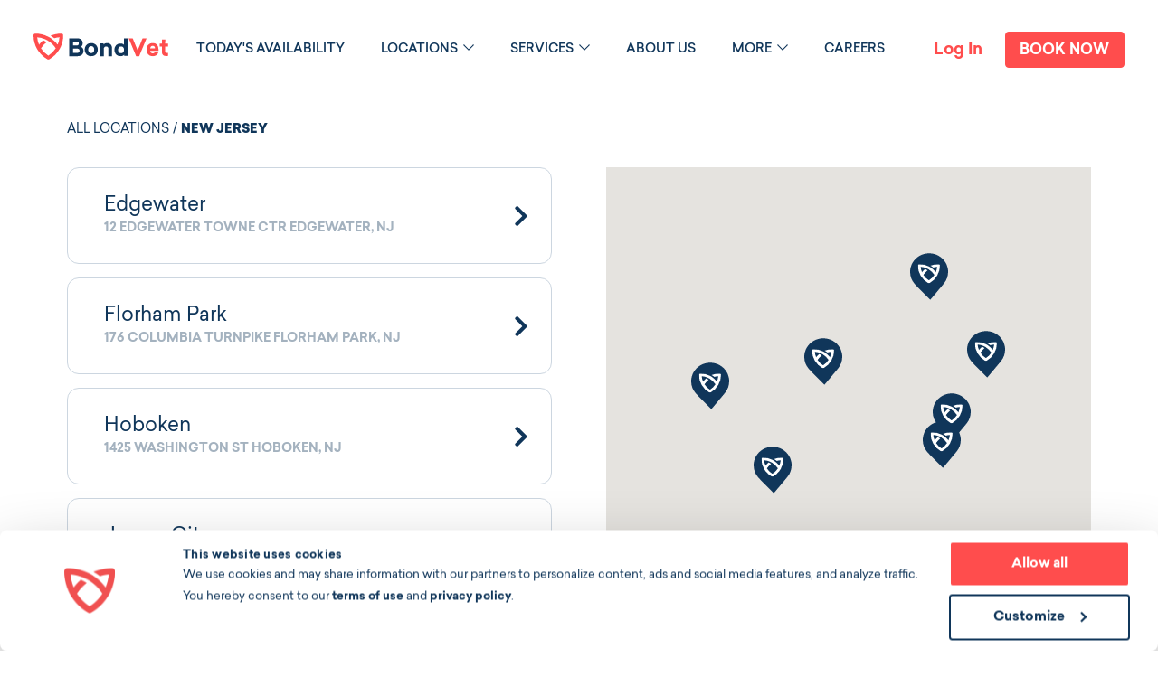

--- FILE ---
content_type: text/html; charset=utf-8
request_url: https://bondvet.com/regions/new-jersey
body_size: 119754
content:
<!DOCTYPE html><html lang="en" class="no-js booted"><head><meta charSet="utf-8"/><meta http-equiv="x-ua-compatible" content="ie=edge"/><meta name="viewport" content="width=device-width, initial-scale=1, shrink-to-fit=no"/><meta name="generator" content="Gatsby 5.13.7"/><meta name="theme-color" content="#103559"/><meta data-react-helmet="true" name="description" content="Bond Vet, with 7 vet clinic locations throughout New Jersey, offers compassionate, thorough, affordable, &amp; friendly pet care in a warm, comfortable environment."/><meta data-react-helmet="true" property="og:title" content="Vet Clinic &amp; Animal Hospital in New Jersey - 6 Locations | Bond Vet"/><meta data-react-helmet="true" property="og:description" content="Bond Vet, with 7 vet clinic locations throughout New Jersey, offers compassionate, thorough, affordable, &amp; friendly pet care in a warm, comfortable environment."/><meta data-react-helmet="true" property="og:type" content="website"/><meta data-react-helmet="true" property="og:locale" content="en_US"/><meta data-react-helmet="true" property="og:site_name" content="Bond Vet"/><meta data-react-helmet="true" name="twitter:card" content="summary"/><meta data-react-helmet="true" name="twitter:title" content="Vet Clinic &amp; Animal Hospital in New Jersey - 6 Locations | Bond Vet"/><meta data-react-helmet="true" name="twitter:description" content="Bond Vet, with 7 vet clinic locations throughout New Jersey, offers compassionate, thorough, affordable, &amp; friendly pet care in a warm, comfortable environment."/><meta data-react-helmet="true" property="og:image" content="https://bondvet.com/static/d40d2b3c56ac0352c7583aeab8535871/2be0a/clinicTeam-uploads-0a7fed955258bd10ddcd7cef89a765045bb535ebcb6dcb86750d172ec4ebeb17.jpg-fab507c3.jpg"/><meta data-react-helmet="true" name="robots" content="index, follow, max-image-preview:large, max-snippet:-1, max-video-preview:-1"/><meta data-react-helmet="true" property="og:url" content="https://bondvet.com/regions/new-jersey"/><style data-href="/styles.b96035280655799bde43.css" data-identity="gatsby-global-css">/*! normalize.css v8.0.1 | MIT License | github.com/necolas/normalize.css */html{line-height:1.15}main{display:block}h1{font-size:2em;margin:.67em 0}hr{box-sizing:content-box;height:0;overflow:visible}pre{font-family:monospace,monospace;font-size:1em}a{background-color:transparent}abbr[title]{border-bottom:none;text-decoration:underline;-webkit-text-decoration:underline dotted;text-decoration:underline dotted}b,strong{font-weight:bolder}code,kbd,samp{font-family:monospace,monospace;font-size:1em}small{font-size:80%}sub,sup{font-size:75%;line-height:0;position:relative;vertical-align:baseline}sub{bottom:-.25em}sup{top:-.5em}img{border-style:none}button,input,optgroup,select,textarea{font-family:inherit;font-size:100%;line-height:1.15;margin:0}button,input{overflow:visible}button,select{text-transform:none}[type=button],[type=reset],[type=submit],button{-webkit-appearance:button}[type=button]::-moz-focus-inner,[type=reset]::-moz-focus-inner,[type=submit]::-moz-focus-inner,button::-moz-focus-inner{border-style:none;padding:0}[type=button]:-moz-focusring,[type=reset]:-moz-focusring,[type=submit]:-moz-focusring,button:-moz-focusring{outline:1px dotted ButtonText}fieldset{padding:.35em .75em .625em}legend{box-sizing:border-box;color:inherit;display:table;max-width:100%;padding:0;white-space:normal}progress{vertical-align:baseline}textarea{overflow:auto}[type=checkbox],[type=radio]{box-sizing:border-box;padding:0}[type=number]::-webkit-inner-spin-button,[type=number]::-webkit-outer-spin-button{height:auto}[type=search]{-webkit-appearance:textfield;outline-offset:-2px}[type=search]::-webkit-search-decoration{-webkit-appearance:none}::-webkit-file-upload-button{-webkit-appearance:button;font:inherit}details{display:block}summary{display:list-item}[hidden],template{display:none}@font-face{font-display:swap;font-family:Sailec;font-style:normal;font-weight:400;src:url(/static/38BCD9_A_0-9c7e0c72dc9f8c2a183fd77e36dbd483.woff2) format("woff2")}@font-face{font-display:swap;font-family:Sailec;font-style:normal;font-weight:600;src:url(/static/38BCD9_0_0-5a8cd3de148d83d28bb3c5cffc1c2e3e.woff2) format("woff2")}:root{--content-width:calc(100vw - 74px);--content-padding:37px;--column-gap:0.625rem;--column-count:5;--column-width:calc((var(--content-width) - (var(--column-count) - 1)*var(--column-gap))/var(--column-count));--column:calc(var(--column-gap) + var(--column-width));--primary-color:#10365a;--primary-soft-color:#295889;--hover-color:#295889;--secondary-color:#ff4d4d;--secondary-light-color:#f7f0eb;--success-color:#48d2a0;--light-color:rgba(0,0,0,.161);--light-blue-color:#ecf1f7;--black-color:#000;--white-color:#fff;--beige-color:#ccd6e0;--beige-strong-color:#f4e3d7;--font-light-color:#dae6ed;--font-grey-color:#474747;--font-light-grey-color:#6d6d6d;--font-grey-color-old:#a4b2bf;--font-testimonial-color:#9f9f9f;--disabled-cta-color:#f4e8df;--button-disabled-color:#e3e3e3;--input-border-color:#6d6d6d;--error-red-color:#e11900;--hover-red:#f04b4b;--disabled-red:#ffa6a6;--primary-peach:#f4d6c6;--background-hover-color:#f1f6f8;--primary-beige:#fbf4ef;--light-navy-color:#506c87;--beige-color-new:#f8f1eb;--lilac-color:#d0cfe2;--dark-beige-color:#f4d7c6;--ff:Sailec,Helvetica,Arial,sans-serif;--fs:16px;--fs-1:3.125rem;--fs-1-sm:2.1875rem;--fs-2:2.5rem;--fs-3:1.5625rem;--fs-4:1.25rem;--fs-4-sm:0.9375rem;--fs-5:1rem;--fw-thin:200;--fw-light:300;--fw-regular:400;--fw-medium:500;--fw-bold:600;--fw-bolder:700;--fw-black:800;--color:#10365a;--nav-height:60px;--adbar-height:0px;--fixed-items-height:var(--nav-height);--nav-z-index:999;--nav-background-color:var(--white-color);--nav-shadow:0 2px 3px rgba(0,0,0,.29);--nav-logo-height:24px;--scrolled-nav-shadow:0 2px 4px 0 rgba(0,0,0,.15);--scrolled-nav-background-color:var(--light-color);--breakpoint-md-min:768px;--breakpoint-xl-min:1244px;--intro-transition-length:1.1s;--intro-transition-timing:ease-out;--intro-transition:var(--intro-transition-length) var(--intro-transition-timing);--scrolling-transition:0.4s linear;--window-height:100vh;font-size:var(--fs)}@media only screen and (min-width:1244px){:root{--nav-logo-height:29px;--nav-height:109px}}@media only screen and (min-width:768px){:root{--content-width:min(calc(100vw - var(--content-padding)*2),1440px);--column-count:24;--column-width:calc((var(--content-width) - (var(--column-count) + 1)*var(--column-gap))/var(--column-count))}:root.scrolling{--nav-height:66px}}html{-ms-text-size-adjust:100%;-webkit-text-size-adjust:100%;font-family:var(--ff)}@media only screen and (max-width:767.9px){html.mobile-menu-open{max-height:100vh;overflow:hidden}}html.disable-scrolling{max-height:100vh;overflow:hidden}html.hide-bot #ada-button-frame,html.hide-bot #ada-entry,html.hide-bot #ymPluginDivContainerInitial{display:none!important}body{-webkit-font-smoothing:antialiased;-moz-osx-font-smoothing:grayscale;color:var(--color);font-size:1.125rem;font-weight:var(--fw-regular);letter-spacing:-.034375rem;line-height:1.8333333333;margin:0;overflow-x:hidden}*{box-sizing:border-box}img,picture{line-height:0}h1,h2{color:var(--primary-color);font-weight:var(--fw-black)}h1,h2,h3,h4,h5,h6,p{margin-top:0}.sr-only{clip:rect(0 0 0 0);border:0;clip-path:inset(50%);height:1px;margin:-1px;overflow:hidden;padding:0;position:absolute;white-space:nowrap;width:1px}.default-section-margin{margin-bottom:5rem}@media only screen and (min-width:768px){.default-section-margin{margin-bottom:9.375rem}}@media only screen and (max-width:767.9px){.no-mobile-margin{margin-bottom:0!important}}.desktop-only-section-margin{margin-bottom:0}@media only screen and (min-width:768px){.desktop-only-section-margin{margin-bottom:9.375rem}}@media only screen and (max-width:767.9px){.show-only-above-md.show-only-above-md{display:none}}@media only screen and (min-width:767.9px){.show-only-below-md.show-only-below-md{display:none}}@media only screen and (max-width:479px){.show-only-above-sm.show-only-above-sm{display:none}}@media only screen and (min-width:480px){.show-only-below-sm.show-only-below-sm{display:none}}div#CookiebotWidget{display:none}#CybotCookiebotDialog input:not(:checked)+.CybotCookiebotDialogBodyLevelButtonSlider{background-color:#9fafbd}div#CybotCookiebotDialog{font-family:var(--ff)}div#CybotCookiebotDialog .CybotCookiebotDialogBodyBottomWrapper{display:none}div#CybotCookiebotDialogBody>.CybotCookiebotScrollContainer,div#CybotCookiebotDialogFooter.CybotCookiebotScrollContainer{border-bottom:0}@media only screen and (min-width:900px){div#CybotCookiebotDialog{top:100%;transform:translate(-50%,-100%)}}@media only screen and (max-width:1243.9px){div#CybotCookiebotDialog{border-bottom-left-radius:0;border-bottom-right-radius:0;bottom:0;box-shadow:0 -4px 8px 0 rgba(0,0,0,.25);left:10px;max-height:calc(100vh - var(--adbar-height) - 10px);top:unset;transform:unset;width:calc(100% - 20px)}div#CybotCookiebotDialog .CybotCookiebotScrollContainer{border:0;padding:0}div#CybotCookiebotDialog #CybotCookiebotDialogBodyContentText a,div#CybotCookiebotDialog #CybotCookiebotDialogBodyContentText p,div#CybotCookiebotDialog #CybotCookiebotDialogBodyContentText span{font-size:.875rem;line-height:150%}div#CybotCookiebotDialog #CybotCookiebotDialogFooter .CybotCookiebotScrollArea{padding-bottom:1.25rem;padding-top:.5rem}div#CybotCookiebotDialog #CybotCookiebotDialogFooter .CybotCookiebotDialogBodyButton{border-width:1.5px;font-size:.875rem;padding:.75rem}div#CybotCookiebotDialog #CybotCookiebotDialogFooter #CybotCookiebotDialogBodyLevelButtonCustomize{border-color:var(--primary-color)}}@media only screen and (max-width:1279px){div#CybotCookiebotDialogHeader{display:none}#CybotCookiebotDialogBodyContent{padding:.5rem 1rem}#CybotCookiebotDialogBodyContentTitle{font-size:1rem;margin-bottom:0}}@media only screen and (min-width:1280px){div#CybotCookiebotDialog input:not(:checked)+.CybotCookiebotDialogBodyLevelButtonSlider{background-color:#9fafbd}div#CybotCookiebotDialog.CybotEdge{padding:.75rem 1.5rem}div#CybotCookiebotDialog.CybotEdge #CybotCookiebotDialogHeader{max-width:9.375rem}div#CybotCookiebotDialog.CybotEdge #CybotCookiebotDialogBodyContentTitle{margin-bottom:0}div#CybotCookiebotDialog.CybotEdge #CybotCookiebotDialogPoweredbyImage{height:3.125rem}div#CybotCookiebotDialog.CybotEdge #CybotCookiebotDialogPoweredbyCybot{margin-top:.625rem}div#CybotCookiebotDialog.CybotEdge #CybotCookiebotDialogBodyContentTitle,div#CybotCookiebotDialog.CybotEdge p *{font-size:.8125rem}div#CybotCookiebotDialog.CybotEdge #CybotCookiebotDialogTabContent{height:100%}div#CybotCookiebotDialog.CybotEdge #CybotCookiebotDialogBodyButtonsWrapper>button.CybotCookiebotDialogBodyButton{width:12.5rem}div#CybotCookiebotDialog.CybotEdge .CybotCookiebotDialogBodyBottomWrapper{display:none;margin-top:0}}#CookiebotWidget .CookiebotWidget-body .CookiebotWidget-main-logo,a#CybotCookiebotDialogPoweredbyCybot,div#CybotCookiebotDialogPoweredByText{display:none}li.portal-select-item{color:#10365a;font-size:1.125rem;padding-bottom:.625rem;padding-top:.625rem}li.portal-select-item:hover{font-weight:700}div.lp-pom-image{left:0}div.ub-emb-overlay.ub-emb-visible .ub-emb-backdrop,div.ub-emb-overlay.ub-emb-visible .ub-emb-scroll-wrapper{z-index:2147483646}.TinaLocationMultiselect-module--locationSelectLabel--c1706{color:var(--tina-color-grey-8);display:block;font-family:Inter,sans-serif;font-size:var(--tina-font-size-1);font-weight:600;-webkit-letter-spacing:.01em;-moz-letter-spacing:.01em;-ms-letter-spacing:.01em;letter-spacing:.01em;line-height:1.35;margin-bottom:8px;overflow:hidden;text-overflow:ellipsis;width:100%}.TinaLocationMultiselect-module--locationSelect--e6698{background-color:var(--white-color);border:1px solid var(--tina-clor-grey-2);border-radius:var(--tina-radius-small);color:var(--tina-color-grey-10);font-size:var(--tina-font-size-2);line-height:1.35;margin-bottom:var(--tina-padding-big);padding:var(--tina-padding-small);text-decoration:none;width:100%}.TinaLocationMultiselect-module--modal--2f64f{z-index:99999!important}.TinaLocationMultiselect-module--modalContent--86c44{background-color:var(--light-blue-color);border-radius:var(--tina-radius-small);display:flex;flex-direction:column;height:500px;left:50%;margin-left:-250px;margin-top:-250px;padding:15px;position:absolute;top:50%;width:500px}.TinaLocationMultiselect-module--modalTitle--ba42b{align-self:center;padding-top:10px}.TinaLocationMultiselect-module--entriesWrapper--00410{background-color:var(--white-color);border:1px solid var(--tina-clor-grey-2);border-radius:var(--tina-radius-small);flex-grow:1;overflow-y:scroll;padding:var(--tina-padding-small)}.TinaLocationMultiselect-module--locationSelectEntry--46316{align-items:center;display:flex;flex-direction:row;padding:var(--tina-padding-small)}.TinaLocationMultiselect-module--locationSelectEntry--46316 .TinaLocationMultiselect-module--checkboxWrapper--8c644{padding-right:15px}.TinaLocationMultiselect-module--locationSelectEntry--46316 .TinaLocationMultiselect-module--locationSelectContent--5f9ab{line-height:1.2}.TinaLocationMultiselect-module--locationSelectEntry--46316 .TinaLocationMultiselect-module--locationSelectContent--5f9ab .TinaLocationMultiselect-module--subtitle--347eb{color:var(--font-grey-color-old);font-size:rem(15px)}.TinaLocationMultiselect-module--bottomButtons--51519{align-items:center;display:flex;justify-content:center}.TinaLocationMultiselect-module--cancelButton--18ff9{fill:var(--tina-color-primary);background-color:var(--tina-color-grey-0);border:1px solid var(--tina-color-grey-2);border-radius:var(--tina-radius-big);color:var(--tina-color-primary)}.TinaLocationMultiselect-module--cancelButton--18ff9,.TinaLocationMultiselect-module--saveButton--d0657{box-shadow:var(--tina-shadow-small);cursor:pointer;font-size:var(--tina-font-size-1);font-weight:var(--tina-font-weight-regular);height:40px;margin:15px;padding:0 var(--tina-padding-big);text-align:center}.TinaLocationMultiselect-module--saveButton--d0657{fill:var(--tina-color-grey-0);background-color:var(--tina-color-primary);border:none;border-radius:var(--tina-radius-big);color:var(--tina-color-grey-0)}.TinaEditAdBar-module--modal--dbc93{z-index:99999!important}.TinaEditAdBar-module--modalContent--7f5bb{background-color:var(--light-blue-color);border-radius:var(--tina-radius-small);display:flex;flex-direction:column;left:50%;margin-left:-500px;max-height:80%;min-height:500px;min-width:1000px;overflow:auto;padding:15px;position:absolute;top:10%}.TinaEditAdBar-module--menuButton--45b80{background-color:var(--white-color);border:1px solid var(--tina-clor-grey-2);border-radius:var(--tina-radius-small);color:var(--tina-color-grey-10);font-size:var(--tina-font-size-2);line-height:1.35;margin-bottom:var(--tina-padding-big);padding:var(--tina-padding-small);text-decoration:none;width:100%}.TinaEditAdBar-module--label--6ca40{color:var(--tina-color-grey-8);display:block;font-family:Inter,sans-serif;font-size:var(--tina-font-size-1);font-weight:600;-webkit-letter-spacing:.01em;-moz-letter-spacing:.01em;-ms-letter-spacing:.01em;letter-spacing:.01em;line-height:1.35;margin-bottom:8px;overflow:hidden;text-overflow:ellipsis;width:100%}.DeletePopup-module--modalButtonWrapper--8164e{display:flex;flex-direction:row;justify-content:space-evenly}.DeletePopup-module--modal--7c060{align-items:center;display:flex;justify-content:center;overflow:scroll;z-index:999999!important}.DeletePopup-module--button--9f011{border:none;border-radius:1.875rem;box-shadow:0 0 3px rgba(0,0,0,.12)}.DeletePopup-module--modalContent--bd182{background-color:#dce4ed;border-radius:.8125rem;box-shadow:0 0 4px rgba(0,0,0,.16);padding:1.5rem}.DeletePopup-module--cancel-button--2d4c5{background-color:#fff;margin:0 .9375rem}.DeletePopup-module--cancel-button--2d4c5,.DeletePopup-module--confirm-button--3ccae{border:none;border-radius:1.875rem;box-shadow:0 0 3px rgba(0,0,0,.12);cursor:pointer;padding:.9375rem 1.625rem}.DeletePopup-module--confirm-button--3ccae{background-color:var(--tina-color-primary);color:#fff}.DeletePopup-module--confirm-button--3ccae:disabled{cursor:not-allowed;opacity:.6}.DaytimeList-module--listItem--51de2{border:1px solid #000}.DaytimeList-module--listItem--51de2,.DaytimeList-module--listItemEmpty--60507{display:flex;flex-direction:row;justify-content:space-between;margin-bottom:15px;padding:15px}.DaytimeList-module--listItemEmpty--60507{background-image:linear-gradient(135deg,#fff 25%,#e8e8e8 0,#e8e8e8 50%,#fff 0,#fff 75%,#e8e8e8 0,#e8e8e8);background-size:28.28px 28.28px;font-weight:700}.DaytimeList-module--centerEmptyListElement--2b1ff{align-items:center;display:flex}.DaytimeList-module--itemButtons--b962a{gap:10px;justify-content:end}.DaytimeList-module--itemButtons--b962a,.DaytimeList-module--itemTime--bd58d{align-items:center;display:flex;width:10rem}.DaytimeList-module--itemName--723f0{align-items:center;display:flex}.DaytimeList-module--iconButton--b4c2d{background:none;border:none;color:inherit;cursor:pointer;font:inherit;outline:inherit;padding:0}.DaytimeList-module--icon--9eea0{align-items:center;display:flex}.DaytimeList-module--removeInnerMargin--5727f>p{margin-bottom:0}.EditAdBar-module--duplicateWarning--d3d5d{color:#e11900;display:flex;flex-direction:row;font-weight:700;justify-content:center;margin-bottom:15px;padding:15px}.EditAdBar-module--list--ea24f{display:flex;flex-direction:column;margin:auto;max-width:1200px;min-width:1000px}.EditAdBar-module--header--f6530{border:none;display:flex;flex-direction:row;justify-content:space-between;margin-bottom:15px;padding:15px}.react-clock{display:block;position:relative}.react-clock,.react-clock *,.react-clock :after,.react-clock :before{box-sizing:border-box}.react-clock__face{border:1px solid #000;border-radius:50%;bottom:0;left:0;position:absolute;right:0;top:0}.react-clock__hand{bottom:0;left:50%;position:absolute;right:50%;top:0}.react-clock__hand__body{background-color:#000;position:absolute;transform:translateX(-50%)}.react-clock__mark{bottom:0;left:50%;position:absolute;right:50%;top:0}.react-clock__mark__body{background-color:#000;position:absolute;transform:translateX(-50%)}.react-clock__mark__number{left:-40px;position:absolute;text-align:center;width:80px}.react-clock__second-hand__body{background-color:red}.react-time-picker{display:inline-flex;position:relative}.react-time-picker,.react-time-picker *,.react-time-picker :after,.react-time-picker :before{box-sizing:border-box}.react-time-picker--disabled{background-color:#f0f0f0;color:#6d6d6d}.react-time-picker__wrapper{border:thin solid gray;display:flex;flex-grow:1;flex-shrink:0}.react-time-picker__inputGroup{box-sizing:content-box;flex-grow:1;min-width:calc(12px + 3.674em);padding:0 2px}.react-time-picker__inputGroup__divider{padding:1px 0;white-space:pre}.react-time-picker__inputGroup__input{-moz-appearance:textfield;background:none;border:0;box-sizing:content-box;font:inherit;height:100%;min-width:.54em;padding:0 1px;position:relative}.react-time-picker__inputGroup__input::-webkit-inner-spin-button,.react-time-picker__inputGroup__input::-webkit-outer-spin-button{-webkit-appearance:none;margin:0}.react-time-picker__inputGroup__input:invalid{background:rgba(255,0,0,.1)}.react-time-picker__inputGroup__input--hasLeadingZero{margin-left:-.54em;padding-left:calc(1px + .54em)}.react-time-picker__inputGroup__amPm{-moz-appearance:menulist;font:inherit}.react-time-picker__button{background:transparent;border:0;padding:4px 6px}.react-time-picker__button:enabled{cursor:pointer}.react-time-picker__button:enabled:focus .react-time-picker__button__icon,.react-time-picker__button:enabled:hover .react-time-picker__button__icon{stroke:#0078d7}.react-time-picker__button:disabled .react-time-picker__button__icon{stroke:#6d6d6d}.react-time-picker__button svg{display:inherit}.react-time-picker__clock{background-color:#fff;border:thin solid #a0a096;height:200px;left:0;max-width:100vw;padding:25px;position:absolute;top:100%;width:200px;z-index:1}.react-time-picker__clock--closed{display:none}.LocationTabs-module--container--40013{border-bottom:2px solid #9d9d9d;display:grid;font-size:30px}@media screen and (max-width:1170px){.LocationTabs-module--container--40013{font-size:25px}}@media screen and (max-width:1010px){.LocationTabs-module--container--40013{font-size:1.125rem}}.LocationTabs-module--columns2--a2a40{grid-template-columns:repeat(2,1fr)}.LocationTabs-module--columns3--f17ed{grid-template-columns:repeat(3,1fr)}.LocationTabs-module--tab--c3410{background-color:unset;border:none;color:var(--primary-color);cursor:pointer;display:grid;font-weight:400;justify-content:center;line-height:1.3125rem}.LocationTabs-module--tab--c3410.LocationTabs-module--activeTab--5b6d1{border-bottom:4px solid var(--primary-color);color:#10365a;font-weight:500}.LocationTabs-module--tab--c3410:active,.LocationTabs-module--tab--c3410:focus{outline:none}.LocationTabs-module--tab--c3410:focus-visible{outline:solid 1px var(--primary-color)}.TravelCertificateModal-module--modal--e4141{align-items:stretch;background-color:var(--secondary-light-color);background-image:url(/static/bg_travel_certificate_mobile-a5ae5844c0dc0fc3bbf12d7c97bb8cf2.svg);background-position:100% 100%;background-repeat:no-repeat;display:flex;flex-direction:column;justify-content:flex-start;max-height:calc(100vh - 4.375rem);padding:1.0625rem 1rem 4.125rem;position:relative;width:calc(100vw - 2.5rem)}.TravelCertificateModal-module--modal-wrapper--a00d4{align-items:center;display:flex;inset:0;justify-content:center}@media only screen and (min-width:768px){.TravelCertificateModal-module--modal--e4141{background-image:url(/static/bg_travel_certificate_desktop-dccfa28d362131ad3977237d452a5622.svg);max-width:calc(100vw - 366px);padding:1.75rem 1.75rem 3.125rem 3.125rem;width:71.625rem}}.TravelCertificateModal-module--modal--e4141 .TravelCertificateModal-module--container--f989e{max-width:42.5rem}.TravelCertificateModal-module--modal--e4141 .TravelCertificateModal-module--container--f989e h3{color:var(--primary-soft-color);font-size:.875rem;font-weight:600;line-height:150%;margin:0 0 1rem;text-transform:uppercase}@media only screen and (min-width:768px){.TravelCertificateModal-module--modal--e4141 .TravelCertificateModal-module--container--f989e h3{font-size:1rem;line-height:125%}}.TravelCertificateModal-module--modal--e4141 .TravelCertificateModal-module--container--f989e h2{font-size:1.75rem;font-weight:600;letter-spacing:-1.54px;line-height:150%;margin:0 0 1rem}@media only screen and (min-width:768px){.TravelCertificateModal-module--modal--e4141 .TravelCertificateModal-module--container--f989e h2{font-size:2.25rem;line-height:125%}}.TravelCertificateModal-module--modal--e4141 .TravelCertificateModal-module--container--f989e p{font-size:1rem;font-weight:var(--fw-regular);line-height:1.5;margin:0}.TravelCertificateModal-module--modal--e4141 .TravelCertificateModal-module--container--f989e p:last-of-type{margin:1.5rem 0}.TravelCertificateModal-module--modal--e4141 .TravelCertificateModal-module--container--f989e p strong{font-weight:600}@media only screen and (min-width:768px){.TravelCertificateModal-module--modal--e4141 .TravelCertificateModal-module--container--f989e p{font-size:1.125rem;line-height:1.5;max-width:44.4375rem}.TravelCertificateModal-module--modal--e4141 .TravelCertificateModal-module--container--f989e p:last-of-type{margin-top:1.6875rem}}.TravelCertificateModal-module--modal--e4141 .TravelCertificateModal-module--container--f989e .TravelCertificateModal-module--cta--c3ce3{width:100%}@media only screen and (min-width:768px){.TravelCertificateModal-module--modal--e4141 .TravelCertificateModal-module--container--f989e .TravelCertificateModal-module--cta--c3ce3{width:auto}}.TravelCertificateModal-module--close--ca427{align-self:flex-end;appearance:none;background:none;border:0;color:var(--black-color);cursor:pointer;line-height:0;padding:0}.TravelCertificateModal-module--close--ca427>svg{height:.9375rem;width:.9375rem}.TravelCertificateModal-module--close--ca427>svg path{stroke-width:4}.CalendlyIframe-module--root--d2b5c{align-content:stretch;display:flex;flex-direction:column;flex-grow:1;justify-content:flex-start}.CalendlyIframe-module--root--d2b5c h3{margin-bottom:2.125rem;padding:0 1rem}.CalendlyIframe-module--root--d2b5c iframe{flex:1 1 100%;height:100%;width:100%}@media only screen and (min-width:768px){.CalendlyIframe-module--root--d2b5c{align-items:stretch;display:flex;flex-direction:column;height:auto;justify-content:stretch}.CalendlyIframe-module--root--d2b5c h3{flex-grow:0;margin-bottom:1rem}.CalendlyIframe-module--root--d2b5c iframe{flex-grow:1}}.CalendlyIframe-module--title--71ee0{color:inherit}.TelehealthBookingModal-module--curtain--ff2e2{background-color:rgba(16,54,90,.95)!important}.TelehealthBookingModal-module--modalWrapper--34f89{align-items:center;display:flex;justify-content:center}.TelehealthBookingModal-module--modal--44647{--map-width:100vw;--map-height:400px;--progress-height:0.375rem;align-items:stretch;background-color:#f7f0eb;display:flex;flex-direction:column;justify-content:flex-start;margin:3.75rem 1.875rem 2.8125rem;max-height:80%;padding-bottom:var(--viewport-offset);position:relative;width:80%}@media only screen and (min-width:768px){.TelehealthBookingModal-module--modal--44647{--progress-height:0.9375rem;--width:min(80vw,89.375rem);--map-width:0px;--nav-height:0px;--map-height:calc(55rem - var(--progress-height));margin:auto}}.TelehealthBookingModal-module--fullHeight--e2d13{height:90%;margin-bottom:5%;margin-top:5%}.TelehealthBookingModal-module--closeButton--27736{appearance:none;background:0;border:0;cursor:pointer;position:absolute;right:-1.875rem;top:-2.5rem}@media only screen and (max-width:767.9px){.TelehealthBookingModal-module--closeButton--27736{align-self:flex-end;margin-right:1.25rem;margin-top:.875rem}}@media only screen and (min-width:768px){.TelehealthBookingModal-module--closeButton--27736{position:absolute;right:-60px;top:-60px}}.TelehealthBookingModal-module--xIcon--95e6d{color:#fff;height:1.125rem;width:1.125rem}@media only screen and (max-width:767.9px){.TelehealthBookingModal-module--xIcon--95e6d path{stroke-width:4}}@media only screen and (min-width:768px){.TelehealthBookingModal-module--xIcon--95e6d{height:1.875rem;width:1.875rem}}.TelehealthBookingModal-module--entryContainer--63dfe{display:grid;grid-template-areas:"image" "content";grid-template-columns:unset;grid-template-rows:max-content 1fr;height:100%;overflow-x:hidden;overflow-y:auto}@media only screen and (min-width:768px){.TelehealthBookingModal-module--entryContainer--63dfe{overflow-y:hidden}}.TelehealthBookingModal-module--entryContainer--63dfe .TelehealthBookingModal-module--entryContent--db3d4{grid-area:content;padding:1.25rem .9375rem;word-break:break-word}.TelehealthBookingModal-module--entryContainer--63dfe .TelehealthBookingModal-module--entryContent--db3d4 .TelehealthBookingModal-module--title--4e03c{color:var(--primary-soft-color);font-size:1.25rem;font-weight:var(--fw-medium);letter-spacing:-.0307em;line-height:1}.TelehealthBookingModal-module--entryContainer--63dfe .TelehealthBookingModal-module--entryContent--db3d4 .TelehealthBookingModal-module--text--6ce91{color:var(--primary-color);font-size:1rem}.TelehealthBookingModal-module--entryContainer--63dfe .TelehealthBookingModal-module--imageContainer--788df{grid-area:image;max-height:calc(100vh - 9.0625rem);overflow-y:hidden;width:100%}.TelehealthBookingModal-module--entryContainer--63dfe .TelehealthBookingModal-module--mobileImage--dbe54{display:inline-block;height:100%;width:100%}.TelehealthBookingModal-module--entryContainer--63dfe .TelehealthBookingModal-module--desktopImage--3b18e{display:none}@media only screen and (min-width:768px){.TelehealthBookingModal-module--entryContainer--63dfe{grid-template-areas:"content image";grid-template-columns:1fr 40%;grid-template-rows:unset}.TelehealthBookingModal-module--entryContainer--63dfe .TelehealthBookingModal-module--entryContent--db3d4{margin:auto 10%}.TelehealthBookingModal-module--entryContainer--63dfe .TelehealthBookingModal-module--entryContent--db3d4 .TelehealthBookingModal-module--title--4e03c{font-size:3.125rem}.TelehealthBookingModal-module--entryContainer--63dfe .TelehealthBookingModal-module--entryContent--db3d4 .TelehealthBookingModal-module--text--6ce91{font-size:1.25rem}.TelehealthBookingModal-module--entryContainer--63dfe .TelehealthBookingModal-module--imageContainer--788df{height:100%}.TelehealthBookingModal-module--entryContainer--63dfe .TelehealthBookingModal-module--mobileImage--dbe54{display:none}.TelehealthBookingModal-module--entryContainer--63dfe .TelehealthBookingModal-module--desktopImage--3b18e{display:inline-block;height:100%}}@media only screen and (min-width:1243.9px){.TelehealthBookingModal-module--entryContainer--63dfe{grid-template-columns:1fr 470px}}.TelehealthBookingModal-module--loadingWrapper--21d0a{align-items:center;bottom:0;display:flex;justify-content:center;left:0;position:absolute;right:0;top:0}.ConsultancyModal-module--curtain--b0c1b{background-color:rgba(16,54,90,.95)!important}.ConsultancyModal-module--modalWrapper--82350{align-items:center;display:flex;justify-content:center}.ConsultancyModal-module--modal--d45d0{--map-width:100vw;--height:calc(var(--window-height) - 104px);--map-height:var(--height);--progress-height:0.375rem;align-items:stretch;background-color:#f7f0eb;display:flex;flex-direction:column;height:100%;justify-content:flex-start;padding-bottom:var(--viewport-offset);position:relative;width:100%}@media only screen and (min-width:768px){.ConsultancyModal-module--modal--d45d0{--progress-height:0.9375rem;--width:var(--content-width);--map-width:0px;--nav-height:0px;--max-height:calc(100vh - 10rem);--map-height:calc(min(55rem, var(--max-height)) - var(--progress-height));height:55rem;max-height:var(--max-height);width:var(--width)}.ConsultancyModal-module--modal--d45d0 .ConsultancyModal-module--location--3e756{margin:0;width:100%}}@media only screen and (min-width:68.75rem){.ConsultancyModal-module--modal--d45d0{--map-width:calc(var(--width)/3)}}@media only screen and (min-width:1440px){.ConsultancyModal-module--modal--d45d0{--map-width:calc(var(--width)/2)}}.ConsultancyModal-module--progressBar--4b337[value]{position:relative}@media only screen and (max-width:767.9px){.ConsultancyModal-module--progressBar--4b337[value]{top:3.625rem}}.ConsultancyModal-module--closeButton--93ef4{appearance:none;background:0;border:0;cursor:pointer}@media only screen and (max-width:767.9px){.ConsultancyModal-module--closeButton--93ef4{align-self:flex-end;margin-right:1.25rem;margin-top:.875rem}}@media only screen and (min-width:768px){.ConsultancyModal-module--closeButton--93ef4{position:absolute;right:0;top:-60px}}@media only screen and (min-width:1600px){.ConsultancyModal-module--closeButton--93ef4{right:-60px}}.ConsultancyModal-module--xIcon--4584c{color:#10365a;height:1.125rem;width:1.125rem}@media only screen and (max-width:767.9px){.ConsultancyModal-module--xIcon--4584c path{stroke-width:4}}@media only screen and (min-width:768px){.ConsultancyModal-module--xIcon--4584c{color:#fff;height:1.875rem;width:1.875rem}}.ConsultancyModal-module--date--908f4,.ConsultancyModal-module--location--3e756{height:100%;padding:0}@media only screen and (min-width:768px){.ConsultancyModal-module--date--908f4,.ConsultancyModal-module--location--3e756{padding-top:1.25rem}}.ConsultancyModal-module--location--3e756{--transition:0.4s ease-in-out;display:flex;flex-direction:column;overflow:hidden;position:relative;width:100%}@media only screen and (min-width:768px){.ConsultancyModal-module--location--3e756{padding-left:5rem;padding-right:calc(var(--map-width) + 5rem);padding-top:3.125rem}.ConsultancyModal-module--location--3e756 h3.ConsultancyModal-module--title--b6821{margin-bottom:.875rem;padding:0 1.25rem}}@media only screen and (max-width:767.9px){.ConsultancyModal-module--location--3e756 .ConsultancyModal-module--map--d3575{height:var(--height)}}@media only screen and (min-width:768px){.ConsultancyModal-module--location--3e756 .ConsultancyModal-module--map--d3575{top:0}}.ConsultancyModal-module--title--b6821{font-size:1.25rem;letter-spacing:-.0307em;line-height:1.2}@media only screen and (min-width:768px){.ConsultancyModal-module--title--b6821{font-size:2.5rem}}.ConsultancyModal-module--loadingWrapper--9a0d3{align-items:center;bottom:0;display:flex;justify-content:center;left:0;position:absolute;right:0;top:0}div,h4,p,strong{letter-spacing:normal}.Booking-module--root--a4321{--transition:0.4s ease-in-out;--progress-height:0.5rem;--nav-height:3.6875rem;background-color:var(--secondary-light-color);display:grid;grid-template-columns:100vw;grid-template-rows:var(--progress-height) var(--nav-height) 1fr;height:calc(100vh - var(--adbar-height));overflow:hidden}@media only screen and (min-width:1244px){.Booking-module--root--a4321{--nav-height:5rem}}.Booking-module--root--a4321.Booking-module--finished--954c5{background-color:var(--primary-color);grid-template-rows:var(--progress-height) 1fr}.Booking-module--header--d2bcb{align-items:center;display:flex;height:var(--nav-height);justify-content:flex-start;padding:1.1875rem 1.25rem 1rem;width:100vw}@media only screen and (max-width:767.9px){.Booking-module--header--d2bcb .Booking-module--logo--6db28{margin-left:calc(50% - 15px)}}@media only screen and (min-width:768px){.Booking-module--header--d2bcb{padding:0 calc((100vw - var(--content-width))/2)}.Booking-module--header--d2bcb .Booking-module--logo--6db28{margin-left:0}}.Booking-module--content--7c943{height:100%;margin:0 auto;min-height:0;position:relative;width:100%}@media only screen and (min-width:768px){.Booking-module--content--7c943{width:var(--content-width)}}.Booking-module--step--1a0fa{bottom:0;color:var(--primary-color);left:0;max-height:100%;overflow-y:auto;padding-bottom:var(--viewport-offset);position:absolute;right:0;top:0}.Booking-module--finished--954c5 .Booking-module--step--1a0fa{color:var(--white-color);overflow:visible}.Booking-module--step--1a0fa h3{flex-grow:0;font-size:1.5rem;font-weight:var(--fw-medium);letter-spacing:normal;line-height:1.4;margin-bottom:.75rem}.Booking-module--step--1a0fa h3 strong{color:var(--secondary-color);font-weight:var(--fw-medium);margin:0 .2em}.Booking-module--step--1a0fa h3 strong:first-child{margin-left:0}.Booking-module--step--1a0fa h3 strong:last-child{margin-right:0}@media only screen and (min-width:768px){.Booking-module--step--1a0fa h3{font-size:2.5rem;line-height:1.3}}.Booking-module--step--1a0fa>h3{margin-bottom:1.5rem;margin-top:1.5rem}.Booking-module--next--ed530{background-color:var(--secondary-color);border:none;color:var(--white-color);height:60px;margin:auto calc(50% - 50vw) 0;outline:none;width:100vw}.Booking-module--close--72608{opacity:1;position:absolute;right:.625rem;top:2.1875rem;transition:opacity var(--transition);transition-delay:0s;z-index:100}@media only screen and (min-width:768px){.Booking-module--close--72608{right:3.125rem;top:2.6875rem}}.Booking-module--finished--954c5 .Booking-module--close--72608{--color:var(--white-color);--stroke:2px}.Booking-module--back--85dfc{left:.75rem;opacity:1;position:absolute;top:2.1875rem;transition:transform var(--transition),opacity var(--transition);z-index:100}@media only screen and (min-width:768px){.Booking-module--back--85dfc{left:max(1.5rem,calc((100vw - var(--content-width))/2 - 1.625rem));top:2.625rem;transform:translateX(-100%)}}.Booking-module--back--85dfc.Booking-module--backHidden--1aa4c{opacity:0;transform:translateX(-300%)}.Progress-module--root--2bd04[value]{appearance:none;background-color:var(--white-color);border:none;color:var(--primary-color);height:var(--progress-height);width:100%}.Progress-module--root--2bd04[value]::-webkit-progress-bar{background-color:var(--white-color)}.Progress-module--root--2bd04[value]::-webkit-progress-value{background-color:var(--primary-color);-webkit-transition:width .4s ease-in-out;transition:width .4s ease-in-out}.Progress-module--root--2bd04[value]::-moz-progress-bar{background-color:var(--primary-color);-moz-transition:width .4s ease-in-out;transition:width .4s ease-in-out}.Progress-module--bar--d2e32{background-color:var(--white-color);height:var(--height);width:100vw}.Progress-module--bar--d2e32>span{background-color:var(--primary-color);display:block;text-indent:-9999px;transition:width .4s ease-in-out}.BookingProgress-module--root--2dbcb[value]{background-color:var(--secondary-light-color)}.BookingHeader-module--root--d9191{align-items:center;border-bottom:1px solid #f4d7c6;display:grid;grid-template-columns:1fr min-content 1fr;height:var(--nav-height)}.BookingHeader-module--finished--4085a{display:none}.BookingHeader-module--finished--4085a .logo__text{fill:var(--white-color)}.BookingHeader-module--logo--a150c{height:100%;width:8.0625rem}@media only screen and (min-width:768px){.BookingHeader-module--logo--a150c{width:10.125rem}}.BookingHeader-module--logo-link--dfcc0{display:flex;grid-column:2}.BackButton-module--root--4e8d3{background:none;border:none;justify-self:start;line-height:0;outline:none;padding:0 0 0 .25rem}.BackButton-module--root--4e8d3>span{display:block;overflow:hidden;text-indent:100%;white-space:nowrap}@media(hover:hover){.BackButton-module--root--4e8d3{cursor:pointer}}@media only screen and (min-width:768px){.BackButton-module--root--4e8d3{padding-left:2.5rem}}.BackButton-module--icon--1d3dc{height:2rem;width:3.625rem}.BackButton-module--icon--1d3dc>g{stroke:var(--secondary-color)}@media only screen and (min-width:768px){.BackButton-module--icon--1d3dc{display:none}}.BackButton-module--icon--desktop--8bfc7{display:none;width:2.5rem}@media only screen and (min-width:768px){.BackButton-module--icon--desktop--8bfc7{display:initial}}.DeepLinkStep-module--root--3116e{height:80%;width:100%}@media only screen and (min-width:768px){.DeepLinkStep-module--root--3116e{background:var(--secondary-light-color,#f7f0eb);border-radius:.625rem;box-shadow:.0625rem .0625rem .3125rem .3125rem rgba(0,0,0,.03);left:50%;position:absolute;top:50%;transform:translate(-50%,-50%)}}.DeepLinkStep-module--root--3116e .DeepLinkStep-module--loading--0af6b{align-items:center;display:flex;height:calc(100% - 140px);justify-content:center;left:0;opacity:.3;position:absolute;top:70px;width:100%}.Main-module--root--8cfac{align-items:stretch;display:flex;flex-direction:column;justify-content:flex-start}.Main-module--container--30768{padding:0 2.3125rem}@media only screen and (min-width:768px){.Main-module--container--30768{margin:0 auto;max-width:var(--content-width)}}@media only screen and (min-width:1514px){.Main-module--container--30768{padding-left:0;padding-right:0}}.AdBar-module--root--03859{background-color:#10365a;color:#fff;font-size:.875rem;font-weight:600;position:fixed;top:0;transform:translateY(-100%);transition:transform var(--intro-transition);width:100%;z-index:var(--nav-z-index)}.booted .AdBar-module--root--03859{transform:translateY(0)}.AdBar-module--root--03859 a{color:inherit;text-decoration:underline}.AdBar-module--root--03859 a:link,.AdBar-module--root--03859 a:visited{text-decoration:underline}.AdBar-module--container--6fd36{align-items:center;display:flex;height:var(--adbar-height);justify-content:center;padding:.3125rem 2.3125rem 0;position:relative}@media only screen and (min-width:768px){.AdBar-module--container--6fd36{margin:0 auto;max-width:var(--content-width)}}@media only screen and (min-width:1514px){.AdBar-module--container--6fd36{padding-left:0;padding-right:0}}.AdBar-module--close--a2d0e{appearance:none;background:none;border:0;color:inherit;cursor:pointer;display:none;margin-top:.125rem;position:absolute;right:0}@media only screen and (min-width:768px){.AdBar-module--close--a2d0e{display:block}}.AdBar-module--close--a2d0e>svg{height:.75rem;width:.75rem}.AdBar-module--close--a2d0e>svg path{stroke-width:5}body{--fixed-items-height:calc(var(--nav-height) + var(--adbar-height))}.SwipeUpCard-module--root--8f105{--max-height:0;--handle-size:3.25rem;--z-index:101;background-color:var(--white-color);border-top-left-radius:2.8125rem;border-top-right-radius:2.8125rem;bottom:0;box-shadow:2px 0 6px rgba(0,0,0,.15);display:block;left:0;position:absolute;right:0;top:calc(100% - var(--handle-size));transition:top var(--transition);z-index:var(--z-index)}.SwipeUpCard-module--root--8f105.SwipeUpCard-module--open--2aad2{--height:var(--max-height);height:var(--height);top:max(var(--max-height) - var(--height),var(--min-top))}.SwipeUpCard-module--root--8f105.SwipeUpCard-module--open--2aad2 .SwipeUpCard-module--content--814e5{height:calc(var(--max-height) - var(--handle-size));overflow-y:auto}.SwipeUpCard-module--root--8f105.SwipeUpCard-module--measuring--ea5fe{bottom:auto;pointer-events:none;visibility:hidden}@media only screen and (min-width:768px){.SwipeUpCard-module--root--8f105{display:none}}.SwipeUpCard-module--content--814e5{padding:0 calc((100vw - var(--content-width))/2) 1.75rem}.SwipeUpCard-module--touch-handle--bf2a0{--width:1.375rem;--height:1rem;--stroke:0.25rem;--color:#f4d6c6;--radius:calc(var(--stroke)/2);--padding-vertical:calc((var(--handle-size) - var(--height))/2);--padding-horizontal:calc((var(--handle-size) - var(--width))/2);align-items:center;background:none;border:none;display:flex;flex-direction:column;height:var(--handle-size);justify-content:center;margin:0 auto;outline:none;padding:var(--padding-vertical) var(--padding-horizontal);position:relative;width:100%}.SwipeUpCard-module--touch-handle--bf2a0>span{background-color:var(--color);border-radius:var(--radius);display:block;height:var(--stroke);overflow:hidden;text-indent:100%;white-space:nowrap;width:var(--width)}.SwipeUpCard-module--touch-handle--bf2a0>span:after,.SwipeUpCard-module--touch-handle--bf2a0>span:before{background-color:var(--color);border-radius:var(--radius);content:"";display:block;height:var(--stroke);left:calc(50% - var(--width)/2);position:absolute;width:var(--width)}.SwipeUpCard-module--touch-handle--bf2a0>span:before{top:var(--padding-vertical);transform:translateY(-50%)}.SwipeUpCard-module--touch-handle--bf2a0>span:after{bottom:var(--padding-vertical);transform:translateY(50%)}@media(hover:hover){.SwipeUpCard-module--touch-handle--bf2a0{display:none}}.TinaTextEditor-module--disableButtons--cc0ef>div>div>div>div:first-of-type>div>div>button:first-child,.TinaTextEditor-module--disableButtons--cc0ef>div>div>div>div:first-of-type>div>div>button:nth-child(4),.TinaTextEditor-module--disableButtons--cc0ef>div>div>div>div:first-of-type>div>div>button:nth-child(6),.TinaTextEditor-module--disableButtons--cc0ef>div>div>div>div:first-of-type>div>div>button:nth-child(7),.TinaTextEditor-module--disableButtons--cc0ef>div>div>div>div:first-of-type>div>div>button:nth-child(8),.TinaTextEditor-module--disableLessButtons--f5963>div>div>div>div:first-of-type>div>div>button:nth-child(4),.TinaTextEditor-module--disableLessButtons--f5963>div>div>div>div:first-of-type>div>div>button:nth-child(6){display:none}.TinaTextEditor-module--textEditor--b653a{min-height:4.375rem;min-width:12.5rem;position:relative;width:100%}.TinaTextEditor-module--textEditor--b653a>div{min-height:3.75rem}.TinaTextEditor-module--placeholder--ba5a7{color:var(--font-grey-color-old);left:0;position:absolute;top:0}.EditAdBarModal-module--modal-wrapper--56b30{align-items:center;display:flex;justify-content:center;z-index:999999!important}.EditAdBarModal-module--modal-content--729f0{height:100%;max-height:90vh;max-width:80vw;position:relative;width:100%}.EditAdBarModal-module--modal-content--729f0:focus{outline:none}@media only screen and (min-width:768px){.EditAdBarModal-module--modal-content--729f0{height:auto;overflow-y:auto}}.EditAdBarModal-module--time-pickers--fb254{background-color:#fff;display:flex;gap:3.125rem}.EditAdBarModal-module--time-picker--67c3c>div{border:none}.EditAdBarModal-module--time-picker--67c3c>div>button{display:none}.EditAdBarModal-module--time-picker--67c3c>span{display:none!important}.EditAdBarModal-module--popup-wrapper--d034b{background-color:#f7f0eb}.EditAdBarModal-module--popup-content--afad2{padding:4.0625rem 1.875rem}.FormControls-module--bottom-buttons--cd097{display:flex;flex-direction:row;justify-content:flex-end;padding-top:2rem}.FormControls-module--cancel-button--d5bee{background-color:var(--white-color);margin:0 .9375rem}.FormControls-module--cancel-button--d5bee,.FormControls-module--confirm-button--3c75e{border:none;border-radius:1.875rem;box-shadow:0 0 3px rgba(0,0,0,.12);padding:.9375rem 1.625rem}.FormControls-module--confirm-button--3c75e{background-color:var(--tina-color-primary);color:var(--white-color)}.BlogTaxonomyMultiselect-module--taxonomySelectLabel--6487d{color:var(--tina-color-grey-8);display:block;font-family:Inter,sans-serif;font-size:var(--tina-font-size-1);font-weight:600;-webkit-letter-spacing:.01em;-moz-letter-spacing:.01em;-ms-letter-spacing:.01em;letter-spacing:.01em;line-height:1.35;margin-bottom:8px;overflow:hidden;text-overflow:ellipsis;width:100%}.BlogTaxonomyMultiselect-module--taxonomySelect--6332e{background-color:var(--white-color);border:1px solid var(--tina-clor-grey-2);border-radius:var(--tina-radius-small);color:var(--tina-color-grey-10);font-size:var(--tina-font-size-2);line-height:1.35;overflow:scroll;padding:var(--tina-padding-small);text-decoration:none;width:100%}.BlogTaxonomyMultiselect-module--modal--d352b{z-index:99999!important}.BlogTaxonomyMultiselect-module--modalContent--3a9f8{background-color:var(--light-blue-color);border-radius:var(--tina-radius-small);display:flex;flex-direction:column;height:500px;left:50%;margin-left:-250px;margin-top:-250px;padding:15px;position:absolute;top:50%;width:500px}.BlogTaxonomyMultiselect-module--modalTitle--3b4af{align-self:center;padding-top:10px}.BlogTaxonomyMultiselect-module--entriesWrapper--b497f{background-color:var(--white-color);border:1px solid var(--tina-clor-grey-2);border-radius:var(--tina-radius-small);flex-grow:1;overflow-y:scroll;padding:var(--tina-padding-small)}.BlogTaxonomyMultiselect-module--taxonomySelectEntry--12b27{align-items:center;display:flex;flex-direction:row;padding:var(--tina-padding-small)}.BlogTaxonomyMultiselect-module--taxonomySelectEntry--12b27 .BlogTaxonomyMultiselect-module--checkboxWrapper--41a18{padding-right:15px}.BlogTaxonomyMultiselect-module--taxonomySelectEntry--12b27 .BlogTaxonomyMultiselect-module--taxonomySelectContent--75c70{line-height:1.2}.BlogTaxonomyMultiselect-module--taxonomySelectEntry--12b27 .BlogTaxonomyMultiselect-module--taxonomySelectContent--75c70 .BlogTaxonomyMultiselect-module--subtitle--a962f{color:var(--font-grey-color-old);font-size:rem(15px)}.BlogTaxonomyMultiselect-module--bottomButtons--0e500{align-items:center;display:flex;justify-content:center}.BlogTaxonomyMultiselect-module--cancelButton--a0fb8{fill:var(--tina-color-primary);background-color:var(--tina-color-grey-0);border:1px solid var(--tina-color-grey-2);border-radius:var(--tina-radius-big);color:var(--tina-color-primary)}.BlogTaxonomyMultiselect-module--cancelButton--a0fb8,.BlogTaxonomyMultiselect-module--saveButton--91dd9{box-shadow:var(--tina-shadow-small);cursor:pointer;font-size:var(--tina-font-size-1);font-weight:var(--tina-font-weight-regular);height:40px;margin:15px;padding:0 var(--tina-padding-big);text-align:center}.BlogTaxonomyMultiselect-module--saveButton--91dd9{fill:var(--tina-color-grey-0);background-color:var(--tina-color-primary);border:none;border-radius:var(--tina-radius-big);color:var(--tina-color-grey-0)}.TinaPageSelect-module--pageSelectLabel--2e42d{color:var(--tina-color-grey-8);display:block;font-family:Inter,sans-serif;font-size:var(--tina-font-size-1);font-weight:600;-webkit-letter-spacing:.01em;-moz-letter-spacing:.01em;-ms-letter-spacing:.01em;letter-spacing:.01em;line-height:1.35;margin-bottom:8px;overflow:hidden;text-overflow:ellipsis;width:100%}.TinaPageSelect-module--pageSelect--8448c{background-color:var(--white-color);border:1px solid var(--tina-clor-grey-2);border-radius:var(--tina-radius-small);color:var(--tina-color-grey-10);font-size:var(--tina-font-size-2);line-height:1.35;margin-bottom:var(--tina-padding-big);padding:var(--tina-padding-small);text-decoration:none;width:100%}.TinaPageSelect-module--modal--c857a{z-index:99999!important}.TinaPageSelect-module--modalContent--288fe{background-color:var(--light-blue-color);border-radius:var(--tina-radius-small);display:flex;flex-direction:column;height:500px;left:50%;margin-left:-250px;margin-top:-250px;padding:15px;position:absolute;top:50%;width:500px}.TinaPageSelect-module--modalTitle--85b94{align-self:center;padding-top:10px}.TinaPageSelect-module--entriesWrapper--7626b{background-color:var(--white-color);border:1px solid var(--tina-clor-grey-2);border-radius:var(--tina-radius-small);flex-grow:1;overflow-y:scroll;padding:var(--tina-padding-small)}.TinaPageSelect-module--pageSelectEntry--c74c1{align-items:center;display:flex;flex-direction:row;padding:var(--tina-padding-small)}.TinaPageSelect-module--pageSelectEntry--c74c1 .TinaPageSelect-module--checkboxWrapper--ba43a{padding-right:15px}.TinaPageSelect-module--pageSelectEntry--c74c1 .TinaPageSelect-module--pageSelectContent--76627{line-height:1.2}.TinaPageSelect-module--pageSelectEntry--c74c1 .TinaPageSelect-module--pageSelectContent--76627 .TinaPageSelect-module--subtitle--71a67{color:var(--font-grey-color-old);font-size:rem(15px)}.TinaPageSelect-module--bottomButtons--f7fb4{align-items:center;display:flex;justify-content:center}.TinaPageSelect-module--cancelButton--66656{fill:var(--tina-color-primary);background-color:var(--tina-color-grey-0);border:1px solid var(--tina-color-grey-2);border-radius:var(--tina-radius-big);color:var(--tina-color-primary)}.TinaPageSelect-module--cancelButton--66656,.TinaPageSelect-module--saveButton--44912{box-shadow:var(--tina-shadow-small);cursor:pointer;font-size:var(--tina-font-size-1);font-weight:var(--tina-font-weight-regular);height:40px;margin:15px;padding:0 var(--tina-padding-big);text-align:center}.TinaPageSelect-module--saveButton--44912{fill:var(--tina-color-grey-0);background-color:var(--tina-color-primary);border:none;border-radius:var(--tina-radius-big);color:var(--tina-color-grey-0)}.CityCard-module--root--c85e6{align-items:center;background-color:var(--white-color);border:1px solid #ccd6e0;border-radius:.8125rem;box-shadow:0 0 3px rgba(0,0,0,.12);box-shadow:none;color:var(--primary-color);display:flex;flex-direction:column;margin-bottom:1rem;overflow:hidden}@media only screen and (min-width:1244px){.CityCard-module--root--c85e6{margin-bottom:0}}.CityCard-module--content--696c1{align-items:center;display:flex;flex-direction:row;flex-grow:1;justify-content:space-between;padding:1.875rem 1.25rem 1.875rem 2.5rem;width:100%}.CityCard-module--titleWrapper--fd86d{align-items:flex-start;display:flex;flex-direction:column;gap:5px;margin-bottom:.3125rem}@media only screen and (min-width:1244px){.CityCard-module--titleWrapper--fd86d{align-items:center;flex-direction:row;gap:15px}}.CityCard-module--title--3cf26{font-size:1.5625rem;font-weight:400;line-height:1.1;margin:0}.CityCard-module--locations--20460{color:#a4b2bf;flex-grow:1;font-size:1rem;font-style:normal;font-weight:600;line-height:1.2;text-transform:uppercase}.CityCard-module--arrow--50b98{align-items:center;display:flex;font-size:26px;justify-content:center}.ConfirmModal-module--root--34eca{background-color:var(--white-color);border-radius:20px;left:50%;padding:15px;position:absolute;top:50%;transform:translate(-50%,-50%);width:21.875rem}.ConfirmModal-module--bold--5a1b1{font-weight:var(--fw-bold)}.ConfirmModal-module--header--51742{font-size:1.5rem}.ConfirmModal-module--modal-buttons--a05dc{display:flex;justify-content:space-between;padding:.9375rem .9375rem 0}.ConfirmModal-module--cancel-button--c4643{background-color:transparent;border:none;color:var(--primary-color);cursor:pointer;font-weight:600;padding:.625rem 1.5625rem}.ConfirmModal-module--cancel-button--c4643:hover{color:rgba(16,54,90,.3)}.ConfirmModal-module--confirm-button--37b60{background-color:var(--secondary-color);border:none;color:var(--white-color);cursor:pointer;font-weight:600;padding:.625rem 1.5625rem}.ConfirmModal-module--confirm-button--37b60:hover{background-color:rgba(16,54,90,.6)}.Button-module--root--47585{--transition-duration:0.25s;--transition-function:ease-in-out;--height:3.5625rem;align-items:center;border:none;border-radius:.5rem;display:grid;font-size:1rem;font-weight:var(--fw-bolder);height:var(--height);justify-items:center;line-height:1.375rem;outline:none;text-align:center;transition:background-color var(--transition-function) var(--transition-duration),color var(--transition-function) var(--transition-duration)}@media only screen and (min-width:768px){.Button-module--root--47585{--height:3.75rem;font-size:1.125rem}}.Button-module--disabled--8822f{background-color:var(--button-disabled-color);color:var(--font-grey-color)}:not(.Button-module--disabled--8822f).Button-module--primary--9bd79{background-color:var(--primary-color);color:var(--white-color)}.Button-module--fullWidth--864d8{width:100%}.TimeNoLongerAvailableModal-module--root--a6447{background-color:var(--secondary-light-color);border-radius:.625rem;box-shadow:0 .25rem .625rem 0 rgba(0,0,0,.15);display:flex;flex-direction:column;gap:2.25rem;left:50%;min-height:16.875rem;outline:none;padding:1.875rem 1.25rem;position:absolute;top:50%;transform:translate(-50%,-50%);width:calc(100vw - 20px)}.TimeNoLongerAvailableModal-module--root--a6447:focus,.TimeNoLongerAvailableModal-module--root--a6447:focus-visible{outline:none}@media only screen and (min-width:768px){.TimeNoLongerAvailableModal-module--root--a6447{max-width:100%;padding:2.5rem 3.75rem;width:37.5rem}}.TimeNoLongerAvailableModal-module--root--a6447 .TimeNoLongerAvailableModal-module--header--ad6a8{font-size:1.5rem;font-weight:500;line-height:150%;text-align:center}.TimeNoLongerAvailableModal-module--root--a6447 .TimeNoLongerAvailableModal-module--description--a2b02{font-size:1rem;line-height:150%;margin:0;text-align:center}.TimeNoLongerAvailableModal-module--root--a6447 .TimeNoLongerAvailableModal-module--actions--616de{display:flex;justify-content:center}.TimeNoLongerAvailableModal-module--root--a6447 .TimeNoLongerAvailableModal-module--ctaButton--bcbfc{cursor:pointer;font-size:1.125rem;font-weight:600;width:100%}.TimeNoLongerAvailableModal-module--root--a6447 .TimeNoLongerAvailableModal-module--closeButton--43f39{cursor:pointer;position:absolute;right:.25rem;top:.25rem}.TimeNoLongerAvailableModal-module--root--a6447 .TimeNoLongerAvailableModal-module--closeButton--43f39:focus,.TimeNoLongerAvailableModal-module--root--a6447 .TimeNoLongerAvailableModal-module--closeButton--43f39:focus-visible{outline:none}@media only screen and (min-width:768px){.TimeNoLongerAvailableModal-module--root--a6447 .TimeNoLongerAvailableModal-module--closeButton--43f39{right:.75rem;top:.75rem}}.TimeNoLongerAvailableModal-module--root--a6447 .TimeNoLongerAvailableModal-module--closeButton--43f39>svg{height:.75rem;width:.75rem}.TimeNoLongerAvailableModal-module--root--a6447 .TimeNoLongerAvailableModal-module--closeButton--43f39>svg path{stroke-width:5}.DateForm-module--root--25813{--border-radius:0.8125rem;--swipe-card-z-index:100}.DateForm-module--root--25813 h3{font-weight:500;padding-left:1.25rem;padding-right:1.25rem;text-align:center}.DateForm-module--root--25813 h3 strong{color:var(--primary-color);font-weight:700}@media only screen and (min-width:768px){.DateForm-module--root--25813 h3{font-size:1.875rem}}@media only screen and (max-height:600px){.DateForm-module--root--25813 h3{display:none}}.DateForm-module--grid--e9b4d{flex-grow:1}@media only screen and (min-width:768px){.DateForm-module--grid--e9b4d{grid-column-gap:3.75rem;align-items:start;display:grid;grid-template-areas:"provider provider" "promo slots" "calendar slots" "button button";grid-template-columns:max-content 1fr;grid-template-rows:max-content max-content 1fr;justify-items:start;padding-top:1.25rem}.DateForm-module--promo--ab17d{grid-area:promo;max-width:28.125rem}}.DateForm-module--calendar--1f665{--min-top:-2.0625rem;background-color:var(--white-color);flex-grow:1;margin:0 calc(50% - 50vw);padding:1rem 1rem .625rem;position:relative;width:100vw}@media only screen and (min-width:768px){.DateForm-module--calendarWrapper--3e808{grid-area:calendar}.DateForm-module--calendar--1f665{border-radius:var(--border-radius);grid-area:calendar;margin:0;padding:1.875rem 2.25rem 4.8125rem;width:auto}}.DateForm-module--calendar--1f665 header{align-items:center;display:grid;grid-template-areas:"previous . month . next";grid-template-columns:2.5rem 2.5rem 1fr 2.5rem 2.5rem}.DateForm-module--calendar--1f665 header h4{font-size:1.125rem;font-weight:var(--fw-medium);grid-area:month;line-height:2.5rem;margin:0;text-align:center}@media only screen and (min-width:768px){.DateForm-module--calendar--1f665 header h4{font-size:1.5625rem}}.DateForm-module--calendar--1f665 header button[type=button]{align-items:center;background:none;border:none;border:1px solid var(--font-grey-color-old);border-radius:.375rem;display:flex;height:2.25rem;justify-content:center;outline:none;width:2.25rem}.DateForm-module--calendar--1f665 header button[type=button]>span{display:block;overflow:hidden;text-indent:100%;white-space:nowrap}.DateForm-module--calendar--1f665 header button[type=button] svg{flex-grow:0;flex-shrink:0}@media only screen and (min-width:768px){.DateForm-module--calendar--1f665 header button[type=button] svg{height:1.5rem;width:auto}}.DateForm-module--calendar--1f665 .DateForm-module--slots-card--a7b45{padding-left:.75rem;padding-right:.75rem}.DateForm-module--calendar--1f665 .DateForm-module--slots-card--a7b45.DateForm-module--has-selected-slot--30e6c .DateForm-module--slots--9f1fb{padding-bottom:3.75rem}.DateForm-module--calendar--1f665 .DateForm-module--slots-card--a7b45 .DateForm-module--slots--9f1fb{display:grid;padding-top:1.375rem}.DateForm-module--calendar--1f665 .DateForm-module--slots-card--a7b45 .DateForm-module--slots--9f1fb h4{background-color:var(--white-color);left:0;position:sticky;top:0}.DateForm-module--calendar--1f665 .DateForm-module--swipe-up-card--b46a8{--z-index:var(--swipe-card-z-index)}@media only screen and (min-width:768px){.DateForm-module--promo--ab17d+.DateForm-module--calendar--1f665{border-radius:0 0 var(--border-radius) var(--border-radius)}}.DateForm-module--nextYear--5403e{grid-area:nextYear}.DateForm-module--next--5063b{grid-area:next}.DateForm-module--previousYear--8f3ca{grid-area:previousYear}.DateForm-module--previous--5abd4{grid-area:previous}.DateForm-module--nearby-locations--2f0e2{background:#ecf1f7;border-bottom-left-radius:var(--border-radius);border-bottom-right-radius:var(--border-radius);grid-column:1/-1;padding-bottom:2.5rem;width:100%}@media only screen and (min-width:768px){.DateForm-module--nearby-locations--2f0e2{padding:0 1.875rem}}.DateForm-module--nearby-locations--2f0e2 h4{padding-top:1.5rem}.DateForm-module--dates--41277{position:relative;width:100%}.DateForm-module--dates--41277 .DateForm-module--days-of-the-week--0115d{--size:2.75rem;display:grid;grid-template-columns:repeat(7,1fr);justify-items:center}.DateForm-module--dates--41277 .DateForm-module--week-days--99064{display:flex;overflow-x:auto;scroll-snap-type:x mandatory;width:100%}.DateForm-module--dates--41277 .DateForm-module--week-days--99064>div{scroll-snap-align:start}.DateForm-module--dates--41277 .DateForm-module--week-days--99064 .DateForm-module--next-week-days--e6c52,.DateForm-module--dates--41277 .DateForm-module--week-days--99064 .DateForm-module--previous-week-days--beb67,.DateForm-module--dates--41277 .DateForm-module--week-days--99064 .DateForm-module--this-week-days--4d8dd{--size:2.75rem;display:grid;flex-shrink:0;grid-template-columns:repeat(7,1fr);justify-items:center;width:100%}.DateForm-module--dates--41277 .DateForm-module--week-days--99064 .DateForm-module--next-week-days--e6c52>button,.DateForm-module--dates--41277 .DateForm-module--week-days--99064 .DateForm-module--previous-week-days--beb67>button,.DateForm-module--dates--41277 .DateForm-module--week-days--99064 .DateForm-module--this-week-days--4d8dd>button{--transition:0.2s ease-in-out;background-color:transparent;border:none;border-radius:50%;color:var(--primary-color);outline:none;transition:background-color var(--transition),color var(--transition)}.DateForm-module--dates--41277 .DateForm-module--week-days--99064 .DateForm-module--next-week-days--e6c52>button.DateForm-module--is-selected--c072b,.DateForm-module--dates--41277 .DateForm-module--week-days--99064 .DateForm-module--previous-week-days--beb67>button.DateForm-module--is-selected--c072b,.DateForm-module--dates--41277 .DateForm-module--week-days--99064 .DateForm-module--this-week-days--4d8dd>button.DateForm-module--is-selected--c072b{color:var(--white-color)}@media(hover:hover){.DateForm-module--dates--41277 .DateForm-module--week-days--99064 .DateForm-module--next-week-days--e6c52>button,.DateForm-module--dates--41277 .DateForm-module--week-days--99064 .DateForm-module--previous-week-days--beb67>button,.DateForm-module--dates--41277 .DateForm-module--week-days--99064 .DateForm-module--this-week-days--4d8dd>button{cursor:pointer}.DateForm-module--dates--41277 .DateForm-module--week-days--99064 .DateForm-module--next-week-days--e6c52>button:hover,.DateForm-module--dates--41277 .DateForm-module--week-days--99064 .DateForm-module--previous-week-days--beb67>button:hover,.DateForm-module--dates--41277 .DateForm-module--week-days--99064 .DateForm-module--this-week-days--4d8dd>button:hover{background-color:rgba(16,54,90,.3);border-color:rgba(16,54,90,.1)}}.DateForm-module--dates--41277 .DateForm-module--week-days--99064 .DateForm-module--next-week-days--e6c52>button.DateForm-module--is-selected--c072b,.DateForm-module--dates--41277 .DateForm-module--week-days--99064 .DateForm-module--previous-week-days--beb67>button.DateForm-module--is-selected--c072b,.DateForm-module--dates--41277 .DateForm-module--week-days--99064 .DateForm-module--this-week-days--4d8dd>button.DateForm-module--is-selected--c072b{background-color:var(--primary-color)}@media only screen and (min-width:768px){.DateForm-module--dates--41277{--size:3.375rem;display:grid;grid-template-columns:repeat(7,1fr);justify-items:center}.DateForm-module--dates--41277>button{--transition:0.2s ease-in-out;background-color:transparent;border:none;border-radius:50%;color:var(--primary-color);outline:none;transition:background-color var(--transition),color var(--transition)}.DateForm-module--dates--41277>button.DateForm-module--is-selected--c072b{background-color:var(--primary-color);color:var(--white-color)}}@media only screen and (min-width:768px)and (hover:hover){.DateForm-module--dates--41277>button{cursor:pointer}.DateForm-module--dates--41277>button:hover{background-color:rgba(16,54,90,.3);border-color:rgba(16,54,90,.1)}}@media only screen and (min-width:768px){.DateForm-module--dates--41277>button.DateForm-module--is-selected--c072b{background-color:var(--primary-color)}}.DateForm-module--dates--41277 button,.DateForm-module--dates--41277 p,.DateForm-module--dates--41277 small,.DateForm-module--dates--41277 span,.DateForm-module--dates--41277 strong{align-items:center;color:var(--primary-color);display:flex;font-size:1.125rem;font-weight:var(--fw-medium);height:var(--size);justify-content:center;line-height:1;margin:0;padding:0;position:relative;text-align:center;width:var(--size)}@media only screen and (min-width:768px){.DateForm-module--dates--41277 button,.DateForm-module--dates--41277 p,.DateForm-module--dates--41277 small,.DateForm-module--dates--41277 span,.DateForm-module--dates--41277 strong{font-size:1.25rem}}.DateForm-module--dates--41277 button.DateForm-module--is-today--d9fb5,.DateForm-module--dates--41277 p.DateForm-module--is-today--d9fb5,.DateForm-module--dates--41277 small.DateForm-module--is-today--d9fb5,.DateForm-module--dates--41277 span.DateForm-module--is-today--d9fb5,.DateForm-module--dates--41277 strong.DateForm-module--is-today--d9fb5{position:relative}.DateForm-module--dates--41277 button.DateForm-module--is-today--d9fb5:after,.DateForm-module--dates--41277 p.DateForm-module--is-today--d9fb5:after,.DateForm-module--dates--41277 small.DateForm-module--is-today--d9fb5:after,.DateForm-module--dates--41277 span.DateForm-module--is-today--d9fb5:after,.DateForm-module--dates--41277 strong.DateForm-module--is-today--d9fb5:after{background-color:var(--primary-color);border-radius:.1875rem;content:"";display:block;height:.375rem;left:50%;position:absolute;top:50%;transform:translateX(-2px) translateY(.625rem);width:.375rem}.DateForm-module--dates--41277 button.DateForm-module--is-selected--c072b:after,.DateForm-module--dates--41277 p.DateForm-module--is-selected--c072b:after,.DateForm-module--dates--41277 small.DateForm-module--is-selected--c072b:after,.DateForm-module--dates--41277 span.DateForm-module--is-selected--c072b:after,.DateForm-module--dates--41277 strong.DateForm-module--is-selected--c072b:after{background-color:var(--white-color)}.DateForm-module--dates--41277 strong{color:var(--font-grey-color-old);font-size:.875rem;text-transform:uppercase}@media only screen and (min-width:768px){.DateForm-module--dates--41277 strong{font-size:1rem}}.DateForm-module--dates--41277 span{color:var(--font-grey-color-old)}.DateForm-module--no-availability--be520{grid-column:1/3;padding:0 .625rem;text-align:center}@media only screen and (min-width:768px){.DateForm-module--no-availability--be520{grid-column:1/-1;justify-self:stretch;line-height:1.3125rem;margin-bottom:0;padding-left:1.875rem;text-align:left}.DateForm-module--no-availability-text--82a12{font-size:1rem;justify-self:stretch;padding-bottom:1.5rem;text-align:left}}.DateForm-module--providers--c8395{grid-area:provider;padding:2.5rem 1.25rem 1rem}@media only screen and (max-height:600px){.DateForm-module--providers--c8395{padding-top:1rem}}@media only screen and (min-width:768px){.DateForm-module--providers--c8395{padding:0 0 1.8125rem}}.DateForm-module--providers--c8395 .DateForm-module--label--f1325{color:var(--primary-color);font-size:.875rem}.DateForm-module--providers--c8395 .DateForm-module--providers-select--fe40a{color:var(--primary-color);font-family:var(--ff),sans-serif;font-size:1.125rem;font-weight:var(--fw-bold);width:100%}.DateForm-module--providers--c8395 .DateForm-module--providers-select--fe40a:before{border-bottom:1px solid var(--primary-color)}.DateForm-module--providers--c8395 .DateForm-module--providers-select--fe40a:after{border-bottom:2px solid var(--primary-color)}.DateForm-module--providers--c8395 .DateForm-module--providers-select--fe40a .DateForm-module--icon--bf946{color:var(--secondary-color);font-size:2.8125rem;right:-.3125rem}@media only screen and (min-width:768px){.DateForm-module--providers--c8395 .DateForm-module--providers-select--fe40a{font-size:1.25rem;width:22.5rem}}div.DateForm-module--select-menu--3ffda{left:0;position:fixed}li.DateForm-module--select-item--4d4d1{text-wrap:wrap;color:var(--primary-color);font-family:var(--ff),sans-serif;font-size:1.125rem}li.DateForm-module--select-item--4d4d1.DateForm-module--selected-item--36f3d,li.DateForm-module--select-item--4d4d1.DateForm-module--selected-item--36f3d:hover,li.DateForm-module--select-item--4d4d1:hover{background:none;font-weight:var(--fw-bold)}@media only screen and (min-width:768px){li.DateForm-module--select-item--4d4d1{font-size:1.25rem}}div.DateForm-module--select-menu-paper--5f2c1{border-radius:.8125rem;margin-top:.25rem}.DateForm-module--slots-wrapper--7c0c7{grid-area:slots;height:100%;width:100%}@media only screen and (min-width:768px){.DateForm-module--slots-wrapper--7c0c7{padding-bottom:3.125rem}}.DateForm-module--slots--9f1fb{display:flex;flex-direction:column;grid-row:2/-2;justify-items:center;margin-bottom:2.5rem;padding-top:1.5rem;place-items:center}@media only screen and (min-width:768px){.DateForm-module--slots--9f1fb{margin-bottom:0}.DateForm-module--slots--9f1fb .DateForm-module--slots-header--99194{align-self:flex-start;padding-left:1.875rem}}.DateForm-module--slots--9f1fb h4{font-size:1.125rem;font-weight:var(--fw-bold);grid-column:span 3;justify-self:stretch;line-height:1.3125rem;margin:1.625rem 0 0;padding-bottom:.875rem;text-align:center}.DateForm-module--slots--9f1fb h4:first-child{margin-top:0}.DateForm-module--slots--9f1fb .DateForm-module--todaySameDayAvailability--b2632{font-size:1rem;grid-column:1/-1;line-height:1.25rem;margin-bottom:1.75rem;padding-top:0;text-align:center}@media only screen and (min-width:768px){.DateForm-module--slots--9f1fb .DateForm-module--todaySameDayAvailability--b2632{margin-bottom:0;padding-left:1.875rem;text-align:left;width:100%}.DateForm-module--slots--9f1fb .DateForm-module--todaySameDayAvailability--b2632 br{display:none;text-align:left}}.DateForm-module--slots--9f1fb .DateForm-module--todaySameDayAvailability--b2632 a{font-weight:500;text-decoration:underline}.DateForm-module--slots--9f1fb .DateForm-module--slots-buttons--fc8d6{display:inline-grid;gap:.5rem .3125rem;grid-template-columns:repeat(3,1fr);justify-items:center}.DateForm-module--slots--9f1fb .DateForm-module--slots-buttons--fc8d6>button{--transition:0.2s ease-in-out;align-items:center;background-color:var(--white-color);border:1px solid #f4d7c6;border-radius:25px 25px;color:var(--primary-color);display:flex;font-size:1rem;font-weight:var(--fw-medium);height:3.125rem;justify-content:center;line-height:1;outline:none;text-align:center;transition:background-color var(--transition),color var(--transition);white-space:nowrap;width:7.125rem}.DateForm-module--slots--9f1fb .DateForm-module--slots-buttons--fc8d6>button.DateForm-module--is-selected--c072b{background-color:var(--primary-color);color:var(--white-color)}@media(hover:hover){.DateForm-module--slots--9f1fb .DateForm-module--slots-buttons--fc8d6>button{cursor:pointer}.DateForm-module--slots--9f1fb .DateForm-module--slots-buttons--fc8d6>button:hover{background-color:rgba(16,54,90,.3);border-color:rgba(16,54,90,.1)}}@media only screen and (min-width:768px){.DateForm-module--slots--9f1fb .DateForm-module--slots-buttons--fc8d6{display:flex;flex-wrap:wrap;gap:1rem 1rem;justify-items:start;padding:1.25rem 1.875rem 1.875rem;width:100%}.DateForm-module--slots--9f1fb .DateForm-module--slots-buttons--fc8d6>button{flex-basis:23%;margin-bottom:.625rem;max-width:10.3125rem;min-width:6.875rem;width:9.375rem}}.DateForm-module--slots--9f1fb.DateForm-module--notify-button-container--207b2{border:0}.DateForm-module--slots--9f1fb.DateForm-module--notify-button-container--207b2 .DateForm-module--notify-button--d3a6b{flex-basis:auto;grid-column-start:2}@media only screen and (max-width:767.9px){.DateForm-module--slots--9f1fb.DateForm-module--notify-button-container--207b2{margin-bottom:0}}@media only screen and (min-width:768px){.DateForm-module--slots--9f1fb.DateForm-module--notify-button-container--207b2 .DateForm-module--slots-buttons--fc8d6{padding:0 0 1.25rem}}@media only screen and (max-width:767.9px){.DateForm-module--slots--9f1fb .DateForm-module--notify-button-provider--b07ef{margin-bottom:1.25rem}}@media only screen and (min-width:768px){.DateForm-module--slots--9f1fb .DateForm-module--notify-button-provider--b07ef{padding-top:0}}.DateForm-module--slots--9f1fb .DateForm-module--slots-buttons--fc8d6 .DateForm-module--notify-button--d3a6b{align-items:center;background:var(--primary-peach,#f4d6c6);border:none;border:1px solid var(--dark-beige-color);border-radius:100px;color:var(--primary-color,#10365a);cursor:pointer;display:flex;flex:1 1 auto;font-family:var(--ff),sans-serif;font-size:1rem;font-style:normal;font-weight:500;gap:.5rem;height:3.125rem;justify-content:center;line-height:150%;margin:0;max-width:max-content;min-width:7.125rem;outline:none;padding-left:.75rem;padding-right:.75rem;text-align:center;transition:all .2s ease;white-space:nowrap;width:-moz-fit-content;width:fit-content}@media only screen and (max-width:767.9px){.DateForm-module--slots--9f1fb .DateForm-module--slots-buttons--fc8d6 .DateForm-module--notify-button--d3a6b{gap:.125rem;grid-column:span 3;justify-self:baseline;width:auto}}.DateForm-module--slots--9f1fb .DateForm-module--slots-buttons--fc8d6 .DateForm-module--notify-button--d3a6b:hover{background-color:rgba(16,54,90,.3);border-color:rgba(16,54,90,.1)}.DateForm-module--slots--9f1fb .DateForm-module--slots-buttons--fc8d6 .DateForm-module--notify-button--d3a6b.DateForm-module--notifyButtonActive--04227{border:1px solid var(--primary-color,#10365a)}.DateForm-module--slots--9f1fb .DateForm-module--slots-buttons--fc8d6 .DateForm-module--notify-button--d3a6b.DateForm-module--notifyButtonActive--04227 .DateForm-module--notify-icon--17a2d{color:var(--primary-color,#10365a)}.DateForm-module--slots--9f1fb .DateForm-module--slots-buttons--fc8d6 .DateForm-module--notify-button--d3a6b .DateForm-module--notify-icon--17a2d{font-size:1.125rem;margin-top:.25rem}@media only screen and (max-width:767.9px){.DateForm-module--slots--9f1fb .DateForm-module--notify-button-inline--244c9{grid-column:2}}@media only screen and (min-width:768px){.DateForm-module--slots--9f1fb{border:.0625rem solid #f4d7c6;border-radius:var(--border-radius);justify-self:stretch;padding:0;position:relative}.DateForm-module--slots--9f1fb h4{grid-column:1/-1;justify-self:flex-start;margin-top:1rem;padding-left:0;text-align:left}.DateForm-module--slots--9f1fb h4:first-child{padding-top:1.875rem}.DateForm-module--slots--9f1fb h4.DateForm-module--no-availability-header--e3f10{padding-left:1.875rem}}.DateForm-module--slots--9f1fb .DateForm-module--placeholder--c758e{background:#dae6ed;grid-column:1/-1;padding-top:2rem;width:100%}@media only screen and (min-width:768px){.DateForm-module--slots--9f1fb .DateForm-module--placeholder--c758e{border-radius:var(--border-radius);padding-left:1.875rem;padding-right:1.875rem;padding-top:.0625rem}}.DateForm-module--slots--9f1fb .DateForm-module--placeholder--c758e h4{margin-bottom:.625rem;padding-bottom:1.875rem;text-align:center}.DateForm-module--slots--9f1fb .DateForm-module--placeholder--c758e h4.DateForm-module--fully-booked-or-closed--253e7{padding-bottom:0}@media only screen and (min-width:768px){.DateForm-module--slots--9f1fb .DateForm-module--placeholder--c758e h4{margin-bottom:0;width:100%}.DateForm-module--slots--9f1fb .DateForm-module--placeholder--c758e h4.DateForm-module--fully-booked-or-closed--253e7{padding-bottom:1.25rem}}.DateForm-module--slots--9f1fb .DateForm-module--placeholder--c758e p{font-size:1.125rem;font-weight:var(--fw-medium);line-height:1.3125rem;margin-bottom:1.25rem;text-align:center}@media only screen and (min-width:768px){.DateForm-module--slots--9f1fb .DateForm-module--placeholder--c758e p{padding:0 1.875rem}.DateForm-module--slots--9f1fb .DateForm-module--placeholder--c758e p:last-child{margin-bottom:0;padding-bottom:1.875rem}}.DateForm-module--slots--9f1fb .DateForm-module--placeholder--c758e p a{text-decoration:underline}@media only screen and (max-width:767.9px){.DateForm-module--slots--9f1fb .DateForm-module--placeholder--c758e p:last-child{margin-bottom:0;padding-bottom:1.875rem}.DateForm-module--slots--9f1fb .DateForm-module--placeholder--c758e h4:last-child{margin-bottom:0}}.DateForm-module--slots--9f1fb>div:first-child:not(:only-child){border-bottom-left-radius:0;border-bottom-right-radius:0}@media only screen and (min-width:768px){.DateForm-module--slots--9f1fb>div:first-child:not(:only-child){padding-bottom:0}}.DateForm-module--submit--597d1{bottom:0;left:0;position:absolute;right:0;z-index:calc(var(--swipe-card-z-index) + 1)}@media only screen and (min-width:768px){.DateForm-module--submit--597d1{display:flex;grid-area:button;margin:1rem auto calc(var(--progress-height) + 1rem);place-self:center;position:static}}.DateForm-module--loading--4dcfc{align-items:center;display:flex;height:calc(100% - 140px);justify-content:center;left:0;opacity:.3;position:absolute;top:70px;width:100%}.DateForm-module--nearby-slot-button--17cfa{padding:0 1.875rem!important;width:7.125rem!important}.DateForm-module--dark-text--f96d9{color:var(--primary-color)!important}.DateForm-module--same-day-note--6b6a9{grid-column:1/3}@media only screen and (min-width:768px){.DateForm-module--same-day-note--6b6a9{margin-top:1.875rem}}.DateForm-module--same-day-note--6b6a9 a,.DateForm-module--same-day-note--6b6a9 a:link,.DateForm-module--same-day-note--6b6a9 a:visited{color:var(--primary-color);text-decoration:underline!important}.DateForm-module--noAvailabilityTitle--38861{padding:40px 0}.DateForm-module--isPast--ce393 svg path{fill:var(--font-grey-color-old)!important}.DateForm-module--providers-buttons--f01f5{min-height:5.3125rem}.DateForm-module--providers-buttons--f01f5>div{padding-bottom:1.875rem;padding-top:0}.DateForm-module--digital-walk-in--6aaee{background:#ecf1f7;padding-top:1.875rem;width:100%}.DateForm-module--nearby-locations-title--2bcb2{font-size:1.25rem;font-weight:600;line-height:1.3125rem;text-align:center}@media only screen and (min-width:768px){.DateForm-module--nearby-locations-title--2bcb2{text-align:left}}.Loading-module--root--0aa62{align-items:center;display:flex;height:calc(100vh - var(--fixed-item-height)*2);justify-content:center;width:100%}.NearbyLocation-module--clinic-name--c9e69{color:var(--white-color);font-weight:500;line-height:1.3125rem;margin-bottom:.75rem;margin-top:.625rem;text-align:center}@media only screen and (min-width:768px){.NearbyLocation-module--clinic-name--c9e69{display:flex;margin-top:2.5rem;text-align:left}.NearbyLocation-module--clinic-name--c9e69 .NearbyLocation-module--see-more--c45f6{height:1.25rem;margin:unset}}.NearbyLocation-module--clinic--7e0b8{display:none}.NearbyLocation-module--clinic--7e0b8:nth-child(-n+4){display:block}@media only screen and (min-width:768px){.NearbyLocation-module--clinic--7e0b8:nth-child(-n+4){padding-bottom:1.875rem}}.NearbyLocation-module--clinic--7e0b8:nth-child(-n+4) .NearbyLocation-module--slots-buttons--6b0ce{display:grid;gap:.5rem .3125rem;grid-template-columns:repeat(3,1fr);height:3.125rem;justify-items:center;margin:0;overflow:hidden;padding:0;transition-duration:1s;transition-property:height;transition-timing-function:ease-in-out;will-change:height}@media only screen and (min-width:768px){.NearbyLocation-module--clinic--7e0b8:nth-child(-n+4) .NearbyLocation-module--slots-buttons--6b0ce{display:flex;flex-wrap:wrap;gap:1rem 1rem;grid-template-columns:repeat(4,1fr);height:4.0625rem;justify-items:start}.NearbyLocation-module--clinic--7e0b8:nth-child(-n+4) .NearbyLocation-module--slots-buttons--6b0ce .NearbyLocation-module--slot-item--f3318{flex-basis:23%;max-width:10.3125rem;min-width:6.875rem;width:9.375rem}}.NearbyLocation-module--slot-item--f3318{display:flex;justify-content:center;list-style:none;margin-bottom:.625rem}.NearbyLocation-module--slot-button--683bf{--transition:0.2s ease-in-out;align-items:center;background-color:var(--white-color);border:1px solid #f4d7c6;border-bottom-left-radius:25px 25px;border-bottom-right-radius:25px 25px;border-top-left-radius:25px 25px;border-top-right-radius:25px 25px;box-shadow:0 0 3px rgba(0,0,0,.12);color:var(--primary-color);flex-basis:23%;font-size:1rem;font-weight:500;height:3.125rem;line-height:1;max-width:10.3125rem;min-width:6.875rem;outline:none;text-align:center;transition:background-color var(--transition),color var(--transition);white-space:nowrap;width:9.375rem}.NearbyLocation-module--slot-button--683bf.NearbyLocation-module--is-selected--00ade{background-color:var(--secondary-color);color:var(--white-color)}@media(hover:hover){.NearbyLocation-module--slot-button--683bf{cursor:pointer}.NearbyLocation-module--slot-button--683bf:hover{background-color:rgba(16,54,90,.3)}}.NearbyLocation-module--see-more-container--b0ef0{grid-column:1/-1}.NearbyLocation-module--see-more--c45f6{align-items:center;background:none;border:none;color:#f05152;cursor:pointer;display:flex;gap:.625rem;height:2.8125rem;margin:0 auto;padding:0 15px;text-decoration:underline}.NearbyLocation-module--see-more--c45f6 .NearbyLocation-module--caret--2b7c5{height:.625rem;width:.625rem}.NearbyLocation-module--see-more--c45f6 .NearbyLocation-module--caret-up--ca29d{transform:rotate(180deg)}.NearbyLocation-module--is-selected--00ade{background-color:var(--secondary-color);color:var(--white-color)}.CallToAction-module--small--d6d97{height:2.25rem;min-width:-moz-fit-content;min-width:fit-content;padding:0 .5rem}.CallToAction-module--medium--ea5a4{height:3.75rem;min-width:12.5rem;padding:0 .5rem}.CallToAction-module--root--ecd2e{--color:var(--white-color);--bg-color:var(--secondary-color);--border-color:var(--secondary-color);align-items:center;background-color:var(--bg-color);border:1px solid var(--border-color);border-radius:4px;color:var(--color);cursor:pointer;display:inline-flex;font-size:1rem;font-weight:600;justify-content:center;line-height:125%;text-align:center}.CallToAction-module--root--ecd2e.CallToAction-module--contained--7db9c{--color:var(--white-color);--bg-color:var(--secondary-color)}.CallToAction-module--root--ecd2e.CallToAction-module--contained--7db9c:hover{--bg-color:var(--hover-red)}.CallToAction-module--root--ecd2e.CallToAction-module--contained--7db9c:disabled{--bg-color:var(--disabled-red);--border-color:var(--disabled-red)}.CallToAction-module--root--ecd2e.CallToAction-module--outlined--ecf30{--color:var(--secondary-color);--bg-color:var(--white-color)}.CallToAction-module--root--ecd2e.CallToAction-module--outlined--ecf30:hover{--color:var(--white-color);--bg-color:var(--secondary-color)}.CallToAction-module--root--ecd2e.CallToAction-module--outlined--ecf30:disabled{--color:var(--disabled-red);--border-color:var(--disabled-red)}.CallToAction-module--root--ecd2e.CallToAction-module--text--39722{--color:var(--secondary-color);--bg-color:transparent;--border-color:transparent}@media only screen and (min-width:768px){.CallToAction-module--root--ecd2e.CallToAction-module--text--39722{font-size:1.125rem}}.CallToAction-module--root--ecd2e.CallToAction-module--text--39722:hover{--color:var(--hover-red)}.CallToAction-module--root--ecd2e.CallToAction-module--text--39722:disabled{--color:var(--disabled-red)}.CallToAction-module--root--ecd2e.CallToAction-module--primary--e74a6{--color:var(--white-color);--bg-color:var(--primary-color);--border-color:var(--primary-color)}.CallToAction-module--root--ecd2e.CallToAction-module--primary--e74a6:hover{--bg-color:var(--primary-soft-color)}.CallToAction-module--root--ecd2e.CallToAction-module--primary--e74a6:disabled{--bg-color:var(--disabled-cta-color);--border-color:var(--disabled-cta-color)}a.CallToAction-module--root--ecd2e{text-decoration:none}.NavigationButtons-module--root--a1e55{display:flex;gap:1rem}.NavigationButtons-module--root--a1e55 .NavigationButtons-module--cta--83bc6{color:var(--secondary-color);height:4.375rem;min-width:4.375rem;padding:0;width:4.375rem}.NavigationButtons-module--root--a1e55 .NavigationButtons-module--cta--83bc6:hover{color:var(--white-color)}.NavigationButtons-module--root--a1e55 .NavigationButtons-module--caret--f3b9a{height:1.875rem;width:1.875rem}.NavigationButtons-module--root--a1e55 .NavigationButtons-module--transform-caret--74294{transform:rotate(180deg)}.ServiceList-module--grid--8dfc3{grid-gap:.625rem;display:grid;grid-column:3/-3;grid-template-columns:repeat(20,1fr)}.ServiceList-module--card--118db{align-items:center;background-color:var(--white-color);border-radius:.8125rem;box-shadow:0 0 3px rgba(0,0,0,.12);color:var(--primary-color);display:flex;font-weight:500;grid-column:span 5;height:5.375rem;justify-content:center;line-height:1.2;padding:.2em .625rem 0;text-align:center}.react-multi-carousel-item .ServiceList-module--card--118db{margin:0 .3125rem}a.ServiceList-module--card--118db,a.ServiceList-module--card--118db:link{text-decoration:underline}@media(hover:hover){a.ServiceList-module--card--118db,a.ServiceList-module--card--118db:link{cursor:pointer}a.ServiceList-module--card--118db:hover,a.ServiceList-module--card--118db:link:hover{text-decoration:none}}.ServiceList-module--buttonNext--6e400,.ServiceList-module--buttonPrevious--380e7{align-items:center;background-color:transparent;border:2px solid var(--secondary-color);color:var(--secondary-color);cursor:pointer;display:flex;font-size:1.125rem;height:4.375rem;justify-content:center;width:4.375rem}.ServiceList-module--buttonNext--6e400:first-of-type,.ServiceList-module--buttonPrevious--380e7:first-of-type{margin-right:.875rem}.ServiceList-module--buttonNext--6e400:hover,.ServiceList-module--buttonPrevious--380e7:hover{background-color:var(--secondary-color);color:var(--white-color)}.ServiceList-module--carouselControls--ad4f6{align-items:center;display:flex;justify-content:center;margin:2.125rem auto 0}.ServiceList-module--title--5d3d8{color:var(--primary-soft-color);font-size:1.25rem;font-weight:var(--fw-bold);margin-bottom:.5rem;text-align:center;text-transform:uppercase}.careers-theme .ServiceList-module--title--5d3d8{color:var(--primary-color)}.ServiceList-module--title--5d3d8:not(:first-of-type){margin-top:3.75rem}@media only screen and (min-width:768px){.ServiceList-module--title--5d3d8{grid-column:3/-3;line-height:1.2;margin-bottom:1.1875rem;text-align:left}}.NavLink-module--root--99d9c{color:inherit;font-size:1.375rem;font-weight:var(--fw-medium);line-height:3.4375rem;text-decoration:none;white-space:nowrap}.NavLink-module--root--99d9c.NavLink-module--active--78500{color:var(--secondary-color)}@media only screen and (min-width:1244px){.NavLink-module--root--99d9c{font-size:.875rem;line-height:1.5714285714;margin:0 1.25rem}.NavLink-module--root--99d9c:hover{color:var(--secondary-color)}}.NavLink-module--sub-menu--d5007{height:0;left:-99999px;list-style:none;margin:0;overflow:hidden;padding:0;pointer-events:none;position:absolute;visibility:hidden;z-index:1}.NavLink-module--sub-menu--d5007>li{text-transform:none}@media only screen and (min-width:1244px){.NavLink-module--sub-menu--d5007{--transition:0.3s ease;background-color:var(--nav-text-color);border-bottom:.6875rem solid #39689a;color:var(--white-color);opacity:0;padding:1.875rem 1.5rem 1.25rem;transition:opacity var(--transition),height var(--transition)}.careers-theme .NavLink-module--sub-menu--d5007{border-bottom-color:var(--primary-color)}.NavLink-module--sub-menu--d5007 .NavLink-module--root--99d9c{font-size:.875rem;font-weight:var(--fw-regular);letter-spacing:-.0307em;line-height:2.1428571429}}.NavLink-module--has-sub-menu--c5c3c{align-items:flex-start;display:inline-grid;grid-template-columns:3.125rem max-content 1fr;grid-template-rows:max-content 1fr;justify-content:space-between}.NavLink-module--has-sub-menu--c5c3c>a.NavLink-module--root--99d9c{grid-column:1/-2}@media(hover:hover){.NavLink-module--has-sub-menu--c5c3c{cursor:pointer}}@media only screen and (max-width:1243.9px){.NavLink-module--has-sub-menu--c5c3c{position:relative}.NavLink-module--has-sub-menu--c5c3c .NavLink-module--sub-menu--d5007{grid-column:2/-1;height:auto;left:0;max-height:0;opacity:0;overflow:hidden;position:relative;transition:max-height .4s,opacity .4s}.NavLink-module--has-sub-menu--c5c3c .NavLink-module--icon-button--89fad{height:3.4375rem;line-height:3.4375rem;margin:0;position:absolute;right:0;top:0}.NavLink-module--has-sub-menu--c5c3c.NavLink-module--sub-menu-open--ad71d .NavLink-module--dropdown--5ee93{transform:rotate(180deg)}.mobile-sub-menu-open .NavLink-module--has-sub-menu--c5c3c.NavLink-module--sub-menu-open--ad71d{height:auto}.NavLink-module--has-sub-menu--c5c3c.NavLink-module--sub-menu-open--ad71d .NavLink-module--sub-menu--d5007{max-height:50em;opacity:1;pointer-events:auto;visibility:visible}}@media only screen and (min-width:1244px){.NavLink-module--has-sub-menu--c5c3c .NavLink-module--root--99d9c{margin-right:.375rem}.NavLink-module--has-sub-menu--c5c3c.NavLink-module--sub-menu-open-key--ab2b9 .NavLink-module--dropdown--5ee93{transform:rotate(180deg)}.NavLink-module--has-sub-menu--c5c3c.NavLink-module--sub-menu-open-key--ab2b9,.NavLink-module--has-sub-menu--c5c3c:hover{position:relative}.NavLink-module--has-sub-menu--c5c3c.NavLink-module--sub-menu-open-key--ab2b9 .NavLink-module--sub-menu--d5007,.NavLink-module--has-sub-menu--c5c3c:hover .NavLink-module--sub-menu--d5007{height:auto;left:auto;opacity:1;overflow:visible;pointer-events:auto;top:calc(100% - 25px);transition-delay:.15s;visibility:visible}.careers-theme .NavLink-module--has-sub-menu--c5c3c.NavLink-module--sub-menu-open-key--ab2b9 .NavLink-module--sub-menu--d5007,.careers-theme .NavLink-module--has-sub-menu--c5c3c:hover .NavLink-module--sub-menu--d5007{top:calc(100% - 25px)}.careers-theme .NavLink-module--has-sub-menu--c5c3c.NavLink-module--sub-menu-open-key--ab2b9:nth-last-child(-n+2) .NavLink-module--sub-menu--d5007,.careers-theme .NavLink-module--has-sub-menu--c5c3c:hover:nth-last-child(-n+2) .NavLink-module--sub-menu--d5007{right:0}}.NavLink-module--icon-button--89fad{background-color:transparent;border:none;margin:0 0 5px;padding:0;width:1.375rem}.NavLink-module--icon-button--89fad path{stroke:var(--nav-text-color)}@media only screen and (min-width:1244px){.NavLink-module--icon-button--89fad{margin-right:1.25rem;width:.75rem}.NavLink-module--root--99d9c:hover+.NavLink-module--icon-button--89fad path{stroke:var(--secondary-color)}}.Nav-module--root--7e616{--nav-text-color:var(--white-color);align-items:center;background-color:var(--nav-background-color);box-shadow:var(--nav-shadow);color:var(--nav-text-color);display:flex;height:var(--nav-height);justify-content:flex-start;left:0;opacity:0;padding:0 1.25rem;position:fixed;top:var(--adbar-height);transform:translateY(calc(1px - var(--nav-height)));transition:transform var(--intro-transition),opacity var(--intro-transition),height var(--scrolling-transition),padding var(--scrolling-transition),box-shadow var(--scrolling-transition);width:100vw;z-index:var(--nav-z-index)}.careers-theme .Nav-module--root--7e616{--nav-text-color:#777}@media only screen and (min-width:768px){.Nav-module--root--7e616{padding:0 37px}}@media only screen and (min-width:1244px){.Nav-module--root--7e616{--nav-text-color:var(--primary-color);box-shadow:none;justify-content:space-between;min-width:100vw}.careers-theme .Nav-module--root--7e616{--nav-text-color:#777}.scrolling .Nav-module--root--7e616{box-shadow:var(--nav-shadow)}.scrolling.booted .Nav-module--root--7e616{opacity:.95}}@media only screen and (min-width:1514px){.Nav-module--root--7e616{padding:0 calc((100vw - var(--content-width))/2)}}.booted .Nav-module--root--7e616,.no-js .Nav-module--root--7e616{opacity:1;transform:none}.Nav-module--nav--a2305{height:0;max-height:calc(var(--mobile-browser-inner-height) - var(--fixed-items-height));overflow:hidden}.Nav-module--nav--a2305:before{background-color:var(--primary-color);box-shadow:inset var(--nav-shadow);content:"";display:block;height:0;left:0;position:absolute;right:0;top:0;transition:height var(--intro-transition);z-index:-1}@media only screen and (min-width:1244px){.Nav-module--nav--a2305:before{display:none}}.Nav-module--nav--a2305>ul{display:flex;flex-direction:column;list-style:none;margin:0;opacity:0;padding:0;transform:translateY(5rem);transition:opacity var(--intro-transition),transform var(--intro-transition)}.careers-theme .Nav-module--nav--a2305>ul{justify-content:flex-end;text-transform:uppercase}.Nav-module--nav--a2305.Nav-module--transitioning--8c6c5,.mobile-menu-open .Nav-module--nav--a2305{align-items:stretch;display:flex;flex-direction:column;height:100%;justify-content:flex-start;left:-2rem;overflow-y:auto;padding:4.0625rem calc(2rem + var(--content-padding)) 2rem;position:fixed;right:-2rem;top:var(--fixed-items-height)}.mobile-menu-open .Nav-module--nav--a2305:before{height:100%}.mobile-menu-open .Nav-module--nav--a2305>ul{max-height:100%;opacity:1;overflow-y:auto;transform:none}.mobile-menu-open .Nav-module--nav--a2305>ul::-webkit-scrollbar{display:none}.mobile-menu-open .Nav-module--nav--a2305>ul>li{transition:height .25s ease-in-out}@media only screen and (min-width:768px){.Nav-module--nav--a2305{margin-left:auto;width:50%}}@media only screen and (min-width:1244px){.Nav-module--nav--a2305{align-self:stretch;height:100%;margin:auto;max-height:none;overflow:visible;position:relative;width:auto}.Nav-module--nav--a2305>ul{align-items:stretch;flex-direction:row;height:100%;opacity:1;transform:none;transition:opacity var(--scrolling-transition)}.Nav-module--nav--a2305>ul>li{text-transform:uppercase}.Nav-module--nav--a2305>ul>li:not(.Nav-module--careersLink--5c3d3){align-items:center;display:flex}.careers-theme .Nav-module--nav--a2305{left:0;position:unset;top:0;transform:none}}.Nav-module--spacer--2b02b{height:var(--nav-height);transition:height var(--scrolling-transition)}.Nav-module--careersLink--5c3d3{display:none;font-size:1.875rem;text-transform:none}.careers-theme .Nav-module--careersLink--5c3d3{display:list-item}@media only screen and (min-width:1244px){.careers-theme .Nav-module--careersLink--5c3d3{display:flex}.Nav-module--careersLink--5c3d3{align-self:center;font-size:.875rem;margin-left:6.25rem}}.Nav-module--careersLink--5c3d3>a{color:#94a289;font-weight:600;text-decoration:underline!important}@media only screen and (max-width:1243.9px){.Nav-module--careersLink--5c3d3>a{font-size:1.5rem;white-space:nowrap}}.Nav-module--booking-link--27aea{display:list-item}.careers-theme .Nav-module--booking-link--27aea{display:none!important}@media only screen and (min-width:1244px){.Nav-module--booking-link--27aea{display:flex}}.Nav-module--cta--7a1b9{margin-top:.9375rem;width:100%}@media only screen and (min-width:900px){.Nav-module--cta--7a1b9{height:2.5rem;margin-top:0;padding-bottom:0;padding-top:.25rem;width:8.125rem}}.Nav-module--cta--7a1b9 .Nav-module--desktop-text--8c823{display:none}@media only screen and (min-width:1244px){.Nav-module--cta--7a1b9 .Nav-module--mobile-text--a1932{display:none}.Nav-module--cta--7a1b9 .Nav-module--desktop-text--8c823{display:block}}.Nav-module--careersLogo--25e24{align-items:center;display:flex;flex-direction:row;gap:.625rem;justify-content:center}.Nav-module--hoverEffect--2f550:hover svg text{opacity:.4}.Nav-module--booking-cta--9c336{align-self:baseline;font-size:1rem;height:2.1875rem;margin-top:0;padding:.375rem .25rem .25rem;position:relative;width:8.25rem}@media only screen and (min-width:1244px){.Nav-module--booking-cta--9c336{height:2.5rem}}.Nav-module--login-button--90ec3{margin-top:2.1875rem;padding:.5rem .25rem .25rem;position:relative;width:100%}@media only screen and (min-width:1244px){.Nav-module--login-button--90ec3{border:none;margin-top:0;padding:.3125rem 1.5625rem;width:auto}.Nav-module--mobile--13c33{display:none}}@media only screen and (max-width:1243.9px){.Nav-module--desktop--15552{display:none}}.Nav-module--portal-buttons--90e91{position:relative}@media only screen and (max-width:1243.9px){.Nav-module--portal-buttons--90e91{margin-left:auto}}.careers-theme .Nav-module--portal-buttons--90e91{display:none}.Nav-module--careersContainer--4720a{align-items:center;display:flex;margin:.625rem}.Nav-module--careersText--05cc0{color:#10365a;font-size:.9375rem;font-style:normal;font-weight:500;letter-spacing:.28125rem;line-height:.9375rem;margin:.25rem 0 0 .625rem;text-transform:uppercase}.DigitalWalkInBooking-module--root--585cd{padding:1.25rem 1.25rem 1.875rem;width:100%}@media only screen and (min-width:768px){.DigitalWalkInBooking-module--root--585cd{padding:0 1.875rem 1.875rem}}.DigitalWalkInBooking-module--container--763fa{background-color:#b4cedb;border-radius:.5rem;padding:1.25rem;text-align:center}.DigitalWalkInBooking-module--title--a882d{font-size:1rem;font-weight:600;line-height:1.5rem;margin-bottom:1rem}@media only screen and (min-width:768px){.DigitalWalkInBooking-module--title--a882d{line-height:1}}.DigitalWalkInBooking-module--text--002ba{font-size:.875rem;line-height:1.3125rem;margin-bottom:1rem}.DigitalWalkInBooking-module--cta--fcf7e{height:2.5rem;padding:.625rem 1.25rem}span.Circle-module--root--74300{--size:0.875rem;--icon-width:0.75rem;--icon-height:0.5625rem;bottom:2px;height:var(--size);position:absolute;width:var(--size);z-index:1}span.Circle-module--root--74300 svg{height:var(--icon-height);width:var(--icon-width);z-index:2}span.Circle-module--root--74300 svg path{fill:#103559}@media only screen and (min-width:768px){span.Circle-module--root--74300{--size:1.125rem;--icon-width:0.75rem}}span.Circle-module--root--74300.Circle-module--selected--b5a73 svg path{fill:var(--white-color)}.WellnessWednesday-module--root--b8183{grid-gap:.5rem;align-items:center;background-color:#f4d6c6;display:grid;grid-template-columns:min-content 1fr;padding:.625rem 1.375rem .3125rem}@media only screen and (min-width:768px){.WellnessWednesday-module--root--b8183{grid-gap:.6875rem;border-radius:var(--border-radius) var(--border-radius) 0 0;padding:1.125rem 1.5rem .625rem}}.WellnessWednesday-module--root--b8183 p{color:var(--primary-color);font-size:.875rem;font-weight:500;line-height:1.125rem;margin:0}.WellnessWednesday-module--root--b8183 p strong{font-weight:700}.WellnessWednesday-module--root--b8183 p>a{text-decoration:underline}@media only screen and (min-width:768px){.WellnessWednesday-module--root--b8183 p{font-size:1rem;line-height:1.28125rem}}.WellnessWednesday-module--icon--85e20{display:block;margin:0;width:1.375rem}.WellnessWednesday-module--icon--85e20 path{fill:var(--primary-color)}@media only screen and (min-width:768px){.WellnessWednesday-module--icon--85e20{width:1.875rem}}span.Circle-module--root--600a0{--size:0.875rem;--icon-width:0.8125rem;--icon-height:0.6875rem;bottom:.125rem;height:var(--size);position:absolute;width:var(--size);z-index:1}span.Circle-module--root--600a0 svg{height:var(--icon-height);width:var(--icon-width);z-index:2}span.Circle-module--root--600a0 svg path{fill:#103559}@media only screen and (min-width:768px){span.Circle-module--root--600a0{--size:1.125rem;--icon-width:0.75rem}}span.Circle-module--root--600a0.Circle-module--selected--ca87d svg path{fill:var(--white-color)}.WinterWellness-module--root--12f4b{grid-gap:.625rem;align-items:center;background-color:#f4d6c6;display:grid;grid-template-columns:min-content 1fr;padding:.625rem 1.3125rem .3125rem}@media only screen and (min-width:768px){.WinterWellness-module--root--12f4b{grid-gap:.6875rem;border-radius:var(--border-radius) var(--border-radius) 0 0;padding:1.125rem 1.5rem .625rem}}.WinterWellness-module--root--12f4b p{color:var(--primary-color);font-size:.875rem;line-height:1.28125rem;margin:0}@media only screen and (min-width:768px){.WinterWellness-module--root--12f4b p{font-size:1rem}}.WinterWellness-module--root--12f4b p strong{font-weight:600}.WinterWellness-module--icon--1ba7f{display:block;height:1.3125rem;margin:0;width:1.5rem}@media only screen and (min-width:768px){.WinterWellness-module--icon--1ba7f{height:1.875rem;width:1.640625rem}}.DigitalWalkInModal-module--root--22623{background:#fbf4ef;border-radius:.625rem;box-shadow:0 4px 10px 0 rgba(0,0,0,.15);left:50%;max-width:37.5rem;padding:1.875rem .9375rem;position:absolute;top:50%;transform:translate(-50%,-50%);width:calc(100% - 2rem)}.DigitalWalkInModal-module--root--22623 p{margin-bottom:0}@media only screen and (min-width:768px){.DigitalWalkInModal-module--root--22623{padding:1.875rem}}.DigitalWalkInModal-module--root--22623 .DigitalWalkInModal-module--container--6f510{display:flex;flex-direction:column;gap:1.25rem;margin:auto;max-width:25rem;text-align:center}.DigitalWalkInModal-module--root--22623 .DigitalWalkInModal-module--title--06a7b{font-size:1.5rem;font-weight:600;line-height:1;margin-bottom:0;margin-top:.625rem}.DigitalWalkInModal-module--root--22623 button.DigitalWalkInModal-module--closeButton--9eac3{color:#000;cursor:pointer;position:absolute;right:4px;top:4px}.DigitalWalkInModal-module--root--22623 button.DigitalWalkInModal-module--closeButton--9eac3>svg{height:.875rem;width:.875rem}.DigitalWalkInModal-module--root--22623 .DigitalWalkInModal-module--description--c79f4,.DigitalWalkInModal-module--root--22623 .DigitalWalkInModal-module--note--a716a{font-size:1rem;line-height:1.5rem}.DigitalWalkInModal-module--root--22623 .DigitalWalkInModal-module--timePicker--14820{display:flex;flex-direction:column;gap:8px;margin-top:1.875rem}.DigitalWalkInModal-module--root--22623 .DigitalWalkInModal-module--label--ccd69{font-size:1rem;font-weight:600;line-height:1.5rem;text-align:left}.DigitalWalkInModal-module--root--22623 .DigitalWalkInModal-module--select--ec214{background:#fff;border-radius:6.25rem;color:#10365a;height:4.375rem;margin-bottom:.625rem;padding-left:.5rem;text-align:left;width:100%}.DigitalWalkInModal-module--root--22623 .DigitalWalkInModal-module--select--ec214>.DigitalWalkInModal-module--MuiSelect-select--be9d1{color:#10365a}.DigitalWalkInModal-module--root--22623 .DigitalWalkInModal-module--select--ec214>svg{right:20px}.InputBase-module--root--3bd2f{border-radius:var(--border-radius);height:100%;position:relative}.InputBase-module--root--3bd2f.InputBase-module--full-width--d3e8b{width:100%}.InputBase-module--root--3bd2f.InputBase-module--error--55f57{border:1px solid var(--secondary-color)}@media only screen and (min-width:768px){.InputBase-module--root--3bd2f{--height:5rem}.InputBase-module--root--3bd2f textarea{padding-top:2.5rem}}.InputBase-module--input--0c4f2{--height:4.375rem;--shadow:0 0 3px rgba(0,0,0,.12);align-items:stretch;background:none;background-color:var(--white-color);border:none;border-radius:var(--border-radius);box-shadow:var(--shadow);color:var(--primary-color);display:block;display:flex;flex-direction:column;font-size:1.125rem;font-weight:var(--fw-regular);height:1.5rem;justify-content:stretch;line-height:1;margin:0;min-height:var(--height);min-width:100%;outline:none;padding:1.5625rem 1.5625rem 1.375rem}@media only screen and (min-width:768px){.InputBase-module--input--0c4f2{--height:5rem;padding:1.625rem 2.5rem 1.4375rem}}.InputBase-module--input--0c4f2.InputBase-module--multiline--9e47d{border-radius:.625rem}@media only screen and (min-width:768px){.InputBase-module--input--0c4f2{font-size:1.375rem;padding:1.75rem}}textarea.InputBase-module--input--0c4f2{height:auto;resize:none}.InputBase-module--rightIcon--58018{align-items:center;bottom:0;display:flex;justify-content:center;position:absolute;right:2rem;top:0}.InputBase-module--rightIcon--58018 svg{color:var(--font-grey-color-old);font-size:2rem}.InputWithCta-module--input-container--e9f2d{align-items:center;background:#fff;border-radius:10px;display:flex;height:3.4375rem;overflow:hidden;width:100%}.InputWithCta-module--input-with-cta--5a9e4{border:none;box-sizing:border-box;flex-grow:1;font-size:16px;height:100%;outline:none;padding:0 15px}.InputWithCta-module--submit-button--36236{align-items:center;background-color:var(--secondary-color);border:none;color:#fff;cursor:pointer;display:flex;height:100%;justify-content:center;width:3.4375rem}.InputWithCta-module--submit-button--36236:hover{background-color:var(--hover-red)}.InputWithCta-module--submit-button--36236 svg{height:1rem;width:1.375rem}.Footer-module--footer--65ad4{--footer-background-color:#dae6ed;--footer-font-color:#10365a;background-color:var(--footer-background-color);font-size:1.125rem;font-weight:400;overflow:hidden;position:relative}.careers-theme .Footer-module--footer--65ad4{--footer-background-color:#f4f4f4;--footer-font-color:#777;--footer-bottom-color:#e3e3e3}@media only screen and (min-width:768px){.Footer-module--footer--65ad4{padding-top:3.125rem}}.Footer-module--footer--65ad4 p{font-size:.875rem;line-height:150%}.Footer-module--footer--65ad4 ul{list-style:none;margin:0;padding:0}.Footer-module--career-footer--a0e49{--footer-background-color:var(--primary-color);--footer-font-color:#fff;--footer-bottom-color:#fff;background-color:var(--footer-background-color);font-size:1.125rem;font-weight:400;overflow:hidden;position:relative}@media only screen and (min-width:768px){.Footer-module--career-footer--a0e49{padding-top:3.125rem}}.Footer-module--career-footer--a0e49 p{font-size:.875rem;line-height:150%}.Footer-module--career-footer--a0e49 ul{list-style:none;margin:0;padding:0}.Footer-module--career-footer--a0e49 .Footer-module--title--1ea06{color:var(--footer-font-color);font-weight:600}.Footer-module--career-footer--a0e49 .Footer-module--footer-link--0c8ea,.Footer-module--career-footer--a0e49 .Footer-module--underlined--36069{color:var(--footer-font-color)}.Footer-module--career-footer--a0e49 .Footer-module--footer-link--0c8ea:hover,.Footer-module--career-footer--a0e49 .Footer-module--subtitle--5fda8,.Footer-module--career-footer--a0e49 .Footer-module--underlined--36069:hover{color:#fff}.Footer-module--career-footer--a0e49 .Footer-module--bottom--51364{color:var(--footer-bottom-color)}.Footer-module--career-footer--a0e49 .Footer-module--contact-list--ba0a3{color:#fff}.Footer-module--career-footer--a0e49 .Footer-module--contact-list--ba0a3 li{font-size:.875rem;font-weight:500;line-height:150%;margin-bottom:.5rem}.Footer-module--career-footer--a0e49 .Footer-module--adaButton--7aa71,.Footer-module--career-footer--a0e49 .Footer-module--adaButton--7aa71:hover,.Footer-module--career-footer--a0e49 .Footer-module--contact-list--ba0a3 li a,.Footer-module--career-footer--a0e49 .Footer-module--contact-list--ba0a3 li a:hover,.Footer-module--career-footer--a0e49 .Footer-module--contact-list--ba0a3 li button,.Footer-module--career-footer--a0e49 .Footer-module--contact-list--ba0a3 li button:hover{color:#fff}.Footer-module--career-footer--a0e49 .Footer-module--footer-list--3515f li{font-size:.875rem;font-weight:500;line-height:150%}.Footer-module--career-footer--a0e49 .Footer-module--footer-list--3515f li:not(:last-child){margin-bottom:.5rem}.Footer-module--career-footer--a0e49 .Footer-module--footer-list--3515f a,.Footer-module--career-footer--a0e49 .Footer-module--footer-list--3515f button{all:unset;color:#fff;cursor:pointer;font-weight:400;line-height:150%;text-decoration:none}.Footer-module--career-footer--a0e49 .Footer-module--footer-list--3515f a:hover,.Footer-module--career-footer--a0e49 .Footer-module--footer-list--3515f button:hover{text-decoration:underline}@media only screen and (min-width:768px){.Footer-module--career-footer--a0e49 .Footer-module--bottom-list--41f58{align-items:center;display:flex;flex-grow:1}}.Footer-module--career-footer--a0e49 .Footer-module--bottom-list--41f58 li{font-size:.875rem;font-weight:500;line-height:150%}@media only screen and (min-width:768px){.Footer-module--career-footer--a0e49 .Footer-module--bottom-list--41f58 li{margin-right:1.5625rem}}@media only screen and (max-width:767.9px){.Footer-module--career-footer--a0e49 .Footer-module--bottom-list--41f58 li:not(:last-child){margin-bottom:.5rem}}.Footer-module--career-footer--a0e49 .Footer-module--bottom-list--41f58 a,.Footer-module--career-footer--a0e49 .Footer-module--bottom-list--41f58 button,.Footer-module--career-footer--a0e49 .Footer-module--bottom-list--41f58 span{all:unset;color:#fff;cursor:pointer;font-weight:400;line-height:150%;text-decoration:none}.Footer-module--career-footer--a0e49 .Footer-module--bottom-list--41f58 a:hover,.Footer-module--career-footer--a0e49 .Footer-module--bottom-list--41f58 button:hover,.Footer-module--career-footer--a0e49 .Footer-module--bottom-list--41f58 span:hover{text-decoration:underline}.Footer-module--noTopMargin--03c6c{margin-top:0}.Footer-module--container--ef872{display:flex;flex-wrap:wrap;justify-content:space-between;padding:0 2.3125rem}@media only screen and (min-width:768px){.Footer-module--container--ef872{margin:0 auto;max-width:var(--content-width)}}@media only screen and (min-width:1514px){.Footer-module--container--ef872{padding-left:0;padding-right:0}}@media only screen and (max-width:767.9px){.Footer-module--container--ef872{flex-direction:column}}.Footer-module--bottom-container--caf54{margin-bottom:1.875rem}.Footer-module--section--5d7dd{position:relative}.Footer-module--section--5d7dd p{max-width:26.25rem}@media only screen and (max-width:767.9px){.Footer-module--section--5d7dd{padding-top:2.5rem}}.Footer-module--title--1ea06{color:var(--footer-font-color);font-size:1rem;font-weight:600;line-height:150%;margin-bottom:1.25rem;position:relative;text-transform:capitalize}.Footer-module--adaButton--7aa71{background:transparent;border:none;color:var(--primary-color);text-decoration:underline}.Footer-module--logo--0c93a{height:30px;margin-bottom:1.875rem;width:160px}.Footer-module--subtitle--5fda8{margin-bottom:1.25rem;padding-right:1.5625rem}@media only screen and (min-width:768px){.Footer-module--subtitle--5fda8{margin-bottom:.625rem;padding-right:0}}.Footer-module--contact-list--ba0a3 li{font-size:.875rem;font-weight:500;line-height:150%;margin-bottom:.5rem}.Footer-module--contact-list--ba0a3 button{all:unset;color:#295889;cursor:pointer;font-weight:400;line-height:150%;text-decoration:underline}.Footer-module--contact-list--ba0a3 button:hover{text-decoration:none}.Footer-module--footer-list--3515f li{font-size:.875rem;font-weight:500;line-height:150%}.Footer-module--footer-list--3515f li:not(:last-child){margin-bottom:.5rem}.Footer-module--footer-list--3515f a,.Footer-module--footer-list--3515f button{all:unset;color:#10365a;cursor:pointer;font-weight:400;line-height:150%;text-decoration:none}.Footer-module--footer-list--3515f a:hover,.Footer-module--footer-list--3515f button:hover{text-decoration:underline}.Footer-module--contact-list--ba0a3 a.Footer-module--underlined-link--0918e{all:unset;color:#295889;cursor:pointer;font-weight:400;line-height:150%;text-decoration:underline}.Footer-module--contact-list--ba0a3 a.Footer-module--underlined-link--0918e:hover{text-decoration:none}.Footer-module--footer-link--0c8ea{all:unset;color:#10365a;cursor:pointer;font-weight:400;line-height:150%;text-decoration:none}.Footer-module--footer-link--0c8ea:hover{text-decoration:underline}.Footer-module--store-button--ce5ad{height:1.875rem;margin-top:.5rem;width:6.375rem}.Footer-module--store-button--ce5ad>a{height:100%}.Footer-module--link-section--5252d{display:contents}@media only screen and (min-width:768px)and (max-width:1244px){.Footer-module--link-section--5252d{display:flex;justify-content:space-between;margin-top:40px;min-width:700px;width:100%}}.Footer-module--separator--23762{border-top:1px solid #b4cedb;margin:1.875rem 0}.Footer-module--bottom-links-section--cd9db{align-content:center;display:flex;flex-grow:1}@media only screen and (min-width:768px){.Footer-module--bottom-list--41f58{align-items:center;display:flex;flex-grow:1}}.Footer-module--bottom-list--41f58 li{font-size:.875rem;font-weight:500;line-height:150%}@media only screen and (min-width:768px){.Footer-module--bottom-list--41f58 li{margin-right:1.5625rem}}@media only screen and (max-width:767.9px){.Footer-module--bottom-list--41f58 li:not(:last-child){margin-bottom:.5rem}}.Footer-module--bottom-list--41f58 a,.Footer-module--bottom-list--41f58 button,.Footer-module--bottom-list--41f58 span{all:unset;color:#10365a;cursor:pointer;font-weight:400;line-height:150%;text-decoration:none}.Footer-module--bottom-list--41f58 a:hover,.Footer-module--bottom-list--41f58 button:hover,.Footer-module--bottom-list--41f58 span:hover{text-decoration:underline}.Footer-module--bottom--51364{align-items:center;display:flex;font-size:.875rem;justify-content:center;width:100%}@media only screen and (min-width:768px){.Footer-module--bottom--51364{margin-left:.5rem;width:auto}}@media only screen and (max-width:767.9px){.Footer-module--bottom--51364{margin-top:2.5rem}}.Footer-module--level-access-icon--0233a{height:2.375rem}.OpenMenuButton-module--root--c9bc8{align-items:stretch;background-color:transparent;background-position:50%;border:none;color:var(--black-color);cursor:pointer;display:flex;flex-direction:column;height:1.4375rem;justify-content:center;margin-left:1.25rem;order:100;padding:0;position:relative;transition:background .8s;width:1.625rem}@media only screen and (min-width:768px){.OpenMenuButton-module--root--c9bc8{margin-left:1.875rem}}.OpenMenuButton-module--root--c9bc8:not(:focus-visible){outline:none}.OpenMenuButton-module--root--c9bc8:hover{background:transparent}.OpenMenuButton-module--root--c9bc8:hover>svg{color:#295889}.OpenMenuButton-module--root--c9bc8>svg{height:1.25rem;width:1.5rem}.OpenMenuButton-module--root--c9bc8:active{background-color:rgba(16,54,90,.5);background-size:100%;transition:background 0s}@media only screen and (min-width:1244px){.OpenMenuButton-module--root--c9bc8{display:none}}.OpenMenuButton-module--root--c9bc8>span{display:block;overflow:hidden;text-indent:100%;white-space:nowrap}.FooterLink-module--bold-label--32bd0{font-style:italic;font-weight:500}.CloseButton-module--root--668c1{--color:#e8caba;--stroke:2px;--size:28px;background:none;border:none;height:var(--size);padding:0;position:absolute;right:1rem;top:1.25rem;width:var(--size)}.careers-theme .CloseButton-module--root--668c1{--color:#94a289}.CloseButton-module--root--668c1:not(:focus-visible){outline:none}.CloseButton-module--root--668c1>span{display:block;overflow:hidden;text-indent:100%;white-space:nowrap}.CloseButton-module--root--668c1:after,.CloseButton-module--root--668c1:before{background-color:var(--color);border-radius:calc(var(--stroke)/2);content:" ";height:calc(var(--size) + var(--stroke));left:calc(50% - var(--stroke)/2);position:absolute;top:calc(var(--stroke)/-2);width:var(--stroke)}.CloseButton-module--root--668c1:before{transform:rotate(45deg)}.CloseButton-module--root--668c1:after{transform:rotate(-45deg)}@media(hover:hover){.CloseButton-module--root--668c1{cursor:pointer}}.Social-module--root--c3709{--social-fill-color:#f4d6c6;display:flex;line-height:0;list-style:none;margin:0;padding:0}.careers-theme .Social-module--root--c3709{--social-fill-color:#c6d1b2}.Social-module--root--c3709>*+*{margin-left:1.25rem}.Social-module--root--c3709 a{display:block}.Social-module--root--c3709 .Social-module--link--43806{color:var(--secondary-color)}.Social-module--root--c3709 .Social-module--link--43806:hover{color:var(--hover-red)}.Social-module--root--c3709 svg{height:2.5rem;width:2.5rem}.CloseMenuButton-module--root--ba2f9{opacity:0;pointer-events:none;right:var(--content-padding);top:calc(var(--nav-height) + 2rem);transform:translateY(5rem);transition:opacity var(--intro-transition),transform var(--intro-transition)}.mobile-menu-open .CloseMenuButton-module--root--ba2f9{opacity:1;pointer-events:all;transform:none}.mobile-menu-open.mobile-sub-menu-open .CloseMenuButton-module--root--ba2f9{pointer-events:none;transition:opacity .1s linear}.NewsletterSignUp-module--form--c60b3{--fixed-item-height:rem(15px);display:flex;flex-direction:column;justify-content:space-between;margin-bottom:.625rem}.NewsletterSignUp-module--status--5c97c{align-items:center;column-gap:.9375rem;display:flex;height:2.5rem;margin-top:.9375rem}.NewsletterSignUp-module--loading-root--4d797{width:2.5rem}.NewsletterSignUp-module--loading-text--077cf{font-size:1rem;min-width:9.375rem}.NewsletterSignUp-module--success-icon--9d682{height:2.5rem;width:2.5rem}.NewsletterSignUp-module--email-input--cc370{--shadow:0;--height:0;border:1px solid transparent;border-bottom-left-radius:.625rem;border-top-left-radius:.625rem;color:var(--primary-color);flex-grow:1;font-size:1rem;letter-spacing:-.0307em;width:0}.NewsletterSignUp-module--email-input--cc370 ::placeholder{color:currentColor;font-size:inherit;opacity:1}.NewsletterSignUp-module--email-input--cc370>input{--height:100%;box-shadow:unset;font-size:1rem;line-height:150%;padding:.125rem 0 0 1.25rem}.NewsletterSignUp-module--notice--3cb6a{height:1.25rem}.NewsletterSignUp-module--email-input-field-error--6d4aa{border:1px solid #ff4d4d}.NewsletterSignUp-module--error-text--659a5{color:#e52406;font-size:.875rem;margin-top:.3125rem}.NavLogo-module--root--0b3f3{line-height:0;transition:margin var(--scrolling-transition)}.NavLogo-module--root--0b3f3 svg{height:var(--nav-logo-height);width:auto}@media only screen and (min-width:768px){.NavLogo-module--root--0b3f3{margin:-.5rem 0 -.125rem}.scrolling .NavLogo-module--root--0b3f3{margin:0}}.NavLogo-module--root--0b3f3.NavLogo-module--fadeEffect--04a6f svg path,.scrolling .NavLogo-module--root--0b3f3 svg path{transition:opacity .3s linear}.booking-open .NavLogo-module--root--0b3f3.NavLogo-module--fadeEffect--04a6f svg path,.booking-open .NavLogo-module--root--0b3f3.NavLogo-module--fadeEffect--04a6f svg text,.booking-open .scrolling .NavLogo-module--root--0b3f3 svg path,.booking-open .scrolling .NavLogo-module--root--0b3f3 svg text,.scrolling .NavLogo-module--root--0b3f3.NavLogo-module--fadeEffect--04a6f svg path,.scrolling .NavLogo-module--root--0b3f3.NavLogo-module--fadeEffect--04a6f svg text,.scrolling .scrolling .NavLogo-module--root--0b3f3 svg path,.scrolling .scrolling .NavLogo-module--root--0b3f3 svg text{opacity:0;transition:opacity .4s ease-in}.booking-open .NavLogo-module--root--0b3f3.NavLogo-module--fadeEffect--04a6f svg path.logo__icon,.booking-open .NavLogo-module--root--0b3f3.NavLogo-module--fadeEffect--04a6f svg text.logo__icon,.booking-open .scrolling .NavLogo-module--root--0b3f3 svg path.logo__icon,.booking-open .scrolling .NavLogo-module--root--0b3f3 svg text.logo__icon,.scrolling .NavLogo-module--root--0b3f3.NavLogo-module--fadeEffect--04a6f svg path.logo__icon,.scrolling .NavLogo-module--root--0b3f3.NavLogo-module--fadeEffect--04a6f svg text.logo__icon,.scrolling .scrolling .NavLogo-module--root--0b3f3 svg path.logo__icon,.scrolling .scrolling .NavLogo-module--root--0b3f3 svg text.logo__icon{opacity:1}.booking-open .NavLogo-module--root--0b3f3.NavLogo-module--fadeEffect--04a6f svg path,.booking-open .scrolling .NavLogo-module--root--0b3f3 svg path{transition:none}.AdminLayout-module--root--727ec{align-items:stretch;display:flex;flex-direction:column;justify-content:flex-start;padding:0 2em 2em}.AdminLayout-module--root--727ec input{field-sizing:content}.AdminLayout-module--container--1efc3{margin:0 auto;max-width:var(--content-width)}button.LogoutButton-module--root--b270a{margin-left:auto;margin-top:-.75rem}.AdminMenu-module--root--1819b{color:var(--color);cursor:pointer;float:left;margin-left:auto}.AdminMenu-module--root--1819b .AdminMenu-module--titleContainer--4450c:hover{color:var(--secondary-color)}.AdminMenu-module--root--1819b .AdminMenu-module--titleContainer--4450c:hover svg path{stroke:var(--secondary-color)}.AdminMenu-module--root--1819b:hover ul.AdminMenu-module--submenu--e788e{visibility:visible}.AdminMenu-module--root--1819b span.AdminMenu-module--title--ed1a5{color:inherit;font-size:.875rem;line-height:1.5714285714;margin:0 .5rem;text-transform:uppercase}.AdminMenu-module--root--1819b svg{margin-bottom:.1rem}.AdminMenu-module--root--1819b ul.AdminMenu-module--submenu--e788e{--transition:0.3s ease;background-color:var(--nav-text-color);border-bottom:.6875rem solid #39689a;color:var(--white-color);list-style:none;margin:0;padding:1.875rem 1.5rem 1.25rem;position:absolute;transition:opacity var(--transition),height var(--transition);visibility:hidden}.AdminMenu-module--root--1819b ul.AdminMenu-module--submenu--e788e li a{color:var(--white-color);font-size:.875rem}.AdminMenu-module--root--1819b ul.AdminMenu-module--submenu--e788e li a:hover{color:var(--secondary-color)}.Booking-module--root--7ce9b{font-size:2rem;padding:6.25rem 0;text-align:center}.CitiesHeader-module--root--ef2da{margin-left:2.5rem;margin-top:1rem}.CitiesHeader-module--root--ef2da h1{font-size:2rem;font-weight:var(--fw-medium);margin-bottom:0}@media only screen and (min-width:768px){.CitiesHeader-module--root--ef2da h1{font-size:2.375rem;font-weight:var(--fw-medium);letter-spacing:-.09625rem;line-height:4.6875rem}}.GoogleReviewsBadge-module--closeButton--b7bcf{background-color:inherit;border:none;cursor:pointer;position:absolute;right:15px;text-decoration:none;top:20px}.GoogleReviewsBadge-module--closeButton--b7bcf svg{width:1.375rem}.GoogleReviewsBadge-module--commentsRoot--584b4{background-color:var(--white-color);box-shadow:0 0 3px 2px rgba(0,0,0,.29);display:flex;flex-direction:column;height:100%;left:0;min-width:450px;overflow:hidden;position:fixed;top:0;width:33vw;z-index:1000}.GoogleReviewsBadge-module--commentsTitleComponent--2ea08{box-shadow:0 1px 3px 2px rgba(0,0,0,.29);padding:15px;position:relative}.GoogleReviewsBadge-module--commentsTitle--45ed2{line-heigth:40px;font-size:22px}.GoogleReviewsBadge-module--commentsBody--5ea1c{background-color:#eee;flex-grow:1;overflow-y:scroll}.GoogleReviewsBadge-module--commentRoot--87807{display:flex;flex-direction:row;padding:15px}.GoogleReviewsBadge-module--profileImage--ad115{height:60px;width:60px}.GoogleReviewsBadge-module--commentContent--7879f{padding-left:10px}.GoogleReviewsBadge-module--commentText--7713d{font-size:14px;line-height:22px}.GoogleReviewsBadge-module--badgeRoot--96fa2{background-color:var(--white-color);border-radius:5px;bottom:30px;box-shadow:2px 5px 15px -5px #000;left:30px;overflow:hidden;position:fixed;z-index:99}@media only screen and (max-width:767.9px){.GoogleReviewsBadge-module--badgeRoot--96fa2{display:none}}.GoogleReviewsBadge-module--badgeBorder--1f3e8{background-color:#4fce6a;height:5px;width:100%}.GoogleReviewsBadge-module--badgeWrapper--b145c{align-items:center;display:flex;flex-direction:row;justify-content:center;padding:10px}.GoogleReviewsBadge-module--leftPadding--de027{padding-left:10px;text-align:start}.GoogleReviewsBadge-module--footer--0d6dd{align-items:center;box-shadow:0 -2px 3px 0 rgba(0,0,0,.1);display:flex;justify-content:center;padding:20px;z-index:1}.GoogleReviewsBadge-module--badgeTitle--6a7b7{font-size:.875rem}.GoogleReviewsBadge-module--badgeStars--744a1{align-items:center;color:#e7711b;display:flex;flex-direction:row;font-size:1.125rem;line-height:20px}.GoogleReviewsBadge-module--badgeStarsText--11c42{padding:0 3px 3px}.GoogleReviewsBadge-module--badgeText--ccfa1{font-color:#777;font-size:.875rem}.GoogleReviewsBadge-module--badgeButton--83c08{background-color:inherit;border:none;text-decoration:none}.GoogleReviewsBadge-module--badgeButton--83c08:hover{background-color:#eee;cursor:pointer}.GoogleReviewsBadge-module--googleIcon--66711{width:3.125rem}.Layout-module--centeredText--da9e4{text-align:center}.Layout-module--centeredText--da9e4>p{margin-bottom:0}.NotFound-module--root--8862e{display:grid;grid-template-rows:max-content 1fr;height:calc(100vh - var(--fixed-items-height))}.NotFound-module--imageContainer--adc9c{display:flex;justify-content:center;overflow:hidden}.NotFound-module--image--4899b{align-self:flex-end;max-height:100%;max-width:100%}.NotFound-module--contentContainer--a708d{padding:5%;position:relative}.NotFound-module--content--c87f8{align-items:center;display:flex;flex-direction:column}.NotFound-module--content--c87f8 h1{text-align:center}.open-positions-module--openPositionsPage--5b9a9{background:#fff;min-height:100vh}.open-positions-module--heroSection--21528{display:flex;justify-content:center;min-height:40.5rem;overflow:hidden;padding:5rem 0;position:relative}@media only screen and (max-width:899.9px){.open-positions-module--heroSection--21528{background:var(--primary-beige,#fbf4ef);flex-direction:column;min-height:auto;padding:0;position:relative}}@media only screen and (min-width:1512px){.open-positions-module--heroSection--21528{min-height:30vw}}.open-positions-module--waveDivider--189e9{bottom:-.0625rem;left:0;position:absolute;width:100%;z-index:1}.open-positions-module--waveDivider--189e9 svg{display:block;width:100%}.open-positions-module--heroContent--397e3{margin:0 auto 0 3.75rem;max-width:90rem;padding:0 2.5rem;position:relative;z-index:2}.open-positions-module--heroContent--397e3 h1{color:#10365a;font-family:var(--ff);font-size:3.125rem;font-weight:var(--fw-bolder);line-height:1.1;margin-bottom:1rem;max-width:37.5rem}.open-positions-module--heroContent--397e3 p{color:#10365a;font-family:var(--ff);font-size:2.1875rem;font-weight:var(--fw-regular);margin:0;max-width:37.5rem}@media only screen and (max-width:899.9px){.open-positions-module--heroContent--397e3{margin-bottom:1.25rem;margin-left:1.25rem;order:1;padding:1.25rem;position:static}.open-positions-module--heroContent--397e3 h1,.open-positions-module--heroContent--397e3 p{max-width:31.25rem}}@media only screen and (max-width:767.9px){.open-positions-module--heroContent--397e3{margin-left:1.25rem;padding:1.875rem 1rem}.open-positions-module--heroContent--397e3 h1{font-size:2.5rem;max-width:25rem}.open-positions-module--heroContent--397e3 p{font-size:2rem;max-width:25rem}}.open-positions-module--heroBackground--b20c1{background:top/cover no-repeat;background-position:100%;height:100%;left:0;position:absolute;right:0;top:0;width:100%;z-index:0}@media only screen and (max-width:899.9px){.open-positions-module--heroBackground--b20c1{height:25rem;order:2;position:relative}}@media only screen and (min-width:1512px){.open-positions-module--heroBackground--b20c1{background-position:center 15%}}.open-positions-module--contentContainer--9d16a{display:grid;gap:2.5rem;grid-template-columns:21.25rem 1fr;margin:0 auto;max-width:90rem;padding:2.5rem}@media only screen and (max-width:899.9px){.open-positions-module--contentContainer--9d16a{gap:1.875rem;grid-template-columns:1fr;padding:1.25rem}}.open-positions-module--filterSidebar--26833{background:#fff;border:none;border-radius:0;height:-moz-fit-content;height:fit-content;padding:0;position:sticky;top:1.25rem}@media only screen and (max-width:899.9px){.open-positions-module--filterSidebar--26833{background:#fff;height:0;left:0;max-width:100%;overflow:hidden;padding:0 1.25rem;position:fixed;right:0;top:0;transition:height .3s ease;z-index:1000}.open-positions-module--filterSidebar--26833.open-positions-module--filterSidebarOpen--20f45{height:100vh;overflow-y:auto;padding:3.625rem 1.25rem 1.25rem}}.open-positions-module--filterSidebar--26833 h2{background:#ccd6e0;border:none;border-radius:.625rem;color:#10365a;font-family:Sailec,Helvetica,Arial,sans-serif;font-size:1.25rem;font-weight:600;margin:2.25rem 0;padding:1rem 1.25rem}.open-positions-module--filterSidebar--26833 h3{color:var(--primary-color,#10365a);font-family:var(--ff);font-size:1.125rem;font-weight:var(--fw-bold);margin:1.25rem 0 .75rem}.open-positions-module--filterSidebar--26833 label{color:var(--primary-color,#10365a);display:block;font-family:var(--ff);font-size:.875rem;font-weight:var(--fw-regular);margin-bottom:.5rem}.open-positions-module--filterGroup--a3081{margin-bottom:3rem}.open-positions-module--filterGroup--a3081:last-child{margin-bottom:0}.open-positions-module--filterHeader--a5225{align-items:center;background:transparent;border:0;cursor:pointer;display:flex;justify-content:space-between;margin:0 0 2.25rem;padding:0;width:100%}.open-positions-module--filterHeader--a5225 span:first-child{color:var(--primary-color,#10365a);font-family:var(--ff);font-size:1.125rem;font-weight:var(--fw-bold)}.open-positions-module--chevron--e1104,.open-positions-module--chevronOpen--feceb{border-width:medium;border-bottom:.125rem solid var(--primary-color,#10365a);border-left:0 solid var(--primary-color,#10365a);border-right:.125rem solid var(--primary-color,#10365a);border-top:0 solid var(--primary-color,#10365a);display:inline-block;margin-left:.5rem;padding:.25rem;transform:rotate(-45deg);transition:transform .2s ease}.open-positions-module--chevronOpen--feceb{transform:rotate(45deg)}.open-positions-module--filterBody--b8461{padding-top:0}.open-positions-module--searchContainer--e6516{border-radius:.625rem;display:flex;margin-bottom:2.25rem;min-height:3.4375rem;overflow:hidden;position:relative}.open-positions-module--searchInput--b8e15{background:var(--primary-color,#10365a);border:none;color:var(--white-color,#fff);flex:1 1;font-family:var(--ff);font-size:1rem;min-width:0;outline:none;padding:1rem 1.25rem;width:100%}.open-positions-module--searchInput--b8e15::placeholder{color:var(--white-color,#fff);opacity:1}.open-positions-module--searchInput--b8e15:focus{outline:none}.open-positions-module--searchButton--15e50{align-items:center;background:var(--secondary-color,#ff4d4d);border:none;cursor:pointer;display:flex;flex-shrink:0;height:3.4375rem;justify-content:center;transition:background-color .2s ease;width:4.0625rem}.open-positions-module--searchButton--15e50:hover{background:#e64444}.open-positions-module--searchButton--15e50:focus{outline:none}.open-positions-module--searchIcon--4519b{color:#fff;height:1.5rem;width:1.5rem}.open-positions-module--checkboxLabel--2e2fb{align-items:center;cursor:pointer;display:flex;font-size:1rem;line-height:1.25;margin-bottom:1.5rem}.open-positions-module--checkboxLabel--2e2fb input[type=checkbox]{accent-color:var(--secondary-color,#ff4d4d);border:.0625rem solid #295889;border-radius:.125rem;height:1.5rem;margin-right:.75rem;width:1.5rem}.open-positions-module--checkboxLabel--2e2fb span{color:var(--primary-color,#10365a);font-size:1rem;font-weight:var(--fw-regular)}.open-positions-module--clearFiltersBtn--e77eb{background:var(--secondary-color,#ff4d4d);border:none;border-radius:.25rem;color:var(--white-color,#fff);cursor:pointer;font-family:var(--ff);font-size:.875rem;font-weight:var(--fw-bold);margin-top:1.25rem;padding:.75rem 1.25rem;width:auto}@media only screen and (max-width:899.9px){.open-positions-module--clearFiltersBtn--e77eb{width:100%}}.open-positions-module--clearFiltersBtn--e77eb:hover{background:#e64444}.open-positions-module--jobsMain--a4280{min-height:25rem}.open-positions-module--jobsHeader--79216 h2{color:var(--primary-color,#10365a);font-family:var(--ff);font-size:2.25rem;font-weight:var(--fw-bold);line-height:3.375rem;margin-bottom:1.5rem}@media only screen and (max-width:767.9px){.open-positions-module--jobsHeader--79216 h2{font-size:1.75rem;line-height:3rem}}.open-positions-module--jobsCount--282b7{color:var(--primary-color,#10365a);font-family:var(--ff);font-size:1rem;font-weight:var(--fw-medium);margin:0;padding-bottom:1.5rem}.open-positions-module--teamSection--cec16{margin-bottom:3rem}.open-positions-module--teamSection--cec16:last-child{margin-bottom:0}.open-positions-module--teamHeader--0de52{align-items:center;background:var(--primary-color,#10365a);border-radius:.625rem;display:flex;height:3.75rem;margin-bottom:1.875rem;padding:0 1.25rem}.open-positions-module--teamHeader--0de52 h3{color:var(--white-color,#fff);font-family:var(--ff);font-size:1.25rem;font-weight:var(--fw-bold);line-height:1.5rem;margin:0}.open-positions-module--jobsGrid--2f9fd{display:grid;gap:1.25rem;grid-template-columns:repeat(3,1fr)}@media only screen and (max-width:1243.9px){.open-positions-module--jobsGrid--2f9fd{grid-template-columns:repeat(2,1fr)}}@media only screen and (max-width:767.9px){.open-positions-module--jobsGrid--2f9fd{grid-template-columns:1fr}}.open-positions-module--jobCard--f1c09{background:var(--white-color,#fff);border:none;border-radius:.625rem;box-shadow:0 .25rem .5rem rgba(0,0,0,.1);display:flex;flex-direction:column;gap:1.125rem;height:100%;padding:1.5rem 1.25rem;transition:box-shadow .2s ease}.open-positions-module--jobCard--f1c09:hover{box-shadow:0 .25rem 1rem rgba(0,0,0,.15)}.open-positions-module--jobTitleWrapper--1a5d3{display:flex;flex-direction:column;gap:.125rem}.open-positions-module--jobTitle--de930{color:var(--primary-color,#10365a);font-family:var(--ff);font-size:1.25rem;font-weight:var(--fw-bold);line-height:1.5;margin:0}.open-positions-module--titleUnderline--20f34{background:var(--primary-color,#10365a);height:.125rem;width:100%}.open-positions-module--jobLocation--acb47{color:var(--primary-color,#10365a);font-family:var(--ff);font-size:1rem;font-weight:var(--fw-medium);line-height:1.5;margin:0}.open-positions-module--applyBtn--5ad95{align-items:center;background:var(--secondary-color,#ff4d4d);border:.0625rem solid var(--secondary-color,#ff4d4d);border-radius:.25rem;color:var(--white-color,#fff);display:flex;font-family:var(--ff);font-size:1rem;font-weight:var(--fw-bold);height:3rem;justify-content:center;line-height:1.5;margin-top:auto;padding:.625rem 1.25rem;text-decoration:none;transition:background-color .2s ease;width:100%}.open-positions-module--applyBtn--5ad95:hover{background:#e64444;color:var(--white-color,#fff)}.open-positions-module--noJobs--c7ce1{align-items:flex-start;color:var(--primary-color,#10365a);display:flex;flex-direction:column;gap:3rem;padding:3rem 0;text-align:left}.open-positions-module--emptyStateMessage--e5fd8{color:var(--primary-color,#10365a);font-family:var(--ff);font-size:1.75rem;font-weight:var(--fw-bold);line-height:1.5;margin:0}.open-positions-module--registerText--c17cd{color:var(--primary-color,#10365a);font-family:var(--ff);font-size:1.125rem;line-height:1.5;margin:0;text-align:left}@media only screen and (max-width:767.9px){.open-positions-module--registerText--c17cd{font-size:1rem}}.open-positions-module--jobsFooter--895e4 p a,.open-positions-module--registerText--c17cd a{color:var(--primary-color,#10365a);font-weight:var(--fw-regular);text-decoration:underline}.open-positions-module--jobsFooter--895e4{border-top:none;margin-top:2.5rem;padding-top:1.5rem;text-align:left}.open-positions-module--jobsFooter--895e4 p{color:var(--primary-color,#10365a);font-family:var(--ff);font-size:1.125rem;line-height:1.5;margin:0}@media only screen and (max-width:767.9px){.open-positions-module--jobsFooter--895e4 p{font-size:1rem}}.open-positions-module--mobileFilterOverlay--9ee64{display:none}@media only screen and (max-width:899.9px){.open-positions-module--mobileFilterOverlay--9ee64{-webkit-backdrop-filter:blur(.125rem);backdrop-filter:blur(.125rem);background:rgba(51,51,51,.5);bottom:0;display:block;left:0;opacity:0;pointer-events:none;position:fixed;right:0;top:0;transition:opacity .3s ease;z-index:999}.open-positions-module--mobileFilterOverlayOpen--04241{opacity:1;pointer-events:auto}}.open-positions-module--closeFiltersBtn--16ac7{display:none}@media only screen and (max-width:899.9px){.open-positions-module--closeFiltersBtn--16ac7{align-items:center;background:transparent;border:none;cursor:pointer;display:flex;justify-content:center;padding:0;position:absolute;right:1.25rem;top:.8125rem;z-index:1001}}.open-positions-module--applyFiltersBtn--e1cd8{display:none}@media only screen and (max-width:899.9px){.open-positions-module--applyFiltersBtn--e1cd8{align-items:center;background:var(--secondary-color,#ff4d4d);border:none;border-radius:.25rem;color:var(--white-color,#fff);cursor:pointer;display:flex;font-family:var(--ff);font-size:1rem;font-weight:var(--fw-bold);height:3rem;justify-content:center;margin-top:1.5rem;padding:.625rem 1.25rem;width:100%}.open-positions-module--applyFiltersBtn--e1cd8:hover{background:#e64444}}.open-positions-module--showFiltersBtn--01db1{display:none}@media only screen and (max-width:899.9px){.open-positions-module--showFiltersBtn--01db1{align-items:center;background:var(--white-color,#fff);border:.0625rem solid var(--secondary-color,#ff4d4d);border-radius:.25rem;color:var(--secondary-color,#ff4d4d);cursor:pointer;display:flex;font-family:var(--ff);font-size:1rem;font-weight:var(--fw-bold);gap:.625rem;height:3rem;justify-content:center;margin-bottom:1.5rem;padding:.625rem 1.25rem;width:100%}.open-positions-module--showFiltersBtn--01db1:hover{background:rgba(255,77,77,.05)}.open-positions-module--showFiltersBtn--01db1 span{line-height:1.5}}.open-positions-module--filterIcon--0fc99{color:var(--secondary-color,#ff4d4d);flex-shrink:0}@media only screen and (max-width:767.9px){.open-positions-module--contentContainer--9d16a{padding:1rem}}.job-detail-module--pageWrapper--22f8e{background-color:var(--primary-beige,#fbf4ef);min-height:100vh;padding-bottom:3.75rem;padding-left:0;padding-right:0;position:relative}@media only screen and (min-width:768px){.job-detail-module--pageWrapper--22f8e{padding-left:37px;padding-right:37px}}@media only screen and (min-width:1514px){.job-detail-module--pageWrapper--22f8e{padding-left:calc((100vw - var(--content-width))/2);padding-right:calc((100vw - var(--content-width))/2)}}.job-detail-module--backLink--5bed5{align-items:center;color:var(--secondary-color);display:inline-flex;font-size:1.125rem;font-weight:var(--fw-bold);gap:.5625rem;line-height:1.5;padding:2.5rem 0;position:relative;text-decoration:none}@media only screen and (max-width:768px){.job-detail-module--backLink--5bed5{font-size:1rem;padding:2.5rem 1.25rem}}.job-detail-module--backLink--5bed5:hover{color:var(--hover-red)}.job-detail-module--backArrow--013be{color:var(--secondary-color);flex-shrink:0;height:1.875rem;transform:rotate(180deg);width:1.875rem}.job-detail-module--container--e8ba6{background-color:var(--white-color);border-radius:1.25rem;box-shadow:0 4px 8px rgba(0,0,0,.1);overflow:hidden;width:100%}@media only screen and (max-width:768px){.job-detail-module--container--e8ba6{border-radius:.75rem}}.job-detail-module--containerContent--c138a{display:flex;flex-direction:column;gap:2.5rem;margin:0 auto;max-width:50rem;padding:4.6875rem 0 3.75rem}@media only screen and (min-width:768px){.job-detail-module--containerContent--c138a{padding-left:1.25rem;padding-right:1.25rem}}@media only screen and (max-width:768px){.job-detail-module--containerContent--c138a{gap:1.25rem;padding:1.5625rem 1.25rem 2.5rem}}.job-detail-module--header--08bed{display:flex;flex-direction:column;gap:1.25rem;margin-bottom:0}.job-detail-module--titleRow--5ac30{align-items:flex-start;display:flex;flex-wrap:wrap;gap:1.25rem;justify-content:space-between;margin-bottom:0}@media only screen and (max-width:768px){.job-detail-module--titleRow--5ac30{flex-direction:column}}.job-detail-module--title--bad5f{color:var(--primary-color);flex:1 0;font-size:2.25rem;font-weight:var(--fw-bold);line-height:3.375rem;margin:0}@media only screen and (max-width:768px){.job-detail-module--title--bad5f{font-size:1.75rem;line-height:2.5rem}}.job-detail-module--applyButton--8d3d0{align-items:center;background-color:var(--secondary-color);border-radius:.25rem;color:var(--white-color);display:inline-flex;font-size:1rem;font-weight:var(--fw-bold);height:3rem;justify-content:center;line-height:1.5;padding:.625rem 1.25rem;text-decoration:none;transition:background-color .3s ease;white-space:nowrap}.job-detail-module--applyButton--8d3d0:hover{background-color:var(--hover-red)}.job-detail-module--locationBadge--d4482{align-items:center;align-self:flex-start;background-color:var(--light-blue-color);border-radius:6.25rem;display:inline-flex;gap:.5rem;padding:.625rem 1.25rem;width:-moz-fit-content;width:fit-content}.job-detail-module--mapIcon--1d1d7{color:var(--primary-color);flex-shrink:0;height:1.25rem;width:1.25rem}.job-detail-module--locationBadge--d4482 span{color:var(--primary-color);font-size:1.125rem;font-weight:var(--fw-regular);line-height:1.5}.job-detail-module--content--ed4bb{margin-bottom:0}.job-detail-module--jobContent--6e8d4{color:var(--primary-color);font-size:1rem;line-height:1.5}.job-detail-module--jobContent--6e8d4 hr{display:none}.job-detail-module--jobContent--6e8d4 .job-detail-module--content-intro--a2e7c,.job-detail-module--jobContent--6e8d4>div:first-child{background-color:var(--light-blue-color);border-radius:.625rem;margin-bottom:1.25rem;padding:1.25rem}.job-detail-module--jobContent--6e8d4 .job-detail-module--content-intro--a2e7c hr,.job-detail-module--jobContent--6e8d4>div:first-child hr{display:none}.job-detail-module--jobContent--6e8d4 .job-detail-module--content-intro--a2e7c>p:last-child,.job-detail-module--jobContent--6e8d4>div:first-child>p:last-child{margin-bottom:0}.job-detail-module--jobContent--6e8d4 h1,.job-detail-module--jobContent--6e8d4 h2,.job-detail-module--jobContent--6e8d4 h3,.job-detail-module--jobContent--6e8d4 h4,.job-detail-module--jobContent--6e8d4 h5,.job-detail-module--jobContent--6e8d4 h6{color:var(--primary-color);margin-bottom:1rem;margin-top:2rem}.job-detail-module--jobContent--6e8d4 h1{font-size:2rem}.job-detail-module--jobContent--6e8d4 h2{font-size:1.75rem}.job-detail-module--jobContent--6e8d4 h3{font-size:1.5rem}.job-detail-module--jobContent--6e8d4 p{margin-bottom:1rem}.job-detail-module--jobContent--6e8d4 ol,.job-detail-module--jobContent--6e8d4 ul{margin-bottom:1rem;padding-left:2rem}.job-detail-module--jobContent--6e8d4 li{margin-bottom:.5rem}.job-detail-module--jobContent--6e8d4 a{color:var(--primary-color);text-decoration:underline}.job-detail-module--jobContent--6e8d4 a:hover{text-decoration:none}.job-detail-module--jobContent--6e8d4 b,.job-detail-module--jobContent--6e8d4 strong{font-weight:600}.job-detail-module--jobContent--6e8d4 em,.job-detail-module--jobContent--6e8d4 i{font-style:italic}.job-detail-module--footer--4bd21{margin-top:0}.job-detail-module--applySection--a5006{align-items:center;background-color:var(--light-blue-color);border-radius:.625rem;display:flex;flex-direction:column;gap:1.5rem;padding:2.5rem 1.25rem;text-align:center}.job-detail-module--applySection--a5006 h3{color:var(--primary-color);font-size:2.25rem;font-weight:var(--fw-bold);line-height:1.5;margin:0}.job-detail-module--applySection--a5006 p{color:#474747;margin-bottom:1.5rem}.LaunchingSoonHero-module--titleSection--5ac5b{align-items:center;display:flex;flex-direction:column;justify-content:center;margin-bottom:2.5rem;margin-top:2.8125rem}@media only screen and (min-width:768px){.LaunchingSoonHero-module--titleSection--5ac5b{margin-bottom:3rem;margin-top:5.625rem}}.LaunchingSoonHero-module--title--9991d{align-items:center;display:flex;flex-direction:column;font-size:2.1875rem;font-weight:400;justify-content:center;letter-spacing:-.0307em;line-height:1.2;margin-bottom:1.25rem;position:relative;text-align:center}.LaunchingSoonHero-module--title--9991d:after,.LaunchingSoonHero-module--title--9991d:before{background-color:currentColor;content:"";display:block;height:2px;margin-left:2rem;margin-right:2rem;margin-top:.625rem;width:3.75rem}.LaunchingSoonHero-module--title--9991d:before{display:none}@media only screen and (min-width:768px){.LaunchingSoonHero-module--title--9991d{flex-direction:row;font-size:3.125rem;margin-bottom:.625rem}.LaunchingSoonHero-module--title--9991d:after,.LaunchingSoonHero-module--title--9991d:before{display:block;margin-top:0;width:7.0625rem}}.LaunchingSoonHero-module--subtitle--85dd0{font-size:1.125rem;font-weight:400;line-height:1.35;margin-bottom:.625rem;margin-left:-18.5px;margin-right:-18.5px;max-width:34.375rem;text-align:center}@media only screen and (min-width:768px){.LaunchingSoonHero-module--subtitle--85dd0{margin-bottom:1.25rem}}.LaunchingSoonLocations-module--root--bf554{align-items:center;background-color:#ecf1f7;display:flex;flex-direction:column;margin-bottom:80px;padding:3.125rem}@media only screen and (max-width:767.9px){.LaunchingSoonLocations-module--root--bf554{margin-left:-37px;margin-right:-37px;width:auto}}@media only screen and (max-width:767.9px)and (min-width:1514px){.LaunchingSoonLocations-module--root--bf554{left:50%;margin-left:-50vw;margin-right:-50vw;max-width:100vw;position:relative;right:50%;width:100vw}}.LaunchingSoonLocations-module--locationsGrid--2de05{display:flex;flex-wrap:wrap;gap:15px;justify-content:center;margin-bottom:50px;width:100%}.LaunchingSoonLocations-module--locationItem--43d0c{max-width:360px;min-width:300px}@media only screen and (min-width:900px){.LaunchingSoonLocations-module--locationItem--43d0c{width:32%}}.LaunchingSoonLocations-module--address--b4a53{color:#a4b2bf;font-size:1.0625rem;font-style:normal;font-weight:600;line-height:1.2;text-transform:uppercase}.Breadcrumbs-module--breadcrumbs--9a682{font-size:1rem;font-weight:var(--fw-regular);line-height:1.25rem;margin:1rem 1.25rem;padding:0;text-transform:uppercase}@media only screen and (min-width:768px){.Breadcrumbs-module--breadcrumbs--9a682{margin:1.5625rem 0 0}}.Breadcrumbs-module--breadcrumbs__list--07d92{font-size:.75rem;font-weight:var(--fw-regular);line-height:1.125rem;list-style:none;margin:0;padding:0}@media only screen and (min-width:768px){.Breadcrumbs-module--breadcrumbs__list--07d92{font-size:.875rem;line-height:1.3125rem}}.Breadcrumbs-module--breadcrumbs__list__item--41aa0{color:var(--primary-color);display:inline;text-transform:uppercase}.Breadcrumbs-module--breadcrumbs__list__item__link--44e48{color:var(--primary-color);text-decoration:none;white-space:nowrap}.Breadcrumbs-module--breadcrumbs__list__item__link--44e48:hover{color:var(--hover-color)}.Breadcrumbs-module--breadcrumbs__list__item__current--dbf73{font-weight:var(--fw-bolder)}.Breadcrumbs-module--breadcrumbs__list__delimiter--4a3b8{margin:0 .25rem}.Select-module--root--dd621{height:4.375rem;line-height:1;position:relative}@media only screen and (min-width:768px){.Select-module--root--dd621{height:5.125rem}}.Select-module--native-input--273ae{bottom:0;left:0;opacity:0;pointer-events:none;position:absolute;width:100%}.Select-module--menu--1217d{align-content:flex-start;box-sizing:border-box;display:flex;flex-direction:column;height:100%;justify-content:center;min-height:var(--height);padding-left:1.71875rem}.Select-module--menu--1217d>span{font-weight:var(--fw-regular);padding-right:2.5rem}@media(hover:hover){.Select-module--menu--1217d{cursor:pointer}}.Select-module--options--c10fb{font-weight:var(--fw-regular);left:0;opacity:0;padding-bottom:0;padding-top:1.5625rem;pointer-events:none;position:absolute;right:0;top:0;transition:opacity var(--transition);visibility:hidden;z-index:-1}.Select-module--options--c10fb.Select-module--open--24d2e{background-color:var(--white-color);border-radius:.625rem;box-shadow:var(--shadow);min-height:var(--height);opacity:1;pointer-events:auto;visibility:visible;z-index:100}.Select-module--options--c10fb>span{display:block;font-weight:var(--fw-bold);height:2.5rem;padding:0 1.9375rem}.Select-module--options--c10fb>ul{list-style:none;margin:0;overflow-y:auto;padding:0}.Select-module--options--c10fb>ul>li{align-items:center;display:flex;height:3.4375rem;justify-content:stretch;order:1;padding-left:1.5625rem;padding-right:1.5625rem;white-space:nowrap}.Select-module--options--c10fb>ul>li button{background-color:transparent;border:none;color:var(--primary-color);cursor:pointer}.Select-module--options--c10fb>ul>li button:hover,.Select-module--options--c10fb>ul>li.Select-module--selected--11361{font-weight:var(--fw-bold)}@media(hover:hover){.Select-module--options--c10fb>ul>li{cursor:pointer}.Select-module--options--c10fb>ul>li:hover{font-weight:var(--fw-bold)}}.Select-module--icon-button--4b441{--size:2.5rem;align-items:center;background:none;border:none;color:var(--secondary-color);display:flex;flex-direction:column;height:var(--size);justify-content:center;outline:none;position:absolute;right:2rem;top:calc(50% - var(--size)/2);width:var(--size)}.Select-module--icon-button--4b441>span{display:block;overflow:hidden;text-indent:100%;white-space:nowrap}.Select-module--icon-button--4b441 span{height:0}.Select-module--icon-button--4b441 svg{height:1.5rem;width:1.5rem}@media(hover:hover){.Select-module--icon-button--4b441{cursor:pointer}}.Select-module--newCardOption--3bd37{background-color:var(--background-hover-color);border-bottom-left-radius:.625rem;border-bottom-right-radius:.625rem;border-top:1px solid #b3cdda;padding:0 -1.5625rem calc(var(--padding) - .1875rem);padding-bottom:.625rem;padding-top:.875rem}.CreditCardForm-module--root--d3134{margin:0 calc(50% - 50vw);width:100vw}.CreditCardForm-module--root--d3134 h3{text-align:center}@media only screen and (min-width:768px){.CreditCardForm-module--root--d3134 h3{font-size:1.875rem;margin-bottom:.75rem}}.CreditCardForm-module--wrapper--30393{margin-left:1.25rem;margin-right:1.25rem}@media only screen and (min-width:768px){.CreditCardForm-module--wrapper--30393{margin-left:3.125rem;margin-right:3.125rem;padding:0 1rem .5rem}}.CreditCardForm-module--content--07dcc{grid-row-gap:1rem;display:grid;grid-template-rows:1fr;margin-top:1rem;padding-bottom:4.75rem;padding-left:1.25rem;padding-right:1.25rem}@media only screen and (min-width:768px){.CreditCardForm-module--content--07dcc{grid-gap:.625rem;grid-row-gap:1.5625rem;border-radius:.8125rem;box-shadow:0 0 4px rgba(0,0,0,.16);display:grid;grid-template-columns:repeat(24,1fr);padding:4.375rem 0 2.25rem}}.CreditCardForm-module--content--07dcc .CreditCardForm-module--submit--ebadb{display:none;margin-bottom:0;margin-top:2.4375rem}@media only screen and (min-width:768px){.CreditCardForm-module--content--07dcc .CreditCardForm-module--submit--ebadb{display:flex;grid-column:9/-9;justify-self:center;margin:2.1875rem auto 0;position:static;width:100%}.CreditCardForm-module--card-number--3e539,.CreditCardForm-module--error--4b10a,.CreditCardForm-module--intro--a705c{grid-column:4/-4}}.CreditCardForm-module--intro--a705c{font-size:1rem;line-height:1.1818181818}@media only screen and (min-width:768px){.CreditCardForm-module--intro--a705c{font-size:1.375rem}}.CreditCardForm-module--intro--a705c small,.CreditCardForm-module--intro--a705c span{font-weight:var(--fw-regular)}.CreditCardForm-module--intro--a705c span{display:block;font-size:1rem;font-weight:500;line-height:1.375rem;padding-bottom:.625rem}@media only screen and (min-width:768px){.CreditCardForm-module--intro--a705c span{font-size:1.375rem;padding-bottom:.75rem;text-align:center}}.CreditCardForm-module--intro--a705c small{font-size:.875rem;line-height:1.3125rem}@media only screen and (min-width:768px){.CreditCardForm-module--intro--a705c small{display:block;font-size:1.25rem;line-height:1.625rem;margin:0 auto;max-width:45.3125rem;text-align:center}}.CreditCardForm-module--intro--a705c small.CreditCardForm-module--bottom-disclaimer--76762{font-size:.875rem}@media only screen and (min-width:768px){.CreditCardForm-module--intro--a705c small.CreditCardForm-module--bottom-disclaimer--76762{font-size:1rem}}.CreditCardForm-module--intro--a705c a{color:var(--secondary-color);text-decoration:underline!important}.CreditCardForm-module--intro--a705c a:visited{text-decoration:underline!important}@media(hover:hover){.CreditCardForm-module--intro--a705c a:hover{text-decoration:none}}@media only screen and (min-width:768px){.CreditCardForm-module--card-expiry--0993e{grid-column:4/span 4!important}.CreditCardForm-module--card-cvc--f6248{grid-column:13/span 4!important}}.CreditCardForm-module--blue--e5da7.CreditCardForm-module--checked--6294c{color:#10365a!important}.CreditCardForm-module--checkbox-label--660bf{font-size:.875rem;font-weight:500}@media only screen and (min-width:768px){.CreditCardForm-module--checkbox-label--660bf{font-size:1rem}}.CreditCardForm-module--stripe-logo--d4fc1{justify-self:start;line-height:0}.CreditCardForm-module--stripe-logo--d4fc1 img{height:2rem}@media only screen and (min-width:768px){.CreditCardForm-module--stripe-logo--d4fc1{align-self:center;grid-column:4/span 3;margin-top:2.1875rem}.CreditCardForm-module--submit--ebadb{display:none}}.CreditCardForm-module--full-width--a9899{grid-column:1/-1}@media only screen and (min-width:768px){.CreditCardForm-module--full-width--a9899{grid-column:9/-9}}.CreditCardForm-module--half-width--c976d{grid-column:1/-1}@media only screen and (min-width:768px){.CreditCardForm-module--half-width--c976d{grid-column:auto/span 4}}.CreditCardForm-module--half-width--c976d:first-child{grid-column:9/span 4}@media only screen and (min-width:768px){.CreditCardForm-module--full-width--a9899+.CreditCardForm-module--half-width--c976d{grid-column:9/span 4!important}}.CreditCardForm-module--checkbox--bf3fc{align-items:center!important}.CreditCardForm-module--error--4b10a{color:var(--secondary-color);font-size:1.375rem;line-height:1.625rem;text-align:center}.CreditCardForm-module--loading--fd4cd{align-items:center;display:flex;height:100%;justify-content:center;left:0;opacity:.3;position:absolute;top:0;width:100%}.StripeInput-module--root--0b778{--height:4.375rem;--control-size:1.375rem;--border-radius:calc(var(--height)/2);background-color:var(--white-color);border-radius:var(--border-radius);box-shadow:0 0 3px rgba(0,0,0,.12);height:var(--height);padding:calc((var(--height) - var(--control-size))/2) 1.625rem;position:relative}@media only screen and (min-width:768px){.StripeInput-module--root--0b778{--height:5rem;--control-size:1.625rem;padding:1.625rem 2.5rem 1.4375rem}}.StripeInput-module--label--8969e{color:var(--font-grey-color-old);display:block;font-size:1.125rem;font-weight:var(--fw-regular);left:1.625rem;line-height:1;pointer-events:none;position:absolute;top:calc(var(--height)/2);transform:scale(.6) translateY(-2.9166666667rem);transform-origin:top left;transition:transform var(--transition),color var(--transition)}.StripeInput-module--error--32c52 .StripeInput-module--label--8969e{color:var(--secondary-color)}@media only screen and (min-width:768px){.StripeInput-module--label--8969e{left:2.75rem}}.StripeInput-module--control--783ad{height:100%}.NextButton-module--root--064be{background-color:var(--primary-color);border:none;color:var(--white-color);height:60px;justify-content:center;margin:auto calc(50% - 50vw) 0;outline:none;transition:background-color .3s ease-in-out;transition-delay:.25s;width:100vw}.NextButton-module--root--064be[disabled]{background-color:var(--disabled-cta-color);cursor:default;transition-delay:0s}@media only screen and (min-width:768px){.NextButton-module--root--064be{align-self:center;margin-bottom:4.5rem;width:auto}}.Testimonial-module--root--693ef{margin-left:-37px;margin-right:-37px;position:relative;width:100vw;width:auto}.Testimonial-module--root--693ef div[class*=StyledFocusRing]:nth-child(2){background:#fff;height:50px;padding:5px;position:absolute;right:0;width:50%;z-index:1}@media only screen and (min-width:1514px){.Testimonial-module--root--693ef{left:50%;margin-left:-50vw;margin-right:-50vw;max-width:100vw;position:relative;right:50%;width:100vw}}.Testimonial-module--image--f8550{height:580px;width:100%}@media only screen and (min-width:768px){.Testimonial-module--image--f8550{height:850px}}.Testimonial-module--root--693ef.Testimonial-module--noImage--53933{background:var(--light-blue-color);height:390px}.Testimonial-module--root--693ef.Testimonial-module--noImage--53933 .Testimonial-module--content--cf2f3{background:none}.Testimonial-module--root--693ef.Testimonial-module--noImage--53933 .Testimonial-module--content--cf2f3 strong{margin-top:1.25rem}@media only screen and (min-width:768px){.Testimonial-module--root--693ef.Testimonial-module--noImage--53933 .Testimonial-module--content--cf2f3{bottom:0;top:0}}.Testimonial-module--root--693ef.Testimonial-module--noImage--53933 .Testimonial-module--starsWrapper--32562{color:var(--primary-soft-color);margin-bottom:.5rem}.Testimonial-module--root--693ef.Testimonial-module--noImage--53933 .Testimonial-module--starsWrapper--32562 svg{margin-right:0}.Testimonial-module--root--693ef.Testimonial-module--noImage--53933 blockquote{color:var(--primary-color)}.Testimonial-module--content--cf2f3{background-color:var(--light-blue-color);display:flex;flex-direction:column;justify-content:center;margin-top:-9.375rem;padding:2.5rem var(--content-padding) 5rem;position:relative;width:100%}.Testimonial-module--content--cf2f3 blockquote{font-size:1.25rem;font-weight:var(--fw-regular);letter-spacing:-.03em;line-height:1.3333333333;margin:0 0 1.4375rem}@media only screen and (min-width:768px){.Testimonial-module--content--cf2f3 blockquote{font-size:1.375rem;line-height:2.5rem;max-width:860px}}.Testimonial-module--content--cf2f3 blockquote strong{font-size:inherit;line-height:inherit}.Testimonial-module--content--cf2f3 strong{font-size:1.375rem;font-weight:var(--fw-bold);letter-spacing:0;line-height:.84}@media only screen and (min-width:768px){.Testimonial-module--content--cf2f3{background-color:var(--white-color);border-radius:.9375rem;bottom:2.1875rem;left:0;margin:0 auto;padding:2.5rem 3.125rem 3.125rem;position:absolute;right:0;width:34.375rem}.Testimonial-module--content--cf2f3:after,.Testimonial-module--content--cf2f3:before{display:none}}.Testimonial-module--content--cf2f3 .Testimonial-module--starsWrapper--32562{color:#f4d6c6;font-size:2.25rem}.Testimonial-module--content--cf2f3 .Testimonial-module--starsWrapper--32562 svg{margin-right:.625rem}.Testimonial-module--content--cf2f3.Testimonial-module--noImage--53933{margin-top:1.25rem}.Title-module--root--7055f{margin-bottom:2rem}@media only screen and (min-width:768px){.Title-module--root--7055f{margin-bottom:2.9375rem}}.Title-module--title--aaf16{color:var(--primary-color);font-size:2.5rem;font-weight:var(--fw-medium);letter-spacing:-.0307em;line-height:1;margin:0;text-align:center;text-transform:capitalize}@media only screen and (min-width:768px){.Title-module--title--aaf16{font-size:3.125rem;line-height:1.04}}.careers-theme .Title-module--title--aaf16{color:var(--careers-grey-60)}.Title-module--subtitle--1bdd6{font-size:1.125rem;font-weight:var(--fw-regular);letter-spacing:-.0307em;line-height:1.5555555556;margin:0;text-align:center}.Title-module--subtitle--1bdd6 em{background-color:#edf1f5;-webkit-box-decoration-break:clone;box-decoration-break:clone;box-shadow:0 -.15em 0 .1em #edf1f5,0 .15em 0 .1em #edf1f5;font-style:normal;line-height:32px}@media only screen and (min-width:768px){.Title-module--subtitle--1bdd6{font-size:1.375rem;line-height:2.5rem}}.Title-module--hasSubtitle--8d680{font-size:2.1875rem;margin-bottom:.5rem}@media only screen and (min-width:768px){.Title-module--hasSubtitle--8d680{font-size:3.125rem}}.BlogListHero-module--root--cabe3{padding-bottom:1.75rem;padding-top:2.9375rem}@media only screen and (min-width:768px){.BlogListHero-module--root--cabe3{padding-bottom:3.6875rem;padding-top:6.875rem}}.BlogListHero-module--title--690c8{color:var(--primary-color)}.Pagination-module--root--80283{grid-column-gap:.5rem;display:grid;grid-template-columns:repeat(auto-fit,minmax(2.0625rem,min-content));justify-content:center;list-style:none;margin:1.375rem 0;padding:0}.Pagination-module--root--80283 svg{vertical-align:middle}.Pagination-module--item--a5792{align-items:center;display:flex;font-size:.75rem;justify-content:center;text-decoration:none;text-transform:uppercase;white-space:nowrap}.Pagination-module--item--a5792:first-child,.Pagination-module--item--a5792:last-child{font-size:.875rem}.Pagination-module--item--a5792>a{color:#10365a;font-weight:400;height:2.0625rem;line-height:2.0625rem;min-width:2.0625rem;text-align:center}@media(hover:hover){.Pagination-module--item--a5792{cursor:pointer}}.Pagination-module--active--580b5{background-color:#10365a;border-radius:50%}.Pagination-module--active--580b5>a{color:#fff;font-weight:400}.Pagination-module--hide--22a7e{display:none}.BlogEntries-module--root--137ed{background-color:var(--light-blue-color);padding:0 var(--content-padding) 7.0625rem}@media only screen and (max-width:767.9px){.BlogEntries-module--root--137ed{margin-left:-37px;margin-right:-37px;padding-bottom:6.5rem;width:auto}}@media only screen and (max-width:767.9px)and (min-width:1514px){.BlogEntries-module--root--137ed{left:50%;margin-left:-50vw;margin-right:-50vw;max-width:100vw;position:relative;right:50%;width:100vw}}.BlogEntries-module--entries--6584c{grid-row-gap:1.25rem;display:grid;grid-template-columns:1fr}@media only screen and (min-width:768px){.BlogEntries-module--entries--6584c{grid-column-gap:.625rem;grid-row-gap:1rem;grid-template-columns:repeat(2,1fr);justify-content:center;margin:0 auto;max-width:1210px}}.BlogEntries-module--input--52a3a{margin-left:auto;margin-right:auto;margin-top:3.4375rem;max-width:40rem;width:100%}.BlogEntries-module--input--52a3a input::placeholder{color:#103559}.Categories-module--root--029c1{margin:1.75rem auto 1rem}@media only screen and (min-width:768px){.Categories-module--root--029c1{margin-bottom:3.4375rem;margin-top:3.4375rem}}.Categories-module--nav--53e5c ul{display:flex;justify-content:center;list-style:none;margin:0;padding:0}.Categories-module--nav--53e5c ul+ul{margin-top:.75rem}.Categories-module--root--029c1 .Categories-module--nav--53e5c{display:none}@media only screen and (min-width:768px){.Categories-module--root--029c1 .Categories-module--nav--53e5c{display:block}.Categories-module--root--029c1 .Categories-module--nav--53e5c ul{flex-wrap:wrap;max-width:100%}}button.Categories-module--toggle--c6d1c{background-color:var(--white-color);border:none;justify-content:space-between;width:100%}button.Categories-module--toggle--c6d1c:after{border:.4375rem solid transparent;border-left:.5rem solid var(--secondary-color);border-right-width:0;box-sizing:content-box;content:"";display:block;height:0;width:0}@media only screen and (min-width:768px){button.Categories-module--toggle--c6d1c{display:none}}.Categories-module--item--f176a a,.Categories-module--toggle--c6d1c{align-items:center;background-color:var(--white-color);border:3px solid transparent;border-radius:.5625rem;box-shadow:0 0 3px rgba(0,0,0,.12);color:var(--primary-color);display:flex;font-size:1rem;font-weight:var(--fw-medium);height:3.1875rem;justify-content:center;line-height:1;min-width:5.3125rem;padding-left:1.25rem;padding-right:1.25rem;text-decoration:none;text-transform:uppercase;white-space:nowrap}@media(hover:hover){.Categories-module--item--f176a a,.Categories-module--toggle--c6d1c{cursor:pointer}}.Categories-module--item--f176a{margin-bottom:.75rem}.Categories-module--item--f176a+.Categories-module--item--f176a{margin-left:.5rem}.Categories-module--item--f176a.Categories-module--active-item--c594e a{border-color:var(--secondary-color);color:var(--secondary-color);font-weight:var(--fw-bold)}.Categories-module--modal--3afe4{align-items:center;display:grid;grid-template-columns:100%;grid-template-rows:max-content 1fr;height:100%;justify-items:start;padding:3.3125rem 0 0;position:relative;width:100%}.Categories-module--modal--3afe4 h3{align-self:start;color:var(--white-color);font-size:1rem;font-weight:var(--fw-medium);justify-self:center;text-transform:uppercase}.Categories-module--modal--3afe4 .Categories-module--nav--53e5c{padding-left:var(--content-padding);width:100%}.Categories-module--modal--3afe4 .Categories-module--nav--53e5c ul{justify-content:flex-start;overflow-x:auto;padding-bottom:1.3125rem;width:100%}.Categories-module--modal--3afe4 .Categories-module--nav--53e5c ul+ul{margin-top:0}.Categories-module--curtain--d8f74{background-color:rgba(16,54,90,.95)!important}.Categories-module--modal-wrapper--f73c3{align-items:center;display:flex;justify-content:center}.Categories-module--close-button--aee2e{appearance:none;background:0;border:0;position:absolute;right:1.5rem;top:1.5rem}.Categories-module--x-icon--14b70{color:#fff;height:1.125rem;width:1.125rem}.Categories-module--x-icon--14b70 path{stroke-width:4}.ImageWrapper-module--image-fix--bc52a{height:400%;transform:scale(.25);transform-origin:0 0;vertical-align:middle;width:400%}.CityCard-module--root--7cb8e{align-items:center;background-color:var(--white-color);border:1px solid #f4d7c6;border-radius:.8125rem;border-radius:.625rem;box-shadow:0 0 3px rgba(0,0,0,.12);box-shadow:none;color:var(--primary-color);display:flex;flex-direction:column;margin-bottom:1rem;overflow:hidden}@media only screen and (min-width:768px){.CityCard-module--root--7cb8e{border:2px solid #f4d7c6}.CityCard-module--root--7cb8e:hover{background-color:#f1f6f8}}.CityCard-module--content--d1a5c{align-items:center;display:flex;flex-direction:row;flex-grow:1;justify-content:space-between;padding:1rem 2.5rem 1rem 1.25rem;width:100%}@media only screen and (min-width:768px){.CityCard-module--content--d1a5c{padding:1.5625rem 2.5rem 1.5625rem 1.5rem}}.CityCard-module--titleWrapper--b20cf{align-items:flex-start;display:flex;flex-direction:column;gap:5px;margin-bottom:.625rem}@media only screen and (min-width:1244px){.CityCard-module--titleWrapper--b20cf{align-items:center;flex-direction:row;gap:15px;margin-bottom:.5rem}}.CityCard-module--title--9709a{font-size:1.25rem;font-weight:500;line-height:1.5625rem}@media only screen and (min-width:1244px){.CityCard-module--title--9709a{font-size:1.375rem}}.CityCard-module--locations--aa48c{color:#295889;flex-grow:1;font-size:.875rem;font-style:normal;font-weight:500;line-height:1.09375rem}@media only screen and (min-width:1244px){.CityCard-module--locations--aa48c{font-size:1rem}}.CityCard-module--arrow--7b2b1{align-items:center;display:flex;font-size:26px;justify-content:center}.CityCard-module--arrow--7b2b1 svg:nth-child(2){display:none}.CityCard-module--selected--c9071{background:var(--font-light-color);border:none;border:.125rem solid var(--primary-color);outline:none}.CityCard-module--selected--c9071 .CityCard-module--locations--aa48c{color:var(--primary-color);opacity:.8}.CityCard-module--selected--c9071 button[type=submit]{--height:2.5rem;--button-height:2.5rem;--button-font-size:0.875rem;--button-padding:0.8125rem 1.875rem 0.6875rem;--height:var(--button-height);--width:6.5625rem;align-items:center;background:none;border:none;border:2px solid var(--primary-color);border-radius:calc(var(--height)/2);color:var(--white-color);color:var(--primary-color);display:inline-flex;font-size:.875rem;font-size:var(--button-font-size);font-weight:var(--fw-bold);height:var(--height);justify-content:center;line-height:1;opacity:1;outline:none;padding:0 2rem;padding:var(--button-padding);pointer-events:auto;transition:opacity var(--transition);visibility:visible}@media(hover:hover){.CityCard-module--selected--c9071 button[type=submit]{cursor:pointer}}@media only screen and (min-width:768px){.CityCard-module--selected--c9071 button[type=submit]{--height:3.125rem;--height:var(--button-height);align-self:center;font-size:1rem;font-size:var(--button-font-size);grid-area:button;padding:18px 3.125rem 16px;padding:var(--button-padding)}}.CityForm-module--root--71582{display:grid;grid-template-areas:"header" "cards";grid-template-columns:100vw;grid-template-rows:max-content 1fr;padding:0;position:relative;width:100%}@media only screen and (min-width:768px){.CityForm-module--root--71582{grid-column-gap:3.75rem;grid-template-areas:"header image" "cards image";grid-template-columns:1fr 1fr;position:static}}.CityForm-module--root--71582 .CityForm-module--title--54978{font-weight:500;margin-bottom:1.3125rem;margin-top:1.5rem;text-align:center}@media only screen and (min-width:768px){.CityForm-module--root--71582 .CityForm-module--title--54978{font-size:1.875rem;line-height:2.375rem;margin-bottom:2.5rem;margin-top:2.5rem;text-align:left}}.CityForm-module--root--71582 .CityForm-module--cityImage--bd216{display:none}@media only screen and (min-width:768px){.CityForm-module--root--71582 .CityForm-module--cityImage--bd216{bottom:0;display:grid;grid-area:image;pointer-events:none;position:fixed;right:calc((100vw - var(--content-width))/2 - 2.3125rem);top:calc(var(--nav-height) + var(--progress-height));width:calc(var(--content-width)/2 + 2.3125rem)}}.CityForm-module--button--5741c{appearance:none;background:none;border:none;cursor:pointer;outline:none;padding:0;text-align:left}.CityForm-module--cities--c9d13{grid-area:cards}.CityForm-module--cities--c9d13>ul{grid-column-gap:.625rem;align-items:stretch;display:grid;grid-template-columns:1fr;padding:0 1.25rem}@media only screen and (min-width:768px){.CityForm-module--cities--c9d13>ul{margin-top:0;max-width:31.25rem;padding:0}}.HeroSection-module--heroSection--fbd3b{background:#fff;overflow:visible;position:relative;z-index:1}.HeroSection-module--heroContent--716c6{align-items:center;display:flex;justify-content:space-between;margin:0 auto;max-width:85%;padding:var(--section-block-padding,4rem) var(--section-inline-padding,1rem) 0}.HeroSection-module--heroContent--716c6 h1{font-size:3.125rem;font-weight:900}.HeroSection-module--heroContent--716c6 h1,.HeroSection-module--heroContent--716c6 h2{color:var(--primary-color);font-family:var(--ff);font-style:normal;line-height:3.5625rem}.HeroSection-module--heroContent--716c6 h2{font-size:2.375rem;font-weight:400;max-width:25.125rem}.careers_lifeAtBondVet_medicalExcellence .HeroSection-module--heroContent--716c6 h2{max-width:31.25rem}.careers_lifeAtBondVet_culture .HeroSection-module--heroContent--716c6 h2{max-width:29.1875rem}.HeroSection-module--heroImgWrap--021de{margin-bottom:-12rem;position:relative;z-index:10}.HeroSection-module--heroImg--3b25b{border-radius:50%;height:30.1875rem;object-fit:cover;width:30.125rem}.HeroSection-module--waveDivider--d11fa{overflow:hidden;position:relative;top:.9rem;width:100%}.HeroSection-module--waveDivider--d11fa img{display:block;width:100%}.HeroSection-module--waveDivider--d11fa svg{display:block;height:auto;width:100%}.HeroSection-module--heroSectionFull--4a90c{min-height:40.5rem;overflow:hidden;padding:0}.HeroSection-module--heroImageBackground--33e06{height:40.5rem;left:50%;max-width:94.5rem;position:absolute;top:0;transform:translateX(-50%);width:100%;z-index:1}.HeroSection-module--heroBackgroundImg--547cd,.HeroSection-module--heroBackgroundImg--547cd img{height:100%;object-fit:cover;width:100%}.HeroSection-module--heroContentFull--7cf0b{margin:0 auto;max-width:85%;padding:7.8rem var(--section-inline-padding,1rem) 0;position:relative;z-index:3}.HeroSection-module--heroTextContent--b6906{max-width:27.6875rem}.HeroSection-module--heroTextContent--b6906 h1{color:var(--primary-color);font-family:var(--ff);font-size:3.125rem;font-style:normal;font-weight:900;line-height:1.25;margin-bottom:.9375rem}.HeroSection-module--heroTextContent--b6906 h2{color:var(--primary-color);font-family:var(--ff);font-size:2.375rem;font-style:normal;font-weight:400;line-height:1.5;max-width:100%}.HeroSection-module--searchContainer--e417e{margin-top:1.875rem;position:relative;width:27.6875rem}.HeroSection-module--searchInput--21baa{border:none;border-radius:.625rem;color:var(--primary-color);font-size:1rem;height:3.4375rem;padding:0 4.0625rem 0 1.25rem;width:100%}.HeroSection-module--searchInput--21baa::placeholder{color:var(--primary-color)}.HeroSection-module--searchButton--42088{align-items:center;background:var(--secondary-color,#ff4d4d);border:none;border-bottom-right-radius:.625rem;border-top-right-radius:.625rem;color:#fff;cursor:pointer;display:flex;height:3.4375rem;justify-content:center;position:absolute;right:0;top:0;width:4.0625rem}.HeroSection-module--waveDividerFull--1454a{bottom:-.0625rem;left:0;position:absolute;width:100%;z-index:2}.HeroSection-module--waveDividerFull--1454a img{display:block;width:100%}.HeroSection-module--waveDividerFull--1454a svg{display:block;height:auto;width:100%}@media only screen and (min-width:1512px){.HeroSection-module--heroContentFull--7cf0b{max-width:94.5rem;padding-left:2rem;padding-right:2rem}.HeroSection-module--heroTextContent--b6906{max-width:50%}}@media only screen and (max-width:899.9px){.HeroSection-module--heroContent--716c6{align-items:start;flex-direction:column;padding:var(--section-block-padding-sm,3rem) var(--section-inline-padding-sm,1rem) 0;text-align:left}.HeroSection-module--heroContent--716c6 h1{font-size:2.1rem;line-height:120%}.HeroSection-module--heroContent--716c6 h2{font-size:1.5rem;line-height:140%}.HeroSection-module--heroImgWrap--021de{align-self:center;aspect-ratio:1;margin-bottom:-4rem;margin-top:2rem;width:75%}.HeroSection-module--heroImg--3b25b{height:100%;width:100%}.HeroSection-module--heroSectionFull--4a90c{background:var(--primary-beige,#fbf4ef);display:flex;flex-direction:column;min-height:auto}.HeroSection-module--heroImageBackground--33e06{height:24rem;left:0;margin-top:2rem;order:2;position:relative;transform:none}.HeroSection-module--heroContentFull--7cf0b{order:1;padding:3rem var(--section-inline-padding-sm,1rem) 0;position:relative}.careers_index .HeroSection-module--heroContentFull--7cf0b{margin:0 2.3125rem}.HeroSection-module--heroTextContent--b6906{max-width:100%;text-align:center}.careers_index .HeroSection-module--heroTextContent--b6906{text-align:left}.HeroSection-module--heroTextContent--b6906 h1{font-size:2.1rem;line-height:120%;margin-bottom:.75rem}.careers_index .HeroSection-module--heroTextContent--b6906 h1{font-size:2.5rem;line-height:125%}.HeroSection-module--heroTextContent--b6906 h2{font-size:1.5rem;line-height:140%}.careers_index .HeroSection-module--heroTextContent--b6906 h2{font-size:2rem;line-height:150%}.HeroSection-module--waveDividerFull--1454a{bottom:-.0625rem;order:3}.HeroSection-module--searchContainer--e417e{max-width:27.6875rem;width:100%}}@media only screen and (max-width:767.9px){.HeroSection-module--heroContent--716c6{padding:var(--section-block-padding-sm,2rem) var(--section-inline-padding-sm,.5rem) 0}.HeroSection-module--heroContent--716c6 h1{font-size:1.35rem;line-height:1.15}.careers_lifeAtBondVet_culture .HeroSection-module--heroContent--716c6 h1{font-size:2.5rem}.HeroSection-module--heroContent--716c6 h2{font-size:1.1rem;line-height:1.3}.careers_lifeAtBondVet_culture .HeroSection-module--heroContent--716c6 h2{font-size:2rem}.HeroSection-module--heroImgWrap--021de{margin-bottom:-2rem;margin-top:1.5rem;width:100%}.HeroSection-module--heroSectionFull--4a90c{background:var(--primary-beige,#fbf4ef);display:flex;flex-direction:column;min-height:auto}.HeroSection-module--heroImageBackground--33e06{height:18rem;left:0;margin-top:1.5rem;order:2;position:relative;transform:none}.HeroSection-module--heroContentFull--7cf0b{order:1;padding:2rem var(--section-inline-padding-sm,.5rem) 0;position:relative}.careers_lifeAtBondVet_index .HeroSection-module--heroTextContent--b6906{text-align:left}.HeroSection-module--heroTextContent--b6906 h1{font-size:1.35rem;line-height:1.15;margin-bottom:.5rem}.careers_lifeAtBondVet_index .HeroSection-module--heroTextContent--b6906 h1{font-size:2.5rem}.HeroSection-module--heroTextContent--b6906 h2{font-size:1.1rem;line-height:1.3}.careers_lifeAtBondVet_index .HeroSection-module--heroTextContent--b6906 h2{font-size:2rem}.HeroSection-module--waveDividerFull--1454a{bottom:-.0625rem;order:3}.HeroSection-module--searchContainer--e417e{max-width:100%;width:100%}.HeroSection-module--searchInput--21baa{font-size:.875rem;padding:0 3.5rem 0 1rem}}.AboutSection-module--aboutSection--97d58{padding:var(--section-block-padding,3.5rem) 0;text-align:center;width:100%}.careers_opportunities_veterinarians .AboutSection-module--aboutSection--97d58{padding-bottom:var(--section-block-padding-bottom,4.6875rem);padding-top:var(--section-block-padding-top,1.25rem)}.AboutSection-module--container--61001{margin:0 auto;max-width:43.75rem;padding:0 var(--section-inline-padding,2.3125rem)}.AboutSection-module--heading--53a55{font-family:var(--ff);font-size:2.1875rem;font-style:normal;font-weight:700;line-height:3rem}.careers_lifeAtBondVet_ourClinics .AboutSection-module--heading--53a55{font-size:1.5rem}.careers_lifeAtBondVet_medicalExcellence .AboutSection-module--heading--53a55{font-size:1.5rem;font-weight:700;line-height:150%}.careers_lifeAtBondVet_culture .AboutSection-module--heading--53a55,.careers_lifeAtBondVet_index .AboutSection-module--heading--53a55{font-size:2rem}@media only screen and (max-width:767.9px){.careers_lifeAtBondVet_culture .AboutSection-module--heading--53a55,.careers_lifeAtBondVet_index .AboutSection-module--heading--53a55{font-size:1.5rem;font-weight:700;line-height:150%;margin-bottom:1rem}}.AboutSection-module--text--08aa6{font-family:var(--ff);font-size:1rem;font-style:normal;font-weight:400;line-height:1.5rem;margin-bottom:0}.FullWidthImageSection-module--fullWidthImageSection--0a66f{height:24.6875rem;overflow:hidden;position:relative}.FullWidthImageSection-module--image--235f3{height:100%;object-fit:cover;width:100%}@media only screen and (max-width:899.9px){.FullWidthImageSection-module--fullWidthImageSection--0a66f{height:18rem}}@media only screen and (max-width:767.9px){.FullWidthImageSection-module--fullWidthImageSection--0a66f{height:12rem}}.OpportunityCard-module--wrapper--fccc7{align-items:center;display:flex;flex-direction:column;gap:1.5rem;width:25.625rem}.OpportunityCard-module--blueContainer--0bca4{background:var(--primary-color,#10365a);border-radius:1.875rem;height:30.6875rem;overflow:hidden;position:relative;width:25.625rem}.OpportunityCard-module--title--c2dcb{color:#fff;font-size:1.25rem;font-weight:700;margin:0;padding:1.5rem 1.25rem 0;position:relative;text-align:left;z-index:1}.OpportunityCard-module--hoverOverlay--99edd{align-items:center;background:rgba(16,54,90,.75);display:flex;inset:0;justify-content:center;opacity:0;pointer-events:none;position:absolute;transform:translateY(-25%);transition:transform .3s ease-in-out,opacity .3s ease-in-out}.OpportunityCard-module--blueContainer--0bca4:hover .OpportunityCard-module--hoverOverlay--99edd{opacity:1;transform:translateY(0)}.OpportunityCard-module--hoverText--7f4a8{color:#fff;font-size:1.25rem;margin:0;padding:0 4rem;text-align:center}.OpportunityCard-module--imageContainer--6e9ba{height:26.375rem;left:0;position:absolute;top:4.3125rem;width:100%}.OpportunityCard-module--imageWrap--fef1e{height:100%;width:100%}@media only screen and (max-width:767.9px){.OpportunityCard-module--wrapper--fccc7{margin:0 auto;max-width:25.625rem;padding:0 1rem;width:100%}.OpportunityCard-module--blueContainer--0bca4{width:100%}.OpportunityCard-module--title--c2dcb{font-size:1.125rem;padding:1rem 1.25rem 0}.OpportunityCard-module--hoverText--7f4a8{font-size:1.125rem;padding:0 1rem}.OpportunityCard-module--wrapper--fccc7{padding:0 .5rem;width:100%}.OpportunityCard-module--blueContainer--0bca4{height:auto;width:100%}.OpportunityCard-module--title--c2dcb{font-size:1rem;padding:.75rem 1rem 0}.OpportunityCard-module--imageWrap--fef1e{height:100%;left:0;position:absolute;top:0;width:100%}}.OpportunityCard-module--button--19eb1{background:var(--secondary-color,#ff4d4d);border-radius:.25rem;color:var(--white-color,#fff);display:block;flex-shrink:0;font-family:Sailec;font-size:1rem;font-style:normal;font-weight:700;line-height:150%;max-width:max-content;padding:.625rem 1.25rem;text-align:center;text-decoration:none;white-space:nowrap}.OpportunitiesSection-module--opportunitiesSection--d61d9{background:var(--white-color,#fff);padding:4.6875rem 0}@media only screen and (max-width:899.9px){.OpportunitiesSection-module--opportunitiesSection--d61d9{padding:3.4375rem 0 8.1875rem}}.OpportunitiesSection-module--content--922ae{margin:0 auto;max-width:73.25rem;padding:0 1rem;text-align:center}.OpportunitiesSection-module--heading--289d7{color:var(--primary-color);font-family:var(--ff-bold);font-size:2.375rem;margin-bottom:1rem}@media only screen and (max-width:899.9px){.OpportunitiesSection-module--heading--289d7{font-size:1.5rem}}.OpportunitiesSection-module--text--39fac{color:var(--primary-color);font-size:1rem;margin:0 auto 3rem;max-width:42.25rem}.OpportunitiesSection-module--cardsGrid--b13dd{align-items:start;display:grid;gap:5rem;grid-template-columns:repeat(2,auto);justify-content:center;margin:0 auto;max-width:73.25rem;width:100%}@media only screen and (max-width:899.9px){.OpportunitiesSection-module--cardsGrid--b13dd{gap:5rem;grid-template-columns:auto;justify-content:center}}.StudentsSection-module--studentsSection--46b49{overflow:hidden;position:relative}.StudentsSection-module--imageSection--37144{height:28rem;overflow:visible;position:relative}@media only screen and (min-width:1244px){.StudentsSection-module--imageSection--37144{height:35rem}}@media only screen and (min-width:1512px){.StudentsSection-module--imageSection--37144{height:48rem}}@media only screen and (max-width:899.9px){.StudentsSection-module--imageSection--37144{height:16.25rem}}.StudentsSection-module--backgroundImage--7c0cf{height:100%;object-fit:cover;object-position:center top;width:100%}@media only screen and (min-width:1512px){.StudentsSection-module--backgroundImage--7c0cf,.StudentsSection-module--backgroundImage--7c0cf img{object-position:center 25%}}.StudentsSection-module--waveSection--4f40b{background-color:var(--primary-color,#10365a);margin-top:-.0625rem;padding-bottom:3rem;position:relative}.StudentsSection-module--waveOverlay--14f49{bottom:0;height:19.75rem;left:0;position:absolute;width:100%;z-index:1}@media only screen and (max-width:1243.9px){.StudentsSection-module--waveOverlay--14f49{height:12rem}}@media only screen and (max-width:899.9px){.StudentsSection-module--waveOverlay--14f49{height:9rem}}.StudentsSection-module--waveOverlay--14f49 img,.StudentsSection-module--waveOverlay--14f49 svg{bottom:0;display:block;left:0;position:absolute}@media only screen and (min-width:1512px){.StudentsSection-module--waveOverlay--14f49 img{position:relative}}.StudentsSection-module--content--d78fd{color:var(--white-color,#fff);max-width:100%;padding:0 4.625rem 1rem;position:relative;text-align:left;z-index:2}@media only screen and (max-width:899.9px){.StudentsSection-module--content--d78fd{box-sizing:border-box;max-width:100%;padding:0 2.3125rem 1rem;text-align:left;width:100%}}.StudentsSection-module--heading--932cf{color:var(--white-color,#fff);font-family:Sailec;font-size:2.375rem;font-style:normal;font-weight:700;line-height:125%;margin:0 0 1rem}@media only screen and (max-width:899.9px){.StudentsSection-module--heading--932cf{font-size:1.5rem;line-height:150%}}.StudentsSection-module--text--d5e10{color:var(--white-color,#fff);font-family:Sailec;font-size:1rem;font-style:normal;font-weight:400;line-height:150%;margin:0 0 1.5rem;max-width:32.8125rem}@media only screen and (max-width:899.9px){.StudentsSection-module--text--d5e10{max-width:19.75rem}}.StudentsSection-module--button--e0355{margin-top:.5rem}.EventsSection-module--eventsSection--e3257{background:var(--primary-peach,#f4d6c6);max-width:100%;padding:4.6875rem 0;width:100%}.EventsSection-module--content--f54bf{align-items:center;display:flex;flex-direction:column;gap:3rem;margin:0 auto;max-width:85.25rem;padding:0 4.625rem;text-align:center}.EventsSection-module--headingWithText--ff1b7{align-items:center;display:flex;flex-direction:column;gap:1rem}.EventsSection-module--heading--4f4ae{color:var(--primary-color,#10365a);font-size:2.375rem;font-weight:700;line-height:125%;margin:0}.EventsSection-module--text--21d57{color:var(--primary-color,#10365a);font-size:1rem;margin:0;max-width:42.25rem}.EventsSection-module--imagesGrid--8eef8{align-items:center;display:flex;gap:1rem;justify-content:space-between;width:100%}.EventsSection-module--imageWrap--b3214{border-radius:1.875rem;flex:1 1;height:25rem;max-width:25rem;min-width:0;overflow:hidden}.EventsSection-module--image--3f658{height:100%;object-fit:cover;width:100%}.EventsSection-module--button--d95e5{align-items:center;background:var(--secondary-color,#ff4d4d);border-radius:.25rem;color:#fff;display:flex;font-size:1rem;font-weight:700;height:3.75rem;justify-content:center;padding:.625rem 1.25rem}@media only screen and (max-width:899.9px){.EventsSection-module--eventsSection--e3257{padding:3.4375rem 0}.EventsSection-module--content--f54bf{gap:3rem;padding:0 2.3125rem}.EventsSection-module--heading--4f4ae{font-size:1.5rem;font-weight:700}.EventsSection-module--text--21d57{font-size:1rem;max-width:100%}.EventsSection-module--imagesGrid--8eef8{align-items:center;display:flex;flex-direction:column;gap:3.125rem;width:100%}.EventsSection-module--imageWrap--b3214{flex:none;height:19.75rem;width:19.75rem}}@media only screen and (min-width:900px)and (max-width:1243.9px){.EventsSection-module--content--f54bf{padding:0 2rem}.EventsSection-module--imageWrap--b3214{height:20rem;max-width:20rem}}.OurValuesSection-module--ourValuesSection--59c55{background:#fbf4ef;padding:var(--section-block-padding,4.6875rem) 0;width:100%}@media only screen and (max-width:899.9px){.careers_lifeAtBondVet_culture .OurValuesSection-module--ourValuesSection--59c55{padding:3.5rem 0}}.OurValuesSection-module--container--febc1{margin:0 auto;max-width:100%}@media only screen and (max-width:899.9px){.careers_lifeAtBondVet_culture .OurValuesSection-module--container--febc1{padding:0 2.3125rem}}@media only screen and (min-width:900px){.OurValuesSection-module--container--febc1{max-width:62.5rem}}.OurValuesSection-module--header--dd041{margin-bottom:3rem;margin-left:auto;margin-right:auto;max-width:42.1875rem;text-align:center}.OurValuesSection-module--heading--4f32d{color:var(--primary-color);font-family:var(--ff);font-size:2rem;font-style:normal;font-weight:700;line-height:3rem;margin-bottom:1rem}.OurValuesSection-module--text--d42bf{color:var(--primary-color);font-family:var(--ff);font-size:1rem;font-style:normal;font-weight:400;line-height:1.5rem}.OurValuesSection-module--content--40bd6{align-items:flex-start;display:flex;gap:1.5rem}.OurValuesSection-module--buttonsContainer--f196c{display:flex;flex-direction:column;flex-shrink:0;gap:.6875rem;width:18.75rem}.OurValuesSection-module--valueButton--517fe{background:inherit;background:var(--primary-color);border:none;border-radius:.375rem;color:var(--white-color);font-family:var(--ff);font-size:1.25rem;font-style:normal;font-weight:700;line-height:1.5rem;padding:.75rem 1rem;text-align:left;transition:background-color .2s ease-in-out}.OurValuesSection-module--valueButton--517fe:not(:focus-visible){outline:none}.OurValuesSection-module--valueButton--517fe:hover{background:#295889}.OurValuesSection-module--valueButton--517fe.OurValuesSection-module--active--5a996{background:var(--white-color);color:var(--primary-color)}.OurValuesSection-module--contentPanel--6b2a6{background:var(--white-color);border-radius:.625rem;flex:1 1;min-height:11.125rem;padding:1.875rem 2.75rem}.OurValuesSection-module--contentTitle--dc2ac{color:var(--primary-color);font-family:var(--ff);font-size:1.25rem;font-style:normal;font-weight:700;line-height:1.5rem;margin-bottom:.78125rem}.OurValuesSection-module--contentDescription--c33d2{color:var(--primary-color);font-family:var(--ff);font-size:1rem;font-style:normal;font-weight:400;line-height:1.5rem}.OurValuesSection-module--mobileContent--eae5d{display:none}@media only screen and (max-width:899.9px){.OurValuesSection-module--content--40bd6{display:none}.OurValuesSection-module--mobileContent--eae5d{display:flex;flex-direction:column;gap:.6875rem}.OurValuesSection-module--valueButton--517fe{text-align:left;width:100%}.OurValuesSection-module--mobileContentPanel--a3fb2{background-color:var(--white-color,#fff);border-radius:.625rem;box-shadow:0 .25rem .5rem rgba(0,0,0,.1);margin-top:0;padding:1.25rem}}.OurPromiseSection-module--ourPromiseSection--3e88a{background:var(--primary-color);overflow:hidden;padding:var(--section-block-padding,4.6875rem) 0;position:relative;width:100%}@media only screen and (max-width:899.9px){.careers_lifeAtBondVet_culture .OurPromiseSection-module--ourPromiseSection--3e88a{padding:3.5rem 0}}.OurPromiseSection-module--container--a0eb8{margin:0 auto;max-width:100%;position:relative;z-index:2}@media only screen and (max-width:899.9px){.careers_lifeAtBondVet_culture .OurPromiseSection-module--container--a0eb8{padding:0 2.3125rem}}@media only screen and (min-width:900px){.OurPromiseSection-module--container--a0eb8{max-width:62.5rem}}.OurPromiseSection-module--header--4d08e{margin-bottom:3rem;margin-left:auto;margin-right:auto;max-width:42.1875rem;text-align:center}.OurPromiseSection-module--heading--d2a07{color:var(--white-color);font-family:var(--ff);font-size:2rem;font-style:normal;font-weight:700;line-height:3rem;margin-bottom:1rem}.OurPromiseSection-module--text--d300b{color:var(--white-color);font-family:var(--ff);font-size:1rem;font-style:normal;font-weight:400;line-height:1.5rem}.OurPromiseSection-module--buttonsContainer--74270{display:flex;flex-wrap:wrap;gap:.9375rem;justify-content:center;margin-bottom:3rem}.OurPromiseSection-module--promiseButton--1287d{background:inherit;background:var(--primary-color);border:none;border:.0625rem solid var(--white-color);border-radius:.375rem;color:var(--white-color);font-family:var(--ff);font-size:1.25rem;font-style:normal;font-weight:700;line-height:1.5rem;min-height:3rem;min-width:19.6875rem;text-align:center;transition:background-color .2s ease-in-out}.OurPromiseSection-module--promiseButton--1287d:not(:focus-visible){outline:none}.OurPromiseSection-module--promiseButton--1287d:hover{background:#295889}.OurPromiseSection-module--promiseButton--1287d.OurPromiseSection-module--active--b79ab{background:var(--white-color);color:var(--primary-color)}.OurPromiseSection-module--contentPanel--bc118{background:var(--white-color);border-radius:.625rem;margin:0 auto;max-width:36.6875rem;padding:1.875rem 2.75rem;text-align:center}.OurPromiseSection-module--contentTitle--8c41c{color:var(--primary-color);font-family:var(--ff);font-size:1.25rem;font-style:normal;font-weight:700;line-height:1.5rem;margin-bottom:1.5rem}.OurPromiseSection-module--contentDescription--6b856{color:var(--primary-color);font-family:var(--ff);font-size:1rem;font-style:normal;font-weight:400;line-height:1.5rem}.OurPromiseSection-module--mobileContent--c89c8{display:none}.OurPromiseSection-module--waveDivider--f228e{bottom:0;position:absolute}@media only screen and (max-width:899.9px){.OurPromiseSection-module--waveDivider--f228e{display:none!important}.OurPromiseSection-module--buttonsContainer--74270,.OurPromiseSection-module--contentPanel--bc118{display:none}.OurPromiseSection-module--mobileContent--c89c8{align-items:center;display:flex;flex-direction:column;gap:.9375rem}.OurPromiseSection-module--promiseButton--1287d{text-align:left;width:100%}.careers_lifeAtBondVet_culture .OurPromiseSection-module--promiseButton--1287d{text-align:center}.OurPromiseSection-module--mobileContentPanel--55d7e{background-color:var(--white-color,#fff);border-radius:.625rem;box-shadow:0 .25rem .5rem rgba(0,0,0,.1);margin-top:0;padding:1.25rem;width:100%}}.WorkplaceGallerySection-module--workplaceGallerySection--459f5{background:var(--primary-beige);padding:var(--section-block-padding,4.6875rem) var(--section-inline-padding,0);width:100%}@media only screen and (max-width:899.9px){.WorkplaceGallerySection-module--workplaceGallerySection--459f5{padding:var(--section-block-padding-sm,3.4375rem) var(--section-inline-padding,2.3125rem)}}.WorkplaceGallerySection-module--container--28960{margin:0 auto;max-width:62.5rem}.WorkplaceGallerySection-module--intro--470cf{margin-bottom:3rem;text-align:center}.WorkplaceGallerySection-module--heading--31c11{color:var(--primary-color);font-family:var(--ff);font-size:2rem;font-style:normal;font-weight:var(--fw-bolder);line-height:1.5;margin-bottom:1rem}.WorkplaceGallerySection-module--text--ced25{color:var(--primary-color);font-family:var(--ff);font-size:1rem;font-style:normal;font-weight:var(--fw-regular);line-height:1.5;margin:0 auto;max-width:42.1875rem}.WorkplaceGallerySection-module--gallery--d102e{display:grid;gap:1.25rem;grid-template-columns:repeat(12,1fr);grid-template-rows:auto auto;margin-bottom:3rem}.WorkplaceGallerySection-module--imageWrapper--2c898{background:var(--white-color,#fff);border-radius:1.25rem;overflow:hidden;position:relative}.WorkplaceGallerySection-module--imageWrapper--2c898:first-child,.WorkplaceGallerySection-module--imageWrapper--2c898:nth-child(2),.WorkplaceGallerySection-module--imageWrapper--2c898:nth-child(3){grid-column:span 4}.WorkplaceGallerySection-module--imageWrapper--2c898:nth-child(4),.WorkplaceGallerySection-module--imageWrapper--2c898:nth-child(6){grid-column:span 5}.WorkplaceGallerySection-module--imageWrapper--2c898:nth-child(5){grid-column:span 2;justify-self:center;max-width:10.5625rem}.WorkplaceGallerySection-module--image--497ab{height:14.0625rem;object-fit:cover;object-position:center;width:100%}.WorkplaceGallerySection-module--ctaContainer--cedfb{text-align:center}.WorkplaceGallerySection-module--button--4439f{align-items:center;background:var(--secondary-color,#ff4d4d);border-radius:.25rem;display:inline-flex;gap:.625rem;height:3.75rem;justify-content:center;padding:.625rem 1.25rem}.WorkplaceGallerySection-module--button--4439f span{color:#fff;font-size:1rem;font-weight:600;line-height:1.5;text-align:center}@media only screen and (max-width:767.9px){.WorkplaceGallerySection-module--gallery--d102e{gap:1.25rem;grid-template-columns:repeat(2,1fr);grid-template-rows:auto auto auto auto}.WorkplaceGallerySection-module--imageWrapper--2c898{justify-self:stretch;max-width:100%}.WorkplaceGallerySection-module--imageWrapper--2c898:first-child,.WorkplaceGallerySection-module--imageWrapper--2c898:nth-child(2){grid-column:span 1}.WorkplaceGallerySection-module--imageWrapper--2c898:nth-child(3){grid-column:span 2}.WorkplaceGallerySection-module--imageWrapper--2c898:nth-child(4),.WorkplaceGallerySection-module--imageWrapper--2c898:nth-child(5){grid-column:span 1;justify-self:stretch;max-width:100%}.WorkplaceGallerySection-module--imageWrapper--2c898:nth-child(6){grid-column:span 2}.WorkplaceGallerySection-module--image--497ab{height:9.25rem}.WorkplaceGallerySection-module--heading--31c11{font-size:1.5rem}}.CultureImageSection-module--cultureImageSection--09c51{background:var(--primary-peach,#f4d6cd);display:flex;justify-content:center;min-height:48.5rem;overflow:hidden;padding:var(--section-block-padding,3.5rem) 0;position:relative;width:100%}.CultureImageSection-module--container--104ab{height:100%;margin:0 auto;max-width:94.5rem;position:relative;width:100%}.CultureImageSection-module--contentWrapper--53c21{left:4.625rem;max-width:33.5625rem;position:absolute;top:4.6875rem;z-index:10}.CultureImageSection-module--content--28d94{width:100%}.CultureImageSection-module--heading--543d6{color:var(--primary-color);font-family:var(--ff);font-size:2rem;font-style:normal;font-weight:700;line-height:1.5;margin-bottom:1rem}.CultureImageSection-module--text--01707{color:var(--primary-color);font-family:var(--ff);font-size:1rem;font-style:normal;font-weight:400;line-height:1.5;margin-bottom:3rem;max-width:29.125rem}.CultureImageSection-module--button--9a3b9{align-items:center;background:var(--secondary-color,#ff4d4d);border-radius:.25rem;display:inline-flex;gap:.625rem;height:3.75rem;justify-content:center;padding:.625rem 1.25rem}.CultureImageSection-module--button--9a3b9 span{color:#fff;font-size:1rem;font-weight:600;line-height:1.5;text-align:center}.CultureImageSection-module--imageWrapper--971e1{height:100%;overflow:visible;position:absolute;right:0;top:0;width:100%}.CultureImageSection-module--imageMask--3f19c{height:70.875rem;left:-1.9375rem;mask-image:url(/culture-mask-inverted.svg);-webkit-mask-image:url(/culture-mask-inverted.svg);mask-position:-3.375rem 0;-webkit-mask-position:-3.375rem 0;mask-repeat:no-repeat;-webkit-mask-repeat:no-repeat;mask-size:100.125rem 43.375rem;-webkit-mask-size:100.125rem 43.375rem;position:absolute;top:8.125rem;width:106.25rem}.CultureImageSection-module--image--24bdd{height:100%;object-fit:cover;object-position:center;width:100%}@media only screen and (max-width:767.9px){.CultureImageSection-module--cultureImageSection--09c51{min-height:auto;padding:0}.CultureImageSection-module--container--104ab{display:flex;flex-direction:column;position:relative}.CultureImageSection-module--contentWrapper--53c21{left:auto;max-width:100%;order:1;padding:var(--section-block-padding,3.4375rem) var(--section-inline-padding,2.3125rem);position:relative;top:auto}.careers_lifeAtBondVet_index .CultureImageSection-module--contentWrapper--53c21{text-align:center}.CultureImageSection-module--text--01707{max-width:100%}.CultureImageSection-module--imageWrapper--971e1{height:30rem;order:2;position:relative;width:100%}.CultureImageSection-module--imageMask--3f19c{height:100%;left:0;mask-position:center top;-webkit-mask-position:center top;mask-size:200% auto;-webkit-mask-size:200% auto;position:relative;top:0;width:100%}.CultureImageSection-module--heading--543d6{font-size:1.5rem}}.InfoCard-module--card--774e2{background:#fbf4ef;border-radius:1.25rem;display:flex;height:26.5625rem;overflow:hidden}.InfoCard-module--contentSection--01bbc{align-items:center;display:flex;flex:0 0 50%;padding:0 4.625rem}.InfoCard-module--content--23983{width:100%}.InfoCard-module--title--89004{font-size:2rem;font-weight:700;margin-bottom:1rem}.InfoCard-module--description--34d88,.InfoCard-module--title--89004{color:var(--primary-color);font-family:var(--ff);font-style:normal;line-height:1.5}.InfoCard-module--description--34d88{font-size:1rem;font-weight:400}.InfoCard-module--imageSection--28376{flex:0 0 50%;overflow:hidden;position:relative}.InfoCard-module--image--0d7ff{height:100%;object-fit:cover;object-position:center;width:100%}@media only screen and (max-width:767.9px){.InfoCard-module--card--774e2{flex-direction:column;height:auto;min-height:20rem}.InfoCard-module--contentSection--01bbc{order:1;padding:2rem 1.5rem}.InfoCard-module--imageSection--28376{height:12rem;order:2}.InfoCard-module--title--89004{font-size:1.5rem}}.InfoCardSection-module--infoCardSection--ceb30{background:#fff;padding:var(--section-block-padding,4.6875rem) 0;width:100%}@media only screen and (max-width:899.9px){.InfoCardSection-module--infoCardSection--ceb30{padding:var(--section-block-padding-sm,3.4375rem) 0}}.InfoCardSection-module--container--c7f7b{margin:0 auto;max-width:85rem;padding:0 var(--section-inline-padding,1rem)}.InfoCardSection-module--cardsContainer--3bb0f{display:flex;flex-direction:column;gap:3rem}@media only screen and (max-width:767.9px){.InfoCardSection-module--infoCardSection--ceb30{padding:var(--section-block-padding-sm,2rem) 0}.InfoCardSection-module--cardsContainer--3bb0f{gap:2rem}}.FounderQuoteSection-module--founderQuoteSection--c1acf{background:#fbf4ef;padding:var(--section-block-padding,4.6875rem) 0;width:100%}.FounderQuoteSection-module--container--b235c{margin:0 auto;max-width:62.5rem;padding:0 var(--section-inline-padding,4.625rem);text-align:center}.FounderQuoteSection-module--heading--9cb6c{color:var(--primary-color);font-family:var(--ff);font-size:2rem;font-weight:700;line-height:1.5;margin-bottom:1rem}.FounderQuoteSection-module--text--ad06c{color:var(--primary-color);font-family:var(--ff);font-size:1rem;font-weight:400;line-height:1.5;margin-bottom:3rem;max-width:62.5rem;text-align:center}.FounderQuoteSection-module--founderInfo--432aa{align-items:flex-start;display:flex;gap:2rem;justify-content:center;text-align:left}.FounderQuoteSection-module--founderImageWrap--d32d6{flex-shrink:0}.FounderQuoteSection-module--founderImage--b57b8{border-radius:50%;height:13.125rem;object-fit:cover;object-position:center;width:13.125rem}.FounderQuoteSection-module--founderDetails--849a2{display:flex;flex-direction:column;gap:1.25rem;max-width:18.9375rem}.FounderQuoteSection-module--signatureWrap--d582f{height:4.3125rem;width:12.5rem}.FounderQuoteSection-module--signature--2670a{height:100%;object-fit:contain;width:100%}.FounderQuoteSection-module--founderName--6b1fa,.FounderQuoteSection-module--founderTitle--76db5{color:var(--primary-color);font-family:var(--ff);font-size:1rem;font-weight:400;line-height:1.5;margin:0}@media only screen and (max-width:899.9px){.FounderQuoteSection-module--founderInfo--432aa{align-items:center;flex-direction:column;gap:1.5rem;text-align:center}.FounderQuoteSection-module--founderDetails--849a2{max-width:100%;text-align:center}.FounderQuoteSection-module--text--ad06c{text-align:left}.FounderQuoteSection-module--signatureWrap--d582f{align-self:center}}@media only screen and (max-width:767.9px){.FounderQuoteSection-module--founderQuoteSection--c1acf{padding:var(--section-block-padding-sm,3rem) 0}.FounderQuoteSection-module--container--b235c{padding:0 var(--section-inline-padding-sm,2.3125rem)}.FounderQuoteSection-module--heading--9cb6c{font-size:1.5625rem;margin-bottom:.75rem}.FounderQuoteSection-module--founderImage--b57b8{height:11.25rem;width:11.25rem}.FounderQuoteSection-module--signatureWrap--d582f{height:3.25rem;width:9.375rem}}.LeadershipTeamSection-module--leadershipTeamSection--8e95e{background:#fff;padding:var(--section-block-padding,4.6875rem) 0;width:100%}.LeadershipTeamSection-module--container--b023a{margin:0 auto;max-width:62.5rem;padding:0 var(--section-inline-padding,4.625rem)}.LeadershipTeamSection-module--heading--3a096{color:var(--primary-color);font-family:var(--ff);font-size:2rem;font-weight:700;line-height:1.5;margin-bottom:3rem;text-align:center}.LeadershipTeamSection-module--membersGrid--0106d{display:grid;gap:3rem;grid-template-columns:repeat(2,1fr);max-width:100%}.LeadershipTeamSection-module--memberCard--e6b0b{display:flex;flex-direction:column;gap:1.5rem}.LeadershipTeamSection-module--imageWrap--de135{background:#fff;border-radius:1.25rem;height:20.1875rem;overflow:hidden;width:100%}.LeadershipTeamSection-module--memberImage--9dfe5{height:100%;object-fit:cover;object-position:center;width:100%}.LeadershipTeamSection-module--memberDetails--6a4c8{display:flex;flex-direction:column;gap:.25rem}.LeadershipTeamSection-module--memberName--7095e{color:var(--primary-color);font-family:var(--ff);font-size:1.75rem;font-weight:700;line-height:1.5;margin:0}.LeadershipTeamSection-module--memberCredentials--b791b{color:var(--primary-color);font-family:var(--ff);font-size:1.25rem;font-weight:700;line-height:1.5rem;margin:0}.LeadershipTeamSection-module--memberTitle--04b61{color:var(--primary-color);font-family:var(--ff);font-size:1rem;font-weight:400;line-height:1.5;margin:0 0 1rem}.LeadershipTeamSection-module--memberBio--4f9fa{color:var(--primary-color);font-family:var(--ff);font-size:1rem;font-weight:400;line-height:1.5;margin:0}@media only screen and (max-width:899.9px){.LeadershipTeamSection-module--membersGrid--0106d{gap:2.25rem;grid-template-columns:1fr}.LeadershipTeamSection-module--imageWrap--de135{height:17.5rem}}@media only screen and (max-width:767.9px){.LeadershipTeamSection-module--leadershipTeamSection--8e95e{padding:var(--section-block-padding-sm,3rem) 0}.LeadershipTeamSection-module--container--b023a{padding:0 var(--section-inline-padding-sm,2.3125rem)}.LeadershipTeamSection-module--heading--3a096{font-size:1.5625rem;margin-bottom:2rem}.LeadershipTeamSection-module--membersGrid--0106d{gap:1.5rem}.LeadershipTeamSection-module--imageWrap--de135{height:15rem}.LeadershipTeamSection-module--memberName--7095e{font-size:1.5rem}.LeadershipTeamSection-module--memberCredentials--b791b{font-size:1.125rem}}.QuoteSection-module--quoteSection--b9840{background:#10365a;padding:var(--section-block-padding,6rem) 0;width:100%}.QuoteSection-module--container--2b232{margin:0 auto;max-width:62.5rem;padding:0 var(--section-inline-padding,4.625rem);text-align:center}.QuoteSection-module--quote--1af4a{color:#fff;font-family:var(--ff);font-size:1.75rem;font-style:normal;font-weight:400;line-height:1.5;margin:0 0 2rem}.QuoteSection-module--attribution--676bb{align-items:center;display:flex;flex-direction:column;gap:.5rem}.QuoteSection-module--authorName--3cc0d{color:#fff;font-family:var(--ff);font-size:1.75rem;font-weight:700;line-height:1.5;margin:0}.QuoteSection-module--authorTitle--5d37e{color:#fff;font-family:var(--ff);font-size:1.25rem;font-weight:700;line-height:1.5;margin:0}@media only screen and (max-width:899.9px){.QuoteSection-module--quoteSection--b9840{padding:var(--section-block-padding,4rem) 0}.QuoteSection-module--authorName--3cc0d,.QuoteSection-module--quote--1af4a{font-size:1.5rem}.QuoteSection-module--authorTitle--5d37e{font-size:1.125rem}}@media only screen and (max-width:767.9px){.QuoteSection-module--quoteSection--b9840{padding:var(--section-block-padding-sm,3rem) 0}.QuoteSection-module--container--2b232{padding:0 var(--section-inline-padding-sm,2.3125rem)}.QuoteSection-module--quote--1af4a{font-size:1.25rem;margin-bottom:1.5rem}.QuoteSection-module--authorName--3cc0d{font-size:1.25rem}.QuoteSection-module--authorTitle--5d37e{font-size:1.125rem}}.MediaGallerySection-module--mediaGallerySection--5e710{background:#fbf4ef;padding:var(--section-block-padding,3rem) 0}.MediaGallerySection-module--mediaGallerySection--5e710+.MediaGallerySection-module--mediaGallerySection--5e710{padding-top:0}.MediaGallerySection-module--container--d0ea1{margin:0 auto;max-width:62.5rem;padding:0 var(--section-inline-padding,1rem)}.MediaGallerySection-module--imagesContainer--602d9{margin-bottom:3rem}.MediaGallerySection-module--tripleImagesWrapper--23fcb{align-items:center;display:flex;gap:1.25rem}.MediaGallerySection-module--imageWrapper--6067d{flex:1 0;min-height:0;min-width:0}.MediaGallerySection-module--singleImageWrapper--c15fe{width:100%}.MediaGallerySection-module--image--64a5c{border-radius:1.25rem;height:28.75rem;object-fit:cover;object-position:center;width:100%}.MediaGallerySection-module--textContainer--d6867{margin:0 auto;max-width:42.1875rem;text-align:center}.MediaGallerySection-module--heading--94ef4{color:var(--primary-color);font-family:var(--ff);font-size:2rem;font-style:normal;font-weight:700;line-height:1.5;margin-bottom:1rem}.MediaGallerySection-module--text--1214f{color:var(--primary-color);font-family:var(--ff);font-size:1rem;font-style:normal;font-weight:400;line-height:1.5;margin-bottom:0}@media only screen and (max-width:767.9px){.MediaGallerySection-module--container--d0ea1{padding:0 var(--section-inline-padding-sm,1rem)}.MediaGallerySection-module--imagesContainer--602d9{margin-bottom:2rem}.multiple .MediaGallerySection-module--container--d0ea1,.single .MediaGallerySection-module--imagesContainer--602d9{overflow:hidden}.MediaGallerySection-module--tripleImagesWrapper--23fcb{gap:.625rem;transform:translateX(-16.67%);width:150%}.MediaGallerySection-module--imageWrapper--6067d{flex:0 0 33.333%}.MediaGallerySection-module--image--64a5c{height:18.75rem}.MediaGallerySection-module--heading--94ef4{font-size:1.5rem}}.ClinicExperienceCard-module--card--fa15d{background:#fbf4ef;border-radius:1.25rem;display:flex;margin-bottom:3rem;min-height:26.5625rem;overflow:hidden}.ClinicExperienceCard-module--contentSection--53b9f{align-items:center;display:flex;flex:0 0 50%;padding:2rem 4.625rem}.ClinicExperienceCard-module--content--e6d9d{width:100%}.ClinicExperienceCard-module--title--6b39a{color:var(--primary-color);font-family:var(--ff);font-size:2rem;font-style:normal;font-weight:700;line-height:1.5;margin-bottom:1rem}.ClinicExperienceCard-module--description--069ec{color:var(--primary-color);font-family:var(--ff);font-size:1rem;font-style:normal;font-weight:400;line-height:1.5;margin-bottom:2.25rem}.ClinicExperienceCard-module--button--e32b6{align-items:center;background:var(--secondary-color,#ff4d4d);border-radius:.25rem;display:inline-flex;gap:.625rem;height:3.75rem;justify-content:center;padding:.625rem 1.25rem}.ClinicExperienceCard-module--button--e32b6 span{color:#fff;font-size:1rem;font-weight:600;line-height:1.5;text-align:center}.ClinicExperienceCard-module--imageSection--87c6a{flex:0 0 50%;overflow:hidden;position:relative}.ClinicExperienceCard-module--image--267f1{height:100%;object-fit:cover;object-position:center;width:100%}@media only screen and (max-width:767.9px){.ClinicExperienceCard-module--card--fa15d{flex-direction:column;height:auto;min-height:20rem}.ClinicExperienceCard-module--contentSection--53b9f{order:1;padding:2rem 1.5rem}.ClinicExperienceCard-module--imageSection--87c6a{height:12rem;order:2}.ClinicExperienceCard-module--title--6b39a{font-size:1.5rem}.ClinicExperienceCard-module--description--069ec{margin-bottom:1.5rem}}.ClinicExperienceSection-module--clinicExperienceSection--05344{background:#fff;padding:var(--section-block-padding,4.6875rem) var(--section-inline-padding,4.6875rem)}@media only screen and (max-width:899.9px){.ClinicExperienceSection-module--clinicExperienceSection--05344{padding:var(--section-block-padding-sm,3.4375rem) var(--section-inline-padding-sm,2.3125rem)}}.ClinicExperienceSection-module--container--450e3{margin:0 auto;max-width:85.25rem}.ClinicExperienceSection-module--intro--7fdc5{margin:0 auto 3rem;max-width:42.1875rem;text-align:center}.ClinicExperienceSection-module--heading--588b0{color:var(--primary-color);font-family:var(--ff);font-size:2rem;font-style:normal;font-weight:700;line-height:1.5;margin-bottom:1rem}.ClinicExperienceSection-module--subtext--abce6{color:var(--primary-color);font-family:var(--ff);font-size:1rem;font-style:normal;font-weight:400;line-height:1.5;margin-bottom:0}.ClinicExperienceSection-module--cardsContainer--bd7a4{display:flex;flex-direction:column}@media only screen and (max-width:767.9px){.ClinicExperienceSection-module--intro--7fdc5{margin-bottom:2rem}.ClinicExperienceSection-module--heading--588b0{font-size:1.5rem}}.WhereWePracticeSection-module--section--bf7df{background:var(--primary-color,#10365a);color:var(--white-color,#fff);padding:4.6875rem 0;text-align:center}.WhereWePracticeSection-module--content--e05f0{align-items:center;display:flex;flex-direction:column;gap:1rem;margin:0 auto 3rem;max-width:42.25rem;padding:0 1rem;width:100%}.WhereWePracticeSection-module--heading--c23fc{color:var(--white-color,#fff);font-family:Sailec;font-size:2.375rem;font-style:normal;font-weight:700;line-height:125%;margin:0;text-align:center}.WhereWePracticeSection-module--text--3351b{color:var(--white-color,#fff);font-family:Sailec;font-size:1rem;font-style:normal;font-weight:400;line-height:150%;text-align:center}.WhereWePracticeSection-module--mapContainer--9bb81{background:var(--primary-beige,#fbf4ef);border-radius:1.25rem;height:45rem;margin:0 auto;max-width:64.125rem;overflow:hidden;width:100%}@media only screen and (min-width:768px){.WhereWePracticeSection-module--mapContainer--9bb81{height:37.5rem}}@media only screen and (min-width:900px){.WhereWePracticeSection-module--mapContainer--9bb81{height:40rem}}.InfoHighlightSection-module--infoHighlightSection--74b84{background-color:var(--white-color,#fff);padding:var(--section-block-padding,3.5rem) 0;text-align:center}@media only screen and (min-width:900px){.careers_opportunities_nurses .InfoHighlightSection-module--infoHighlightSection--74b84{padding:4.6875rem 0}}.InfoHighlightSection-module--container--29d8c{margin:0 auto;max-width:42.1875rem;padding:0 var(--section-inline-padding,1rem)}.InfoHighlightSection-module--heading--80380{color:#10365a;font-size:2.1875rem;font-weight:700;line-height:3rem;margin-bottom:1.5rem}.InfoHighlightSection-module--text--a4827{color:#10365a;font-size:1rem;line-height:1.5rem;margin-bottom:2rem}.InfoHighlightSection-module--buttonContainer--25de6{display:flex;justify-content:center}@media only screen and (max-width:767.9px){.InfoHighlightSection-module--infoHighlightSection--74b84{padding:var(--section-block-padding-sm,1.5rem) 0}.InfoHighlightSection-module--container--29d8c{padding:0 var(--section-inline-padding-sm,1rem)}.InfoHighlightSection-module--heading--80380{font-size:2.5rem;margin-bottom:1rem}.InfoHighlightSection-module--text--a4827{font-size:1rem;margin-bottom:1.5rem}}.FeaturedJobsSection-module--featuredJobsSection--e4fcd{align-items:center;background:#fbf4ef;box-sizing:border-box;display:flex;flex-direction:column;justify-content:center;padding:var(--section-block-padding,4.6875rem) var(--section-inline-padding,4.625rem);text-align:center}.FeaturedJobsSection-module--heading--947ed{color:#10365a;font-family:Sailec,Helvetica,Arial,sans-serif;font-size:2rem;font-style:normal;font-weight:700;line-height:3rem}.FeaturedJobsSection-module--subheading--39123{color:#10365a;font-family:Sailec,Helvetica,Arial,sans-serif;font-size:1rem;font-style:normal;font-weight:400;line-height:1.5rem;margin-bottom:2.5rem}.FeaturedJobsSection-module--jobsContainer--da7b3{box-sizing:border-box;display:grid;gap:2rem;grid-template-columns:repeat(4,1fr);margin-bottom:2.5rem;max-width:100%}.FeaturedJobsSection-module--jobCard--44a1f{align-items:flex-start;background:#fff;border-radius:.625rem;box-shadow:0 .25rem .5rem 0 rgba(0,0,0,.1);display:flex;flex-direction:column;min-height:12.875rem;padding:1rem;text-align:left;width:100%}.FeaturedJobsSection-module--jobTitle--ad752{border-bottom:.125rem solid #10365a;color:#10365a;font-family:Sailec,Helvetica,Arial,sans-serif;font-size:1.1875rem;font-style:normal;font-weight:600;line-height:1.875rem;margin-bottom:.75rem}.FeaturedJobsSection-module--jobLocation--aa1d4{color:#10365a;font-weight:500;margin-bottom:1.5rem}.FeaturedJobsSection-module--applyBtn--65879,.FeaturedJobsSection-module--jobLocation--aa1d4{font-family:Sailec,Helvetica,Arial,sans-serif;font-size:1rem;font-style:normal;line-height:1.5rem}.FeaturedJobsSection-module--applyBtn--65879{background:#fff;border:.0625rem solid var(--secondary-color,#ff4d4d);border-radius:.25rem;color:var(--secondary-color,#ff4d4d);cursor:pointer;display:inline-flex;flex-shrink:0;font-weight:700;gap:.625rem;height:3rem;justify-content:center;padding:.625rem 1.25rem;text-align:center;text-decoration:none}.FeaturedJobsSection-module--applyBtn--65879:focus,.FeaturedJobsSection-module--applyBtn--65879:hover{background:var(--secondary-color,#ff4d4d);color:#fff;outline:.125rem solid #ff4d4d;outline-offset:.125rem}.FeaturedJobsSection-module--jobsCta--13b8d{margin-top:1.5rem}@media only screen and (max-width:1244px){.FeaturedJobsSection-module--jobsContainer--da7b3{grid-template-columns:repeat(2,1fr)}}@media only screen and (max-width:768px){.FeaturedJobsSection-module--jobsContainer--da7b3{align-items:center;grid-template-columns:1fr}.FeaturedJobsSection-module--jobCard--44a1f{margin:0 auto;max-width:25rem;width:100%}.FeaturedJobsSection-module--featuredJobsSection--e4fcd{padding:var(--section-block-padding-sm,2rem) var(--section-inline-padding-sm,1rem)}.FeaturedJobsSection-module--jobsCta--13b8d{margin-top:2rem}}.MeetTeamSection-module--meetDoctorsSection--24b99{align-items:center;background:#fbf4ef;display:flex;flex-direction:column;gap:3rem;justify-content:center;min-height:44.1875rem;overflow:hidden;padding:var(--section-block-padding,4.6875rem) var(--section-inline-padding,4.625rem);position:relative;text-align:center}.careers_lifeAtBondVet_culture .MeetTeamSection-module--meetDoctorsSection--24b99{gap:1rem}@media only screen and (max-width:899.9px){.careers_lifeAtBondVet_culture .MeetTeamSection-module--meetDoctorsSection--24b99{padding:3.5rem 2.3125rem}}.MeetTeamSection-module--backgroundWave--1e928{height:100%;padding-top:calc(var(--section-block-padding, 4.6875rem) + 2rem);position:absolute;top:0;width:100%}.MeetTeamSection-module--backgroundWave--1e928 img{display:block;width:100%}.careers_lifeAtBondVet_culture .MeetTeamSection-module--backgroundWave--1e928{transform:rotate(180deg)}@media only screen and (min-width:1244px)and (max-width:1511.9px){.careers_lifeAtBondVet_culture .MeetTeamSection-module--backgroundWave--1e928{height:auto}}.MeetTeamSection-module--heading--d7cbd{color:#10365a;font-family:Sailec,Helvetica,Arial,sans-serif;font-size:2rem;font-weight:700;margin-bottom:0;z-index:2}.MeetTeamSection-module--subheading--aae7b{color:#10365a;font-family:Sailec,Helvetica,Arial,sans-serif;font-size:1rem;font-weight:400;line-height:1.5;margin-bottom:3rem;max-width:50rem;z-index:2}.MeetTeamSection-module--cardsContainer--51925{display:grid;gap:2.25rem;grid-template-columns:repeat(3,minmax(18rem,1fr));max-width:100%;position:relative;width:100%;z-index:2}.MeetTeamSection-module--doctorCardWrapper--039aa{align-items:center;display:flex;flex-direction:column;margin:0 auto;max-width:24.25rem;padding-top:6.15625rem;position:relative;width:100%}.MeetTeamSection-module--card--5513b{background:#10365a;border-radius:1rem;box-sizing:border-box;color:#fff;display:flex;flex-direction:column;min-height:23.125rem;padding:7rem 2rem 2.5rem;position:relative;text-align:center;width:100%}.MeetTeamSection-module--imageWrap--71039{background:#fff;border-radius:50%;flex-shrink:0;height:12.3125rem;left:50%;overflow:hidden;position:absolute;top:0;transform:translateX(-50%);width:12.3125rem;z-index:2}.MeetTeamSection-module--name--41518{font-family:Sailec,Helvetica,Arial,sans-serif;font-size:1.25rem;font-style:normal;font-weight:700;line-height:1.875rem;margin-bottom:.3rem;margin-top:0}.MeetTeamSection-module--role--518ca{font-weight:400;margin-bottom:1.2rem}.MeetTeamSection-module--quote--bcfae,.MeetTeamSection-module--role--518ca{font-family:Sailec,Helvetica,Arial,sans-serif;font-size:1rem;font-style:normal;line-height:1.5rem}.MeetTeamSection-module--quote--bcfae{margin:.4rem 0 0;overflow-wrap:anywhere;text-align:center;width:min(100%,20.9375rem)}@media only screen and (max-width:1243.9px){.MeetTeamSection-module--backgroundWave--1e928 img{height:100%;width:auto}.MeetTeamSection-module--backgroundWave--1e928{bottom:0;height:35%;padding-top:unset;top:unset;width:auto}.careers_lifeAtBondVet_culture .MeetTeamSection-module--backgroundWave--1e928{height:100%}.MeetTeamSection-module--meetDoctorsSection--24b99{min-height:auto;padding:var(--section-block-padding,3.75rem) var(--section-inline-padding,1.5rem)}.MeetTeamSection-module--cardsContainer--51925{gap:2.25rem;grid-template-columns:1fr}.MeetTeamSection-module--doctorCardWrapper--039aa{max-width:min(92vw,26rem)}}@media only screen and (max-width:767.9px){.MeetTeamSection-module--meetDoctorsSection--24b99{padding:var(--section-block-padding-sm,3rem) var(--section-inline-padding-sm,1rem)}.MeetTeamSection-module--heading--d7cbd{font-size:1.35rem;margin-bottom:1rem}.MeetTeamSection-module--subheading--aae7b{font-size:1rem;line-height:1.5;margin-bottom:2rem;max-width:100%;white-space:normal}.MeetTeamSection-module--cardsContainer--51925{gap:1.5rem}.MeetTeamSection-module--doctorCardWrapper--039aa{padding-top:5.3125rem}.MeetTeamSection-module--imageWrap--71039{height:10.625rem;width:10.625rem}.MeetTeamSection-module--card--5513b{padding:6.25rem 1.25rem 2rem}.MeetTeamSection-module--name--41518{font-size:1rem}}.CTASection-module--ctaSection--7bd54{align-items:center;background:#fbf4ef;display:flex;flex-direction:row;gap:11.3125rem;height:19rem;justify-content:flex-end;padding-left:var(--section-inline-padding,4.625rem)}.CTASection-module--ctaContent--1ab5e{align-items:flex-start;display:flex;flex:1 1;flex-direction:column;justify-content:center;padding:var(--section-block-padding,2.5rem) 0 var(--section-block-padding,2.5rem) 0}.CTASection-module--heading--82cd4{color:#10365a;font-size:2.25rem;font-weight:700;line-height:3.375rem}.CTASection-module--ctaImageWrap--efabd{align-items:stretch;display:flex;flex:1 1;height:100%;justify-content:flex-end;overflow:hidden;padding-right:0}.CTASection-module--ctaImageWrap--efabd img{height:100%;max-width:none;min-height:19rem;object-fit:cover;width:100%}@media only screen and (max-width:899.9px){.CTASection-module--ctaSection--7bd54{align-items:center;flex-direction:column;gap:0;height:auto;min-height:19rem;padding:var(--section-block-padding-sm,1.5rem) var(--section-inline-padding-sm,1rem)}.CTASection-module--ctaContent--1ab5e{align-items:center;flex:none;padding:var(--section-block-padding-sm,1.5rem) var(--section-inline-padding-sm,1rem) 1rem var(--section-inline-padding-sm,1rem);text-align:center}.CTASection-module--ctaImageWrap--efabd{flex:none;height:19rem;justify-content:center;padding:0;width:100%}.CTASection-module--ctaImageWrap--efabd img{height:19rem;object-fit:cover;width:100%}}@media only screen and (max-width:767.9px){.CTASection-module--ctaSection--7bd54{padding-bottom:0;padding-top:0}.CTASection-module--ctaContent--1ab5e{padding-bottom:calc(var(--section-block-padding-sm, 1.5rem)*2);padding-top:calc(var(--section-block-padding-sm, 1.5rem)*2)}.CTASection-module--ctaImageWrap--efabd{width:calc(100% + var(--section-inline-padding-sm, 1rem)*2)}}.careers-module--caretBelowWaveWrapper--b9af4{background-color:var(--primary-color,#10365a);display:flex;justify-content:center;margin-bottom:-.0625rem;margin-top:-.0625rem;z-index:999}.careers-module--caretBelowWave--9f017{align-self:center;color:#fff;width:2.25rem}.LocationSlotsCard-module--root--406b6{background-color:var(--light-blue-color);border-radius:.9375rem;display:flex;flex-direction:column;height:40rem;justify-content:space-between;max-width:25.625rem;overflow:hidden;position:relative}.LocationSlotsCard-module--root--406b6 .LocationSlotsCard-module--link--e2d31{color:var(--primary-soft-color);flex-grow:1;font-size:1rem;font-style:normal;font-weight:var(--fw-regular);line-height:1.2;text-decoration:underline;text-transform:uppercase}.LocationSlotsCard-module--root--406b6 .LocationSlotsCard-module--link--e2d31:hover{text-decoration:none}.LocationSlotsCard-module--content--2c3b7{padding:.9375rem 1.5625rem}.LocationSlotsCard-module--clinic-data--c8040{border-bottom:.0625rem solid var(--font-grey-color-old);padding-bottom:.625rem}.LocationSlotsCard-module--title--b1bda{color:var(--primary-color);font-size:1.5625rem;font-weight:var(--fw-regular);line-height:1.1}.LocationSlotsCard-module--address--aaa01{color:var(--primary-color);flex-grow:1;font-size:1rem;font-style:normal;font-weight:var(--fw-regular);line-height:1.2;text-transform:uppercase}.LocationSlotsCard-module--slots--4fc66{grid-gap:.625rem;display:grid;grid-auto-rows:max-content;grid-template-columns:repeat(2,1fr);height:18.75rem;margin:.9375rem 0;overflow-y:scroll}.LocationSlotsCard-module--slots--4fc66::-webkit-scrollbar{width:5px}.LocationSlotsCard-module--slots--4fc66::-webkit-scrollbar-thumb{background:var(--font-grey-color-old)}.LocationSlotsCard-module--slot--31123{background-color:var(--white-color);border:none;border-radius:.9375rem;max-height:3.125rem;padding:.9375rem}@media(hover:hover){.LocationSlotsCard-module--slot--31123{cursor:pointer}.LocationSlotsCard-module--slot--31123:hover{background-color:rgba(16,54,90,.3)}}.LocationSlotsCard-module--heading--9735a{line-height:1.2;margin:0;padding:0}.LocationSlotsCard-module--loading-slot--e10bd{background-color:var(--white-color);border:none;border-radius:.9375rem;height:3.125rem;padding:.9375rem}.LocationSlotsCard-module--loading--29a21{left:50%;position:absolute;top:50%;transform:translate(-50%,-50%)}.LocationSlotsCard-module--image-placeholder--5861f{filter:blur(3px)}.LocationSlotsCard-module--title-placeholder--56b48{background-color:var(--beige-color);height:1.6875rem;margin-bottom:.375rem;width:17.5rem}.LocationSlotsCard-module--address-placeholder--855d0{background-color:var(--beige-color);height:.9375rem;margin-bottom:.375rem;width:9.375rem}.LocationsAvailabilityList-module--root--22c36{grid-gap:.625rem;display:grid;margin:1.875rem auto}@media only screen and (min-width:768px){.LocationsAvailabilityList-module--root--22c36{grid-template-columns:repeat(2,1fr)}}@media only screen and (min-width:1244px){.LocationsAvailabilityList-module--root--22c36{grid-template-columns:repeat(3,1fr)}}.LocationsAvailabilityList-module--root--22c36:empty{display:none}.Finished-module--root--aefd9{bottom:0;display:flex}.Finished-module--root--aefd9 header{margin-bottom:0}@media only screen and (min-width:768px){.Finished-module--root--aefd9 header{align-self:center;margin-bottom:0}.Finished-module--root--aefd9 header strong{white-space:nowrap}}.Finished-module--root--aefd9 header h3{font-size:1.375rem;margin:0 .375rem .3125rem;text-align:center}@media only screen and (min-width:768px){.Finished-module--root--aefd9 header h3{font-size:2rem}}.Finished-module--root--aefd9 header h3 strong{color:var(--white-color)}.Finished-module--root--aefd9 header p,.Finished-module--root--aefd9 header p.Finished-module--dropOffsOnly--8ddf9{font-size:1rem;font-weight:var(--fw-regular);letter-spacing:0;line-height:1.4375;margin-bottom:1.3125rem}.Finished-module--root--aefd9 header p.Finished-module--dropOffsOnly--8ddf9:last-child,.Finished-module--root--aefd9 header p:last-child{margin-bottom:0}@media only screen and (min-width:768px){.Finished-module--root--aefd9 header p,.Finished-module--root--aefd9 header p.Finished-module--dropOffsOnly--8ddf9{font-size:1.25rem;line-height:1.8125rem;margin-bottom:1.75rem}.Finished-module--root--aefd9 header p.Finished-module--dropOffsOnly--8ddf9:last-child,.Finished-module--root--aefd9 header p:last-child{margin-bottom:0}}.Finished-module--root--aefd9 header p.Finished-module--dropOffsOnly--8ddf9{text-transform:none}.Finished-module--wrapper--86d93{display:flex;flex-direction:column;flex-grow:1;gap:0;margin:0 calc(50% - 50vw);overflow-y:auto;padding:0}@media only screen and (min-width:768px){.Finished-module--wrapper--86d93{align-items:center;display:grid;gap:0 0;grid-template-areas:"summary appBanner";grid-template-columns:1.3fr .7fr;grid-template-rows:auto}}.Finished-module--wrapper--86d93.Finished-module--digitalWalkInWrapper--b7a11{display:flex}.Finished-module--image--ae800{height:calc(var(--content-width)*.87);width:var(--content-width)}.Finished-module--image--ae800 .Finished-module--content--2cc7b{background-color:transparent;background-image:linear-gradient(1.66deg,#fff 16.5%,hsla(0,0%,50%,0) 85.5%);color:var(--primary-color);display:flex;flex-direction:column;height:100%;justify-content:flex-end;padding:1rem 1.5rem;width:100%}.Finished-module--image--ae800 .Finished-module--content--2cc7b h5{font-size:1.75rem;font-weight:var(--fw-bold);line-height:1;margin:0}.Finished-module--image--ae800 .Finished-module--content--2cc7b h5 strong{color:var(--secondary-color)}.Finished-module--image--ae800 .Finished-module--content--2cc7b p{font-size:1.25rem;font-weight:var(--fw-regular);line-height:1.5625;margin-bottom:0}@media only screen and (min-width:768px){.Finished-module--image--ae800{margin-bottom:0;max-height:445px;max-width:783px}.Finished-module--image--ae800 .Finished-module--content--2cc7b{background-image:linear-gradient(1.66deg,#fff 6%,hsla(0,0%,50%,0) 62.4%)}}.Finished-module--summary--20f9b{grid-row-gap:.75rem;background-color:var(--white-color);border-radius:.8125rem;color:var(--primary-color);display:grid;grid-template-columns:1fr;grid-template-rows:repeat(3,max-content);margin:1.875rem 1.5625rem;padding:1.25rem 0}@media only screen and (min-width:768px){.Finished-module--summary--20f9b{align-items:center;margin:2.5rem auto 6.25rem;max-width:45.625rem;min-width:37.5rem;padding:2.25rem}}.Finished-module--card--33725{display:flex;gap:10px;margin:0 1.5rem}.Finished-module--card--33725 svg{margin-top:.25rem}@media only screen and (min-width:768px){.Finished-module--card--33725{margin:0 .75rem}.Finished-module--card--33725 svg{margin-top:.375rem}}.Finished-module--card--33725 h6,.Finished-module--card--33725 p{margin:0}@media only screen and (min-width:768px){.Finished-module--card--33725 h6,.Finished-module--card--33725 p{padding:0}}.Finished-module--card--33725 h6{font-size:1rem;font-weight:var(--fw-medium)}@media only screen and (min-width:768px){.Finished-module--card--33725 h6{font-size:1.25rem}}.Finished-module--card--33725 p{font-size:1rem;font-weight:var(--fw-regular);margin:0}@media only screen and (min-width:768px){.Finished-module--card--33725 p{font-size:1.25rem}}.Finished-module--texting-wrapper--60375{background-color:#f4d6c6;border-radius:1rem;font-size:14px;margin:0 24px;padding:1rem;text-align:center}@media only screen and (min-width:768px){.Finished-module--texting-wrapper--60375{font-size:16px;margin:0}.Finished-module--texting-wrapper--60375 .Finished-module--textingContent--421de>span{display:block}}.Finished-module--texting-wrapper--60375 h4{font-size:1.125rem;font-weight:600;line-height:1.6875rem;margin-bottom:5px}@media only screen and (min-width:768px){.Finished-module--texting-wrapper--60375 h4{margin-bottom:0}}.Finished-module--texting-wrapper--60375 .Finished-module--texting--b8f78{font-weight:600}.Finished-module--texting-wrapper--60375 .Finished-module--texting--b8f78 a{color:var(--primary-color);text-decoration:underline}.Finished-module--texting-wrapper--60375 .Finished-module--texting--b8f78 a:hover{opacity:.7}.Finished-module--referral-wrapper--dda2f{align-self:stretch;background-color:var(--light-blue-color);display:flex;grid-area:referral;justify-content:center}.Finished-module--calendarLink--9ae8e{text-decoration:underline!important}.Finished-module--summary-wrapper--90ca6{grid-area:summary}.Finished-module--web-app-banner--288fb{align-items:center;background:var(--light-blue-color);display:flex;flex-direction:column;grid-area:appBanner;height:100%;justify-content:center;padding:1.875rem 1.25rem}@media only screen and (min-width:768px){.Finished-module--web-app-banner--288fb{padding:3.125rem}}.Finished-module--web-app-banner--288fb .Finished-module--web-app-title--bc5f4{font-size:1.25rem;font-weight:var(--fw-bold);line-height:1.875rem;margin-bottom:1.5rem}@media only screen and (min-width:768px){.Finished-module--web-app-banner--288fb .Finished-module--web-app-title--bc5f4{font-size:1.5rem;line-height:2.25rem;margin-bottom:1.875rem}}.Finished-module--web-app-banner--288fb .Finished-module--web-app-image--62a94 .Finished-module--image--ae800{height:100%;width:100%}.Finished-module--web-app-banner--288fb .Finished-module--web-app-text--6300b{color:var(--primary-color);font-size:1rem;line-height:1.5rem;margin:1.875rem 0;text-align:center}.Finished-module--web-app-banner--288fb .Finished-module--web-app-button--145fb{background-color:var(--primary-color);border-color:var(--primary-color);width:80%}.Finished-module--logo-link--2844a{display:flex;grid-column:2;justify-content:center;margin:.9375rem 0 2.1875rem}.Finished-module--logo-link--2844a .Finished-module--logo--e187d{height:100%;width:8.0625rem}.Finished-module--logo-link--2844a .Finished-module--logo--e187d .logo__text{fill:var(--white-color)}@media only screen and (min-width:768px){.Finished-module--logo-link--2844a .Finished-module--logo--e187d{width:10.125rem}}.Finished-module--title-wrapper--630d4{padding:0 1.5rem;text-align:center}.Finished-module--title-wrapper--630d4 .Finished-module--title--8d567{color:#fff;font-size:1.5rem;font-weight:600;line-height:2.25rem;margin-bottom:.625rem}@media only screen and (min-width:768px){.Finished-module--title-wrapper--630d4 .Finished-module--title--8d567{font-size:1.875rem}}.Finished-module--title-wrapper--630d4 .Finished-module--subtitle--4a788{font-size:1.5rem;font-weight:500;line-height:1.6875rem;padding-bottom:0}@media only screen and (min-width:768px){.Finished-module--title-wrapper--630d4 .Finished-module--subtitle--4a788{font-size:1.125rem}}.Finished-module--title-wrapper--630d4 .Finished-module--secondary-copy--c7f3c{color:#ff4d4d;font-weight:700}.FirstVisitModal-module--curtain--57397{background-color:rgba(16,54,90,.95)!important}.FirstVisitModal-module--modalWrapper--a48a2{align-items:center;display:flex;justify-content:center}.FirstVisitModal-module--modal--82059{--map-width:100vw;--map-height:400px;--progress-height:0.375rem;align-items:stretch;background-color:#f7f0eb;display:flex;flex-direction:column;justify-content:flex-start;margin:3.75rem 1.875rem 2.8125rem;max-height:80%;padding-bottom:var(--viewport-offset);position:relative;width:80%}@media only screen and (min-width:768px){.FirstVisitModal-module--modal--82059{--progress-height:0.9375rem;--width:min(80vw,89.375rem);--map-width:0px;--nav-height:0px;--map-height:calc(55rem - var(--progress-height));height:80%;margin:auto}}.FirstVisitModal-module--fullHeight--9c9c0{height:90%;margin-bottom:5%;margin-top:5%}.FirstVisitModal-module--closeButton--a3726{appearance:none;background:0;border:0;cursor:pointer;position:absolute;right:-1.875rem;top:-2.5rem}@media only screen and (max-width:767.9px){.FirstVisitModal-module--closeButton--a3726{align-self:flex-end;margin-right:1.25rem;margin-top:.875rem}}@media only screen and (min-width:768px){.FirstVisitModal-module--closeButton--a3726{position:absolute;right:-60px;top:-60px}}.FirstVisitModal-module--xIcon--09bd3{color:#fff;height:1.125rem;width:1.125rem}@media only screen and (max-width:767.9px){.FirstVisitModal-module--xIcon--09bd3 path{stroke-width:4}}@media only screen and (min-width:768px){.FirstVisitModal-module--xIcon--09bd3{height:1.875rem;width:1.875rem}}.FirstVisitModal-module--entryContainer--b245a{display:grid;grid-template-areas:"image" "content";grid-template-columns:unset;grid-template-rows:max-content 1fr;height:100%;overflow-x:hidden;overflow-y:auto}@media only screen and (min-width:768px){.FirstVisitModal-module--entryContainer--b245a{overflow-y:hidden}}.FirstVisitModal-module--entryContainer--b245a .FirstVisitModal-module--entryContent--4dc41{grid-area:content;padding:1.25rem .9375rem;word-break:break-word}.FirstVisitModal-module--entryContainer--b245a .FirstVisitModal-module--entryContent--4dc41 .FirstVisitModal-module--title--f5b6c{color:var(--primary-soft-color);font-size:1.25rem;font-weight:var(--fw-medium);letter-spacing:-.0307em;line-height:1}.FirstVisitModal-module--entryContainer--b245a .FirstVisitModal-module--entryContent--4dc41 .FirstVisitModal-module--text--934c7{color:var(--primary-color);font-size:1rem}.FirstVisitModal-module--entryContainer--b245a .FirstVisitModal-module--imageContainer--ac466{grid-area:image;max-height:calc(100vh - 9.6875rem);overflow-y:hidden;width:100%}.FirstVisitModal-module--entryContainer--b245a .FirstVisitModal-module--mobileImage--80829{display:inline-block;height:100%;width:100%}.FirstVisitModal-module--entryContainer--b245a .FirstVisitModal-module--desktopImage--9d7c0{display:none}@media only screen and (min-width:768px){.FirstVisitModal-module--entryContainer--b245a{grid-template-areas:"content image";grid-template-columns:1fr 40%;grid-template-rows:unset}.FirstVisitModal-module--entryContainer--b245a .FirstVisitModal-module--entryContent--4dc41{margin:auto 10%}.FirstVisitModal-module--entryContainer--b245a .FirstVisitModal-module--entryContent--4dc41 .FirstVisitModal-module--title--f5b6c{font-size:3.125rem}.FirstVisitModal-module--entryContainer--b245a .FirstVisitModal-module--entryContent--4dc41 .FirstVisitModal-module--text--934c7{font-size:1.25rem}.FirstVisitModal-module--entryContainer--b245a .FirstVisitModal-module--imageContainer--ac466{height:100%}.FirstVisitModal-module--entryContainer--b245a .FirstVisitModal-module--mobileImage--80829{display:none}.FirstVisitModal-module--entryContainer--b245a .FirstVisitModal-module--desktopImage--9d7c0{display:inline-block;height:100%}}@media only screen and (min-width:1243.9px){.FirstVisitModal-module--entryContainer--b245a{grid-template-columns:1fr 470px}}.FirstVisitModal-module--loadingWrapper--90ea7{align-items:center;bottom:0;display:flex;justify-content:center;left:0;position:absolute;right:0;top:0}.regions-module--root--a1051 .regions-module--cityImage--9f25f{display:grid;grid-area:image;height:100%}@media only screen and (max-width:767.9px){.regions-module--root--a1051 .regions-module--cityImage--9f25f{display:none}.regions-module--root--a1051{flex-grow:1;margin-left:-37px;margin-right:-37px;overflow:hidden;position:relative;width:auto}}@media only screen and (max-width:767.9px)and (min-width:1514px){.regions-module--root--a1051{left:50%;margin-left:-50vw;margin-right:-50vw;max-width:100vw;position:relative;right:50%;width:100vw}}@media only screen and (min-width:768px){.regions-module--root--a1051{grid-column-gap:3.75rem;grid-row-gap:1rem;display:grid;grid-template-areas:"header image" "cards image";grid-template-columns:1fr 1fr;grid-template-rows:max-content 1fr}}.regions-module--header--c7f6c{grid-area:header;place-self:start}@media only screen and (max-width:767.9px){.regions-module--footer--e16e5{margin-top:2rem}}.regions-module--cities--c27eb{grid-area:cards;margin-right:2.5rem}@media only screen and (max-width:767.9px){.regions-module--cities--c27eb>ul{margin:1.25rem 0}}@media only screen and (min-width:768px){.regions-module--cities--c27eb>ul{grid-column-gap:.625rem;grid-row-gap:.9375rem;align-items:stretch;display:grid;grid-template-columns:1fr}}.regions-module--cityBlurb--9f319{margin-bottom:-2rem;margin-top:3.75rem}@media only screen and (min-width:768px){.regions-module--cityBlurb--9f319{margin-bottom:-3.125rem;margin-top:2.5rem}}.TinyHero-module--root--4d9af{margin-bottom:2.5rem}@media only screen and (min-width:768px){.TinyHero-module--root--4d9af{grid-gap:.625rem;display:grid;grid-template-columns:repeat(24,1fr);margin-bottom:10rem}}.careers-theme .TinyHero-module--root--4d9af{--background-color:#c6d1b2;--color:var(--careers-grey-100);--primary-soft-color:#d1d1d1;--border-color:var(--careers-grey-70)}.TinyHero-module--image--dd5b5{height:100%}.TinyHero-module--image--dd5b5 img{object-position:center!important}@media only screen and (max-width:767.9px){.TinyHero-module--image--dd5b5{height:260px;margin-bottom:2.25rem;margin-left:-37px;margin-right:-37px;width:auto}}@media only screen and (max-width:767.9px)and (min-width:1514px){.TinyHero-module--image--dd5b5{left:50%;margin-left:-50vw;margin-right:-50vw;max-width:100vw;position:relative;right:50%;width:100vw}}@media only screen and (min-width:768px){.TinyHero-module--image--dd5b5{align-self:start;grid-column:1/13}.TinyHero-module--content--fe781{display:flex;flex-direction:column;grid-column:14/-1;justify-content:center}}.TinyHero-module--titleWrapper--5d0f9{margin-bottom:1.375rem}@media only screen and (min-width:768px){.TinyHero-module--titleWrapper--5d0f9{margin-bottom:2.875rem}}.TinyHero-module--title--0bc76{color:var(--primary-soft-color);font-size:2.1875rem;font-weight:500;letter-spacing:-.0307em;line-height:1.4;margin-bottom:0}@media only screen and (min-width:768px){.TinyHero-module--title--0bc76{font-size:3.125rem}}.TinyHero-module--title--0bc76 strong{background-color:#295889;-webkit-box-decoration-break:clone;box-decoration-break:clone;box-shadow:0 -.15em 0 .1em #295889,0 .15em 0 .1em #295889;color:#fff;font-style:normal;font-weight:500}.TinyHero-module--subtitle--01746{color:var(--primary-soft-color);font-size:1rem;font-weight:600;text-transform:uppercase}@media only screen and (min-width:768px){.TinyHero-module--subtitle--01746{font-size:1.25rem}}.TinyHero-module--text--f7ddf{font-size:1.125rem;font-weight:var(--fw-regular);letter-spacing:-.0307em;line-height:1.8333333333;margin-bottom:0}@media only screen and (min-width:768px){.TinyHero-module--text--f7ddf{font-size:1.375rem;line-height:2.5rem}}.TinyHero-module--text--f7ddf strong{background-color:#f7f0eb;-webkit-box-decoration-break:clone;box-decoration-break:clone;box-shadow:0 -.15em 0 .1em #f7f0eb,0 .15em 0 .1em #f7f0eb;font-style:normal;font-weight:400}.careers-theme .TinyHero-module--text--f7ddf strong{background-color:#dfe6d2;-webkit-box-decoration-break:clone;box-decoration-break:clone;box-shadow:0 -.15em 0 .1em #dfe6d2,0 .15em 0 .1em #dfe6d2;font-style:normal}.TinyHero-module--unsetParagraphMargin--f129e>p{display:inherit;margin-block-end:0;margin-block-start:22px;margin-bottom:0}.DropOffsOnly-module--root--7289c{font-weight:700;line-height:1.5625;text-transform:uppercase}.DropOffsOnly-module--root--7289c a{color:var(--secondary-color);-webkit-text-decoration:underline var(--secondary-color);text-decoration:underline var(--secondary-color);white-space:pre}@media(hover:hover){.DropOffsOnly-module--root--7289c a{cursor:pointer}.DropOffsOnly-module--root--7289c a:focus{text-decoration:none}}.ReferralSourceModal-module--overlay--da307{background-color:rgba(51,51,51,.4)}@keyframes ReferralSourceModal-module--modalFadeIn--c0d8c{0%{opacity:0}to{opacity:1}}.ReferralSourceModal-module--modalWrapper--7a582{align-items:center;display:flex;justify-content:center}.ReferralSourceModal-module--modal--da21f{animation:ReferralSourceModal-module--modalFadeIn--c0d8c .5s;background-color:var(--secondary-light-color,#f7f0eb);border-radius:.625rem;box-shadow:0 -10px 10px 0 rgba(0,0,0,.05);display:flex;flex-direction:column;margin:0 1rem;max-height:90dvh;max-width:41.875rem;outline:none;overflow-y:auto;padding:2.5rem 1.25rem;position:relative;width:100%}@media only screen and (min-width:768px){.ReferralSourceModal-module--modal--da21f{padding:3.5rem 5.3125rem}}.ReferralSourceModal-module--closeButton--c530b{align-items:center;appearance:none;background:0;border:0;cursor:pointer;display:flex;justify-content:center;padding:.5rem;position:absolute;right:.625rem;top:.625rem}@media only screen and (min-width:768px){.ReferralSourceModal-module--closeButton--c530b{right:1.25rem;top:1.25rem}}.ReferralSourceModal-module--xIcon--b3576{color:var(--primary-color);height:.75rem;width:.75rem}@media only screen and (min-width:768px){.ReferralSourceModal-module--xIcon--b3576{height:.9375rem;width:.9375rem}}.ReferralSourceModal-module--title--66f77{color:var(--primary-color);font-size:1.5rem;font-weight:600;line-height:125%;margin:0 0 .75rem;text-align:center}@media only screen and (min-width:768px){.ReferralSourceModal-module--title--66f77{font-size:2.25rem;margin-bottom:2.25rem}}.ReferralSourceModal-module--radioGroup--4371e{display:flex;flex-direction:column;gap:.625rem;margin:0 0 1.5rem}@media only screen and (min-width:768px){.ReferralSourceModal-module--radioGroup--4371e{margin-bottom:2.25rem}}.ReferralSourceModal-module--radioOption--dff56{background:var(--white-50,hsla(0,0%,100%,.5));border:1px solid transparent;border-radius:.375rem;margin:0;padding:0;transition:background-color .2s ease,border-color .2s ease}.ReferralSourceModal-module--radioOption--dff56 .MuiFormControlLabel-label{font-family:Sailec,Helvetica,Arial,sans-serif}.ReferralSourceModal-module--radioOption--dff56 .MuiRadio-root,.ReferralSourceModal-module--radioOption--dff56 .MuiRadio-root .MuiSvgIcon-root,.ReferralSourceModal-module--radioOption--dff56 .MuiRadio-root.ReferralSourceModal-module--Mui-checked--74bba,.ReferralSourceModal-module--radioOption--dff56 .MuiRadio-root.ReferralSourceModal-module--Mui-checked--74bba .MuiSvgIcon-root{color:var(--primary-color,#10365a)}.ReferralSourceModal-module--radioOptionSelected--7a566{background:var(--white-color,#fff);border:1px solid var(--primary-color,#10365a)}.ReferralSourceModal-module--submitButtonWrapper--1acba{display:flex;justify-content:center;margin-top:auto}.ReferralSourceModal-module--submitButton--80b28{width:100%}@media only screen and (min-width:768px){.ReferralSourceModal-module--submitButton--80b28{max-width:15.625rem}}.ReferralSourceModal-module--success--c67d0{align-items:center;justify-content:center;padding:2.5rem 1.5rem 3.375rem}@media only screen and (min-width:768px){.ReferralSourceModal-module--success--c67d0{padding:2.25rem}}.ReferralSourceModal-module--successContent--c5004{align-items:center;display:flex;flex-direction:column;gap:1.5rem;justify-content:center;text-align:center}@media only screen and (min-width:768px){.ReferralSourceModal-module--successContent--c5004{gap:2.25rem}}.ReferralSourceModal-module--successIcon--600e5{align-items:center;display:flex;justify-content:center}.ReferralSourceModal-module--successIcon--600e5 svg{height:6.25rem;width:6.25rem}.ReferralSourceModal-module--successTitle--4a108{color:var(--primary-color);font-size:1.5rem;font-weight:600;margin-bottom:.75rem}.ReferralSourceModal-module--successText--5a25c{font-size:1rem;line-height:150%}.BlogCard-module--root--f54f4{background-color:var(--white-color);border-radius:1.25rem;color:inherit;overflow:hidden;text-decoration:inherit}.BlogCard-module--content--5b05d{padding:2.5rem 1.5rem 2rem}.BlogCard-module--content--5b05d h3{font-size:1.25rem;font-weight:var(--fw-regular);letter-spacing:-.0307em;line-height:1.75rem;margin-bottom:.875rem}.BlogCard-module--content--5b05d p{font-size:.9375rem;font-weight:var(--fw-regular);line-height:1.6666666667}.BlogCard-module--content--5b05d .BlogCard-module--link--f885d,.BlogCard-module--content--5b05d a{color:var(--secondary-color);font-weight:var(--fw-bold)}.BlogCard-module--image--97d1c{height:300px}.CityBlurb-module--root--8f5f7{align-items:center;background-color:hsla(21,68%,87%,.5);display:flex;flex-direction:column;margin-left:-37px;margin-right:-37px;overflow:hidden;padding:1.5625rem 2.3125rem;position:relative;text-align:center;width:auto}@media only screen and (min-width:1514px){.CityBlurb-module--root--8f5f7{left:50%;margin-left:-50vw;margin-right:-50vw;max-width:100vw;position:relative;right:50%;width:100vw}}@media only screen and (min-width:768px){.CityBlurb-module--root--8f5f7{padding:7.5rem 10% 1.5625rem}}@media only screen and (min-width:768px)and (max-width:1514px){.CityBlurb-module--root--8f5f7{margin-left:-4.625rem;margin-right:-4.625rem}}@media only screen and (min-width:1244px){.CityBlurb-module--root--8f5f7{padding:7.5rem 20% 1.5625rem}}.CityBlurb-module--root--8f5f7 .CityBlurb-module--top-swirl--2bcbd{position:absolute;top:0;width:100%}.CityBlurb-module--root--8f5f7 .CityBlurb-module--bottom-swirl--7bfbe{position:absolute;top:10rem;width:100%}.CityBlurb-module--root--8f5f7 .CityBlurb-module--bottom-swirl--7bfbe.CityBlurb-module--long-text--21faf{bottom:-.9375rem;top:unset}@media only screen and (min-width:768px){.CityBlurb-module--root--8f5f7 .CityBlurb-module--bottom-swirl--7bfbe{bottom:-3.75rem;left:0;top:unset;width:auto}}@media only screen and (max-width:767.9px){section.CityBlurb-module--hero--0b134{margin-bottom:0}}@media only screen and (min-width:2000px){section.CityBlurb-module--hero--0b134{margin-top:8.75rem}}@media only screen and (min-width:2600px){section.CityBlurb-module--hero--0b134{margin-top:11.25rem}}h1.CityBlurb-module--title--2d1d4{font-weight:var(--fw-medium);z-index:1}@media only screen and (max-width:767.9px){h1.CityBlurb-module--title--2d1d4{font-size:1.75rem}h1.CityBlurb-module--title--2d1d4:after,h1.CityBlurb-module--title--2d1d4:before{display:none}}.CityBlurb-module--content--58434{font-size:1rem;z-index:1}@media only screen and (min-width:768px){.CityBlurb-module--content--58434{font-size:1.125rem}}.EmployeeView-module--employee--4f456{display:flex;flex-direction:column;padding:0 .5rem 2.5rem;position:relative}.EmployeeView-module--employee--4f456.EmployeeView-module--showDescOnHover--04b78 .EmployeeView-module--showMore--5dfdf{align-items:center;background:rgba(41,88,137,.5);bottom:0;color:#fff;display:none;font-size:1.5rem;justify-content:center;left:0;position:absolute;right:0;top:0}.EmployeeView-module--employee--4f456.EmployeeView-module--showDescOnHover--04b78:hover .EmployeeView-module--showMore--5dfdf{display:flex}button.EmployeeView-module--employee--4f456{background:inherit;border:none}button.EmployeeView-module--employee--4f456:not(:focus-visible){outline:none}button.EmployeeView-module--employee--4f456:hover{cursor:pointer}button.EmployeeView-module--employee--4f456:hover .EmployeeView-module--name--1a81b{color:var(--primary-soft-color)}.EmployeeView-module--imageWrapper--1a1ca{display:flex;margin-bottom:1.25rem;position:relative}.EmployeeView-module--cmsImage--21790{height:29rem;object-fit:cover;width:29rem}.EmployeeView-module--name-wrapper--19f87{align-items:center;display:flex;gap:.3125rem;justify-content:flex-start;margin-bottom:.75rem}.EmployeeView-module--name-wrapper--19f87>h3{margin-bottom:0}.EmployeeView-module--name-wrapper--19f87>svg{margin-top:-.125rem}.EmployeeView-module--name--1a81b{color:var(--primary-color);font-size:1.3rem;font-weight:500;letter-spacing:-.0307em;line-height:1.2;margin-bottom:.7rem;text-align:left}@media only screen and (max-width:767.9px){.EmployeeView-module--name--1a81b{flex-grow:1}}.EmployeeView-module--role--d57f7{color:#ccd6e0;font-size:.9rem;font-weight:600;text-align:left;text-transform:uppercase}.EmployeeView-module--description--74689{display:none;font-size:.9375rem;font-weight:400;line-height:25/15;margin-bottom:1.25rem}@media only screen and (min-width:768px){.EmployeeView-module--description--74689{display:block;flex-grow:1}}.EmployeeView-module--button--fd42f{align-self:flex-start;appearance:none;background:none;border:0;color:#ff4d4d;cursor:pointer;font-size:1rem;font-weight:600;margin-bottom:3.5rem;padding:0;position:relative}.EmployeeView-module--button--fd42f:after{background-color:currentColor;bottom:-.375rem;content:"";height:.3125rem;left:0;position:absolute;width:5.625rem}.TeamMembers-module--root--1f3f1{margin-bottom:0;overflow:hidden}@media only screen and (max-width:767.9px){.TeamMembers-module--root--1f3f1{margin:0 -1.25rem}}.TeamMembers-module--title--aab01{font-size:1.25rem;font-weight:700;margin:0 2.3125rem .9375rem 1.1875rem}@media only screen and (min-width:768px){.TeamMembers-module--title--aab01{font-size:2.375rem;margin:0 0 1.25rem}}.TeamMembers-module--title--aab01.TeamMembers-module--centered--69ff3{text-align:center}.TeamMembers-module--image--28f46{border-radius:.5rem;height:10.5rem}.TeamMembers-module--image-wrapper--4e6b1{line-height:0}@media only screen and (min-width:768px){.TeamMembers-module--image-wrapper--4e6b1{padding-right:1.6875rem}}.TeamMembers-module--image--28f46 img{border-radius:.5rem}.TeamMembers-module--grid--0a2cd{align-items:start;display:grid;flex-wrap:wrap;gap:.9375rem;grid-template-columns:repeat(auto-fill,minmax(160px,max-content));justify-content:start;list-style:none;margin:1.125rem -.3125rem;padding:0}.TeamMembers-module--grid--0a2cd.TeamMembers-module--centered--69ff3{display:flex;justify-content:center;margin:auto;max-width:1200px}.TeamMembers-module--grid--0a2cd.TeamMembers-module--centered--69ff3 .TeamMembers-module--employee-entry--ca703{display:flex;justify-content:center;min-width:180px}.TeamMembers-module--grid--0a2cd.TeamMembers-module--centered--69ff3 .TeamMembers-module--employee-entry--ca703 .TeamMembers-module--employee--86580{max-width:10.9375rem}@media only screen and (min-width:768px){.TeamMembers-module--grid--0a2cd .TeamMembers-module--employee-entry--ca703:nth-child(n+7){display:none}}@media only screen and (min-width:1500px){.TeamMembers-module--grid--0a2cd .TeamMembers-module--employee-entry--ca703:nth-child(n+7){display:list-item}.TeamMembers-module--grid--0a2cd .TeamMembers-module--employee-entry--ca703:nth-child(n+9){display:none}}.TeamMembers-module--grid--0a2cd.TeamMembers-module--show-all--fb559 .TeamMembers-module--employee-entry--ca703{display:list-item}.TeamMembers-module--employee--86580,.TeamMembers-module--medical-expert--c7a3e{padding-left:0;padding-right:0}.TeamMembers-module--employee--86580 .TeamMembers-module--medical-expert-image--fcd53,.TeamMembers-module--medical-expert--c7a3e .TeamMembers-module--medical-expert-image--fcd53{border-radius:.5rem;height:10.5rem}.TeamMembers-module--employee-entry--ca703,.TeamMembers-module--medical-expert-entry--9e42d{width:8.875rem}@media only screen and (min-width:768px){.TeamMembers-module--employee-entry--ca703,.TeamMembers-module--medical-expert-entry--9e42d{width:11rem}}.TeamMembers-module--employee-entry--ca703 h3,.TeamMembers-module--medical-expert-entry--9e42d h3{font-size:1rem;font-weight:400}.TeamMembers-module--employee-entry--ca703 p,.TeamMembers-module--medical-expert-entry--9e42d p{color:var(--primary-color);font-size:.75rem;font-weight:700}@media only screen and (min-width:768px){.TeamMembers-module--employee--86580,.TeamMembers-module--medical-expert--c7a3e{padding-left:.5rem;padding-right:.5rem}}.TeamMembers-module--swiper-wrapper--ca5d0{margin:0 1.25rem;width:calc(100vw - 58px)}@media only screen and (min-width:899.9px){.TeamMembers-module--swiper-wrapper--ca5d0{display:none}}.TeamMembers-module--swiper-wrapper--ca5d0 .TeamMembers-module--swiper--f0dc9{overflow:visible}.TeamMembers-module--swiper-wrapper--ca5d0 .TeamMembers-module--swiper-slide--2210e{width:auto}.TeamMembers-module--swiper-wrapper--ca5d0 .TeamMembers-module--swiper-slide--2210e .TeamMembers-module--image--28f46{height:10.5rem;width:8.3125rem}.TeamMembers-module--modal-wrapper--a51ba .TeamMembers-module--modal--f3518{height:51.875rem;max-height:70%;position:absolute;top:50%;transform:translateY(-50%);width:100%}@media only screen and (min-width:768px){.TeamMembers-module--modal-wrapper--a51ba .TeamMembers-module--modal--f3518{left:50%;transform:translate(-50%,-50%);width:60%}}.TeamMembers-module--modal-wrapper--a51ba .TeamMembers-module--modal--f3518 .TeamMembers-module--close--e2e01{background-color:var(--white-color);border:none;border-radius:50%;box-shadow:0 2px 5px -1px rgba(0,0,0,.75);height:1.875rem;padding:.375rem .625rem .625rem;position:absolute;right:.3125rem;top:-.4375rem;width:1.875rem;z-index:1}.TeamMembers-module--modal-wrapper--a51ba .TeamMembers-module--modal--f3518 .TeamMembers-module--container--f9166{background-color:var(--white-color);border-radius:.5rem;height:100%;margin:0 .9375rem;overflow:auto;padding:1.25rem 1.5625rem 1.5625rem;position:relative}@media only screen and (min-width:768px){.TeamMembers-module--modal-wrapper--a51ba .TeamMembers-module--modal--f3518 .TeamMembers-module--container--f9166{min-height:min(70%,51.875rem);padding:3.125rem 2.5rem}}.TeamMembers-module--modal-wrapper--a51ba .TeamMembers-module--modal--f3518 .TeamMembers-module--container--f9166 .TeamMembers-module--employee--86580{max-height:100%;overflow-y:auto}.TeamMembers-module--modal-wrapper--a51ba .TeamMembers-module--modal--f3518 .TeamMembers-module--modal-header--a7f24{align-items:end;display:flex;flex-direction:row;flex-wrap:wrap;gap:1.25rem}.TeamMembers-module--modal-wrapper--a51ba .TeamMembers-module--modal--f3518 .TeamMembers-module--modal-header--a7f24 .TeamMembers-module--name--7ee4d{color:var(--primary-color);font-size:1.75rem;font-weight:500;line-height:1.2;margin-bottom:12px}.TeamMembers-module--modal-wrapper--a51ba .TeamMembers-module--modal--f3518 .TeamMembers-module--modal-header--a7f24 .TeamMembers-module--role--9a0f6{color:var(--primary-color);font-size:1.125rem;font-weight:400;line-height:1.2;margin-bottom:.3125rem}.TeamMembers-module--modal-wrapper--a51ba .TeamMembers-module--modal--f3518 .TeamMembers-module--modal-header--a7f24 .TeamMembers-module--vetSchool--2d65f{color:var(--primary-color);font-size:.875rem;font-weight:400;line-height:1.3125rem;margin-bottom:0}.TeamMembers-module--modal-wrapper--a51ba .TeamMembers-module--modal--f3518 .TeamMembers-module--modal-header--a7f24 .TeamMembers-module--image--28f46{flex-grow:0;flex-shrink:0}.TeamMembers-module--modal-wrapper--a51ba .TeamMembers-module--modal--f3518 .TeamMembers-module--modal-text--3620b{display:flex;flex-direction:column;font-size:.875rem;gap:1.25rem;padding-top:1.5625rem}.TeamMembers-module--modal-wrapper--a51ba .TeamMembers-module--modal--f3518 .TeamMembers-module--modal-text--3620b h4{display:inline;font-weight:700;margin-right:.3125rem}.TeamMembers-module--show-more-button--b3319{background:none;border:.0625rem solid var(--primary-color);border-radius:.5rem;padding:.4375rem 1.5625rem}.TeamMembers-module--hr--39c6b{border:.5px solid #cacaca;margin:0 1.25rem 2.5rem}@media only screen and (min-width:768px){.TeamMembers-module--hr--39c6b{margin:0 0 2.5rem}}@font-face{font-family:swiper-icons;font-style:normal;font-weight:400;src:url("data:application/font-woff;charset=utf-8;base64, [base64]//wADZ2x5ZgAAAywAAADMAAAD2MHtryVoZWFkAAABbAAAADAAAAA2E2+eoWhoZWEAAAGcAAAAHwAAACQC9gDzaG10eAAAAigAAAAZAAAArgJkABFsb2NhAAAC0AAAAFoAAABaFQAUGG1heHAAAAG8AAAAHwAAACAAcABAbmFtZQAAA/gAAAE5AAACXvFdBwlwb3N0AAAFNAAAAGIAAACE5s74hXjaY2BkYGAAYpf5Hu/j+W2+MnAzMYDAzaX6QjD6/4//Bxj5GA8AuRwMYGkAPywL13jaY2BkYGA88P8Agx4j+/8fQDYfA1AEBWgDAIB2BOoAeNpjYGRgYNBh4GdgYgABEMnIABJzYNADCQAACWgAsQB42mNgYfzCOIGBlYGB0YcxjYGBwR1Kf2WQZGhhYGBiYGVmgAFGBiQQkOaawtDAoMBQxXjg/wEGPcYDDA4wNUA2CCgwsAAAO4EL6gAAeNpj2M0gyAACqxgGNWBkZ2D4/wMA+xkDdgAAAHjaY2BgYGaAYBkGRgYQiAHyGMF8FgYHIM3DwMHABGQrMOgyWDLEM1T9/w8UBfEMgLzE////P/5//f/V/xv+r4eaAAeMbAxwIUYmIMHEgKYAYjUcsDAwsLKxc3BycfPw8jEQA/[base64]/uznmfPFBNODM2K7MTQ45YEAZqGP81AmGGcF3iPqOop0r1SPTaTbVkfUe4HXj97wYE+yNwWYxwWu4v1ugWHgo3S1XdZEVqWM7ET0cfnLGxWfkgR42o2PvWrDMBSFj/IHLaF0zKjRgdiVMwScNRAoWUoH78Y2icB/yIY09An6AH2Bdu/UB+yxopYshQiEvnvu0dURgDt8QeC8PDw7Fpji3fEA4z/PEJ6YOB5hKh4dj3EvXhxPqH/SKUY3rJ7srZ4FZnh1PMAtPhwP6fl2PMJMPDgeQ4rY8YT6Gzao0eAEA409DuggmTnFnOcSCiEiLMgxCiTI6Cq5DZUd3Qmp10vO0LaLTd2cjN4fOumlc7lUYbSQcZFkutRG7g6JKZKy0RmdLY680CDnEJ+UMkpFFe1RN7nxdVpXrC4aTtnaurOnYercZg2YVmLN/d/gczfEimrE/fs/bOuq29Zmn8tloORaXgZgGa78yO9/cnXm2BpaGvq25Dv9S4E9+5SIc9PqupJKhYFSSl47+Qcr1mYNAAAAeNptw0cKwkAAAMDZJA8Q7OUJvkLsPfZ6zFVERPy8qHh2YER+3i/BP83vIBLLySsoKimrqKqpa2hp6+jq6RsYGhmbmJqZSy0sraxtbO3sHRydnEMU4uR6yx7JJXveP7WrDycAAAAAAAH//wACeNpjYGRgYOABYhkgZgJCZgZNBkYGLQZtIJsFLMYAAAw3ALgAeNolizEKgDAQBCchRbC2sFER0YD6qVQiBCv/H9ezGI6Z5XBAw8CBK/m5iQQVauVbXLnOrMZv2oLdKFa8Pjuru2hJzGabmOSLzNMzvutpB3N42mNgZGBg4GKQYzBhYMxJLMlj4GBgAYow/P/PAJJhLM6sSoWKfWCAAwDAjgbRAAB42mNgYGBkAIIbCZo5IPrmUn0hGA0AO8EFTQAA")}:root{--swiper-theme-color:#007aff}.swiper{list-style:none;margin-left:auto;margin-right:auto;overflow:hidden;padding:0;position:relative;z-index:1}.swiper-vertical>.swiper-wrapper{flex-direction:column}.swiper-wrapper{box-sizing:content-box;display:flex;height:100%;position:relative;transition-property:transform;width:100%;z-index:1}.swiper-android .swiper-slide,.swiper-wrapper{transform:translateZ(0)}.swiper-pointer-events{touch-action:pan-y}.swiper-pointer-events.swiper-vertical{touch-action:pan-x}.swiper-slide{flex-shrink:0;height:100%;position:relative;transition-property:transform;width:100%}.swiper-slide-invisible-blank{visibility:hidden}.swiper-autoheight,.swiper-autoheight .swiper-slide{height:auto}.swiper-autoheight .swiper-wrapper{align-items:flex-start;transition-property:transform,height}.swiper-backface-hidden .swiper-slide{backface-visibility:hidden;transform:translateZ(0)}.swiper-3d,.swiper-3d.swiper-css-mode .swiper-wrapper{perspective:1200px}.swiper-3d .swiper-cube-shadow,.swiper-3d .swiper-slide,.swiper-3d .swiper-slide-shadow,.swiper-3d .swiper-slide-shadow-bottom,.swiper-3d .swiper-slide-shadow-left,.swiper-3d .swiper-slide-shadow-right,.swiper-3d .swiper-slide-shadow-top,.swiper-3d .swiper-wrapper{transform-style:preserve-3d}.swiper-3d .swiper-slide-shadow,.swiper-3d .swiper-slide-shadow-bottom,.swiper-3d .swiper-slide-shadow-left,.swiper-3d .swiper-slide-shadow-right,.swiper-3d .swiper-slide-shadow-top{height:100%;left:0;pointer-events:none;position:absolute;top:0;width:100%;z-index:10}.swiper-3d .swiper-slide-shadow{background:rgba(0,0,0,.15)}.swiper-3d .swiper-slide-shadow-left{background-image:linear-gradient(270deg,rgba(0,0,0,.5),transparent)}.swiper-3d .swiper-slide-shadow-right{background-image:linear-gradient(90deg,rgba(0,0,0,.5),transparent)}.swiper-3d .swiper-slide-shadow-top{background-image:linear-gradient(0deg,rgba(0,0,0,.5),transparent)}.swiper-3d .swiper-slide-shadow-bottom{background-image:linear-gradient(180deg,rgba(0,0,0,.5),transparent)}.swiper-css-mode>.swiper-wrapper{-ms-overflow-style:none;overflow:auto;scrollbar-width:none}.swiper-css-mode>.swiper-wrapper::-webkit-scrollbar{display:none}.swiper-css-mode>.swiper-wrapper>.swiper-slide{scroll-snap-align:start start}.swiper-horizontal.swiper-css-mode>.swiper-wrapper{scroll-snap-type:x mandatory}.swiper-vertical.swiper-css-mode>.swiper-wrapper{scroll-snap-type:y mandatory}.swiper-centered>.swiper-wrapper:before{content:"";flex-shrink:0;order:9999}.swiper-centered.swiper-horizontal>.swiper-wrapper>.swiper-slide:first-child{margin-inline-start:var(--swiper-centered-offset-before)}.swiper-centered.swiper-horizontal>.swiper-wrapper:before{height:100%;min-height:1px;width:var(--swiper-centered-offset-after)}.swiper-centered.swiper-vertical>.swiper-wrapper>.swiper-slide:first-child{margin-block-start:var(--swiper-centered-offset-before)}.swiper-centered.swiper-vertical>.swiper-wrapper:before{height:var(--swiper-centered-offset-after);min-width:1px;width:100%}.swiper-centered>.swiper-wrapper>.swiper-slide{scroll-snap-align:center center;scroll-snap-stop:always}@keyframes BookingBanner-module--slide-top--4aa81{0%{transform:translateY(100px)}to{transform:translateY(0)}}@keyframes BookingBanner-module--slide-bottom--604e8{0%{transform:translateY(-100px)}to{transform:translateY(0)}}.BookingBanner-module--root--b4b15{display:none}.BookingBanner-module--root--b4b15.BookingBanner-module--visible--52655{align-items:center;background-color:var(--primary-color);display:flex;justify-content:space-between;left:0;padding:.9375rem .9375rem 1.6875rem;position:fixed;right:0;width:100vw;z-index:999}@media only screen and (min-width:768px){.BookingBanner-module--root--b4b15.BookingBanner-module--visible--52655{padding:1.25rem 4.5rem 1.5625rem}}.BookingBanner-module--root--b4b15.BookingBanner-module--visible--52655.BookingBanner-module--top-position--5cedb{animation:BookingBanner-module--slide-bottom--604e8 .5s ease-in both;top:0}.BookingBanner-module--root--b4b15.BookingBanner-module--visible--52655.BookingBanner-module--bottom-position--b5dc2{animation:BookingBanner-module--slide-top--4aa81 .5s ease-in both;bottom:0}.BookingBanner-module--text--35362{color:var(--white-color)}.BookingBanner-module--text--35362 .BookingBanner-module--title--b9f8d{align-items:center;display:flex;flex-direction:row;gap:.3125rem}.BookingBanner-module--text--35362 .BookingBanner-module--title--b9f8d h4{font-size:.875rem;font-weight:var(--fw-medium);line-height:1.25;margin-bottom:0}@media only screen and (min-width:768px){.BookingBanner-module--text--35362 .BookingBanner-module--title--b9f8d h4{font-size:1.5rem}}.BookingBanner-module--text--35362 .BookingBanner-module--subTitle--7dfaa{font-size:.75rem;font-weight:var(--fw-regular)}@media only screen and (min-width:768px){.BookingBanner-module--text--35362 .BookingBanner-module--subTitle--7dfaa{font-size:1rem;line-height:1.5}}.BookingBanner-module--cta--f4983{min-width:10rem}@media only screen and (min-width:768px){.BookingBanner-module--cta--f4983{height:3.125rem;min-width:15.625rem}}.TextImageLeftTitle-module--root--ae568{--textimageleft-background-color:var(--secondary-light-color);--textimageleft-title-color:var(--primary-color);--textimageleft-inline-title-color:$primary--soft-color;--textimageleft-text-color:var(--primary-color);margin-bottom:2.5rem;padding:5.625rem 0 5.125rem}@media only screen and (min-width:768px){.TextImageLeftTitle-module--root--ae568{margin-bottom:12.5rem}}.TextImageLeftTitle-module--root--ae568.TextImageLeftTitle-module--no-background--ceb3b{margin-bottom:0;padding-bottom:0}.TextImageLeftTitle-module--root--ae568 .TextImageLeftTitle-module--header--9c5e6{margin-bottom:5.0625rem}@media only screen and (min-width:768px){.TextImageLeftTitle-module--root--ae568 .TextImageLeftTitle-module--header--9c5e6{margin-bottom:10.125rem}.TextImageLeftTitle-module--root--ae568.TextImageLeftTitle-module--condensed--6af4f{margin-bottom:5.1875rem;padding-bottom:3.9375rem}.TextImageLeftTitle-module--root--ae568.TextImageLeftTitle-module--condensed--6af4f .TextImageLeftTitle-module--header--9c5e6{margin-bottom:5.625rem}.TextImageLeftTitle-module--root--ae568 .TextImageLeftTitle-module--title--4e732{text-align:left}}.TextImageLeftTitle-module--root--ae568 h4{font-size:1.875rem;font-weight:var(--fw-bold);letter-spacing:0;line-height:1.2666666667;margin:0 0 .25rem;text-transform:capitalize}@media only screen and (min-width:768px){.TextImageLeftTitle-module--root--ae568 h4{margin-bottom:0}}.TextImageLeftTitle-module--content--fd798{grid-gap:.625rem;color:var(--textimageleft-text-color);display:grid}@media only screen and (min-width:768px){.TextImageLeftTitle-module--content--fd798{grid-template-columns:repeat(24,1fr);grid-template-rows:6.25rem max-content 6.25rem}.TextImageLeftTitle-module--no-background--ceb3b .TextImageLeftTitle-module--content--fd798{grid-template-rows:max-content}.TextImageLeftTitle-module--condensed--6af4f .TextImageLeftTitle-module--content--fd798{grid-template-rows:6.6875rem max-content 6.6875rem}}@media only screen and (max-width:767.9px){.TextImageLeftTitle-module--content--fd798{background-color:var(--textimageleft-background-color);padding-bottom:4.6875rem}.TextImageLeftTitle-module--no-background--ceb3b .TextImageLeftTitle-module--content--fd798{background-color:unset;padding-bottom:0}.TextImageLeftTitle-module--flip-mobile-order--4d45c .TextImageLeftTitle-module--content--fd798{padding-bottom:2.5rem;padding-top:2.8125rem}}.TextImageLeftTitle-module--content--fd798.TextImageLeftTitle-module--line--8bae3{position:relative}.TextImageLeftTitle-module--content--fd798.TextImageLeftTitle-module--line--8bae3:after,.TextImageLeftTitle-module--content--fd798.TextImageLeftTitle-module--line--8bae3:before{background-color:var(--beige-color);content:"";display:block;left:50%;position:absolute;width:2px}.TextImageLeftTitle-module--content--fd798.TextImageLeftTitle-module--line--8bae3:before{height:var(--line-height-before);top:0;transform:translateX(-50%) translateY(-100%)}.TextImageLeftTitle-module--content--fd798.TextImageLeftTitle-module--line--8bae3:after{bottom:0;height:var(--line-height-after);transform:translateX(-50%) translateY(100%)}@media only screen and (min-width:768px){.TextImageLeftTitle-module--content--fd798.TextImageLeftTitle-module--line--8bae3:after,.TextImageLeftTitle-module--content--fd798.TextImageLeftTitle-module--line--8bae3:before{left:7.5rem}}.TextImageLeftTitle-module--content--fd798.TextImageLeftTitle-module--line--8bae3:before{height:3.5625rem}@media only screen and (min-width:768px){.TextImageLeftTitle-module--content--fd798.TextImageLeftTitle-module--line--8bae3:before{height:8.375rem}.TextImageLeftTitle-module--condensed--6af4f .TextImageLeftTitle-module--content--fd798.TextImageLeftTitle-module--line--8bae3:before{top:7.3125rem}}.TextImageLeftTitle-module--content--fd798.TextImageLeftTitle-module--line--8bae3:after{height:5.125rem}@media only screen and (min-width:768px){.TextImageLeftTitle-module--content--fd798.TextImageLeftTitle-module--line--8bae3:after{height:15.3125rem}.TextImageLeftTitle-module--condensed--6af4f .TextImageLeftTitle-module--content--fd798.TextImageLeftTitle-module--line--8bae3:after{bottom:7.3125rem;height:11.25rem}.TextImageLeftTitle-module--content--fd798.TextImageLeftTitle-module--line--8bae3{--img-width:696px;--img-overlay:320px;text-align:left}}.TextImageLeftTitle-module--contentTitle--5ae79{color:var(--textimageleft-inline-title-color);text-align:left;text-transform:capitalize}.TextImageLeftTitle-module--text--f54ef{align-items:flex-start;display:flex;flex-direction:column;justify-content:center;max-width:90vw}@media only screen and (max-width:767.9px){.TextImageLeftTitle-module--text--f54ef{padding:4.5625rem 2rem 0}.TextImageLeftTitle-module--no-background--ceb3b .TextImageLeftTitle-module--text--f54ef{padding:0 0 1.5rem}.TextImageLeftTitle-module--flip-mobile-order--4d45c .TextImageLeftTitle-module--text--f54ef{grid-row:2;padding-top:2rem}.TextImageLeftTitle-module--flip-mobile-order--4d45c.TextImageLeftTitle-module--no-background--ceb3b .TextImageLeftTitle-module--text--f54ef{padding-bottom:0}}@media only screen and (min-width:768px){.TextImageLeftTitle-module--text--f54ef{grid-column:3/span 8;grid-row:2}.TextImageLeftTitle-module--flip-mobile-order--4d45c .TextImageLeftTitle-module--text--f54ef{grid-row:2}.TextImageLeftTitle-module--flip-mobile-order--4d45c.TextImageLeftTitle-module--no-background--ceb3b .TextImageLeftTitle-module--text--f54ef{grid-column:1/span 10}}.TextImageLeftTitle-module--text--f54ef li,.TextImageLeftTitle-module--text--f54ef p{font-size:1.125rem;font-weight:var(--fw-regular);letter-spacing:-.0307em;line-height:1.8333333333;margin-bottom:1.5rem;text-align:left}@media only screen and (min-width:768px){.TextImageLeftTitle-module--text--f54ef li,.TextImageLeftTitle-module--text--f54ef p{font-size:1.375rem;line-height:2.5rem;margin-bottom:1.875rem}}.TextImageLeftTitle-module--text--f54ef ul{list-style-position:inside;margin:0;padding:0}.TextImageLeftTitle-module--text--f54ef strong{background-color:#f4e3d7;-webkit-box-decoration-break:clone;box-decoration-break:clone;box-shadow:0 -.15em 0 .1em #f4e3d7,0 .15em 0 .1em #f4e3d7;font-style:normal;font-weight:var(--fw-regular)}.TextImageLeftTitle-module--button--9af0d{margin-bottom:4.0625rem}@media only screen and (max-width:767.9px){.TextImageLeftTitle-module--button--9af0d{align-self:center}}@media only screen and (min-width:768px){.TextImageLeftTitle-module--button--9af0d{margin-bottom:0}}.TextImageLeftTitle-module--background--bf3e6{background-color:var(--textimageleft-background-color);z-index:-1}.TextImageLeftTitle-module--no-background--ceb3b .TextImageLeftTitle-module--background--bf3e6{display:none}@media only screen and (min-width:768px){.TextImageLeftTitle-module--background--bf3e6{grid-column:1/span 18;grid-row:1/-1}.TextImageLeftTitle-module--condensed--6af4f .TextImageLeftTitle-module--background--bf3e6{grid-row:2/-2}}.TextImageLeftTitle-module--aside--a59bd{display:flex;flex-direction:column;justify-content:center;max-width:calc(100vw - 37px)}.TextImageLeftTitle-module--aside--a59bd>*+*{margin-top:1.25rem}@media only screen and (max-width:767.9px){.TextImageLeftTitle-module--aside--a59bd{margin-left:-18.5px;margin-right:-18.5px}.TextImageLeftTitle-module--no-background--ceb3b .TextImageLeftTitle-module--aside--a59bd{margin-left:0;margin-right:0}.TextImageLeftTitle-module--flip-mobile-order--4d45c .TextImageLeftTitle-module--aside--a59bd{grid-row:1}}@media only screen and (min-width:768px){.TextImageLeftTitle-module--aside--a59bd{grid-column:13/-1;grid-row:2}.TextImageLeftTitle-module--condensed--6af4f .TextImageLeftTitle-module--aside--a59bd{grid-row:1/-1}}.TextImageLeftTitle-module--dark--5670e{--textimageleft-background-color:#10365a;--textimageleft-title-color:#295889;--textimageleft-text-color:#fff}.TextImageLeftTitle-module--dark--5670e strong{background-color:#295889;-webkit-box-decoration-break:clone;box-decoration-break:clone;box-shadow:0 -.15em 0 .1em #295889,0 .15em 0 .1em #295889;font-style:normal}.TextImageLeftTitle-module--blue--c38b0{--textimageleft-background-color:var(--light-blue-color)}@media only screen and (min-width:768px){.WhatWeDo-module--content--ec7ab{margin-top:-10rem}}.WhatWeDo-module--content--ec7ab .WhatWeDo-module--root--78795{margin-bottom:0}.WhatWeDo-module--cta--8a289{padding-left:2.5rem;padding-right:2.5rem;width:100%}@media only screen and (min-width:768px){.WhatWeDo-module--cta--8a289{width:auto}}.MediaLinks-module--root--bada4{margin:2.46875rem auto 4.125rem}@media only screen and (min-width:768px){.MediaLinks-module--root--bada4{margin-bottom:7.5rem;margin-top:6.25rem}}.MediaLinks-module--content--09434{color:inherit}.MediaLinks-module--content--09434 .MediaLinks-module--header--fc24b{margin:0 1.9375rem 3.125rem}@media only screen and (min-width:768px){.MediaLinks-module--content--09434 .MediaLinks-module--header--fc24b{margin-bottom:2.625rem}}.MediaLinks-module--content--09434 .MediaLinks-module--title--f5a8b{line-height:1.3}@media only screen and (min-width:768px){.MediaLinks-module--content--09434 .MediaLinks-module--title--f5a8b{line-height:1.3}}.MediaLinks-module--content--09434 ul{list-style:none;margin:0;padding:0}@media only screen and (min-width:768px){.MediaLinks-module--content--09434 ul{display:flex;justify-content:space-between}.MediaLinks-module--content--09434 h2{font-size:3.125rem}}.MediaLinks-module--link--f5d3d{align-items:center;border:1px solid #dae6ed;border-radius:.75rem;display:flex;height:2.8125rem;justify-content:center;line-height:0;width:calc(50% - 10px)}@media only screen and (min-width:768px){.MediaLinks-module--link--f5d3d{border:none;height:5.625rem;width:auto}}.MediaLinks-module--image--707ff{display:flex;height:1.5625rem;padding:0 1rem;width:100%}@media only screen and (min-width:768px){.MediaLinks-module--image--707ff{height:3.125rem;object-fit:contain}}.MediaLinks-module--image--707ff>img{width:100%}.MediaLinks-module--list--9831c{display:flex;flex-wrap:wrap;gap:.625rem;justify-content:center}@media only screen and (min-width:768px){.MediaLinks-module--list--9831c{flex-wrap:nowrap;gap:1.25rem}}.HeroHalfPageWithImage-module--hero--263bd{height:100%;position:relative}@media only screen and (min-width:768px){.HeroHalfPageWithImage-module--hero--263bd{min-height:42.5rem}}.HeroHalfPageWithImage-module--hero-no-wave--0d351{padding-bottom:2.1875rem}.HeroHalfPageWithImage-module--content-container--63850{display:flex;flex:auto;height:100%;padding:0 2.3125rem}@media only screen and (min-width:768px){.HeroHalfPageWithImage-module--content-container--63850{height:auto;margin:0 auto;max-width:var(--content-width)}}@media only screen and (min-width:1514px){.HeroHalfPageWithImage-module--content-container--63850{padding-left:0;padding-right:0}}.HeroHalfPageWithImage-module--hero-content--59837{display:flex;flex-direction:column;padding-bottom:3.125rem;padding-top:3.125rem;position:relative;transform:translateZ(0);width:100%;will-change:transform;z-index:10}@media only screen and (max-width:899.9px){.HeroHalfPageWithImage-module--hero-content--59837{height:100%}}@media only screen and (min-width:768px){.HeroHalfPageWithImage-module--hero-content--59837{margin-right:2rem;padding-top:7.5rem;width:calc(40% - 20px)}}@media only screen and (min-width:1512px){.HeroHalfPageWithImage-module--hero-content--59837{margin-right:2.5rem;padding-top:9.375rem;width:40%}}.HeroHalfPageWithImage-module--hero-subtitle--5dc5e{display:block;font-size:1.5rem;font-weight:500;margin-bottom:1rem}@media only screen and (min-width:900px){.HeroHalfPageWithImage-module--hero-subtitle--5dc5e{font-size:1.75rem}}.HeroHalfPageWithImage-module--hero-title--b888f{color:currentColor;font-size:2rem;font-weight:600;line-height:1.2;margin-bottom:1rem}@media only screen and (min-width:480px){.HeroHalfPageWithImage-module--hero-title--b888f{font-size:2.5rem}}.HeroHalfPageWithImage-module--hero-title--b888f>p{margin-bottom:0}.HeroHalfPageWithImage-module--hero-text--02bbc{font-size:1.125rem;line-height:1.6875rem;margin-bottom:1rem}.HeroHalfPageWithImage-module--hero-text--02bbc>p{margin-bottom:0}.HeroHalfPageWithImage-module--hero-buttons--55419{display:flex;flex-wrap:wrap;gap:.625rem}@media only screen and (min-width:768px){.HeroHalfPageWithImage-module--hero-buttons--55419{margin-top:1.25rem}}.HeroHalfPageWithImage-module--hero-vertical-wave--ff6dc{display:none}@media only screen and (min-width:768px){.HeroHalfPageWithImage-module--hero-vertical-wave--ff6dc{bottom:0;display:flex;left:calc(50% - 38.5px);pointer-events:none;position:absolute;top:0;transform:translateZ(0);will-change:transform;z-index:2}.HeroHalfPageWithImage-module--hero-vertical-wave--ff6dc>svg{display:block;height:100%;width:auto}}li.HeroHalfPageWithImage-module--hero-dropdown-item--4694d{background:none;border:none;color:#10365a;cursor:pointer;font-family:var(--ff);font-size:1.125rem;padding:.75rem 1rem;text-align:left;transition:background-color .3s ease;width:100%}li.HeroHalfPageWithImage-module--hero-dropdown-item--4694d:hover{background-color:#f5f5f5}.HeroHalfPageWithImage-module--hero-image--32dd5{display:none}@media only screen and (min-width:768px){.HeroHalfPageWithImage-module--hero-image--32dd5{display:block;height:100%;position:absolute;top:0;width:55%}}.HeroHalfPageWithImage-module--hero-mobile-swirl--f76ce{display:flex}@media only screen and (min-width:768px){.HeroHalfPageWithImage-module--hero-mobile-swirl--f76ce{display:none}}.HeroHalfPageWithImage-module--hero-mobile-swirl--f76ce>svg{margin-bottom:-1px;transform:rotateY(180deg);width:100%}.HeroHalfPageWithImage-module--hero-mobile-swirl--f76ce>svg>path{fill:#fbf4ef}.HeroHalfPageWithImage-module--right-image-wave--3c0da{left:39%}.HeroHalfPageWithImage-module--right-image-wave--3c0da>svg{transform:rotateY(180deg) rotateX(180deg)}.HeroHalfPageWithImage-module--right-image--f34e5{right:0}.HeroHalfPageWithImage-module--left-image--c850c{left:0}.HeroHalfPageWithImage-module--right-text--3e49d{margin-left:auto}.TinaInlineImage-module--image--3c01a{height:100%;width:100%}.Typography-module--header1--66f38{font-size:3.125rem;font-weight:var(--fw-black);letter-spacing:-.0307em;line-height:1.6;margin-bottom:3.125rem}.Typography-module--header2--a52c1{font-size:2.5rem;font-weight:var(--fw-medium);letter-spacing:-.0307em;line-height:1.5;margin-bottom:2.75rem}.Typography-module--header3--2b21a{font-size:1.5625rem;font-weight:var(--fw-bold);letter-spacing:0;line-height:1.2;margin-bottom:2rem}.Typography-module--header4--13543{margin-bottom:1.75rem;text-transform:uppercase}.Typography-module--header4--13543,.Typography-module--header5--54561{font-size:1.25rem;font-weight:var(--fw-medium);letter-spacing:0;line-height:1.25}.Typography-module--header5--54561{margin-bottom:1.5rem}.Typography-module--header6--b9624{font-size:1rem;font-weight:var(--fw-bold);letter-spacing:0;line-height:1.125;margin-bottom:1.375rem;text-transform:uppercase}.Typography-module--body1--031d5{font-size:1.875rem;font-weight:var(--fw-regular);letter-spacing:-.0307em;line-height:1.8333333333}.Typography-module--body2--2ea6c{font-size:1.375rem;font-weight:var(--fw-regular);line-height:1.0454545455}.Typography-module--body3--bd0bc{font-size:.9375rem;font-weight:var(--fw-regular);line-height:1.0666666667}.Typography-module--body4--9ece6{font-size:.875rem;font-weight:var(--fw-regular);line-height:1.1428571429}.Typography-module--body5--805af{color:var(--primary-color);font-size:.875rem;font-weight:var(--fw-regular);line-height:1.25rem;margin-top:.625rem}@media only screen and (min-width:768px){.Typography-module--body5--805af{font-size:1rem;margin-top:0}}.react-calendar{background:#fff;border:1px solid #a0a096;font-family:Arial,Helvetica,sans-serif;line-height:1.125em;max-width:100%;width:350px}.react-calendar--doubleView{width:700px}.react-calendar--doubleView .react-calendar__viewContainer{display:flex;margin:-.5em}.react-calendar--doubleView .react-calendar__viewContainer>*{margin:.5em;width:50%}.react-calendar,.react-calendar *,.react-calendar :after,.react-calendar :before{box-sizing:border-box}.react-calendar button{border:0;margin:0;outline:none}.react-calendar button:enabled:hover{cursor:pointer}.react-calendar__navigation{display:flex;height:44px;margin-bottom:1em}.react-calendar__navigation button{background:none;min-width:44px}.react-calendar__navigation button:disabled{background-color:#f0f0f0}.react-calendar__navigation button:enabled:focus,.react-calendar__navigation button:enabled:hover{background-color:#e6e6e6}.react-calendar__month-view__weekdays{font-size:.75em;font-weight:700;text-align:center;text-transform:uppercase}.react-calendar__month-view__weekdays__weekday{padding:.5em}.react-calendar__month-view__weekNumbers .react-calendar__tile{align-items:center;display:flex;font-size:.75em;font-weight:700;justify-content:center}.react-calendar__month-view__days__day--weekend{color:#d10000}.react-calendar__month-view__days__day--neighboringMonth{color:#757575}.react-calendar__century-view .react-calendar__tile,.react-calendar__decade-view .react-calendar__tile,.react-calendar__year-view .react-calendar__tile{padding:2em .5em}.react-calendar__tile{background:none;line-height:16px;max-width:100%;padding:10px 6.6667px;text-align:center}.react-calendar__tile:disabled{background-color:#f0f0f0}.react-calendar__tile:enabled:focus,.react-calendar__tile:enabled:hover{background-color:#e6e6e6}.react-calendar__tile--now{background:#ffff76}.react-calendar__tile--now:enabled:focus,.react-calendar__tile--now:enabled:hover{background:#ffffa9}.react-calendar__tile--hasActive{background:#76baff}.react-calendar__tile--hasActive:enabled:focus,.react-calendar__tile--hasActive:enabled:hover{background:#a9d4ff}.react-calendar__tile--active{background:#006edc;color:#fff}.react-calendar__tile--active:enabled:focus,.react-calendar__tile--active:enabled:hover{background:#1087ff}.react-calendar--selectRange .react-calendar__tile--hover{background-color:#e6e6e6}.react-date-picker{display:inline-flex;position:relative}.react-date-picker,.react-date-picker *,.react-date-picker :after,.react-date-picker :before{box-sizing:border-box}.react-date-picker--disabled{background-color:#f0f0f0;color:#6d6d6d}.react-date-picker__wrapper{border:thin solid gray;display:flex;flex-grow:1;flex-shrink:0}.react-date-picker__inputGroup{box-sizing:content-box;flex-grow:1;min-width:calc(12px + 4.754em);padding:0 2px}.react-date-picker__inputGroup__divider{padding:1px 0;white-space:pre}.react-date-picker__inputGroup__input{-moz-appearance:textfield;background:none;border:0;box-sizing:content-box;font:inherit;height:100%;min-width:.54em;padding:0 1px;position:relative}.react-date-picker__inputGroup__input::-webkit-inner-spin-button,.react-date-picker__inputGroup__input::-webkit-outer-spin-button{-webkit-appearance:none;margin:0}.react-date-picker__inputGroup__input:invalid{background:rgba(255,0,0,.1)}.react-date-picker__inputGroup__input--hasLeadingZero{margin-left:-.54em;padding-left:calc(1px + .54em)}.react-date-picker__button{background:transparent;border:0;padding:4px 6px}.react-date-picker__button:enabled{cursor:pointer}.react-date-picker__button:enabled:focus .react-date-picker__button__icon,.react-date-picker__button:enabled:hover .react-date-picker__button__icon{stroke:#0078d7}.react-date-picker__button:disabled .react-date-picker__button__icon{stroke:#6d6d6d}.react-date-picker__button svg{display:inherit}.react-date-picker__calendar{left:0;max-width:100vw;position:absolute;top:100%;width:350px;z-index:1}.react-date-picker__calendar--closed{display:none}.react-date-picker__calendar .react-calendar{border-width:thin}.EditHeroCarousel-module--edit-hero-carousel--d523d{margin-bottom:3.125rem;margin-top:1.25rem}.EditHeroCarousel-module--textEditor--ddb23{line-height:150%}.EditHeroCarousel-module--textEditor--ddb23 strong{background-color:#fff;-webkit-box-decoration-break:clone;box-decoration-break:clone;box-shadow:0 -.15em 0 .1em #fff,0 .15em 0 .1em #fff;color:var(--primary-color);font-style:normal;font-weight:700}.EditHeroCarousel-module--hero-carousel-editor--fe804{width:100%}.EditHeroCarousel-module--hero-controls--dc32b{background-color:var(--light-blue-color);border-radius:4px;margin-bottom:1.25rem;padding:.625rem;width:-moz-fit-content;width:fit-content}.EditHeroCarousel-module--auto-scroll-control--7ad3c{align-items:center;display:flex;flex-wrap:wrap;font-size:.875rem}.EditHeroCarousel-module--interval-input--2a9a8{border:1px solid #10365a;border-radius:.25rem;margin:0 .5rem;padding:.25rem;text-align:center;width:3rem}.EditHeroCarousel-module--hero-buttons--959d3{align-items:baseline;display:flex;flex-wrap:wrap;gap:1.25rem;margin-bottom:1.25rem}.EditHeroCarousel-module--hero-button--5767b{align-items:center;background-color:#fff;border:1px solid #10365a;border-radius:.25rem;cursor:pointer;display:flex;gap:.5rem;padding:.625rem .875rem;transition:all .2s ease}.EditHeroCarousel-module--hero-button--5767b .EditHeroCarousel-module--checkmark--fe7b6{color:var(--success-color);display:flex}.EditHeroCarousel-module--hero-button--5767b .EditHeroCarousel-module--x-icon--37c06{display:flex}.EditHeroCarousel-module--hero-button--5767b.EditHeroCarousel-module--active-hero--dab6d{background-color:#10365a;color:#fff}.EditHeroCarousel-module--hero-button--5767b.EditHeroCarousel-module--inactive-hero--2d6ef:hover{background-color:#295889;color:#fff}.EditHeroCarousel-module--hero-status--17013{all:unset;align-items:center;cursor:pointer;display:flex;height:1.5rem;justify-content:center;width:1.5rem}.EditHeroCarousel-module--hero-button-text--89205{font-weight:500}.EditHeroCarousel-module--details--051f6{min-height:5.625rem}.EditHeroCarousel-module--hero-note--f4ca5{background-color:#fdffe1;font-size:.875rem;margin-bottom:1.25rem;padding:.625rem;width:-moz-fit-content;width:fit-content}.EditHeroCarousel-module--schedulingContainer--c9745{background-color:var(--beige-color-new);border-radius:6px;display:flex;font-size:.875rem;gap:1.875rem;margin-bottom:1.25rem;padding:1.25rem;width:100%}.EditHeroCarousel-module--schedule-row--358fe{align-items:center;display:flex}.EditHeroCarousel-module--schedule-disabled--0b6e7{align-items:center;display:flex;margin-left:1.875rem}.EditHeroCarousel-module--date-input--0154e{background-color:var(--white-color);z-index:100}.EditHeroCarousel-module--disabled--844bd{background-color:var(--beige-color-new)}.EditHeroCarousel-module--hero-status-legend--28077{border:1px dashed #cbd5e1;border-radius:.5rem;padding:1rem}.EditHeroCarousel-module--legend-item--be5a6{align-items:flex-start;display:flex;gap:.5rem;margin-bottom:.5rem}.EditHeroCarousel-module--legend-item--be5a6:last-child{margin-bottom:0}.EditHeroCarousel-module--alt-text-editor--bc90f{align-items:center;display:flex;gap:.5rem;margin-top:1rem}.EditHeroCarousel-module--edit-alt-text-button--6c85a{align-items:center;background:none;border:none;cursor:pointer;display:flex;justify-content:center}.EditHeroCarousel-module--edit-icon--741a5{font-size:1.25rem}.EditHeroCarousel-module--alt-text-input--208be{border:1px dashed #cbd5e1;border-radius:.25rem;padding:.5rem;width:100%}.EditHeroCarousel-module--alt-text-input--208be:focus{border-color:#10365a;outline:none}.EditHeroCarousel-module--hero-image-container--934a6{height:100%}.EditHeroCarousel-module--hero-image--58bc4{height:100%;object-fit:cover;width:100%}.EditHeroCarousel-module--hero-image-wrapper--4c7e8{height:100%}.EditHeroCarousel-module--hero-image-alt-text--7e4a7{color:#10365a;height:-moz-fit-content;height:fit-content;z-index:6}.EditCTA-module--button--5c99a{background-color:var(--secondary-color);border:2px solid var(--secondary-color);color:var(--white-color);cursor:pointer;display:inline;font-weight:600;padding:1.125rem 2rem 1.25rem;white-space:nowrap}.EditCTA-module--button--5c99a.EditCTA-module--inverse--03ff9{background-color:transparent;color:var(--secondary-color)}.EditCTA-module--button--5c99a.EditCTA-module--outlined--b333e{background-color:var(--white-color);color:var(--secondary-color)}.EditCTA-module--modal--9f686{align-items:center;display:flex;justify-content:center;overflow:scroll}.EditCTA-module--modal-button--9bdf8{border:none;border-radius:1.875rem;box-shadow:0 0 3px rgba(0,0,0,.12)}.EditCTA-module--modal-content--8ddb7{align-items:center;background-color:#dce4ed;border-radius:.8125rem;box-shadow:0 0 4px rgba(0,0,0,.16);display:flex;flex-direction:column;gap:15px;padding:1.5rem;position:relative}.EditCTA-module--cancel-button--8e9f1{background-color:#fff;margin:0 .9375rem}.EditCTA-module--cancel-button--8e9f1,.EditCTA-module--confirm-button--ad7f2{border:none;border-radius:1.875rem;box-shadow:0 0 3px rgba(0,0,0,.12);cursor:pointer;padding:.9375rem 1.625rem}.EditCTA-module--confirm-button--ad7f2{background-color:var(--tina-color-primary);color:#fff}div.HeroCarousel-module--heroContent--0b615{margin-bottom:auto;margin-top:auto;padding-top:3.125rem}@media only screen and (min-width:768px){div.HeroCarousel-module--heroContent--0b615{margin-right:1rem;padding-right:1rem;padding-top:5rem}}.HeroCarousel-module--img--53595{height:100%}.HeroCarousel-module--actions--7e24a{display:flex;flex-direction:column;gap:.9375rem;margin-top:.625rem;width:100%}@media only screen and (min-width:1244px){.HeroCarousel-module--actions--7e24a{flex-direction:row;gap:1.25rem;padding-right:2rem}}.HeroCarousel-module--button--97a43{width:100%}.HeroCarousel-module--hero-wrapper--85573{color:#10365a;margin-left:-37px;margin-right:-37px;width:100vw}@media only screen and (min-width:768px){.HeroCarousel-module--hero-wrapper--85573{display:flex;margin:0;width:100%}}.HeroCarousel-module--hero-title--d536d{font-size:2.125rem;line-height:150%}@media only screen and (min-width:900px){.HeroCarousel-module--hero-title--d536d{font-size:3.125rem}}.HeroCarousel-module--hero-title--d536d strong{background-color:#fff;-webkit-box-decoration-break:clone;box-decoration-break:clone;box-shadow:0 -.15em 0 .1em #fff,0 .15em 0 .1em #fff;font-style:normal}@media only screen and (min-width:768px){div.HeroCarousel-module--dot-list-class--8fbf9{left:unset;right:23%}}@keyframes Stamp-module--rotate--526a9{0%{transform:rotate(0deg)}to{transform:rotate(1turn)}}.Stamp-module--root--b17e5{--color:#d5dde5;width:240px}.Stamp-module--root--b17e5 .text{fill:var(--color);animation:Stamp-module--rotate--526a9 10s linear infinite;transform-origin:center center}.Stamp-module--root--b17e5.Stamp-module--zoomed--a8e71 .text{animation:none}.Stamp-module--root--b17e5 .logo{fill:var(--secondary-color);stroke:var(--secondary-color)}.Stamp-module--root--b17e5 .circle{fill:var(--white-color)}.Instagram-module--root--51c3a{display:block;margin-bottom:167px;margin-top:260px}@media only screen and (min-width:768px){.Instagram-module--root--51c3a{margin-bottom:283px;margin-top:318px}}.Instagram-module--stamp--3eb60{display:block;height:16.25rem;left:50%;margin:0 auto;position:absolute;top:0;transform:translateY(calc(-50% + .625rem)) translateX(-50%);width:16.25rem}@media only screen and (min-width:768px){.Instagram-module--stamp--3eb60{height:14.09375rem;transform:translateY(-50%) translateX(-50%);width:14.09375rem}}.Instagram-module--content--e5715{background-color:var(--secondary-light-color);margin:0 calc(50% - 50vw);padding:176px calc(50vw - 150px) 4.5625rem;position:relative;width:100vw}@media only screen and (min-width:768px){.Instagram-module--content--e5715{margin:0 auto;padding:187px 0 0;width:auto}}.Instagram-module--content--e5715:after,.Instagram-module--content--e5715:before{background-color:var(--beige-color);content:"";display:block;left:50%;position:absolute;width:2px}.Instagram-module--content--e5715:before{height:var(--line-height-before);top:0;transform:translateX(-50%) translateY(-100%)}.Instagram-module--content--e5715:after{bottom:0;height:var(--line-height-after);transform:translateX(-50%) translateY(100%)}.Instagram-module--content--e5715:before{height:12.28125rem}@media only screen and (min-width:768px){.Instagram-module--content--e5715:before{height:11.5625rem}}.Instagram-module--content--e5715:after{height:6.25rem}@media only screen and (min-width:768px){.Instagram-module--content--e5715:after{height:14.375rem;z-index:-1}}.Instagram-module--content--e5715 header{font-size:1.125rem;font-weight:var(--fw-regular);letter-spacing:-.0307em;line-height:1.7777777778;margin-bottom:3.375rem;text-align:center}@media only screen and (min-width:768px){.Instagram-module--content--e5715 header{align-items:baseline;display:flex;font-size:1.875rem;justify-content:center;line-height:1.5;margin-bottom:2.0625rem}.Instagram-module--content--e5715 header a{margin-left:.75rem}}.Instagram-module--content--e5715 header p{margin-bottom:0}.Instagram-module--content--e5715 header a{background-color:#f4e3d7;-webkit-box-decoration-break:clone;box-decoration-break:clone;box-shadow:0 -.15em 0 .1em #f4e3d7,0 .15em 0 .1em #f4e3d7;color:var(--primary-color);font-style:normal;text-decoration:none}.Instagram-module--images--44419{list-style:none;margin:0;padding:0}.Instagram-module--images--44419 li{display:block;line-height:0;margin-bottom:1rem;width:300px}.Instagram-module--images--44419 li:nth-child(n+5){display:none}@media only screen and (min-width:768px){.Instagram-module--images--44419 li:nth-child(n+5){display:block}.Instagram-module--images--44419{display:grid;gap:1.75rem 1.75rem;grid-template-columns:repeat(3,300px);justify-content:center;margin:-89px auto 0;transform:translateY(89px)}.Instagram-module--images--44419 li{margin-bottom:0}}.WistiaVideo-module--root--95d3f{--video-gradient-color:#f4d6c6;aspect-ratio:var(--aspect-ratio);position:relative}.careers-theme .WistiaVideo-module--root--95d3f{--video-gradient-color:#e9f0db}.WistiaVideo-module--children--87937{bottom:0;display:flex;flex-direction:column;justify-content:flex-end;left:0;pointer-events:none;position:absolute;right:0;top:0}.WistiaVideo-module--children--87937:empty{display:none}.WistiaVideo-module--gradient--6c88b{background-image:linear-gradient(180deg,hsla(0,0%,100%,0) 30%,var(--video-gradient-color) 100%);background-position:0 0;background-size:cover}.TextImageCenteredTitle-module--root--e2ffe{display:block;margin-bottom:5rem;margin-top:5rem}.TextImageCenteredTitle-module--root--e2ffe .TextImageCenteredTitle-module--header--1950d{margin-bottom:4.8125rem}@media only screen and (min-width:1244px){.TextImageCenteredTitle-module--root--e2ffe .TextImageCenteredTitle-module--header--1950d{margin-bottom:8.8125rem}}.TextImageCenteredTitle-module--root--e2ffe .TextImageCenteredTitle-module--title--57a09{margin-bottom:0}.TextImageCenteredTitle-module--root--e2ffe .TextImageCenteredTitle-module--title--57a09.TextImageCenteredTitle-module--compact--5ccc5{font-size:1.5rem;text-transform:none}@media only screen and (min-width:767.9px){.TextImageCenteredTitle-module--root--e2ffe .TextImageCenteredTitle-module--title--57a09.TextImageCenteredTitle-module--compact--5ccc5{font-size:3.125rem}}@media only screen and (min-width:1244px){.TextImageCenteredTitle-module--root--e2ffe .TextImageCenteredTitle-module--title--57a09{margin-bottom:1rem}.TextImageCenteredTitle-module--root--e2ffe:not(.TextImageCenteredTitle-module--compact--5ccc5){margin-bottom:7.5rem;margin-top:11.25rem}}.TextImageCenteredTitle-module--stamp--c7ba2{display:block;margin:0 auto -2.5rem;transform:translateY(-50%)}@media only screen and (min-width:1244px){.TextImageCenteredTitle-module--stamp--c7ba2{transform:translateY(calc(-50% - 25px))}}.TextImageCenteredTitle-module--background--4bdcd{background-color:var(--secondary-light-color);grid-column:1/-1;grid-row:1/-1;z-index:-1}@media only screen and (min-width:1244px){.TextImageCenteredTitle-module--background--4bdcd{grid-row:1/-2}.TextImageCenteredTitle-module--background--4bdcd.TextImageCenteredTitle-module--right--1d3d5{grid-column:3/-1}.TextImageCenteredTitle-module--background--4bdcd.TextImageCenteredTitle-module--left--09bc1{grid-column:1/-4}}.TextImageCenteredTitle-module--content--f40e5{--line-height-before:3.53125rem;--line-height-after:12.625rem;display:grid;grid-template-columns:100%;grid-template-rows:4.25rem max-content max-content 0}@media only screen and (max-width:767.9px){.TextImageCenteredTitle-module--content--f40e5.TextImageCenteredTitle-module--compact--5ccc5{margin-left:-37px;margin-right:-37px;width:auto}}@media only screen and (max-width:767.9px)and (min-width:1514px){.TextImageCenteredTitle-module--content--f40e5.TextImageCenteredTitle-module--compact--5ccc5{left:50%;margin-left:-50vw;margin-right:-50vw;max-width:100vw;position:relative;right:50%;width:100vw}}.TextImageCenteredTitle-module--content--f40e5 p{font-size:1.125rem;font-weight:var(--fw-regular);letter-spacing:-.0307em;line-height:1.8333333333}@media only screen and (min-width:768px){.TextImageCenteredTitle-module--content--f40e5 p{font-size:1.375rem;line-height:2.5rem}}.TextImageCenteredTitle-module--content--f40e5 p em{background-color:#f4e3d7;-webkit-box-decoration-break:clone;box-decoration-break:clone;box-shadow:0 -.15em 0 .1em #f4e3d7,0 .15em 0 .1em #f4e3d7;font-style:normal}.TextImageCenteredTitle-module--content--f40e5 ul{font-size:1.125rem}@media only screen and (min-width:767.9px){.TextImageCenteredTitle-module--content--f40e5 ul{font-size:1.375rem}}.TextImageCenteredTitle-module--content--f40e5.TextImageCenteredTitle-module--compact--5ccc5{position:relative}.TextImageCenteredTitle-module--content--f40e5.TextImageCenteredTitle-module--compact--5ccc5:before{background-color:var(--beige-color);content:"";display:block;height:var(--line-height-before);left:50%;position:absolute;top:0;transform:translateX(-50%) translateY(-100%);width:2px}.TextImageCenteredTitle-module--content--f40e5:not(.TextImageCenteredTitle-module--compact--5ccc5){position:relative}.TextImageCenteredTitle-module--content--f40e5:not(.TextImageCenteredTitle-module--compact--5ccc5):after,.TextImageCenteredTitle-module--content--f40e5:not(.TextImageCenteredTitle-module--compact--5ccc5):before{background-color:var(--beige-color);content:"";display:block;left:50%;position:absolute;width:2px}.TextImageCenteredTitle-module--content--f40e5:not(.TextImageCenteredTitle-module--compact--5ccc5):before{height:var(--line-height-before);top:0;transform:translateX(-50%) translateY(-100%)}.TextImageCenteredTitle-module--content--f40e5:not(.TextImageCenteredTitle-module--compact--5ccc5):after{bottom:0;height:var(--line-height-after);transform:translateX(-50%) translateY(100%)}@media only screen and (min-width:1244px){.TextImageCenteredTitle-module--content--f40e5{--line-height-before:5.90625rem;--line-height-after:12.5rem;grid-gap:.625rem;display:grid;grid-template-columns:repeat(24,1fr);grid-template-rows:3.8125rem 2.5rem max-content 6.25rem 2.5rem;padding:0}.TextImageCenteredTitle-module--content--f40e5 p{margin:auto}}.TextImageCenteredTitle-module--contentWithoutStamp--9536e{--line-height-after:3.75rem}.TextImageCenteredTitle-module--contentWithoutStamp--9536e:not(.TextImageCenteredTitle-module--compact--5ccc5){margin-bottom:var(--line-height-after)}.TextImageCenteredTitle-module--contentWithoutStamp--9536e .TextImageCenteredTitle-module--text--53b42{padding-bottom:3.125rem}@media only screen and (min-width:1244px){.TextImageCenteredTitle-module--contentWithoutStamp--9536e{--line-height-after:12.5rem;grid-template-rows:3.8125rem 2.5rem max-content 4.6875rem}.TextImageCenteredTitle-module--contentWithoutStamp--9536e .TextImageCenteredTitle-module--image--ca245{grid-row-end:-2!important}.TextImageCenteredTitle-module--contentWithoutStamp--9536e .TextImageCenteredTitle-module--background--4bdcd{grid-row-end:-1}.TextImageCenteredTitle-module--narrowBackground--e9699{--line-height-after:10rem}.TextImageCenteredTitle-module--narrowBackground--e9699 .TextImageCenteredTitle-module--background--4bdcd{grid-column-start:9}}.TextImageCenteredTitle-module--text--53b42{align-items:stretch;display:flex;flex-direction:column;grid-column:1/-1;padding:3.25rem 2rem 10rem}.TextImageCenteredTitle-module--text--53b42.TextImageCenteredTitle-module--compact--5ccc5{font-size:1rem;padding-bottom:0;padding-top:0}.TextImageCenteredTitle-module--text--53b42.TextImageCenteredTitle-module--right--1d3d5{grid-row:3}.TextImageCenteredTitle-module--text--53b42.TextImageCenteredTitle-module--left--09bc1{grid-row:2}@media only screen and (min-width:1244px){.TextImageCenteredTitle-module--text--53b42{grid-row:3;padding:0 5.3125rem 0 0}.TextImageCenteredTitle-module--text--53b42.TextImageCenteredTitle-module--left--09bc1{grid-column:2/14;grid-row:3}.TextImageCenteredTitle-module--text--53b42.TextImageCenteredTitle-module--right--1d3d5{grid-column:14/-1}}.TextImageCenteredTitle-module--image--ca245{--width:calc(100vw - 1.875rem);--height:rem(270px);grid-column:1/-1;line-height:0;margin:0 calc((100% - var(--width))/2);max-height:var(--height);max-width:var(--width)}.TextImageCenteredTitle-module--image--ca245.TextImageCenteredTitle-module--right--1d3d5{grid-row:2}.TextImageCenteredTitle-module--image--ca245.TextImageCenteredTitle-module--left--09bc1{grid-row:3}.TextImageCenteredTitle-module--image--ca245+p{margin-top:3.25rem}@media only screen and (min-width:1244px){.TextImageCenteredTitle-module--image--ca245+p{margin-top:0}.TextImageCenteredTitle-module--image--ca245{--width:652px;--height:754px;margin:0;max-height:unset}.TextImageCenteredTitle-module--image--ca245.TextImageCenteredTitle-module--left--09bc1{grid-column:14/-1;grid-row:2/-1}.TextImageCenteredTitle-module--image--ca245.TextImageCenteredTitle-module--right--1d3d5{grid-column:1/span 11;grid-row:2/-1}}.TextImageCenteredTitle-module--cta--fb942{align-self:center;margin:2.625rem auto 0}@media only screen and (min-width:1244px){.TextImageCenteredTitle-module--cta--fb942{bottom:5rem;padding-left:2.0625rem;padding-right:2.0625rem;position:absolute;right:1.875rem}}.Card-module--root--4a144{align-items:center;background-color:var(--white-color);border-radius:.8125rem;box-shadow:0 0 4px rgba(0,0,0,.16);display:flex;flex-direction:column;margin:0 auto 2.1875rem;padding:2.5rem 1.6875rem}.Card-module--root--4a144 p{font-size:.9375rem;font-weight:var(--fw-regular);line-height:1.6666666667}.Card-module--root--4a144 p:last-child{margin-bottom:0}.Card-module--root--4a144.Card-module--hasImage--67c36{padding-bottom:3.0625rem;padding-top:0}.Card-module--root--4a144 .Card-module--title--8b8ef{line-height:1.05;margin-bottom:.6875rem;text-transform:none}.Card-module--content--fa24c{align-items:flex-start;display:flex;flex-direction:column}.Card-module--img--a9b7f{margin-bottom:-13px;transform:translateY(-50%)}.Card-module--hasBigImage--d8be5 .Card-module--img--a9b7f{margin-bottom:-3.375rem}.Card-module--image-shadow--d4129{border-radius:50%;box-shadow:0 3px 5px 0 rgba(0,0,0,.1)}.Card-module--responsiveImg--38bf0{margin-bottom:-3.375rem;margin-top:-2.8125rem;transform:translateY(-50%)}@media only screen and (min-width:768px){.Card-module--responsiveImg--38bf0{margin-bottom:-.8125rem}}.LocationCard-module--root--d7fd2{--transition:0.25s ease-in-out;align-items:flex-start;border:1px solid #f4d7c6;border-radius:0;box-shadow:0 4px 6px rgba(16,54,90,.2);display:block;margin-bottom:.5rem;outline:none;padding:1rem 2.5rem 1rem 1.25rem;transition:background-color var(--transition),height var(--transition);width:100%}@media only screen and (min-width:768px){.LocationCard-module--root--d7fd2{border-radius:.625rem;border-width:2px;box-shadow:none;margin-bottom:1rem;padding:1.5625rem 2.5rem 1.5625rem 1.5rem}}@media(hover:hover){.LocationCard-module--root--d7fd2{cursor:pointer}}.LocationCard-module--root--d7fd2 .LocationCard-module--title--2b45c{color:#10365a;font-size:1.25rem;font-weight:500;line-height:1.5625rem;margin-bottom:.625rem;padding:0}@media only screen and (min-width:768px){.LocationCard-module--root--d7fd2 .LocationCard-module--title--2b45c{align-self:end;font-size:1.375rem;grid-area:name;margin-bottom:.5rem}}.LocationCard-module--root--d7fd2 .LocationCard-module--content--c7eec address,.LocationCard-module--root--d7fd2 .LocationCard-module--title--2b45c{transition:color var(--transition)}.LocationCard-module--root--d7fd2.LocationCard-module--selected--67933{background-color:#dae6ed;border:.125rem solid #10365a}.LocationCard-module--root--d7fd2.LocationCard-module--selected--67933:hover{background-color:#dae6ed}.LocationCard-module--root--d7fd2.LocationCard-module--selected--67933.LocationCard-module--map--f68c8{background-color:#fff;border:none}.LocationCard-module--root--d7fd2.LocationCard-module--location-list--3176e{border-radius:.625rem;box-shadow:none}.LocationCard-module--content--c7eec{display:grid;grid-template-areas:"name button" "address button";grid-template-columns:1fr max-content}.LocationCard-module--content--c7eec address{align-self:start;color:#295889;font-size:.875rem;font-style:normal;font-weight:500;grid-area:address;line-height:1.09375rem;margin-bottom:.5rem;text-transform:capitalize}@media only screen and (min-width:768px){.LocationCard-module--content--c7eec address{font-size:16px}}.LocationCard-module--content--c7eec .LocationCard-module--icon--93725{align-self:center;display:flex;grid-area:button}.LocationCard-module--content--c7eec .LocationCard-module--icon--93725.LocationCard-module--mobile-list-select--c75f7 svg:first-child{display:none}.LocationCard-module--content--c7eec .LocationCard-module--icon--93725.LocationCard-module--mobile-list-select--c75f7 svg:nth-child(2),.LocationCard-module--content--c7eec .LocationCard-module--icon--93725.LocationCard-module--mobile-map-unselect--bef08 svg:first-child{display:inline}.LocationCard-module--content--c7eec .LocationCard-module--icon--93725.LocationCard-module--mobile-map-unselect--bef08 svg:nth-child(2){display:none}.LocationCard-module--content--c7eec button[type=submit]{--height:2.5rem;--height:0;align-items:center;background:none;border:none;border-radius:calc(var(--height)/2);color:var(--white-color);display:inline-flex;font-size:.875rem;font-weight:var(--fw-bold);height:var(--height);justify-content:center;line-height:1;opacity:0;outline:none;padding:0;pointer-events:none;transition:opacity var(--transition);visibility:hidden}@media(hover:hover){.LocationCard-module--content--c7eec button[type=submit]{cursor:pointer}}@media only screen and (min-width:768px){.LocationCard-module--content--c7eec button[type=submit]{--height:3.125rem;align-self:center;font-size:1rem;grid-area:button;padding:18px 3.125rem 16px}}.LocationCard-module--selected--67933 .LocationCard-module--content--c7eec button[type=submit]{--height:2.5rem;border:2px solid #10365a;border-radius:1.25rem;color:#10365a;font-size:.875rem;font-weight:600;opacity:1;padding:.6875rem 1.875rem;pointer-events:auto;visibility:visible;width:6.5625rem}.LocationCard-module--coming-soon--28e5e{color:var(--secondary-color);font-size:1rem;font-style:italic;font-weight:var(--fw-bold);line-height:1;margin-bottom:.5rem}.LocationCard-module--selected--67933 .LocationCard-module--coming-soon--28e5e{color:var(--white-color)}.LocationSelection-module--root--156b8{display:flex;flex-direction:column;margin:0 calc(50% - 50vw);min-height:100%;width:100vw}.LocationSelection-module--root--156b8 h3{margin-bottom:2.125rem;padding:0 1rem}@media only screen and (min-width:768px){.LocationSelection-module--root--156b8 h3{font-size:1.875rem}.LocationSelection-module--root--156b8{align-items:stretch;justify-content:flex-start;margin-left:0;max-height:100%;padding-right:calc(var(--map-width) + 7.5rem);width:calc(50vw + 50%)}.LocationSelection-module--root--156b8 h3{flex-grow:0;padding:0}.LocationSelection-module--root--156b8 .LocationSelection-module--tabs--50ce3{display:none}}.LocationSelection-module--locations--917e7{display:none}.LocationSelection-module--locations--917e7 ul{padding:0 1.25rem}@media only screen and (min-width:768px){.LocationSelection-module--locations--917e7 ul{margin:0}}.LocationSelection-module--locations--917e7 ul li{margin-bottom:1rem}.LocationSelection-module--locations--917e7 ul li svg:nth-child(2){display:none}.LocationSelection-module--locations--917e7.LocationSelection-module--active--c2bf8{display:block}@media only screen and (min-width:768px){.LocationSelection-module--locations--917e7{display:block;max-width:31.25rem;padding:0}.LocationSelection-module--locations--917e7 ul{padding:0}.LocationSelection-module--locations--917e7 li:hover{background-color:#f1f6f8}}.LocationSelection-module--map--f2b10{--min-top:21px;display:none;flex-grow:1;flex-shrink:1;position:relative;width:100%}.LocationSelection-module--map--f2b10.LocationSelection-module--active--c2bf8{display:block}@media only screen and (min-width:768px){.LocationSelection-module--map--f2b10{bottom:0;display:block;flex-grow:0;flex-shrink:0;position:fixed;right:0;top:calc(var(--nav-height) + var(--adbar-height) + var(--progress-height));width:calc(50vw - (100vw - var(--content-width))/4)}}.LocationSelection-module--location-map-card--520fe{position:absolute;width:100vw}.LocationForm-module--root--03256{--map-width:100vw;--map-height:400px;height:100%}@media only screen and (min-width:768px){.LocationForm-module--root--03256{--map-width:43vw;--map-height:calc(100vh - var(--progress-height))}}.LocationForm-module--root--03256 .LocationForm-module--title--2804e{font-size:1.875rem;font-weight:500;line-height:2.375rem;margin:2.5rem 0}@media only screen and (max-width:767.9px){.LocationForm-module--root--03256 .LocationForm-module--title--2804e{font-size:1.5rem;line-height:2.25rem;margin:0 auto;padding:1.5rem}}.LocationSelection-module--root--10e10{margin:0 calc(50% - 50vw);width:100vw}.LocationSelection-module--root--10e10 h3{margin-bottom:2.125rem;padding:0 1rem}@media only screen and (min-width:768px){.LocationSelection-module--root--10e10{align-items:stretch;justify-content:flex-start;margin-left:0;max-height:100%;max-width:100%;padding-right:calc(var(--map-width) + 7.5rem)}.LocationSelection-module--root--10e10 h3{flex-grow:0;padding:0}}.LocationSelection-module--map--e3c21{--min-top:21px;flex-grow:1;flex-shrink:1;position:relative;width:100%}.LocationSelection-module--map--e3c21 .LocationSelection-module--locations-list--ea0cd{padding-left:1.6875rem;padding-right:1.6875rem}@media only screen and (min-width:768px){.LocationSelection-module--map--e3c21{flex-grow:0;flex-shrink:0;height:var(--map-height);position:absolute;right:0;top:calc(0px - var(--fixed-items-height));width:var(--map-width)}}.LocationSelection-module--locations--7a833{display:none}@media only screen and (min-width:768px){.LocationSelection-module--locations--7a833{display:block;overflow-y:auto}}.LocationSelection-module--locations--7a833 ul,.LocationSelection-module--locations-list--ea0cd ul{list-style:none;margin:0;padding:0}.LocationSelection-module--locations-list--ea0cd{padding-bottom:7.5rem}@media only screen and (min-width:768px){.LocationSelection-module--locations-list--ea0cd{padding-bottom:unset}}.LocationSelection-module--locations-slider--a1cb5{bottom:3.25rem;opacity:1;overflow-x:auto;padding:0 0 1.0625rem;position:absolute;transition:opacity var(--transition);transition-delay:.2s;width:100vw;z-index:100}.LocationSelection-module--open--daff5 .LocationSelection-module--locations-slider--a1cb5{opacity:0;pointer-events:none;transition-delay:0s}.LocationSelection-module--locations-slider--a1cb5>ul{align-items:flex-end;display:flex;flex-direction:row;list-style:none;margin:0;padding:0 1rem;width:-moz-fit-content;width:fit-content}.LocationSelection-module--locations-slider--a1cb5>ul>li{flex-grow:0;flex-shrink:0;margin:0 .25rem;min-height:7.5rem;width:100vw}@media only screen and (min-width:768px){.LocationSelection-module--locations-slider--a1cb5{display:none}}.LocationCompactCard-module--root--d5ee5{align-items:center;background-color:var(--white-color);border:1px solid #ccd6e0;border-radius:.8125rem;box-shadow:0 0 3px rgba(0,0,0,.12);box-shadow:none;color:var(--primary-color);display:flex;flex-direction:column;overflow:hidden}.LocationCompactCard-module--content--f3bcc{align-items:center;display:flex;flex-direction:row;flex-grow:1;justify-content:space-between;max-width:100%;padding:1.875rem 1.25rem 1.875rem 2.5rem;width:33.125rem}.LocationCompactCard-module--titleWrapper--2590a{align-items:flex-start;display:flex;flex-direction:column;gap:5px;margin-bottom:.9375rem}@media only screen and (min-width:1244px){.LocationCompactCard-module--titleWrapper--2590a{align-items:center;flex-direction:row;gap:15px;margin-bottom:.3125rem}}.LocationCompactCard-module--tag--7e845{align-items:center;border-radius:4px;display:flex;font-size:14px;gap:5px;margin-bottom:6px;padding:4px 10px 0}.LocationCompactCard-module--title--90ff6{font-size:1.375rem;font-weight:400;line-height:1.1}.LocationCompactCard-module--address--c2333{color:#a4b2bf;flex-grow:1;font-size:.875rem;font-style:normal;font-weight:600;line-height:1.2;text-transform:uppercase}.LocationCompactCard-module--arrow--eb47c{align-items:center;display:flex;font-size:26px;justify-content:center}.LocationCompactCard-module--tooltip--92dda{background-color:#fff!important;box-shadow:4px 0 10px -3px rgba(0,0,0,.47);color:var(--primary-color)}.LocationCompactCard-module--tooltipArrow--d5bce{color:#fff!important}.LocationCompactCard-module--tagIconWrapper--a6561{padding-top:4px}.LocationCompactCard-module--tooltipText--51d0c{color:var(--font-grey-color-old);font-size:14px;margin:5px}.LocationCompactCard-module--tooltipTitle--1bd55{color:var(--primary-color);font-size:18px}.LocationCard-module--root--ac82c{--transition:0.25s ease-in-out;height:100%;transition:background-color var(--transition)}.LocationCard-module--root--ac82c .LocationCard-module--content--a1fd1{width:100%}@media only screen and (max-width:767.9px){.LocationCard-module--root--ac82c .LocationCard-module--content--a1fd1{padding-left:1rem;padding-right:1rem}}.LocationCard-module--root--ac82c .LocationCard-module--button--14e59,.LocationCard-module--root--ac82c .LocationCard-module--explore--cb376{--height:2.5rem;padding-left:1.25rem;padding-right:1.25rem;transition:background-color var(--transition),color var(--transition),border-color var(--transition)}@media only screen and (max-width:767.9px){.LocationCard-module--root--ac82c .LocationCard-module--actions--fc9f1{grid-gap:.625rem}}.LocationCard-module--root--ac82c.LocationCard-module--selected--8fd4f{background-color:var(--secondary-color);color:var(--white-color)}.LocationCard-module--root--ac82c.LocationCard-module--selected--8fd4f .LocationCard-module--address--ba9e8{border-bottom-color:var(--white-color);color:var(--white-color)}.LocationCard-module--root--ac82c.LocationCard-module--selected--8fd4f .LocationCard-module--explore--cb376{border-color:var(--white-color);color:var(--white-color)}.LocationCard-module--root--ac82c.LocationCard-module--selected--8fd4f .LocationCard-module--button--14e59{background-color:var(--white-color);border-color:var(--white-color);color:var(--secondary-color)}.LocationCard-module--root--ac82c.LocationCard-module--selected--8fd4f .LocationCard-module--arrow--4906f{border-color:var(--white-color);color:var(--white-color)}.LocationCard-module--locationCard--9e7b4{background:none;border:none;color:inherit;cursor:pointer;font:inherit;margin:0;outline:inherit;padding:0;width:100%}.LocationSliderCard-module--root--ba57c{padding-left:1rem;padding-right:1rem}.LocationSliderCard-module--root--ba57c .LocationSliderCard-module--actions--a16a7{align-self:stretch;display:none}.LocationSliderCard-module--root--ba57c .LocationSliderCard-module--actions--a16a7 .LocationSliderCard-module--booking-button--ebf57,.LocationSliderCard-module--root--ba57c .LocationSliderCard-module--actions--a16a7 .LocationSliderCard-module--link--6f81e{font-size:1rem;height:2.25rem;min-width:-moz-fit-content;min-width:fit-content;padding:0 1rem}.LocationSliderCard-module--root--ba57c .LocationSliderCard-module--actions--a16a7.LocationSliderCard-module--selected--3eb0b{display:flex}.LocationSliderCard-module--root--ba57c .LocationSliderCard-module--link--6f81e{margin-left:.75rem;text-decoration:none}.city-module--root--ae0cc{--height:calc(var(--window-height) - 106px - var(--fixed-items-height));--transition:0.4s ease-in-out}.city-module--root--ae0cc .city-module--map--28964{grid-area:map;height:var(--height)}@media only screen and (max-width:767.9px){.city-module--root--ae0cc{flex-grow:1;margin-left:-37px;margin-right:-37px;overflow:hidden;position:relative;width:auto}}@media only screen and (max-width:767.9px)and (min-width:1514px){.city-module--root--ae0cc{left:50%;margin-left:-50vw;margin-right:-50vw;max-width:100vw;position:relative;right:50%;width:100vw}}@media only screen and (min-width:768px){.city-module--root--ae0cc{grid-column-gap:3.75rem;grid-row-gap:1.875rem;display:grid;grid-template-areas:"breadcrumbs breadcrumbs" "cards map";grid-template-columns:1fr 1fr;grid-template-rows:max-content 1fr;margin:0;position:relative;width:100%}.city-module--root--ae0cc .city-module--map--28964{height:calc(var(--height) + 52px);position:sticky;right:auto;top:var(--fixed-items-height)}}.city-module--breadcrumbs--b11cd{grid-area:breadcrumbs;place-self:start}.city-module--locations--07502{grid-area:cards}@media only screen and (min-width:768px){.city-module--locations--07502>ul{grid-column-gap:.625rem;grid-row-gap:.9375rem;align-items:stretch;display:grid;grid-template-columns:1fr}}@media only screen and (min-width:900px){.city-module--locations--07502>ul{grid-column-gap:.625rem;grid-row-gap:.9375rem;align-items:stretch;display:grid;grid-template-columns:repeat(1,1fr)}}@media only screen and (min-width:1244px){.city-module--locations--07502>ul{grid-column-gap:.625rem;grid-row-gap:.9375rem;align-items:stretch;display:grid;grid-template-columns:repeat(1,1fr)}}.city-module--locations-list--1d5fc>ul{grid-row-gap:.9375rem;display:grid;grid-template-columns:100%}.city-module--city-blurb--828a6{margin-bottom:-3.125rem;margin-top:1.875rem}@media only screen and (max-width:899.9px){.city-module--city-blurb--828a6{margin-top:3.75rem}}.Section-module--root--ed252{width:100%}@media only screen and (max-width:767.9px){.Section-module--root--ed252.Section-module--full-width--4f37f{margin-left:-37px;margin-right:-37px;width:auto}}@media only screen and (max-width:767.9px)and (min-width:1514px){.Section-module--root--ed252.Section-module--full-width--4f37f{left:50%;margin-left:-50vw;margin-right:-50vw;max-width:100vw;position:relative;right:50%;width:100vw}}@media only screen and (max-width:767.9px){.Section-module--root--ed252.Section-module--full-width-in-vw--61108{width:100vw}}.Section-module--content--20812{margin:0 auto;max-width:var(--content-width);width:100%}.ReviewCards-module--root--74bd4{grid-gap:.9375rem;display:grid;padding-top:4.0625rem}.ReviewCards-module--root--74bd4 header{grid-column:1/span 12}@media only screen and (min-width:768px){.ReviewCards-module--root--74bd4{grid-gap:.625rem;display:grid;grid-template-columns:repeat(24,1fr)}.ReviewCards-module--root--74bd4 header{grid-column:3/-3}}.ReviewCards-module--card--c7538{grid-column-end:span 12}@media only screen and (min-width:900px){.ReviewCards-module--card--c7538{grid-column-end:span 8}}.TinyHeroNoImage-module--root--33a0a{background-color:var(--light-blue-color);color:var(--primary-soft-color);padding:3.75rem 0}.careers-theme .TinyHeroNoImage-module--root--33a0a{background-color:transparent;color:var(--careers-grey-100);font-weight:var(--fw-regular);text-align:center}.TinyHeroNoImage-module--root--33a0a .TinyHeroNoImage-module--header--01a8a{display:flex;flex-direction:column-reverse;margin-bottom:1rem}.TinyHeroNoImage-module--root--33a0a .TinyHeroNoImage-module--title--4285f{color:var(--primary-soft-color)}.TinyHeroNoImage-module--root--33a0a .TinyHeroNoImage-module--capitalize--be959{text-transform:capitalize}.TinyHeroNoImage-module--root--33a0a .TinyHeroNoImage-module--subtitle--60587{font-weight:var(--fw-bold);text-transform:uppercase}@media only screen and (min-width:768px){.TinyHeroNoImage-module--root--33a0a .TinyHeroNoImage-module--subtitle--60587{font-size:1.5rem;margin-bottom:.75rem}}.TinyHeroNoImage-module--content--20230{align-items:center;display:flex;flex-direction:column}@media only screen and (min-width:768px){.TinyHeroNoImage-module--content--20230{grid-gap:.625rem;display:grid;font-size:1.375rem;grid-template-columns:repeat(24,1fr);letter-spacing:-.0307em;line-height:2.5rem}.TinyHeroNoImage-module--content--20230>*{grid-column:3/-3;justify-self:center}}.careers-theme .TinyHeroNoImage-module--content--20230 strong{background-color:#dfe6d2;-webkit-box-decoration-break:clone;box-decoration-break:clone;box-shadow:0 -.15em 0 .1em #dfe6d2,0 .15em 0 .1em #dfe6d2;font-style:normal;font-weight:var(--fw-regular)}.TinyTextImageCenteredTitle-module--root--c5535{--textimageleft-background-color:var(--secondary-light-color);--textimageleft-text-color:var(--primary-color);--margin-vertical:5rem;--line-height-before:3.5625rem;--line-height-after:5.125rem;--img-width:100%;margin-bottom:var(--margin-vertical);margin-top:var(--margin-vertical)}.TinyTextImageCenteredTitle-module--root--c5535.TinyTextImageCenteredTitle-module--dark--09883{--textimageleft-background-color:var(--primary-color);--textimageleft-text-color:var(--white-color)}.TinyTextImageCenteredTitle-module--root--c5535.TinyTextImageCenteredTitle-module--blue--8fa92{--textimageleft-background-color:var(--light-blue-color)}@media only screen and (min-width:768px){.TinyTextImageCenteredTitle-module--root--c5535{--margin-vertical:7.5rem;--line-height-before:6.25rem;--line-height-after:6.875rem}}.TinyTextImageCenteredTitle-module--root--c5535 .TinyTextImageCenteredTitle-module--header--f6aad{margin-bottom:calc(var(--line-height-before) + .75rem)}@media only screen and (min-width:768px){.TinyTextImageCenteredTitle-module--root--c5535 .TinyTextImageCenteredTitle-module--header--f6aad{margin-bottom:calc(var(--line-height-before) + 2rem)}}.TinyTextImageCenteredTitle-module--content--1a5aa{grid-gap:.625rem;color:var(--textimageleft-text-color);display:grid;position:relative}.TinyTextImageCenteredTitle-module--content--1a5aa:after,.TinyTextImageCenteredTitle-module--content--1a5aa:before{background-color:var(--beige-color);content:"";display:block;left:50%;position:absolute;width:2px}.TinyTextImageCenteredTitle-module--content--1a5aa:before{height:var(--line-height-before);top:0;transform:translateX(-50%) translateY(-100%)}.TinyTextImageCenteredTitle-module--content--1a5aa:after{bottom:0;height:var(--line-height-after);transform:translateX(-50%) translateY(100%)}@media only screen and (max-width:767.9px){.TinyTextImageCenteredTitle-module--content--1a5aa{background-color:var(--textimageleft-background-color);padding-bottom:4.6875rem}}@media only screen and (min-width:768px){.TinyTextImageCenteredTitle-module--content--1a5aa{grid-gap:.625rem;display:grid;grid-template-columns:repeat(24,1fr);grid-template-rows:2.5rem max-content 2.5rem}}.TinyTextImageCenteredTitle-module--aside--02056{display:flex;flex-direction:column;justify-content:center;max-width:calc(100vw - var(--content-padding))}.TinyTextImageCenteredTitle-module--aside--02056 img{height:90%;line-height:0}.TinyTextImageCenteredTitle-module--aside--02056>*{display:block}.TinyTextImageCenteredTitle-module--aside--02056>*+*{margin-top:1.25rem}@media only screen and (max-width:767.9px){.TinyTextImageCenteredTitle-module--aside--02056{margin-left:calc(var(--content-padding)/-2);margin-right:calc(var(--content-padding)/-2)}}@media only screen and (min-width:768px){.TinyTextImageCenteredTitle-module--aside--02056{grid-column-end:span 6;grid-column-start:19;grid-row:2}.TinyTextImageCenteredTitle-module--aside-left--c90e6 .TinyTextImageCenteredTitle-module--aside--02056{grid-column-start:1}}.TinyTextImageCenteredTitle-module--text--8af4e{align-items:flex-start;display:flex;flex-direction:column;justify-content:center;max-width:90vw}@media only screen and (max-width:767.9px){.TinyTextImageCenteredTitle-module--text--8af4e{padding:4.5625rem 2rem 0}}.TinyTextImageCenteredTitle-module--text--8af4e li,.TinyTextImageCenteredTitle-module--text--8af4e p{font-size:1.125rem;font-weight:var(--fw-regular);letter-spacing:-.0307em;line-height:1.8333333333;margin-bottom:1.5rem;text-align:left}@media only screen and (min-width:768px){.TinyTextImageCenteredTitle-module--text--8af4e li,.TinyTextImageCenteredTitle-module--text--8af4e p{font-size:1.375rem;line-height:2.5rem;margin-bottom:1.875rem}}.TinyTextImageCenteredTitle-module--text--8af4e ul{list-style-position:inside;margin:0;padding:0}.TinyTextImageCenteredTitle-module--text--8af4e strong{background-color:#f4e3d7;-webkit-box-decoration-break:clone;box-decoration-break:clone;box-shadow:0 -.15em 0 .1em #f4e3d7,0 .15em 0 .1em #f4e3d7;font-style:normal;font-weight:var(--fw-regular)}@media only screen and (min-width:768px){.TinyTextImageCenteredTitle-module--text--8af4e{grid-column-end:span 12;grid-row:2}.TinyTextImageCenteredTitle-module--aside-left--c90e6 .TinyTextImageCenteredTitle-module--text--8af4e{grid-column-start:9}.TinyTextImageCenteredTitle-module--aside-right--e318c .TinyTextImageCenteredTitle-module--text--8af4e{grid-column-start:3}}.TinyTextImageCenteredTitle-module--background--f1c98{background-color:var(--textimageleft-background-color);z-index:-1}@media only screen and (min-width:768px){.TinyTextImageCenteredTitle-module--background--f1c98{grid-column-end:span 21;grid-row:1/-1}.TinyTextImageCenteredTitle-module--aside-left--c90e6 .TinyTextImageCenteredTitle-module--background--f1c98{grid-column-start:4}.TinyTextImageCenteredTitle-module--aside-right--e318c .TinyTextImageCenteredTitle-module--background--f1c98{grid-column-start:1}}.LocationImageCard-module--root--8a803{align-items:center;background-color:var(--white-color);border:1px solid #ccd6e0;border-radius:.8125rem;box-shadow:0 0 3px rgba(0,0,0,.12);box-shadow:none;color:var(--primary-color);display:flex;flex-direction:column;overflow:hidden}.LocationImageCard-module--image--efdc7{max-height:12.875rem;width:100%}.LocationImageCard-module--content--3d8ab{display:flex;flex-direction:column;flex-grow:1;max-width:100%;padding:2.375rem 1.875rem 3.125rem;width:33.125rem}.LocationImageCard-module--title--7f968{font-size:1.6875rem;font-weight:400;line-height:1.1;margin-bottom:.625rem}.ReviewCard-module--actions--0976c{margin-top:1.5rem}@media only screen and (min-width:768px){.ReviewCard-module--actions--0976c{grid-column-gap:1.25rem;display:grid;grid-template-columns:repeat(auto-fit,minmax(max-content,200px))}}.ReviewCard-module--button--c96c3{justify-content:center;margin-bottom:1rem;padding-left:1.25rem;padding-right:1.25rem;width:100%}div.LocationCard-module--root--c916b{padding:2.5rem 2.8125rem;width:auto}div.LocationCard-module--root--c916b .LocationCard-module--closeButton--c57ac{appearance:none;background:0;border:0;cursor:pointer;position:absolute;right:.75rem;top:.875rem}@media only screen and (max-width:767.9px){div.LocationCard-module--root--c916b .LocationCard-module--closeButton--c57ac{display:none}}div.LocationCard-module--root--c916b .LocationCard-module--xIcon--613e3{color:var(--primary-color);height:.875rem;width:.875rem}div.LocationCard-module--root--c916b address,div.LocationCard-module--root--c916b p{color:#10365a;font-size:.9375rem;font-style:normal;font-weight:var(--fw-bold);line-height:1.6666666667;text-transform:uppercase}div.LocationCard-module--root--c916b address a,div.LocationCard-module--root--c916b p a{color:inherit;font-weight:inherit;text-decoration:none}div.LocationCard-module--root--c916b .LocationCard-module--title--8eec3{font-size:1.875rem;font-weight:var(--fw-regular);line-height:1;margin-bottom:1.25rem}@media only screen and (min-width:768px){div.LocationCard-module--root--c916b{padding:3.5625rem 4rem 3.25rem;position:absolute;right:6.25rem;top:50%;transform:translateY(-50%)}}div.LocationCard-module--root--c916b .LocationCard-module--address-container--303fa{margin-bottom:1rem}div.LocationCard-module--root--c916b .LocationCard-module--link--12505{color:var(--primary-soft-color);text-decoration:underline}div.LocationCard-module--root--c916b .LocationCard-module--link--12505:hover{text-decoration:none}.LocationsMap-module--root--56b46{--map-width:100vw;--map-height:393px}@media only screen and (min-width:768px){.LocationsMap-module--root--56b46 .LocationsMap-module--subtitle--32173{line-height:1.6666666667;margin-bottom:2.6875rem;margin-left:auto;margin-right:auto;max-width:calc(var(--column)*(var(--column-count) - 4))}}.LocationsMap-module--map--5b7bf{margin:0 calc(50% - 50vw);overflow:hidden;position:relative}@media only screen and (min-width:768px){.LocationsMap-module--map--5b7bf{--map-width:var(--content-width);--map-height:700px;margin:0 auto}}.LocationsMap-module--placeholder--f051c{height:var(--map-height);width:var(--map-width)}.LocationsMap-module--card--21c5d{position:relative}.ActionableVideo-module--video--e1cdd{overflow:hidden}.ActionableVideo-module--videoContent--93794{align-items:flex-start;display:flex;flex-direction:column;justify-content:flex-end;padding:0 2.1875rem 1.625rem 1rem}@media only screen and (min-width:768px){.ActionableVideo-module--videoContent--93794{align-items:flex-end;flex-direction:row;justify-content:space-between;padding:0 2.1875rem 1.625rem 2.875rem}}.ActionableVideo-module--videoContent--93794 h4{transition:opacity .3s ease-in-out}.is-playing .ActionableVideo-module--videoContent--93794 h4{opacity:0;pointer-events:none}.ActionableVideo-module--book-now--a79fb{background:none;border:none;border-bottom:5px solid var(--secondary-color);color:var(--secondary-color);font-size:1.125rem;font-weight:var(--fw-bold);outline:none;padding:0 .5rem .0625rem 0;pointer-events:all}.CtaFooter-module--root--ddb50{--margin:calc(50% - 50vw);background-color:var(--primary-color);background-image:url(/static/cta-d04bc5a9a03020b6a8ed217bc421b814.svg);background-position:100% 100%;background-repeat:no-repeat;background-size:auto 330px;margin-left:var(--margin);margin-right:var(--margin);position:relative;width:100vw}.CtaFooter-module--rootWhiteSpace--f8846{margin-top:9.375rem}@media only screen and (min-width:768px){.CtaFooter-module--rootWhiteSpace--f8846{margin-top:19.8125rem}}.CtaFooter-module--mobileRootWhiteSpace--bca3c{margin-top:14.0625rem}@media only screen and (min-width:768px){.CtaFooter-module--mobileRootWhiteSpace--bca3c{margin-top:19.8125rem}}.CtaFooter-module--content--7b255{align-items:baseline;display:flex;flex-direction:column;justify-content:flex-start;max-width:unset;padding-bottom:16.875rem;padding-top:1.25rem}.CtaFooter-module--content--7b255>:not(.CtaFooter-module--topSwirl--f12d1){margin-left:1.25rem;margin-right:1.25rem}.CtaFooter-module--content--7b255 h3{color:var(--white-color);font-size:1.25rem;font-weight:var(--fw-bolder);line-height:1.5}.CtaFooter-module--content--7b255 h3 em{display:inline-block;font-style:normal;line-height:1.5}@media only screen and (min-width:768px){.CtaFooter-module--content--7b255 h3{font-size:2.75rem;margin-bottom:.75rem}}.CtaFooter-module--content--7b255 p{color:var(--white-color);font-size:1rem;font-weight:var(--fw-regular);letter-spacing:-.0307em;line-height:1.5;max-width:min(var(--column)*12,100%)}@media only screen and (min-width:768px){.CtaFooter-module--content--7b255 p{font-size:1.125rem;letter-spacing:unset;line-height:1.96875rem;margin-bottom:1.5rem}.CtaFooter-module--content--7b255{align-items:flex-start;background-color:var(--primary-color);background-image:url(/static/cta-d04bc5a9a03020b6a8ed217bc421b814.svg);background-position:100% 100%;background-repeat:no-repeat;background-size:auto 440px;min-height:25rem;padding:5rem 5rem 3.75rem}}@media only screen and (min-width:1244px){.CtaFooter-module--content--7b255{background-size:auto 480px}}.CtaFooter-module--button--5cf6e{min-width:11rem}@media only screen and (min-width:768px){.CtaFooter-module--button--5cf6e{height:3.75rem;margin-top:2.875rem;min-width:18.75rem}p+.CtaFooter-module--button--5cf6e{margin-top:.75rem}}.CtaFooter-module--topSwirl--f12d1{height:5.25rem;position:absolute;top:-4.6875rem;width:100%}@media only screen and (min-width:768px){.CtaFooter-module--topSwirl--f12d1{height:9.375rem;margin-left:-5rem;top:-9.375rem}}.CtaFooter-module--topSwirl--f12d1>svg{height:100%;width:100%}.CtaFooter-module--topSwirl--f12d1 .CtaFooter-module--desktopTopSwirl--212f7{display:none}@media only screen and (min-width:768px){.CtaFooter-module--topSwirl--f12d1 .CtaFooter-module--desktopTopSwirl--212f7{display:block}}.CtaFooter-module--topSwirl--f12d1 .CtaFooter-module--mobileTopSwirl--882b4{display:block}@media only screen and (min-width:768px){.CtaFooter-module--topSwirl--f12d1 .CtaFooter-module--mobileTopSwirl--882b4{display:none}}.UploadsLayout-module--root--9332b{background-color:#f1f6f8;background-position:top;background-repeat:no-repeat;background-size:100% auto;padding-left:0;padding-right:0}@media only screen and (min-width:768px){.UploadsLayout-module--root--9332b{left:50%;margin-left:-50vw;margin-right:-50vw;max-width:100vw;padding-left:calc((100vw - var(--content-width))/2);padding-right:calc((100vw - var(--content-width))/2);position:relative;width:100vw}}.PetPortalPreview-module--root--51801{display:flex;flex-direction:column}@media only screen and (min-width:768px){.PetPortalPreview-module--root--51801{flex-direction:row;padding:4.375rem 1.875rem}}.PetPortalPreview-module--content-wrapper--5f9a6{display:flex;flex-direction:column;justify-content:center;padding:1.25rem}@media only screen and (min-width:768px){.PetPortalPreview-module--content-wrapper--5f9a6{flex:0 0 40%;padding-right:2.5rem}.PetPortalPreview-module--preview-wrapper--b6659{flex:0 0 60%}}.PetPortalPreview-module--desktop--962d6{padding:1.25rem;position:relative;width:100%}.PetPortalPreview-module--desktop--962d6 .PetPortalPreview-module--phone-image--865fa{height:105%!important;overflow:hidden;position:absolute;right:0;top:0;width:30%}.PetPortalPreview-module--desktop--962d6 .PetPortalPreview-module--video-wrapper--2de62{border:.25rem solid #fff;border-radius:.625rem;box-shadow:0 .5rem .625rem 0 rgba(0,0,0,.1);width:77%}.PetPortalPreview-module--desktop--962d6 .PetPortalPreview-module--video-wrapper--2de62 .PetPortalPreview-module--video--48a4e{border-radius:.375rem;overflow:hidden}@media only screen and (max-width:767.9px){.PetPortalPreview-module--desktop--962d6{display:none}}.PetPortalPreview-module--mobile--47622{border:.625rem solid #fff;border-radius:1.25rem;box-shadow:0 .5rem .625rem 0 rgba(0,0,0,.1);margin:.3125rem 3.5625rem}.PetPortalPreview-module--mobile--47622 .PetPortalPreview-module--video--48a4e{height:calc(100%/var(--aspect-ratio))}@media only screen and (min-width:768px){.PetPortalPreview-module--mobile--47622{display:none}}.PetPortalPreview-module--title--61d8d{font-size:2rem;font-weight:700;line-height:2.5rem;margin-bottom:.9375rem;text-align:center}.PetPortalPreview-module--title--61d8d .PetPortalPreview-module--secondary-copy--465f5{color:var(--secondary-color)}@media only screen and (min-width:768px){.PetPortalPreview-module--title--61d8d{font-size:2.75rem;line-height:3.4375rem;text-align:left}}.PetPortalPreview-module--content--e8113{font-size:1rem;font-weight:400;line-height:1.5rem;text-align:center}@media only screen and (min-width:768px){.PetPortalPreview-module--content--e8113{font-size:1.125rem;line-height:1.6875rem;text-align:left}}.PetPortalPreview-module--cta--b37f2{display:flex;font-size:1rem;gap:.625rem;line-height:1.375rem}@media only screen and (min-width:768px){.PetPortalPreview-module--cta--b37f2{height:3.125rem;max-width:20.3125rem}}@media only screen and (max-width:767.9px){.technology-module--aside--9cadc{height:31.25rem}}@media only screen and (min-width:768px){.technology-module--aside--9cadc img{height:100%}}.technology-module--phoneIllustration--006dc{width:var(--img-width)}.ArrowTabs-module--sectionRoot--d5971{grid-column:1/-1;overflow:hidden}@media only screen and (max-width:767.9px){.ArrowTabs-module--sectionRoot--d5971{margin-left:-37px;margin-right:-37px;width:auto}}@media only screen and (max-width:767.9px)and (min-width:1514px){.ArrowTabs-module--sectionRoot--d5971{left:50%;margin-left:-50vw;margin-right:-50vw;max-width:100vw;position:relative;right:50%;width:100vw}}.ArrowTabs-module--root--5eb42{--arrowtabs-background-color:#ecf1f7;--arrowtabs-link-color:#ccd6e0;--arrowtabs-link-active-color:var(--secondary-color);background-color:var(--arrowtabs-background-color)}.careers-theme .ArrowTabs-module--root--5eb42{--arrowtabs-background-color:#f4f4f4;--arrowtabs-link-color:#c6d1b2}@media only screen and (max-width:767.9px){.ArrowTabs-module--root--5eb42{padding-top:3.3125rem;position:relative}.ArrowTabs-module--root--5eb42:before{background-color:#ecf1f7;bottom:0;content:"";left:-37px;position:absolute;right:-37px;top:0;z-index:-1}.careers-theme .ArrowTabs-module--root--5eb42{position:relative}.careers-theme .ArrowTabs-module--root--5eb42:before{background-color:#f4f4f4;bottom:0;content:"";left:-37px;position:absolute;right:-37px;top:0;z-index:-1}}@media only screen and (min-width:768px){.ArrowTabs-module--root--5eb42{grid-gap:.625rem;align-items:center;display:grid;grid-template-columns:repeat(24,1fr)}}.ArrowTabs-module--arrowList--36c1c{align-self:flex-start;display:flex;flex-direction:column;grid-column:2/span 7;list-style:none;margin:5rem 0;padding:4.375rem 0}.ArrowTabs-module--arrowList--36c1c>*+*{margin-top:1rem}@media only screen and (min-width:768px){.ArrowTabs-module--arrowList--36c1c{margin:0;padding:3.125rem 0}}.ArrowTabs-module--arrowLink--633f1{align-items:center;background-color:var(--arrowtabs-link-color);border:none;color:#fff;display:flex;font-size:1rem;font-weight:600;height:3.875rem;justify-content:center;line-height:1;outline:none;padding-left:.9375rem;padding-right:.9375rem;padding-top:.2em;position:relative;text-align:center;text-decoration:none;text-transform:uppercase}.ArrowTabs-module--arrowLink--633f1:focus-visible{box-shadow:0 0 .25rem var(--primary-color)}@media only screen and (max-width:767.9px){.ArrowTabs-module--arrowLink--633f1{margin-left:.25rem;margin-right:.25rem}}@media only screen and (min-width:900px){.ArrowTabs-module--arrowLink--633f1{font-size:1.375rem;height:5rem;justify-content:flex-start;text-align:left}}.ArrowTabs-module--arrowLink--633f1.ArrowTabs-module--active--a51e3,.ArrowTabs-module--arrowLink--633f1[aria-selected=true]{background-color:var(--arrowtabs-link-active-color)}@media only screen and (min-width:900px){.ArrowTabs-module--arrowLink--633f1.ArrowTabs-module--active--a51e3,.ArrowTabs-module--arrowLink--633f1[aria-selected=true]{font-size:1.375rem;padding-left:1.875rem;padding-right:1.875rem;padding-top:.2em}}@media only screen and (min-width:768px){.ArrowTabs-module--arrowLink--633f1.ArrowTabs-module--active--a51e3,.ArrowTabs-module--arrowLink--633f1[aria-selected=true]{--selected-arrow-height:5.625rem;--selected-arrow-point-width:1.875rem;height:var(--selected-arrow-height);margin-right:-20%}.ArrowTabs-module--arrowLink--633f1.ArrowTabs-module--active--a51e3:after,.ArrowTabs-module--arrowLink--633f1[aria-selected=true]:after{border-color:transparent transparent transparent var(--arrowtabs-link-active-color);border-style:solid;border-width:calc(var(--selected-arrow-height)/2) 0 calc(var(--selected-arrow-height)/2) var(--selected-arrow-point-width);content:"";height:0;position:absolute;right:calc(var(--selected-arrow-point-width)*-1);top:0;width:0}}.ArrowTabs-module--contentRight--cb3b1{font-size:1.125rem;font-weight:400;grid-column:12/-1;letter-spacing:-.0307em;line-height:33/18;padding:4.375rem 2.3125rem 6.25rem}@media only screen and (min-width:768px){.ArrowTabs-module--contentRight--cb3b1{margin:0 auto;max-width:var(--content-width)}}@media only screen and (min-width:1514px){.ArrowTabs-module--contentRight--cb3b1{padding-left:0;padding-right:0}}@media only screen and (min-width:768px){.ArrowTabs-module--contentRight--cb3b1{font-size:1.375rem;line-height:2.5rem;margin:3.6875rem 0 0}}@media only screen and (min-width:1514px){.ArrowTabs-module--contentRight--cb3b1{padding-left:1rem;padding-right:1rem}}.ArrowTabs-module--ruler--cab3d{background-color:#fff;border:0;grid-column:1/-1;height:7px;width:100%}.ArrowTabs-module--contentBelow--4b637{grid-column:3/-3;padding:6.875rem 0}.ArrowTabs-module--carousel--ca32d{margin-left:-5vw!important;margin-right:-5vw!important;overflow:hidden}.ArrowTabs-module--intro--5dba0{color:var(--primary-color);font-size:1.125rem;font-weight:var(--fw-regular);letter-spacing:-.0307em;line-height:1.875rem;margin:0 2.375rem .75rem;text-align:center}@media only screen and (min-width:768px){.ArrowTabs-module--intro--5dba0{font-size:1.875rem;line-height:3.125rem;margin:0 4.6875rem 2.125rem}}.BeigeBox-module--root--252d7{background-color:#f7f0eb;color:#10365a;font-size:1.125rem;font-weight:var(--fw-regular);letter-spacing:-.0307em;line-height:1.8333333333;padding:3.4375rem 0 0;position:relative}@media only screen and (min-width:768px){.BeigeBox-module--root--252d7{font-size:1.375rem;line-height:2.5rem}}.careers-theme .BeigeBox-module--root--252d7{background-color:#94a289;color:#fff}@media only screen and (max-width:767.9px){.BeigeBox-module--root--252d7{position:relative}.BeigeBox-module--root--252d7:before{background-color:#f7f0eb;bottom:0;content:"";left:-37px;position:absolute;right:-37px;top:0;z-index:-1}.careers-theme .BeigeBox-module--root--252d7{position:relative}.careers-theme .BeigeBox-module--root--252d7:before{background-color:#94a289;bottom:0;content:"";left:-37px;position:absolute;right:-37px;top:0;z-index:-1}}@media only screen and (min-width:768px){.BeigeBox-module--root--252d7{grid-gap:.625rem;display:grid;grid-template-columns:repeat(24,1fr)}.BeigeBox-module--root--252d7.BeigeBox-module--line--ad4c5{margin-bottom:15rem;padding:5.625rem 0 0;position:relative}.BeigeBox-module--root--252d7.BeigeBox-module--line--ad4c5:after,.BeigeBox-module--root--252d7.BeigeBox-module--line--ad4c5:before{background-color:var(--beige-color);content:"";display:block;left:50%;position:absolute;width:2px}.BeigeBox-module--root--252d7.BeigeBox-module--line--ad4c5:before{height:var(--line-height-before);top:0;transform:translateX(-50%) translateY(-100%)}.BeigeBox-module--root--252d7.BeigeBox-module--line--ad4c5:after{bottom:0;height:var(--line-height-after);transform:translateX(-50%) translateY(100%)}.BeigeBox-module--root--252d7.BeigeBox-module--line--ad4c5:after,.BeigeBox-module--root--252d7.BeigeBox-module--line--ad4c5:before{height:5.3125rem}}.BeigeBox-module--root--252d7 strong{background-color:#f4e3d7;-webkit-box-decoration-break:clone;box-decoration-break:clone;box-shadow:0 -.15em 0 .1em #f4e3d7,0 .15em 0 .1em #f4e3d7;font-style:normal;font-weight:400}.careers-theme .BeigeBox-module--root--252d7 strong{background-color:#a2b495;-webkit-box-decoration-break:clone;box-decoration-break:clone;box-shadow:0 -.15em 0 .1em #a2b495,0 .15em 0 .1em #a2b495;font-style:normal}.BeigeBox-module--root--252d7>ul{margin:0;padding-inline-start:1rem}@media only screen and (min-width:768px){.BeigeBox-module--root--252d7>ul{padding-inline-start:1.5rem}}.BeigeBox-module--root--252d7>p,.BeigeBox-module--root--252d7>ul{grid-column:3/-3;margin-bottom:0;padding-bottom:1.7em}.BeigeBox-module--root--252d7>p:last-child,.BeigeBox-module--root--252d7>ul:last-child{padding-bottom:4.625rem}@media only screen and (min-width:768px){.BeigeBox-module--root--252d7>p:last-child,.BeigeBox-module--root--252d7>ul:last-child{margin-bottom:.625rem}}.BeigeBox-module--root--252d7>p>a,.BeigeBox-module--root--252d7>ul>a{color:currentColor;font-weight:600}.BeigeBox-module--smallSpacing--5b43f{margin-bottom:.625rem}.BeigeBox-module--header--dc02b{margin-bottom:1.125rem}@media only screen and (min-width:768px){.BeigeBox-module--header--dc02b{margin-bottom:6.875rem}}.BeigeBox-module--mobileTitle--6fc30{color:#295889;font-size:2.5rem;font-weight:500;text-align:left}.Expander-module--root--3e5c1{--expander-stroke-color:#ff4d4d;background-color:#fff;border-radius:.8125rem;box-shadow:0 0 .1875rem rgba(0,0,0,.12);display:flex;flex-direction:column;margin:0;transition:all .3s ease-in-out}.careers-theme .Expander-module--root--3e5c1{--expander-stroke-color:#c6d1b2}.Expander-module--root--3e5c1.Expander-module--expanded--058cb{grid-column:1/-1}.Expander-module--heading--31942{font-size:1em;font-weight:400;line-height:1.2;margin:0;padding:0}.Expander-module--term--07793{font-size:1rem;margin:auto;width:100%}@media only screen and (min-width:767.9px){.Expander-module--term--07793{font-size:1.25rem}}.Expander-module--term--07793>button{appearance:none;background-color:transparent;border:0;color:inherit;cursor:pointer;display:flex;justify-content:space-between;padding:1.875rem 1.875rem 1.5rem;text-align:left;width:100%}.Expander-module--term--07793>button>svg{flex-shrink:0;height:1.25rem;margin-bottom:auto;margin-left:1.5rem;margin-top:auto;width:1.25rem}.Expander-module--term--07793>button line{stroke:var(--expander-stroke-color);opacity:1;transition:all .3s ease-in-out}.Expander-module--term--07793>button line[hidden]{display:initial;opacity:0}.Expander-module--definition--c1a17{display:block;font-size:1rem;font-weight:400;margin:0;max-height:50rem;opacity:1;overflow:hidden;padding:1.25rem 1.875rem 1.875rem 2.625rem;transition:all .3s ease-in-out}.Expander-module--definition--c1a17[hidden]{max-height:0;opacity:0;padding-bottom:0;padding-top:0}.Expander-module--definition--c1a17[hidden] p{margin:0}.Expander-module--definition--c1a17 p:last-child{margin-bottom:0}.Expander-module--definition--c1a17 a,.Expander-module--expanded--058cb .Expander-module--definition--c1a17 a{color:var(--secondary-color)}.EditPuppyTabs-module--subtitle--2f650,.EditPuppyTabs-module--title--04da1{color:#295889;letter-spacing:-.0307em;line-height:1.2}.EditPuppyTabs-module--title--04da1{font-size:2.5rem;font-weight:500;margin-bottom:1.9375rem}@media only screen and (min-width:768px){.EditPuppyTabs-module--title--04da1{font-size:3.125rem;margin-bottom:2.6875rem}}.EditPuppyTabs-module--subtitle--2f650{align-items:center;display:flex;font-size:1.25rem;font-weight:600;justify-content:space-between;margin-bottom:1rem}@media only screen and (min-width:768px){.EditPuppyTabs-module--subtitle--2f650{font-size:1.5625rem}}.EditPuppyTabs-module--cardGrid--773e1{grid-gap:.625rem;display:grid;grid-template-columns:1fr;list-style:none;margin:0 0 2.5rem;padding:0}@media only screen and (min-width:900px){.EditPuppyTabs-module--cardGrid--773e1{grid-template-columns:1fr 1fr}}.EditPuppyTabs-module--bigCard--8f2bb,.EditPuppyTabs-module--card--8abfc{align-items:center;background-color:var(--white-color);border-radius:.8125rem;box-shadow:0 0 3px rgba(0,0,0,.12);color:var(--primary-color);display:flex;font-size:1.25rem;font-weight:500;justify-content:center;min-height:5rem;padding-top:.3125rem}.EditPuppyTabs-module--bigCard--8f2bb{flex-grow:1;font-size:1rem;font-weight:400;line-height:1.75;margin-bottom:2.5rem;padding:5.625rem 5rem 5rem}.EditPuppyTabs-module--bigCardWrapper--48212{grid-column:1/-1}@media only screen and (min-width:1244px){.EditPuppyTabs-module--bigCardWrapper--48212{display:flex;flex-direction:column;grid-column:auto;justify-content:stretch}}.EditPuppyTabs-module--disclaimer--429f5{color:#9ea8b2;font-size:1rem;grid-column:1/-2;letter-spacing:-.0307em;line-height:1.2;padding-bottom:20px;text-align:center}@media only screen and (min-width:1244px){.EditPuppyTabs-module--disclaimer--429f5{font-size:1.5625rem;padding-bottom:0;text-align:right}}.EditPuppyTabs-module--ruler--90c69{background-color:#fff;border:0;grid-column:1/-1;height:.4375rem;margin:0;position:relative}@media only screen and (max-width:767.9px){.EditPuppyTabs-module--ruler--90c69{margin-left:-37px;margin-right:-37px;width:auto}}@media only screen and (max-width:767.9px)and (min-width:1514px){.EditPuppyTabs-module--ruler--90c69{left:50%;margin-left:-50vw;margin-right:-50vw;max-width:100vw;position:relative;right:50%;width:100vw}}@media only screen and (min-width:768px){.EditPuppyTabs-module--ruler--90c69{bottom:-.625rem;width:100%}}li>.EditPuppyTabs-module--rightCorner--b55dd{position:absolute;right:2px;top:2px}.EditPuppyTabs-module--bigCardWrapper--48212,.EditPuppyTabs-module--vaccineLabel--21ba2{position:relative}.EditPuppyTabs-module--card--8abfc{justify-content:start;padding:0}.EditPuppyTabs-module--card--8abfc>div{width:calc(100% - 1rem)}.EditPuppyTabs-module--vaccine-select--d89b9{box-shadow:none}.globalCMS-module--ctaEditParagraphUnset--525e2>div>div>div>p{all:unset}.globalCMS-module--button-lookalike--d3fad{background-color:var(--secondary-color);color:var(--white-color);font-weight:600;margin-top:30px;padding:10px;text-align:center;width:200px}.globalCMS-module--button-lookalike--d3fad ::placeholder{color:var(--white-color)}.globalCMS-module--button-inverse-lookalike--05f06{background-color:#fff;border:1px solid var(--secondary-color);border-radius:4px;color:var(--secondary-color);font-size:1.125rem;font-weight:700;margin-top:30px;padding:10px;text-align:center;width:200px}.globalCMS-module--button-inverse-lookalike--05f06 ::placeholder{color:var(--secondary-color)}.PuppyVisits-module--tinyHeroImage--10325{grid-column:2/12}.PuppyVisits-module--tinyHeroImage--10325 img{height:100%;width:100%}.PuppyVisits-module--textEditor--5e1f2{display:block;width:80%}.PuppyVisits-module--beigeBox--8aab0{align-items:center;display:flex;flex-direction:column;padding-bottom:6rem!important}.PuppyVisits-module--belowCardText--3212f{display:flex;justify-content:center;margin-top:2.5rem}.PuppyVisits-module--gridColumn--aa3cd{grid-column:3/-3}.PuppyVisits-module--width80Percent--cbdd2{max-width:80%!important;width:80%!important}.KittenVisits-module--tinyHeroImage--ede37{grid-column:2/12}.KittenVisits-module--tinyHeroImage--ede37 img{height:100%;width:100%}.KittenVisits-module--textEditor--724a6{display:block;width:80%}.KittenVisits-module--beigeBox--2cb0a{align-items:center;display:flex;flex-direction:column;padding-bottom:6rem!important}.KittenVisits-module--belowCardText--861ed{display:flex;justify-content:center;margin-top:2.5rem}.KittenVisits-module--gridColumn--4767c{grid-column:3/-3}.KittenVisits-module--width80Percent--98563{max-width:80%!important;width:80%!important}.LocationCard-module--root--fc42c{border:1px solid #ccd6e0;border-radius:.8125rem;overflow:hidden}.LocationCard-module--content--f5902{padding:2.375rem 1.875rem 3.75rem;position:relative}.LocationCard-module--title--91083{font-size:1.6875rem;font-weight:400;line-height:1.1;margin-bottom:.875rem}.LocationCard-module--button--51b4e{--height:2.5rem;--bg-color:transparent;align-items:center;border:2px solid var(--secondary-color);color:var(--secondary-color);display:inline-flex;font-size:1rem;font-weight:var(--fw-bold);justify-content:center;outline:none;padding-left:1.25rem;padding-right:1.25rem;text-decoration:none;transition:background-color var(--transition),color var(--transition),border-color var(--transition);width:100%}.LocationCard-module--address--da413{border-bottom:1px solid #ccd6e0;color:#a4b2bf;flex-grow:1;font-size:1.0625rem;font-style:normal;font-weight:600;line-height:1.2;margin-bottom:1.5625rem;padding-bottom:1.5rem;text-transform:uppercase}.LocationCard-module--call--e4198{color:inherit;display:block;font-size:.9375rem;font-weight:400;margin-bottom:1.25rem;text-decoration:none}.LocationCard-module--imageWrapper--52fde{height:180px}.LocationCard-module--image--2fb8c{height:100%;object-fit:cover;width:100%}.LocationCard-module--location-card-icon--32db1{position:absolute;right:5px;top:5px}.EditLocations-module--buffer--7f95e{padding:1.25rem}.EditLocations-module--center--03135{align-items:center;display:flex;justify-content:center;position:relative}.EditLocations-module--locationsGrid--47d21{display:block;list-style:none;margin:0;padding:0}@media only screen and (min-width:768px){.EditLocations-module--locationsGrid--47d21{grid-column-gap:.625rem;grid-row-gap:1.875rem;align-items:stretch;display:grid;grid-template-columns:1fr;grid-template-columns:repeat(24,1fr)}}.EditLocations-module--gridItem--96b1a{grid-column:span 8;position:relative}.EditLocations-module--breadcrumbs--0f310{margin:1rem 0}@media only screen and (min-width:768px){.EditLocations-module--breadcrumbs--0f310{margin:0}}.EditLocations-module--locationHeader--1ddf2{font-size:1.75rem;font-weight:var(--fw-medium);margin:1rem 0}.PuppyTabs-module--subtitle--eb1d9,.PuppyTabs-module--title--5312b{color:#295889;letter-spacing:-.0307em;line-height:1.2}.PuppyTabs-module--title--5312b{font-size:2.5rem;font-weight:500;margin-bottom:1.9375rem}@media only screen and (min-width:768px){.PuppyTabs-module--title--5312b{font-size:3.125rem;margin-bottom:2.6875rem}}.PuppyTabs-module--subtitle--eb1d9{font-size:1.25rem;font-weight:600;margin-bottom:1rem}@media only screen and (min-width:768px){.PuppyTabs-module--subtitle--eb1d9{font-size:1.5625rem}}.PuppyTabs-module--cardGrid--f475b{grid-gap:.625rem;display:grid;grid-template-columns:1fr;list-style:none;margin:0 0 2.5rem;padding:0}@media only screen and (min-width:900px){.PuppyTabs-module--cardGrid--f475b{grid-template-columns:1fr 1fr}}.PuppyTabs-module--bigCard--64f8e,.PuppyTabs-module--card--b7904{align-items:center;background-color:var(--white-color);border-radius:.8125rem;box-shadow:0 0 3px rgba(0,0,0,.12);color:var(--primary-color);display:flex;font-size:1.25rem;font-weight:500;justify-content:center;min-height:5rem;padding-top:.3125rem}.PuppyTabs-module--bigCard--64f8e{flex-grow:1;font-size:1rem;font-weight:400;line-height:1.75;margin-bottom:2.5rem;padding:5.625rem 5rem 5rem}.PuppyTabs-module--bigCardWrapper--08f08{grid-column:1/-1}@media only screen and (min-width:1244px){.PuppyTabs-module--bigCardWrapper--08f08{display:flex;flex-direction:column;grid-column:auto;justify-content:stretch}}.PuppyTabs-module--disclaimer--6c480{color:#9ea8b2;font-size:1rem;grid-column:1/-2;letter-spacing:-.0307em;line-height:1.2;padding-bottom:20px;text-align:center}@media only screen and (min-width:1244px){.PuppyTabs-module--disclaimer--6c480{font-size:1.5625rem;padding-bottom:0;text-align:right}}.PuppyTabs-module--ruler--356ef{background-color:#fff;border:0;grid-column:1/-1;height:.4375rem;margin:0;position:relative}@media only screen and (max-width:767.9px){.PuppyTabs-module--ruler--356ef{margin-left:-37px;margin-right:-37px;width:auto}}@media only screen and (max-width:767.9px)and (min-width:1514px){.PuppyTabs-module--ruler--356ef{left:50%;margin-left:-50vw;margin-right:-50vw;max-width:100vw;position:relative;right:50%;width:100vw}}@media only screen and (min-width:768px){.PuppyTabs-module--ruler--356ef{bottom:-.625rem;width:100%}}.Puppy-module--learnMoreContainer--cefd5{display:flex;justify-content:center}.LocationHero-module--root--ab397{padding-top:1.875rem}.LocationHero-module--root--ab397 .LocationHero-module--title--605a7 .LocationHero-module--subtitle--2e86f{display:block;font-size:1.25rem;font-weight:var(--fw-regular);line-height:1.2;margin-bottom:0}@media only screen and (min-width:768px){.LocationHero-module--root--ab397 .LocationHero-module--title--605a7 .LocationHero-module--subtitle--2e86f{font-size:1.625rem}}.LocationHero-module--root--ab397 .LocationHero-module--title--605a7 .LocationHero-module--title-name--24cee{display:block;font-size:1.75rem;font-weight:var(--fw-bolder);line-height:1.5}@media only screen and (min-width:768px){.LocationHero-module--root--ab397 .LocationHero-module--title--605a7 .LocationHero-module--title-name--24cee{font-size:2.375rem;line-height:1.2}}.LocationHero-module--root--ab397 .LocationHero-module--bio--f993d{font-size:1rem;line-height:1.6875rem}@media only screen and (min-width:768px){.LocationHero-module--root--ab397 .LocationHero-module--bio--f993d{font-size:1.125rem}}.LocationHero-module--list--ffab8{display:flex;flex-direction:column;font-size:1rem;gap:.9375rem;list-style:none;padding:0}.LocationHero-module--list--ffab8 .LocationHero-module--item--9f8af{display:flex;gap:.9375rem;min-height:1.6875rem}.LocationHero-module--list--ffab8 .LocationHero-module--item--9f8af>svg{margin-top:.1875rem}.LocationHero-module--list--ffab8 .LocationHero-module--texting-item--b10a0{display:flex;flex-direction:column}.LocationHero-module--list--ffab8 .LocationHero-module--texting-item--b10a0 .LocationHero-module--sub-item--e4ade{display:flex;gap:.5rem;margin:.3125rem 0 .3125rem 2.5rem}.LocationHero-module--list--ffab8 .LocationHero-module--texting-item--b10a0 .LocationHero-module--sub-item--e4ade:first-of-type{margin:.3125rem 0}.LocationHero-module--list--ffab8 .LocationHero-module--newBadge--31d69{align-items:center;background:var(--primary-soft-color);border-radius:.9375rem;color:var(--white-color);display:flex;font-size:.75rem;font-weight:600;height:1.625rem;justify-content:center;padding-top:.125rem;width:3rem}.LocationHero-module--list--ffab8 .LocationHero-module--bold--21320{font-weight:600}@media only screen and (min-width:768px){.LocationHero-module--list--ffab8{font-size:1.125rem}}.LocationHero-module--list--ffab8 .LocationHero-module--link--c93fa{border:none;color:var(--primary-color);font-size:1rem;font-weight:var(--fw-regular);height:auto;padding:0;text-align:left;text-decoration:underline}@media only screen and (min-width:768px){.LocationHero-module--list--ffab8 .LocationHero-module--link--c93fa{font-size:1.125rem}}.LocationHero-module--list--ffab8 .LocationHero-module--link--c93fa:hover{color:var(--primary-soft-color)}.LocationHero-module--image-wrapper--a3286{margin:0 -1.25rem}@media only screen and (max-width:767.9px){.LocationHero-module--image-wrapper--a3286{display:none}}.LocationHero-module--image-wrapper--a3286 .LocationHero-module--image--c0cd4{height:100%;width:100%}@media only screen and (min-width:768px){.LocationHero-module--image-wrapper--a3286{margin:0}.LocationHero-module--image-wrapper--a3286 .LocationHero-module--image--c0cd4{border-radius:8px}}.LocationHero-module--google-reviews--4f3fd{display:flex;gap:.625rem;margin-top:.125rem}.LocationHero-module--google-reviews--4f3fd .LocationHero-module--star-rating-wrapper--ff85f{margin-top:.0625rem}.LocationHero-module--google-reviews--4f3fd .LocationHero-module--star-rating-wrapper--ff85f svg>path{stroke:#ffc043;stroke-width:.1875rem}.LocationHero-module--google-reviews--4f3fd a:link,.LocationHero-module--google-reviews--4f3fd a:visited{color:var(--primary-color);text-decoration:underline}.LocationHero-module--google-reviews--4f3fd a:link:hover,.LocationHero-module--google-reviews--4f3fd a:visited:hover{color:var(--primary-soft-color);cursor:pointer}.LocationHero-module--ada-button--fdb5e{background:none;border:none;color:var(--primary-color);padding:0;text-decoration:underline}.LocationHero-module--ada-button--fdb5e:hover{color:var(--primary-soft-color);cursor:pointer}.LocationHero-module--more-button--3e8f4{align-items:center;background:none;border:none;color:var(--primary-color);display:flex;gap:5px;padding:0}.LocationHero-module--more-button--3e8f4:hover{color:var(--primary-soft-color);cursor:pointer}.LocationHours-module--root--dc1d0{font-size:1rem;font-weight:400;list-style:none;padding:0}.LocationHours-module--root--dc1d0 strong{font-weight:600}@media only screen and (min-width:768px){.LocationHours-module--root--dc1d0{font-size:1.125rem}}.LocationHours-module--root--dc1d0 .LocationHours-module--otherDays--208c6{border-top:1px solid #f4d7c6}.LocationHours-module--root--dc1d0 .LocationHours-module--todayButton--4345d{all:unset}.LocationHours-module--root--dc1d0 .LocationHours-module--todayButton--4345d:hover{color:var(--primary-soft-color);cursor:pointer}.LocationHours-module--root--dc1d0 .LocationHours-module--dayRange--f8f33{align-items:center;display:flex;margin:.375rem 0 .125rem}.LocationHours-module--root--dc1d0 .LocationHours-module--dayRange--f8f33:first-of-type{margin-top:0}.LocationHours-module--root--dc1d0 .LocationHours-module--dayRange--f8f33 .LocationHours-module--day--957bc{min-width:140px}.LocationHours-module--root--dc1d0 .LocationHours-module--dayRange--f8f33 .LocationHours-module--dot--a589a{background-color:var(--light-navy-color);border-radius:50%;height:.375rem;margin:0 .9375rem;width:.375rem}.LocationHours-module--root--dc1d0 .LocationHours-module--dayRange--f8f33 .LocationHours-module--icon--da3cc{margin-top:-.25rem}.LocationHours-module--root--dc1d0 .LocationHours-module--usualRange--b0ef8{color:var(--secondary-color);font-size:1rem;font-weight:600;margin:-.375rem 0 .375rem}.WideCard-module--root--a9f1b{align-items:start;background-color:var(--white-color);border-radius:.8125rem;display:flex;flex-direction:column;gap:1.25rem;margin:0 auto 2.1875rem;padding:1.125rem 1.5rem}@media only screen and (min-width:768px){.WideCard-module--root--a9f1b{flex-direction:row}}.WideCard-module--root--a9f1b .WideCard-module--img--ae8b3{flex:0 0 5.5rem}.WideCard-module--root--a9f1b p{font-size:1rem;font-weight:var(--fw-regular);line-height:1.6666666667}@media only screen and (min-width:768px){.WideCard-module--root--a9f1b p{font-size:1.125rem}}.WideCard-module--root--a9f1b p:last-child{margin-bottom:0}.WideCard-module--root--a9f1b .WideCard-module--title--41377{font-size:1.125rem;font-weight:var(--fw-bolder);line-height:1.05;margin-bottom:.6875rem;text-transform:none}@media only screen and (min-width:768px){.WideCard-module--root--a9f1b .WideCard-module--title--41377{font-size:1.375rem}}.WideCard-module--content--22e0d{align-items:flex-start;display:flex;flex-direction:column}.WideCard-module--content--22e0d a:link,.WideCard-module--content--22e0d a:visited{color:var(--secondary-color);font-weight:var(--fw-bolder);text-decoration:underline}.NewsweekAward-module--container--86473{position:relative}@media only screen and (min-width:768px){.NewsweekAward-module--root--85079{margin:0 3.75rem;width:calc(100% - 120px)}}.NewsweekAward-module--root--85079 .NewsweekAward-module--content--ec479{background:var(--light-blue-color,#ecf1f7);border-radius:.625rem;box-shadow:0 0 .25rem 0 rgba(0,0,0,.2);margin-top:2.5rem;padding:1.25rem var(--content-padding)}@media only screen and (min-width:768px){.NewsweekAward-module--root--85079 .NewsweekAward-module--content--ec479{margin-top:1.875rem}}@media only screen and (min-width:900px){.NewsweekAward-module--root--85079 .NewsweekAward-module--content--ec479{margin-top:3.75rem}}.NewsweekAward-module--root--85079 .NewsweekAward-module--container--86473{align-items:center;display:flex;flex-direction:column;gap:1.875rem;text-align:center}@media only screen and (min-width:768px){.NewsweekAward-module--root--85079 .NewsweekAward-module--container--86473{align-items:center;flex-direction:row;gap:2.25rem;margin:auto;max-width:51.75rem;text-align:left}}.NewsweekAward-module--root--85079 .NewsweekAward-module--badgeWrapper--219f4{align-items:center;display:flex;flex-shrink:0;justify-content:center}.NewsweekAward-module--root--85079 .NewsweekAward-module--badgeImage--b8f06{height:auto;max-width:10.3125rem}@media only screen and (min-width:768px){.NewsweekAward-module--root--85079 .NewsweekAward-module--badgeImage--b8f06{max-width:12.5rem}}.NewsweekAward-module--root--85079 .NewsweekAward-module--textContent--6b2df{align-items:flex-start;display:flex;flex-direction:column;max-width:31.25rem}@media only screen and (min-width:768px){.NewsweekAward-module--root--85079 .NewsweekAward-module--textContent--6b2df{max-width:37.5rem}}.NewsweekAward-module--root--85079 .NewsweekAward-module--introText--63edf{font-size:.875rem;line-height:normal;margin:0 0 .75rem}.NewsweekAward-module--root--85079 .NewsweekAward-module--headline--8712b{color:var(--primary-color);font-size:1.75rem;font-weight:600;line-height:normal;margin:0}@media only screen and (min-width:768px){.NewsweekAward-module--root--85079 .NewsweekAward-module--headline--8712b{font-size:2.375rem}.NewsweekAward-module--root--85079 .NewsweekAward-module--rightSection--b5c7c{background-color:var(--secondary-light-color);height:100%;position:absolute;right:0;top:0;width:53.7%;z-index:-1}}.NewsweekAward-module--root--85079.NewsweekAward-module--rootLocation--aa40d{margin:0 0 1.25rem}@media only screen and (min-width:768px){.NewsweekAward-module--root--85079.NewsweekAward-module--rootLocation--aa40d{width:100%}.NewsweekAward-module--root--85079.NewsweekAward-module--rootLocation--aa40d .NewsweekAward-module--content--ec479{background-color:#f1f6f8;box-shadow:none;padding:1.125rem 1.25rem}}.NewsweekAward-module--root--85079.NewsweekAward-module--rootLocation--aa40d .NewsweekAward-module--badgeImage--b8f06{height:auto;max-width:9.1875rem}@media only screen and (min-width:768px){.NewsweekAward-module--root--85079.NewsweekAward-module--rootLocation--aa40d .NewsweekAward-module--badgeImage--b8f06{max-width:5.6875rem}}.NewsweekAward-module--root--85079.NewsweekAward-module--rootLocation--aa40d .NewsweekAward-module--introText--63edf{margin-bottom:.75rem}@media only screen and (min-width:768px){.NewsweekAward-module--root--85079.NewsweekAward-module--rootLocation--aa40d .NewsweekAward-module--introText--63edf{font-size:1rem;margin-bottom:.5rem}}.NewsweekAward-module--root--85079.NewsweekAward-module--rootLocation--aa40d .NewsweekAward-module--headline--8712b{font-size:1.75rem}@media only screen and (max-width:767.9px){.LocationCards-module--root--08a6a{margin-bottom:2.8125rem}}.LocationCards-module--root--08a6a .LocationCards-module--card--ba793{margin-bottom:1.25rem}.LocationCards-module--title--84270{font-size:1.375rem;font-weight:var(--fw-bolder)}@media only screen and (min-width:768px){.LocationCards-module--title--84270{font-size:2.375rem}}.ServicesList-module--title--e0315{font-size:1.25rem;font-weight:var(--fw-bolder)}@media only screen and (min-width:768px){.ServicesList-module--title--e0315{font-size:2.375rem}}.ServicesList-module--list--0e400{display:grid;gap:.9375rem 1.25rem;grid-template-columns:1fr 1fr;padding-left:1.25rem}.ServicesList-module--list--0e400 .ServicesList-module--item--6afbc{font-size:1.625rem;font-weight:var(--fw-regular);line-height:1.5rem}.ServicesList-module--list--0e400 .ServicesList-module--item--6afbc>a{color:var(--primary-color);font-size:1rem}@media only screen and (max-width:767.9px){.ServicesList-module--list--0e400 .ServicesList-module--item--6afbc>a{text-decoration:underline}}@media only screen and (min-width:768px){.ServicesList-module--list--0e400 .ServicesList-module--item--6afbc>a{font-size:1.125rem}}.ServicesList-module--list--0e400 .ServicesList-module--item--6afbc>a:hover{color:var(--primary-soft-color);text-decoration:underline}.ServicesList-module--list--0e400 .ServicesList-module--item--6afbc .ServicesList-module--item-button--58f11{background:none;border:none;color:var(--primary-color);font-size:1rem}.ServicesList-module--list--0e400 .ServicesList-module--item--6afbc .ServicesList-module--item-button--58f11:hover{color:var(--primary-soft-color);text-decoration:underline}@media only screen and (min-width:768px){.ServicesList-module--list--0e400 .ServicesList-module--item--6afbc .ServicesList-module--item-button--58f11{font-size:1.125rem}}.ServicesList-module--show-more-button--7e591{background:none;border:.0625rem solid var(--primary-color);border-radius:.5rem;padding:.4375rem 1.5625rem}.LinkItemModal-module--modalButtonWrapper--efa9a{display:flex;flex-direction:row;justify-content:space-evenly}.LinkItemModal-module--modal--dc004{align-items:center;display:flex;justify-content:center;overflow:scroll}.LinkItemModal-module--button--c7932{border:none;border-radius:1.875rem;box-shadow:0 0 3px rgba(0,0,0,.12)}.LinkItemModal-module--modalContent--4db0f{background-color:#dce4ed;border-radius:.8125rem;box-shadow:0 0 4px rgba(0,0,0,.16);padding:1.5rem;position:relative}.LinkItemModal-module--cancel-button--899a7{background-color:#fff;margin:0 .9375rem}.LinkItemModal-module--cancel-button--899a7,.LinkItemModal-module--confirm-button--8d30d{border:none;border-radius:1.875rem;box-shadow:0 0 3px rgba(0,0,0,.12);cursor:pointer;padding:.9375rem 1.625rem}.LinkItemModal-module--confirm-button--8d30d{background-color:var(--tina-color-primary);color:#fff}.LinkItemModal-module--confirm-button--8d30d:disabled{cursor:not-allowed;opacity:.6}.LinkItemModal-module--form--b2c7f>div{margin:.9375rem}.LinkItemModal-module--deleteButton--6dd99{background:none;border:0;color:var(--tina-color-primary);cursor:pointer;position:absolute;right:1.125rem;right:5px;top:1.125rem;top:5px}.LinkItemModal-module--deleteButton--6dd99 svg{height:1.5em;width:1.5em}.EditServicesList-module--add-button--0231a{align-items:center;background:none;border:.0625rem solid var(--primary-color);border-radius:1.875rem;color:var(--primary-color);display:flex;gap:.4375rem;margin-bottom:2.5rem;padding:.625rem}.EditServicesList-module--add-button--0231a:hover{background:var(--primary-color);color:var(--white-color)}a{color:var(--secondary-color);text-decoration:none}a:hover{text-decoration:underline}a:link,a:visited{text-decoration:none}.globalPages-module--paragraphUnset--10344>p{all:unset}.globalPages-module--topBuffer--3431b{margin-top:1.875rem}.globalPages-module--swirlSpacer--8ee92{height:75px}@media only screen and (min-width:768px){.globalPages-module--swirlSpacer--8ee92{height:150px}div.globalPages-module--genericPage--14243 p{padding:0 40px}}div.globalPages-module--genericPage--14243 a,div.globalPages-module--genericPage--14243 a:link,div.globalPages-module--genericPage--14243 a:visited{color:var(--primary-color)}.EmailCapture-module--root--e58c6{background-color:#f1f6f8;margin-top:3.125rem;position:relative;width:100vw;z-index:1}.EmailCapture-module--content--c1723{align-items:flex-start;color:var(--white-color);display:flex;flex-direction:column;max-width:unset;row-gap:10%}@media only screen and (min-width:768px){.EmailCapture-module--content--c1723{align-items:end;column-gap:5%;flex-direction:row;padding:5rem 5rem .625rem}}.EmailCapture-module--content--c1723 .EmailCapture-module--swirl--9c17a{background-color:#f1f6f8;height:7.5rem;left:0;position:absolute;top:-3.125rem;width:100vw;z-index:-1}@media only screen and (min-width:767.9px){.EmailCapture-module--content--c1723 .EmailCapture-module--swirl--9c17a{height:110%}}.EmailCapture-module--content--c1723 .EmailCapture-module--swirl--9c17a>svg{height:100%;width:100%}.EmailCapture-module--content--c1723 .EmailCapture-module--bottomBackground--6cef2{background-color:#103559;bottom:0;height:100%;left:0;position:absolute;width:100vw;z-index:-1}@media only screen and (min-width:767.9px){.EmailCapture-module--content--c1723 .EmailCapture-module--bottomBackground--6cef2{height:50%}}.EmailCapture-module--content--c1723 h4{color:var(--white-color);font-size:1rem;font-weight:var(--fw-medium);line-height:1.5;margin-bottom:.625rem}@media only screen and (min-width:768px){.EmailCapture-module--content--c1723 h4{font-size:1.5rem;line-height:2;margin-bottom:0}}.EmailCapture-module--content--c1723 h3{color:var(--white-color);font-size:1.25rem;line-height:1.5;margin-bottom:.5625rem}@media only screen and (min-width:768px){.EmailCapture-module--content--c1723 h3{font-size:2.75rem;font-weight:var(--fw-bolder);line-height:1.5;margin-bottom:2.1875rem}}.EmailCapture-module--content--c1723 p{font-size:1rem;font-weight:var(--fw-regular);letter-spacing:-.0307em;line-height:1.5}@media only screen and (min-width:768px){.EmailCapture-module--content--c1723 p{font-size:1.125rem;line-height:1.5}}.EmailCapture-module--content--c1723 .EmailCapture-module--text--850ed{flex:3 3;font-size:.875rem;line-height:1.5;padding:1.25rem}@media only screen and (min-width:768px){.EmailCapture-module--content--c1723 .EmailCapture-module--text--850ed{font-size:1.125rem;letter-spacing:unset;line-height:1.5;margin-bottom:1.875rem}}.EmailCapture-module--content--c1723 .EmailCapture-module--formContainer--7fcb5{flex:4 4;padding:1.25rem;width:100%}@media only screen and (min-width:768px){.EmailCapture-module--content--c1723 .EmailCapture-module--formContainer--7fcb5{margin-bottom:2.375rem}}.EmailCapture-module--content--c1723 .EmailCapture-module--form--5249b{column-gap:.625rem;display:flex;width:100%}.EmailCapture-module--content--c1723 .EmailCapture-module--status--2a56e{align-items:center;column-gap:.625rem;display:flex;margin-bottom:1.25rem}.EmailCapture-module--content--c1723 .EmailCapture-module--loadingIcon--e1103{color:var(--white-color)}.EmailCapture-module--content--c1723 .EmailCapture-module--signUpInput--53df8{flex-grow:1;position:relative}.EmailCapture-module--content--c1723 .EmailCapture-module--signUpInputLabel--7ded6{color:var(--white-color);font-size:.875rem;position:absolute;top:-1.5rem}@media only screen and (min-width:768px){.EmailCapture-module--content--c1723 .EmailCapture-module--signUpInputLabel--7ded6{font-size:1.125rem;top:-1.7rem}}.EmailCapture-module--content--c1723 .EmailCapture-module--signUpInputField--c9856{background-color:var(--white-color);border:none;border-radius:8px;color:#103559;height:2.75rem;min-width:11rem;padding-left:.75rem;padding-top:.375rem;width:100%}@media only screen and (min-width:768px){.EmailCapture-module--content--c1723 .EmailCapture-module--signUpInputField--c9856{height:3.75rem}}.EmailCapture-module--content--c1723 .EmailCapture-module--signUpInputFieldError--f1c03{border:1px solid #e11900}.EmailCapture-module--content--c1723 .EmailCapture-module--signUpInputError--9fb72{color:#ffd2d2;font-size:.875rem;height:1rem;top:.125rem}@media only screen and (min-width:768px){.EmailCapture-module--content--c1723 .EmailCapture-module--signUpInputError--9fb72{font-size:1.125rem}}.EmailCapture-module--content--c1723 .EmailCapture-module--signUpButton--af270{height:2.375rem;min-width:85px;padding:1.5rem 1rem 1.25rem}@media only screen and (min-width:768px){.EmailCapture-module--content--c1723 .EmailCapture-module--signUpButton--af270{height:3.75rem;padding:1.5rem 3rem 1.25rem}}.AboutBondVet-module--root--7b4c6{background-color:var(--dark-beige-color);padding:1.875rem 1.25rem}@media only screen and (min-width:768px){.AboutBondVet-module--root--7b4c6{padding:4.6875rem}}.AboutBondVet-module--container--c98d5{background-color:var(--primary-beige);border-radius:1rem;padding:1.25rem}@media only screen and (min-width:768px){.AboutBondVet-module--container--c98d5{border-radius:2.5rem;padding:2.5rem 6.25rem}}.AboutBondVet-module--title--5cd04{color:#103559;font-size:1.25rem;font-weight:600;line-height:150%;margin-bottom:1rem}@media only screen and (min-width:768px){.AboutBondVet-module--title--5cd04{font-size:2.375rem}}.AboutBondVet-module--text--8995a{font-size:1rem;line-height:150%}@media only screen and (min-width:768px){.AboutBondVet-module--text--8995a{font-size:1.125rem}}.EditLocationDetails-module--root--d29a9{background-color:var(--secondary-light-color)}@media only screen and (min-width:1400px){.EditLocationDetails-module--root--d29a9{padding:0 calc(50vw - 700px)}}.EditLocationDetails-module--hero-image--c8aaf{width:43.4375rem}.EditLocationDetails-module--teamMembers--3bcae{max-width:56.25rem}.EditLocationDetails-module--email-capture--e5e40{margin:0 calc(-50vw + 700px)}.EditLocationDetails-module--aboutBondVet--dcd77{background-color:#f5f0eb;margin:0 -3.5rem;padding:3.75rem 1.25rem;text-align:center}@font-face{fallback:fallback;font-family:revicons;src:url([data-uri]) format("woff"),url(/static/revicons-57fd05d4ae650374c8deeff7c4aae380.ttf) format("ttf"),url(/static/revicons-a77de540a38981833f9e31bd4c365cc6.eot) format("ttf")}.react-multi-carousel-list{align-items:center;display:flex;overflow:hidden;position:relative}.react-multi-carousel-track{backface-visibility:hidden;display:flex;flex-direction:row;list-style:none;margin:0;padding:0;position:relative;transform-style:preserve-3d;will-change:transform,transition}.react-multiple-carousel__arrow{background:rgba(0,0,0,.5);border:0;border-radius:35px;cursor:pointer;min-height:43px;min-width:43px;opacity:1;outline:0;position:absolute;transition:all .5s;z-index:1000}.react-multiple-carousel__arrow:hover{background:rgba(0,0,0,.8)}.react-multiple-carousel__arrow:before{color:#fff;display:block;font-family:revicons;font-size:20px;position:relative;text-align:center;z-index:2}.react-multiple-carousel__arrow:disabled{background:rgba(0,0,0,.5);cursor:default}.react-multiple-carousel__arrow--left{left:calc(4% + 1px)}.react-multiple-carousel__arrow--left:before{content:"\e824"}.react-multiple-carousel__arrow--right{right:calc(4% + 1px)}.react-multiple-carousel__arrow--right:before{content:"\e825"}.react-multi-carousel-dot-list{bottom:0;display:flex;justify-content:center;left:0;list-style:none;margin:0;padding:0;position:absolute;right:0;text-align:center}.react-multi-carousel-dot button{border:2px solid grey;border-radius:50%;box-shadow:none;cursor:pointer;display:inline-block;height:12px;margin:0 6px 0 0;opacity:1;outline:0;padding:0;transition:background .5s;width:12px}.react-multi-carousel-dot button:hover:active,.react-multi-carousel-dot--active button{background:#080808}.react-multi-carousel-item{backface-visibility:hidden;transform-style:preserve-3d}@media (-ms-high-contrast:active),(-ms-high-contrast:none){.react-multi-carousel-item{flex-shrink:0!important}.react-multi-carousel-track{overflow:visible!important}}[dir=rtl].react-multi-carousel-list{direction:rtl}.rtl.react-multiple-carousel__arrow--right{left:calc(4% + 1px);right:auto}.rtl.react-multiple-carousel__arrow--right:before{content:"\e824"}.rtl.react-multiple-carousel__arrow--left{left:auto;right:calc(4% + 1px)}.rtl.react-multiple-carousel__arrow--left:before{content:"\e825"}.TextSmallImageCenteredTitle-module--root--5585d{margin-bottom:10rem}@media only screen and (min-width:768px){.TextSmallImageCenteredTitle-module--root--5585d{margin-bottom:20rem}}.TextSmallImageCenteredTitle-module--header--70c22{margin-bottom:7.5rem}@media only screen and (min-width:768px){.TextSmallImageCenteredTitle-module--header--70c22{margin-bottom:10.125rem}}.TextSmallImageCenteredTitle-module--content--c59cb{background-color:#f7f0eb;color:var(--textimageleft-text-color);position:relative}@media only screen and (min-width:768px){.TextSmallImageCenteredTitle-module--content--c59cb{grid-gap:.625rem;display:grid;grid-template-columns:repeat(24,1fr)}}.TextSmallImageCenteredTitle-module--content--c59cb:after,.TextSmallImageCenteredTitle-module--content--c59cb:before{background-color:var(--beige-color);content:"";display:block;position:absolute;width:2px}.TextSmallImageCenteredTitle-module--content--c59cb:before{height:var(--line-height-before);top:0;transform:translateX(-50%) translateY(-100%)}.TextSmallImageCenteredTitle-module--content--c59cb:after{bottom:0;height:var(--line-height-after);transform:translateX(-50%) translateY(100%)}.TextSmallImageCenteredTitle-module--content--c59cb:after,.TextSmallImageCenteredTitle-module--content--c59cb:before{left:50%}.TextSmallImageCenteredTitle-module--content--c59cb:before{height:3.5625rem}@media only screen and (min-width:768px){.TextSmallImageCenteredTitle-module--content--c59cb:before{height:8.375rem}}.TextSmallImageCenteredTitle-module--content--c59cb:after{height:5.125rem}@media only screen and (min-width:768px){.TextSmallImageCenteredTitle-module--content--c59cb:after{height:15.3125rem}}.TextSmallImageCenteredTitle-module--text--12abc{display:flex;flex-wrap:wrap;font-size:1.125rem;font-weight:var(--fw-regular);grid-column:3/-3;letter-spacing:-.0307em;line-height:1.8333333333;padding-bottom:6.25rem}.TextSmallImageCenteredTitle-module--text--12abc>p:only-child{column-gap:3.125rem;columns:28.125rem 2}.TextSmallImageCenteredTitle-module--text--12abc>p{flex:1 1;min-width:40%}.TextSmallImageCenteredTitle-module--text--12abc>p+p{margin-left:3.125rem}@media only screen and (min-width:768px){.TextSmallImageCenteredTitle-module--text--12abc{font-size:1.375rem;line-height:2.5rem}}@media only screen and (max-width:767.9px){.TextSmallImageCenteredTitle-module--text--12abc{padding-left:1.25rem;padding-right:1.25rem}}@media only screen and (max-width:1243.9px){.TextSmallImageCenteredTitle-module--text--12abc>p{min-width:100%}.TextSmallImageCenteredTitle-module--text--12abc>p+p{margin-left:0}}.TextSmallImageCenteredTitle-module--text--12abc em,.TextSmallImageCenteredTitle-module--text--12abc strong{background-color:#f4e3d7;-webkit-box-decoration-break:clone;box-decoration-break:clone;box-shadow:0 -.15em 0 .1em #f4e3d7,0 .15em 0 .1em #f4e3d7;font-style:normal;font-weight:inherit}.TextSmallImageCenteredTitle-module--text--12abc h3{color:#295889;font-size:1.5625rem;font-weight:600;text-transform:uppercase}.TextSmallImageCenteredTitle-module--aside--650f8{margin-bottom:2.875rem;margin-top:-2.875rem;width:100%}@media only screen and (min-width:768px){.TextSmallImageCenteredTitle-module--aside--650f8{grid-column:7/span 12;margin-bottom:5.125rem}}@media only screen and (max-width:767.9px){.about-us-module--root--e7d42{margin:0 -2.25rem}}.about-us-module--title--4b6a1{font-size:2.5rem;font-weight:500;margin:0 0 .9375rem}@media only screen and (min-width:768px){.about-us-module--title--4b6a1{font-size:3.125rem;font-weight:500}}.about-us-module--values-section--1800f{margin-top:1.25rem}@media only screen and (min-width:768px){.about-us-module--values-section--1800f{margin-top:3.75rem}}.GenericPage-module--root--18022{font-size:1rem;font-weight:var(--fw-regular);line-height:1.75;padding-top:5.875rem}@media only screen and (min-width:768px){.GenericPage-module--root--18022{grid-gap:.625rem;display:grid;grid-template-columns:repeat(24,1fr);line-height:1.6666666667}}.GenericPage-module--root--18022 h2{color:var(--primary-soft-color);font-size:1.25rem;font-weight:var(--fw-bold);letter-spacing:-.0307em;line-height:1.5;margin:0 0 1rem;text-transform:uppercase}@media only screen and (min-width:768px){.GenericPage-module--root--18022 h2{font-size:1.5625rem}}.GenericPage-module--root--18022 h3{color:var(--primary-soft-color);font-size:1.25rem;font-weight:var(--fw-regular);line-height:1.4}@media only screen and (min-width:768px){.GenericPage-module--root--18022 h3{font-size:1.5625rem;letter-spacing:-.0307em}}.GenericPage-module--root--18022>.GenericPage-module--header--a41f6,.GenericPage-module--root--18022>h1,.GenericPage-module--root--18022>h2,.GenericPage-module--root--18022>h3,.GenericPage-module--root--18022>h4,.GenericPage-module--root--18022>h5,.GenericPage-module--root--18022>ol,.GenericPage-module--root--18022>p,.GenericPage-module--root--18022>section,.GenericPage-module--root--18022>ul{grid-column:5/-5}.GenericPage-module--root--18022 ol,.GenericPage-module--root--18022 ul{margin-top:0}.GenericPage-module--root--18022 a,.GenericPage-module--root--18022 a:link,.GenericPage-module--root--18022 a:visited{color:var(--primary-soft-color);text-decoration:underline}.GenericPage-module--root--18022 a:hover,.GenericPage-module--root--18022 a:link:hover,.GenericPage-module--root--18022 a:visited:hover{text-decoration:none}.GenericPage-module--root--18022 ol,.GenericPage-module--root--18022 ul{padding-inline-start:1.25rem}.GenericPage-module--root--18022 p.has-text-align-center{background-color:var(--light-blue-color);color:var(--primary-soft-color);font-weight:var(--fw-bold);margin:.3125rem 0 1.625rem;padding:1.625rem 2.5rem 1.375rem 1.25rem;position:relative}.GenericPage-module--root--18022 p.has-text-align-center:after{content:"›";font-size:2.1875rem;font-weight:var(--fw-light);position:absolute;right:1.25rem;top:50%;transform:translateY(-50%)}.GenericPage-module--root--18022 p.has-text-align-center strong{font-weight:var(--fw-bold)}.GenericPage-module--root--18022 p.has-text-align-center a{display:inline;text-decoration:none}@media only screen and (min-width:768px){.GenericPage-module--root--18022 p.has-text-align-center{display:inline-block;font-size:1.25rem;justify-self:start;margin-bottom:3.4375rem;margin-top:3.3125rem;padding-bottom:1.5rem;padding-left:1.6875rem;padding-right:2.6875rem}.GenericPage-module--root--18022 p.has-text-align-center strong{font-weight:var(--fw-medium)}}.FAQ-module--root--29746{--faq-background-color:#ecf1f7;--faq-title-color:#10365a;background-color:var(--faq-background-color);padding:4.6875rem var(--content-padding) 3.125rem}.careers-theme .FAQ-module--root--29746{--faq-background-color:#f4f4f4;--faq-title-color:#d1d1d1}@media only screen and (min-width:768px){.FAQ-module--root--29746{margin-bottom:6.25rem;padding:6.25rem calc(8.33333% + 10px) 9.375rem}}@media only screen and (max-width:767.9px){.FAQ-module--root--29746{margin-left:-37px;margin-right:-37px;width:auto}}@media only screen and (max-width:767.9px)and (min-width:1514px){.FAQ-module--root--29746{left:50%;margin-left:-50vw;margin-right:-50vw;max-width:100vw;position:relative;right:50%;width:100vw}}.FAQ-module--grid--094e2{grid-gap:.625rem;display:grid;grid-template-columns:1fr}@media only screen and (min-width:768px){.FAQ-module--grid--094e2{grid-template-columns:repeat(auto-fit,minmax(300px,1fr))}}.FAQ-module--title--f7db6{color:var(--faq-title-color);display:block;font-size:1.5rem;font-weight:500}@media only screen and (min-width:767.9px){.FAQ-module--title--f7db6{font-size:3.125rem}}.EditFAQ-module--expander-root--5159a{--expander-stroke-color:#ff4d4d;background-color:#fff;border:0;border-radius:.8125rem;box-shadow:0 0 .1875rem rgba(0,0,0,.12);display:flex;flex-direction:column;flex-direction:row;font-size:1.25rem;margin:0;padding:1.875rem 1.875rem 1.5rem 2.625rem}.careers-theme .EditFAQ-module--expander-root--5159a{--expander-stroke-color:#c6d1b2}.EditFAQ-module--outline-button--a8162{appearance:none;background:none;border:0;color:var(--tina-color-primary);cursor:pointer;display:block;float:right}.EditFAQ-module--outline-button--a8162 svg{height:1.5em;width:1.5em}.EditFAQ-module--buttonCentered--cefb3{align-items:center;display:flex;justify-content:center;padding-top:40px}.veterinary-clinic-services-module--paragraphUnset--9efab>p{all:unset}.veterinary-clinic-services-module--cta--a40d8{align-self:center;margin:2.625rem auto 0}@media only screen and (min-width:1244px){.veterinary-clinic-services-module--cta--a40d8{bottom:5rem;padding-left:2.0625rem;padding-right:2.0625rem;position:absolute;right:1.875rem}}.VirtualTour-module--root--9d8b7{background-color:#f1f6f8;display:grid;gap:5px;grid-template-areas:"title" "image" "content";grid-template-columns:1fr;grid-template-rows:max-content max-content max-content;padding-bottom:1.5625rem;padding-top:.625rem}@media only screen and (max-width:767.9px){.VirtualTour-module--root--9d8b7{background-image:url([data-uri]);background-position-y:bottom;background-repeat:no-repeat;background-size:contain}}@media only screen and (min-width:768px){.VirtualTour-module--root--9d8b7{background-image:url([data-uri]);background-position-x:right;background-position-y:bottom;background-repeat:no-repeat;background-size:70vw;gap:5px;grid-template-areas:"title image" "content image";grid-template-columns:1fr 1fr;grid-template-rows:auto 1fr;padding:10rem 3.125rem 2.5rem}}@media only screen and (min-width:1514px){.VirtualTour-module--root--9d8b7{padding-left:calc((100vw - var(--content-width))/2);padding-right:calc((100vw - var(--content-width))/2)}}.VirtualTour-module--title--e55a7{font-size:1.25rem;font-weight:var(--fw-bolder);grid-area:title;margin:1.25rem}@media only screen and (min-width:768px){.VirtualTour-module--title--e55a7{font-size:2.375rem;margin:3.125rem 0 .3125rem}}.VirtualTour-module--text--728ab{font-size:1rem;grid-area:content;line-height:1.5rem;margin:1.875rem 1.25rem 0}@media only screen and (min-width:768px){.VirtualTour-module--text--728ab{font-size:1.125rem;line-height:1.6875rem;margin:0 7.5rem 0 0}}.VirtualTour-module--tour--744d3{border:none;display:block;grid-area:image;height:265px;width:100%}@media only screen and (min-width:768px){.VirtualTour-module--tour--744d3{height:596px}}.VirtualTour-module--image--c464f{height:100%;width:100%}.EditVirtualTour-module--root--826ab{background-color:#f1f6f8;padding:15px}.EditVirtualTour-module--tour-root--3b477{background:none;padding:0}.EditLocationCarousel-module--root--f310e{margin-bottom:2rem}.EditLocationCarousel-module--input--def32{grid-gap:2rem;display:grid;grid-template-columns:repeat(2,1fr);margin-bottom:2rem}.EditLocationCarousel-module--component--54f8c{border-bottom:1px solid var(--tina-color-primary-dark)}.EditLocationCarousel-module--image--5f545{padding-bottom:2rem;width:100%}.EditLocationCarousel-module--image-wrapper--0e436{margin:2rem 0}.EditLocationCarousel-module--delete-button--9f380{background-color:transparent;border:none;color:var(--tina-color-primary);cursor:pointer}.EditLocationCarousel-module--delete-button--9f380:hover{background-color:var(--tina-color-grey-3)}.EditLocationCarousel-module--add-button--5e1ae{align-self:center;justify-self:center}.EditLocationCarousel-module--sub-text--fe318{grid-column:1/-1}.EditPopup-module--duplicateWarning--29505{color:#e11900;display:flex;flex-direction:row;font-weight:700;justify-content:center;margin-bottom:15px;padding:15px}.EditPopup-module--list--f5377{display:flex;flex-direction:column;margin:auto;max-width:1200px;min-width:1000px}.EditPopup-module--header--870b8{border:none;display:flex;flex-direction:row;justify-content:space-between;margin-bottom:15px;padding:15px}.EditPopupModal-module--modal-wrapper--f00d0{align-items:center;display:flex;justify-content:center}.EditPopupModal-module--modal-content--6b91a{height:100%;max-height:90vh;max-width:80vw;position:relative;width:100%}.EditPopupModal-module--modal-content--6b91a:focus{outline:none}@media only screen and (min-width:768px){.EditPopupModal-module--modal-content--6b91a{height:auto}}.EditPopupModal-module--time-pickers--85339{background-color:#fff;display:flex;gap:3.125rem}.EditPopupModal-module--time-picker--ae5c6>div{border:none}.EditPopupModal-module--time-picker--ae5c6>div>button{display:none}.EditPopupModal-module--time-picker--ae5c6>span{display:none!important}.EditPopupModal-module--popup-grid--f0f85{grid-gap:.625rem;background-color:#f7f0eb;display:grid;grid-template-columns:repeat(24,1fr)}.EditPopupModal-module--popup-content--7fa79{grid-column:2/13;padding:4.0625rem 0}.EditPopupModal-module--button-action--2bc7a{font-size:16px;margin-top:20px}.EditPopupModal-module--popup-image--9aad3{grid-column:15/25}.EditPopupModal-module--popup-image--9aad3 img{height:100%;object-fit:cover;width:100%}.EditPopupModal-module--button-lookalike--31dcf{background-color:var(--secondary-color);color:var(--white-color);margin-top:30px;min-width:200px;padding:10px;text-align:center;width:-moz-fit-content;width:fit-content}.EditPopupModal-module--button-lookalike--31dcf ::placeholder{color:var(--white-color)}.VeterinaryClinicServices-module--tinyHeroImage--d31e5{grid-column:2/12}.VeterinaryClinicServices-module--image--b4bd6{height:100%;object-fit:cover;width:100%}.VeterinaryClinicServices-module--testimonialImage--d7a40{background:snow;height:53.125rem!important;line-height:1.5rem}.VeterinaryClinicServices-module--paragraphUnset--27891>div>div>div>p{all:unset}@media only screen and (min-width:768px){.Different-module--root--1bd0d{grid-gap:.625rem;display:grid;grid-template-columns:repeat(24,1fr)}}.Different-module--left--53ebe{grid-column:span 11;padding:4.125rem 0 3rem}.Different-module--left--53ebe .Different-module--header--4cb2d{margin-bottom:1.5rem}@media only screen and (min-width:768px){.Different-module--left--53ebe .Different-module--header--4cb2d{margin-bottom:.625rem}}.Different-module--left--53ebe .Different-module--title--19c01{font-size:2.1875rem;letter-spacing:-.0675rem;text-align:left}@media only screen and (min-width:768px){.Different-module--left--53ebe .Different-module--title--19c01{font-size:3.125rem;line-height:1.28}}.Different-module--left--53ebe p{font-weight:var(--fw-regular);margin:0 0 1rem}.Different-module--left--53ebe p strong{background-color:#f7f0eb;-webkit-box-decoration-break:clone;box-decoration-break:clone;box-shadow:0 -.15em 0 .1em #f7f0eb,0 .15em 0 .1em #f7f0eb;font-style:normal;font-weight:var(--fw-regular)}@media only screen and (min-width:768px){.Different-module--left--53ebe p{font-size:1.25rem;letter-spacing:-.0575rem;line-height:1.8333333333;margin-right:calc(var(--column)*2)}}@media only screen and (min-width:900px){.Different-module--left--53ebe p{font-size:1.375rem;line-height:2.5rem}}@media only screen and (min-width:768px){.Different-module--left--53ebe{padding-top:7.5625rem}}.Different-module--right--40af2{background-color:var(--secondary-light-color);background-image:url(/static/different_right_mobile-01f7e86c5be45bddedd9705bd28f37a9.svg);background-position:bottom -30px center;background-repeat:no-repeat;background-size:170% auto;margin:0 calc(50% - 50vw);padding:3.6875rem var(--content-padding) 18.875rem;width:100vw}.Different-module--right--40af2 .Different-module--card--4abf4{margin-top:2.9375rem}@media only screen and (max-width:767.9px){.Different-module--right--40af2 .Different-module--card--4abf4+.Different-module--card--4abf4{margin-top:5rem}}@media only screen and (min-width:768px){.Different-module--right--40af2{background-size:auto 344px;column-gap:1.875rem;display:grid;grid-column:span 13;grid-template-columns:repeat(auto-fit,minmax(14.375rem,1fr));grid-template-rows:auto;justify-content:center;margin:0;padding:8.125rem var(--column) 26.25rem;row-gap:2.1875rem;width:auto}.Different-module--right--40af2 .Different-module--card--4abf4{margin-bottom:0;max-width:16.875rem;width:100%}}@media only screen and (min-width:900px){.Different-module--right--40af2{padding-left:calc(var(--column)*2)}}.Different-module--locations--455f9{align-items:center;background-color:#ecf1f7;border-radius:.8125rem;display:flex;padding:1.25rem}@media only screen and (min-width:768px){.Different-module--locations--455f9{margin-right:4.6875rem;margin-top:3.75rem}}.Different-module--locations--455f9 .Different-module--img--bd24d{line-height:0;margin-right:1.3125rem}.Different-module--locations--455f9 span{color:#a4b2bf;font-size:.9375rem;letter-spacing:-.02875rem;line-height:1;text-transform:uppercase}@media only screen and (min-width:768px){.Different-module--locations--455f9 span{font-size:1.5625rem}}.Different-module--locations--455f9 svg{height:1.335rem;margin-left:auto;width:.728125rem}@media only screen and (min-width:768px){.Different-module--locations--455f9 svg{height:2.4375rem;width:1.33125rem}.Different-carousel-module--root--5c98e{display:flex;padding-top:1.25rem}}.Different-carousel-module--left--c930b{grid-column:span 11;padding:4.125rem 0 3rem}@media only screen and (min-width:768px){.Different-carousel-module--left--c930b{width:50%}}.Different-carousel-module--left--c930b .Different-carousel-module--header--aa4b2{margin-bottom:1.5rem}@media only screen and (min-width:768px){.Different-carousel-module--left--c930b .Different-carousel-module--header--aa4b2{margin-bottom:.625rem}}.Different-carousel-module--left--c930b .Different-carousel-module--title--f4d88{font-size:2.1875rem;letter-spacing:-.0675rem;text-align:left}@media only screen and (min-width:768px){.Different-carousel-module--left--c930b .Different-carousel-module--title--f4d88{font-size:3.125rem;line-height:1.28}}.Different-carousel-module--left--c930b p{font-weight:var(--fw-regular);margin:0 0 1rem}.Different-carousel-module--left--c930b p strong{background-color:#f7f0eb;-webkit-box-decoration-break:clone;box-decoration-break:clone;box-shadow:0 -.15em 0 .1em #f7f0eb,0 .15em 0 .1em #f7f0eb;font-style:normal;font-weight:var(--fw-regular)}@media only screen and (min-width:768px){.Different-carousel-module--left--c930b p{font-size:1.25rem;letter-spacing:-.0575rem;line-height:1.8333333333;margin-right:calc(var(--column)*2)}}@media only screen and (min-width:900px){.Different-carousel-module--left--c930b p{font-size:1.375rem;line-height:2.5rem}}@media only screen and (min-width:768px){.Different-carousel-module--left--c930b{padding-top:3.75rem}}.Different-carousel-module--right--a33f5{background-color:var(--secondary-light-color);background-image:url(/static/different_right_mobile-01f7e86c5be45bddedd9705bd28f37a9.svg);background-position:bottom -30px center;background-repeat:no-repeat;background-size:170% auto;margin:0 calc(50% - 50vw);padding:3.6875rem var(--content-padding) 18.875rem;width:100vw}.Different-carousel-module--right--a33f5 .Different-carousel-module--card--b3235{margin-top:2.9375rem}@media only screen and (max-width:767.9px){.Different-carousel-module--right--a33f5 .Different-carousel-module--card--b3235+.Different-carousel-module--card--b3235{margin-top:5rem}}@media only screen and (min-width:768px){.Different-carousel-module--right--a33f5{background-size:auto 344px;column-gap:1.875rem;display:grid;grid-column:span 13;grid-template-columns:repeat(auto-fit,minmax(14.375rem,1fr));grid-template-rows:auto;justify-content:center;margin:0;padding:3.75rem var(--column) 26.25rem;row-gap:2.1875rem;width:50%}.Different-carousel-module--right--a33f5 .Different-carousel-module--card--b3235{margin-bottom:0;max-width:16.875rem;width:100%}}@media only screen and (min-width:900px){.Different-carousel-module--right--a33f5{padding-left:calc(var(--column)*2)}}.Different-carousel-module--locations--a45fe{align-items:center;background-color:#ecf1f7;border-radius:.8125rem;display:flex;padding:1.25rem}@media only screen and (min-width:768px){.Different-carousel-module--locations--a45fe{margin-right:4.6875rem;margin-top:3.75rem}}.Different-carousel-module--locations--a45fe .Different-carousel-module--img--c47c4{line-height:0;margin-right:1.3125rem}.Different-carousel-module--locations--a45fe span{color:#a4b2bf;font-size:.9375rem;letter-spacing:-.02875rem;line-height:1;text-transform:uppercase}@media only screen and (min-width:768px){.Different-carousel-module--locations--a45fe span{font-size:1.5625rem}}.Different-carousel-module--locations--a45fe svg{height:1.335rem;margin-left:auto;width:.728125rem}@media only screen and (min-width:768px){.Different-carousel-module--locations--a45fe svg{height:2.4375rem;width:1.33125rem}}.EditMediaLinks-module--buffer--c725e{padding-bottom:3.75rem;padding-top:3.75rem}.EditMediaLinks-module--modal--7800f{align-items:center;display:flex;justify-content:center;overflow:scroll}.EditMediaLinks-module--image--45586{height:200px;object-fit:contain;width:100%}.EditMediaLinks-module--modalContent--63910{background-color:#dce4ed;border-radius:.8125rem;box-shadow:0 0 4px rgba(0,0,0,.16);max-height:80vh;padding:1.5rem 2.5rem;width:50rem}.EditMediaLinks-module--close--2164a{appearance:none;background:none;border:0;color:inherit;cursor:pointer;display:none;position:absolute;right:1.125rem;top:0}@media only screen and (min-width:768px){.EditMediaLinks-module--close--2164a{display:block}}.EditMediaLinks-module--close--2164a>svg{height:.75rem;width:.75rem}.EditMediaLinks-module--close--2164a>svg path{stroke-width:5}.EditMediaLinks-module--center--dbb05{align-items:center;display:flex;justify-content:center;position:relative}.EditMediaLinks-module--bottom-buttons--3cd41{display:flex;flex-direction:row;justify-content:center;padding-top:2rem}.EditMediaLinks-module--cancel-button--24f5e{background-color:#fff;margin:0 .9375rem}.EditMediaLinks-module--cancel-button--24f5e,.EditMediaLinks-module--confirm-button--49dba{border:none;border-radius:1.875rem;box-shadow:0 0 3px rgba(0,0,0,.12);padding:.9375rem 1.625rem}.EditMediaLinks-module--confirm-button--49dba{background-color:var(--tina-color-primary);color:#fff}.EditMediaLinks-module--invisibleButton--1568a{background-color:transparent;border:none;flex:1 1}.EditMediaLinks-module--buttonImage--0ba02{height:100%;object-fit:contain;width:100%}.EditMediaLinks-module--modalImage--4ea71{height:400px}.EditWistiaVideo-module--root--eab5a{align-items:center;display:flex;flex-direction:column;justify-content:center}.EditWistiaVideo-module--modal--260c0{align-items:center;display:flex;justify-content:center;overflow:scroll}.EditWistiaVideo-module--modalContent--ad9d1{background-color:#dce4ed;border-radius:.8125rem;box-shadow:0 0 4px rgba(0,0,0,.16);padding:1.5rem;position:relative}.EditWistiaVideo-module--videosWrapper--7ae50{max-height:60vh;min-width:70vw;overflow-y:scroll}.EditWistiaVideo-module--videoItem--d794a{align-items:center;display:flex;justify-content:space-between;padding:15px}.Home-module--image--bd29a{height:100%;object-fit:cover;width:100%}.Home-module--testimonialImage--bafae{background:snow;height:850px!important;line-height:1.5rem}.Home-module--clinicBookingButton--19e01{margin-top:12px}.Home-module--telehealthBookingButton--909a4{margin-top:17px}.Home-module--paragraphUnset--f96e8>p{all:unset}.EmployeeSelector-module--title--ebca0{font-size:2.375rem;margin:0 0 1.25rem;text-align:center}.EmployeeSelector-module--grid--bb4b2{align-items:start;display:flex;flex-wrap:wrap;gap:.9375rem;justify-content:center;list-style:none;margin:auto;max-width:1200px;padding:0}.EmployeeSelector-module--grid--bb4b2 .EmployeeSelector-module--employee-entry--fb08a{width:18%}.EmployeeSelector-module--image--456d6{border-radius:.625rem;height:14.5625rem;object-fit:cover;width:9.875rem}.TinyHeroWithSvg-module--root--0ea35{background-color:var(--secondary-light-color)}@media only screen and (max-width:767.9px){.TinyHeroWithSvg-module--root--0ea35{margin-left:-37px;margin-right:-37px;width:auto}}@media only screen and (max-width:767.9px)and (min-width:1514px){.TinyHeroWithSvg-module--root--0ea35{left:50%;margin-left:-50vw;margin-right:-50vw;max-width:100vw;position:relative;right:50%;width:100vw}}@media only screen and (min-width:768px){.TinyHeroWithSvg-module--root--0ea35{grid-gap:.625rem;display:grid;grid-template-columns:repeat(24,1fr)}}.TinyHeroWithSvg-module--content--987b4{margin:0;padding:1.375rem}@media only screen and (min-width:768px){.TinyHeroWithSvg-module--content--987b4{display:flex;flex-direction:column;grid-column:1/13;justify-content:center;margin:2.25rem 0;padding:1.375rem 5rem}}.TinyHeroWithSvg-module--noImage--74536{grid-column:1/24}.TinyHeroWithSvg-module--imageContainer--25613{align-items:center;display:none;justify-content:center;padding:1.375rem}@media only screen and (max-width:767.9px){.TinyHeroWithSvg-module--imageContainer--25613{margin:0 2.25rem}}@media only screen and (min-width:768px){.TinyHeroWithSvg-module--imageContainer--25613{display:flex;grid-column:13/20}}.TinyHeroWithSvg-module--image--a7942{width:100%}.TinyHeroWithSvg-module--titleWrapper--06fa0{margin-bottom:1.375rem}@media only screen and (min-width:768px){.TinyHeroWithSvg-module--titleWrapper--06fa0{margin-bottom:2.875rem}}.TinyHeroWithSvg-module--title--4a848{color:var(--primary-soft-color);font-size:2rem;font-weight:500;line-height:1.3;margin-bottom:0}.careers-theme .TinyHeroWithSvg-module--title--4a848{color:var(--white-color)}@media only screen and (min-width:768px){.TinyHeroWithSvg-module--title--4a848{font-size:3rem}}.TinyHeroWithSvg-module--title--4a848 strong{background-color:#295889;-webkit-box-decoration-break:clone;box-decoration-break:clone;box-shadow:0 -.15em 0 .1em #295889,0 .15em 0 .1em #295889;color:#fff;font-style:normal;font-weight:500}.TinyHeroWithSvg-module--aboveTitle--83a0c{color:#295889;font-weight:var(--fw-bold);text-transform:uppercase}.TinyHeroWithSvg-module--subtitle--30787{color:#295889;font-size:1rem;font-weight:600;text-transform:uppercase}@media only screen and (min-width:768px){.TinyHeroWithSvg-module--subtitle--30787{font-size:1.25rem}}.TinyHeroWithSvg-module--text--21b62{font-size:1.125rem;font-weight:var(--fw-regular);letter-spacing:-.0307em;line-height:1.8333333333;margin-bottom:0}@media only screen and (min-width:768px){.TinyHeroWithSvg-module--text--21b62{font-size:1.375rem;line-height:2.5rem}}.TinyHeroWithSvg-module--text--21b62 strong{background-color:#f7f0eb;-webkit-box-decoration-break:clone;box-decoration-break:clone;box-shadow:0 -.15em 0 .1em #f7f0eb,0 .15em 0 .1em #f7f0eb;font-style:normal;font-weight:400}.TelehealthBenefits-module--root--1c4b8{background-color:var(--light-blue-color);display:flex;flex-direction:column;margin-bottom:4.5625rem;margin-top:4.5625rem;padding:0}.TelehealthBenefits-module--root--1c4b8.TelehealthBenefits-module--bottom-image--904b7{flex-direction:column-reverse}@media only screen and (max-width:767.9px){.TelehealthBenefits-module--root--1c4b8{margin:0 -37px;width:auto}}@media only screen and (max-width:767.9px)and (min-width:1514px){.TelehealthBenefits-module--root--1c4b8{left:50%;margin-left:-50vw;margin-right:-50vw;max-width:100vw;position:relative;right:50%;width:100vw}}.TelehealthBenefits-module--root--1c4b8 .TelehealthBenefits-module--imageContainer--c91df{height:300px}.TelehealthBenefits-module--root--1c4b8 .TelehealthBenefits-module--desktopImage--54778{display:none;height:100%;width:100%}.TelehealthBenefits-module--root--1c4b8 .TelehealthBenefits-module--mobileImage--b3303{display:inline-block;height:100%;width:100%}.TelehealthBenefits-module--root--1c4b8 .TelehealthBenefits-module--content--36061{padding:2.8125rem var(--content-padding)}@media only screen and (min-width:768px){.TelehealthBenefits-module--root--1c4b8,.TelehealthBenefits-module--root--1c4b8.TelehealthBenefits-module--bottom-image--904b7{flex-direction:row}.TelehealthBenefits-module--root--1c4b8 .TelehealthBenefits-module--imageContainer--c91df{flex:4 1;height:auto;min-width:248px}.TelehealthBenefits-module--root--1c4b8 .TelehealthBenefits-module--desktopImage--54778{display:inline-block}.TelehealthBenefits-module--root--1c4b8 .TelehealthBenefits-module--mobileImage--b3303{display:none}.TelehealthBenefits-module--root--1c4b8 .TelehealthBenefits-module--contentWrapper--67bb7{flex:6 1}.TelehealthBenefits-module--root--1c4b8 .TelehealthBenefits-module--contentWrapper--67bb7 .TelehealthBenefits-module--content--36061{margin:auto 10%}.TelehealthBenefits-module--root--1c4b8 .TelehealthBenefits-module--contentWrapper--67bb7 .TelehealthBenefits-module--content--36061 .TelehealthBenefits-module--text--6e18a{font-size:1.25rem}}.TelehealthBenefits-module--title--3ae76{color:var(--primary-color);font-size:1.5rem;font-weight:var(--fw-medium);letter-spacing:-.0307em;line-height:1;margin:0;text-align:left}@media only screen and (min-width:768px){.TelehealthBenefits-module--title--3ae76{font-size:3.125rem;line-height:1.04}}.TelehealthBenefits-module--cards--2c167{display:inline-flex;flex-direction:column;justify-content:left;margin-top:1.5625rem;width:100%}.TelehealthBenefits-module--card--360d3{background-color:var(--white-color);border-radius:.8125rem;box-shadow:0 0 3px rgba(0,0,0,.12);color:var(--primary-color);display:flex;flex-grow:1;font-weight:500;margin:.3125rem;padding:1em 2.5em}.TelehealthSteps-module--root--0b549{background-color:var(--secondary-light-color);margin-bottom:4.5625rem;padding:9.0625rem 0 60px}.TelehealthSteps-module--root--0b549.TelehealthSteps-module--half-transparent--946bf{background:linear-gradient(transparent 10%,var(--secondary-light-color) 10%)}@media only screen and (min-width:768px){.TelehealthSteps-module--root--0b549{grid-gap:.625rem;display:grid;grid-template-columns:repeat(24,1fr);margin-bottom:4.875rem;padding:9.0625rem 0 4.8125rem}.TelehealthSteps-module--root--0b549.TelehealthSteps-module--half-transparent--946bf{background:linear-gradient(transparent 40%,var(--secondary-light-color) 40%)}.TelehealthSteps-module--root--0b549:before{content:"";grid-column:1/span 1}}@media only screen and (max-width:767.9px){.TelehealthSteps-module--root--0b549{margin-bottom:0;margin-left:-37px;margin-right:-37px;padding-left:37px;padding-right:37px;width:auto}}@media only screen and (max-width:767.9px)and (min-width:1514px){.TelehealthSteps-module--root--0b549{left:50%;margin-left:-50vw;margin-right:-50vw;max-width:100vw;position:relative;right:50%;width:100vw}}.TelehealthSteps-module--cards--1f6ca{grid-column:span 22}@media only screen and (min-width:768px){.TelehealthSteps-module--cards--1f6ca{grid-column-gap:.625rem;display:grid;grid-template-columns:repeat(2,1fr)}}@media only screen and (min-width:1244px){.TelehealthSteps-module--cards--1f6ca{grid-template-columns:repeat(4,1fr)}}.TelehealthSteps-module--card--80cab{margin-bottom:7.6875rem}.TelehealthSteps-module--card--80cab:last-child{margin-bottom:5.125rem}.TelehealthSteps-module--card--80cab .TelehealthSteps-module--title--296dc{font-size:1.125rem;font-weight:var(--fw-bold);margin-bottom:.75rem}.TelehealthSteps-module--card--80cab p{font-size:1rem;font-weight:var(--fw-medium);line-height:1.6666666667;text-align:left}.TelehealthSteps-module--card--80cab p a{color:var(--secondary-color);font-weight:var(--fw-bold);text-decoration:underline}@media only screen and (min-width:768px){.TelehealthSteps-module--card--80cab{margin:6.875rem 0 0}.TelehealthSteps-module--card--80cab:nth-child(-n+2){margin:0}.TelehealthSteps-module--card--80cab:last-child{margin-bottom:0}}@media only screen and (min-width:1244px){.TelehealthSteps-module--card--80cab{margin:0}}.TelehealthSteps-module--img--fe728{margin-bottom:-2.75rem}.TelehealthSteps-module--smallImg--9ca34{margin-bottom:-2.125rem}.TelehealthSteps-module--button--c6e38{display:flex;grid-column:2/24;justify-content:center;margin-top:2.5rem}.ServiceListWrapper-module--root--2db2c{background-color:#ecf1f7;margin-bottom:6.25rem;padding-bottom:5.1875rem;padding-top:4.6875rem}@media only screen and (max-width:767.9px){.ServiceListWrapper-module--root--2db2c{margin-bottom:0;margin-left:-37px;margin-right:-37px;width:auto}}@media only screen and (max-width:767.9px)and (min-width:1514px){.ServiceListWrapper-module--root--2db2c{left:50%;margin-left:-50vw;margin-right:-50vw;max-width:100vw;position:relative;right:50%;width:100vw}}@media only screen and (min-width:768px){.ServiceListWrapper-module--root--2db2c{grid-gap:.625rem;display:grid;grid-template-columns:repeat(24,1fr);padding-bottom:6.5rem;padding-top:6.5rem}}.careers-theme .ServiceListWrapper-module--root--2db2c{background-color:var(--careers-grey-40)}.ServiceListWrapper-module--title--e92b8{margin-bottom:2.625rem;padding:0 var(--content-padding);text-transform:capitalize}@media only screen and (min-width:768px){.ServiceListWrapper-module--title--e92b8{grid-column:3/-3;margin-bottom:4.5625rem;padding:0}.ServiceListWrapper-module--title--e92b8>*{text-align:left}}.careers-theme .ServiceListWrapper-module--title--e92b8{color:var(--careers-grey-60)}.ServiceListWrapper-module--noteContainer--67af3{background-color:#dae6ed;margin:1.875rem 1.875rem 0;padding:1.875rem}@media only screen and (min-width:768px){.ServiceListWrapper-module--noteContainer--67af3{grid-column:3/-3;margin:4.6875rem 0 0;padding:3.75rem}}.ServiceListWrapper-module--noteContainer--67af3 .ServiceListWrapper-module--noteTitle--232db{font-weight:var(--fw-bold)}.ServiceListWrapper-module--noteContainer--67af3 .ServiceListWrapper-module--noteText--79db1{font-size:1rem}.EditLinkList-module--root--b8b47{background-color:#ecf1f7;padding:4.0625rem 0}.EditLinkList-module--title--befe3{text-align:center;width:100%}.EditLinkList-module--buttonWrapper--773a7{align-items:center;display:flex;justify-content:center}.EditLinkList-module--addButton--b0205{background-color:var(--white-color);border:none;border-radius:1.875rem;padding:1.25rem 1.875rem}.EditLinkList-module--marginBottom--cfa1b{margin-bottom:1.875rem}.EditLinkList-module--marginTop--5e97a{margin-top:1.875rem}.EditLinkList-module--paddingSide--7f7fe{padding:0 3.75rem}.EditLinkList-module--servicesGrid--fb848{grid-gap:.625rem;display:grid;grid-template-columns:repeat(20,1fr)}.EditLinkList-module--serviceCard--ebc0f{align-items:center;background-color:var(--white-color);border-radius:.8125rem;box-shadow:0 0 3px rgba(0,0,0,.12);color:var(--primary-color);display:flex;font-weight:500;grid-column:span 5;height:5.375rem;justify-content:center;line-height:1.2;padding:.2em .625rem 0;text-align:center;text-decoration:underline}.EditLinkList-module--serviceCard--ebc0f button{background:none;border:none}.EditLinkList-module--category--88a21{position:relative}.EditLinkList-module--category--88a21 h3{width:90%}.EditLinkList-module--deleteButton--54b30{background:none;border:0;color:var(--tina-color-primary);cursor:pointer;position:absolute;right:1.125rem;right:5px;top:1.125rem;top:5px}.EditLinkList-module--deleteButton--54b30 svg{height:1.5em;width:1.5em}.EditArrayList-module--card--75e4a{background-color:var(--white-color);border-radius:.8125rem;box-shadow:0 0 3px rgba(0,0,0,.12);color:var(--primary-color);display:flex;flex-grow:1;font-weight:500;justify-content:space-between;margin:.3125rem;padding:1em 2.5em}.EditArrayList-module--delete-button--34f10{background-color:transparent;border:none;color:var(--tina-color-primary);margin-left:10px}.EditArrayList-module--add-button--adce5{align-items:center;background-color:var(--tina-color-primary);border:none;border-radius:1rem;box-shadow:0 0 3px rgba(0,0,0,.12);color:#fff;display:flex;float:right;margin-top:.625rem;padding:.7rem 2rem}.EditItem-module--modalButtonWrapper--3ab3a{display:flex;flex-direction:row;justify-content:space-evenly}.EditItem-module--modal--6acbf{align-items:center;display:flex;justify-content:center;overflow:scroll}.EditItem-module--button--54de7{border:none;border-radius:1.875rem;box-shadow:0 0 3px rgba(0,0,0,.12)}.EditItem-module--modalContent--b2f91{background-color:#dce4ed;border-radius:.8125rem;box-shadow:0 0 4px rgba(0,0,0,.16);min-width:600px;padding:1.5rem;position:relative}.EditItem-module--cancel-button--f5d20{background-color:#fff;margin:0 .9375rem}.EditItem-module--cancel-button--f5d20,.EditItem-module--confirm-button--9f613{border:none;border-radius:1.875rem;box-shadow:0 0 3px rgba(0,0,0,.12);cursor:pointer;padding:.9375rem 1.625rem}.EditItem-module--confirm-button--9f613{background-color:var(--tina-color-primary);color:#fff}.EditItem-module--form--336c1>div{margin:.9375rem}.Telehealth-module--image--d517e{height:100%;width:100%}.Telehealth-module--above-title--0a8c6{height:unset!important}.Telehealth-module--services-wrapper--40a64{grid-column:3/-3}.Telehealth-module--cta-title--b0983{width:100%}.Telehealth-module--hero-ctas--c8735{display:flex;gap:.625rem}.LoadableCarousel-module--carousel-container--b01f9{min-height:4.375rem}.Telehealth-module--locationsLink--c5db0{color:var(--white-color);font-weight:var(--fw-bold);text-decoration:underline!important}.Telehealth-module--telehealthByContent--a5ac1 button{margin-top:1.5625rem}.Telehealth-module--telehealthByContent--a5ac1>p{font-size:1.125rem}@media only screen and (min-width:768px){.Telehealth-module--telehealthByContent--a5ac1{margin-top:0}.Telehealth-module--telehealthByContent--a5ac1>p{font-size:1.375rem}.Telehealth-module--telehealthByContent--a5ac1>p+p{margin-top:3.125rem}}@media only screen and (max-width:767.9px){.Telehealth-module--telehealthByContent--a5ac1>button{padding:1.5rem 2rem 1.25rem}}.Telehealth-module--card--58e70{background-color:var(--white-color);border-radius:.8125rem;box-shadow:0 0 3px rgba(0,0,0,.12);color:var(--primary-color);display:flex;flex-grow:1;font-weight:500;margin:.3125rem 0}.Telehealth-module--hero-ctas--a17f3{display:flex;flex-direction:column;gap:.625rem}@media only screen and (min-width:767.9px){.Telehealth-module--hero-ctas--a17f3{flex-direction:row}}section.Telehealth-module--steps-root--02588{padding-top:4.375rem}@media only screen and (min-width:767.9px){section.Telehealth-module--steps-root--02588{padding-top:2.8125rem}}section.Telehealth-module--steps-root--02588 .Telehealth-module--card--58e70{margin-bottom:4.6875rem}.SurgeryNav-module--wrapper--16324{background:hsla(0,0%,100%,.5);z-index:2}@media only screen and (max-width:767.9px){.SurgeryNav-module--wrapper--16324{left:0;right:0}}@media only screen and (min-width:768px){.SurgeryNav-module--wrapper--16324{padding-bottom:1.875rem;padding-top:1.875rem}}.SurgeryNav-module--root--5c8cf{background:#fff;margin-left:2rem;margin-right:2rem;position:relative}@media only screen and (min-width:94rem){.SurgeryNav-module--root--5c8cf{margin-left:0;margin-right:0}}.SurgeryNav-module--select--a1f40{border:1px solid #ccd6e0;margin-bottom:1.875rem;margin-top:2.5rem}.NavEntry-module--link--9c0cc{align-items:center;border:1px solid #ccd6e0;border-left:0;color:var(--primary-color);display:flex;font-size:.875rem;font-weight:var(--regular);height:4.375rem;justify-content:space-between;line-height:1;min-width:12.9375rem;padding-left:1.6875rem;padding-right:.875rem;text-decoration:none}.NavEntry-module--link--9c0cc,.NavEntry-module--link--9c0cc .NavEntry-module--plusLine--18d33{transition:all .1s ease-in-out}.NavEntry-module--link--9c0cc.NavEntry-module--active--9e8fa,.NavEntry-module--link--9c0cc:hover,[aria-selected=true] .NavEntry-module--link--9c0cc{background-color:var(--secondary-color);color:#fff}.NavEntry-module--link--9c0cc.NavEntry-module--active--9e8fa .NavEntry-module--plusLine--18d33,.NavEntry-module--link--9c0cc:hover .NavEntry-module--plusLine--18d33,[aria-selected=true] .NavEntry-module--link--9c0cc .NavEntry-module--plusLine--18d33{opacity:0}.NavEntry-module--link--9c0cc svg{height:.75rem;width:.75rem}.CarouselButtonGroup-module--wrapper--9cbaa{background:hsla(0,0%,100%,.5);z-index:2}@media only screen and (max-width:767.9px){.CarouselButtonGroup-module--wrapper--9cbaa{left:0;right:0}}@media only screen and (min-width:768px){.CarouselButtonGroup-module--wrapper--9cbaa{padding-bottom:1.875rem;padding-top:1.875rem}}.CarouselButtonGroup-module--root--f17bd{background:#fff;margin-left:2rem;margin-right:2rem;position:relative}@media only screen and (min-width:94rem){.CarouselButtonGroup-module--root--f17bd{margin-left:0;margin-right:0}}.CarouselButtonGroup-module--select--38100{border:1px solid #ccd6e0;margin-bottom:1.875rem;margin-top:2.5rem}.CarouselButtonGroup-module--buttonNext--0d326,.CarouselButtonGroup-module--buttonPrevious--436d0{align-items:center;background-color:#ecf1f7;border:1px solid #ccd6e0;color:#10365a;display:flex;font-size:1.625rem;height:100%;justify-content:center;position:absolute;top:0;width:2rem}.CarouselButtonGroup-module--buttonNext--0d326:hover:not(:disabled),.CarouselButtonGroup-module--buttonPrevious--436d0:hover:not(:disabled){background-color:#10365a;color:#fff;cursor:pointer}.CarouselButtonGroup-module--buttonNext--0d326:disabled,.CarouselButtonGroup-module--buttonPrevious--436d0:disabled{background-color:rgba(236,241,247,.25);color:rgba(16,54,90,.3)}.CarouselButtonGroup-module--buttonPrevious--436d0{left:-2rem}.CarouselButtonGroup-module--buttonNext--0d326{box-shadow:-3px 0 0 -1px #fff;right:-2rem}@media only screen and (min-width:94rem){.CarouselButtonGroup-module--buttonNext--0d326{box-shadow:none}}.SurgeryLayout-module--map--7f5b4{margin-top:7.5rem}@media only screen and (min-width:768px){.SurgeryLayout-module--map--7f5b4{margin-top:0}}.PeopleGrid-module--root--0f043{grid-gap:.625rem;background-color:#f4d6c6;display:grid;grid-template-columns:1fr;padding:0}@media only screen and (min-width:768px){.PeopleGrid-module--root--0f043{grid-template-columns:1fr 1fr}}.PeopleGrid-module--listItem--b43a4{align-items:center;display:flex;flex-direction:column;justify-content:center;padding:4.375rem .625rem 2.8125rem;position:relative}.PeopleGrid-module--listItem--b43a4:first-child:after{background-color:#fff;content:"";position:absolute}@media only screen and (max-width:767.9px){.PeopleGrid-module--listItem--b43a4:first-child:after{bottom:-1px;height:2px;width:100%}}@media only screen and (min-width:768px){.PeopleGrid-module--listItem--b43a4:first-child:after{height:100%;right:-1px;top:0;width:2px}}.PeopleGrid-module--image--573ad{border-radius:50%;box-shadow:0 0 .25rem rgba(0,0,0,.39),0 0 0 .75rem #fff;margin-bottom:2.4375rem;max-height:30vw;max-width:30vw}.PeopleGrid-module--text--19173{color:#10365a;font-size:1.5625rem;font-weight:600;line-height:1.2;text-align:center}.HeroFullWidth-module--root--89003{margin-bottom:5.625rem}.HeroFullWidth-module--root--89003 p{grid-row:5}@media only screen and (min-width:768px){.HeroFullWidth-module--root--89003{grid-gap:.625rem;display:grid;grid-template-columns:repeat(24,1fr);grid-template-rows:3.25rem min-content 10.625rem 1fr 6.25rem;margin-bottom:11.25rem}}.HeroFullWidth-module--root--89003 em,.HeroFullWidth-module--root--89003 strong{background-color:#f7f0eb;-webkit-box-decoration-break:clone;box-decoration-break:clone;box-shadow:0 -.15em 0 .1em #f7f0eb,0 .15em 0 .1em #f7f0eb;font-style:normal;font-weight:400}.HeroFullWidth-module--hero--d2d7a{max-height:46.875rem;overflow:hidden;position:relative}@media only screen and (max-width:767.9px){.HeroFullWidth-module--hero--d2d7a{background-color:var(--hero-bg);margin-left:-37px;margin-right:-37px;width:auto}}@media only screen and (max-width:767.9px)and (min-width:1514px){.HeroFullWidth-module--hero--d2d7a{left:50%;margin-left:-50vw;margin-right:-50vw;max-width:100vw;position:relative;right:50%;width:100vw}}@media only screen and (min-width:768px){.HeroFullWidth-module--hero--d2d7a{grid-column:1/-2;grid-row:2;max-height:29.375rem;min-height:25rem}}.HeroFullWidth-module--image--e5c55{display:block;height:100%;max-height:46.875rem;object-fit:cover;width:100%}@media only screen and (max-width:480px){.HeroFullWidth-module--image--e5c55.HeroFullWidth-module--hasBgColor--19ead{margin-top:6.25rem}}.HeroFullWidth-module--background--115cd{background-color:#ecf1f7;grid-column:11/-1;grid-row:1/-1;z-index:-2}.HeroFullWidth-module--text--503d1{display:flex;flex-direction:column;height:100%;left:0;padding:3.125rem 1.875rem;position:absolute;top:0;width:100%}@media only screen and (min-width:768px){.HeroFullWidth-module--text--503d1{justify-content:center;padding-left:5.75rem}}.HeroFullWidth-module--subtitle--87686,.HeroFullWidth-module--title--25d09{margin:0}@media only screen and (min-width:768px){.HeroFullWidth-module--subtitle--87686,.HeroFullWidth-module--title--25d09{max-width:min(31.25rem,47.5%);min-width:20rem}}.HeroFullWidth-module--title--25d09{color:var(--hero-title-color);font-size:2.1875rem;font-weight:var(--fw-medium);line-height:1.4285714286;text-transform:capitalize}@media only screen and (min-width:1244px){.HeroFullWidth-module--title--25d09{font-size:3.125rem;line-height:1.2857142857}}.HeroFullWidth-module--title--25d09>p{margin-bottom:0}.HeroFullWidth-module--title--25d09 strong{background-color:#295889;-webkit-box-decoration-break:clone;box-decoration-break:clone;box-shadow:0 -.15em 0 .1em #295889,0 .15em 0 .1em #295889;font-style:normal;font-weight:var(--fw-medium)}.HeroFullWidth-module--subtitle--87686{color:var(--hero-subtitle-color);font-size:.9375rem;font-weight:var(--fw-bold);text-transform:uppercase}@media only screen and (max-width:767.9px){.HeroFullWidth-module--subtitle--87686{margin-bottom:.75rem}}@media only screen and (min-width:768px){.HeroFullWidth-module--subtitle--87686{font-size:1.25rem;padding-left:.1em}}.HeroFullWidth-module--title--25d09+.HeroFullWidth-module--subtitle--87686{margin-top:-.3125rem}.HeroFullWidth-module--subtitle--87686.HeroFullWidth-module--belowSubtitle--195ae{margin-top:.5rem}.HeroFullWidth-module--mainCta--04eb1{margin-top:1.25rem;width:100%}@media only screen and (min-width:768px){.HeroFullWidth-module--mainCta--04eb1{width:12.5rem}}.HeroFullWidth-module--img--00864{width:100%;z-index:-1}.HeroFullWidth-module--hero-cta--7b393{width:100%}@media only screen and (min-width:768px){.HeroFullWidth-module--hero-cta--7b393{align-self:start;display:block;margin-top:1.875rem;width:unset}}.HeroFullWidth-module--copy--b94d0{font-size:1.125rem;font-weight:400;letter-spacing:-.0307em;margin-bottom:3.625rem;margin-top:4.375rem}@media only screen and (min-width:768px){.HeroFullWidth-module--copy--b94d0{font-size:1.375rem;grid-column:1/11;grid-row:4;line-height:2.5rem;margin-bottom:0;margin-top:0}}.HeroFullWidth-module--cardWrapper--072df{display:flex;flex-direction:column;grid-column:12/-2;grid-row:4;width:100%}@media only screen and (max-width:767.9px){.HeroFullWidth-module--cardWrapper--072df{background-color:#ecf1f7;margin-left:-37px;margin-right:-37px;padding-bottom:4.5rem;padding-top:9.25rem;width:auto}}@media only screen and (max-width:767.9px)and (min-width:1514px){.HeroFullWidth-module--cardWrapper--072df{left:50%;margin-left:-50vw;margin-right:-50vw;max-width:100vw;position:relative;right:50%;width:100vw}}@media only screen and (max-width:767.9px){.HeroFullWidth-module--cardWrapper--072df>*{max-width:var(--content-width)}}.HeroFullWidth-module--card--ba190{width:100%}.HeroFullWidth-module--cardParagraph--25f53{align-self:center;font-size:.9375rem;margin-bottom:1.25rem;max-width:25rem;text-align:center}@media only screen and (min-width:768px){.HeroFullWidth-module--cardParagraph--25f53{font-size:1.125rem}}.HeroFullWidth-module--cta-container--1bd87{margin:auto}.HeroFullWidth-module--cardCta--7eea5{align-self:center}.HeroFullWidth-module--cardCta--7eea5.HeroFullWidth-module--cardCtaDesktop--e5d0e{display:none}@media only screen and (min-width:768px){.HeroFullWidth-module--cardCta--7eea5.HeroFullWidth-module--cardCtaDesktop--e5d0e{display:inline-flex}}.HeroFullWidth-module--cardCta--7eea5.HeroFullWidth-module--cardCtaMobile--c5771{display:inline-flex}@media only screen and (min-width:768px){.HeroFullWidth-module--cardCta--7eea5.HeroFullWidth-module--cardCtaMobile--c5771{display:none}}.HeroFullWidth-module--imageRight--1dc22{object-position:right}.Surgery-module--servicesList--4dfa7{grid-column:2/23}.Surgery-module--peopleGridImageWrapper--b84c5{align-items:center;display:flex;justify-content:center}.Surgery-module--peopleGridImage--24474{border-radius:50%;box-shadow:0 0 .25rem rgba(0,0,0,.39),0 0 0 .75rem #fff;height:9.375rem;margin-bottom:2.4375rem;width:9.375rem}.Surgery-module--centered--04fd1{display:flex;justify-content:center}.BoxTag-module--root--b8a80{align-items:center;display:inline-flex;font-size:1.125rem;font-weight:600;height:3.4375rem;justify-content:center;line-height:1.1;margin-bottom:1.3125rem;padding:.3125rem 1.3125rem 0;text-transform:uppercase}@media only screen and (min-width:768px){.BoxTag-module--root--b8a80{font-size:1.25rem;height:3.75rem;margin-bottom:2.375rem}}.BoxTag-module--red--9e172{background-color:#f4d6c6;color:#ff4d4d}.BoxTag-module--blue--342d9{background-color:#dae6ed;color:#295889}.CareExplainer-module--root--5a8df{background-color:#ecf1f7;margin-bottom:.625rem;padding-bottom:4.375rem;padding-top:3.75rem}@media only screen and (min-width:768px){.CareExplainer-module--root--5a8df{grid-gap:.625rem;display:grid;grid-template-columns:repeat(24,1fr);margin-bottom:9.375rem;padding-bottom:6.25rem;padding-top:6.25rem}}@media only screen and (max-width:767.9px){.CareExplainer-module--root--5a8df{position:relative}.CareExplainer-module--root--5a8df:before{background-color:#ecf1f7;bottom:0;content:"";left:-37px;position:absolute;right:-37px;top:0;z-index:-1}}.CareExplainer-module--title--68922{color:#295889;font-size:2.5rem;font-weight:500;grid-column:3/-3;letter-spacing:-.0307em;line-height:1.4;margin-bottom:1.75rem;text-transform:capitalize}@media only screen and (min-width:768px){.CareExplainer-module--title--68922{font-size:3.125rem;margin-bottom:3.125rem}}.CareExplainer-module--text--14624{font-size:1.125rem;font-weight:var(--fw-regular);grid-column:3/-3;letter-spacing:-.0307em;line-height:1.8333333333}@media only screen and (min-width:768px){.CareExplainer-module--text--14624{font-size:1.375rem;line-height:2.5rem}}@media only screen and (min-width:1244px){.CareExplainer-module--textTwoColumns--16bd2{grid-column:3/span 10}}.CareExplainer-module--card--be0e1{background-color:var(--white-color);border-radius:.8125rem;box-shadow:0 0 3px rgba(0,0,0,.12);color:var(--primary-color);font-size:1.125rem;font-weight:400;grid-column:3/-3;padding:1.875rem}@media only screen and (min-width:768px){.CareExplainer-module--card--be0e1{padding:3.125rem}}.CareExplainer-module--card--be0e1 a{color:var(--secondary-color);font-weight:600}.CareExplainer-module--card--be0e1 a:hover{color:var(--hover-red)}@media only screen and (min-width:1244px){.CareExplainer-module--card--be0e1 ul{display:grid;grid-template-columns:max-content max-content max-content;justify-content:space-between;list-style-position:inside;margin-right:6.25rem;padding:0}.CareExplainer-module--cardTwoColumns--0cfc2{font-size:1rem;grid-column:15/-3}.CareExplainer-module--cardTwoColumns--0cfc2 ul{grid-template-columns:1fr;margin-right:0}}.EventHero-module--root--08e47{display:flex;flex-direction:column;justify-content:center;margin-bottom:3.125rem;margin-top:3.125rem}@media only screen and (min-width:768px){.EventHero-module--root--08e47{grid-gap:.625rem;display:grid;grid-template-columns:repeat(24,1fr);margin-bottom:8.125rem;margin-top:6.25rem}}.EventHero-module--heading--678f1{--border:1px solid #ccd6e0;grid-column:span 9}@media only screen and (max-width:767.9px){.EventHero-module--heading--678f1{border-bottom:var(--border);margin-bottom:1.9375rem;padding-bottom:1.6875rem}}@media only screen and (min-width:768px){.EventHero-module--heading--678f1{border-right:var(--border);margin-right:3.75rem;padding-right:1.875rem}}.EventHero-module--heading--678f1,.EventHero-module--text--3ca6d{text-align:center}@media only screen and (min-width:768px){.EventHero-module--heading--678f1,.EventHero-module--text--3ca6d{text-align:left}}.EventHero-module--text--3ca6d{font-size:1.125rem;font-weight:var(--fw-regular);grid-column:span 15;letter-spacing:-.0307em;line-height:1.8333333333;margin-bottom:0}@media only screen and (min-width:768px){.EventHero-module--text--3ca6d{font-size:1.375rem;line-height:2.5rem}}.EventHero-module--title--a0ddc{font-size:2.1875rem;font-weight:500;letter-spacing:-.0307em;line-height:1.2;margin-bottom:0}@media only screen and (min-width:768px){.EventHero-module--title--a0ddc{font-size:3.125rem}}.Event-module--root--375e8{background-color:#ecf1f7;margin-bottom:.8125rem;overflow:hidden}@media only screen and (max-width:767.9px){.Event-module--root--375e8{margin-left:-37px;margin-right:-37px;width:auto}}@media only screen and (max-width:767.9px)and (min-width:1514px){.Event-module--root--375e8{left:50%;margin-left:-50vw;margin-right:-50vw;max-width:100vw;position:relative;right:50%;width:100vw}}@media only screen and (min-width:768px){.Event-module--root--375e8{grid-gap:.625rem;align-items:stretch;border-radius:1.25rem;display:grid;grid-template-columns:repeat(24,1fr)}}.Event-module--image--91dde{height:100%}.Event-module--image-wrapper--93806{grid-column:1/span 12;height:69vw}@media only screen and (min-width:768px){.Event-module--image-wrapper--93806{height:unset}}.Event-module--content--11a4a{grid-column:14/-2;padding-bottom:3.875rem;padding-top:3.875rem}@media only screen and (max-width:767.9px){.Event-module--content--11a4a{padding:2.625rem 2.3125rem 3.4375rem}}@media only screen and (max-width:767.9px)and (min-width:768px){.Event-module--content--11a4a{margin:0 auto;max-width:var(--content-width)}}@media only screen and (max-width:767.9px)and (min-width:1514px){.Event-module--content--11a4a{padding-left:0;padding-right:0}}.Event-module--title--1ccf7{font-size:1.375rem;font-weight:400;letter-spacing:-.0307em;line-height:2.5rem;margin-bottom:1.5rem}@media only screen and (min-width:768px){.Event-module--title--1ccf7{margin-bottom:.875rem}.Event-module--tagsWrapper--a437e{width:-moz-fit-content;width:fit-content}}.Event-module--tagRoot--548cf{align-items:center;background-color:var(--white-color);border-radius:.8125rem;border-radius:.625rem;box-shadow:0 0 3px rgba(0,0,0,.12);color:var(--primary-color);display:flex;font-size:.9375rem;font-weight:400;justify-content:flex-start;line-height:1.3;margin-bottom:.9375rem;min-height:2.1875rem;padding:1.25rem .9375rem 1.375rem;position:relative;text-align:center;text-transform:uppercase}.Event-module--tagRoot--548cf>.Event-module--tagIcon--db48e{align-items:center;color:var(--secondary-color);display:flex;font-size:26px;height:100%;min-width:35px}.Event-module--tagRoot--548cf>.Event-module--tagContent--7d3bf{text-align:left}.Event-module--tagRoot--548cf>.Event-module--tagContent--7d3bf>.Event-module--boldText--eedd5{font-weight:500}.Event-module--tagRoot--548cf>.Event-module--tagContent--7d3bf>.Event-module--smallText--36b10{font-size:.9375rem}.Event-module--tagRootWithDivider--4f7ea{align-items:stretch;background-color:var(--white-color);border-radius:.625rem;box-shadow:0 0 3px rgba(0,0,0,.12);color:var(--primary-color);display:flex;font-size:.9375rem;font-weight:400;justify-content:flex-start;line-height:1.3;margin-bottom:.9375rem;min-height:2.1875rem;overflow:hidden;position:relative;text-align:center;text-transform:uppercase}@media only screen and (min-width:768px){.Event-module--tagRootWithDivider--4f7ea{background-color:transparent}}.Event-module--tagRootWithDivider--4f7ea>.Event-module--tagIcon--db48e{align-items:center;background-color:var(--white-color);color:var(--secondary-color);display:flex;font-size:26px;min-width:35px;padding:1.25rem .625rem 1.25rem .9375rem}.Event-module--tagRootWithDivider--4f7ea>.Event-module--tagContent--7d3bf{display:flex;flex-direction:column;justify-content:center;padding:5px 0;text-align:left}@media only screen and (min-width:768px){.Event-module--tagRootWithDivider--4f7ea>.Event-module--tagContent--7d3bf{border-color:transparent;flex-direction:row;justify-content:space-between;padding:0;width:100%}.Event-module--tagRootWithDivider--4f7ea>.Event-module--tagContent--7d3bf>.Event-module--divider--7054c{box-shadow:inset 0 0 3px rgba(0,0,0,.12);width:2px}}.Event-module--tagRootWithDivider--4f7ea>.Event-module--tagContent--7d3bf>.Event-module--firstText--d8c08{align-items:center;background-color:var(--white-color);display:flex;flex-grow:2;font-weight:500;padding-right:15px}.Event-module--tagRootWithDivider--4f7ea>.Event-module--tagContent--7d3bf>.Event-module--secondText--f7ea5{align-items:center;background-color:var(--white-color);display:flex;flex-grow:1;font-weight:500}@media only screen and (min-width:768px){.Event-module--tagRootWithDivider--4f7ea>.Event-module--tagContent--7d3bf>.Event-module--secondText--f7ea5{padding:0 15px}}.Event-module--text--54db2{font-size:.9375rem;font-weight:400;line-height:25/15;margin-bottom:1.4375rem}.Event-module--actions--6f541{grid-gap:.875rem;display:grid}@media only screen and (min-width:900px){.Event-module--actions--6f541{grid-gap:.625rem;grid-auto-flow:column;grid-template-columns:min-content min-content}}.Event-module--button--18736{justify-content:center}@media only screen and (min-width:768px){.Event-module--button--18736{height:2.1875rem;padding:.3125rem 1.875rem 0;white-space:nowrap}}.Gallery-module--root--9b1ad{margin-bottom:6.25rem;margin-left:-37px;margin-right:-37px;width:auto}@media only screen and (min-width:768px){.Gallery-module--root--9b1ad{margin-left:0;margin-right:0}}.Gallery-module--gallery--5578e{grid-gap:.25rem;display:grid;grid-template-columns:repeat(auto-fit,minmax(40%,1fr));list-style:none;margin:0;padding:0}@media only screen and (min-width:768px){.Gallery-module--gallery--5578e{grid-gap:.625rem;grid-template-columns:repeat(auto-fit,minmax(30%,1fr))}.Gallery-module--two-columns--58f35 .Gallery-module--gallery--5578e{grid-template-columns:repeat(6,1fr)}}.Gallery-module--gallery--5578e>*{line-height:0}.Gallery-module--gallery--5578e>:first-child{grid-column:1/-1;max-width:100%}.Gallery-module--gallery--5578e>:first-child .Gallery-module--image--e124c{height:117vw}@media only screen and (min-width:768px){.Gallery-module--gallery--5578e>:first-child .Gallery-module--image--e124c{height:31.25rem}}.Gallery-module--two-columns--58f35 .Gallery-module--gallery--5578e>:nth-child(3n+1){grid-column:1/-1}.Gallery-module--two-columns--58f35 .Gallery-module--gallery--5578e>:nth-child(3n+1) .Gallery-module--image--e124c{height:117vw}@media only screen and (min-width:768px){.Gallery-module--two-columns--58f35 .Gallery-module--gallery--5578e>:nth-child(5n+1){grid-column:1/span 3}.Gallery-module--two-columns--58f35 .Gallery-module--gallery--5578e>:nth-child(5n+1) .Gallery-module--image--e124c{height:31.25rem}.Gallery-module--two-columns--58f35 .Gallery-module--gallery--5578e>:nth-child(5n+2){grid-column:4/span 3}.Gallery-module--two-columns--58f35 .Gallery-module--gallery--5578e>:nth-child(5n+2) .Gallery-module--image--e124c{height:31.25rem}.Gallery-module--two-columns--58f35 .Gallery-module--gallery--5578e>:nth-child(5n+3){grid-column:1/span 2}.Gallery-module--two-columns--58f35 .Gallery-module--gallery--5578e>:nth-child(5n+3) .Gallery-module--image--e124c{height:25rem}.Gallery-module--two-columns--58f35 .Gallery-module--gallery--5578e>:nth-child(5n+4){grid-column:3/span 2}.Gallery-module--two-columns--58f35 .Gallery-module--gallery--5578e>:nth-child(5n+4) .Gallery-module--image--e124c{height:25rem}.Gallery-module--two-columns--58f35 .Gallery-module--gallery--5578e>:nth-child(5n+5){grid-column:5/span 2}.Gallery-module--two-columns--58f35 .Gallery-module--gallery--5578e>:nth-child(5n+5) .Gallery-module--image--e124c{height:25rem}}.Gallery-module--image--e124c{height:42vw;width:100%}@media only screen and (min-width:768px){.Gallery-module--image--e124c{height:25rem}}figure{display:block;margin:0}.Gallery-module--show-caption--d76dd figure{position:relative}.Gallery-module--show-caption--d76dd figure figcaption{background-color:rgba(16,54,90,.73);bottom:0;color:var(--white-color);display:flex;flex-direction:column;font-size:1.25rem;font-weight:var(--fw-medium);justify-content:flex-end;left:0;letter-spacing:-.0307em;line-height:1.5625rem;opacity:0;padding:1.5625rem var(--content-padding);pointer-events:none;position:absolute;right:0;top:0;transition:opacity .25s ease-in-out}.careers-theme .Gallery-module--show-caption--d76dd figure figcaption{background-color:hsla(94,12%,59%,.73)}@media only screen and (min-width:768px){.Gallery-module--show-caption--d76dd figure figcaption{font-size:2.5rem;line-height:3.125rem;padding:2.375rem 8.75rem 2.375rem 3.4375rem}}.Gallery-module--show-caption--d76dd figure:hover figcaption{opacity:1;pointer-events:auto}.LogoText-module--root--410cf{align-items:center;display:flex;flex-direction:column;font-size:1.125rem;font-weight:var(--fw-regular);justify-content:center;letter-spacing:-.0307em;line-height:1.8333333333;margin-bottom:4.375rem}@media only screen and (min-width:768px){.LogoText-module--root--410cf{font-size:1.375rem;line-height:2.5rem;margin-bottom:9.375rem}}.LogoText-module--root--410cf>svg{margin-bottom:1.4375rem;width:2.8125rem}@media only screen and (min-width:768px){.LogoText-module--root--410cf>svg{margin-bottom:1.875rem;width:3.875rem}}.LogoText-module--root--410cf>*{max-width:75rem;text-align:center}.LogoText-module--root--410cf strong{background-color:#f4e3d7;-webkit-box-decoration-break:clone;box-decoration-break:clone;box-shadow:0 -.15em 0 .1em #f4e3d7,0 .15em 0 .1em #f4e3d7;font-style:normal;font-weight:inherit}.UrgentCare-module--buttonContainer--ecbf2{display:flex;justify-content:center;margin:2.5rem}.UrgentCare-module--overrideToRed--c726d,.UrgentCare-module--urgentCare--02e9b a{color:var(--secondary-color)!important}.UrgentCare-module--careExplainerCardContainer--ec1ed li>p{display:inline}.EditGallery-module--root--08807{grid-gap:.625rem;display:grid;grid-template-columns:repeat(24,1fr);margin-bottom:2rem}.EditGallery-module--title--d13cb{grid-column:8/16;text-align:center}.EditGallery-module--main--96dc0{grid-column:1/-1}.EditGallery-module--main--96dc0.EditGallery-module--empty--a8505{height:500px}.EditGallery-module--bottom--e25c0{grid-column:span 8}.EditGallery-module--bottom--e25c0.EditGallery-module--empty--a8505{height:400px}.EditGallery-module--image--d4150{height:400px;object-fit:cover;width:100%}.EditGallery-module--imageRoot--b955e{margin-bottom:2rem}.EditGallery-module--main--96dc0 .EditGallery-module--image--d4150{height:500px}.UrgentCare-module--tinyHeroImage--ffdc5{grid-column:2/12}.UrgentCare-module--tinyHeroImage--ffdc5 img{height:100%;width:100%}.UrgentCare-module--textEditor--22c19{display:block;width:80%}.UrgentCare-module--beigeBox--6801f{align-items:center;display:flex;flex-direction:column;padding-bottom:6rem!important}.DentalCare-module--servicesList--c8447{grid-column:2/23}.DentalCare-module--centered--bb347{display:flex;justify-content:center}.DentalCare-module--videoText--4da6c{color:#000}.DentalCare-module--videoLink--e992d{color:red}.PreventiveCare-module--tinyHeroImage--905b5{grid-column:2/12}.PreventiveCare-module--tinyHeroImage--905b5 img{height:100%;width:100%}.PreventiveCare-module--textEditor--95755{display:block;width:80%}.PreventiveCare-module--beigeBox--58a55{align-items:center;display:flex;flex-direction:column;padding-bottom:6rem!important}.PreventiveCare-module--belowCardText--c9b63{display:flex;justify-content:center;margin-top:2.5rem}.CitiesNewsletterSelector-module--root--75ecb{background-color:#ecf1f7;display:flex;flex-direction:column;gap:1.875rem;list-style:none;margin-bottom:3.75rem;margin-top:0;padding:2.5rem 5rem}.CitiesNewsletterSelector-module--item--9b39b{align-items:center;display:flex;gap:1.875rem}.CitiesNewsletterSelector-module--select--bce80{flex-grow:1}.LaunchingSoon-module--signUpTitle--3d485{background-color:#ecf1f7;padding:30px}.Box-module--root--f89e9{align-items:center;background-color:#ecf1f7;display:flex;justify-content:center;margin-bottom:5.625rem;padding:6.5625rem calc(8.33333% + 10px) 7.5rem}@media only screen and (min-width:768px){.Box-module--root--f89e9{margin-bottom:11.25rem}}@media only screen and (max-width:767.9px){.Box-module--root--f89e9{margin-left:-37px;margin-right:-37px;width:auto}}@media only screen and (max-width:767.9px)and (min-width:1514px){.Box-module--root--f89e9{left:50%;margin-left:-50vw;margin-right:-50vw;max-width:100vw;position:relative;right:50%;width:100vw}}.Box-module--card--c9efe{background-color:var(--white-color);border-radius:.8125rem;box-shadow:0 0 3px rgba(0,0,0,.12);color:var(--primary-color);font-size:1.25rem;padding:1.25rem}@media only screen and (min-width:768px){.Box-module--card--c9efe{padding:8.125rem}}.Box-module--card--c9efe a{color:var(--secondary-color);font-weight:600}.Box-module--card--c9efe a:hover{color:var(--hover-red)}.TabbedBox-module--root--80ab1{margin-bottom:3.9375rem}.TabbedBox-module--root--80ab1 .react-multi-carousel-track{flex-grow:1}.OrthopedicSurgery-module--servicesList--a7d25{grid-column:2/23}.OrthopedicSurgery-module--peopleGridImageWrapper--e10f2{align-items:center;display:flex;justify-content:center}.OrthopedicSurgery-module--peopleGridImage--79516{border-radius:50%;box-shadow:0 0 .25rem rgba(0,0,0,.39),0 0 0 .75rem #fff;height:9.375rem;margin-bottom:2.4375rem;width:9.375rem}.OrthopedicSurgery-module--centered--55813{display:flex;justify-content:center}.OrthopedicSurgery-module--cardCta--d44c8{align-self:center}.OrthopedicSurgery-module--tabTitle--84afa{font-size:22px;font-weight:700;margin-bottom:1.5625rem}.TinyHeroFullWidth-module--root--33b9d em,.TinyHeroFullWidth-module--root--33b9d strong{background-color:#f7f0eb;-webkit-box-decoration-break:clone;box-decoration-break:clone;box-shadow:0 -.15em 0 .1em #f7f0eb,0 .15em 0 .1em #f7f0eb;font-style:normal;font-weight:400}.TinyHeroFullWidth-module--hero--3d74b{overflow:hidden;position:relative}@media only screen and (max-width:767.9px){.TinyHeroFullWidth-module--hero--3d74b{margin-left:-37px;margin-right:-37px;width:auto}}@media only screen and (max-width:767.9px)and (min-width:1514px){.TinyHeroFullWidth-module--hero--3d74b{left:50%;margin-left:-50vw;margin-right:-50vw;max-width:100vw;position:relative;right:50%;width:100vw}}@media only screen and (min-width:768px){.TinyHeroFullWidth-module--hero--3d74b{grid-column:1/-2;grid-row:2;max-height:29.375rem}}.TinyHeroFullWidth-module--image--fcef0{width:100%}.TinyHeroFullWidth-module--text--89459{display:flex;flex-direction:column;height:100%;left:0;padding:2.1875rem 1.25rem;position:absolute;top:0;width:100%}@media only screen and (min-width:768px){.TinyHeroFullWidth-module--text--89459{justify-content:center;padding-bottom:0;padding-left:4.6875rem;padding-top:0}}.TinyHeroFullWidth-module--subtitle--bf09a,.TinyHeroFullWidth-module--title--4552b{margin:0}@media only screen and (min-width:768px){.TinyHeroFullWidth-module--subtitle--bf09a,.TinyHeroFullWidth-module--title--4552b{max-width:min(43.125rem,58%)}}.TinyHeroFullWidth-module--title--4552b{color:var(--hero-title-color);font-size:1.5rem;font-weight:var(--fw-medium);line-height:1.4285714286;text-align:center}@media only screen and (min-width:767.9px){.TinyHeroFullWidth-module--title--4552b{text-align:left}}@media only screen and (min-width:1244px){.TinyHeroFullWidth-module--title--4552b{font-size:3.125rem;line-height:1.2857142857}}.TinyHeroFullWidth-module--title--4552b>p{margin-bottom:0}.TinyHeroFullWidth-module--title--4552b strong{background-color:#295889;-webkit-box-decoration-break:clone;box-decoration-break:clone;box-shadow:0 -.15em 0 .1em #295889,0 .15em 0 .1em #295889;font-style:normal;font-weight:var(--fw-medium)}.TinyHeroFullWidth-module--subtitle--bf09a{align-self:center;color:var(--hero-subtitle-color);font-size:.75rem;font-weight:var(--fw-bold);text-transform:uppercase}@media only screen and (min-width:767.9px){.TinyHeroFullWidth-module--subtitle--bf09a{align-self:flex-start;font-size:15px}}.TinyHeroFullWidth-module--title--4552b+.TinyHeroFullWidth-module--subtitle--bf09a{margin-top:-.3125rem}.TinyHeroFullWidth-module--img--e51d8{width:100%;z-index:-1}.TinyHeroFullWidth-module--cta--a278a{align-self:center;margin-top:1.25rem}@media only screen and (min-width:768px){.TinyHeroFullWidth-module--cta--a278a{align-self:flex-start}}.travel-module--benefits-root--169c8{margin-bottom:0;margin-top:1.25rem}@media only screen and (min-width:767.9px){.travel-module--benefits-root--169c8{margin-top:1.875rem}}.travel-module--benefits-title--931ca{color:var(--primary-color);margin-top:.625rem}.travel-module--benefits-cards--2b7f2{font-size:1rem;line-height:1.8}@media only screen and (min-width:767.9px){.travel-module--benefits-cards--2b7f2{font-size:1.125rem}}.travel-module--text-image-background--23407{background-color:var(--light-blue-color)}@media only screen and (max-width:767.9px){.travel-module--text-image-background--23407{background:linear-gradient(var(--light-blue-color) 90%,transparent 90%)}}.travel-module--text-image-title--81488{color:var(--primary-color)}.travel-module--faq-root--0d8b4{background-color:var(--secondary-light-color);margin-bottom:2.5rem;padding-bottom:5rem;padding-top:3.125rem}.travel-module--faq-title--c518d{color:var(--primary-color)}.travel-module--image--d4851{height:100%;min-height:21.875rem;width:100%}.Blog-module--heading--1799e{align-items:center;display:flex;gap:30px;justify-content:center}.Blog-module--listRoot--6a838{margin:60px;padding:0}.Blog-module--blogEntry--27375{border-bottom:1px solid;display:flex;justify-content:space-between;padding:18px 20px 15px}.Blog-module--itemButtons--19164{align-items:center;display:flex;gap:10px;justify-content:end;width:10rem}.Blog-module--iconButton--292fa{background:none;border:none;color:inherit;cursor:pointer;font:inherit;outline:inherit;padding:0}.Blog-module--filterButtons--f4558{display:flex;flex-direction:row;flex-wrap:wrap;gap:15px;justify-content:center;margin-bottom:15px}.Blog-module--bottomBuffer--6c705{margin-bottom:30px}.BlogTaxonomyModal-module--modalWrapper--55b65{align-items:center;display:flex;justify-content:center}.BlogTaxonomyModal-module--modal--7368c{background-color:#fff;padding:2.5rem;position:relative}.BlogTaxonomyModal-module--modal--7368c:focus{outline:none}.BlogTaxonomyModal-module--container--a270a{align-items:center;display:flex;flex-direction:column}.BlogTaxonomyModal-module--close--1268b{background-color:transparent;border:none;height:1.5625rem;position:absolute;right:.625rem;top:.9375rem;width:1.875rem}.BlogTaxonomyModal-module--form--a0e95{display:flex;flex-direction:column;gap:.625rem}.BlogTaxonomyModal-module--bottom-buttons--77247{display:flex;flex-direction:row;justify-content:flex-end;padding-top:2rem}.BlogTaxonomyModal-module--cancel-button--1809c{background-color:var(--white-color);border:none;border-radius:1.875rem;box-shadow:0 0 3px rgba(0,0,0,.12);margin:0 .9375rem;padding:.9375rem 1.625rem}.BlogTaxonomyModal-module--confirm-button--c39b5{background-color:var(--tina-color-primary);border:none;border-radius:1.875rem;box-shadow:0 0 3px rgba(0,0,0,.12);color:var(--white-color);padding:.9375rem 1.625rem}.EditableButton-module--root--1eee5{position:relative}.EditableButton-module--button--42386{border:none;border-radius:5px;padding:15px 15px 11px}.EditableButton-module--selectedButton--dec87{background-color:var(--secondary-color);color:var(--white-color)}.EditableButton-module--editButton--9fe00{background-color:transparent;border:none;position:absolute;right:-15px;top:-12px}.BlogEntryHero-module--root--65be9{background-color:var(--secondary-light-color);color:var(--primary-soft-color);display:grid;grid-template-columns:1fr;grid-template-rows:290px repeat(3,max-content)}@media only screen and (max-width:767.9px){.BlogEntryHero-module--root--65be9{margin-left:-1.25rem;margin-right:-1.25rem;padding-bottom:1.75rem;width:auto}}@media only screen and (min-width:768px){.BlogEntryHero-module--root--65be9{grid-column-gap:5.875rem;grid-template-columns:600px 1fr;grid-template-rows:max-content 1fr max-content;padding:2.625rem 1.75rem 1.5rem 0}}.BlogEntryHero-module--root--65be9 h1{color:var(--primary-soft-color);font-size:2.1875rem;font-weight:var(--fw-medium);letter-spacing:-.0307em;line-height:1.2857142857;margin:3.8125rem var(--content-padding) 0;text-align:center}@media only screen and (min-width:768px){.BlogEntryHero-module--root--65be9 h1{align-self:center;font-size:3.125rem;line-height:1.24;margin:0 10rem 0 0;text-align:left}}.BlogEntryHero-module--root--65be9 .BlogEntryHero-module--social--f23ac>*+*{margin-bottom:0}.BlogEntryHero-module--image--0afd8{display:block}@media only screen and (min-width:768px){.BlogEntryHero-module--image--0afd8{grid-row:1/span 3;margin:-2.625rem 0 -1.5rem}}.BlogEntryHero-module--date--a5655{display:flex;font-size:1rem;font-weight:var(--fw-medium);justify-self:center;line-height:1.25;margin:1.75rem 0 0;text-transform:uppercase}@media only screen and (min-width:768px){.BlogEntryHero-module--date--a5655{justify-self:end;margin:0}}.BlogEntryHero-module--social--f23ac{justify-self:center}@media only screen and (min-width:768px){.BlogEntryHero-module--social--f23ac{justify-self:end}}.BlogEntryHero-module--title-wrapper--1961e{align-items:center;display:flex;flex-direction:column;gap:1.25rem;margin-bottom:2.9375rem}@media only screen and (min-width:768px){.BlogEntryHero-module--title-wrapper--1961e{align-items:start;margin:auto 0}}.BlogEntryHero-module--title-wrapper--1961e .BlogEntryHero-module--written-by--dad8c{display:flex;font-size:.875rem;gap:.3125rem}.BlogContent-module--root--dd472{font-size:1rem;font-weight:var(--fw-regular);line-height:1.75;padding-top:5.875rem}@media only screen and (min-width:768px){.BlogContent-module--root--dd472{grid-gap:.625rem;display:grid;grid-template-columns:repeat(24,1fr);line-height:1.6666666667}}.BlogContent-module--root--dd472 h1,.BlogContent-module--root--dd472 h2{color:var(--primary-soft-color);font-size:1.25rem;font-weight:var(--fw-bold);letter-spacing:-.0307em;line-height:1.5;margin:0 0 2.125rem;text-transform:uppercase}@media only screen and (min-width:768px){.BlogContent-module--root--dd472 h1,.BlogContent-module--root--dd472 h2{font-size:1.5625rem}.BlogContent-module--root--dd472 h2{margin-top:1.5rem}}.BlogContent-module--root--dd472 h3{color:var(--primary-soft-color);font-size:1.25rem;font-weight:var(--fw-regular);line-height:1.4}@media only screen and (min-width:768px){.BlogContent-module--root--dd472 h3{font-size:1.75rem;letter-spacing:-.0307em;margin-bottom:.75rem;margin-top:1.5rem}}.BlogContent-module--root--dd472 div,.BlogContent-module--root--dd472 h1,.BlogContent-module--root--dd472 h2,.BlogContent-module--root--dd472 h3,.BlogContent-module--root--dd472 h4,.BlogContent-module--root--dd472 h5,.BlogContent-module--root--dd472 ol,.BlogContent-module--root--dd472 p,.BlogContent-module--root--dd472 ul{grid-column:3/-3}@media only screen and (min-width:768px){.BlogContent-module--root--dd472 div b,.BlogContent-module--root--dd472 div strong,.BlogContent-module--root--dd472 h1 b,.BlogContent-module--root--dd472 h1 strong,.BlogContent-module--root--dd472 h2 b,.BlogContent-module--root--dd472 h2 strong,.BlogContent-module--root--dd472 h3 b,.BlogContent-module--root--dd472 h3 strong,.BlogContent-module--root--dd472 h4 b,.BlogContent-module--root--dd472 h4 strong,.BlogContent-module--root--dd472 h5 b,.BlogContent-module--root--dd472 h5 strong,.BlogContent-module--root--dd472 ol b,.BlogContent-module--root--dd472 ol strong,.BlogContent-module--root--dd472 p b,.BlogContent-module--root--dd472 p strong,.BlogContent-module--root--dd472 ul b,.BlogContent-module--root--dd472 ul strong{font-weight:var(--fw-bold)}.BlogContent-module--root--dd472 p{font-size:1.125rem}}.BlogContent-module--root--dd472 a{color:inherit;color:var(--secondary-color);font-weight:var(--fw-bold);text-decoration:inherit}.BlogContent-module--root--dd472 ol,.BlogContent-module--root--dd472 ul{margin-top:-1rem;padding-inline-start:1.25rem}.BlogContent-module--root--dd472 p.has-text-align-center{background-color:var(--light-blue-color);color:var(--primary-soft-color);font-weight:var(--fw-bold);margin:.3125rem 0 1.625rem;padding:1.625rem 1.25rem 1.375rem;position:relative}.BlogContent-module--root--dd472 p.has-text-align-center:after{content:"›";font-size:2.1875rem;font-weight:var(--fw-light);height:100%;margin-left:1rem}.BlogContent-module--root--dd472 p.has-text-align-center strong{font-weight:var(--fw-bold)}.BlogContent-module--root--dd472 p.has-text-align-center strong a{font-weight:inherit}.BlogContent-module--root--dd472 p.has-text-align-center a{color:var(--primary-color);display:inline;text-decoration:none}.BlogContent-module--root--dd472 p.has-text-align-center a:hover a{color:var(--secondary-color)}@media only screen and (min-width:768px){.BlogContent-module--root--dd472 p.has-text-align-center{align-items:center;display:flex;font-size:1.25rem;justify-self:start;margin-bottom:3.4375rem;margin-top:3.3125rem;padding-bottom:1.5rem;padding-left:1.6875rem;padding-right:1.6875rem}.BlogContent-module--root--dd472 p.has-text-align-center strong{font-weight:var(--fw-medium)}.BlogContent-module--root--dd472 p.has-text-align-center strong a{font-weight:inherit}}.BlogContent-module--root--dd472 li>p{margin-bottom:1rem}.AddComponentModal-module--modalWrapper--c126c{align-items:center;display:flex;justify-content:center}.AddComponentModal-module--modal--18707{background-color:#fff;height:100%;max-height:100vh;max-width:31.25rem;padding:40px;position:relative;width:100%}.AddComponentModal-module--modal--18707:focus{outline:none}@media only screen and (min-width:768px){.AddComponentModal-module--modal--18707{height:auto;margin-left:6.25rem;margin-right:6.25rem;overflow-y:auto;padding-bottom:6.25rem;padding-top:6.25rem}}.AddComponentModal-module--container--0e6e8{align-items:center;display:flex;flex-direction:column}.AddComponentModal-module--componentList--39f6b{display:flex;flex-direction:column;gap:1.875rem;margin:1.875rem;width:100%}.AddComponentModal-module--componentButton--c70c5{background:none;border:none;border-bottom:1px solid #000;padding:.625rem;width:100%}.AddComponentModal-module--close--124da{background-color:transparent;border:none;height:1.5625rem;position:absolute;right:.625rem;top:.9375rem;width:1.875rem}.LinkBlock-module--root--ad3a0{align-items:center;background-color:var(--light-blue-color);color:var(--primary-soft-color);display:flex;gap:.9375rem;justify-content:center;margin:1.25rem 0 1.625rem;min-width:12.5rem;padding:1.9375rem 1.25rem;width:-moz-fit-content;width:fit-content}.LinkBlock-module--root--ad3a0 a{color:var(--color)}.LinkBlock-module--root--ad3a0 p{margin-bottom:0}.LinkBlock-module--icon--24c49{margin-bottom:.1875rem}.ImageWithText-module--root--5352b{display:flex;flex-direction:column;gap:2.1875rem;grid-column:3/-3;padding:.9375rem 0}.ImageWithText-module--root--5352b.ImageWithText-module--right-image--b3d41{flex-direction:column-reverse}@media only screen and (min-width:768px){.ImageWithText-module--root--5352b{flex-direction:row}.ImageWithText-module--root--5352b.ImageWithText-module--right-image--b3d41{flex-direction:row-reverse}}.ImageWithText-module--root--5352b.ImageWithText-module--full-image--f4896 .ImageWithText-module--text--d106a{display:none}.ImageWithText-module--root--5352b.ImageWithText-module--full-image--f4896 .ImageWithText-module--image-wrapper--a67de{flex:1 1}.ImageWithText-module--root--5352b .ImageWithText-module--image-wrapper--a67de{flex:.9 1}.ImageWithText-module--root--5352b .ImageWithText-module--text--d106a{flex:1.1 1}.ImageWithText-module--root--5352b .ImageWithText-module--description--63ad4{font-size:.75rem;font-weight:var(--fw-regular);padding-top:.1875rem}@media only screen and (min-width:768px){.ImageWithText-module--root--5352b .ImageWithText-module--description--63ad4{font-size:1rem}}div.BookingButton-module--root--f7338{margin-bottom:1.875rem}@media only screen and (min-width:768px){div.BookingButton-module--root--f7338{margin-bottom:.5rem}}div>a.BookingButton-module--redButton--05656,span.BookingButton-module--redButton--05656{color:var(--white-color);font-size:18px;padding:14px 16px;text-transform:none}div>a.BookingButton-module--redButton--05656:hover,span.BookingButton-module--redButton--05656:hover{opacity:.8}a.BookingButton-module--small-red-button--acd94{color:var(--white-color);display:initial;font-size:16px;padding:.53125rem .625rem;text-transform:none}a.BookingButton-module--small-red-button--acd94:hover{opacity:.8}.BookingButton-module--booking-banner--0d093{background-color:#fbf4ef;border-radius:.25rem;display:flex;height:9.5625rem;max-width:48.3125rem;position:relative}@media only screen and (min-width:1024px){.BookingButton-module--booking-banner--0d093{height:12.125rem}}.BookingButton-module--banner-body--c0d68{max-width:25rem;min-width:50%;padding:1.5rem .875rem;z-index:1}@media only screen and (min-width:1024px){.BookingButton-module--banner-body--c0d68{padding:1.875rem}}@media only screen and (min-width:768px){.BookingButton-module--banner-body--c0d68{max-width:25rem}}.BookingButton-module--banner-title--6f59a{color:#002955;font-size:1.75rem;font-weight:700;line-height:1.8125rem;margin-bottom:.75rem;max-width:calc(100vw - 145px)}@media only screen and (min-width:1024px){.BookingButton-module--banner-title--6f59a{font-size:2.375rem;line-height:2.5rem;margin-bottom:1.125rem}}.BookingButton-module--illustration--044b6{position:absolute;right:0}div.BookingButton-module--desktopImage--8e846{display:block}div.BookingButton-module--mobileImage--f9cc1{display:none}@media(max-width:1023px){div.BookingButton-module--desktopImage--8e846{display:none}div.BookingButton-module--mobileImage--f9cc1{display:block}}.BookingButton-module--symbol--115d2{font-size:.75rem;line-height:1.5;margin-left:.125rem;position:absolute}@media only screen and (min-width:768px){.BookingButton-module--symbol--115d2{font-size:1.125rem}}.ImageWithTextSettings-module--modalWrapper--1d163{align-items:center;display:flex;justify-content:center}.ImageWithTextSettings-module--modal--c0738{background-color:var(--light-blue-color);display:none;padding:2.5rem 2.0625rem 1.25rem;position:absolute;right:30px;top:0}.ImageWithTextSettings-module--modal--c0738:focus{outline:none}.ImageWithTextSettings-module--modal--c0738.ImageWithTextSettings-module--visible--4089a{display:block}.ImageWithTextSettings-module--container--a2e6c{align-items:center;display:flex;flex-direction:column}.ImageWithTextSettings-module--close--294f6{background-color:transparent;border:none;cursor:pointer;height:1.5625rem;position:absolute;right:.625rem;top:.9375rem;width:1.875rem}.ImageWithTextSettings-module--form-field--baa41{font-size:1rem;width:100%}.ImageWithTextSettings-module--form-field--baa41 .ImageWithTextSettings-module--input--78d90{background:#f3f3f3;border:none;border-radius:.3125rem;color:var(--primary-color);padding:.9375rem 1.25rem;resize:vertical;width:100%}.ImageWithTextSettings-module--imageType--64539{display:flex;gap:.625rem}.ImageWithTextSettings-module--imageType--64539>button{background-color:transparent;border:none;cursor:pointer;padding:0}.ImageWithTextSettings-module--imageType--64539>button.ImageWithTextSettings-module--selected-type--2bcb6 .background{fill:#ecf1f7;stroke:#103559}.ImageWithTextSettings-module--imageType--64539>button.ImageWithTextSettings-module--selected-type--2bcb6 .text{stroke:#a19e9e}.ImageWithTextSettings-module--imageType--64539>button.ImageWithTextSettings-module--selected-type--2bcb6 .img{fill:var(--white-color)}.ImageWithTextSettings-module--add-button--ba766{background-color:var(--primary-color);border:none;color:var(--white-color);cursor:pointer;font-size:1.125rem;margin-top:.625rem;padding:.625rem 1.875rem}.BlogEntry-module--root--92bbd{padding:0 30px}.BlogEntry-module--addButtonWrapper--00aac{display:flex;justify-content:center;margin:15px}.BlogEntry-module--addButton--1126d{background-color:transparent;border:none}.BlogEntry-module--entryHeroImage--6fe71{grid-row:1/span 3;margin:-2.625rem 0 -1.5rem}.BlogEntry-module--image--7b92e{height:100%;object-fit:cover;width:100%}.BlogEntry-module--previewImage--e3519{display:block;height:660px;object-fit:cover;width:600px}@media only screen and (min-width:768px){.BlogEntry-module--previewImage--e3519{grid-row:1/span 3;margin:-2.625rem 0 -1.5rem}}.BlogEntry-module--previewButton--5e88a{background-color:var(--tina-color-primary);border:none;border-radius:30px 0 0 30px;bottom:45px;box-shadow:0 1px 3px rgba(0,0,0,.1),0 2px 6px rgba(0,0,0,.2);color:#fff;padding:10px 19px 10px 27px;position:fixed;right:0}.BlogEntry-module--blockWrapper--6ea55{position:relative}.BlogEntry-module--sidebar-buttons--96905{position:absolute;right:-30px;top:20px}.BlogEntry-module--sidebar-buttons--96905 button{background-color:transparent;border:none;cursor:pointer}.BlogEntry-module--image-with-text--95031{max-height:330px;overflow:hidden;width:100%}.BlogEntry-module--preview-image-with-text--e3b9a{height:330px;overflow:hidden}.BlogEntry-module--image-description--da56e{margin-top:-5px}.BlogEntry-module--datePicker--b5c08{margin-top:-.1875rem}.BlogEntry-module--datePicker--b5c08>div{border:none}.BlogEntry-module--datePicker--b5c08>div>button:first-of-type,.BlogEntry-module--datePicker--b5c08>div>div{display:none}.BlogEntry-module--written-by--89714{width:7.5rem}.TinaSelect-module--form-control--fb327{min-width:9.375rem}.TinaSelect-module--select--75c48{height:34px}.TinaSelect-module--select--75c48 fieldset{border:none}.TinaSelect-module--select--75c48.TinaSelect-module--empty--f9a18{color:#7f7e7d}.TinaSelect-module--select--75c48 svg{color:var(--secondary-color)}.MedicalExpertSelector-module--title--e4a9d{text-align:center;width:100%}.MedicalExpertSelector-module--grid--bfba9{grid-gap:.625rem;display:grid;grid-template-columns:repeat(24,1fr)}.MedicalExpertSelector-module--grid--bfba9 .MedicalExpertSelector-module--left--5985b{grid-column:2/span 10}.MedicalExpertSelector-module--grid--bfba9 .MedicalExpertSelector-module--right--5f8c3{grid-column:14/-2}.MedicalExpertSelector-module--employee--844e7{align-items:center;display:flex;justify-content:flex-start;padding:15px}.MedicalExpertSelector-module--image--cccc1{height:50px;margin:0 15px;object-fit:cover;width:50px}.MedicalExpertSelector-module--button--afb64{--bg-color:transparent;align-items:center;background-color:var(--secondary-color);border:2px solid var(--secondary-color);color:var(--white-color);display:inline-flex;font-size:1rem;font-weight:var(--fw-bold);justify-content:center;margin:1.25rem 0;outline:none;padding:.9375rem .625rem;text-decoration:none;transition:background-color var(--transition),color var(--transition),border-color var(--transition);width:100%}.MedicalExpertSelector-module--dragIcon--669bc{color:var(--tina-color-primary)}.MedicalExpertSelector-module--dragIcon--669bc svg{height:1.5em;width:1.5em}.MedicalExpertSelector-module--deleteButton--8ea8e{appearance:none;background:none;border:0;color:var(--tina-color-primary);cursor:pointer;display:block}.MedicalExpertSelector-module--deleteButton--8ea8e svg{height:1.5em;width:1.5em}.MedicalExpertSelector-module--employeeImage--6fbbe{height:50px;margin:0 15px;object-fit:cover;width:50px}.MedicalExpertSelector-module--select-root--c215a [class*=Select-module--options]{height:31.25rem;overflow-y:scroll;position:absolute;top:0!important}.MedicalExpertSelector-module--bio-button--bd461{all:unset;color:var(--tina-color-primary);cursor:pointer;margin-left:.625rem;text-decoration:underline}.ExpertsHeader-module--root--e02b1{margin-top:3.75rem}.ExpertsHeader-module--root--e02b1 h1{font-size:2.5rem;font-weight:var(--fw-bold);letter-spacing:-.0307em;line-height:3.75rem;margin-bottom:0;text-align:center}.ExpertsHeader-module--root--e02b1 h3{font-size:1.125rem;font-weight:var(--fw-regular);line-height:150%;margin:1.5rem auto 0;max-width:56.25rem;text-align:center}@media only screen and (min-width:768px){.ExpertsHeader-module--root--e02b1 h1{font-size:3.125rem;letter-spacing:-.09625rem;line-height:3.25rem}.ExpertsHeader-module--root--e02b1 h3{font-size:1.375rem}}.EditMedicalExperts-module--form-controls--dfc49 [class*=FormControls-module--bottom-buttons] button{cursor:pointer}.EditMedicalExperts-module--header--c100a{margin-bottom:3.125rem}.EditUnbounceScripts-module--root--0b911{margin:auto;max-width:var(--content-width)}.EditUnbounceScripts-module--root--0b911>h1{font-size:2.25rem;font-weight:900;margin-bottom:0}.EditUnbounceScripts-module--root--0b911>p{font-size:1rem}.EditUnbounceScripts-module--root--0b911 .EditUnbounceScripts-module--header--1c7ae{background-color:#c2d5ef;font-size:1.125rem;padding:.3125rem;text-align:center}.EditUnbounceScripts-module--root--0b911 .EditUnbounceScripts-module--fonts-banner--b1c7b{background-color:#fbf4ef;display:flex;gap:15px;margin-bottom:30px;padding:20px}.EditUnbounceScripts-module--root--0b911 .EditUnbounceScripts-module--fonts-banner--b1c7b .EditUnbounceScripts-module--title--7ea21{font-size:1.25rem;line-height:1.25rem}.EditUnbounceScripts-module--root--0b911 .EditUnbounceScripts-module--fonts-banner--b1c7b .EditUnbounceScripts-module--description--a3a76{font-size:1rem;line-height:1.25rem}.EditUnbounceScripts-module--root--0b911 .EditUnbounceScripts-module--fonts-banner--b1c7b .EditUnbounceScripts-module--button-wrapper--b7c08{align-items:center;background-color:hsla(0,0%,100%,.502);border:1px dashed #000;display:flex;gap:15px;max-width:30rem;padding:.9375rem}.EditUnbounceScripts-module--root--0b911 .EditUnbounceScripts-module--fonts-banner--b1c7b .EditUnbounceScripts-module--button-wrapper--b7c08 .EditUnbounceScripts-module--link-text--a71f7{overflow:hidden;text-overflow:ellipsis;white-space:nowrap}.EditUnbounceScripts-module--root--0b911 .EditUnbounceScripts-module--fonts-banner--b1c7b .EditUnbounceScripts-module--button-wrapper--b7c08 .EditUnbounceScripts-module--button--94f12{background-color:var(--tina-color-primary);border-radius:1.25rem;color:var(--white-color);display:flex;gap:.3125rem;text-transform:none;width:12.5rem}.EditUnbounceScripts-module--root--0b911 .EditUnbounceScripts-module--content--101e6{display:flex;gap:.625rem;margin-bottom:2.1875rem}.EditUnbounceScripts-module--root--0b911 .EditUnbounceScripts-module--content--101e6 .EditUnbounceScripts-module--item--91dd6{flex-grow:1}.EditUnbounceScripts-module--root--0b911 .EditUnbounceScripts-module--content--101e6 .EditUnbounceScripts-module--item--91dd6 .EditUnbounceScripts-module--label--4ac3f{font-size:1rem;font-weight:700;margin-bottom:.1875rem}.EditUnbounceScripts-module--root--0b911 .EditUnbounceScripts-module--content--101e6 .EditUnbounceScripts-module--item--91dd6 .EditUnbounceScripts-module--input--639d0{border:1px solid #c2d5ef;border-radius:.3125rem;height:6.25rem;padding:.625rem;resize:vertical;width:100%}.EditUnbounceScripts-module--root--0b911 .EditUnbounceScripts-module--content--101e6 .EditUnbounceScripts-module--button-wrapper--b7c08{align-items:center;display:flex;margin-left:1.875rem}.EditUnbounceScripts-module--root--0b911 .EditUnbounceScripts-module--content--101e6 .EditUnbounceScripts-module--button-wrapper--b7c08 .EditUnbounceScripts-module--button--94f12{background-color:#ffeaea;border-radius:1.25rem;color:#333;text-transform:none}.gift-cards-module--page-background--80f58{background-color:var(--primary-beige);height:100%;width:100%}.gift-cards-module--root--56e5d{align-items:stretch;display:flex;flex-direction:column;justify-content:flex-start;margin-bottom:2.5rem;margin-top:2.5rem}@media only screen and (min-width:768px){.gift-cards-module--root--56e5d{margin-bottom:3.75rem;margin-top:3.75rem}}.gift-cards-module--container--ff71f{display:flex;flex-direction:column;margin-left:auto;margin-right:auto;max-width:75rem;padding:0;width:100%}@media only screen and (min-width:768px){.gift-cards-module--container--ff71f{padding:0 2.5rem}}.gift-cards-module--content-wrapper--844ff{align-items:center;display:flex;flex-direction:column;width:100%}.gift-cards-module--main-title--bb006{color:#10365a;font-size:2.375rem;font-weight:600;line-height:1.2;margin-bottom:2.25rem;text-align:center}@media only screen and (min-width:768px){.gift-cards-module--main-title--bb006{font-size:2.625rem;margin-bottom:3rem}}.gift-cards-module--banner--05857{background-color:var(--primary-peach);border-radius:.75rem;color:#10365a;font-size:1rem;font-weight:600;line-height:1.5;margin-bottom:1.875rem;max-width:50rem;padding:1.25rem;text-align:center;width:100%}@media only screen and (min-width:768px){.gift-cards-module--banner--05857{font-size:1.125rem;margin-bottom:2.5rem;padding:1.5rem 2rem}}.gift-cards-module--banner--05857 p{font-weight:600;margin:0}.gift-cards-module--white-box--31dbd{background-color:var(--white-color);border-radius:.625rem;max-width:50rem;padding:1.875rem 1.5rem;width:100%}@media only screen and (min-width:768px){.gift-cards-module--white-box--31dbd{padding:2.5rem}}.gift-cards-module--section--e14bd{display:flex;flex-direction:column;gap:1.5rem}.gift-cards-module--section-title--8911a{color:#10365a;font-size:1rem;font-weight:600;line-height:1.3;margin:0}@media only screen and (min-width:768px){.gift-cards-module--section-title--8911a{font-size:1.25rem}}.gift-cards-module--section-content--75940{color:#10365a;font-size:1rem;line-height:1.6;margin:0}.gift-cards-module--section-content--75940 p{margin:0 0 .625rem}.gift-cards-module--section-content--75940 p:last-child{margin-bottom:0}.gift-cards-module--separator--9c316{border-bottom:1px solid #e0e0e0;margin:1.5rem 0}@media only screen and (min-width:768px){.gift-cards-module--separator--9c316{margin:2.25rem 0}}.gift-cards-module--button-container--1aa10{display:flex;justify-content:center;margin-top:.625rem}@media only screen and (min-width:768px){.gift-cards-module--button-container--1aa10{margin-top:1.25rem}}.gift-cards-module--refund-button--c1588{background-color:var(--secondary-color);border-radius:.5rem;color:var(--white-color);font-size:1rem;font-weight:600;min-width:15.625rem;padding:.875rem 2rem}.gift-cards-module--refund-button--c1588:hover{background-color:var(--hover-red)}.gift-cards-module--link--c0d02{color:var(--secondary-color);text-decoration:none}.gift-cards-module--link--c0d02:hover{color:var(--hover-red);text-decoration:underline}.gift-cards-module--title--d2e57{color:#10365a;font-size:1.5rem;font-weight:500;letter-spacing:-.675px;line-height:2.625rem;margin-bottom:.9375rem;text-align:left}@media only screen and (min-width:768px){.gift-cards-module--title--d2e57{font-size:1.75rem}}.gift-cards-module--subtitle--4f151{color:#10365a;font-size:2.375rem;font-weight:600;letter-spacing:-.675px;line-height:125%;margin-bottom:.9375rem;text-align:left}@media only screen and (min-width:768px){.gift-cards-module--subtitle--4f151{font-size:2.625rem}}.gift-cards-module--cta--88ed1{max-width:30rem;width:100%}@media only screen and (min-width:768px){.gift-cards-module--cta--88ed1{width:auto}}.gift-cards-module--text-blocks-cta--b3442{padding:.875rem 1.25rem .625rem}.gift-cards-module--image--0b4c9{height:auto;margin-top:1.875rem;max-height:18.75rem;max-width:30rem;object-fit:cover;width:calc(100vw - 74px)}@media only screen and (min-width:768px){.gift-cards-module--image--0b4c9{max-width:100%;width:30rem}}.gift-cards-module--terms--1f4ff{color:#10365a;font-size:.75rem;line-height:1.25rem;margin-left:auto;margin-right:auto;margin-top:3.125rem;max-width:41.25rem;text-align:center}@media only screen and (min-width:768px){.gift-cards-module--terms--1f4ff{margin-top:2.5rem}}.gift-cards-module--terms--1f4ff>p{margin:0}@media only screen and (min-width:768px){.gift-cards-module--first-column--9ab7a{padding-right:.625rem}.gift-cards-module--second-column--b3843{padding-left:.625rem}}.ReferralHero-module--root--51a3e{margin-bottom:.625rem}@media only screen and (min-width:768px){.ReferralHero-module--root--51a3e{grid-gap:.625rem;display:grid;grid-template-columns:repeat(24,1fr);grid-template-rows:2.4375rem max-content 2rem;margin-bottom:2.125rem}}@media only screen and (max-width:767.9px){.ReferralHero-module--root--51a3e{margin-left:-37px;margin-right:-37px;width:auto}}@media only screen and (max-width:767.9px)and (min-width:1514px){.ReferralHero-module--root--51a3e{left:50%;margin-left:-50vw;margin-right:-50vw;max-width:100vw;position:relative;right:50%;width:100vw}}.ReferralHero-module--content--7dcec{align-items:center;background-color:#f7f0eb;display:flex;flex-direction:column;justify-content:center;padding:3.75rem 2.125rem 2.5rem}@media only screen and (min-width:768px){.ReferralHero-module--content--7dcec{align-items:flex-start;grid-column:3/span 11;grid-row:2}}.ReferralHero-module--caret--78dbc{align-self:center;color:#f4d6c6;width:2.8125rem}.ReferralHero-module--background--21d30{background-color:#f7f0eb;grid-column:1/span 17;grid-row:1/-1}.ReferralHero-module--image--acefa{grid-column:span 10/-1;grid-row:2}.ReferralHero-module--title--c0002{color:#10365a;font-size:2.1875rem;font-weight:500;letter-spacing:-.0307em;line-height:1.3;margin-bottom:1rem}@media only screen and (min-width:768px){.ReferralHero-module--title--c0002{font-size:3.125rem;margin-bottom:.8125rem}}.ReferralHero-module--title--c0002 strong{font-weight:600}.ReferralHero-module--text--49369{font-size:1.125rem;font-weight:var(--fw-regular);letter-spacing:-.0307em;line-height:1.8333333333;margin-bottom:3.125rem}@media only screen and (min-width:768px){.ReferralHero-module--text--49369{font-size:1.375rem;line-height:2.5rem;margin-bottom:4.0625rem}}.ReferralHero-module--text--49369 strong{background-color:#f4d6c6;-webkit-box-decoration-break:clone;box-decoration-break:clone;box-shadow:0 -.15em 0 .1em #f4d6c6,0 .15em 0 .1em #f4d6c6;font-style:normal;font-weight:400}.Referral-module--root--05a36{align-items:center;background-color:#ecf1f7;display:flex;flex-direction:column;font-weight:400;justify-content:center;margin-bottom:.625rem;padding:4.5rem 1.875rem 3.4375rem}@media only screen and (min-width:768px){.Referral-module--root--05a36{margin-bottom:6.25rem;padding-bottom:4.6875rem;padding-top:5.625rem}}@media only screen and (max-width:767.9px){.Referral-module--root--05a36{margin-left:-37px;margin-right:-37px;width:auto}}@media only screen and (max-width:767.9px)and (min-width:1514px){.Referral-module--root--05a36{left:50%;margin-left:-50vw;margin-right:-50vw;max-width:100vw;position:relative;right:50%;width:100vw}}.Referral-module--root--05a36>*{max-width:100%;text-align:center;width:37.5rem}.Referral-module--root--05a36 h2{font-size:1.25rem;font-weight:600;line-height:28/20;margin-bottom:.25rem;text-transform:uppercase}.Referral-module--root--05a36 p{font-size:1.125rem;line-height:25/18}.Referral-module--root--05a36 p:last-of-type{margin-bottom:1.875rem}.Referral-module--root--05a36 hr{background-color:#ccd6e0;border:0;height:.125rem;margin:2rem 0}.Referral-module--root--05a36 input{margin-bottom:1rem}.Referral-module--submitButton--2f238{justify-content:center;margin-top:1.25rem;min-width:18rem}@media only screen and (max-width:767.9px){.Referral-module--submitButton--2f238{min-width:auto;width:100%}}.Referral-module--terms--6ea11{margin-top:1.875rem}.Referral-module--terms--6ea11 p{font-size:.875rem;line-height:125%}.RoundTextInput-module--input--bae85{background-color:var(--white-color);border:0;border-radius:.8125rem;border-radius:2.5rem;box-shadow:0 0 3px rgba(0,0,0,.12);color:var(--primary-color);display:flex;font-size:1rem;font-weight:500;height:5rem;justify-content:center;padding:.3125rem 2rem 0;width:100%}.RoundTextInput-module--input--bae85::placeholder{color:currentColor;font-size:inherit;opacity:1}@media only screen and (min-width:768px){.RoundTextInput-module--input--bae85{font-size:1.375rem}}.ReceiverStep-module--senderWrapper--23d33{text-align:left}@media only screen and (min-width:768px){.ReceiverStep-module--senderWrapper--23d33{align-items:flex-start;display:flex;justify-content:space-between}}.ReceiverStep-module--sender--4fc5f{font-weight:600;line-height:30/20}.ReceiverStep-module--editButton--9e5e4{margin-top:.3125rem;text-align:right;text-decoration:underline}.ReceiverStep-module--editButton--9e5e4,.ReceiverStep-module--linkButton--354ad{appearance:none;background:none;border:0;color:#ff4d4d;cursor:pointer;font-size:1.25rem;font-weight:600;line-height:1.1;padding:0;width:100%}@media only screen and (max-width:767.9px){.ReceiverStep-module--editButton--9e5e4,.ReceiverStep-module--linkButton--354ad{text-align:left}}.ReceiverStep-module--editButton--9e5e4:hover,.ReceiverStep-module--linkButton--354ad:hover{text-decoration:underline}.ReceiverStep-module--linkButton--354ad{margin-top:.8125rem}.ReceiverStep-module--code--f0667{margin-bottom:2.125rem;text-align:left}.ReceiverStep-module--code--f0667>*{margin:0}.ReceiverStep-module--code--f0667>dd{font-weight:600;text-transform:uppercase}.SuccessStep-module--paragraph--29d09{margin-top:1.75rem}.Referrals-module--inlineImage--a869b{line-height:1.5rem;margin-top:-1.8125rem}.Referrals-module--image--2476a{height:100%;object-fit:cover;width:100%}.Referrals-module--testimonialImage--03850{background:snow;height:850px!important;line-height:1.5rem}.Referrals-module--clinicBookingButton--12aad{margin-top:12px}.Referrals-module--telehealthBookingButton--13c2b{margin-top:17px}.Referrals-module--paragraphUnset--3251f>p{all:unset}input[name="referralForm.cta.text"]{min-width:17.5rem}.ExpertsList-module--root--075e4{display:flex;flex-direction:column;flex-wrap:wrap;justify-content:space-between;margin-bottom:8.75rem}@media only screen and (min-width:768px){.ExpertsList-module--root--075e4{flex-direction:row;justify-content:space-evenly;margin-bottom:17.1875rem}}.ExpertsList-module--expert--04e42{flex:1 1;padding:0 10px}.ExpertsList-module--expert--04e42 .ExpertsList-module--image--afcb2{border-radius:50%;display:block;height:7.1875rem;margin:0 auto;overflow:hidden;position:relative;top:3.59375rem;width:7.1875rem}.ExpertsList-module--expert--04e42 .ExpertsList-module--expert-box--14c99{background-color:var(--white-color);border-radius:1.25rem;height:26.4375rem;margin:auto;max-height:26.4375rem;max-width:23.4375rem;padding:3.59375rem 1.25rem 1.875rem}@media only screen and (min-width:768px){.ExpertsList-module--expert--04e42 .ExpertsList-module--expert-box--14c99{min-width:18.75rem}}.ExpertsList-module--expert--04e42 .ExpertsList-module--name--e3929{font-size:1.25rem;font-weight:var(--fw-medium);line-height:125%;padding-top:1.25rem;text-align:center}.ExpertsList-module--expert--04e42 .ExpertsList-module--role--3e8e7{color:var(--primary-soft-color);font-size:.875rem;font-weight:var(--fw-bold);line-height:150%;padding-top:.625rem;text-align:center;text-transform:uppercase}.ExpertsList-module--expert--04e42 .ExpertsList-module--bio--0bcbc{font-size:1rem;line-height:1.5rem;max-height:205px;max-width:20.9375rem;padding-top:1.875rem;white-space:pre-wrap}.ExpertsList-module--expert--04e42 .ExpertsList-module--read-more--b60c7{align-items:center;display:flex;font-size:1rem;justify-content:center;line-height:1.375rem;margin-top:25px;text-align:center}.ExpertsList-module--expert--04e42 .ExpertsList-module--read-more--b60c7 button{background-color:unset;border:none;color:var(--primary-color);cursor:pointer}.ExpertsList-module--expert--04e42 .ExpertsList-module--read-more--b60c7 button>svg{margin-bottom:-.125rem}@media only screen and (min-width:768px){.ExpertsList-module--expert--04e42 .ExpertsList-module--image--afcb2{height:9.375rem;top:4.6875rem;width:9.375rem}.ExpertsList-module--expert--04e42 .ExpertsList-module--expert-box--14c99{padding-top:4.6875rem}}.experts-module--root--ee901{background-color:#f7f0eb;background-image:url([data-uri]);background-position:100% 0;background-repeat:no-repeat;background-size:50% auto;max-width:100%;padding:0 1.5rem}@media only screen and (min-width:768px){.experts-module--root--ee901{background-size:33% auto}.experts-module--root--ee901 .experts-module--contentRoot--93e58{margin:0 3.125rem}}@media only screen and (min-width:1514px){.experts-module--root--ee901 .experts-module--contentRoot--93e58{margin:0 calc((100vw - var(--content-width))/2)}}.experts-module--footer--90f54{margin-top:0}.LaunchingSoonNewsletterSignUp-module--root--64da6{align-items:center;display:flex;flex-direction:column;margin:30px 0 60px}.LaunchingSoonNewsletterSignUp-module--title--f3870{margin-bottom:0}.LaunchingSoonNewsletterSignUp-module--content--77c85{text-align:center}.LaunchingSoonNewsletterSignUp-module--submitButton--fbcb7{justify-content:center;padding:1.5625rem}@media only screen and (max-width:767.9px){.LaunchingSoonNewsletterSignUp-module--submitButton--fbcb7{min-width:auto;width:100%}}@media only screen and (min-width:768px){.LaunchingSoonNewsletterSignUp-module--inputWrapper--9d804{min-width:31.25rem}}.LaunchingSoonNewsletterSignUp-module--selectWrapper--f9332{align-items:center;display:flex;flex-direction:column;gap:25px;justify-content:stretch;margin-top:1.25rem}@media only screen and (min-width:768px){.LaunchingSoonNewsletterSignUp-module--selectWrapper--f9332{flex-direction:row;min-width:31.25rem}}.LaunchingSoonNewsletterSignUp-module--select--6466e{flex-grow:1;min-width:15rem}.LaunchingSoonNewsletterSignUp-module--finished--a217e{color:var(--primary-color);font-weight:var(--fw-bold);margin:1.5rem 0}.AvailabilityHero-module--root--b8031{background-color:var(--light-blue-color);margin-left:-37px;margin-right:-37px;padding:3.75rem 1.25rem 2.5rem;width:auto}@media only screen and (min-width:1514px){.AvailabilityHero-module--root--b8031{left:50%;margin-left:-50vw;margin-right:-50vw;max-width:100vw;position:relative;right:50%;width:100vw}}.AvailabilityHero-module--title-section--e2864{margin-bottom:0;margin-top:0}.AvailabilityHero-module--filter--eee09{display:flex;flex-direction:column;gap:.625rem;margin:auto;width:-moz-fit-content;width:fit-content}@media only screen and (min-width:768px){.AvailabilityHero-module--filter--eee09{flex-direction:row}}.AvailabilityHero-module--input--abb2a{font-size:1.125rem}.AvailabilityHero-module--hidden--5ca18{display:none}.AvailabilityHero-module--error--facff{animation:AvailabilityHero-module--shake--0891f .1s linear;animation-iteration-count:3;position:relative}@keyframes AvailabilityHero-module--shake--0891f{0%{left:-5px}to{right:-5px}}.AvailabilityHero-module--select--7f350{display:flex;width:16.25rem}.OrangeBox-module--root--e0541{background-color:var(--secondary-light-color);display:flex;flex-direction:column;font-weight:var(--fw-medium);gap:2.25rem;line-height:1.5555555556;margin:3.125rem auto;max-width:51.875rem;padding:1.25rem;text-align:center}@media only screen and (min-width:768px){.OrangeBox-module--root--e0541{margin:3.75rem auto 5rem;padding:5rem 11.25rem}}.OrangeBox-module--title--0e5a6{font-size:1.25rem;letter-spacing:-.03875rem;line-height:1.5}.OrangeBox-module--title--0e5a6 a,.OrangeBox-module--title--0e5a6 a:link,.OrangeBox-module--title--0e5a6 a:visited{color:var(--primary-color);text-decoration:underline}.PreventiveCare-module--belowCardText--51b6c{display:flex;justify-content:center;margin-top:2.5rem}.PreventiveCare-module--listInlineBlock--8cd9c li>p{display:inline}.RelatedArticles-module--root--1ad51{--number-of-items:3;--translate:0;--item-gap:1.25rem;background-color:var(--secondary-light-color);margin-top:3.5rem;padding:3.3125rem var(--content-padding) 5.125rem;position:relative}@media only screen and (max-width:767.9px){.RelatedArticles-module--root--1ad51{margin-left:-1.25rem;margin-right:-1.25rem;width:auto}}@media only screen and (min-width:768px){.RelatedArticles-module--root--1ad51{margin-bottom:4.6875rem;margin-top:300px;position:relative}.RelatedArticles-module--root--1ad51:after,.RelatedArticles-module--root--1ad51:before{background-color:var(--beige-color);content:"";display:block;left:50%;position:absolute;width:2px}.RelatedArticles-module--root--1ad51:before{height:var(--line-height-before);top:0;transform:translateX(-50%) translateY(-100%)}.RelatedArticles-module--root--1ad51:after{bottom:0;height:var(--line-height-after);transform:translateX(-50%) translateY(100%)}.RelatedArticles-module--root--1ad51:before{height:4.875rem}.RelatedArticles-module--root--1ad51:after{height:4.6875rem}}.RelatedArticles-module--slider--93048{align-items:stretch;overflow:visible;width:100%}.RelatedArticles-module--content--9e5ef{grid-row-gap:1.25rem;display:grid;grid-template-columns:1fr}@media only screen and (min-width:768px){.RelatedArticles-module--content--9e5ef{--item-width:600px;--translate-width:calc(var(--item-gap) + var(--item-width));--width:calc(var(--translate-width)*var(--number-of-items) - var(--item-gap));grid-column-gap:var(--item-gap);grid-template-columns:repeat(var(--number-of-items),var(--item-width));margin-left:calc((100% - var(--width))/2);margin-right:calc((100% - var(--width))/2);transform:translateX(calc(var(--translate)*var(--translate-width)));transition:transform .4s ease-in-out}}@media only screen and (max-width:767.9px){.RelatedArticles-module--title--13db1{color:var(--primary-soft-color);font-size:2rem;line-height:1.4285714286}}@media only screen and (min-width:768px){.RelatedArticles-module--title--13db1{left:50%;position:absolute;top:-157px;transform:translateX(-50%)}}.RelatedArticles-module--title-wrapper--5c32e{margin:0 0 1.875rem}@media only screen and (min-width:768px)and (hover:hover){.RelatedArticles-module--card--121f2{cursor:pointer}}.BlogAuthor-module--root--8276a{align-items:center;display:flex;flex-direction:column;margin-top:.9375rem}@media only screen and (min-width:768px){.BlogAuthor-module--root--8276a{grid-gap:.625rem;display:grid;grid-template-columns:repeat(24,1fr)}}.BlogAuthor-module--root--8276a .BlogAuthor-module--title--e827b{font-size:1.25rem;font-weight:var(--fw-bolder)}@media only screen and (min-width:768px){.BlogAuthor-module--root--8276a .BlogAuthor-module--title--e827b{grid-column:3/-3}}.BlogAuthor-module--root--8276a .BlogAuthor-module--content--e706e{align-items:center;display:flex;flex-direction:column;justify-content:center}@media only screen and (min-width:768px){.BlogAuthor-module--root--8276a .BlogAuthor-module--content--e706e{flex-direction:row;gap:30px;grid-column:3/-3;justify-content:start}}.BlogAuthor-module--root--8276a .BlogAuthor-module--content--e706e .BlogAuthor-module--image--d5181{border-radius:100%}.BlogAuthor-module--root--8276a .BlogAuthor-module--content--e706e .BlogAuthor-module--texts--15172{margin-top:1.25rem;text-align:center}@media only screen and (min-width:768px){.BlogAuthor-module--root--8276a .BlogAuthor-module--content--e706e .BlogAuthor-module--texts--15172{text-align:left}}.BlogAuthor-module--root--8276a .BlogAuthor-module--content--e706e .BlogAuthor-module--texts--15172 .BlogAuthor-module--name--98042{font-size:1rem;font-weight:var(--fw-medium)}.BlogAuthor-module--root--8276a .BlogAuthor-module--content--e706e .BlogAuthor-module--texts--15172 .BlogAuthor-module--role--50f28{color:var(--primary-soft-color);font-size:.875rem;font-weight:var(--fw-regular)}.BlogAuthor-module--root--8276a .BlogAuthor-module--content--e706e .BlogAuthor-module--texts--15172 .BlogAuthor-module--description--00658{font-size:.875rem;font-weight:var(--fw-regular)}@media only screen and (min-width:768px){.BlogAuthor-module--root--8276a .BlogAuthor-module--content--e706e .BlogAuthor-module--texts--15172 .BlogAuthor-module--description--00658{width:18.75rem}}.BlogAuthor-module--button--c9277{align-items:center;background:none;border:none;color:var(--primary-color);cursor:pointer;display:flex;font-size:1rem;justify-content:center;margin:.625rem auto 0;padding:0}@media only screen and (min-width:768px){.BlogAuthor-module--button--c9277{margin:.625rem 0 0}}.BlogAuthor-module--button--c9277 svg{margin-bottom:.125rem}.BlogAuthor-module--top-divider--1a829{border-top:.0625rem solid #b4cedb;padding-bottom:1.4375rem;width:100%}@media only screen and (min-width:768px){.BlogAuthor-module--top-divider--1a829{grid-column:3/-3}}@media only screen and (max-width:767.9px){.blog-entry-module--root--36240{padding:0 1.25rem}}.blog-entry-module--medical-experts-link--99b3e:link,.blog-entry-module--medical-experts-link--99b3e:visited{text-decoration:underline}.Select-module--trigger--4f3ec{appearance:none;background-color:#fff;border:.0625rem solid #b3cdda;border-radius:1.875rem;box-sizing:border-box;color:#10365a;cursor:pointer;display:flex;font-size:1rem;justify-content:space-between;line-height:1.5rem;padding:1.3125rem 2.0625rem 1.125rem 1.75rem}.Select-module--trigger--4f3ec[disabled]{cursor:not-allowed}.Select-module--content--c2101{background-color:#fff;border:.0625rem solid #b3cdda;border-radius:.625rem;box-sizing:border-box;overflow:auto;padding:0;z-index:1000}.Select-module--item--742e1{box-sizing:border-box;cursor:pointer;font-size:1.125rem;line-height:1.5rem;margin:0;padding:.625rem 1.75rem}.Select-module--item--742e1:focus,.Select-module--item--742e1:hover,.Select-module--item--742e1[data-state=checked]{font-weight:600}.Select-module--item--742e1:hover{border:none}.Select-module--item--742e1:first-child{border-radius:.625rem .625rem 0 0;padding-top:1.25rem}.Select-module--item--742e1:last-child{border-radius:0 0 .625rem .625rem;padding-bottom:1.25rem}.Select-module--add--38aa5{background-color:#f1f6f8;border:none;border-radius:0 0 .625rem .625rem;border-top:.0625rem solid #b3cdda;box-sizing:border-box;cursor:pointer;font-size:1rem;line-height:1.125rem;padding:1.375rem 1rem}.Select-module--arrow--a679d{height:1.5rem;width:1.5rem}.Select-module--iconPlus--25ee7{margin-right:.75rem}.RegionFilter-module--root--396a5{background-color:var(--light-blue-color);display:flex;margin:0 -2.3125rem 2.5rem;min-height:8.75rem;padding:1.5rem}@media only screen and (min-width:768px){.RegionFilter-module--root--396a5{border-radius:1.25rem;margin:0 0 2.5rem}}.RegionFilter-module--root--396a5 .RegionFilter-module--content--9af23{align-items:center;display:flex;flex-direction:column;gap:1rem;margin:auto}@media only screen and (min-width:768px){.RegionFilter-module--root--396a5 .RegionFilter-module--content--9af23{flex-direction:row}}.RegionFilter-module--root--396a5 .RegionFilter-module--label--7b8bf{font-size:1.125rem;letter-spacing:-.04375rem;line-height:175%}@media only screen and (min-width:768px){.RegionFilter-module--root--396a5 .RegionFilter-module--label--7b8bf{font-size:1.5rem}}.RegionFilter-module--root--396a5 .RegionFilter-module--select--8701f{--height:5rem;border:none;border-radius:calc(var(--height)/2);box-shadow:0 0 .1875rem rgba(0,0,0,.12);height:var(--height);min-width:16.25rem;padding:1.5625rem}@media only screen and (min-width:768px){.RegionFilter-module--root--396a5 .RegionFilter-module--select--8701f{--height:5.125rem;padding:1.625rem 2.5rem 1.5625rem}}.RegionFilter-module--root--396a5 .RegionFilter-module--select--8701f>span{font-size:1.125rem;font-weight:500;line-height:2}.RegionFilter-module--root--396a5 .RegionFilter-module--select--8701f>div{background-color:#fff;border:.0625rem solid #b3cdda;border-radius:.625rem;box-shadow:0 0 .1875rem rgba(0,0,0,.12);z-index:1000}.EmptyState-module--root--ac20e{align-items:center;background-color:var(--primary-beige);display:flex;justify-content:center;margin:0 -2.3125rem}@media only screen and (min-width:768px){.EmptyState-module--root--ac20e{margin:3.75rem 0;min-height:16.875rem}}.EmptyState-module--content--05878{font-size:1.125rem;line-height:150%;margin:0;max-width:37.5rem;padding:1.5rem 2.25rem;text-align:center}@media only screen and (min-width:768px){.EmptyState-module--content--05878{font-size:1.25rem}}.HalfPageWithCarousel-module--container--642bd{padding:0 2.3125rem;width:100%}@media only screen and (min-width:768px){.HalfPageWithCarousel-module--container--642bd{margin:0 auto;max-width:var(--content-width)}}@media only screen and (min-width:1514px){.HalfPageWithCarousel-module--container--642bd{padding-left:0;padding-right:0}}.HalfPageWithCarousel-module--section--f37d7{display:flex;flex-direction:column;gap:2rem;padding-bottom:1.25rem;padding-top:3.125rem}@media only screen and (min-width:900px){.HalfPageWithCarousel-module--section--f37d7{flex-direction:row;gap:4rem;padding-bottom:1.5625rem;padding-top:4.6875rem}}.HalfPageWithCarousel-module--section--f37d7 .HalfPageWithCarousel-module--title--70f03{font-size:1.875rem;font-weight:600;line-height:2.34375rem;margin-bottom:0}@media only screen and (min-width:480px){.HalfPageWithCarousel-module--section--f37d7 .HalfPageWithCarousel-module--title--70f03{font-size:2.25rem;line-height:2.8125rem}}.HalfPageWithCarousel-module--section--f37d7 .HalfPageWithCarousel-module--description--ad926{margin-bottom:1rem}.HalfPageWithCarousel-module--section-boxed--f0ea2{background-color:var(--white-color);border-radius:10px;display:flex;flex-direction:column;gap:2rem;margin-bottom:1.875rem;margin-top:1.875rem;padding:1.875rem 1.25rem}@media only screen and (min-width:480px){.HalfPageWithCarousel-module--section-boxed--f0ea2{padding:2.5rem 4.625rem}}@media only screen and (min-width:900px){.HalfPageWithCarousel-module--section-boxed--f0ea2{flex-direction:row;gap:1.25rem;margin-bottom:4rem;margin-top:4.6875rem}}.HalfPageWithCarousel-module--section-boxed--f0ea2 .HalfPageWithCarousel-module--title--70f03{font-size:1.25rem;font-weight:600;line-height:1.875rem;margin-bottom:0}@media only screen and (min-width:480px){.HalfPageWithCarousel-module--section-boxed--f0ea2 .HalfPageWithCarousel-module--title--70f03{font-size:1.5rem;line-height:2.25rem}}.HalfPageWithCarousel-module--content--39f0f{display:flex;flex-direction:column;gap:1rem;width:100%}@media only screen and (min-width:900px){.HalfPageWithCarousel-module--content--39f0f{max-width:28.125rem;width:50%}}@media only screen and (min-width:1244px){.HalfPageWithCarousel-module--content--39f0f{max-width:34.375rem}}.HalfPageWithCarousel-module--description--ad926{font-size:1rem;line-height:1.5rem}.HalfPageWithCarousel-module--description--ad926>p{margin-bottom:0}.HalfPageWithCarousel-module--small-print--1ad14{color:var(--primary-color);font-size:.875rem;line-height:1.5;margin-block-end:0}.HalfPageWithCarousel-module--small-print--1ad14 p{margin-bottom:0}.HalfPageWithCarousel-module--media--3c0b7{align-items:flex-start;display:flex;width:100%;z-index:10}@media only screen and (min-width:480px){.HalfPageWithCarousel-module--media--3c0b7{flex-direction:column}}@media only screen and (min-width:900px){.HalfPageWithCarousel-module--media--3c0b7{margin-left:auto;width:50%}.HalfPageWithCarousel-module--image--e2171{margin-left:auto}}.HalfPageWithCarousel-module--carousel-container--51b6d{margin-left:-37px;margin-right:-37px;overflow:hidden}.HalfPageWithCarousel-module--carousel-flex--4f188{display:flex;flex-direction:column;gap:1.5rem;width:100%}.HalfPageWithCarousel-module--carousel-grid--a9bbb{display:grid;gap:1.5rem;grid-template-columns:repeat(2,1fr);width:100%}.HalfPageWithCarousel-module--carousel-item--0e4f0{background:#fff;border-radius:8px;box-shadow:0 2px 4px rgba(0,0,0,.1);padding:1.5rem}.HalfPageWithCarousel-module--image--e2171{border-radius:8px;height:auto;max-width:100%;width:25rem}@media only screen and (min-width:900px){.HalfPageWithCarousel-module--image--e2171{align-self:end;margin-bottom:auto;margin-top:auto}}.HalfPageWithCarousel-module--carousel-slider--db50a{padding-bottom:5rem}.Carousel-module--carousel-wrapper--aab67{position:relative;width:100%}.Carousel-module--carousel-wrapper--aab67 .Carousel-module--carousel-slider--29f95{padding-left:2rem;padding-right:2rem}.Carousel-module--fullscreen-wrapper--3b9d7{height:auto;position:relative;width:100%}@media only screen and (max-width:767.9px){.Carousel-module--fullscreen-wrapper--3b9d7{margin-left:-37px;margin-right:-37px;width:100vw}}.Carousel-module--carousel-slider--29f95{display:flex;overflow:hidden;touch-action:pan-y}.Carousel-module--carousel-track--85d0a{display:flex;width:100%;will-change:transform}.Carousel-module--carousel-item--a1c4b{box-sizing:border-box;flex-basis:calc(100% - 20px);flex-grow:0;flex-shrink:0;margin:0 5px}.Carousel-module--fullscreen-item--b8c0b{align-items:center;display:flex;flex:0 0 100%;height:auto;justify-content:center}.Carousel-module--dot-list-class--c59f4{bottom:2.1875rem;display:flex;gap:.3125rem;justify-content:center;left:50%;position:absolute;right:50%}.Carousel-module--carousel-dot-button--60cef{all:unset;cursor:pointer}.Carousel-module--carousel-dot--42f25{background-color:var(--white-color);border:1px solid var(--light-navy-color);border-radius:50%;height:.6875rem;transition:background-color .3s ease,border-color .3s ease;width:.6875rem}.Carousel-module--carousel-dot-button--60cef.Carousel-module--active--7a032 .Carousel-module--carousel-dot--42f25{background-color:var(--primary-soft-color);border-color:var(--primary-soft-color)}.Carousel-module--carousel-dot-button--60cef.Carousel-module--inactive--b61ae{cursor:pointer}.Carousel-module--next-button--1b589,.Carousel-module--prev-button--70e79{align-items:center;background:#295889;border:none;border-radius:50%;box-shadow:0 5px 8px 0 rgba(0,0,0,.25);color:#fff;cursor:pointer;display:flex;height:3.75rem;justify-content:center;position:absolute;top:50%;transform:translateY(-50%);transition:background-color .3s ease;width:3.75rem;z-index:10}.Carousel-module--next-button--1b589>svg>path,.Carousel-module--prev-button--70e79>svg>path{fill:#fff}.Carousel-module--next-button--1b589:hover,.Carousel-module--prev-button--70e79:hover{background:#10365a}.Carousel-module--prev-button--70e79{left:-1.875rem}.Carousel-module--next-button--1b589{right:-1.875rem}@media only screen and (max-width:767.9px){.Carousel-module--next-button--1b589,.Carousel-module--prev-button--70e79{display:none}}@media only screen and (min-width:768px){.Hero-module--root--04245{grid-gap:.625rem;display:grid;grid-template-columns:repeat(24,1fr);min-height:calc(850px - var(--fixed-item-height));padding-top:1.8125rem;position:relative}}.Hero-module--img--fd410{display:none;grid-column:1/span 12;grid-row:1;line-height:0;max-width:1px;transition:max-width var(--intro-transition)}.Hero-module--img--fd410 img,.Hero-module--img--fd410 picture{object-fit:cover;object-position:50% 50%}@media only screen and (min-width:768px){.Hero-module--img--fd410{display:block;height:calc(var(--content-width)*.47);top:-1.8125rem;z-index:1}}.booted .Hero-module--img--fd410,.no-js .Hero-module--img--fd410{margin:0 calc(50% - 50vw);max-width:100vw}@media only screen and (min-width:768px){.booted .Hero-module--img--fd410,.no-js .Hero-module--img--fd410{margin:0;max-width:50vw}}.Hero-module--hero--2a795{grid-column:12/-1;grid-row:1;padding:3.0625rem 0 4.1875rem;position:relative;width:100%}.Hero-module--hero--2a795:after{background-color:var(--secondary-light-color);content:"";height:0;left:calc(50% - 50vw);position:absolute;top:100%;transition:top var(--intro-transition),height var(--intro-transition);width:100vw;z-index:-1}@media only screen and (min-width:768px){.Hero-module--hero--2a795:after{left:0;width:100%}}.Hero-module--hero--2a795 h1{color:var(--primary-color);font-size:2.1875rem;font-weight:var(--fw-medium);line-height:1.5714285714;margin:0;transition:opacity var(--intro-transition),transform var(--intro-transition)}.Hero-module--hero--2a795 h1 strong{background-color:#fff;-webkit-box-decoration-break:clone;box-decoration-break:clone;box-shadow:0 -.15em 0 .1em #fff,0 .15em 0 .1em #fff;font-style:normal;font-weight:var(--fw-black)}@media only screen and (min-width:768px){.Hero-module--hero--2a795 h1{font-size:2.5rem;letter-spacing:-.09625rem;line-height:1.6}}@media only screen and (min-width:1244px){.Hero-module--hero--2a795 h1{font-size:3.125rem}}.Hero-module--hero--2a795 .Hero-module--button--9429f,.Hero-module--hero--2a795 h1{opacity:0;transform:translateY(30vh)}.booted .Hero-module--hero--2a795:after,.no-js .Hero-module--hero--2a795:after{height:100%;top:0}.booted .Hero-module--hero--2a795 .Hero-module--button--9429f,.booted .Hero-module--hero--2a795 h1,.no-js .Hero-module--hero--2a795 .Hero-module--button--9429f,.no-js .Hero-module--hero--2a795 h1{opacity:1;transform:none}@media only screen and (min-width:768px){.Hero-module--hero--2a795{margin-left:auto;padding-left:calc(var(--column));padding-right:calc(var(--column)/2 + .625rem);padding-top:10rem}}@media only screen and (min-width:900px){.Hero-module--hero--2a795{padding-left:calc(var(--column)*2);padding-right:5.875rem}}.Hero-module--hero--2a795 .Hero-module--button--9429f{width:100%}.Hero-module--actions--f2c5d{grid-gap:1rem;display:grid;grid-template-columns:1fr;margin-top:1.875rem}@media only screen and (min-width:768px){.Hero-module--actions--f2c5d{grid-template-columns:repeat(auto-fit,minmax(12.5rem,1fr))}}.Hero-module--unsetParagraphMargin--fe6c9>p{margin-bottom:0}.CardWithIcon-module--container--389fe{display:flex;height:100%}.CardWithIcon-module--root--eff36{background-color:var(--white-color);border-radius:1.25rem;color:var(--primary-color);display:flex;flex-direction:column;padding:1.5rem 1.25rem;width:100%}.CardWithIcon-module--root--eff36 .CardWithIcon-module--title--ccb71{margin-top:1.25rem}.CardWithIcon-module--root-full--622e3{background-color:var(--white-color);border-radius:1.25rem;color:var(--primary-color);display:flex;flex-direction:column;gap:1.25rem;padding:1.5rem 1.25rem;width:100%}@media only screen and (min-width:480px){.CardWithIcon-module--root-full--622e3{align-items:center;flex-direction:row}}.CardWithIcon-module--icon--8b2b6,.CardWithIcon-module--icon--8b2b6>svg{height:3rem;width:3rem}.CardWithIcon-module--title--ccb71{font-size:1rem;font-weight:600;margin-bottom:.625rem}@media only screen and (min-width:480px){.CardWithIcon-module--title--ccb71{font-size:1.125rem}}.CardWithIcon-module--text--4c96c{font-size:.875rem;font-weight:400;line-height:1.5;margin-bottom:0}@media only screen and (min-width:480px){.CardWithIcon-module--text--4c96c{font-size:1rem}}.CardWithIcon-module--text--4c96c p{margin-bottom:0}.CardWithIcon-module--content--59071{display:flex;flex-direction:column;width:100%}.Dropdown-module--dropdown-container--bf995{position:relative;width:100%}@media only screen and (min-width:480px){.Dropdown-module--dropdown-container--bf995{width:-moz-fit-content;width:fit-content}}.Dropdown-module--dropdown-button--6b8aa{padding-left:2.5rem;padding-right:2.5rem}@media only screen and (max-width:767.9px){.Dropdown-module--dropdown-button--6b8aa{padding-left:1.5rem;padding-right:1.5rem;width:100%}}.Dropdown-module--dropdown-button--6b8aa .Dropdown-module--open--6bd40{transform:rotate(180deg)}.Dropdown-module--dropdown-icon--ff868{margin-bottom:.1875rem;margin-left:1.25rem;transition:transform .3s ease}.payment-options-module--beige-background--2a60e{background-color:var(--primary-beige)}.payment-options-module--peach-background--0696f{background-color:var(--primary-peach);position:relative}@media only screen and (min-width:900px){.payment-options-module--second-section--629cb{padding-bottom:3.125rem}}.payment-options-module--light-blue-background--6a574{background-color:var(--font-light-color);display:flex;flex-direction:column}.payment-options-module--primary-background--89472{background-color:var(--primary-color);margin-top:-1px}.payment-options-module--ctaButton--e3907{width:-moz-fit-content;width:fit-content;z-index:10}.payment-options-module--horizontal-wave--6996f{display:flex;margin-top:-1.5rem}.payment-options-module--horizontal-wave--6996f>svg{margin-bottom:-1px;width:100%}.payment-options-module--horizontal-wave--6996f>svg>path{fill:var(--primary-peach)}.payment-options-module--wave-with-pets--00e84{bottom:0;display:flex;position:relative;width:100%;z-index:5}@media only screen and (min-width:1244px){.payment-options-module--wave-with-pets--00e84{position:absolute}}.payment-options-module--wave-with-pets--00e84>svg{height:100%;width:100%}.payment-options-module--wave-with-cat-and-dog--6509f{display:flex;margin-top:-.75rem}.payment-options-module--wave-with-cat-and-dog--6509f>svg{height:100%;width:100%}.payment-options-module--faq-section--60539{background-color:transparent;margin-bottom:0;margin-left:unset;margin-right:unset;padding:0 2.3125rem 3.125rem}@media only screen and (min-width:768px){.payment-options-module--faq-section--60539{margin:0 auto;max-width:var(--content-width)}}@media only screen and (min-width:1514px){.payment-options-module--faq-section--60539{padding-left:0;padding-right:0}}.payment-options-module--faq-section--60539 span{font-size:1.25rem}@media only screen and (min-width:768px){.payment-options-module--faq-grid--5c354{grid-template-columns:repeat(auto-fit,minmax(300px,1fr))}}.payment-options-module--faq-title--1cb0d{color:var(--white-color);font-size:1.875rem}@media only screen and (min-width:480px){.payment-options-module--faq-title--1cb0d{font-size:2.25rem}}.payment-options-module--hero-img--ae6e1{height:100%;object-fit:cover;width:100%}.payment-options-module--cms-image--8c119{padding-left:1.875rem}.payment-options-module--alt-text--62300{z-index:20}.FormControl-module--root--cfb37{--height:4.375rem;--border-radius:calc(var(--height)/2);--transition:0.2s ease-in-out}@media only screen and (min-width:768px){.FormControl-module--root--cfb37{--height:5rem}}.FormControl-module--root--cfb37.FormControl-module--has-content--2a285 .FormControl-module--label--dc672,.FormControl-module--root--cfb37:focus-within .FormControl-module--label--dc672{color:var(--font-grey-color-old);transform:scale(.6) translateY(-2.9166666667rem)}.FormControl-module--asterisk--26bac{display:inline}.FormControl-module--label--dc672{display:block;font-size:1.125rem;font-weight:var(--fw-regular);left:1.625rem;line-height:1;pointer-events:none;position:absolute;top:calc(var(--height)/2);transform:translateY(-.375rem);transform-origin:top left;transition:transform var(--transition),color var(--transition);z-index:1}.FormControl-module--error--6586d .FormControl-module--label--dc672{color:var(--secondary-color)}@media only screen and (min-width:768px){.FormControl-module--label--dc672{left:1.75rem}}.FormControl-module--wrapper--5016f{align-items:stretch;background-color:var(--white-color);border-radius:var(--border-radius);box-shadow:0 0 3px rgba(0,0,0,.12);display:flex;flex-direction:column;justify-self:stretch;min-height:var(--height);position:relative}.FormControl-module--helper-text--e60b9{font-size:1rem;font-weight:var(--fw-regular);line-height:1.5;margin-top:.75rem;padding:0 1.5625rem}.FormControl-module--error--6586d .FormControl-module--helper-text--e60b9{color:var(--secondary-color)}.EditEmployees-module--container--a7b3d{align-items:center;background-color:#ecf1f7;display:flex;flex-direction:column;justify-content:center;padding-top:2em;position:relative}.EditEmployees-module--employees-grid--3fcde{display:flex;flex-direction:row;flex-wrap:wrap;justify-content:center}.EditEmployees-module--employee-container--76681{margin:1em;width:22rem}.EditEmployees-module--employee-image-wrapper--03b5d{height:22rem;margin-bottom:2.25rem;position:relative;width:22rem}.EditEmployees-module--employee-image-wrapper--03b5d>img{height:100%;object-fit:cover;width:100%}.EditEmployees-module--employee-name--4272c{color:#295889;font-size:1.875rem;font-weight:500;letter-spacing:-.0307em;line-height:1.2;margin-bottom:0}.EditEmployees-module--employee-role--d2274{color:#ccd6e0;font-weight:600;text-transform:uppercase}.EditEmployees-module--employee-description--59501{flex-grow:1;font-size:.9375rem;font-weight:400;line-height:25/15;margin-bottom:1.25rem}.EditEmployees-module--control--8e60a{margin-bottom:1em}.EditEmployees-module--editIcons--10397{display:flex;position:absolute;right:1.125rem;top:1.125rem}.EditEmployees-module--editIcons--10397 button{appearance:none;background:none;border:0;color:var(--tina-color-primary);cursor:pointer;display:block}.EditEmployees-module--editIcons--10397 button svg{height:1.5em;width:1.5em}.EditEmployees-module--formContent--4ef31{margin:1em;max-width:500px;padding:1em;width:100%}.EditEmployees-module--formContent--4ef31>h2{color:var(--primary-color);font-weight:var(--fw-black);text-align:center}.EditEmployees-module--create-button--b18d4{position:absolute;right:15px;top:15px}.EditEmployees-module--pagination--eee8e{display:flex;list-style:none;margin:0;padding:0}.EditEmployees-module--pageItem--87e3a{align-items:center;background-color:var(--white-color);border:3px solid transparent;border-radius:.5625rem;box-shadow:0 0 3px rgba(0,0,0,.12);display:flex;font-size:1rem;height:3.1875rem;justify-content:center;line-height:1;margin-bottom:.75rem;min-width:5.3125rem;padding:0;text-decoration:none;text-transform:uppercase;white-space:nowrap}.EditEmployees-module--pageItem--87e3a>a{color:var(--primary-color);font-weight:var(--fw-medium);padding:1.25rem}.EditEmployees-module--pageItem--87e3a+.EditEmployees-module--pageItem--87e3a{margin-left:.5rem}@media(hover:hover){.EditEmployees-module--pageItem--87e3a{cursor:pointer}}.EditEmployees-module--active--6825e{border-color:var(--secondary-color)}.EditEmployees-module--active--6825e>a{color:var(--secondary-color);font-weight:var(--fw-bold)}.EditEmployees-module--hide--fe71c,.EditEmployees-module--removeRequired--bae83 span:after{display:none}.EditEmployees-module--button--1e2a4{border:none;border-radius:1.875rem;box-shadow:0 0 3px rgba(0,0,0,.12)}.EditEmployees-module--bottom-buttons--b97d1{display:flex;flex-direction:row;justify-content:center;padding-top:2rem}.EditEmployees-module--edit-button--04e8b{background-color:#fff}.EditEmployees-module--confirm-button--29c52,.EditEmployees-module--edit-button--04e8b{border:none;border-radius:1.875rem;box-shadow:0 0 3px rgba(0,0,0,.12);padding:.9375rem 1.625rem}.EditEmployees-module--confirm-button--29c52{background-color:var(--tina-color-primary);color:#fff;cursor:pointer}.EditEmployees-module--confirm-button--29c52:disabled{cursor:not-allowed;opacity:.6}.EditEmployees-module--cancel-button--3b3a3{background-color:#fff;border:none;border-radius:1.875rem;box-shadow:0 0 3px rgba(0,0,0,.12);cursor:pointer;margin:0 .9375rem;padding:.9375rem 1.625rem}.EditEmployees-module--bigPaddingLeft--53582{padding-left:40px}.AddModal-module--modal--6fd09{align-items:center;display:flex;justify-content:center;overflow:scroll}.AddModal-module--modalContent--08972{background-color:#dce4ed;border-radius:.8125rem;box-shadow:0 0 4px rgba(0,0,0,.16);max-height:80vh;overflow-y:scroll;padding-bottom:1.5rem;padding-top:1.5rem;width:50rem}.AddModal-module--imageContainer--85ae2 img{max-width:600px}.AddModal-module--close--80cdb{appearance:none;background:none;border:0;color:inherit;cursor:pointer;display:none;position:absolute;right:1.125rem;top:0}@media only screen and (min-width:768px){.AddModal-module--close--80cdb{display:block}}.AddModal-module--close--80cdb>svg{height:.75rem;width:.75rem}.AddModal-module--close--80cdb>svg path{stroke-width:5}.AddModal-module--center--3a854{align-items:center;display:flex;justify-content:center;position:relative}.AddModal-module--createButton--91230{background-color:#fff;border:none;border-radius:1.875rem;box-shadow:0 0 3px rgba(0,0,0,.12);padding:1.5625rem 2.5rem}.AddModal-module--formContent--f2c67{grid-row-gap:1rem;display:grid;grid-template-rows:1fr;padding-bottom:1.5rem}@media only screen and (min-width:768px){.AddModal-module--formContent--f2c67{grid-row-gap:1.5625rem;grid-column-gap:.625rem;grid-template-columns:1fr minmax(max-content,calc(50% - 170px)) minmax(max-content,calc(50% - 170px)) 1fr}}.AddModal-module--formContent--f2c67 .AddModal-module--submit--7eccb{display:none;margin-bottom:0;margin-top:2.4375rem}@media only screen and (min-width:768px){.AddModal-module--formContent--f2c67 .AddModal-module--submit--7eccb{display:flex;justify-self:center;margin-top:auto;position:static}.AddModal-module--submit--7eccb{display:none}.AddModal-module--control--69de2,.AddModal-module--submit--7eccb{grid-column:2/span 2}}.AddModal-module--control--69de2.AddModal-module--promoCode--8bbdf input[type=text]{text-transform:uppercase}@media only screen and (min-width:768px){.AddModal-module--control--69de2.AddModal-module--half--b47a5{grid-column:2/span 1}.AddModal-module--control--69de2.AddModal-module--half--b47a5+.AddModal-module--control--69de2.AddModal-module--half--b47a5{grid-column-start:auto}}.AddModal-module--textEditor--d901f{background-color:#fff;border-radius:.625rem;min-height:120px;position:relative}.AddModal-module--textEditor--d901f>div{position:inherit}.AddModal-module--textEditor--d901f>div>div>p{padding-top:15px}.AddModal-module--textEditor--d901f>div>div>div>div:first-of-type>div>div>button:first-child,.AddModal-module--textEditor--d901f>div>div>div>div:first-of-type>div>div>button:nth-child(4),.AddModal-module--textEditor--d901f>div>div>div>div:first-of-type>div>div>button:nth-child(6),.AddModal-module--textEditor--d901f>div>div>div>div:first-of-type>div>div>button:nth-child(7),.AddModal-module--textEditor--d901f>div>div>div>div:first-of-type>div>div>button:nth-child(8){display:none}.AddModal-module--editorContent--04be6{padding-top:25px}.AddModal-module--editorLabel--3da6f{padding:5px 30px;position:absolute}.AddModal-module--hint--2aca4{grid-column:2/span 2;width:400px}.ChipInput-module--navList--18cfd{display:flex;justify-content:center;list-style:none;margin:0;padding:0}.ChipInput-module--navList--18cfd+.ChipInput-module--navList--18cfd{margin-top:.75rem}.ChipInput-module--item--63667 button,.ChipInput-module--toggle--29a18{align-items:center;background-color:var(--white-color);border:3px solid transparent;border-radius:.5625rem;box-shadow:0 0 3px rgba(0,0,0,.12);color:var(--primary-color);display:flex;font-size:1rem;font-weight:var(--fw-medium);height:3.1875rem;justify-content:center;line-height:1;min-width:5.3125rem;padding-left:1.25rem;padding-right:1.25rem;text-decoration:none;text-transform:uppercase;white-space:nowrap}@media(hover:hover){.ChipInput-module--item--63667 button,.ChipInput-module--toggle--29a18{cursor:pointer}}.ChipInput-module--item--63667{margin-bottom:.75rem}.ChipInput-module--item--63667+.ChipInput-module--item--63667{margin-left:.5rem}.ChipInput-module--item--63667.ChipInput-module--active-item--5c8c9 button{border-color:var(--secondary-color);color:var(--secondary-color);font-weight:var(--fw-bold)}.TimeInput-module--timePicker--23a6d{font-size:1.375rem;padding-left:35px}.TimeInput-module--timePicker--23a6d button,.TimeInput-module--timePicker--23a6d>span{display:none!important}.TimeInput-module--timePicker--23a6d div:first-child{border:none}.TimeInput-module--formTimePicker--eada3>div{justify-content:center;padding:0 8px}.DateInput-module--datePicker--6f534{font-size:1.375rem;padding-left:35px}.DateInput-module--datePicker--6f534 button,.DateInput-module--datePicker--6f534>span{display:none!important}.DateInput-module--datePicker--6f534 div:first-child{border:none}.DateInput-module--formDatePicker--dfdbf>div{justify-content:center;padding:0 8px}.AddEventModal-module--modal--413f3{align-items:center;display:flex;justify-content:center;overflow:scroll}.AddEventModal-module--modalContent--3a122{background-color:#dce4ed;border-radius:.8125rem;box-shadow:0 0 4px rgba(0,0,0,.16);max-height:80vh;overflow-y:scroll;padding-bottom:1.5rem;padding-top:1.5rem;width:50rem}.AddEventModal-module--close--17493{appearance:none;background:none;border:0;color:inherit;cursor:pointer;display:none;position:absolute;right:1.125rem;top:0}@media only screen and (min-width:768px){.AddEventModal-module--close--17493{display:block}}.AddEventModal-module--close--17493>svg{height:.75rem;width:.75rem}.AddEventModal-module--close--17493>svg path{stroke-width:5}.AddEventModal-module--center--5c740{align-items:center;display:flex;justify-content:center;position:relative}.AddEventModal-module--createButton--d427a{background-color:#fff;border:none;border-radius:1.875rem;box-shadow:0 0 3px rgba(0,0,0,.12);padding:1.5625rem 2.5rem}.AddEventModal-module--formContent--4b95c{grid-row-gap:1rem;display:grid;grid-template-rows:1fr;padding-bottom:1.5rem}@media only screen and (min-width:768px){.AddEventModal-module--formContent--4b95c{grid-row-gap:1.5625rem;grid-column-gap:.625rem;grid-template-columns:1fr minmax(max-content,calc(50% - 170px)) minmax(max-content,calc(50% - 170px)) 1fr}}.AddEventModal-module--formContent--4b95c .AddEventModal-module--submit--5042f{display:none;margin-bottom:0;margin-top:2.4375rem}@media only screen and (min-width:768px){.AddEventModal-module--formContent--4b95c .AddEventModal-module--submit--5042f{display:flex;justify-self:center;margin-top:auto;position:static}}.AddEventModal-module--imageForm--ce249{height:12.5rem}.AddEventModal-module--image-container--37509{border:1px solid #b3cdda;border-radius:1.25rem;height:9rem}.AddEventModal-module--image-container--37509>img{max-height:15em;max-width:600px}@media only screen and (min-width:768px){.AddEventModal-module--submit--5042f{display:none}.AddEventModal-module--control--27983,.AddEventModal-module--submit--5042f{grid-column:2/span 2}}.AddEventModal-module--control--27983{position:relative}.AddEventModal-module--control--27983.AddEventModal-module--promoCode--2d9a8 input[type=text]{text-transform:uppercase}@media only screen and (min-width:768px){.AddEventModal-module--control--27983.AddEventModal-module--half--84ab3{grid-column:2/span 1}.AddEventModal-module--control--27983.AddEventModal-module--half--84ab3+.AddEventModal-module--control--27983.AddEventModal-module--half--84ab3{grid-column-start:auto}}.AddEventModal-module--controlWrapper--40337{height:100%}.AddEventModal-module--textEditor--6003c{background-color:#fff;border-radius:30px;min-height:90px}.AddEventModal-module--textEditor--6003c>div{height:100%;position:inherit}.AddEventModal-module--textEditor--6003c>div>div>p{padding-top:15px}.AddEventModal-module--textEditor--6003c>div>div>div>div:first-of-type>div>div>button:first-child,.AddEventModal-module--textEditor--6003c>div>div>div>div:first-of-type>div>div>button:nth-child(4),.AddEventModal-module--textEditor--6003c>div>div>div>div:first-of-type>div>div>button:nth-child(6),.AddEventModal-module--textEditor--6003c>div>div>div>div:first-of-type>div>div>button:nth-child(7),.AddEventModal-module--textEditor--6003c>div>div>div>div:first-of-type>div>div>button:nth-child(8){display:none}.AddEventModal-module--regionSelect--c9f9a{height:100%}.AddEventModal-module--regionSelect--c9f9a fieldset{border:none}.AddEventModal-module--regionSelect--c9f9a svg{color:var(--secondary-color)}.AddEventModal-module--regionSelect--c9f9a.AddEventModal-module--MuiSelect-root--5026e{background-color:#fff;border-radius:1.875rem;color:var(--primary-color);font-size:1.125rem;font-weight:var(--fw-regular);padding:.5rem 1rem}@media only screen and (min-width:768px){.AddEventModal-module--regionSelect--c9f9a.AddEventModal-module--MuiSelect-root--5026e{font-size:1.375rem;padding:1.75rem}}.AddEventModal-module--imageWrapper--d84c2{align-items:center;background-color:#f9f9f9;border:2px dashed #ccc;border-radius:.625rem;display:flex;justify-content:center;min-height:7.5rem;padding:1.25rem;text-align:center}.AddEventModal-module--imageWrapper--d84c2 img{border-radius:.3125rem;max-height:12.5rem;max-width:100%}.AddEventModal-module--textEditorPlaceholder--d6fb6{color:var(--primary-color);font-size:1.125rem;font-weight:400;left:1.25rem;top:1rem}.AddEventModal-module--textEditorContent--a42c0{left:1rem;position:absolute;top:1rem}.EditEvents-module--buffer--ac004{padding:1.25rem}.EditEvents-module--eventWrapper--13346{position:relative}.EditEvents-module--center--808a8{align-items:center;display:flex;justify-content:center;position:relative}.EditEvents-module--button--f1921{border:none;border-radius:1.875rem;box-shadow:0 0 3px rgba(0,0,0,.12)}.EditEvents-module--createButton--9181a{background-color:#ecf1f7;padding:1.5625rem 2.5rem}.EditEvents-module--cancelButton--3a623{padding:.9375rem 1.625rem}.EditEvents-module--confirmButton--9c7ae{background-color:var(--tina-color-primary);color:#fff;padding:.9375rem 1.625rem}.EditEvents-module--modalButtonWrapper--46ff3{display:flex;flex-direction:row;justify-content:space-evenly}.EditEvents-module--modal--77ed0{align-items:center;display:flex;justify-content:center;overflow:scroll}.EditEvents-module--modalContent--bb90f{background-color:#dce4ed;border-radius:.8125rem;box-shadow:0 0 4px rgba(0,0,0,.16);padding:1.5rem}.Event-module--root--9ff2e{background-color:#ecf1f7;margin-bottom:.8125rem}@media only screen and (max-width:767.9px){.Event-module--root--9ff2e{margin-left:-37px;margin-right:-37px;width:auto}}@media only screen and (max-width:767.9px)and (min-width:1514px){.Event-module--root--9ff2e{left:50%;margin-left:-50vw;margin-right:-50vw;max-width:100vw;position:relative;right:50%;width:100vw}}@media only screen and (min-width:768px){.Event-module--root--9ff2e{grid-gap:.625rem;align-items:center;border-radius:1.25rem;display:grid;grid-template-columns:repeat(24,1fr)}}.Event-module--image-wrapper--94789{border-radius:1.25rem 0 0 1.25rem;color:transparent;grid-column:1/span 12;height:100%;overflow:hidden;position:relative;width:100%}.Event-module--coverImage--ba28d,.Event-module--image--10751{height:100%;object-fit:cover;width:100%}.Event-module--coverImage--ba28d{background-color:#fff;left:0;position:absolute;top:0}.Event-module--hideImage--f8cd9{display:none}.Event-module--content--b6e72{grid-column:14/-2;padding-bottom:2rem;padding-top:5.75rem}@media only screen and (max-width:767.9px){.Event-module--content--b6e72{padding:2.625rem 2.3125rem 3.4375rem}}@media only screen and (max-width:767.9px)and (min-width:768px){.Event-module--content--b6e72{margin:0 auto;max-width:var(--content-width)}}@media only screen and (max-width:767.9px)and (min-width:1514px){.Event-module--content--b6e72{padding-left:0;padding-right:0}}.Event-module--title--4a75a{font-size:1.875rem;font-weight:400;letter-spacing:-.0307em;line-height:1.3;margin-bottom:1.5rem}@media only screen and (min-width:768px){.Event-module--title--4a75a{margin-bottom:.875rem}}.Event-module--tagList--3fee6{list-style:none;margin:0 0 1.875rem;padding:0}@media only screen and (min-width:768px){.Event-module--tagList--3fee6{margin-bottom:1.0625rem}}@media only screen and (min-width:1244px){.Event-module--tagList--3fee6{grid-auto-flow:column}}.Event-module--tagList--3fee6>li{align-items:center;background-color:var(--white-color);border-radius:.8125rem;border-radius:.625rem;box-shadow:0 0 3px rgba(0,0,0,.12);color:var(--primary-color);display:flex;font-size:.75rem;font-weight:400;justify-content:center;line-height:1.1;margin-bottom:.625rem;min-height:2.1875rem;padding-top:.25rem;text-align:center;text-transform:uppercase}@media only screen and (min-width:768px){.Event-module--tagList--3fee6>li{font-size:1rem;min-height:3.1875rem;padding:.9375rem .3125rem .625rem}}.Event-module--text--aed90{font-size:.9375rem;font-weight:400;line-height:25/15;margin-bottom:1.4375rem}.Event-module--text--aed90>ul{list-style-position:inside;padding:0}.Event-module--actions--77dda{grid-gap:.875rem;display:grid}@media only screen and (min-width:900px){.Event-module--actions--77dda{grid-gap:.625rem;grid-auto-flow:column;grid-template-columns:min-content min-content}}.Event-module--button--56d8d{justify-content:center}@media only screen and (min-width:768px){.Event-module--button--56d8d{height:2.1875rem;padding:.3125rem 1.875rem 0;white-space:nowrap}}.Event-module--event-image--355be{background-color:#fff;border-radius:1.25rem;height:100%;left:0;object-fit:cover;position:absolute;top:0;width:100%}.Event-module--datePicker--36e23>div{border:none}.Event-module--datePicker--36e23>div>button:first-of-type,.Event-module--datePicker--36e23>div>div{display:none}.Event-module--timePicker--b0c30>div{border:none}.Event-module--timePicker--b0c30>div>button{display:none}.Event-module--timePicker--b0c30>span{display:none!important}.Event-module--textEditor--39478>div{border-radius:0}.Event-module--bottom-buttons--5b3bf{display:flex;flex-direction:row;justify-content:flex-end;padding-top:2rem}.Event-module--cancel-button--a53b0,.Event-module--edit-button--be368{background-color:#fff;border:none;border-radius:1.875rem;box-shadow:0 0 3px rgba(0,0,0,.12);padding:.9375rem 1.625rem}.Event-module--cancel-button--a53b0{margin:0 .9375rem}.Event-module--confirm-button--589d4{background-color:var(--tina-color-primary);border:none;border-radius:1.875rem;box-shadow:0 0 3px rgba(0,0,0,.12);color:#fff;padding:.9375rem 1.625rem}.Event-module--infoButton--00dc0{justify-content:center;margin:0 5px}@media only screen and (min-width:768px){.Event-module--infoButton--00dc0{height:2.1875rem;padding:.3125rem 1.875rem 0;white-space:nowrap}}.Event-module--edit-buttons--41dca{position:absolute;right:1.125rem;top:1.125rem}.Event-module--edit-buttons--41dca>button{background:none;border:0;color:inherit;cursor:pointer}.Event-module--textEditor--39478{min-height:50px}.Event-module--textEditor--39478>div>div>div>div:first-of-type>div>div>button:first-child,.Event-module--textEditor--39478>div>div>div>div:first-of-type>div>div>button:nth-child(4),.Event-module--textEditor--39478>div>div>div>div:first-of-type>div>div>button:nth-child(6),.Event-module--textEditor--39478>div>div>div>div:first-of-type>div>div>button:nth-child(7),.Event-module--textEditor--39478>div>div>div>div:first-of-type>div>div>button:nth-child(8){display:none}.Login-module--root--c447f{align-self:center;justify-self:center;margin:100px auto 0;padding:2rem;width:400px}.Login-module--root--c447f form{display:grid;gap:1.5rem;grid-template-columns:1fr}.Login-module--google--50540{width:1rem}.ClientForm-module--root--3f01f{display:grid;grid-template-columns:100vw;grid-template-rows:max-content 1fr max-content;margin:0 calc(50% - 50vw);padding-bottom:calc(3.75rem + var(--viewport-offset));width:100vw}.ClientForm-module--root--3f01f h3{color:#10365a;font-size:1.5rem;font-weight:500;line-height:2.25rem;margin:1.5rem 2.375rem 0;text-align:center}@media only screen and (min-width:768px){.ClientForm-module--root--3f01f h3{font-size:1.875rem;line-height:2.8125rem;margin-top:2.5rem;text-align:center}}.ClientForm-module--root--3f01f h3 strong{margin-right:0}.ClientForm-module--wrapper--b05fb{margin-bottom:var(--viewport-offset);margin-left:1.25rem;margin-right:1.25rem}@media only screen and (min-width:768px){.ClientForm-module--wrapper--b05fb{margin-left:3.125rem;margin-right:3.125rem;padding:0 1rem .5rem}}.ClientForm-module--content--55636{grid-row-gap:1rem;display:grid;grid-template-rows:1fr;margin-top:.125rem;padding-bottom:1rem}@media only screen and (min-width:768px){.ClientForm-module--content--55636{grid-row-gap:1.25rem;grid-column-gap:.875rem;border-radius:.8125rem;box-shadow:0 0 4px rgba(0,0,0,.16);grid-template-columns:1fr min-content min-content 1fr;justify-content:center;padding:2.5rem 4.375rem}}.ClientForm-module--content--55636 .ClientForm-module--submit--52791{display:none;font-size:1.125rem;font-weight:700;margin-bottom:0;margin-top:1.25rem}@media only screen and (min-width:768px){.ClientForm-module--content--55636 .ClientForm-module--submit--52791{bottom:auto;display:flex;justify-self:center;left:auto;position:static;right:auto;width:100%}}.ClientForm-module--submit--52791{background-color:#10365a;border-radius:0;bottom:0;font-size:1.125rem;font-weight:700;left:0;position:fixed;right:0;z-index:2147483632}@media only screen and (min-width:768px){.ClientForm-module--submit--52791{display:none;z-index:auto}}.ClientForm-module--checkboxes--7d880,.ClientForm-module--control--44f23,.ClientForm-module--manageSmsPreferences--df787,.ClientForm-module--message--a989e,.ClientForm-module--submit--52791{font-family:var(--ff);margin-bottom:0}@media only screen and (min-width:768px){.ClientForm-module--checkboxes--7d880,.ClientForm-module--control--44f23,.ClientForm-module--manageSmsPreferences--df787,.ClientForm-module--message--a989e,.ClientForm-module--submit--52791{grid-column:2/span 2}.ClientForm-module--control--44f23.ClientForm-module--half--90b31{grid-column:2/span 1}.ClientForm-module--control--44f23.ClientForm-module--half--90b31+.ClientForm-module--control--44f23.ClientForm-module--half--90b31{grid-column-start:auto}}.ClientForm-module--checkboxes--7d880{padding:0 12px 0 29px}.ClientForm-module--checkboxes--7d880 :last-child{margin-bottom:0}@media only screen and (min-width:768px){.ClientForm-module--checkboxes--7d880{padding:0 42px}}.ClientForm-module--checkboxes--7d880 .ClientForm-module--checkbox--ead06{align-items:flex-start;margin-right:0}.ClientForm-module--checkboxes--7d880 .ClientForm-module--checkbox--ead06 .ClientForm-module--check--bdb08{margin-top:-9px}.ClientForm-module--checkboxes--7d880 .ClientForm-module--checkbox--ead06 .ClientForm-module--checked--60ca8{color:var(--primary-color)}.ClientForm-module--checkboxes--7d880 .ClientForm-module--checkboxLabel--7f1f8{font-family:unset;font-size:16px;font-weight:var(--fw-bold);line-height:24px}.ClientForm-module--checkboxes--7d880 .ClientForm-module--smsTerms--774bd{font-size:10px;line-height:15px;padding-left:30px}@media only screen and (min-width:768px){.ClientForm-module--checkboxes--7d880 .ClientForm-module--smsTerms--774bd{font-size:12px;line-height:18px}}.ClientForm-module--manageSmsPreferences--df787{font-size:16px;line-height:24px}.ClientForm-module--manageSmsPreferences--df787 a,.ClientForm-module--manageSmsPreferences--df787 a:active,.ClientForm-module--manageSmsPreferences--df787 a:link{text-decoration:underline}.ClientForm-module--manageSmsPreferences--df787 a:active>svg,.ClientForm-module--manageSmsPreferences--df787 a:link>svg,.ClientForm-module--manageSmsPreferences--df787 a>svg{font-size:18px;margin-bottom:-4px;margin-left:5px}.ClientForm-module--message--a989e{color:#10365a;font-size:16px;font-weight:500;line-height:1.5rem;margin-bottom:0}.ClientForm-module--message--a989e strong{color:#f05152}.ClientForm-module--message--a989e a,.ClientForm-module--message--a989e a:active,.ClientForm-module--message--a989e a:link{text-decoration:underline}.ClientForm-module--message--a989e p{margin-bottom:0}@media only screen and (min-width:768px){.ClientForm-module--message--a989e{max-width:50vw;text-align:left}}.CreateNotificationModal-module--root--19133{background:var(--secondary-light-color);border-radius:.625rem;box-shadow:0 4px 10px 0 rgba(0,0,0,.15);left:50%;max-height:80vh;max-width:37.5rem;overflow-y:auto;padding:1.875rem 1.25rem;position:absolute;top:50%;transform:translate(-50%,-50%);width:calc(100% - 2rem)}.CreateNotificationModal-module--root--19133 p{margin-bottom:0}@media only screen and (min-width:768px){.CreateNotificationModal-module--root--19133{padding:2.5rem 4.0625rem}}@media only screen and (max-width:767.9px){.CreateNotificationModal-module--root--19133{max-height:75vh}}.CreateNotificationModal-module--root--19133 button.CreateNotificationModal-module--closeButton--5a337{color:#000;cursor:pointer;position:absolute;right:.9375rem;top:.9375rem;z-index:10}.CreateNotificationModal-module--root--19133 button.CreateNotificationModal-module--closeButton--5a337>svg{height:.875rem;width:.875rem}.CreateNotificationModal-module--root--19133 .CreateNotificationModal-module--container--3cd3b{align-items:flex-start;display:flex;flex-direction:column;gap:1.5rem;margin:auto;padding-bottom:1.125rem;width:29.375rem}@media only screen and (max-width:767.9px){.CreateNotificationModal-module--root--19133 .CreateNotificationModal-module--container--3cd3b{width:100%}}.CreateNotificationModal-module--root--19133 .CreateNotificationModal-module--header--7a01c{margin-bottom:-.75rem;position:relative;text-align:center;width:100%}.CreateNotificationModal-module--root--19133 .CreateNotificationModal-module--title--91113{color:#10365a;font-size:1.5rem;font-weight:600;line-height:1;margin-bottom:0}.CreateNotificationModal-module--root--19133 .CreateNotificationModal-module--description--e11db{color:#10365a;font-size:1rem;line-height:1.5rem;margin-top:0;text-align:center}.CreateNotificationModal-module--root--19133 .CreateNotificationModal-module--appointmentDetails--6b67a{display:flex;flex-direction:column;gap:.75rem}.CreateNotificationModal-module--root--19133 .CreateNotificationModal-module--detailItem--f715b{align-items:center;color:var(--primary-color);display:flex;font-size:1rem;gap:.75rem}.CreateNotificationModal-module--root--19133 .CreateNotificationModal-module--detailItem--f715b .CreateNotificationModal-module--icon--753bf{align-items:center;display:flex;flex-shrink:0;font-size:1.125rem;height:1.25rem;justify-content:center;width:1.25rem}.CreateNotificationModal-module--root--19133 .CreateNotificationModal-module--detailItem--f715b .CreateNotificationModal-module--icon--753bf svg{fill:currentColor}.CreateNotificationModal-module--root--19133 .CreateNotificationModal-module--divider--fbaff{background:#f4d6c6;border:none;height:1px;margin:0;width:100%}.CreateNotificationModal-module--root--19133 .CreateNotificationModal-module--sectionTitle--b3679{color:var(--primary-color,#10365a);font-family:var(--ff),sans-serif;font-size:1rem;font-style:normal;font-weight:500;line-height:150%;margin:0 0 .625rem;text-align:left}.CreateNotificationModal-module--root--19133 .CreateNotificationModal-module--timeSelection--c510f{width:100%}.CreateNotificationModal-module--root--19133 .CreateNotificationModal-module--timeSelection--c510f .CreateNotificationModal-module--timeSlots--3e77b{display:grid;gap:.75rem;grid-template-columns:repeat(auto-fill,6.75rem);justify-content:center;justify-items:center}@media only screen and (max-width:767.9px){.CreateNotificationModal-module--root--19133 .CreateNotificationModal-module--timeSelection--c510f .CreateNotificationModal-module--timeSlots--3e77b{column-gap:.3125rem;grid-template-columns:repeat(auto-fill,minmax(6.25rem,1fr));justify-content:stretch;justify-items:stretch;row-gap:.5rem;width:100%}}@media only screen and (min-width:768px){.CreateNotificationModal-module--root--19133 .CreateNotificationModal-module--timeSelection--c510f .CreateNotificationModal-module--timeSlots--3e77b{grid-template-columns:repeat(auto-fill,9.25rem)}}.CreateNotificationModal-module--root--19133 .CreateNotificationModal-module--timeSelection--c510f .CreateNotificationModal-module--timeSlot--42929{align-items:center;background:#fff;border:1px solid #f4d7c6;border-radius:1.5625rem;box-sizing:border-box;color:var(--primary-color);cursor:pointer;display:flex;font-size:.875rem;font-weight:500;gap:.5rem;justify-content:center;line-height:1;min-height:2.75rem;padding:.75rem 1rem;position:relative;transition:all .2s ease;white-space:nowrap;width:7rem}@media(hover:hover){.CreateNotificationModal-module--root--19133 .CreateNotificationModal-module--timeSelection--c510f .CreateNotificationModal-module--timeSlot--42929:hover{background-color:rgba(16,54,90,.3)}}.CreateNotificationModal-module--root--19133 .CreateNotificationModal-module--timeSelection--c510f .CreateNotificationModal-module--timeSlot--42929.CreateNotificationModal-module--selected--9e72e{background:#10365a;border-color:#10365a;color:#fff}.CreateNotificationModal-module--root--19133 .CreateNotificationModal-module--timeSelection--c510f .CreateNotificationModal-module--timeSlot--42929 .CreateNotificationModal-module--timeIcon--803f2{align-items:center;display:flex;flex-shrink:0;height:1rem;justify-content:center;margin-top:-.0625rem;width:1rem}@media only screen and (max-width:767.9px){.CreateNotificationModal-module--root--19133 .CreateNotificationModal-module--timeSelection--c510f .CreateNotificationModal-module--timeSlot--42929{border-radius:1.375rem;gap:.375rem;min-height:2.375rem;padding:.5rem .625rem;width:100%}.CreateNotificationModal-module--root--19133 .CreateNotificationModal-module--timeSelection--c510f .CreateNotificationModal-module--timeSlot--42929 .CreateNotificationModal-module--timeIcon--803f2{height:.875rem;width:.875rem}}@media only screen and (min-width:768px){.CreateNotificationModal-module--root--19133 .CreateNotificationModal-module--timeSelection--c510f .CreateNotificationModal-module--timeSlot--42929{width:9.25rem}}.CreateNotificationModal-module--root--19133 .CreateNotificationModal-module--contactInformation--e6ae7,.CreateNotificationModal-module--root--19133 .CreateNotificationModal-module--contactInformation--e6ae7 .CreateNotificationModal-module--inputGroup--0246e{width:100%}.CreateNotificationModal-module--root--19133 .CreateNotificationModal-module--contactInformation--e6ae7 .CreateNotificationModal-module--inputGroup--0246e:not(:last-child){margin-bottom:.625rem}.CreateNotificationModal-module--root--19133 .CreateNotificationModal-module--contactInformation--e6ae7 .CreateNotificationModal-module--inputGroup--0246e .CreateNotificationModal-module--label--1f1b3{display:none}.CreateNotificationModal-module--root--19133 .CreateNotificationModal-module--contactInformation--e6ae7 .CreateNotificationModal-module--inputGroup--0246e .CreateNotificationModal-module--input--1c456{align-items:center;background:var(--white-color);border:none;border-radius:6.25rem;box-shadow:0 0 3px 0 rgba(0,0,0,.12);box-sizing:border-box;color:var(--primary-color);display:flex;font-size:1rem;height:4.375rem;padding:1.375rem 1.75rem;transition:box-shadow .2s ease;width:100%}.CreateNotificationModal-module--root--19133 .CreateNotificationModal-module--contactInformation--e6ae7 .CreateNotificationModal-module--inputGroup--0246e .CreateNotificationModal-module--input--1c456:focus{box-shadow:0 0 3px 0 rgba(0,0,0,.12),0 0 0 2px rgba(16,54,90,.1);outline:none}.CreateNotificationModal-module--root--19133 .CreateNotificationModal-module--contactInformation--e6ae7 .CreateNotificationModal-module--inputGroup--0246e .CreateNotificationModal-module--input--1c456.CreateNotificationModal-module--error--e152a{box-shadow:0 0 3px 0 rgba(0,0,0,.12),0 0 0 2px rgba(220,53,69,.1)}.CreateNotificationModal-module--root--19133 .CreateNotificationModal-module--contactInformation--e6ae7 .CreateNotificationModal-module--inputGroup--0246e .CreateNotificationModal-module--input--1c456::placeholder{color:var(--light-navy-color)}.CreateNotificationModal-module--root--19133 .CreateNotificationModal-module--contactInformation--e6ae7 .CreateNotificationModal-module--smsOptIn--622e6{margin-top:1rem}.CreateNotificationModal-module--root--19133 .CreateNotificationModal-module--contactInformation--e6ae7 .CreateNotificationModal-module--smsOptIn--622e6 .CreateNotificationModal-module--alreadyOptedInText--77679{color:var(--primary-color,#10365a);font-family:var(--ff),sans-serif;font-size:16px;line-height:1.5;margin:0}.CreateNotificationModal-module--root--19133 .CreateNotificationModal-module--contactInformation--e6ae7 .CreateNotificationModal-module--smsOptIn--622e6 .CreateNotificationModal-module--alreadyOptedInText--77679 .CreateNotificationModal-module--link--4c0be{font-size:16px;text-decoration:underline}.CreateNotificationModal-module--root--19133 .CreateNotificationModal-module--contactInformation--e6ae7 .CreateNotificationModal-module--smsOptIn--622e6 .CreateNotificationModal-module--alreadyOptedInText--77679 .CreateNotificationModal-module--link--4c0be:hover{text-decoration:none}.CreateNotificationModal-module--root--19133 .CreateNotificationModal-module--contactInformation--e6ae7 .CreateNotificationModal-module--smsOptIn--622e6 .CreateNotificationModal-module--alreadyOptedInText--77679 .CreateNotificationModal-module--linkIcon--38bb0{display:inline-block;height:.75rem;margin-left:.25rem;vertical-align:middle;width:.75rem}.CreateNotificationModal-module--root--19133 .CreateNotificationModal-module--contactInformation--e6ae7 .CreateNotificationModal-module--smsOptIn--622e6 .CreateNotificationModal-module--checkboxLabel--13cff{align-items:flex-start;cursor:pointer;display:flex;gap:.75rem}.CreateNotificationModal-module--root--19133 .CreateNotificationModal-module--contactInformation--e6ae7 .CreateNotificationModal-module--smsOptIn--622e6 .CreateNotificationModal-module--checkboxLabel--13cff .CreateNotificationModal-module--checkbox--fdb27{flex-shrink:0;height:1.125rem;margin:.125rem 0 0;width:1.125rem}.CreateNotificationModal-module--root--19133 .CreateNotificationModal-module--contactInformation--e6ae7 .CreateNotificationModal-module--smsOptIn--622e6 .CreateNotificationModal-module--checkboxLabel--13cff .CreateNotificationModal-module--checkboxText--86f77{color:var(--primary-color,#10365a);font-family:var(--ff),sans-serif;font-size:.75rem;font-style:normal;font-weight:400;line-height:150%}.CreateNotificationModal-module--root--19133 .CreateNotificationModal-module--contactInformation--e6ae7 .CreateNotificationModal-module--smsOptIn--622e6 .CreateNotificationModal-module--checkboxLabel--13cff .CreateNotificationModal-module--checkboxText--86f77 .CreateNotificationModal-module--primaryText--ba1c4{color:var(--primary-color,#10365a);display:block;font-family:Sailec,sans-serif;font-size:1rem;font-style:normal;font-weight:600;line-height:150%;margin-bottom:.625rem}.CreateNotificationModal-module--root--19133 .CreateNotificationModal-module--contactInformation--e6ae7 .CreateNotificationModal-module--smsEnabled--bc64c{color:#474747;font-size:.875rem;margin:1rem 0 0}.CreateNotificationModal-module--root--19133 .CreateNotificationModal-module--contactInformation--e6ae7 .CreateNotificationModal-module--smsEnabled--bc64c .CreateNotificationModal-module--link--4c0be{color:#10365a;text-decoration:underline}.CreateNotificationModal-module--root--19133 .CreateNotificationModal-module--contactInformation--e6ae7 .CreateNotificationModal-module--smsEnabled--bc64c .CreateNotificationModal-module--link--4c0be:hover{text-decoration:none}.CreateNotificationModal-module--root--19133 .CreateNotificationModal-module--error--e152a{color:#e11900;font-size:.875rem;margin:.5rem 0 0}.CreateNotificationModal-module--root--19133 .CreateNotificationModal-module--confirmButton--ae89f{background:#10365a;border:none;border-radius:.375rem;color:#fff;cursor:pointer;font-size:1.125rem;font-weight:600;height:3.75rem;transition:background-color .2s ease;width:100%}.CreateNotificationModal-module--root--19133 .CreateNotificationModal-module--confirmButton--ae89f:hover{background:var(--light-navy-color)}.CreateNotificationModal-module--root--19133 .CreateNotificationModal-module--confirmButton--ae89f:disabled{background:#474747;cursor:not-allowed}.CreateNotificationModal-module--root--19133 .CreateNotificationModal-module--notificationDetails--0185e{display:flex;flex-direction:column;gap:.75rem}.CreateNotificationModal-module--root--19133 .CreateNotificationModal-module--notificationDetails--0185e .CreateNotificationModal-module--sectionTitle--b3679{margin-bottom:0}.CreateNotificationModal-module--root--19133 .CreateNotificationModal-module--contactInformation--e6ae7 .CreateNotificationModal-module--detailItem--f715b+.CreateNotificationModal-module--detailItem--f715b{margin-top:.75rem}.CreateNotificationModal-module--root--19133 .CreateNotificationModal-module--notificationDetails--0185e+.CreateNotificationModal-module--contactInformation--e6ae7 .CreateNotificationModal-module--sectionTitle--b3679{margin-bottom:0}.CreateNotificationModal-module--root--19133 .CreateNotificationModal-module--doneButton--8824d{background:#10365a;border:none;border-radius:.375rem;color:#fff;cursor:pointer;font-size:1.125rem;font-weight:600;height:3.75rem;transition:background-color .2s ease;width:100%}.CreateNotificationModal-module--root--19133 .CreateNotificationModal-module--doneButton--8824d:hover{background:var(--light-navy-color)}@media only screen and (max-width:767.9px){.CreateNotificationModal-module--root--19133 .CreateNotificationModal-module--confirmButton--ae89f,.CreateNotificationModal-module--root--19133 .CreateNotificationModal-module--doneButton--8824d{font-size:1rem}}.CreateNotificationModal-module--root--19133 .CreateNotificationModal-module--reasonForVisit--8c441{width:100%}.CreateNotificationModal-module--root--19133 .CreateNotificationModal-module--reasonForVisit--8c441 .CreateNotificationModal-module--reasonSelectControl--bc4df{--height:4.375rem;margin-bottom:.625rem}@media only screen and (min-width:768px){.CreateNotificationModal-module--root--19133 .CreateNotificationModal-module--reasonForVisit--8c441 .CreateNotificationModal-module--reasonSelectControl--bc4df{--height:4.375rem}}.CreateNotificationModal-module--root--19133 .CreateNotificationModal-module--reasonForVisit--8c441 .CreateNotificationModal-module--reasonSelectLabel--f8f7f{color:var(--light-navy-color);font-size:1rem}.CreateNotificationModal-module--root--19133 .CreateNotificationModal-module--reasonForVisit--8c441 .CreateNotificationModal-module--controlLabel--eb18f{color:var(--light-navy-color)}.CreateNotificationModal-module--root--19133 .CreateNotificationModal-module--reasonForVisit--8c441 .CreateNotificationModal-module--reasonForVisitNotesInput--897a7{font-size:1rem}.CreateNotificationModal-module--root--19133 .CreateNotificationModal-module--reasonForVisit--8c441 .CreateNotificationModal-module--reasonSelect--5d997{font-size:1rem;height:4.375rem}@media only screen and (min-width:768px){.CreateNotificationModal-module--root--19133 .CreateNotificationModal-module--reasonForVisit--8c441 .CreateNotificationModal-module--reasonSelect--5d997{height:4.375rem}}.CreateNotificationModal-module--root--19133 .CreateNotificationModal-module--reasonForVisit--8c441 .CreateNotificationModal-module--reasonSelect--5d997>div>span{font-size:1rem}.CreateNotificationModal-module--root--19133 .CreateNotificationModal-module--reasonForVisit--8c441 .CreateNotificationModal-module--reasonSelect--5d997>button+div{height:18.75rem;overflow-y:scroll}@media only screen and (min-width:768px){.CreateNotificationModal-module--root--19133 .CreateNotificationModal-module--reasonForVisit--8c441 .CreateNotificationModal-module--reasonSelect--5d997>button+div{height:21.875rem}}.CreateNotificationModal-module--root--19133 .CreateNotificationModal-module--reasonForVisit--8c441 .CreateNotificationModal-module--control--4f752{margin-bottom:1.25rem;width:100%}.CreateNotificationModal-module--root--19133 .CreateNotificationModal-module--reasonForVisit--8c441 .CreateNotificationModal-module--reasonDetails--28357{max-height:0;opacity:0;overflow:hidden;transform:translateY(-10px);transition:max-height .2s ease,opacity .2s ease,transform .2s ease}.CreateNotificationModal-module--root--19133 .CreateNotificationModal-module--reasonForVisit--8c441 .CreateNotificationModal-module--reasonDetailsVisible--2cdd4{max-height:18.75rem;opacity:1;overflow:inherit;transform:translateY(0)}.CreateNotificationModal-module--root--19133 .CreateNotificationModal-module--reasonForVisit--8c441 .CreateNotificationModal-module--detailItem--f715b{align-items:flex-start}.CreateNotificationModal-module--root--19133 .CreateNotificationModal-module--reasonForVisit--8c441 .CreateNotificationModal-module--detailItem--f715b .CreateNotificationModal-module--icon--753bf{height:1.375rem;margin-top:.125rem;width:1.375rem}.CreateNotificationModal-module--root--19133 .CreateNotificationModal-module--reasonForVisit--8c441 .CreateNotificationModal-module--detailItem--f715b>div{display:flex;flex:1 1;flex-direction:column;gap:.5rem}.CreateNotificationModal-module--root--19133 .CreateNotificationModal-module--reasonForVisit--8c441 .CreateNotificationModal-module--detailItem--f715b>div>span{line-height:1.5}.CreateNotificationModal-module--root--19133 .CreateNotificationModal-module--reasonForVisit--8c441 .CreateNotificationModal-module--notAnswered--b6190{color:var(--light-navy-color);font-style:italic}.EditNotificationModal-module--root--02624{background:var(--secondary-light-color);border-radius:.625rem;box-shadow:0 4px 10px 0 rgba(0,0,0,.15);left:50%;max-height:80vh;max-width:37.5rem;overflow-y:auto;padding:1.875rem 1.25rem;position:absolute;top:50%;transform:translate(-50%,-50%);width:calc(100% - 2rem)}.EditNotificationModal-module--root--02624 p{margin-bottom:0}@media only screen and (min-width:768px){.EditNotificationModal-module--root--02624{padding:2.5rem 4.0625rem}}@media only screen and (max-width:767.9px){.EditNotificationModal-module--root--02624{max-height:75vh}}.EditNotificationModal-module--root--02624 button.EditNotificationModal-module--closeButton--8e833{color:#000;cursor:pointer;position:absolute;right:.9375rem;top:.9375rem;z-index:10}.EditNotificationModal-module--root--02624 button.EditNotificationModal-module--closeButton--8e833>svg{height:.875rem;width:.875rem}.EditNotificationModal-module--root--02624 .EditNotificationModal-module--container--201af{align-items:flex-start;display:flex;flex-direction:column;gap:1.5rem;margin:auto;padding-bottom:1.125rem;width:29.375rem}@media only screen and (max-width:767.9px){.EditNotificationModal-module--root--02624 .EditNotificationModal-module--container--201af{width:100%}}.EditNotificationModal-module--root--02624 .EditNotificationModal-module--header--b14b6{margin-bottom:-.75rem;position:relative;text-align:center;width:100%}.EditNotificationModal-module--root--02624 .EditNotificationModal-module--title--c1607{color:#10365a;font-size:1.5rem;font-weight:600;line-height:1;margin-bottom:0}.EditNotificationModal-module--root--02624 .EditNotificationModal-module--description--f2b48{color:#10365a;font-size:1rem;line-height:1.5rem;margin-top:0;text-align:center}.EditNotificationModal-module--root--02624 .EditNotificationModal-module--appointmentDetails--7f242{display:flex;flex-direction:column;gap:.75rem}.EditNotificationModal-module--root--02624 .EditNotificationModal-module--detailItem--a2bd0{align-items:center;color:var(--primary-color);display:flex;font-size:1rem;gap:.75rem}.EditNotificationModal-module--root--02624 .EditNotificationModal-module--detailItem--a2bd0 .EditNotificationModal-module--icon--87c74{align-items:center;display:flex;flex-shrink:0;font-size:1.125rem;height:1.25rem;justify-content:center;width:1.25rem}.EditNotificationModal-module--root--02624 .EditNotificationModal-module--detailItem--a2bd0 .EditNotificationModal-module--icon--87c74 svg{fill:currentColor}.EditNotificationModal-module--root--02624 .EditNotificationModal-module--divider--75813{background:#f4d6c6;border:none;height:1px;margin:0;width:100%}.EditNotificationModal-module--root--02624 .EditNotificationModal-module--sectionTitle--c3950{color:var(--primary-color,#10365a);font-family:var(--ff),sans-serif;font-size:1rem;font-style:normal;font-weight:500;line-height:150%;margin:0 0 .625rem;text-align:left}.EditNotificationModal-module--root--02624 .EditNotificationModal-module--timeSelection--f2c51{width:100%}.EditNotificationModal-module--root--02624 .EditNotificationModal-module--timeSelection--f2c51 .EditNotificationModal-module--timeSlots--1332c{display:grid;gap:.75rem;grid-template-columns:repeat(auto-fill,6.75rem);justify-content:center;justify-items:center}@media only screen and (max-width:767.9px){.EditNotificationModal-module--root--02624 .EditNotificationModal-module--timeSelection--f2c51 .EditNotificationModal-module--timeSlots--1332c{column-gap:.3125rem;grid-template-columns:repeat(auto-fit,minmax(6.25rem,1fr));justify-content:stretch;justify-items:stretch;row-gap:.5rem;width:100%}}@media only screen and (min-width:768px){.EditNotificationModal-module--root--02624 .EditNotificationModal-module--timeSelection--f2c51 .EditNotificationModal-module--timeSlots--1332c{grid-template-columns:repeat(auto-fill,9.25rem)}}.EditNotificationModal-module--root--02624 .EditNotificationModal-module--timeSelection--f2c51 .EditNotificationModal-module--timeSlot--08f2a{align-items:center;background:#fff;border:1px solid #f4d7c6;border-radius:1.5625rem;box-sizing:border-box;color:var(--primary-color);cursor:pointer;display:flex;font-size:.875rem;font-weight:500;gap:.5rem;justify-content:center;line-height:1;min-height:2.75rem;padding:.75rem 1rem;position:relative;transition:all .2s ease;white-space:nowrap;width:7rem}@media(hover:hover){.EditNotificationModal-module--root--02624 .EditNotificationModal-module--timeSelection--f2c51 .EditNotificationModal-module--timeSlot--08f2a:hover{background-color:rgba(16,54,90,.3)}}.EditNotificationModal-module--root--02624 .EditNotificationModal-module--timeSelection--f2c51 .EditNotificationModal-module--timeSlot--08f2a.EditNotificationModal-module--selected--f951f{background:#10365a;border-color:#10365a;color:#fff}.EditNotificationModal-module--root--02624 .EditNotificationModal-module--timeSelection--f2c51 .EditNotificationModal-module--timeSlot--08f2a .EditNotificationModal-module--timeIcon--60a59{align-items:center;display:flex;flex-shrink:0;height:1rem;justify-content:center;margin-top:-.0625rem;width:1rem}@media only screen and (max-width:767.9px){.EditNotificationModal-module--root--02624 .EditNotificationModal-module--timeSelection--f2c51 .EditNotificationModal-module--timeSlot--08f2a{border-radius:1.375rem;gap:.375rem;min-height:2.375rem;padding:.5rem .625rem;width:100%}.EditNotificationModal-module--root--02624 .EditNotificationModal-module--timeSelection--f2c51 .EditNotificationModal-module--timeSlot--08f2a .EditNotificationModal-module--timeIcon--60a59{height:.875rem;width:.875rem}}@media only screen and (min-width:768px){.EditNotificationModal-module--root--02624 .EditNotificationModal-module--timeSelection--f2c51 .EditNotificationModal-module--timeSlot--08f2a{width:9.25rem}}.EditNotificationModal-module--root--02624 .EditNotificationModal-module--contactInformation--cb5e1,.EditNotificationModal-module--root--02624 .EditNotificationModal-module--contactInformation--cb5e1 .EditNotificationModal-module--inputGroup--8ffc0{width:100%}.EditNotificationModal-module--root--02624 .EditNotificationModal-module--contactInformation--cb5e1 .EditNotificationModal-module--inputGroup--8ffc0:not(:last-child){margin-bottom:.625rem}.EditNotificationModal-module--root--02624 .EditNotificationModal-module--contactInformation--cb5e1 .EditNotificationModal-module--inputGroup--8ffc0 .EditNotificationModal-module--label--34f8d{display:none}.EditNotificationModal-module--root--02624 .EditNotificationModal-module--contactInformation--cb5e1 .EditNotificationModal-module--inputGroup--8ffc0 .EditNotificationModal-module--input--07d87{align-items:center;background:var(--white-color);border:none;border-radius:6.25rem;box-shadow:0 0 3px 0 rgba(0,0,0,.12);box-sizing:border-box;color:var(--primary-color);display:flex;font-size:1rem;height:4.375rem;padding:1.375rem 1.75rem;transition:box-shadow .2s ease;width:100%}.EditNotificationModal-module--root--02624 .EditNotificationModal-module--contactInformation--cb5e1 .EditNotificationModal-module--inputGroup--8ffc0 .EditNotificationModal-module--input--07d87:focus{box-shadow:0 0 3px 0 rgba(0,0,0,.12),0 0 0 2px rgba(16,54,90,.1);outline:none}.EditNotificationModal-module--root--02624 .EditNotificationModal-module--contactInformation--cb5e1 .EditNotificationModal-module--inputGroup--8ffc0 .EditNotificationModal-module--input--07d87.EditNotificationModal-module--error--81d52{box-shadow:0 0 3px 0 rgba(0,0,0,.12),0 0 0 2px rgba(220,53,69,.1)}.EditNotificationModal-module--root--02624 .EditNotificationModal-module--contactInformation--cb5e1 .EditNotificationModal-module--inputGroup--8ffc0 .EditNotificationModal-module--input--07d87::placeholder{color:var(--light-navy-color)}.EditNotificationModal-module--root--02624 .EditNotificationModal-module--contactInformation--cb5e1 .EditNotificationModal-module--smsOptIn--87f42{margin-top:1rem}.EditNotificationModal-module--root--02624 .EditNotificationModal-module--contactInformation--cb5e1 .EditNotificationModal-module--smsOptIn--87f42 .EditNotificationModal-module--alreadyOptedInText--55047{color:var(--primary-color,#10365a);font-family:var(--ff),sans-serif;font-size:16px;line-height:1.5;margin:0}.EditNotificationModal-module--root--02624 .EditNotificationModal-module--contactInformation--cb5e1 .EditNotificationModal-module--smsOptIn--87f42 .EditNotificationModal-module--alreadyOptedInText--55047 .EditNotificationModal-module--link--159a0{font-size:16px;text-decoration:underline}.EditNotificationModal-module--root--02624 .EditNotificationModal-module--contactInformation--cb5e1 .EditNotificationModal-module--smsOptIn--87f42 .EditNotificationModal-module--alreadyOptedInText--55047 .EditNotificationModal-module--link--159a0:hover{text-decoration:none}.EditNotificationModal-module--root--02624 .EditNotificationModal-module--contactInformation--cb5e1 .EditNotificationModal-module--smsOptIn--87f42 .EditNotificationModal-module--alreadyOptedInText--55047 .EditNotificationModal-module--linkIcon--22ca1{display:inline-block;height:.75rem;margin-left:.25rem;vertical-align:middle;width:.75rem}.EditNotificationModal-module--root--02624 .EditNotificationModal-module--contactInformation--cb5e1 .EditNotificationModal-module--smsOptIn--87f42 .EditNotificationModal-module--checkboxLabel--4afac{align-items:flex-start;cursor:pointer;display:flex;gap:.75rem}.EditNotificationModal-module--root--02624 .EditNotificationModal-module--contactInformation--cb5e1 .EditNotificationModal-module--smsOptIn--87f42 .EditNotificationModal-module--checkboxLabel--4afac .EditNotificationModal-module--checkbox--a2913{flex-shrink:0;height:1.125rem;margin:.125rem 0 0;width:1.125rem}.EditNotificationModal-module--root--02624 .EditNotificationModal-module--contactInformation--cb5e1 .EditNotificationModal-module--smsOptIn--87f42 .EditNotificationModal-module--checkboxLabel--4afac .EditNotificationModal-module--checkboxText--0e32b{color:var(--primary-color,#10365a);font-family:var(--ff),sans-serif;font-size:.75rem;font-style:normal;font-weight:400;line-height:150%}.EditNotificationModal-module--root--02624 .EditNotificationModal-module--contactInformation--cb5e1 .EditNotificationModal-module--smsOptIn--87f42 .EditNotificationModal-module--checkboxLabel--4afac .EditNotificationModal-module--checkboxText--0e32b .EditNotificationModal-module--primaryText--a94bb{color:var(--primary-color,#10365a);display:block;font-family:Sailec,sans-serif;font-size:1rem;font-style:normal;font-weight:600;line-height:150%;margin-bottom:.625rem}.EditNotificationModal-module--root--02624 .EditNotificationModal-module--contactInformation--cb5e1 .EditNotificationModal-module--smsEnabled--9d97c{color:#474747;font-size:.875rem;margin:1rem 0 0}.EditNotificationModal-module--root--02624 .EditNotificationModal-module--contactInformation--cb5e1 .EditNotificationModal-module--smsEnabled--9d97c .EditNotificationModal-module--link--159a0{color:#10365a;text-decoration:underline}.EditNotificationModal-module--root--02624 .EditNotificationModal-module--contactInformation--cb5e1 .EditNotificationModal-module--smsEnabled--9d97c .EditNotificationModal-module--link--159a0:hover{text-decoration:none}.EditNotificationModal-module--root--02624 .EditNotificationModal-module--error--81d52{color:#e11900;font-size:.875rem;margin:.5rem 0 0}.EditNotificationModal-module--root--02624 .EditNotificationModal-module--buttonGroup--d5bb4{display:flex;flex-direction:column;gap:1.5rem;width:100%}.EditNotificationModal-module--root--02624 .EditNotificationModal-module--saveButton--afa87{background:#10365a;border:none;border-radius:.375rem;color:#fff;cursor:pointer;font-size:1.125rem;font-weight:600;height:3.75rem;transition:background-color .2s ease;width:100%}.EditNotificationModal-module--root--02624 .EditNotificationModal-module--saveButton--afa87:hover{background:var(--light-navy-color)}.EditNotificationModal-module--root--02624 .EditNotificationModal-module--saveButton--afa87:disabled{background:#474747;cursor:not-allowed}.EditNotificationModal-module--root--02624 .EditNotificationModal-module--removeButton--fda43{background:transparent;border:none;color:var(--secondary-color,#ff4d4d);cursor:pointer;font-family:Sailec;font-size:18px;font-style:normal;font-weight:700;line-height:150%;padding:0;text-align:center;text-decoration-line:underline;-webkit-text-decoration-skip-ink:none;text-decoration-skip-ink:none;text-decoration-style:solid;text-decoration-thickness:auto;text-underline-offset:auto;text-underline-position:from-font}.EditNotificationModal-module--root--02624 .EditNotificationModal-module--removeButton--fda43:hover{background-color:transparent;text-decoration:underline}.EditNotificationModal-module--root--02624 .EditNotificationModal-module--removeButton--fda43:focus{background-color:transparent;outline:2px solid var(--secondary-color,#ff4d4d);outline-offset:2px;text-decoration:underline}.EditNotificationModal-module--root--02624 .EditNotificationModal-module--removeButton--fda43:focus-visible{background-color:transparent;outline:2px solid var(--secondary-color,#ff4d4d);outline-offset:2px;text-decoration:underline}@media only screen and (max-width:767.9px){.EditNotificationModal-module--root--02624 .EditNotificationModal-module--removeButton--fda43,.EditNotificationModal-module--root--02624 .EditNotificationModal-module--saveButton--afa87{font-size:1rem}}.EditNotificationModal-module--root--02624 .EditNotificationModal-module--reasonForVisit--bab7a{width:100%}.EditNotificationModal-module--root--02624 .EditNotificationModal-module--reasonForVisit--bab7a .EditNotificationModal-module--reasonSelectControl--8f016{--height:4.375rem;margin-bottom:.625rem}@media only screen and (min-width:768px){.EditNotificationModal-module--root--02624 .EditNotificationModal-module--reasonForVisit--bab7a .EditNotificationModal-module--reasonSelectControl--8f016{--height:4.375rem}}.EditNotificationModal-module--root--02624 .EditNotificationModal-module--reasonForVisit--bab7a .EditNotificationModal-module--reasonSelectLabel--bc171{color:var(--light-navy-color);font-size:1rem}.EditNotificationModal-module--root--02624 .EditNotificationModal-module--reasonForVisit--bab7a .EditNotificationModal-module--controlLabel--1deaa{color:var(--light-navy-color)}.EditNotificationModal-module--root--02624 .EditNotificationModal-module--reasonForVisit--bab7a .EditNotificationModal-module--reasonSelect--1703f{height:4.375rem}@media only screen and (min-width:768px){.EditNotificationModal-module--root--02624 .EditNotificationModal-module--reasonForVisit--bab7a .EditNotificationModal-module--reasonSelect--1703f{height:4.375rem}}.EditNotificationModal-module--root--02624 .EditNotificationModal-module--reasonForVisit--bab7a .EditNotificationModal-module--reasonSelect--1703f>button+div{height:18.75rem;overflow-y:scroll}@media only screen and (min-width:768px){.EditNotificationModal-module--root--02624 .EditNotificationModal-module--reasonForVisit--bab7a .EditNotificationModal-module--reasonSelect--1703f>button+div{height:21.875rem}}.EditNotificationModal-module--root--02624 .EditNotificationModal-module--reasonForVisit--bab7a .EditNotificationModal-module--control--f5f7d{margin-bottom:1.25rem;width:100%}.EditNotificationModal-module--root--02624 .EditNotificationModal-module--reasonForVisit--bab7a .EditNotificationModal-module--reasonDetails--ff624{max-height:0;opacity:0;overflow:hidden;transform:translateY(-10px);transition:max-height .2s ease,opacity .2s ease,transform .2s ease}.EditNotificationModal-module--root--02624 .EditNotificationModal-module--reasonForVisit--bab7a .EditNotificationModal-module--reasonDetailsVisible--a74db{max-height:18.75rem;opacity:1;overflow:inherit;transform:translateY(0)}.EditNotificationModal-module--root--02624 .EditNotificationModal-module--reasonForVisit--bab7a .EditNotificationModal-module--reasonForVisitNotesInput--525bb{font-size:1rem}.EditNotificationModal-module--root--02624 .EditNotificationModal-module--reasonForVisit--bab7a .EditNotificationModal-module--detailItem--a2bd0{align-items:flex-start}.EditNotificationModal-module--root--02624 .EditNotificationModal-module--reasonForVisit--bab7a .EditNotificationModal-module--detailItem--a2bd0 .EditNotificationModal-module--icon--87c74{height:1.375rem;margin-top:.125rem;width:1.375rem}.EditNotificationModal-module--root--02624 .EditNotificationModal-module--reasonForVisit--bab7a .EditNotificationModal-module--detailItem--a2bd0>div{display:flex;flex:1 1;flex-direction:column;gap:.5rem}.EditNotificationModal-module--root--02624 .EditNotificationModal-module--reasonForVisit--bab7a .EditNotificationModal-module--detailItem--a2bd0>div>span{line-height:1.5}.EditNotificationModal-module--root--02624 .EditNotificationModal-module--reasonForVisit--bab7a .EditNotificationModal-module--notAnswered--3d12e{color:var(--light-navy-color);font-style:italic}.PetForm-module--root--bbcbc{display:grid;grid-template-columns:100vw;grid-template-rows:max-content 1fr max-content;margin:0 calc(50% - 50vw);padding-bottom:calc(3.75rem + var(--viewport-offset));width:100vw}.PetForm-module--root--bbcbc .PetForm-module--input--48bcf{border:.0625rem solid #b3cdda;min-height:unset;padding:1.1875rem 1.75rem 1.125rem;transition:all .01s ease-in-out;transition-delay:.4s}.PetForm-module--root--bbcbc .PetForm-module--input--48bcf>input{box-sizing:border-box;font-size:1rem!important;line-height:1.5rem!important;padding:0}.PetForm-module--root--bbcbc .PetForm-module--input--48bcf>input::placeholder{color:rgba(16,54,90,.8)}.PetForm-module--root--bbcbc h3{font-size:1.5rem;font-weight:500;line-height:2.25rem;margin:2.1875rem auto 0}@media only screen and (min-width:480px){.PetForm-module--root--bbcbc h3{font-size:1.875rem;line-height:2.8125rem}}.PetForm-module--root--bbcbc h3 strong{margin-right:0}.PetForm-module--wrapper--1ba43{flex-grow:1;margin-left:1.25rem;margin-right:1.25rem}@media only screen and (min-width:768px){.PetForm-module--wrapper--1ba43{margin-left:3.125rem;margin-right:3.125rem;padding:0 1rem .5rem}}.PetForm-module--content--640f7{grid-row-gap:1.25rem;display:grid;grid-template-rows:1fr;margin-top:.125rem;padding-bottom:1rem}@media only screen and (min-width:768px){.PetForm-module--content--640f7{grid-column-gap:.875rem;border-radius:.8125rem;box-shadow:0 0 4px rgba(0,0,0,.16);grid-template-columns:1fr 15.1875rem 15.1875rem 1fr;justify-content:center;padding:2.5rem 4.375rem}}.PetForm-module--content--640f7 .PetForm-module--submit--4bb4c{display:none;font-size:1.125rem;font-weight:700;margin-bottom:0;margin-top:2.4375rem}@media only screen and (min-width:768px){.PetForm-module--content--640f7 .PetForm-module--submit--4bb4c{display:flex;justify-self:center;margin-top:1.25rem;position:static;width:100%}}.PetForm-module--commonControl--91ea6{--height:4.375rem;border-radius:calc(var(--height)/2);height:var(--height);padding:1.5625rem}@media only screen and (min-width:768px){.PetForm-module--commonControl--91ea6{--height:5.125rem;padding:1.625rem 2.5rem 1.5625rem}}.PetForm-module--petOptions--5aa1e{border:none;box-shadow:0 0 .1875rem rgba(0,0,0,.12)}.PetForm-module--petOptions--5aa1e>span{align-self:center;font-size:1.125rem;line-height:1}.PetForm-module--petOptions--5aa1e>span+span{margin-right:.9375rem}@media only screen and (min-width:768px){.PetForm-module--petOptions--5aa1e>span+span{margin-right:0}}.PetForm-module--petName--a15f4{border:none;box-shadow:0 0 .1875rem rgba(0,0,0,.12);color:#10365a;font-size:1.125rem;line-height:1}.PetForm-module--petName--a15f4::placeholder{color:#10365a}.PetForm-module--petBreedSelect--5c3ca>div>label{color:#10365a;font-family:Sailec,Helvetica,Arial,sans-serif;font-size:1.125rem;left:-.1875rem;line-height:1.25rem;top:50%;transform:translate(28px,-50%) scale(1)}@media only screen and (min-width:768px){.PetForm-module--petBreedSelect--5c3ca>div>label{left:.75rem;top:2.625rem}}.PetForm-module--petBreedSelect--5c3ca>div>label[class$=Mui-focused],.PetForm-module--petBreedSelect--5c3ca>div>label[class$=MuiFormLabel-filled]{color:var(--font-grey-color-old);left:1.5625rem;transform:scale(.6) translateY(-2.0833333333rem)}@media only screen and (min-width:768px){.PetForm-module--petBreedSelect--5c3ca>div>label[class$=Mui-focused],.PetForm-module--petBreedSelect--5c3ca>div>label[class$=MuiFormLabel-filled]{left:2.75rem;top:2.3125rem}}.PetForm-module--petBreedSelect--5c3ca>div>label.PetForm-module--shrink--8390d{color:var(--font-grey-color-old);transform:translate(2rem,-2.0833333333rem) scale(.6)}.PetForm-module--petBreedSelect--5c3ca>div>div{--height:4.375rem;background-color:#fff;border:none;border-radius:calc(var(--height)/2);box-shadow:0 0 .1875rem rgba(0,0,0,.12);height:var(--height);padding:1.5625rem 1.5625rem 1.375rem!important}@media only screen and (min-width:768px){.PetForm-module--petBreedSelect--5c3ca>div>div{--height:5.125rem;padding:1.625rem 2.5rem 1.4375rem!important}}.PetForm-module--petBreedSelect--5c3ca>div>div>input{color:#10365a;font-family:Sailec,Helvetica,Arial,sans-serif;font-size:1.125rem;line-height:1;padding:0!important}.PetForm-module--petBreedSelect--5c3ca>div>div>input+div>button[title=Close],.PetForm-module--petBreedSelect--5c3ca>div>div>input+div>button[title=Open]{margin:0!important;padding:0!important}.PetForm-module--petBreedSelect--5c3ca>div>div>input+div>button[title=Close]:hover,.PetForm-module--petBreedSelect--5c3ca>div>div>input+div>button[title=Open]:hover{background-color:unset}.PetForm-module--petBreedSelect--5c3ca>div>div>input+div>button[title=Close]>span>svg,.PetForm-module--petBreedSelect--5c3ca>div>div>input+div>button[title=Open]>span>svg{height:1.5rem;width:1.5rem}.PetForm-module--petBreedSelect--5c3ca>div>div>div[class=MuiAutocomplete-endAdornment]{margin-right:1.875rem}.PetForm-module--petBreedSelect--5c3ca>div>div>fieldset{border:none}.PetForm-module--submit--4bb4c{border-radius:0;bottom:0;font-size:1.125rem;font-weight:700;left:0;position:fixed;right:0;z-index:2147483632}@media only screen and (min-width:768px){.PetForm-module--submit--4bb4c{display:none;z-index:auto}.PetForm-module--control--6cdcf,.PetForm-module--message--d65c2,.PetForm-module--submit--4bb4c,.PetForm-module--travelCertificateInfo--fe42f{grid-column:2/span 2}}.PetForm-module--promoCodeError--2c1e1,.PetForm-module--promoCodeText--6154b{font-size:.875rem;font-weight:var(--fw-regular);line-height:1.5}@media only screen and (min-width:768px){.PetForm-module--promoCodeError--2c1e1,.PetForm-module--promoCodeText--6154b{font-size:1rem}.PetForm-module--promoCodeError--2c1e1{padding-bottom:12.5rem}.PetForm-module--promoCodeError--2c1e1.PetForm-module--appointmentTypeError--6ebad{padding-bottom:0}}.PetForm-module--promoCodeError--2c1e1 a,.PetForm-module--promoCodeError--2c1e1 a:link,.PetForm-module--promoCodeError--2c1e1 a:visited{color:#f05152;text-decoration:underline}.PetForm-module--promoCodeError--2c1e1 a:hover,.PetForm-module--promoCodeError--2c1e1 a:link:hover,.PetForm-module--promoCodeError--2c1e1 a:visited:hover{text-decoration:none}.PetForm-module--cards--f68ec{display:flex;gap:1.875rem;justify-content:center;margin:0 auto}.PetForm-module--card--d776d{--transition:0.2s ease-in-out;align-items:center;appearance:none;background-color:var(--white-color);border:4px solid transparent;border-radius:.8125rem;box-shadow:0 0 4px rgba(0,0,0,.16);color:var(--primary-color);display:flex;flex-direction:column;flex-grow:0;flex-shrink:0;font-size:.75rem;font-weight:var(--fw-medium);height:8.125rem;justify-content:flex-end;line-height:1;outline:none;padding:.625rem;text-align:center;transition:border-top-color var(--transition),border-bottom-color var(--transition),border-left-color var(--transition),border-right-color var(--transition);width:7.5rem}.PetForm-module--card--d776d.PetForm-module--selected--655d2{border-color:#10365a;border-width:.125rem}.PetForm-module--card--d776d:last-child{margin-right:0}.PetForm-module--card--d776d svg{height:auto;margin-bottom:1.25rem;width:100%}@media(hover:hover){.PetForm-module--card--d776d{cursor:pointer}}.PetForm-module--petAgeHeader--e276e{font-size:1rem;font-weight:500;line-height:1.5rem;margin-bottom:0}.PetForm-module--checked--3ef8b{color:#10365a!important}.PetForm-module--petAgeInputs--957c7{display:flex;gap:.625rem}.PetForm-module--petAgeInputs--957c7>button>span+span{margin-right:.9375rem}@media only screen and (min-width:768px){.PetForm-module--petAgeInputs--957c7>button>span+span{margin-right:0}}.PetForm-module--petBirthdateRoot--a6208>div{min-height:unset}.PetForm-module--petBirthdateRoot--a6208>div>div>input{text-transform:uppercase}.PetForm-module--datePicker--731f7{background-color:#fff;border:none;box-shadow:0 0 .1875rem rgba(0,0,0,.12);color:#10365a;font-size:1rem;line-height:1.5rem;padding:1.125rem 1.375rem 1.0625rem 1.75rem}.PetForm-module--datePicker--731f7>div{border:none}.PetForm-module--datePicker--731f7>div>div input{color:#10365a;font-size:1.125rem;font-weight:400;line-height:1}.PetForm-module--datePicker--731f7>div>div input::placeholder{color:#10365a}.PetForm-module--datePicker--731f7>div>div input:invalid{background-color:transparent}.PetForm-module--datePicker--731f7>div>div span{font-size:1.125rem;line-height:1}.PetForm-module--datePicker--731f7>div>button:first-of-type{display:none}.PetForm-module--datePicker--731f7>span>div{z-index:10}.PetForm-module--datePicker--731f7>span>div button{color:#10365a!important}.PetForm-module--datePicker--731f7>span>div button[class*=tile--active]{background-color:#10365a!important;color:#fff!important}.PetForm-module--petAgeRoot--fa488{border:none!important;box-shadow:0 0 .1875rem rgba(0,0,0,.12);box-sizing:border-box;color:#10365a;flex:0 1 9.375rem;max-width:9.375rem}.PetForm-module--petAgeRoot--fa488::placeholder{color:#10365a}.PetForm-module--petAgeRoot--fa488>div{min-height:unset}.PetForm-module--petAgeDurationSelect--c7756{--height:4.375rem;border:none;border-radius:calc(var(--height)/2);box-shadow:0 0 .1875rem rgba(0,0,0,.12);flex:1 1 100%;height:var(--height);padding:1.5625rem}@media only screen and (min-width:768px){.PetForm-module--petAgeDurationSelect--c7756{--height:5.125rem;padding:1.625rem 2.5rem 1.5625rem}}.PetForm-module--petAgeDurationSelect--c7756>span{align-self:center;font-size:1.125rem;line-height:1}.PetForm-module--petAgeDurationSelect--c7756>span>svg{height:1.5rem;width:1.5rem}.PetForm-module--reasonSelect--295cb>button+div{height:21.875rem;overflow-y:scroll}@media only screen and (min-width:768px){.PetForm-module--reasonSelect--295cb>button+div{height:28.125rem}}.PetForm-module--label--b8167{margin-bottom:-.625rem;margin-left:2.5rem;margin-top:2.5rem}.PetForm-module--spacer--f862b{height:1.875rem;width:100%}.PetForm-module--selectFix--1ed00>div>div>div>ul[role=listbox] li button{color:#10365a;padding-left:0}.PetForm-module--selectFix--1ed00>div>span:after{content:""!important}.PetForm-module--travelCertificateInfo--fe42f{font-size:1.125rem;line-height:1.5;text-align:center;width:100%}@media only screen and (min-width:768px){.PetForm-module--travelCertificateInfo--fe42f{font-size:1.375rem;margin-bottom:5rem;text-align:left}}.BookingSubtitle-module--root--6e3c9{color:#10365a;font-size:1rem;font-weight:400;grid-area:subtitle;line-height:1.5rem;margin:.375rem 1.25rem 1.5rem;text-align:center}.BookingSubtitle-module--root--6e3c9 strong{font-weight:700}.BookingSubtitle-module--root--6e3c9 .BookingSubtitle-module--secondary-copy--a4322{color:#ff4d4d;font-weight:700}@media only screen and (min-width:768px){.BookingSubtitle-module--root--6e3c9{font-size:1.375rem;line-height:2.0625rem;margin-bottom:2.25rem}}.ConsultationInfoTile-module--root--8f155{animation:ConsultationInfoTile-module--fadeIn--e486f .3s ease-in-out;background-color:var(--primary-peach);border-radius:.625rem;font-size:1rem;padding:1rem;text-align:center}@media only screen and (min-width:768px){.ConsultationInfoTile-module--root--8f155{padding:1.25rem}}.ConsultationInfoTile-module--root--8f155 strong{font-weight:600}.ConsultationInfoTile-module--root--8f155 .ConsultationInfoTile-module--text--35dc4{margin-bottom:0}@keyframes ConsultationInfoTile-module--fadeIn--e486f{0%{opacity:0;transform:translateY(-10px)}to{opacity:1;transform:translateY(0)}}.Summary-module--root--8a617{--card-width:100%;display:grid;grid-template-columns:100vw;grid-template-rows:max-content 1fr;height:100%;margin:0 calc(50% - 50vw);padding-bottom:5rem;position:relative;width:100vw}@media only screen and (min-width:768px){.Summary-module--root--8a617{--card-width:42.0625rem;padding:.3125rem}}.Summary-module--root--8a617 h3{color:#10365a;font-size:1.375rem;font-weight:500;line-height:2.0625rem;margin-bottom:.9375rem;margin-top:1.5rem;text-align:center}@media only screen and (min-width:768px){.Summary-module--root--8a617 h3{font-size:1.875rem;line-height:2.625rem;margin-bottom:1.25rem}}.Summary-module--root--8a617 h3 strong{color:#10365a;font-weight:700}.Summary-module--root--8a617 footer{margin-top:1.125rem}.Summary-module--root--8a617 footer p{font-size:1rem;font-weight:var(--fw-bold);line-height:1.6875;margin-bottom:0;text-transform:uppercase}.Summary-module--root--8a617 footer a{color:var(--secondary-color);text-decoration:underline}@media(hover:hover){.Summary-module--root--8a617 footer a{cursor:pointer}}@media only screen and (min-width:768px){.Summary-module--root--8a617 footer a{margin-left:.2em}.Summary-module--root--8a617 footer{display:none}}.Summary-module--summary--4cd46{padding:0 1rem}.Summary-module--summary--4cd46 footer{display:none}@media only screen and (min-width:768px){.Summary-module--summary--4cd46 footer{display:block;margin:1.125rem auto 2rem;max-width:var(--card-width)}}.Summary-module--wrapper--dcf6d{margin-bottom:1.25rem;padding:0 1.25rem}@media only screen and (min-width:768px){.Summary-module--wrapper--dcf6d{grid-column-gap:3.125rem;align-items:center;grid-template-columns:1fr;margin:0;padding:0;width:100%}}.Summary-module--card--99235{background-color:#fff;border:.0625rem solid #b3cdda;border-radius:.8125rem;box-shadow:0 0 4px rgba(0,0,0,.16);display:inline-flex;flex-direction:column;padding:1.5rem 1.875rem;position:relative;width:var(--card-width)}@media only screen and (min-width:768px){.Summary-module--card--99235{align-items:stretch;display:flex;flex-direction:column;justify-content:center;margin:0 auto 1.5625rem;min-height:14.8125rem;padding:1.5rem 3.75rem}}.Summary-module--card--99235 div{line-height:1.5rem}.Summary-module--card--99235 svg{color:#10365a;font-size:1.125rem}@media only screen and (min-width:768px){.Summary-module--card--99235 svg{font-size:1.5rem;vertical-align:baseline}}.Summary-module--card--99235 .Summary-module--location--e09ba{line-height:1.875rem;margin-bottom:.25rem}.Summary-module--card--99235 address{color:#10365a;font-size:1rem;font-style:normal;font-weight:400;line-height:1.5rem;margin:0 0 .875rem 1.8125rem}@media only screen and (min-width:768px){.Summary-module--card--99235 address{font-size:1.25rem;line-height:1.875rem;margin-bottom:1rem;margin-left:2.1875rem;margin-top:0}}.Summary-module--card--99235 .Summary-module--appointment--d8c98{display:flex;font-size:1rem;margin-bottom:.875rem}@media only screen and (min-width:768px){.Summary-module--card--99235 .Summary-module--appointment--d8c98{line-height:1.875rem;margin-bottom:1rem}}.Summary-module--card--99235 .Summary-module--doctor--0f6b2{margin-bottom:.875rem}@media only screen and (min-width:768px){.Summary-module--card--99235 .Summary-module--doctor--0f6b2{line-height:1.875rem;margin-bottom:1rem}}.Summary-module--card--99235 .Summary-module--pet--33d58{font-size:1rem;margin-bottom:.25rem}@media only screen and (min-width:768px){.Summary-module--card--99235 .Summary-module--pet--33d58{line-height:1.875rem}}.Summary-module--card--99235 .Summary-module--reason--bff46{font-size:1rem;margin-bottom:.875rem;margin-left:1.8125rem}@media only screen and (min-width:768px){.Summary-module--card--99235 .Summary-module--reason--bff46{font-size:1.25rem;line-height:1.875rem;margin-bottom:1rem;margin-left:2.1875rem}}.Summary-module--card--99235 .Summary-module--client--2644b{font-size:1rem;margin-bottom:.25rem}@media only screen and (min-width:768px){.Summary-module--card--99235 .Summary-module--client--2644b{font-size:1.25rem;line-height:1.875rem}}.Summary-module--card--99235 .Summary-module--promoCode--14080{font-size:1rem;margin-bottom:.25rem}@media only screen and (min-width:768px){.Summary-module--card--99235 .Summary-module--promoCode--14080{font-size:1.25rem;line-height:1.875rem}}.Summary-module--card--99235 .Summary-module--email--6a5e3{font-size:1rem;margin-bottom:.25rem;margin-left:1.8125rem}@media only screen and (min-width:768px){.Summary-module--card--99235 .Summary-module--email--6a5e3{font-size:1.25rem;line-height:1.875rem;margin-left:2.1875rem}}.Summary-module--card--99235 .Summary-module--phone--9f12c{font-size:1rem;margin-bottom:.875rem;margin-left:1.8125rem}@media only screen and (min-width:768px){.Summary-module--card--99235 .Summary-module--phone--9f12c{font-size:1.25rem;line-height:1.875rem;margin-bottom:1rem;margin-left:2.1875rem}}.Summary-module--card--99235 a,.Summary-module--card--99235 a:link,.Summary-module--card--99235 a:visited{color:#f05152;font-size:1rem;font-weight:500;line-height:1.5rem;margin-left:.6875rem;position:absolute;text-decoration:underline}@media only screen and (min-width:768px){.Summary-module--card--99235 a,.Summary-module--card--99235 a:link,.Summary-module--card--99235 a:visited{font-size:1.25rem;line-height:1.875rem}}@media(hover:hover){.Summary-module--card--99235 a,.Summary-module--card--99235 a:link,.Summary-module--card--99235 a:visited{cursor:pointer}}.Summary-module--policy-wrapper--56c44{display:grid;grid-template-columns:min-content 1fr;grid-template-rows:min-content 1fr;margin:1.25rem 0 3.75rem}@media only screen and (min-width:768px){.Summary-module--policy-wrapper--56c44{margin:1.25rem auto 1.5625rem;width:41.875rem}}.Summary-module--policy-wrapper--56c44 .Summary-module--policy-label--d6fb9{align-self:center;color:#10365a;font-size:.875rem;font-weight:700;line-height:1.125rem;margin:0;text-transform:uppercase}@media only screen and (min-width:768px){.Summary-module--policy-wrapper--56c44 .Summary-module--policy-label--d6fb9{font-size:1rem}}.Summary-module--policy-wrapper--56c44 .Summary-module--policy-label--d6fb9 a:link,.Summary-module--policy-wrapper--56c44 .Summary-module--policy-label--d6fb9 a:visited{color:#f05152;text-decoration:underline}.Summary-module--policy-wrapper--56c44 .Summary-module--checkbox--5aca7.Summary-module--red--d649e>span:after{background-color:#ffd4d4;content:"";height:.9375rem;left:50%;position:absolute;top:50%;transform:translate(-50%,-50%);width:.9375rem;z-index:-1}.Summary-module--policy-wrapper--56c44 .Summary-module--checkbox--5aca7.Summary-module--red--d649e svg{fill:#e11900}.Summary-module--policy-wrapper--56c44 .Summary-module--checkbox--5aca7.Summary-module--blue--86efd.Summary-module--checked--40a11{color:#10365a}.Summary-module--policy-wrapper--56c44 label{margin-right:0}.Summary-module--policy-wrapper--56c44 .Summary-module--body5--c28aa,.Summary-module--policy-wrapper--56c44 p{grid-column-start:2}.Summary-module--policy-wrapper--56c44 .Summary-module--checkboxError--026fc{color:#e11900;font-size:.75rem;font-weight:400;line-height:1.25rem;margin-bottom:0}@media only screen and (min-width:768px){.Summary-module--policy-wrapper--56c44 .Summary-module--checkboxError--026fc{font-size:1rem;margin-top:.5rem}}.Summary-module--submit--c044c{--padding:calc((100vw - var(--content-width))/2);background-color:#10365a;border-radius:0;bottom:0;padding-left:var(--padding);padding-right:var(--padding);position:fixed;right:0;z-index:2147483632}@media only screen and (min-width:768px){.Summary-module--submit--c044c{display:none}.Summary-module--wrapper--dcf6d .Summary-module--submit--c044c{--padding:3.125rem;display:flex;grid-column-start:2;margin:0 auto;place-self:flex-start;position:static;width:42.0625rem}}.Summary-module--error--9a2fe{background-color:rgba(255,77,77,.3);font-weight:var(--fw-regular);margin-top:.75rem;padding:1.25rem;place-self:center}@media only screen and (min-width:768px){.Summary-module--error--9a2fe{grid-column-start:2;margin-left:auto;margin-right:auto;max-width:var(--card-width);place-self:flex-start}}.Summary-module--promo-code-section--0bcdd{display:inline-flex;flex-direction:column;margin-top:1.25rem;position:relative;width:var(--card-width)}@media only screen and (min-width:768px){.Summary-module--promo-code-section--0bcdd{align-items:stretch;display:flex;flex-direction:column;justify-content:center;margin-left:auto;margin-right:auto}}div.Summary-module--promo-accordion--036f6{background-color:transparent;border-bottom:1px solid #b3cdda;box-shadow:none;padding-bottom:1.25rem}div.Summary-module--promo-accordion-summary--185cf{margin:0;min-height:unset;padding:0}div.Summary-module--MuiAccordionSummary-root--afb08.Summary-module--Mui-expanded--3e0a4{min-height:unset}div.Summary-module--MuiAccordionSummary-root--afb08.Summary-module--Mui-expanded--3e0a4>.Summary-module--MuiAccordionSummary-content--0c060.Summary-module--Mui-expanded--3e0a4{margin:12px 0}.Summary-module--promo-text--ad4c2{color:#ff4d4d;font-size:1rem;font-weight:600;margin-bottom:0;margin-left:.625rem;text-decoration:underline}div.Summary-module--promo-accordion-details--5e82b{color:#10365a;margin-top:.625rem;padding:0}.Summary-module--promo-error--bab18{padding:0}@media only screen and (min-width:768px){.Summary-module--next-button-wrapper--721bd{padding-top:.9375rem}}.Summary-module--secondary-copy--6299e{color:var(--secondary-color)}h3.Summary-module--digital-walk-in-title--cc7e3{font-weight:600;margin-bottom:1.25rem}@media only screen and (min-width:768px){h3.Summary-module--digital-walk-in-title--cc7e3{margin-bottom:2.5rem}}.Summary-module--multilineLink--71f66{margin-left:.8125rem;padding-right:.5rem;position:relative;width:100%}.Summary-module--multilineLink--71f66 a,.Summary-module--multilineLink--71f66 a:link,.Summary-module--multilineLink--71f66 a:visited{margin-left:0;position:relative}.LocationBookingCalendar-module--root--05515{background-color:var(--white-color);border-radius:.5rem;min-height:32.5rem;position:relative;width:39.625rem}.LocationBookingCalendar-module--root--05515 .LocationBookingCalendar-module--wrapper--a4570{height:40.625rem;max-height:80vh;overflow-y:auto;padding:1.875rem 3.75rem 0}.LocationBookingCalendar-module--title--e6e34{color:var(--primary-color)}.LocationBookingCalendar-module--title--e6e34 h3{font-size:1.75rem;font-weight:600;line-height:1.25}.LocationBookingCalendar-module--title--e6e34 h4{font-size:1.5rem;font-weight:var(--fw-regular);line-height:1.25;margin:0}.LocationBookingCalendar-module--grid--d0313{flex-grow:1}.LocationBookingCalendar-module--calendar--4b114{align-items:center;background-color:var(--white-color);display:flex;flex-direction:column;flex-grow:1;position:relative;width:auto}.LocationBookingCalendar-module--calendar--4b114 header{align-items:center;display:grid;gap:.625rem;grid-template-areas:"previousYear previous month next nextYear";grid-template-columns:2.5rem 2.5rem max-content 2.5rem 2.5rem}.LocationBookingCalendar-module--calendar--4b114 header h4{font-size:1.125rem;font-weight:var(--fw-medium);grid-area:month;line-height:2.5rem;margin:0;text-align:center}.LocationBookingCalendar-module--calendar--4b114 header button[type=button]{--transition:0.2s ease-in-out;align-items:center;background:none;border:1px solid #a4b2bf;border-radius:.375rem;color:var(--primary-color);display:flex;height:2.25rem;justify-content:center;outline:none;transition:background-color var(--transition),color var(--transition);width:2.25rem}.LocationBookingCalendar-module--calendar--4b114 header button[type=button]>span{display:block;overflow:hidden;text-indent:100%;white-space:nowrap}.LocationBookingCalendar-module--calendar--4b114 header button[type=button].LocationBookingCalendar-module--is-selected--6b30d{background-color:var(--primary-color);color:var(--white-color)}@media(hover:hover){.LocationBookingCalendar-module--calendar--4b114 header button[type=button]{cursor:pointer}.LocationBookingCalendar-module--calendar--4b114 header button[type=button]:hover{background-color:rgba(16,54,90,.3)}}.LocationBookingCalendar-module--calendar--4b114 header button[type=button]:hover{cursor:pointer}.LocationBookingCalendar-module--calendar--4b114 header button[type=button] svg{flex-grow:0;flex-shrink:0}.LocationBookingCalendar-module--nextYear--8db0e{grid-area:nextYear}.LocationBookingCalendar-module--next--36722{grid-area:next}.LocationBookingCalendar-module--previousYear--9d7cb{grid-area:previousYear}.LocationBookingCalendar-module--previous--2c094{grid-area:previous}.LocationBookingCalendar-module--dates--41879{display:flex;flex-direction:column;margin-bottom:1.875rem;margin-top:.5rem;position:relative;width:100%}.LocationBookingCalendar-module--dates--41879 .LocationBookingCalendar-module--days-of-the-week--358a6{--size:2.75rem;display:flex;justify-content:space-between;justify-items:center}.LocationBookingCalendar-module--dates--41879 .LocationBookingCalendar-module--week-days--b5d4e{display:flex;overflow-x:auto;scroll-snap-type:x mandatory;width:100%}.LocationBookingCalendar-module--dates--41879 .LocationBookingCalendar-module--week-days--b5d4e>tr{display:flex;justify-content:space-between;scroll-snap-align:start}.LocationBookingCalendar-module--dates--41879 .LocationBookingCalendar-module--week-days--b5d4e .LocationBookingCalendar-module--next-week-days--99738,.LocationBookingCalendar-module--dates--41879 .LocationBookingCalendar-module--week-days--b5d4e .LocationBookingCalendar-module--previous-week-days--7ddc1,.LocationBookingCalendar-module--dates--41879 .LocationBookingCalendar-module--week-days--b5d4e .LocationBookingCalendar-module--this-week-days--a755c{--size:2.75rem;flex-shrink:0;grid-template-columns:repeat(7,1fr);justify-items:center;width:100%}.LocationBookingCalendar-module--dates--41879 .LocationBookingCalendar-module--week-days--b5d4e .LocationBookingCalendar-module--next-week-days--99738>td>button,.LocationBookingCalendar-module--dates--41879 .LocationBookingCalendar-module--week-days--b5d4e .LocationBookingCalendar-module--previous-week-days--7ddc1>td>button,.LocationBookingCalendar-module--dates--41879 .LocationBookingCalendar-module--week-days--b5d4e .LocationBookingCalendar-module--this-week-days--a755c>td>button{--transition:0.2s ease-in-out;background-color:transparent;border:none;border-radius:50%;color:var(--primary-color);outline:none;transition:background-color var(--transition),color var(--transition)}.LocationBookingCalendar-module--dates--41879 .LocationBookingCalendar-module--week-days--b5d4e .LocationBookingCalendar-module--next-week-days--99738>td>button.LocationBookingCalendar-module--is-selected--6b30d,.LocationBookingCalendar-module--dates--41879 .LocationBookingCalendar-module--week-days--b5d4e .LocationBookingCalendar-module--previous-week-days--7ddc1>td>button.LocationBookingCalendar-module--is-selected--6b30d,.LocationBookingCalendar-module--dates--41879 .LocationBookingCalendar-module--week-days--b5d4e .LocationBookingCalendar-module--this-week-days--a755c>td>button.LocationBookingCalendar-module--is-selected--6b30d{color:var(--white-color)}@media(hover:hover){.LocationBookingCalendar-module--dates--41879 .LocationBookingCalendar-module--week-days--b5d4e .LocationBookingCalendar-module--next-week-days--99738>td>button,.LocationBookingCalendar-module--dates--41879 .LocationBookingCalendar-module--week-days--b5d4e .LocationBookingCalendar-module--previous-week-days--7ddc1>td>button,.LocationBookingCalendar-module--dates--41879 .LocationBookingCalendar-module--week-days--b5d4e .LocationBookingCalendar-module--this-week-days--a755c>td>button{cursor:pointer}.LocationBookingCalendar-module--dates--41879 .LocationBookingCalendar-module--week-days--b5d4e .LocationBookingCalendar-module--next-week-days--99738>td>button:hover,.LocationBookingCalendar-module--dates--41879 .LocationBookingCalendar-module--week-days--b5d4e .LocationBookingCalendar-module--previous-week-days--7ddc1>td>button:hover,.LocationBookingCalendar-module--dates--41879 .LocationBookingCalendar-module--week-days--b5d4e .LocationBookingCalendar-module--this-week-days--a755c>td>button:hover{background-color:rgba(16,54,90,.3)}}.LocationBookingCalendar-module--dates--41879 .LocationBookingCalendar-module--week-days--b5d4e .LocationBookingCalendar-module--next-week-days--99738>td>button.LocationBookingCalendar-module--is-selected--6b30d,.LocationBookingCalendar-module--dates--41879 .LocationBookingCalendar-module--week-days--b5d4e .LocationBookingCalendar-module--previous-week-days--7ddc1>td>button.LocationBookingCalendar-module--is-selected--6b30d,.LocationBookingCalendar-module--dates--41879 .LocationBookingCalendar-module--week-days--b5d4e .LocationBookingCalendar-module--this-week-days--a755c>td>button.LocationBookingCalendar-module--is-selected--6b30d{background-color:var(--primary-color)}.LocationBookingCalendar-module--dates--41879 button,.LocationBookingCalendar-module--dates--41879 p,.LocationBookingCalendar-module--dates--41879 small,.LocationBookingCalendar-module--dates--41879 span,.LocationBookingCalendar-module--dates--41879 strong{align-items:center;color:var(--primary-color);display:flex;font-size:1.125rem;font-weight:var(--fw-medium);height:var(--size);justify-content:center;line-height:1;margin:0;padding:0;position:relative;text-align:center;width:var(--size)}.LocationBookingCalendar-module--dates--41879 button.LocationBookingCalendar-module--is-today--86d64,.LocationBookingCalendar-module--dates--41879 p.LocationBookingCalendar-module--is-today--86d64,.LocationBookingCalendar-module--dates--41879 small.LocationBookingCalendar-module--is-today--86d64,.LocationBookingCalendar-module--dates--41879 span.LocationBookingCalendar-module--is-today--86d64,.LocationBookingCalendar-module--dates--41879 strong.LocationBookingCalendar-module--is-today--86d64{position:relative}.LocationBookingCalendar-module--dates--41879 button.LocationBookingCalendar-module--is-today--86d64:after,.LocationBookingCalendar-module--dates--41879 p.LocationBookingCalendar-module--is-today--86d64:after,.LocationBookingCalendar-module--dates--41879 small.LocationBookingCalendar-module--is-today--86d64:after,.LocationBookingCalendar-module--dates--41879 span.LocationBookingCalendar-module--is-today--86d64:after,.LocationBookingCalendar-module--dates--41879 strong.LocationBookingCalendar-module--is-today--86d64:after{background-color:var(--primary-color);border-radius:.1875rem;content:"";display:block;height:.375rem;left:50%;position:absolute;top:50%;transform:translateX(-2px) translateY(.625rem);width:.375rem}.LocationBookingCalendar-module--dates--41879 button.LocationBookingCalendar-module--is-selected--6b30d:after,.LocationBookingCalendar-module--dates--41879 p.LocationBookingCalendar-module--is-selected--6b30d:after,.LocationBookingCalendar-module--dates--41879 small.LocationBookingCalendar-module--is-selected--6b30d:after,.LocationBookingCalendar-module--dates--41879 span.LocationBookingCalendar-module--is-selected--6b30d:after,.LocationBookingCalendar-module--dates--41879 strong.LocationBookingCalendar-module--is-selected--6b30d:after{background-color:var(--white-color)}.LocationBookingCalendar-module--dates--41879 strong{color:#a4b2bf;font-size:.875rem;text-transform:uppercase}.LocationBookingCalendar-module--dates--41879 span{color:#a4b2bf}.LocationBookingCalendar-module--no-availability--5120b{grid-column:1/3;padding:0 .625rem;text-align:center}.LocationBookingCalendar-module--providers--312a4{padding-bottom:1.875rem;position:relative}.LocationBookingCalendar-module--providers--312a4 h4{font-size:1rem;font-weight:500;grid-column:span 2;justify-self:stretch;line-height:1.125rem;margin:0;padding-bottom:.625rem}.LocationBookingCalendar-module--providers--312a4 .LocationBookingCalendar-module--provider-buttons--07d00{-ms-overflow-style:none;max-height:3.75rem;overflow:hidden;overflow-x:scroll;scroll-behavior:smooth;scrollbar-width:none;white-space:nowrap;z-index:100}.LocationBookingCalendar-module--providers--312a4 .LocationBookingCalendar-module--provider-buttons--07d00::-webkit-scrollbar{display:none}.LocationBookingCalendar-module--providers--312a4 .LocationBookingCalendar-module--provider-buttons--07d00>button{--transition:0.2s ease-in-out;align-items:center;background-color:var(--white-color);border:none;border:1px solid var(--beige-strong-color);border-radius:.625rem;color:var(--primary-color);font-size:.875rem;font-weight:var(--fw-medium);height:2.75rem;justify-content:center;line-height:1;margin-bottom:0;margin-right:.4375rem;outline:none;padding:0 1.25rem;text-align:center;transition:background-color var(--transition),color var(--transition);white-space:nowrap}.LocationBookingCalendar-module--providers--312a4 .LocationBookingCalendar-module--provider-buttons--07d00>button.LocationBookingCalendar-module--is-selected--6b30d{background-color:var(--primary-color);color:var(--white-color)}@media(hover:hover){.LocationBookingCalendar-module--providers--312a4 .LocationBookingCalendar-module--provider-buttons--07d00>button{cursor:pointer}.LocationBookingCalendar-module--providers--312a4 .LocationBookingCalendar-module--provider-buttons--07d00>button:hover{background-color:rgba(16,54,90,.3)}}.LocationBookingCalendar-module--slots--f12b1{align-items:flex-start;display:flex;flex-direction:column;grid-area:slots;grid-row:2/-2;justify-items:center}.LocationBookingCalendar-module--slots--f12b1 h4{align-self:center;font-size:1.125rem;font-weight:var(--fw-bold);grid-column:span 3;justify-self:stretch;line-height:1.3125rem;margin:1.625rem 0 0;padding-bottom:.875rem;text-align:center}.LocationBookingCalendar-module--slots--f12b1 h4:first-child{margin-top:0}.LocationBookingCalendar-module--slots--f12b1 .LocationBookingCalendar-module--todaySameDayAvailability--7cab4{font-size:1rem;grid-column:1/-1;line-height:1.25rem;padding-bottom:.75rem;text-align:center}.LocationBookingCalendar-module--slots--f12b1 .LocationBookingCalendar-module--todaySameDayAvailability--7cab4 a{text-decoration:underline}.LocationBookingCalendar-module--slots--f12b1 .LocationBookingCalendar-module--slots-buttons--492ca{display:inline-grid;gap:.625rem .3125rem;grid-auto-flow:row;grid-template-columns:repeat(4,1fr);margin-bottom:1.875rem}.LocationBookingCalendar-module--slots--f12b1 .LocationBookingCalendar-module--slots-buttons--492ca>button{--transition:0.2s ease-in-out;align-items:center;background-color:var(--white-color);border:1px solid #f4d7c6;border-bottom-left-radius:25px 25px;border-bottom-right-radius:25px 25px;border-top-left-radius:25px 25px;border-top-right-radius:25px 25px;color:var(--primary-color);display:flex;font-size:1rem;font-weight:var(--fw-medium);height:3.125rem;justify-content:center;line-height:1;outline:none;text-align:center;transition:background-color var(--transition),color var(--transition);white-space:nowrap;width:7.125rem}.LocationBookingCalendar-module--slots--f12b1 .LocationBookingCalendar-module--slots-buttons--492ca>button.LocationBookingCalendar-module--is-selected--6b30d{background-color:var(--primary-color);color:var(--white-color)}@media(hover:hover){.LocationBookingCalendar-module--slots--f12b1 .LocationBookingCalendar-module--slots-buttons--492ca>button{cursor:pointer}.LocationBookingCalendar-module--slots--f12b1 .LocationBookingCalendar-module--slots-buttons--492ca>button:hover{background-color:rgba(16,54,90,.3)}}.LocationBookingCalendar-module--slots--f12b1 .LocationBookingCalendar-module--slots-buttons--492ca .LocationBookingCalendar-module--notify-button--bcb26{align-items:center;background:var(--primary-peach,#f4d6c6);border:none;border:1px solid var(--dark-beige-color);border-radius:100px;color:var(--primary-color,#10365a);cursor:pointer;display:flex;flex:1 1 auto;font-family:var(--ff),sans-serif;font-size:1rem;font-style:normal;font-weight:500;gap:.5rem;grid-column:span 2;height:3.125rem;justify-content:center;justify-self:baseline;line-height:150%;margin:0;max-width:max-content;min-width:7.125rem;outline:none;padding-left:.75rem;padding-right:.75rem;text-align:center;transition:all .2s ease;white-space:nowrap;width:-moz-fit-content;width:fit-content}@media only screen and (max-width:767.9px){.LocationBookingCalendar-module--slots--f12b1 .LocationBookingCalendar-module--slots-buttons--492ca .LocationBookingCalendar-module--notify-button--bcb26{gap:.125rem;grid-column:span 4;width:auto}}.LocationBookingCalendar-module--slots--f12b1 .LocationBookingCalendar-module--slots-buttons--492ca .LocationBookingCalendar-module--notify-button--bcb26:hover{background-color:rgba(16,54,90,.3);border-color:rgba(16,54,90,.1)}.LocationBookingCalendar-module--slots--f12b1 .LocationBookingCalendar-module--slots-buttons--492ca .LocationBookingCalendar-module--notify-button--bcb26[class*=notifyButtonActive]{border:1px solid var(--primary-color,#10365a)}.LocationBookingCalendar-module--slots--f12b1 .LocationBookingCalendar-module--slots-buttons--492ca .LocationBookingCalendar-module--notify-button--bcb26[class*=notifyButtonActive] .LocationBookingCalendar-module--notify-icon--f8f0e,.LocationBookingCalendar-module--slots--f12b1 .LocationBookingCalendar-module--slots-buttons--492ca .LocationBookingCalendar-module--notify-button--bcb26[class*=notifyButtonActive] span{color:var(--primary-color,#10365a)}.LocationBookingCalendar-module--slots--f12b1 .LocationBookingCalendar-module--slots-buttons--492ca .LocationBookingCalendar-module--notify-button--bcb26 span{font-size:1.125rem;margin-top:.25rem}.LocationBookingCalendar-module--slots--f12b1 .LocationBookingCalendar-module--placeholder--86992{background:#dae6ed;grid-column:1/-1;padding-top:2rem;width:100%}.LocationBookingCalendar-module--slots--f12b1 .LocationBookingCalendar-module--placeholder--86992 h4{margin-bottom:.625rem;padding-bottom:1.875rem;padding-top:0;text-align:center}.LocationBookingCalendar-module--slots--f12b1 .LocationBookingCalendar-module--placeholder--86992 h4.LocationBookingCalendar-module--fully-booked-or-closed--81b9b{padding-bottom:0}.LocationBookingCalendar-module--slots--f12b1 .LocationBookingCalendar-module--placeholder--86992 p{font-size:1.125rem;font-weight:var(--fw-medium);line-height:1.3125rem;margin-bottom:1.25rem;text-align:center}.LocationBookingCalendar-module--slots--f12b1 .LocationBookingCalendar-module--placeholder--86992 p a{text-decoration:underline}.LocationBookingCalendar-module--slots--f12b1 .LocationBookingCalendar-module--placeholder--86992 p:last-child{margin-bottom:0;padding-bottom:1.875rem}.LocationBookingCalendar-module--slots--f12b1 .LocationBookingCalendar-module--placeholder--86992 h4:last-child{margin-bottom:0}.LocationBookingCalendar-module--slots--f12b1>div:first-child:not(:only-child){border-bottom-left-radius:0;border-bottom-right-radius:0}.LocationBookingCalendar-module--telephone--03fd6{font-size:1rem!important;font-weight:400!important;padding:0 1.5rem 1.875rem!important}.LocationBookingCalendar-module--telephone--03fd6 a{font-weight:500;text-decoration:none!important}.LocationBookingCalendar-module--loading--ea14b{align-items:center;display:flex;height:calc(100% - 140px);justify-content:center;left:0;opacity:.3;position:absolute;top:70px;width:100%}.LocationBookingCalendar-module--noAvailabilityTitle--ef197{padding:2.5rem 0}.LocationBookingCalendar-module--provider-scroll-button--0dbd2{align-items:flex-end;background-color:var(--white-color);display:flex;flex-direction:column;height:3.25rem;padding:.25rem 0;position:absolute;top:50%;transform:translateY(-50%);width:2.5rem}.LocationBookingCalendar-module--provider-scroll-button--0dbd2>button{--transition:0.2s ease-in-out;align-items:center;background-color:var(--white-color);border:.0625rem solid #a4b2bf;border-radius:.375rem;color:var(--primary-color);display:flex;height:2.75rem;justify-content:center;margin:auto;outline:none;transition:background-color var(--transition),color var(--transition);width:2.25rem}.LocationBookingCalendar-module--provider-scroll-button--0dbd2>button.LocationBookingCalendar-module--is-selected--6b30d{background-color:var(--primary-color);color:var(--white-color)}@media(hover:hover){.LocationBookingCalendar-module--provider-scroll-button--0dbd2>button{cursor:pointer}.LocationBookingCalendar-module--provider-scroll-button--0dbd2>button:hover{background-color:rgba(16,54,90,.3)}}.LocationBookingCalendar-module--provider-scroll-button--0dbd2>button:hover{cursor:pointer}.LocationBookingCalendar-module--provider-scroll-back-button--18064{left:0}.LocationBookingCalendar-module--provider-scroll-forward-button--2e710{right:-.3125rem}.LocationBookingCalendar-module--availability-slots--e1fbb{background-color:var(--font-light-color);border:none;margin:0 -3.75rem;padding-top:1.5rem}div.LocationBookingCalendar-module--closed-placeholder--8c696{align-items:center;display:flex;flex-direction:column;justify-content:center;padding:0 4.375rem;text-align:center}div.LocationBookingCalendar-module--closed-placeholder--8c696 h4:first-child{padding-top:.1875rem}.LocationBookingCalendar-module--nearby-locations--97ab2{padding-bottom:5rem}.LocationBookingCalendar-module--nearby-locations--97ab2 .LocationBookingCalendar-module--nearby-clinic-wrapper--3c1f5:nth-child(-n+4){align-items:center;display:flex;flex-direction:column}.LocationBookingCalendar-module--nearby-locations--97ab2 .LocationBookingCalendar-module--nearby-clinic-wrapper--3c1f5 div.LocationBookingCalendar-module--nearby-slots-buttons--b6c9a{display:grid;gap:.625rem .3125rem;grid-template-columns:repeat(3,1fr);justify-items:center;padding-top:0}.LocationBookingCalendar-module--nearby-clinic-name--2c0ab{margin-top:.5rem}.LocationBookingCalendar-module--book-button--c32b3{bottom:0;left:0;margin:0 4.0625rem;padding-bottom:1.25rem;position:absolute;right:0}.LocationBookingCalendar-module--book-button--c32b3>button{height:3.125rem;width:100%}.LocationBookingCalendar-module--digital-walk-in-wrapper--a87fb{margin-bottom:1.875rem}.LocationBookingCalendar-module--digital-walk-in--10c38{padding:0}.GoogleReviews-module--root--80e41{position:relative;width:100vw}.GoogleReviews-module--image--f0cfa{height:30.1875rem;width:100%}@media only screen and (min-width:768px){.GoogleReviews-module--image--f0cfa{height:53.125rem}}.GoogleReviews-module--content--a4080{align-items:center;bottom:2.1875rem;display:flex;gap:.3125rem;padding:0 10px;position:absolute;width:100%}@media only screen and (min-width:768px){.GoogleReviews-module--content--a4080{gap:.9375rem;left:50%;transform:translate(-50%);width:auto}}.GoogleReviews-module--review--ce9b9{background:var(--white-color);border-radius:.3125rem;display:flex;flex-direction:column;flex-grow:1;height:14.5625rem;justify-content:center;margin:auto;padding:1.25rem 1.25rem .625rem;position:relative;width:82vw}@media only screen and (min-width:768px){.GoogleReviews-module--review--ce9b9{height:18.25rem;margin:0;width:25rem}}.GoogleReviews-module--review--ce9b9 .GoogleReviews-module--starsWrapper--c57e1{color:#f4d6c6;font-size:1.5625rem;height:2.1875rem}.GoogleReviews-module--review--ce9b9 .GoogleReviews-module--starsWrapper--c57e1 svg{margin-right:.625rem}.GoogleReviews-module--review--ce9b9 .GoogleReviews-module--comment--5fd93{font-size:1rem;height:100%;line-height:1.5;overflow-y:auto;quotes:"“" "”"}@media only screen and (min-width:767.9px){.GoogleReviews-module--review--ce9b9 .GoogleReviews-module--comment--5fd93{font-size:1.125rem}}.GoogleReviews-module--review--ce9b9 .GoogleReviews-module--comment--5fd93:before{content:open-quote}.GoogleReviews-module--review--ce9b9 .GoogleReviews-module--comment--5fd93:after{content:close-quote}.GoogleReviews-module--review--ce9b9 .GoogleReviews-module--reviewer--ffda9{font-size:1rem;font-weight:var(--fw-bolder);margin-top:.625rem}@media only screen and (min-width:767.9px){.GoogleReviews-module--review--ce9b9 .GoogleReviews-module--reviewer--ffda9{font-size:1.125rem}}.GoogleReviews-module--review--ce9b9 .GoogleReviews-module--seeMore--e1612{color:var(--primary-color)}.GoogleReviews-module--review--ce9b9 .GoogleReviews-module--seeMore--e1612>svg{margin-bottom:-.1875rem;margin-right:.3125rem}.GoogleReviews-module--review--ce9b9 .GoogleReviews-module--seeMore--e1612>span{font-size:.75rem}@media only screen and (min-width:767.9px){.GoogleReviews-module--review--ce9b9 .GoogleReviews-module--seeMore--e1612>span{font-size:.875rem}}.GoogleReviews-module--topSwirl--08fb4{position:absolute;top:0;width:100%;z-index:1}.GoogleReviews-module--topSwirl--08fb4>svg{height:100%;width:100%}.GoogleReviews-module--swiper--e3acd{margin:0 -.625rem;position:relative}.GoogleReviews-module--swiper--e3acd .GoogleReviews-module--swiper-slide--e588d{width:auto}.ClinicCard-module--location--c1595{background-color:var(--white-color);border-radius:.5rem;padding:.75rem;position:relative}@media only screen and (min-width:768px){.ClinicCard-module--location--c1595{padding:1.25rem 1.6875rem 1.125rem}}.ClinicCard-module--location--c1595 h4{font-size:1.125rem;margin-bottom:0}@media only screen and (min-width:768px){.ClinicCard-module--location--c1595 h4{font-size:1.5rem}}.ClinicCard-module--location--c1595 .ClinicCard-module--address--e24f2{color:var(--primary-color);font-size:1rem;line-height:1.25rem;padding-top:.25rem;text-decoration:underline}.ClinicCard-module--location--c1595 .ClinicCard-module--address--e24f2 address{font-style:normal}.ClinicCard-module--location--c1595 .ClinicCard-module--address--e24f2:hover{color:var(--primary-soft-color);cursor:pointer}.ClinicCard-module--location--c1595 .ClinicCard-module--details-link--26275{align-items:center;color:var(--primary-color);display:flex;font-size:.75rem;gap:.5rem}.ClinicCard-module--location--c1595 .ClinicCard-module--details-link--26275 svg{margin-bottom:.125rem;width:.375rem}@media only screen and (min-width:768px){.ClinicCard-module--location--c1595 .ClinicCard-module--details-link--26275{font-size:1rem;position:absolute;right:.625rem;top:.5rem}}.ClinicCard-module--location--c1595 .ClinicCard-module--icon-row--d10df{align-items:start;display:grid;font-size:1rem;gap:.5rem;grid-template-columns:max-content 1fr;padding:.3125rem 0}.ClinicCard-module--location--c1595 .ClinicCard-module--icon-row--d10df .ClinicCard-module--hours--c19e7{grid-column-gap:1rem;grid-row-gap:.5rem;display:grid;font-size:1rem;grid-template-columns:max-content max-content;line-height:1.25rem;padding-top:.25rem;white-space:pre-line}.ClinicCard-module--location--c1595 .ClinicCard-module--icon-row--d10df svg{width:1rem}.ClinicCard-module--location--c1595 .ClinicCard-module--icon-row--d10df .ClinicCard-module--clock--33fc0{margin-top:.125rem}@media only screen and (min-width:768px){.ClinicCard-module--location--c1595 .ClinicCard-module--icon-row--d10df{font-size:1.125rem}.ClinicCard-module--location--c1595 .ClinicCard-module--icon-row--d10df .ClinicCard-module--hours--c19e7{grid-template-columns:max-content max-content}}.ClinicCard-module--location--c1595 .ClinicCard-module--cta--baeb8{margin-top:.5rem}.ClinicCard-module--location--c1595.ClinicCard-module--current--5b062{background-color:#ecf1f7;border:1px solid var(--primary-color)}@media only screen and (max-width:767.9px){.ClinicCard-module--location--c1595.ClinicCard-module--current--5b062 h4{margin-bottom:1.25rem}}.NearbyLocations-module--root--f564b{background-color:#f1f6f8;padding:1.25rem 0}@media only screen and (min-width:768px){.NearbyLocations-module--root--f564b{display:grid;gap:1.5625rem;grid-template-columns:.8fr 1.2fr;padding:4.375rem 3.125rem}}@media only screen and (min-width:1514px){.NearbyLocations-module--root--f564b{padding:4.375rem calc((100vw - var(--content-width))/2)}}.NearbyLocations-module--content--6d373{align-items:flex-start;display:flex;flex-direction:column}.NearbyLocations-module--content--6d373 .NearbyLocations-module--title--534f1{font-size:1.25rem;font-weight:var(--fw-bolder)}@media only screen and (max-width:767.9px){.NearbyLocations-module--content--6d373 .NearbyLocations-module--title--534f1{margin-left:1.25rem;margin-right:1.25rem}}@media only screen and (min-width:768px){.NearbyLocations-module--content--6d373 .NearbyLocations-module--title--534f1{font-size:2.375rem}}@media only screen and (max-width:767.9px){.NearbyLocations-module--content--6d373>form{margin:0 1.25rem}}.NearbyLocations-module--buttons--ac5dc{display:grid;gap:0 10px;grid-template-areas:"label-city label-zip" "city zip";grid-template-columns:1fr 1fr;grid-template-rows:min-content min-content}.NearbyLocations-module--buttons--ac5dc .NearbyLocations-module--input--9fe98,.NearbyLocations-module--buttons--ac5dc .NearbyLocations-module--select--8f52f{background:var(--white-color);color:var(--primary-color);font-family:var(--ff);font-size:1rem;height:2.8125rem;line-height:1.375rem}.NearbyLocations-module--buttons--ac5dc .NearbyLocations-module--select--8f52f{box-sizing:border-box;padding:.8125rem}.NearbyLocations-module--buttons--ac5dc .NearbyLocations-module--select--8f52f.NearbyLocations-module--city--c8ca3{height:2.8125rem}.NearbyLocations-module--buttons--ac5dc .NearbyLocations-module--select--8f52f:focus{background-color:var(--white-color);border-radius:.5rem}.NearbyLocations-module--buttons--ac5dc .NearbyLocations-module--select--8f52f~fieldset{border:1px solid #adadad;border-radius:.5rem}.NearbyLocations-module--buttons--ac5dc .NearbyLocations-module--input--9fe98{align-items:center;border:1px solid #adadad;border-radius:.5rem;display:flex;justify-content:center;padding:.3125rem}.NearbyLocations-module--buttons--ac5dc .NearbyLocations-module--input--9fe98 .NearbyLocations-module--notched-outline--52b86{border:none}.NearbyLocations-module--buttons--ac5dc .NearbyLocations-module--input--9fe98 .NearbyLocations-module--native-input--dd565{font-family:var(--ff);padding:0}.NearbyLocations-module--city--c8ca3{grid-area:city}.NearbyLocations-module--label-zip--ec27a{grid-area:label-zip}.NearbyLocations-module--label-city--38aff{grid-area:label-city}.NearbyLocations-module--zip--224eb{grid-area:zip}.NearbyLocations-module--label--bba5b{font-size:.875rem}@media only screen and (min-width:768px){.NearbyLocations-module--label--bba5b{font-size:1.125rem}}.NearbyLocations-module--hidden--4e1cd{display:none}.NearbyLocations-module--swiper--ea806{box-sizing:border-box;padding:1.25rem 0 1.25rem 1.25rem;width:100vw}.NearbyLocations-module--swiper--ea806 .NearbyLocations-module--swiper-slide--652e9{width:calc(100vw - 70px)}.NearbyLocations-module--swiper--ea806.NearbyLocations-module--single-slide--6bd43{padding-right:1.25rem}.NearbyLocations-module--locations-list--b811c{display:none;flex-direction:column;gap:.625rem;height:24.375rem;margin:3.125rem 0;overflow:hidden;overflow-y:scroll;position:relative;scroll-behavior:smooth;width:100%}@media only screen and (min-width:768px){.NearbyLocations-module--locations-list--b811c{display:flex}}.NearbyLocations-module--location-button--231a5{all:unset}.NearbyLocations-module--mapWrapper--84311{position:relative}.NearbyLocations-module--map--85180{height:100%;min-height:45rem;width:100%}.Carousel-module--root--40890{padding:2.5625rem 0 1.5rem}@media only screen and (min-width:768px){.Carousel-module--root--40890{padding:5.125rem 0}}.Carousel-module--root--40890 .Carousel-module--next--320d0,.Carousel-module--root--40890 .Carousel-module--previous--b1934{height:2.5rem;position:absolute;top:50%;transform:translateY(-50%);width:2.5rem}.Carousel-module--root--40890 .Carousel-module--next--320d0 svg,.Carousel-module--root--40890 .Carousel-module--previous--b1934 svg{height:1.125rem}.Carousel-module--root--40890 .Carousel-module--next--320d0 svg path,.Carousel-module--root--40890 .Carousel-module--previous--b1934 svg path{fill:var(--primary-soft-color)}.Carousel-module--slides-wrapper--eb7d4{padding:0 4.5625rem;position:relative}.Carousel-module--slides-wrapper--eb7d4,.Carousel-module--slides-wrapper--eb7d4 *{box-sizing:border-box}@media only screen and (min-width:768px){.Carousel-module--slides-wrapper--eb7d4{padding-left:3.125rem;padding-right:3.125rem}}@media only screen and (min-width:1514px){.Carousel-module--slides-wrapper--eb7d4{padding-left:calc((100vw - var(--content-width))/2);padding-right:calc((100vw - var(--content-width))/2)}}.Carousel-module--slides--c5ee7{--image-width:calc(100vw - 146px);display:flex;height:calc(var(--image-width)*.851);list-style:none;margin:0;overflow:hidden;padding:0;position:relative}@media only screen and (min-width:768px){.Carousel-module--slides--c5ee7{--image-width:calc(50vw - 140px)}}@media only screen and (min-width:1514px){.Carousel-module--slides--c5ee7{--image-width:686px}}.Carousel-module--slide--48666{--offset:0;--offset-base:100vw;bottom:0;flex:0 0 100%;left:calc(var(--offset)*var(--offset-base));line-height:0;position:absolute;top:0;transition:left .3s ease-in-out;width:100%}@media only screen and (min-width:768px){.Carousel-module--slide--48666{--offset-base:calc(50vw - 123px);width:calc(50% - 34px)}}@media only screen and (min-width:1514px){.Carousel-module--slide--48666{--offset-base:720px}}.Carousel-module--slide--48666.Carousel-module--active--6c7aa{left:0}.Carousel-module--next--320d0{right:.625rem}@media only screen and (min-width:1514px){.Carousel-module--next--320d0{right:calc(50vw - var(--content-width)/2 - 40px)}}.Carousel-module--previous--b1934{left:.625rem}.Carousel-module--previous--b1934 svg{transform:rotate(180deg)}@media only screen and (min-width:1514px){.Carousel-module--previous--b1934{left:calc(50vw - var(--content-width)/2 - 40px)}}.Carousel-module--image--9b7aa{width:var(--image-width)}.Carousel-module--sub-text--8fc7b{font-size:1rem;line-height:1.5rem;margin-bottom:0;margin-top:.75rem;padding:0 1.25rem;text-align:center}@media only screen and (min-width:768px){.Carousel-module--sub-text--8fc7b{font-size:1.125rem;line-height:1.6875rem;padding-left:3.125rem;padding-right:3.125rem;text-align:left}}@media only screen and (min-width:1514px){.Carousel-module--sub-text--8fc7b{padding-left:calc((100vw - var(--content-width))/2);padding-right:calc((100vw - var(--content-width))/2)}}.location-module--main--11c18{background-color:var(--secondary-light-color);max-width:unset;padding:0}@media only screen and (min-width:768px){.location-module--main--11c18{background-image:url([data-uri]);background-position:100% 0;background-repeat:no-repeat;background-size:auto auto}}.location-module--page--e94b0{align-items:center;display:flex;flex-direction:column;margin:.8125rem 0 0}@media only screen and (min-width:1244px){.location-module--page--e94b0{display:grid;gap:10px 50px;grid-template-areas:"col_left col_right" "full-width full-width";grid-template-columns:1fr 1fr;grid-template-rows:max-content max-content}}@media only screen and (min-width:768px){.location-module--page--e94b0{margin:0 3.125rem}}@media only screen and (min-width:1514px){.location-module--page--e94b0{margin:0 calc((100vw - var(--content-width))/2)}}.location-module--page__left_column--692d4{padding:0 1.25rem;width:100%}@media only screen and (min-width:768px){.location-module--page__left_column--692d4{grid-area:col_left;margin:3.75rem 0;padding:0;width:auto}}.location-module--page__right_column--dc131{display:none;grid-area:col_right;width:39.625rem}@media only screen and (min-width:1244px){.location-module--page__right_column--dc131{display:block;height:100%;margin:6.25rem 0 2.5rem 2.5rem}}.location-module--page__full_width--28bd2{grid-area:full-width;margin-top:1.875rem;padding-top:1.25rem}@media only screen and (min-width:768px){.location-module--page__full_width--28bd2{margin-left:-3.125rem;margin-right:-3.125rem;margin-top:5rem}}@media only screen and (min-width:1514px){.location-module--page__full_width--28bd2{margin:0 calc((-100vw + var(--content-width))/2)}}.location-module--booking-calendar--a39d3{position:sticky;top:7.5rem}.location-module--first-hr--1dda1{border:.03125rem solid #cacaca;margin:2.1875rem 0}@media only screen and (min-width:768px){.location-module--first-hr--1dda1{margin:4.6875rem 0}}.location-module--hr--b0247{border:.03125rem solid #cacaca;margin:2.5rem 0 2.1875rem}@media only screen and (min-width:768px){.location-module--hr--b0247{margin:5rem 0 4.0625rem}}section>.location-module--faq-root--64425{background:none;margin-left:0;margin-right:0}@media only screen and (min-width:767.9px){section>.location-module--faq-root--64425{padding:3.125rem calc(2.3125rem + 37px) 0}}h2.location-module--faq-title--0283c{color:var(--primary-color);font-size:1.25rem;font-weight:var(--fw-bolder)}@media only screen and (min-width:768px){h2.location-module--faq-title--0283c{font-size:2.375rem}}.location-module--breadcrumbs--ddf5e{margin:0}.location-module--ctaFooterAbout--d88fd{margin-top:4.6875rem}@media only screen and (min-width:768px){.location-module--ctaFooterAbout--d88fd{margin-top:6.25rem}}.location-module--ctaFooterAbout--d88fd>div>div{background-color:var(--dark-beige-color)}</style><link rel="preconnect" href="https://www.googletagmanager.com"/><link rel="dns-prefetch" href="https://www.googletagmanager.com"/><style>.gatsby-image-wrapper{position:relative;overflow:hidden}.gatsby-image-wrapper picture.object-fit-polyfill{position:static!important}.gatsby-image-wrapper img{bottom:0;height:100%;left:0;margin:0;max-width:none;padding:0;position:absolute;right:0;top:0;width:100%;object-fit:cover}.gatsby-image-wrapper [data-main-image]{opacity:0;transform:translateZ(0);transition:opacity .25s linear;will-change:opacity}.gatsby-image-wrapper-constrained{display:inline-block;vertical-align:top}</style><noscript><style>.gatsby-image-wrapper noscript [data-main-image]{opacity:1!important}.gatsby-image-wrapper [data-placeholder-image]{opacity:0!important}</style></noscript><script type="module">const e="undefined"!=typeof HTMLImageElement&&"loading"in HTMLImageElement.prototype;e&&document.body.addEventListener("load",(function(e){const t=e.target;if(void 0===t.dataset.mainImage)return;if(void 0===t.dataset.gatsbyImageSsr)return;let a=null,n=t;for(;null===a&&n;)void 0!==n.parentNode.dataset.gatsbyImageWrapper&&(a=n.parentNode),n=n.parentNode;const o=a.querySelector("[data-placeholder-image]"),r=new Image;r.src=t.currentSrc,r.decode().catch((()=>{})).then((()=>{t.style.opacity=1,o&&(o.style.opacity=0,o.style.transition="opacity 500ms linear")}))}),!0);</script><link rel="icon" href="/favicon-32x32.png?v=e4b2983e9d3a900a79961077545eccee" type="image/png"/><link rel="manifest" href="/manifest.webmanifest" crossorigin="anonymous"/><link rel="apple-touch-icon" sizes="48x48" href="/icons/icon-48x48.png?v=e4b2983e9d3a900a79961077545eccee"/><link rel="apple-touch-icon" sizes="72x72" href="/icons/icon-72x72.png?v=e4b2983e9d3a900a79961077545eccee"/><link rel="apple-touch-icon" sizes="96x96" href="/icons/icon-96x96.png?v=e4b2983e9d3a900a79961077545eccee"/><link rel="apple-touch-icon" sizes="144x144" href="/icons/icon-144x144.png?v=e4b2983e9d3a900a79961077545eccee"/><link rel="apple-touch-icon" sizes="192x192" href="/icons/icon-192x192.png?v=e4b2983e9d3a900a79961077545eccee"/><link rel="apple-touch-icon" sizes="256x256" href="/icons/icon-256x256.png?v=e4b2983e9d3a900a79961077545eccee"/><link rel="apple-touch-icon" sizes="384x384" href="/icons/icon-384x384.png?v=e4b2983e9d3a900a79961077545eccee"/><link rel="apple-touch-icon" sizes="512x512" href="/icons/icon-512x512.png?v=e4b2983e9d3a900a79961077545eccee"/><title data-react-helmet="true">Vet Clinic &amp; Animal Hospital in New Jersey - 6 Locations | Bond Vet</title><link data-react-helmet="true" rel="canonical" href="https://bondvet.com/regions/new-jersey"/><link rel="sitemap" type="application/xml" href="/sitemap-index.xml"/><link rel="preconnect" href="https://consent.cookiebot.com" crossorigin="anonymous"/><link rel="dns-prefetch" href="//consent.cookiebot.com"/><link rel="preconnect" href="https://cdn-4.convertexperiments.com" crossorigin="anonymous"/><link rel="dns-prefetch" href="//cdn-4.convertexperiments.com"/><link rel="preload" as="style" href="/fonts/fonts-deferred.css"/><script src="/js/defer-fonts.js" defer=""></script><noscript><link rel="stylesheet" href="/fonts/fonts-deferred.css"/></noscript><script id="Cookiebot" src="https://consent.cookiebot.com/uc.js" data-cbid="e91ae424-0408-4171-bbb6-4163b3b667d7" data-blockingmode="manual" async=""></script><script data-cookieconsent="ignore">
                            window.dataLayer = window.dataLayer || [];
                            function gtag() {
                                dataLayer.push(arguments);
                            }
                            gtag("consent", "default", {
                                ad_personalization: "denied",
                                ad_storage: "denied",
                                ad_user_data: "denied",
                                analytics_storage: "denied",
                                functionality_storage: "denied",
                                personalization_storage: "denied",
                                security_storage: "granted",
                                wait_for_update: 500,
                            });
                            gtag("set", "ads_data_redaction", true);
                            gtag("set", "url_passthrough", true);
                        </script><script>!(function(w,p,f,c){c=w[p]=Object.assign(w[p]||{},{"resolveUrl":"url=>{const hostnamesToProxy=['connect.facebook.net','static.hotjar.com','vars.hotjar.com','ads.nextdoor.com','www.redditstatic.com'];if(hostnamesToProxy.includes(url.hostname)){var _process$env$GATSBY_R;const proxyUrl=new URL((_process$env$GATSBY_R=\"https://proxy.bondvet.com\")!==null&&_process$env$GATSBY_R!==void 0?_process$env$GATSBY_R:'https://proxy.bondvet.com/');proxyUrl.searchParams.append('url',url.href);return proxyUrl;}return url;}"});c[f]=(c[f]||[]).concat(["fbq","hj","ndp","rdt"])})(window,'partytown','forward');/* Partytown 0.8.0 - MIT builder.io */
!function(t,e,n,i,r,o,a,d,s,c,l,p){function u(){p||(p=1,"/"==(a=(o.lib||"/~partytown/")+(o.debug?"debug/":""))[0]&&(s=e.querySelectorAll('script[type="text/partytown"]'),i!=t?i.dispatchEvent(new CustomEvent("pt1",{detail:t})):(d=setTimeout(f,1e4),e.addEventListener("pt0",w),r?h(1):n.serviceWorker?n.serviceWorker.register(a+(o.swPath||"partytown-sw.js"),{scope:a}).then((function(t){t.active?h():t.installing&&t.installing.addEventListener("statechange",(function(t){"activated"==t.target.state&&h()}))}),console.error):f())))}function h(t){c=e.createElement(t?"script":"iframe"),t||(c.setAttribute("style","display:block;width:0;height:0;border:0;visibility:hidden"),c.setAttribute("aria-hidden",!0)),c.src=a+"partytown-"+(t?"atomics.js?v=0.8.0":"sandbox-sw.html?"+Date.now()),e.querySelector(o.sandboxParent||"body").appendChild(c)}function f(n,r){for(w(),i==t&&(o.forward||[]).map((function(e){delete t[e.split(".")[0]]})),n=0;n<s.length;n++)(r=e.createElement("script")).innerHTML=s[n].innerHTML,e.head.appendChild(r);c&&c.parentNode.removeChild(c)}function w(){clearTimeout(d)}o=t.partytown||{},i==t&&(o.forward||[]).map((function(e){l=t,e.split(".").map((function(e,n,i){l=l[i[n]]=n+1<i.length?"push"==i[n+1]?[]:l[i[n]]||{}:function(){(t._ptf=t._ptf||[]).push(i,arguments)}}))})),"complete"==e.readyState?u():(t.addEventListener("DOMContentLoaded",u),t.addEventListener("load",u))}(window,document,navigator,top,window.crossOriginIsolated);document.currentScript.dataset.partytown="";</script></head><body><div id="___gatsby"><!--$--><div style="outline:none" tabindex="-1" id="gatsby-focus-wrapper"><a href="#main" class="sr-only">Skip to main content</a><header id="page-header" class="Nav-module--root--7e616"><a rel="home" class="NavLogo-module--root--0b3f3 NavLogo-module--fadeEffect--04a6f" aria-label="Go to home page" href="/"><svg width="114" height="22" viewBox="0 0 114 22" xmlns="http://www.w3.org/2000/svg" role="img" aria-label="Bond Vet logo"><g fill="none" fill-rule="evenodd"><path d="M23.454.12c-3.146 0-6.25.626-9.123 1.824a21.398 21.398 0 013.16 2.09 20.647 20.647 0 014.366-.82 19.964 19.964 0 01-1.524 6.22A23.448 23.448 0 0015.56 4.72c-2.012-1.513-3.066-1.916-3.066-1.916A23.688 23.688 0 001.534.12C.687.12 0 .799 0 1.636c0 4.073 1.086 8.08 3.14 11.587a23.428 23.428 0 008.586 8.484 1.55 1.55 0 001.536 0 23.428 23.428 0 008.587-8.484 22.953 22.953 0 003.14-11.587C24.988.799 24.3.12 23.453.12m-10.96 18.5a20.379 20.379 0 01-6.228-6.156 20.339 20.339 0 014.781-5.149c-.82-.52-1.894-1.134-2.953-1.534a23.44 23.44 0 00-3.439 3.654 19.969 19.969 0 01-1.524-6.221c2.171.168 4.3.677 6.297 1.505 0 0 1.887.815 3.066 1.592 2.5 1.579 4.63 3.682 6.228 6.153a20.377 20.377 0 01-6.228 6.156" fill="#FF4D4D" class="logo__icon"></path><path d="M33.203 16.33h3.39c1.248 0 2.121-.52 2.121-1.784 0-1.283-.894-1.825-2.08-1.825h-3.431v3.61zm0-6.236h3.099c1.081 0 1.788-.481 1.788-1.624 0-1.143-.79-1.665-1.955-1.665h-2.932v3.29zm3.307-6.016c2.807 0 4.845 1.344 4.845 4.171 0 1.424-.644 2.387-1.518 2.948 1.186.441 2.163 1.624 2.163 3.51 0 2.867-2.08 4.371-5.033 4.371H30v-15h6.51zM45.96 13.578c0 1.84 1.04 2.924 2.54 2.924s2.54-1.084 2.54-2.924c0-1.86-1.04-2.944-2.54-2.944s-2.54 1.084-2.54 2.944m8.04 0c0 3.313-2.34 5.5-5.5 5.5s-5.5-2.187-5.5-5.5c0-3.332 2.34-5.5 5.5-5.5s5.5 2.168 5.5 5.5M66 12.482v6.596h-3.048v-6.011c0-1.378-.73-2.15-1.9-2.15-1.21 0-2.004.877-2.004 2.17v5.991H56V8.287h2.881v1.106c.48-.751 1.44-1.315 2.902-1.315 2.484 0 4.217 1.607 4.217 4.404M71.015 13.762c0 1.818 1.06 2.826 2.546 2.826 1.467 0 2.485-.948 2.485-2.609v-.454c0-1.64-1.018-2.609-2.485-2.609-1.487 0-2.546 1.028-2.546 2.846zm5.194 5.099v-1.048c-.55.692-1.65 1.265-3.137 1.265-2.974 0-5.072-2.114-5.072-5.316 0-3.221 2.098-5.316 5.072-5.316 1.365 0 2.424.474 2.974 1.087V4.078H79v14.783h-2.79z" fill="#103559" class="logo__text"></path><path fill="#FF4D4D" d="M86.217 19.078L80 4.078h3.335L87.5 14.265l4.145-10.187H95l-6.217 15zM98.04 12.535h4.078c-.06-1.288-.687-2.126-1.98-2.126-1.216 0-2.02.777-2.099 2.126zm0 1.984c.058 1.308.823 2.147 2.117 2.147 1 0 1.647-.43 1.863-1.166l2.882.143c-.353 2.004-2.294 3.435-4.667 3.435-3.098 0-5.235-2.106-5.235-5.5 0-3.414 2.137-5.5 5.157-5.5 2.921 0 4.843 1.963 4.843 5.255v1.186h-6.96z"></path><g><path d="M110.631 14.809c0 1.133.702 1.55 1.48 1.55.399 0 .646-.059.854-.099v2.585c-.398.06-.778.119-1.537.119-2.125 0-3.587-1.073-3.568-3.46l.02-4.512h-1.784V8.487h1.802l.02-3.4h2.77l-.019 3.4h2.296v2.505h-2.315l-.019 3.817z" fill="#FF4D4D"></path></g></g></svg></a><button class="OpenMenuButton-module--root--c9bc8" type="button" aria-haspopup="true" aria-hidden="false" aria-expanded="false" tabindex="0"><span class="sr-only">Open menu</span><svg width="26" height="21" viewBox="0 0 26 21" fill="none" xmlns="http://www.w3.org/2000/svg"><path fill-rule="evenodd" clip-rule="evenodd" d="M.866 1.89A1.733 1.733 0 012.6.157h20.8a1.733 1.733 0 110 3.466H2.6A1.733 1.733 0 01.866 1.89zm0 8.667A1.733 1.733 0 012.6 8.823h20.8a1.733 1.733 0 110 3.467H2.6a1.733 1.733 0 01-1.734-1.733zm0 8.666A1.733 1.733 0 012.6 17.49h20.8a1.733 1.733 0 110 3.467H2.6a1.734 1.734 0 01-1.734-1.734z" fill="currentColor"></path></svg></button><nav class="Nav-module--nav--a2305" itemType="https://schema.org/SiteNavigationElement" aria-label="Main Navigation" style="--mobile-browser-inner-height:0px"><ul role="menu" aria-hidden="true" id="main-nav"><li role="menuitem" class=""><a class="NavLink-module--root--99d9c" tabindex="-1" role="menuitem" href="/same-day">Today&#x27;s Availability</a></li><li role="menuitem" class="NavLink-module--has-sub-menu--c5c3c"><a class="NavLink-module--root--99d9c" tabindex="-1" role="menuitem" href="/regions">Locations</a><a href="#" class="NavLink-module--icon-button--89fad" role="button" aria-haspopup="true" aria-expanded="false" tabindex="-1"><svg xmlns="http://www.w3.org/2000/svg" viewBox="0 0 33.092 18.667" class="NavLink-module--dropdown--5ee93"><g fill="none" stroke="#fff" stroke-linecap="round" stroke-width="3"><path d="M2.121 2.121l14.425 14.425M30.971 2.121L16.546 16.546"></path></g></svg></a><ul class="NavLink-module--sub-menu--d5007" role="menu"><li role="menuitem"><a class="NavLink-module--root--99d9c" tabindex="-1" role="menuitem" href="/regions/boston">Boston</a></li><li role="menuitem"><a class="NavLink-module--root--99d9c" tabindex="-1" role="menuitem" href="/regions/chicago">Chicago</a></li><li role="menuitem"><a class="NavLink-module--root--99d9c" tabindex="-1" role="menuitem" href="/regions/washington">D.C. Area</a></li><li role="menuitem"><a class="NavLink-module--root--99d9c" tabindex="-1" role="menuitem" href="/regions/long-island">Long Island</a></li><li role="menuitem"><a aria-current="page" class="NavLink-module--root--99d9c NavLink-module--active--78500" tabindex="-1" role="menuitem" href="/regions/new-jersey">New Jersey</a></li><li role="menuitem"><a class="NavLink-module--root--99d9c" tabindex="-1" role="menuitem" href="/regions/new-york-city">New York City</a></li><li role="menuitem"><a class="NavLink-module--root--99d9c" tabindex="-1" role="menuitem" href="/regions/philadelphia">Philadelphia</a></li><li role="menuitem"><a class="NavLink-module--root--99d9c" tabindex="-1" role="menuitem" href="/same-day">Today&#x27;s Availability</a></li><li role="menuitem"><a class="NavLink-module--root--99d9c" tabindex="-1" role="menuitem" href="/telehealth">Telehealth</a></li><li role="menuitem"><a class="NavLink-module--root--99d9c" tabindex="-1" role="menuitem" href="/opening-soon">Opening Soon</a></li></ul></li><li role="menuitem" class="NavLink-module--has-sub-menu--c5c3c"><a class="NavLink-module--root--99d9c" tabindex="-1" role="menuitem" href="/veterinary-clinic-services">Services</a><a href="#" class="NavLink-module--icon-button--89fad" role="button" aria-haspopup="true" aria-expanded="false" tabindex="-1"><svg xmlns="http://www.w3.org/2000/svg" viewBox="0 0 33.092 18.667" class="NavLink-module--dropdown--5ee93"><g fill="none" stroke="#fff" stroke-linecap="round" stroke-width="3"><path d="M2.121 2.121l14.425 14.425M30.971 2.121L16.546 16.546"></path></g></svg></a><ul class="NavLink-module--sub-menu--d5007" role="menu"><li role="menuitem"><a class="NavLink-module--root--99d9c" tabindex="-1" role="menuitem" href="/veterinary-clinic-services">Our Services</a></li><li role="menuitem"><a class="NavLink-module--root--99d9c" tabindex="-1" role="menuitem" href="/veterinary-clinic-services/urgent-care">Urgent Care</a></li><li role="menuitem"><a class="NavLink-module--root--99d9c" tabindex="-1" role="menuitem" href="/veterinary-clinic-services/preventive-care">Preventive Care</a></li><li role="menuitem"><a class="NavLink-module--root--99d9c" tabindex="-1" role="menuitem" href="/veterinary-clinic-services/puppy-visits">Puppy Visits</a></li><li role="menuitem"><a class="NavLink-module--root--99d9c" tabindex="-1" role="menuitem" href="/veterinary-clinic-services/kitten-visits">Kitten Visits</a></li><li role="menuitem"><a class="NavLink-module--root--99d9c" tabindex="-1" role="menuitem" href="/surgery">Surgeries</a></li><li role="menuitem"><a class="NavLink-module--root--99d9c" tabindex="-1" role="menuitem" href="/surgery/dental-care">Dentals</a></li><li role="menuitem"><a class="NavLink-module--root--99d9c" tabindex="-1" role="menuitem" href="/telehealth">Telehealth</a></li><li role="menuitem"><a class="NavLink-module--root--99d9c" tabindex="-1" role="menuitem" href="/travel">Travel Certificates</a></li><li role="menuitem"><a href="https://app.bondvet.com/home/online-pharmacy" class="NavLink-module--root--99d9c" tabindex="-1" role="menuitem">BondRx Pharmacy</a></li></ul></li><li role="menuitem" class=""><a class="NavLink-module--root--99d9c" tabindex="-1" role="menuitem" href="/about-us">About us</a></li><li role="menuitem" class="NavLink-module--has-sub-menu--c5c3c"><a href="#" class="NavLink-module--root--99d9c" role="button" aria-haspopup="true" aria-expanded="false" tabindex="-1">More</a><a href="#" class="NavLink-module--icon-button--89fad" role="button" aria-haspopup="true" aria-expanded="false" tabindex="-1"><svg xmlns="http://www.w3.org/2000/svg" viewBox="0 0 33.092 18.667" class="NavLink-module--dropdown--5ee93"><g fill="none" stroke="#fff" stroke-linecap="round" stroke-width="3"><path d="M2.121 2.121l14.425 14.425M30.971 2.121L16.546 16.546"></path></g></svg></a><ul class="NavLink-module--sub-menu--d5007" role="menu"><li role="menuitem"><a class="NavLink-module--root--99d9c" tabindex="-1" role="menuitem" href="/blog">Blog</a></li><li role="menuitem"><a class="NavLink-module--root--99d9c" tabindex="-1" role="menuitem" href="/gift-cards">Gift Cards</a></li><li role="menuitem"><a class="NavLink-module--root--99d9c" tabindex="-1" role="menuitem" href="/manage-medical-records">Medical Records</a></li><li role="menuitem"><a class="NavLink-module--root--99d9c" tabindex="-1" role="menuitem" href="/payment-options">Payment Options</a></li><li role="menuitem"><a class="NavLink-module--root--99d9c" tabindex="-1" role="menuitem" href="/referrals">Refer a Friend</a></li><li role="menuitem"><a href="https://shop.bondvet.com/" class="NavLink-module--root--99d9c" tabindex="-1" role="menuitem" target="_blank" rel="noopener noreferrer" aria-label="opens in new tab or window">Swag Shop</a></li></ul></li><li role="menuitem" class=""><a href="https://www.careers.bondvet.com/" class="NavLink-module--root--99d9c" tabindex="-1" role="menuitem">Careers</a></li><li role="menuitem" class="Nav-module--booking-link--27aea"><a class="Nav-module--mobile--13c33 Nav-module--login-button--90ec3 CallToAction-module--root--ecd2e CallToAction-module--outlined--ecf30 CallToAction-module--medium--ea5a4" href="https://app.bondvet.com/?login_origin=website" tabindex="-1" role="menuitem" rel="noopener noreferrer" target="_blank"><span>Log In</span></a></li></ul></nav><div class="Nav-module--portal-buttons--90e91"><a class="Nav-module--desktop--15552 Nav-module--login-button--90ec3 CallToAction-module--root--ecd2e CallToAction-module--text--39722 CallToAction-module--small--d6d97" href="https://app.bondvet.com/?login_origin=website" aria-hidden="true" tabindex="-1" rel="noopener noreferrer" target="_blank"><span>Log In</span></a><a class="Nav-module--booking-cta--9c336 CallToAction-module--root--ecd2e CallToAction-module--contained--7db9c CallToAction-module--small--d6d97" href="/booking/new-jersey"><span>BOOK NOW</span></a></div><button type="button" aria-hidden="true" tabindex="-1" class="CloseButton-module--root--668c1 CloseMenuButton-module--root--ba2f9"><span>Close menu</span></button></header><div class="Nav-module--spacer--2b02b"></div><main id="main" class="Main-module--root--8cfac Main-module--container--30768"><form class="city-module--root--ae0cc LocationSelection-module--root--10e10"><nav aria-label="Breadcrumb" class="Breadcrumbs-module--breadcrumbs--9a682"><ol class="Breadcrumbs-module--breadcrumbs__list--07d92"><li class="Breadcrumbs-module--breadcrumbs__list__item--41aa0"><a class="Breadcrumbs-module--breadcrumbs__list__item--41aa0 Breadcrumbs-module--breadcrumbs__list__item__link--44e48" href="/regions">All Locations</a></li><li class="Breadcrumbs-module--breadcrumbs__list__item--41aa0 Breadcrumbs-module--breadcrumbs__list__delimiter--4a3b8">/</li><li class="Breadcrumbs-module--breadcrumbs__list__item--41aa0 Breadcrumbs-module--breadcrumbs__list__item__current--dbf73" aria-current="page">New Jersey</li></ol></nav><div class="LocationSelection-module--map--e3c21 city-module--map--28964"><div style="overflow:visible;height:0;width:0"></div><div class="SwipeUpCard-module--root--8f105" style="--max-height:0px"><button type="button" class="SwipeUpCard-module--touch-handle--bf2a0"><span>Drag to open</span></button><div class="SwipeUpCard-module--content--814e5 LocationSelection-module--locations-list--ea0cd city-module--locations-list--1d5fc"><ul role="menu"><li role="menuitem"><a title="Edgewater" role="menuitem" href="/c/edgewater-animal-hospital"><article class="LocationCompactCard-module--root--d5ee5 LocationCard-module--root--ac82c"><div class="LocationCompactCard-module--content--f3bcc LocationCard-module--content--a1fd1"><div><div class="LocationCompactCard-module--titleWrapper--2590a"><div class="LocationCompactCard-module--title--90ff6">Edgewater</div><div></div></div><address class="LocationCompactCard-module--address--c2333 LocationCard-module--address--ba9e8">12 Edgewater Towne Ctr Edgewater, NJ</address></div><div aria-hidden="true" class="LocationCompactCard-module--arrow--eb47c LocationCard-module--address--ba9e8"><svg stroke="currentColor" fill="currentColor" stroke-width="0" viewBox="0 0 320 512" height="1em" width="1em" xmlns="http://www.w3.org/2000/svg"><path d="M285.476 272.971L91.132 467.314c-9.373 9.373-24.569 9.373-33.941 0l-22.667-22.667c-9.357-9.357-9.375-24.522-.04-33.901L188.505 256 34.484 101.255c-9.335-9.379-9.317-24.544.04-33.901l22.667-22.667c9.373-9.373 24.569-9.373 33.941 0L285.475 239.03c9.373 9.372 9.373 24.568.001 33.941z"></path></svg></div></div></article></a></li><li role="menuitem"><a title="Florham Park" role="menuitem" href="/c/florham-park-animal-hospital"><article class="LocationCompactCard-module--root--d5ee5 LocationCard-module--root--ac82c"><div class="LocationCompactCard-module--content--f3bcc LocationCard-module--content--a1fd1"><div><div class="LocationCompactCard-module--titleWrapper--2590a"><div class="LocationCompactCard-module--title--90ff6">Florham Park</div><div></div></div><address class="LocationCompactCard-module--address--c2333 LocationCard-module--address--ba9e8">176 Columbia Turnpike Florham Park, NJ</address></div><div aria-hidden="true" class="LocationCompactCard-module--arrow--eb47c LocationCard-module--address--ba9e8"><svg stroke="currentColor" fill="currentColor" stroke-width="0" viewBox="0 0 320 512" height="1em" width="1em" xmlns="http://www.w3.org/2000/svg"><path d="M285.476 272.971L91.132 467.314c-9.373 9.373-24.569 9.373-33.941 0l-22.667-22.667c-9.357-9.357-9.375-24.522-.04-33.901L188.505 256 34.484 101.255c-9.335-9.379-9.317-24.544.04-33.901l22.667-22.667c9.373-9.373 24.569-9.373 33.941 0L285.475 239.03c9.373 9.372 9.373 24.568.001 33.941z"></path></svg></div></div></article></a></li><li role="menuitem"><a title="Hoboken" role="menuitem" href="/c/hoboken-animal-hospital"><article class="LocationCompactCard-module--root--d5ee5 LocationCard-module--root--ac82c"><div class="LocationCompactCard-module--content--f3bcc LocationCard-module--content--a1fd1"><div><div class="LocationCompactCard-module--titleWrapper--2590a"><div class="LocationCompactCard-module--title--90ff6">Hoboken</div><div></div></div><address class="LocationCompactCard-module--address--c2333 LocationCard-module--address--ba9e8">1425 Washington St Hoboken, NJ</address></div><div aria-hidden="true" class="LocationCompactCard-module--arrow--eb47c LocationCard-module--address--ba9e8"><svg stroke="currentColor" fill="currentColor" stroke-width="0" viewBox="0 0 320 512" height="1em" width="1em" xmlns="http://www.w3.org/2000/svg"><path d="M285.476 272.971L91.132 467.314c-9.373 9.373-24.569 9.373-33.941 0l-22.667-22.667c-9.357-9.357-9.375-24.522-.04-33.901L188.505 256 34.484 101.255c-9.335-9.379-9.317-24.544.04-33.901l22.667-22.667c9.373-9.373 24.569-9.373 33.941 0L285.475 239.03c9.373 9.372 9.373 24.568.001 33.941z"></path></svg></div></div></article></a></li><li role="menuitem"><a title="Jersey City" role="menuitem" href="/c/jersey-city-animal-hospital"><article class="LocationCompactCard-module--root--d5ee5 LocationCard-module--root--ac82c"><div class="LocationCompactCard-module--content--f3bcc LocationCard-module--content--a1fd1"><div><div class="LocationCompactCard-module--titleWrapper--2590a"><div class="LocationCompactCard-module--title--90ff6">Jersey City</div><div></div></div><address class="LocationCompactCard-module--address--c2333 LocationCard-module--address--ba9e8">357 Marin Blvd Jersey City, NJ</address></div><div aria-hidden="true" class="LocationCompactCard-module--arrow--eb47c LocationCard-module--address--ba9e8"><svg stroke="currentColor" fill="currentColor" stroke-width="0" viewBox="0 0 320 512" height="1em" width="1em" xmlns="http://www.w3.org/2000/svg"><path d="M285.476 272.971L91.132 467.314c-9.373 9.373-24.569 9.373-33.941 0l-22.667-22.667c-9.357-9.357-9.375-24.522-.04-33.901L188.505 256 34.484 101.255c-9.335-9.379-9.317-24.544.04-33.901l22.667-22.667c9.373-9.373 24.569-9.373 33.941 0L285.475 239.03c9.373 9.372 9.373 24.568.001 33.941z"></path></svg></div></div></article></a></li><li role="menuitem"><a title="Montclair" role="menuitem" href="/c/montclair-animal-hospital"><article class="LocationCompactCard-module--root--d5ee5 LocationCard-module--root--ac82c"><div class="LocationCompactCard-module--content--f3bcc LocationCard-module--content--a1fd1"><div><div class="LocationCompactCard-module--titleWrapper--2590a"><div class="LocationCompactCard-module--title--90ff6">Montclair</div><div></div></div><address class="LocationCompactCard-module--address--c2333 LocationCard-module--address--ba9e8">640 Bloomfield Ave Montclair, NJ</address></div><div aria-hidden="true" class="LocationCompactCard-module--arrow--eb47c LocationCard-module--address--ba9e8"><svg stroke="currentColor" fill="currentColor" stroke-width="0" viewBox="0 0 320 512" height="1em" width="1em" xmlns="http://www.w3.org/2000/svg"><path d="M285.476 272.971L91.132 467.314c-9.373 9.373-24.569 9.373-33.941 0l-22.667-22.667c-9.357-9.357-9.375-24.522-.04-33.901L188.505 256 34.484 101.255c-9.335-9.379-9.317-24.544.04-33.901l22.667-22.667c9.373-9.373 24.569-9.373 33.941 0L285.475 239.03c9.373 9.372 9.373 24.568.001 33.941z"></path></svg></div></div></article></a></li><li role="menuitem"><a title="Paramus" role="menuitem" href="/c/paramus-animal-hospital"><article class="LocationCompactCard-module--root--d5ee5 LocationCard-module--root--ac82c"><div class="LocationCompactCard-module--content--f3bcc LocationCard-module--content--a1fd1"><div><div class="LocationCompactCard-module--titleWrapper--2590a"><div class="LocationCompactCard-module--title--90ff6">Paramus</div><div></div></div><address class="LocationCompactCard-module--address--c2333 LocationCard-module--address--ba9e8">89 W Spring Valley Ave Maywood, NJ</address></div><div aria-hidden="true" class="LocationCompactCard-module--arrow--eb47c LocationCard-module--address--ba9e8"><svg stroke="currentColor" fill="currentColor" stroke-width="0" viewBox="0 0 320 512" height="1em" width="1em" xmlns="http://www.w3.org/2000/svg"><path d="M285.476 272.971L91.132 467.314c-9.373 9.373-24.569 9.373-33.941 0l-22.667-22.667c-9.357-9.357-9.375-24.522-.04-33.901L188.505 256 34.484 101.255c-9.335-9.379-9.317-24.544.04-33.901l22.667-22.667c9.373-9.373 24.569-9.373 33.941 0L285.475 239.03c9.373 9.372 9.373 24.568.001 33.941z"></path></svg></div></div></article></a></li><li role="menuitem"><a title="Union" role="menuitem" href="/c/union-animal-hospital"><article class="LocationCompactCard-module--root--d5ee5 LocationCard-module--root--ac82c"><div class="LocationCompactCard-module--content--f3bcc LocationCard-module--content--a1fd1"><div><div class="LocationCompactCard-module--titleWrapper--2590a"><div class="LocationCompactCard-module--title--90ff6">Union</div><div></div></div><address class="LocationCompactCard-module--address--c2333 LocationCard-module--address--ba9e8">2401 US-22 Union, NJ</address></div><div aria-hidden="true" class="LocationCompactCard-module--arrow--eb47c LocationCard-module--address--ba9e8"><svg stroke="currentColor" fill="currentColor" stroke-width="0" viewBox="0 0 320 512" height="1em" width="1em" xmlns="http://www.w3.org/2000/svg"><path d="M285.476 272.971L91.132 467.314c-9.373 9.373-24.569 9.373-33.941 0l-22.667-22.667c-9.357-9.357-9.375-24.522-.04-33.901L188.505 256 34.484 101.255c-9.335-9.379-9.317-24.544.04-33.901l22.667-22.667c9.373-9.373 24.569-9.373 33.941 0L285.475 239.03c9.373 9.372 9.373 24.568.001 33.941z"></path></svg></div></div></article></a></li></ul></div></div></div><div class="LocationSelection-module--locations--7a833 city-module--locations--07502"><ul data-cy="locationCards" role="menu"><li role="menuitem"><a title="Edgewater" role="menuitem" href="/c/edgewater-animal-hospital"><article class="LocationCompactCard-module--root--d5ee5 LocationCard-module--root--ac82c"><div class="LocationCompactCard-module--content--f3bcc LocationCard-module--content--a1fd1"><div><div class="LocationCompactCard-module--titleWrapper--2590a"><div class="LocationCompactCard-module--title--90ff6">Edgewater</div><div></div></div><address class="LocationCompactCard-module--address--c2333 LocationCard-module--address--ba9e8">12 Edgewater Towne Ctr Edgewater, NJ</address></div><div aria-hidden="true" class="LocationCompactCard-module--arrow--eb47c LocationCard-module--address--ba9e8"><svg stroke="currentColor" fill="currentColor" stroke-width="0" viewBox="0 0 320 512" height="1em" width="1em" xmlns="http://www.w3.org/2000/svg"><path d="M285.476 272.971L91.132 467.314c-9.373 9.373-24.569 9.373-33.941 0l-22.667-22.667c-9.357-9.357-9.375-24.522-.04-33.901L188.505 256 34.484 101.255c-9.335-9.379-9.317-24.544.04-33.901l22.667-22.667c9.373-9.373 24.569-9.373 33.941 0L285.475 239.03c9.373 9.372 9.373 24.568.001 33.941z"></path></svg></div></div></article></a></li><li role="menuitem"><a title="Florham Park" role="menuitem" href="/c/florham-park-animal-hospital"><article class="LocationCompactCard-module--root--d5ee5 LocationCard-module--root--ac82c"><div class="LocationCompactCard-module--content--f3bcc LocationCard-module--content--a1fd1"><div><div class="LocationCompactCard-module--titleWrapper--2590a"><div class="LocationCompactCard-module--title--90ff6">Florham Park</div><div></div></div><address class="LocationCompactCard-module--address--c2333 LocationCard-module--address--ba9e8">176 Columbia Turnpike Florham Park, NJ</address></div><div aria-hidden="true" class="LocationCompactCard-module--arrow--eb47c LocationCard-module--address--ba9e8"><svg stroke="currentColor" fill="currentColor" stroke-width="0" viewBox="0 0 320 512" height="1em" width="1em" xmlns="http://www.w3.org/2000/svg"><path d="M285.476 272.971L91.132 467.314c-9.373 9.373-24.569 9.373-33.941 0l-22.667-22.667c-9.357-9.357-9.375-24.522-.04-33.901L188.505 256 34.484 101.255c-9.335-9.379-9.317-24.544.04-33.901l22.667-22.667c9.373-9.373 24.569-9.373 33.941 0L285.475 239.03c9.373 9.372 9.373 24.568.001 33.941z"></path></svg></div></div></article></a></li><li role="menuitem"><a title="Hoboken" role="menuitem" href="/c/hoboken-animal-hospital"><article class="LocationCompactCard-module--root--d5ee5 LocationCard-module--root--ac82c"><div class="LocationCompactCard-module--content--f3bcc LocationCard-module--content--a1fd1"><div><div class="LocationCompactCard-module--titleWrapper--2590a"><div class="LocationCompactCard-module--title--90ff6">Hoboken</div><div></div></div><address class="LocationCompactCard-module--address--c2333 LocationCard-module--address--ba9e8">1425 Washington St Hoboken, NJ</address></div><div aria-hidden="true" class="LocationCompactCard-module--arrow--eb47c LocationCard-module--address--ba9e8"><svg stroke="currentColor" fill="currentColor" stroke-width="0" viewBox="0 0 320 512" height="1em" width="1em" xmlns="http://www.w3.org/2000/svg"><path d="M285.476 272.971L91.132 467.314c-9.373 9.373-24.569 9.373-33.941 0l-22.667-22.667c-9.357-9.357-9.375-24.522-.04-33.901L188.505 256 34.484 101.255c-9.335-9.379-9.317-24.544.04-33.901l22.667-22.667c9.373-9.373 24.569-9.373 33.941 0L285.475 239.03c9.373 9.372 9.373 24.568.001 33.941z"></path></svg></div></div></article></a></li><li role="menuitem"><a title="Jersey City" role="menuitem" href="/c/jersey-city-animal-hospital"><article class="LocationCompactCard-module--root--d5ee5 LocationCard-module--root--ac82c"><div class="LocationCompactCard-module--content--f3bcc LocationCard-module--content--a1fd1"><div><div class="LocationCompactCard-module--titleWrapper--2590a"><div class="LocationCompactCard-module--title--90ff6">Jersey City</div><div></div></div><address class="LocationCompactCard-module--address--c2333 LocationCard-module--address--ba9e8">357 Marin Blvd Jersey City, NJ</address></div><div aria-hidden="true" class="LocationCompactCard-module--arrow--eb47c LocationCard-module--address--ba9e8"><svg stroke="currentColor" fill="currentColor" stroke-width="0" viewBox="0 0 320 512" height="1em" width="1em" xmlns="http://www.w3.org/2000/svg"><path d="M285.476 272.971L91.132 467.314c-9.373 9.373-24.569 9.373-33.941 0l-22.667-22.667c-9.357-9.357-9.375-24.522-.04-33.901L188.505 256 34.484 101.255c-9.335-9.379-9.317-24.544.04-33.901l22.667-22.667c9.373-9.373 24.569-9.373 33.941 0L285.475 239.03c9.373 9.372 9.373 24.568.001 33.941z"></path></svg></div></div></article></a></li><li role="menuitem"><a title="Montclair" role="menuitem" href="/c/montclair-animal-hospital"><article class="LocationCompactCard-module--root--d5ee5 LocationCard-module--root--ac82c"><div class="LocationCompactCard-module--content--f3bcc LocationCard-module--content--a1fd1"><div><div class="LocationCompactCard-module--titleWrapper--2590a"><div class="LocationCompactCard-module--title--90ff6">Montclair</div><div></div></div><address class="LocationCompactCard-module--address--c2333 LocationCard-module--address--ba9e8">640 Bloomfield Ave Montclair, NJ</address></div><div aria-hidden="true" class="LocationCompactCard-module--arrow--eb47c LocationCard-module--address--ba9e8"><svg stroke="currentColor" fill="currentColor" stroke-width="0" viewBox="0 0 320 512" height="1em" width="1em" xmlns="http://www.w3.org/2000/svg"><path d="M285.476 272.971L91.132 467.314c-9.373 9.373-24.569 9.373-33.941 0l-22.667-22.667c-9.357-9.357-9.375-24.522-.04-33.901L188.505 256 34.484 101.255c-9.335-9.379-9.317-24.544.04-33.901l22.667-22.667c9.373-9.373 24.569-9.373 33.941 0L285.475 239.03c9.373 9.372 9.373 24.568.001 33.941z"></path></svg></div></div></article></a></li><li role="menuitem"><a title="Paramus" role="menuitem" href="/c/paramus-animal-hospital"><article class="LocationCompactCard-module--root--d5ee5 LocationCard-module--root--ac82c"><div class="LocationCompactCard-module--content--f3bcc LocationCard-module--content--a1fd1"><div><div class="LocationCompactCard-module--titleWrapper--2590a"><div class="LocationCompactCard-module--title--90ff6">Paramus</div><div></div></div><address class="LocationCompactCard-module--address--c2333 LocationCard-module--address--ba9e8">89 W Spring Valley Ave Maywood, NJ</address></div><div aria-hidden="true" class="LocationCompactCard-module--arrow--eb47c LocationCard-module--address--ba9e8"><svg stroke="currentColor" fill="currentColor" stroke-width="0" viewBox="0 0 320 512" height="1em" width="1em" xmlns="http://www.w3.org/2000/svg"><path d="M285.476 272.971L91.132 467.314c-9.373 9.373-24.569 9.373-33.941 0l-22.667-22.667c-9.357-9.357-9.375-24.522-.04-33.901L188.505 256 34.484 101.255c-9.335-9.379-9.317-24.544.04-33.901l22.667-22.667c9.373-9.373 24.569-9.373 33.941 0L285.475 239.03c9.373 9.372 9.373 24.568.001 33.941z"></path></svg></div></div></article></a></li><li role="menuitem"><a title="Union" role="menuitem" href="/c/union-animal-hospital"><article class="LocationCompactCard-module--root--d5ee5 LocationCard-module--root--ac82c"><div class="LocationCompactCard-module--content--f3bcc LocationCard-module--content--a1fd1"><div><div class="LocationCompactCard-module--titleWrapper--2590a"><div class="LocationCompactCard-module--title--90ff6">Union</div><div></div></div><address class="LocationCompactCard-module--address--c2333 LocationCard-module--address--ba9e8">2401 US-22 Union, NJ</address></div><div aria-hidden="true" class="LocationCompactCard-module--arrow--eb47c LocationCard-module--address--ba9e8"><svg stroke="currentColor" fill="currentColor" stroke-width="0" viewBox="0 0 320 512" height="1em" width="1em" xmlns="http://www.w3.org/2000/svg"><path d="M285.476 272.971L91.132 467.314c-9.373 9.373-24.569 9.373-33.941 0l-22.667-22.667c-9.357-9.357-9.375-24.522-.04-33.901L188.505 256 34.484 101.255c-9.335-9.379-9.317-24.544.04-33.901l22.667-22.667c9.373-9.373 24.569-9.373 33.941 0L285.475 239.03c9.373 9.372 9.373 24.568.001 33.941z"></path></svg></div></div></article></a></li></ul></div></form><section class="city-module--city-blurb--828a6 CityBlurb-module--root--8f5f7"><section class="CityBlurb-module--hero--0b134 LaunchingSoonHero-module--titleSection--5ac5b"><h1 class="CityBlurb-module--title--2d1d4 LaunchingSoonHero-module--title--9991d">New Jersey Animal Hospitals</h1></section><div class="CityBlurb-module--content--58434"><p></p><p>Bond Vet offers primary and urgent care for New Jersey pets. With multiple animal hospitals in the area, we offer caring, convenient care in a welcoming environment. Because our highly trained and collaborative New Jersey vet clinic team comes from a broad background of general practice and emergency care, they are well equipped to handle a wide range of cases, from primary care (like annual checkups, vaccines, and dental cleanings) to urgent care (like diarrhea, wounds, rashes, coughing, behavioral changes, and other non-life-threatening symptoms) and surgeries (like spays and neuters, specialty orthopedic surgeries, and mass removals). In short, our vet clinics are here to be your one-stop shop for veterinary services. </p><p></p><p></p></div><div class="CityBlurb-module--top-swirl--2bcbd" aria-hidden="true"><svg width="100%" height="100%" viewBox="0 0 395 74" fill="none" xmlns="http://www.w3.org/2000/svg"><path fill="#fff" d="M0 0h395v74H0z"></path><path d="M153.669 18.75C102.324-15.208 31.308 4.6 0 18.75v56.094h395V18.75c-59.049 14.149-189.986 33.957-241.331 0z" fill="#F4D6C6" fill-opacity="0.5"></path></svg></div><div class="CityBlurb-module--bottom-swirl--7bfbe" aria-hidden="true"><svg width="100%" height="100%" viewBox="0 0 395 291" fill="none" xmlns="http://www.w3.org/2000/svg"><path opacity="0.5" fill="#F4D6C6" d="M0 239h395v52H0z"></path><path opacity="0.5" fill-rule="evenodd" clip-rule="evenodd" d="M395 238.845s-59.227-62.581-126.446-91.176C183.637 111.547 79.957 99.434 0 0v239l395-.155z" fill="#F4D6C6"></path></svg></div></section></main><footer class="Footer-module--footer--65ad4"><div class="Footer-module--container--ef872"><section class="Footer-module--section--5d7dd"><div><svg width="114" height="22" viewBox="0 0 114 22" xmlns="http://www.w3.org/2000/svg" class="Footer-module--logo--0c93a" role="img" aria-label="Bond Vet logo"><g fill="none" fill-rule="evenodd"><path d="M23.454.12c-3.146 0-6.25.626-9.123 1.824a21.398 21.398 0 013.16 2.09 20.647 20.647 0 014.366-.82 19.964 19.964 0 01-1.524 6.22A23.448 23.448 0 0015.56 4.72c-2.012-1.513-3.066-1.916-3.066-1.916A23.688 23.688 0 001.534.12C.687.12 0 .799 0 1.636c0 4.073 1.086 8.08 3.14 11.587a23.428 23.428 0 008.586 8.484 1.55 1.55 0 001.536 0 23.428 23.428 0 008.587-8.484 22.953 22.953 0 003.14-11.587C24.988.799 24.3.12 23.453.12m-10.96 18.5a20.379 20.379 0 01-6.228-6.156 20.339 20.339 0 014.781-5.149c-.82-.52-1.894-1.134-2.953-1.534a23.44 23.44 0 00-3.439 3.654 19.969 19.969 0 01-1.524-6.221c2.171.168 4.3.677 6.297 1.505 0 0 1.887.815 3.066 1.592 2.5 1.579 4.63 3.682 6.228 6.153a20.377 20.377 0 01-6.228 6.156" fill="#FF4D4D" class="logo__icon"></path><path d="M33.203 16.33h3.39c1.248 0 2.121-.52 2.121-1.784 0-1.283-.894-1.825-2.08-1.825h-3.431v3.61zm0-6.236h3.099c1.081 0 1.788-.481 1.788-1.624 0-1.143-.79-1.665-1.955-1.665h-2.932v3.29zm3.307-6.016c2.807 0 4.845 1.344 4.845 4.171 0 1.424-.644 2.387-1.518 2.948 1.186.441 2.163 1.624 2.163 3.51 0 2.867-2.08 4.371-5.033 4.371H30v-15h6.51zM45.96 13.578c0 1.84 1.04 2.924 2.54 2.924s2.54-1.084 2.54-2.924c0-1.86-1.04-2.944-2.54-2.944s-2.54 1.084-2.54 2.944m8.04 0c0 3.313-2.34 5.5-5.5 5.5s-5.5-2.187-5.5-5.5c0-3.332 2.34-5.5 5.5-5.5s5.5 2.168 5.5 5.5M66 12.482v6.596h-3.048v-6.011c0-1.378-.73-2.15-1.9-2.15-1.21 0-2.004.877-2.004 2.17v5.991H56V8.287h2.881v1.106c.48-.751 1.44-1.315 2.902-1.315 2.484 0 4.217 1.607 4.217 4.404M71.015 13.762c0 1.818 1.06 2.826 2.546 2.826 1.467 0 2.485-.948 2.485-2.609v-.454c0-1.64-1.018-2.609-2.485-2.609-1.487 0-2.546 1.028-2.546 2.846zm5.194 5.099v-1.048c-.55.692-1.65 1.265-3.137 1.265-2.974 0-5.072-2.114-5.072-5.316 0-3.221 2.098-5.316 5.072-5.316 1.365 0 2.424.474 2.974 1.087V4.078H79v14.783h-2.79z" fill="#103559" class="logo__text"></path><path fill="#FF4D4D" d="M86.217 19.078L80 4.078h3.335L87.5 14.265l4.145-10.187H95l-6.217 15zM98.04 12.535h4.078c-.06-1.288-.687-2.126-1.98-2.126-1.216 0-2.02.777-2.099 2.126zm0 1.984c.058 1.308.823 2.147 2.117 2.147 1 0 1.647-.43 1.863-1.166l2.882.143c-.353 2.004-2.294 3.435-4.667 3.435-3.098 0-5.235-2.106-5.235-5.5 0-3.414 2.137-5.5 5.157-5.5 2.921 0 4.843 1.963 4.843 5.255v1.186h-6.96z"></path><g><path d="M110.631 14.809c0 1.133.702 1.55 1.48 1.55.399 0 .646-.059.854-.099v2.585c-.398.06-.778.119-1.537.119-2.125 0-3.587-1.073-3.568-3.46l.02-4.512h-1.784V8.487h1.802l.02-3.4h2.77l-.019 3.4h2.296v2.505h-2.315l-.019 3.817z" fill="#FF4D4D"></path></g></g></svg><p class="Footer-module--subtitle--5fda8">Get the scoop about events, promotions, and clinic openings.</p><form class="NewsletterSignUp-module--form--c60b3" novalidate=""><div class="InputWithCta-module--input-container--e9f2d"><label class="sr-only" for="mail-signup">Your email address</label><div class="NewsletterSignUp-module--email-input--cc370 InputBase-module--root--3bd2f"><input id="mail-signup" name="mail-signup" type="email" placeholder="Your email address" class="InputBase-module--input--0c4f2" value=""/><div class="InputBase-module--rightIcon--58018"></div></div><button class="InputWithCta-module--submit-button--36236" type="submit"><span class="sr-only">Submit</span><svg width="22" height="16" viewBox="0 0 22 16" fill="none" xmlns="http://www.w3.org/2000/svg"><path d="M21.207 8.37a1 1 0 000-1.414L14.843.592a1 1 0 10-1.414 1.414l5.657 5.657-5.657 5.657a1 1 0 001.414 1.414l6.364-6.364zM.5 8.663h20v-2H.5v2z" fill="#fff"></path></svg></button></div><div class="NewsletterSignUp-module--notice--3cb6a" role="status" aria-live="polite" aria-atomic="true" tabindex="-1"><p class="NewsletterSignUp-module--error-text--659a5"></p></div></form><ul class="Social-module--root--c3709"><li><a href="https://linkedin.com/company/bondvet" target="_blank" rel="noopener noreferrer" class="Social-module--link--43806"><svg xmlns="http://www.w3.org/2000/svg" viewBox="0 0 42 42" role="img" aria-label="LinkedIn logo"><g data-name="Gruppe 1647" transform="translate(-134 -2629)"><circle data-name="Ellipse 15" cx="21" cy="21" r="21" transform="translate(134 2629)" fill="currentColor"></circle><path data-name="Pfad 147" d="M165.015 2658v-6.621c0-3.237-.7-5.73-4.481-5.73a3.928 3.928 0 00-3.538 1.945h-.053v-1.639h-3.583v12.044h3.736v-5.964c0-1.57.3-3.089 2.242-3.089 1.916 0 1.945 1.792 1.945 3.189v5.864z" fill="#fff"></path><path data-name="Pfad 148" d="M147.283 2645.956h3.74V2658h-3.74z" fill="#fff"></path><path data-name="Pfad 149" d="M149.146 2639.96a2.176 2.176 0 102.167 2.166 2.167 2.167 0 00-2.167-2.166z" fill="#fff"></path></g></svg><span class="sr-only">linkedin</span></a></li><li><a href="https://instagram.com/bondvetclinic/" target="_blank" rel="noopener noreferrer" class="Social-module--link--43806"><svg xmlns="http://www.w3.org/2000/svg" viewBox="0 0 42 42" role="img" aria-label="Instagram logo"><g data-name="Gruppe 1649" transform="translate(-187 -2629)"><circle data-name="Ellipse 16" cx="21" cy="21" r="21" transform="translate(187 2629)" fill="currentColor"></circle><g data-name="Gruppe 1177"><g data-name="Gruppe 1176"><path data-name="Pfad 150" d="M212.559 2640.885h-9.115a4.571 4.571 0 00-4.562 4.557v9.115a4.571 4.571 0 004.557 4.557h9.114a4.571 4.571 0 004.557-4.557v-9.115a4.571 4.571 0 00-4.551-4.557zm3.038 13.672a3.041 3.041 0 01-3.038 3.038h-9.115a3.042 3.042 0 01-3.038-3.038v-9.115a3.042 3.042 0 013.038-3.038h9.114a3.041 3.041 0 013.038 3.038v9.115z" fill="#fff"></path></g></g><g data-name="Gruppe 1179"><g data-name="Gruppe 1178"><circle data-name="Ellipse 19" cx="1.139" cy="1.139" r="1.139" fill="#fff" transform="translate(211.799 2643.923)"></circle></g></g><g data-name="Gruppe 1181"><g data-name="Gruppe 1180"><path data-name="Pfad 151" d="M208 2645.441a4.557 4.557 0 104.557 4.557 4.557 4.557 0 00-4.557-4.557zm0 7.6a3.038 3.038 0 113.038-3.043 3.038 3.038 0 01-3.038 3.043z" fill="#fff"></path></g></g></g></svg><span class="sr-only">instagram</span></a></li><li><a href="https://facebook.com/bondvetclinic" target="_blank" rel="noopener noreferrer" class="Social-module--link--43806"><svg xmlns="http://www.w3.org/2000/svg" viewBox="0 0 42 42" role="img" aria-label="Facebook logo"><g data-name="Gruppe 1650" transform="translate(-241 -2629)"><circle data-name="Ellipse 20" cx="21" cy="21" r="21" transform="translate(241 2629)" fill="currentColor"></circle><path d="M259.792 2651.191h-2.29c-.37 0-.486-.139-.486-.486v-2.8c0-.37.139-.486.486-.486h2.29v-2.033a5.137 5.137 0 01.624-2.613 3.837 3.837 0 012.059-1.713 5.146 5.146 0 011.781-.3h2.267c.324 0 .463.139.463.463v2.637c0 .324-.139.463-.463.463-.624 0-1.249 0-1.873.023a.835.835 0 00-.948.948c-.023.694 0 1.365 0 2.082h2.683c.37 0 .509.139.509.509v2.8c0 .37-.116.486-.509.486h-2.684v7.54c0 .393-.116.532-.532.532h-2.891c-.347 0-.486-.139-.486-.486v-7.566z" fill="#fff"></path></g></svg><span class="sr-only">facebook</span></a></li><li><a href="https://twitter.com/BondVetClinic" target="_blank" rel="noopener noreferrer" class="Social-module--link--43806"><svg xmlns="http://www.w3.org/2000/svg" viewBox="0 0 42 42" role="img" aria-label="X logo"><g data-name="Gruppe 1648" transform="translate(-294 -2629)"><circle data-name="Ellipse 21" cx="21" cy="21" r="21" transform="translate(294 2629)" fill="currentColor"></circle><path d="M323.596 2644.661a7.23 7.23 0 01-2.02.559 3.438 3.438 0 001.547-1.956 7.422 7.422 0 01-2.235.86 3.527 3.527 0 00-6.1 2.407 3.222 3.222 0 00.086.8 9.92 9.92 0 01-7.242-3.675 3.537 3.537 0 001.072 4.701 3.384 3.384 0 01-1.59-.43 3.561 3.561 0 002.815 3.5 3.868 3.868 0 01-1.59.064 3.539 3.539 0 003.288 2.45 7.1 7.1 0 01-5.223 1.465 10.014 10.014 0 0015.429-8.424 3.174 3.174 0 00-.021-.451 7 7 0 001.784-1.87z" fill="#fff"></path></g></svg><span class="sr-only">twitter</span></a></li></ul></div></section><div class="Footer-module--link-section--5252d"><section class="Footer-module--section--5d7dd"><h3 class="Footer-module--title--1ea06">Contact Us</h3><ul class="Footer-module--contact-list--ba0a3"><li>Text:<!-- --> <a class="Footer-module--underlined-link--0918e" href="sms:+16464535158">(646) 453-5158</a></li><li><a class="Footer-module--footer-link--0c8ea" href="https://discover.bondvet.com/other-inquiries/">Other Inquiries</a></li></ul></section><section class="Footer-module--section--5d7dd"><h3 class="Footer-module--title--1ea06">Company</h3><div><nav aria-label="Company"><ul class="Footer-module--footer-list--3515f"><li><a href="/about-us">About Us</a></li><li><a href="https://www.careers.bondvet.com/" rel="noopener noreferrer" target="_blank">Careers<span class="FooterLink-module--bold-label--32bd0"> <!-- -->(We&#x27;re Hiring!)</span></a></li><li><a href="https://shop.bondvet.com/" rel="noopener noreferrer" target="_blank">Swag Shop</a></li></ul></nav></div></section><section class="Footer-module--section--5d7dd"><h3 class="Footer-module--title--1ea06">Get Care</h3><div><nav aria-label="Get Care"><ul class="Footer-module--footer-list--3515f"><li><a href="/regions">Locations</a></li><li><a href="/veterinary-clinic-services">Our Services</a></li><li><a href="/surgery">Surgeries</a></li><li><a href="/dental-care">Dentals</a></li><li><a href="/spay-neuter">Spays &amp; Neuters</a></li><li><a href="/telehealth">Telehealth</a></li><li><a href="/travel">Travel Certificates</a></li></ul></nav></div></section><section class="Footer-module--section--5d7dd"><h3 class="Footer-module--title--1ea06">Resources</h3><div><nav aria-label="Resources"><ul class="Footer-module--footer-list--3515f"><li><a href="/blog">Blog</a></li><li><a href="/faq">FAQ</a></li><li><a href="/cancellation-policy">Cancellation Policy</a></li><li><a href="/referrals">Refer a Friend<span class="FooterLink-module--bold-label--32bd0"> <!-- -->(Get $50!)</span></a></li><li><a href="https://app.bondvet.com/home" rel="noopener noreferrer" target="_blank">Pet Portal</a></li><li class="Footer-module--store-button--ce5ad"><a aria-label="Download on the App Store" href="https://apps.apple.com/us/app/bond-vet/id1460269744" rel="noopener noreferrer" target="_blank"><svg width="102" height="30" viewBox="0 0 102 30" fill="none" xmlns="http://www.w3.org/2000/svg"><g clip-path="url(#app-store-button_inline_svg__clip0_64_249)"><path d="M101.224 26.415a2.85 2.85 0 01-.849 2.025 2.896 2.896 0 01-2.047.838H3.571c-.768 0-1.505-.3-2.048-.837a2.851 2.851 0 01-.851-2.026V3.588c0-.76.307-1.489.85-2.026a2.916 2.916 0 012.05-.84h94.755a2.922 2.922 0 012.048.84 2.85 2.85 0 01.848 2.027l.001 22.826z" fill="#fff"></path><path d="M98.328 29.944H3.571a3.592 3.592 0 01-2.523-1.034A3.517 3.517 0 010 26.415V3.59a3.519 3.519 0 011.048-2.497A3.594 3.594 0 013.57.057h94.757a3.597 3.597 0 012.523 1.036 3.523 3.523 0 011.048 2.496v22.826c.001 1.947-1.603 3.529-3.57 3.529z" fill="#B4CEDB"></path><path d="M101.224 26.415a2.85 2.85 0 01-.849 2.025 2.896 2.896 0 01-2.047.838H3.571c-.768 0-1.505-.3-2.048-.837a2.851 2.851 0 01-.851-2.026V3.588c0-.76.307-1.489.85-2.026a2.916 2.916 0 012.05-.84h94.755a2.922 2.922 0 012.048.84 2.85 2.85 0 01.848 2.027l.001 22.826z" fill="#10365A"></path><path d="M22.753 14.843c-.022-2.409 1.993-3.58 2.085-3.635-1.141-1.647-2.91-1.872-3.532-1.89-1.485-.154-2.926.88-3.683.88-.772 0-1.937-.864-3.193-.84-1.616.026-3.128.952-3.957 2.39-1.711 2.932-.435 7.24 1.204 9.61.82 1.161 1.779 2.457 3.033 2.411 1.228-.05 1.686-.774 3.167-.774 1.467 0 1.898.774 3.177.745 1.317-.02 2.147-1.166 2.938-2.337.948-1.33 1.328-2.64 1.344-2.708-.03-.01-2.558-.965-2.583-3.852zM20.336 7.76c.66-.817 1.112-1.929.986-3.056-.955.041-2.15.654-2.838 1.452-.609.704-1.152 1.858-1.012 2.944 1.073.079 2.175-.536 2.864-1.34z" fill="#fff"></path><path d="M98.329.057H47.574l19.88 29.887h30.875c.946-.001 1.854-.373 2.523-1.035a3.513 3.513 0 001.048-2.496V3.59a3.515 3.515 0 00-1.048-2.496A3.593 3.593 0 0098.329.057z" fill="url(#app-store-button_inline_svg__paint0_linear_64_249)"></path><path d="M40.528 23.602h-1.715l-.94-2.921h-3.265l-.895 2.921h-1.67l3.236-9.946h1.998l3.25 9.946zm-2.938-4.147l-.85-2.597c-.09-.265-.259-.89-.506-1.873h-.03c-.1.423-.26 1.047-.478 1.873l-.835 2.597h2.7zm11.244.473c0 1.22-.335 2.184-1.005 2.892-.6.63-1.345.945-2.234.945-.96 0-1.65-.339-2.069-1.018v3.764h-1.61v-7.723c0-.766-.02-1.552-.06-2.357h1.416l.09 1.136h.03c.537-.856 1.352-1.284 2.446-1.284.855 0 1.568.334 2.14 1.003.57.67.856 1.55.856 2.642zm-1.64.059c0-.698-.16-1.274-.478-1.727a1.655 1.655 0 00-1.401-.708c-.398 0-.759.131-1.081.39a1.81 1.81 0 00-.634 1.027c-.044.158-.07.32-.075.485v1.196c0 .521.162.962.485 1.322.323.358.743.538 1.26.538.606 0 1.078-.232 1.416-.693.338-.463.508-1.073.508-1.83zm9.975-.059c0 1.22-.334 2.184-1.004 2.892-.6.63-1.345.945-2.235.945-.96 0-1.65-.339-2.07-1.018v3.764h-1.61v-7.723c0-.766-.02-1.552-.06-2.357h1.417l.09 1.136h.03c.536-.856 1.351-1.284 2.446-1.284.854 0 1.567.334 2.14 1.003.57.67.856 1.55.856 2.642zm-1.64.059c0-.698-.16-1.274-.479-1.727a1.652 1.652 0 00-1.4-.708c-.397 0-.758.131-1.082.39a1.81 1.81 0 00-.633 1.027c-.05.197-.076.358-.076.485v1.196c0 .521.163.962.484 1.322.323.358.743.538 1.261.538.608 0 1.08-.232 1.417-.693.338-.463.507-1.073.507-1.83zm10.96.826c0 .846-.3 1.535-.894 2.066-.654.58-1.567.87-2.737.87-1.082 0-1.949-.206-2.603-.619l.372-1.328c.706.414 1.482.62 2.326.62.608 0 1.08-.136 1.416-.405.338-.271.509-.633.509-1.084 0-.404-.141-.743-.419-1.019-.278-.275-.739-.531-1.386-.767-1.76-.65-2.64-1.599-2.64-2.849 0-.816.31-1.484.931-2.006.621-.522 1.444-.783 2.469-.783.914 0 1.676.158 2.281.473l-.404 1.299c-.57-.305-1.212-.458-1.931-.458-.568 0-1.014.138-1.332.413a1.177 1.177 0 00-.404.902c0 .392.154.718.463.973.267.236.755.492 1.46.767.866.346 1.502.748 1.909 1.21.41.461.614 1.038.614 1.724zm5.337-3.186H70.05v3.482c0 .885.313 1.327.94 1.327.287 0 .526-.024.715-.074l.044 1.21c-.317.117-.735.176-1.252.176-.636 0-1.133-.192-1.492-.576-.357-.384-.536-1.028-.536-1.934v-3.614h-1.058v-1.196h1.058v-1.313l1.581-.473v1.786h1.775v1.198zm7.992 2.33c0 1.103-.32 2.008-.955 2.716-.665.728-1.55 1.092-2.654 1.092-1.065 0-1.911-.35-2.543-1.047-.631-.698-.947-1.579-.947-2.64 0-1.112.326-2.023.977-2.73.651-.709 1.529-1.063 2.632-1.063 1.064 0 1.918.35 2.564 1.048.618.677.925 1.551.925 2.625zm-1.67.037c0-.657-.143-1.22-.43-1.692-.338-.57-.822-.854-1.448-.854-.645 0-1.14.285-1.476.854-.289.472-.432 1.045-.432 1.722 0 .658.143 1.223.432 1.693.348.57.834.854 1.463.854.615 0 1.098-.29 1.447-.868.296-.483.445-1.05.445-1.709zm6.906-2.162a2.832 2.832 0 00-.508-.044c-.567 0-1.005.21-1.313.635-.267.374-.401.846-.401 1.416v3.764h-1.61v-4.914a49.85 49.85 0 00-.047-2.258h1.402l.059 1.373h.045a2.46 2.46 0 01.805-1.137 1.96 1.96 0 011.163-.384c.15 0 .284.01.403.029l.001 1.52zm7.2 1.845c.005.242-.015.485-.058.723h-4.83c.017.709.251 1.251.7 1.625.407.333.933.5 1.58.5.715 0 1.368-.112 1.954-.338l.253 1.105c-.686.296-1.496.443-2.43.443-1.124 0-2.006-.327-2.648-.98-.64-.654-.961-1.533-.961-2.634 0-1.08.298-1.981.896-2.7.625-.766 1.47-1.15 2.533-1.15 1.045 0 1.836.384 2.373 1.15.425.608.638 1.362.638 2.256zm-1.535-.413c.012-.473-.094-.88-.313-1.225-.278-.444-.707-.665-1.282-.665-.526 0-.955.216-1.281.65a2.366 2.366 0 00-.477 1.238l3.353.002zM34.142 10.14c-.448 0-.835-.022-1.158-.059V5.274a8.855 8.855 0 011.363-.102c1.847 0 2.697.9 2.697 2.365 0 1.69-1.004 2.604-2.902 2.604zm.27-4.352c-.249 0-.46.015-.637.05v3.656c.095.015.278.022.535.022 1.21 0 1.898-.682 1.898-1.958 0-1.139-.623-1.77-1.795-1.77zm5.282 4.388c-1.04 0-1.715-.769-1.715-1.813 0-1.088.69-1.864 1.774-1.864 1.026 0 1.715.733 1.715 1.807 0 1.101-.71 1.87-1.774 1.87zm.03-3.104c-.571 0-.937.529-.937 1.269 0 .726.374 1.255.93 1.255.557 0 .93-.566.93-1.27 0-.718-.366-1.254-.922-1.254zm7.68-.5l-1.115 3.524h-.726l-.461-1.53a11.5 11.5 0 01-.286-1.138H44.8a7.577 7.577 0 01-.286 1.138l-.49 1.53h-.734l-1.048-3.524h.813l.403 1.675c.095.4.175.776.242 1.132h.015c.058-.297.153-.667.293-1.124l.506-1.682h.645l.484 1.646c.117.4.212.79.286 1.16h.022c.05-.362.132-.747.241-1.16l.433-1.646.777-.001zm4.1 3.524h-.792V8.073c0-.624-.241-.936-.718-.936-.469 0-.791.399-.791.863v2.096h-.792V7.58a16.6 16.6 0 00-.03-1.008h.697l.037.544h.022c.213-.377.645-.616 1.13-.616.747 0 1.238.566 1.238 1.487l-.001 2.11zm2.183 0h-.793V4.955h.793v5.141zm2.885.08c-1.04 0-1.715-.769-1.715-1.813 0-1.088.689-1.864 1.773-1.864 1.027 0 1.715.733 1.715 1.807.001 1.101-.71 1.87-1.773 1.87zm.03-3.104c-.572 0-.938.529-.938 1.269 0 .726.374 1.255.93 1.255.557 0 .93-.566.93-1.27 0-.718-.365-1.254-.922-1.254zm4.864 3.024l-.057-.405h-.021c-.242.326-.595.485-1.042.485-.638 0-1.091-.442-1.091-1.037 0-.87.762-1.32 2.081-1.32v-.065c0-.464-.248-.696-.74-.696-.35 0-.658.087-.93.261l-.16-.515c.329-.203.74-.305 1.222-.305.93 0 1.4.486 1.4 1.458v1.299c0 .355.016.631.052.841h-.714zm-.109-1.755c-.879 0-1.32.21-1.32.71 0 .37.227.551.543.551.403 0 .777-.304.777-.717V8.34zm4.615 1.755l-.037-.565h-.022c-.228.427-.61.645-1.144.645-.858 0-1.494-.747-1.494-1.799 0-1.102.66-1.878 1.56-1.878.476 0 .813.159 1.004.479h.016V4.955h.792v4.192c0 .34.008.66.03.95h-.705zm-.117-2.074c0-.493-.33-.914-.834-.914-.587 0-.946.515-.946 1.24 0 .711.373 1.198.93 1.198.498 0 .85-.429.85-.936v-.588zm5.815 2.154c-1.04 0-1.715-.769-1.715-1.813 0-1.088.69-1.864 1.774-1.864 1.026 0 1.715.733 1.715 1.807 0 1.101-.71 1.87-1.774 1.87zm.03-3.104c-.572 0-.938.529-.938 1.269 0 .726.374 1.255.93 1.255.557 0 .93-.566.93-1.27.002-.718-.365-1.254-.923-1.254zm6 3.024h-.792V8.073c0-.624-.242-.936-.718-.936-.47 0-.79.399-.79.863v2.096h-.793V7.58a16.6 16.6 0 00-.03-1.008h.697l.037.544h.022c.212-.377.645-.616 1.128-.616.748 0 1.24.565 1.24 1.486v2.111zm5.325-2.937h-.87v1.712c0 .435.152.653.46.653.14 0 .257-.015.351-.037l.022.595a1.77 1.77 0 01-.614.088c-.623 0-.997-.341-.997-1.233V7.159h-.52v-.587h.52v-.646l.778-.232v.877h.87v.588zm4.19 2.937h-.79V8.088c0-.631-.241-.95-.719-.95-.41 0-.792.275-.792.834v2.124h-.79V4.955h.79v2.117h.016c.25-.384.61-.573 1.07-.573.755 0 1.215.58 1.215 1.501v2.096zm4.293-1.574h-2.375c.015.668.461 1.045 1.122 1.045a2.7 2.7 0 00.96-.167l.123.544c-.337.145-.733.217-1.195.217-1.114 0-1.773-.696-1.773-1.776s.675-1.893 1.684-1.893c.91 0 1.481.667 1.481 1.675a1.5 1.5 0 01-.027.355zm-.726-.558c0-.544-.277-.928-.783-.928-.455 0-.814.392-.865.928h1.648z" fill="#fff"></path></g><defs><linearGradient id="app-store-button_inline_svg__paint0_linear_64_249" x1="74.736" y1="30.023" x2="74.736" y2="-77.763" gradientUnits="userSpaceOnUse"><stop stop-color="#1A1A1A" stop-opacity="0.1"></stop><stop offset="0.123" stop-color="#212121" stop-opacity="0.151"></stop><stop offset="0.308" stop-color="#353535" stop-opacity="0.227"></stop><stop offset="0.532" stop-color="#575757" stop-opacity="0.318"></stop><stop offset="0.783" stop-color="#858585" stop-opacity="0.421"></stop><stop offset="1" stop-color="#B3B3B3" stop-opacity="0.51"></stop></linearGradient><clipPath id="app-store-button_inline_svg__clip0_64_249"><path fill="#fff" d="M0 0h102v30H0z"></path></clipPath></defs></svg></a></li></ul></nav></div></section></div></div><div class="Footer-module--separator--23762"></div><div class="Footer-module--container--ef872 Footer-module--bottom-container--caf54"><section class="Footer-module--bottom-links-section--cd9db"><ul class="Footer-module--bottom-list--41f58"><li><a href="/telehealth-disclaimer">Telehealth Terms &amp; Conditions</a></li><li><a href="/terms-of-use">Terms of Use</a></li><li><a href="/terms-conditions">Promotion Terms and Conditions</a></li><li><a href="/privacy">Privacy Policy</a></li><li><button class="CallToAction-module--root--ecd2e CallToAction-module--contained--7db9c CallToAction-module--medium--ea5a4">Manage Consent</button></li><li><button id="accessibilityWidget" tabindex="0" type="button">Accessibility</button></li><li><a href="/accessibility-statement"><span aria-label="Level Access website accessibility icon." class="Footer-module--level-access-icon--0233a"><svg width="100" height="38" viewBox="0 0 100 38" fill="none" xmlns="http://www.w3.org/2000/svg"><g clip-path="url(#level_access_icon_inline_svg__clip0_5402_2)" fill="#1A073C"><path d="M37.681 18.794c0-5.377 3.366-10.005 8.135-11.781A18.729 18.729 0 0031.183 0h-12.39C8.416 0 0 8.415 0 18.794c0 10.378 8.415 18.794 18.794 18.794h12.389c5.937 0 11.173-2.759 14.633-7.013-4.722-1.776-8.135-6.405-8.135-11.781zM21.365 7.013c1.075 0 1.917.841 1.917 1.916a1.925 1.925 0 01-1.917 1.917 1.925 1.925 0 01-1.917-1.917c0-1.075.842-1.916 1.917-1.916zm6.405 17.952c-.748 2.431-2.665 4.488-5.236 5.283-4.067 1.262-8.322-1.076-9.63-5.236-.375-1.122-.468-2.385-.281-3.647.374-2.758 2.057-4.955 4.3-6.077.188-.094.422-.14.655-.094.608.093 1.029.654.935 1.309-.046.42-.327.748-.7.888l-.048-.046c-1.496.841-2.618 2.384-2.898 4.254-.14.888-.047 1.73.187 2.524.233.748.56 1.403 1.028 1.964.047.047.047.047.047.093.047.094.14.14.187.234.094.094.14.187.234.234l.046.047c.795.748 1.917 1.309 3.04 1.449a5.52 5.52 0 002.29-.187 5.606 5.606 0 003.647-3.6v-.047c.093-.374.374-.7.748-.841.56-.187 1.215.14 1.355.748.188.327.188.56.094.748zm7.387 1.309l-2.198 1.215h-.093c-.14.094-.234.094-.374.094h-.047c-.047 0-.14 0-.187-.047a.918.918 0 01-.608-.42l-3.085-4.629h-7.293a1.372 1.372 0 01-1.263-1.356v-7.947a1.357 1.357 0 012.712 0v2.524h4.207c.608 0 1.076.561 1.076 1.216 0 .654-.468 1.215-1.076 1.215h-4.207v1.917h6.078c.654.047.841.42.981.608l3.226 4.862 1.262-.701a.849.849 0 011.17.327c.28.374.14.888-.281 1.122zM73.586 26.695h1.683a.201.201 0 00.187-.187v-1.683a.201.201 0 00-.187-.187h-1.683a.201.201 0 00-.187.187v1.683c0 .093.093.187.187.187zM70.454 26.695h1.683a.201.201 0 00.186-.187v-1.683a.201.201 0 00-.186-.187h-1.683a.201.201 0 00-.188.187v1.683c0 .093.047.187.188.187zM79.944 26.695h1.683a.201.201 0 00.187-.187v-1.683a.201.201 0 00-.187-.187h-1.683a.201.201 0 00-.187.187v1.683c0 .093.047.187.187.187zM76.765 26.695h1.683a.201.201 0 00.187-.187v-1.683a.201.201 0 00-.187-.187h-1.683a.201.201 0 00-.187.187v1.683c0 .093.093.187.187.187zM70.033 20.15h11.921c.094 0 .14-.047.14-.14V9.723c0-.093-.046-.14-.14-.14H70.033c-.094 0-.14.047-.14.14V20.01c0 .047.046.14.14.14zM70.454 27.302H68.77a.201.201 0 00-.188.188v1.683c0 .093.094.187.188.187h1.683a.201.201 0 00.187-.188V27.49c-.047-.14-.094-.187-.188-.187zM73.586 27.302h-1.683a.201.201 0 00-.187.188v1.683c0 .093.093.187.187.187h1.683a.201.201 0 00.187-.188V27.49c0-.14-.094-.187-.187-.187z"></path><path d="M81.206 0H68.817a18.715 18.715 0 00-14.492 6.826c5.002 1.683 8.648 6.404 8.648 11.968 0 5.563-3.6 10.285-8.648 11.968 3.459 4.16 8.648 6.826 14.492 6.826h12.39c10.378 0 18.793-8.416 18.793-18.794C100 8.415 91.585 0 81.206 0zm-13.51 7.433c0-.093.046-.187.14-.187H84.01c.094 0 .14.094.14.187v15.241c0 .094-.046.187-.14.187H67.836c-.094 0-.14-.093-.14-.187V7.434zm16.876 22.675a.201.201 0 01-.187.186H67.461a.201.201 0 01-.187-.186v-6.172c0-.093.094-.187.187-.187h16.924c.094 0 .187.094.187.187v6.172z"></path><path d="M83.076 27.302h-1.683a.201.201 0 00-.187.188v1.683c0 .093.094.187.187.187h1.683a.201.201 0 00.187-.188V27.49c0-.14-.093-.187-.187-.187zM79.944 27.302H78.26a.201.201 0 00-.187.188v1.683c0 .093.093.187.187.187h1.683a.201.201 0 00.187-.188V27.49c-.047-.14-.094-.187-.187-.187zM76.765 27.302h-1.683a.201.201 0 00-.187.188v1.683c0 .093.093.187.187.187h1.683a.201.201 0 00.187-.188V27.49c0-.14-.094-.187-.187-.187zM95.418 37.4v-2.103h-.748v-.42h2.01v.42h-.747V37.4h-.515zM97.008 37.4v-2.524h.748l.468 1.73.467-1.73h.748v2.525h-.467v-1.964l-.515 1.964h-.467l-.515-1.964v1.964h-.467zM55.4 16.41l-10.005-5.236c0 2.15.234 3.553 1.73 4.3l5.049 2.619L55.4 16.41zM56.709 17.11l-3.273 1.684-6.311 3.272c-1.45.795-1.777 2.478-1.777 4.348l9.117-4.722c2.057-1.122 2.29-2.477 2.244-4.581z"></path></g><defs><clipPath id="level_access_icon_inline_svg__clip0_5402_2"><path fill="#fff" d="M0 0h100v37.588H0z"></path></clipPath></defs></svg></span></a></li></ul></section><section class="Footer-module--bottom--51364">© <!-- -->2026<!-- --> copyright all rights reserved</section></div></footer><script>document.documentElement.classList.remove('no-js');
    // detect firefox
    if (navigator.userAgent.match(/firefox/i)) {
        document.documentElement.classList.add('ff');
    } else {
        document.documentElement.classList.add('no-ff');
    }</script><div id="accessibilityWidget"></div><script id="convert-script" src="https://cdn-4.convertexperiments.com/v1/js/1004632-1004567.js" data-cookieconsent="ignore" async=""></script><script>
              (function(){
                // Disable automatic body hiding
                var _conv_prevent_bodyhide = true;

                // Duration (ms) to keep body hidden if Convert doesn't load
                var hideTimeout = 500;

                var cssToHide = 'body {visibility: hidden !important;}';
                var headElement = document.head || document.getElementsByTagName('head')[0];
                var styleElement = document.createElement('style');
                headElement.appendChild(styleElement);
                styleElement.type = 'text/css';
                styleElement.id = 'convert_hide_body'; // do not change this

                if (styleElement.styleSheet){
                  styleElement.styleSheet.cssText = cssToHide;
                } else {
                  styleElement.appendChild(document.createTextNode(cssToHide));
                }

                setTimeout(function() {
                  var c_h = document.getElementById("convert_hide_body");
                  if (c_h) c_h.outerHTML = "";
                }, hideTimeout);
              })();
            </script></div><div id="gatsby-announcer" style="position:absolute;top:0;width:1px;height:1px;padding:0;overflow:hidden;clip:rect(0, 0, 0, 0);white-space:nowrap;border:0" aria-live="assertive" aria-atomic="true"></div><!--/$--></div><script async="" src="https://www.googletagmanager.com/gtag/js?id=AW-741214604"></script><script>
      
      function gaOptout(){document.cookie=disableStr+'=true; expires=Thu, 31 Dec 2099 23:59:59 UTC;path=/',window[disableStr]=!0}var gaProperty='AW-741214604',disableStr='ga-disable-'+gaProperty;document.cookie.indexOf(disableStr+'=true')>-1&&(window[disableStr]=!0);
      if(!(navigator.doNotTrack == "1" || window.doNotTrack == "1")) {
        window.dataLayer = window.dataLayer || [];
        function gtag(){dataLayer.push(arguments);}
        gtag('js', new Date());

        gtag('config', 'AW-741214604', {"anonymize_ip":true,"allow_enhanced_conversions":true,"cookie_domain":"bondvet.com","send_page_view":false});gtag('config', 'G-T7RH9Z5PXH', {"anonymize_ip":true,"allow_enhanced_conversions":true,"cookie_domain":"bondvet.com","send_page_view":false});
      }
      </script><script id="gatsby-script-loader">/*<![CDATA[*/window.pagePath="/regions/new-jersey";/*]]>*/</script><!-- slice-start id="_gatsby-scripts-1" -->
          <script
            id="gatsby-chunk-mapping"
          >
            window.___chunkMapping="{\"app\":[\"/app-4c3f2e41721c1689bbfe.js\"],\"component---src-pages-404-tsx\":[\"/component---src-pages-404-tsx-a03a0ed4fb854f0f001b.js\"],\"component---src-pages-about-us-tsx\":[\"/component---src-pages-about-us-tsx-39c4daef8ed9c1a4d142.js\"],\"component---src-pages-accessibility-statement-tsx\":[\"/component---src-pages-accessibility-statement-tsx-d52e172a62566e762042.js\"],\"component---src-pages-admin-tsx\":[\"/component---src-pages-admin-tsx-2689eb8e81a90493879e.js\"],\"component---src-pages-booking-city-tsx\":[\"/component---src-pages-booking-city-tsx-91fdc88d3b45f151c6c2.js\"],\"component---src-pages-booking-index-tsx\":[\"/component---src-pages-booking-index-tsx-ec2c7b1ed67e23de267a.js\"],\"component---src-pages-cancellation-policy-tsx\":[\"/component---src-pages-cancellation-policy-tsx-87a4eeddc2a59acb310c.js\"],\"component---src-pages-careers-test-index-tsx\":[\"/component---src-pages-careers-test-index-tsx-d8eaaee96088238f72da.js\"],\"component---src-pages-careers-test-life-at-bond-vet-culture-tsx\":[\"/component---src-pages-careers-test-life-at-bond-vet-culture-tsx-9767ba4ad79666a2bc6e.js\"],\"component---src-pages-careers-test-life-at-bond-vet-index-tsx\":[\"/component---src-pages-careers-test-life-at-bond-vet-index-tsx-7640926cefb6c8be0c63.js\"],\"component---src-pages-careers-test-life-at-bond-vet-medical-excellence-tsx\":[\"/component---src-pages-careers-test-life-at-bond-vet-medical-excellence-tsx-6af010b71b146d62431e.js\"],\"component---src-pages-careers-test-life-at-bond-vet-our-clinics-tsx\":[\"/component---src-pages-careers-test-life-at-bond-vet-our-clinics-tsx-5b6aaae4f243d4e33e84.js\"],\"component---src-pages-careers-test-opportunities-index-tsx\":[\"/component---src-pages-careers-test-opportunities-index-tsx-64ebb0d46268ad18c45d.js\"],\"component---src-pages-careers-test-opportunities-nurses-tsx\":[\"/component---src-pages-careers-test-opportunities-nurses-tsx-b59e5f8232d51421c074.js\"],\"component---src-pages-careers-test-opportunities-open-positions-tsx\":[\"/component---src-pages-careers-test-opportunities-open-positions-tsx-251f3763241437b479d9.js\"],\"component---src-pages-careers-test-opportunities-veterinarians-tsx\":[\"/component---src-pages-careers-test-opportunities-veterinarians-tsx-7c010f33a92e0a095c6e.js\"],\"component---src-pages-events-tsx\":[\"/component---src-pages-events-tsx-1e71dea01ee8b4adfb89.js\"],\"component---src-pages-experts-tsx\":[\"/component---src-pages-experts-tsx-454f38d696a9902c1580.js\"],\"component---src-pages-faq-tsx\":[\"/component---src-pages-faq-tsx-f16bc3be47b52a5fb495.js\"],\"component---src-pages-gift-cards-tsx\":[\"/component---src-pages-gift-cards-tsx-f44e91da22340216e8de.js\"],\"component---src-pages-index-tsx\":[\"/component---src-pages-index-tsx-714c1d3c174c7aee06c1.js\"],\"component---src-pages-manage-medical-records-tsx\":[\"/component---src-pages-manage-medical-records-tsx-187660522c243456c82c.js\"],\"component---src-pages-opening-soon-tsx\":[\"/component---src-pages-opening-soon-tsx-d5c88ea726077c2f60d9.js\"],\"component---src-pages-payment-options-tsx\":[\"/component---src-pages-payment-options-tsx-95e68e4c94cf6e657862.js\"],\"component---src-pages-privacy-tsx\":[\"/component---src-pages-privacy-tsx-1c5ef34de540b3d698bb.js\"],\"component---src-pages-referrals-tsx\":[\"/component---src-pages-referrals-tsx-4c73af719f1f74726421.js\"],\"component---src-pages-regions-index-tsx\":[\"/component---src-pages-regions-index-tsx-42da18611cc300bd6cad.js\"],\"component---src-pages-review-tsx\":[\"/component---src-pages-review-tsx-11bd0ca70885ea4379fd.js\"],\"component---src-pages-same-day-tsx\":[\"/component---src-pages-same-day-tsx-a9c52ffece43f02b87c2.js\"],\"component---src-pages-surgery-dental-care-tsx\":[\"/component---src-pages-surgery-dental-care-tsx-aa2f5346bba9e673b321.js\"],\"component---src-pages-surgery-mass-removals-tsx\":[\"/component---src-pages-surgery-mass-removals-tsx-dc9d5077e0801866dfce.js\"],\"component---src-pages-surgery-orthopedic-surgery-tsx\":[\"/component---src-pages-surgery-orthopedic-surgery-tsx-856673fd068bbffa8dd6.js\"],\"component---src-pages-surgery-soft-tissue-surgery-tsx\":[\"/component---src-pages-surgery-soft-tissue-surgery-tsx-b72d2ac862adcfa51cdc.js\"],\"component---src-pages-surgery-spay-neuter-tsx\":[\"/component---src-pages-surgery-spay-neuter-tsx-37ba4ce60a6a32839754.js\"],\"component---src-pages-surgery-specialty-surgery-tsx\":[\"/component---src-pages-surgery-specialty-surgery-tsx-541177bdbab0864e0a7d.js\"],\"component---src-pages-surgery-tsx\":[\"/component---src-pages-surgery-tsx-1a2badc76116d4d8450e.js\"],\"component---src-pages-technology-tsx\":[\"/component---src-pages-technology-tsx-b5b5d0d7a5eaed898afd.js\"],\"component---src-pages-telehealth-disclaimer-tsx\":[\"/component---src-pages-telehealth-disclaimer-tsx-9b4a8773913ff4c31a40.js\"],\"component---src-pages-telehealth-tsx\":[\"/component---src-pages-telehealth-tsx-ca7a4417376697c4b2e8.js\"],\"component---src-pages-terms-conditions-tsx\":[\"/component---src-pages-terms-conditions-tsx-432843fdeeafa6f18bcd.js\"],\"component---src-pages-terms-of-use-tsx\":[\"/component---src-pages-terms-of-use-tsx-97eabbae7e436eebd445.js\"],\"component---src-pages-travel-tsx\":[\"/component---src-pages-travel-tsx-a85ae1202f023e6ce0a6.js\"],\"component---src-pages-veterinary-clinic-services-kitten-visits-tsx\":[\"/component---src-pages-veterinary-clinic-services-kitten-visits-tsx-4a2048d3d39febb0f4a0.js\"],\"component---src-pages-veterinary-clinic-services-preventive-care-tsx\":[\"/component---src-pages-veterinary-clinic-services-preventive-care-tsx-adf305802305891b39e2.js\"],\"component---src-pages-veterinary-clinic-services-puppy-visits-tsx\":[\"/component---src-pages-veterinary-clinic-services-puppy-visits-tsx-b9446c1474b5f70adfac.js\"],\"component---src-pages-veterinary-clinic-services-tsx\":[\"/component---src-pages-veterinary-clinic-services-tsx-4700bae35fa22c02c851.js\"],\"component---src-pages-veterinary-clinic-services-urgent-care-tsx\":[\"/component---src-pages-veterinary-clinic-services-urgent-care-tsx-23d59fa0015e95b2499d.js\"],\"component---src-templates-blog-entry-tsx\":[\"/component---src-templates-blog-entry-tsx-eae9fc584ead683d81b0.js\"],\"component---src-templates-blog-list-tsx\":[\"/component---src-templates-blog-list-tsx-188a2c9f4e6bf06d27c8.js\"],\"component---src-templates-booking-client-tsx\":[\"/component---src-templates-booking-client-tsx-5a74ad42726246c1c684.js\"],\"component---src-templates-booking-credit-card-tsx\":[\"/component---src-templates-booking-credit-card-tsx-bbe669c1e38d63181db4.js\"],\"component---src-templates-booking-date-tsx\":[\"/component---src-templates-booking-date-tsx-b2de0efab7674fe0a7a0.js\"],\"component---src-templates-booking-deeplink-tsx\":[\"/component---src-templates-booking-deeplink-tsx-65ccf2c3c0ce20f469cc.js\"],\"component---src-templates-booking-finished-tsx\":[\"/component---src-templates-booking-finished-tsx-1083832ad3420fc0bf79.js\"],\"component---src-templates-booking-location-tsx\":[\"/component---src-templates-booking-location-tsx-4049e6fcd5c9838d73c1.js\"],\"component---src-templates-booking-pet-tsx\":[\"/component---src-templates-booking-pet-tsx-daef1b84490fc52c31cb.js\"],\"component---src-templates-booking-summary-tsx\":[\"/component---src-templates-booking-summary-tsx-8f24c343e76534f5e1be.js\"],\"component---src-templates-city-tsx\":[\"/component---src-templates-city-tsx-8fd9592c5c784aca4fb1.js\"],\"component---src-templates-job-detail-tsx\":[\"/component---src-templates-job-detail-tsx-abb3956fac7996c72e3a.js\"],\"component---src-templates-location-tsx\":[\"/component---src-templates-location-tsx-02c4247ef6c010506793.js\"]}";
          </script>
        <script>window.___webpackCompilationHash="3dec8ac2459e9896cdb4";</script><script src="/webpack-runtime-c078b4166b92c28c8e77.js" async></script><script src="/framework-58e75b1c5657110779a2.js" async></script><script src="/app-4c3f2e41721c1689bbfe.js" async></script><!-- slice-end id="_gatsby-scripts-1" --><script defer src="https://static.cloudflareinsights.com/beacon.min.js/vcd15cbe7772f49c399c6a5babf22c1241717689176015" integrity="sha512-ZpsOmlRQV6y907TI0dKBHq9Md29nnaEIPlkf84rnaERnq6zvWvPUqr2ft8M1aS28oN72PdrCzSjY4U6VaAw1EQ==" data-cf-beacon='{"version":"2024.11.0","token":"7ea333e8a6734f33a994f6bfc7e020b2","server_timing":{"name":{"cfCacheStatus":true,"cfEdge":true,"cfExtPri":true,"cfL4":true,"cfOrigin":true,"cfSpeedBrain":true},"location_startswith":null}}' crossorigin="anonymous"></script>
</body></html>

--- FILE ---
content_type: text/html; charset=utf-8
request_url: https://54b24ff753d0460e8d0eab3db4f2d853.pages.ubembed.com/5972cf5d-60e6-400b-9023-fea271683262/a.html?closedAt=0
body_size: 2226
content:
<!DOCTYPE html PUBLIC "-//W3C//DTD XHTML 1.0 Strict//EN" "http://www.w3.org/TR/xhtml1/DTD/xhtml1-strict.dtd"><html xmlns="http://www.w3.org/1999/xhtml"><head><META http-equiv="Content-Type" content="text/html; charset=UTF-8" >
      <!--5972cf5d-60e6-400b-9023-fea271683262 a-->

    

    <link type="text/css" rel="stylesheet" href="blob:https://app.unbounce.com/52e59982-f6c1-411d-87c1-7de136bfef74"><link type="text/css" rel="stylesheet" href="blob:https://app.unbounce.com/24284b53-d166-4526-80f8-9db0d6da2aec">


    

    <meta name="viewport" content="width=device-width, initial-scale=1.0"><meta http-equiv="X-UA-Compatible" content="IE=edge"><meta name="lp-version" content="v6.24.261"><style title="page-styles" type="text/css" data-page-type="main_desktop">
body {
 color:#ffffff;
}
a {
 color:#ffffff;
 text-decoration:none;
}
#lp-pom-root {
 display:block;
 background:rgba(238,238,238,1);
 border-style:none;
 margin:auto;
 padding-top:0px;
 border-radius:0px;
 min-width:982px;
 height:49px;
}
#lp-pom-block-8 {
 display:block;
 background:rgba(21,53,92,1);
 border-style:none none none none;
 border-width:undefinedpx;
 border-color:none;
 margin-left:auto;
 margin-right:auto;
 margin-bottom:0px;
 border-radius:0px;
 width:100%;
 height:49px;
 position:relative;
}
#lp-pom-text-18 {
 display:none;
 background:rgba(255,255,255,0);
 border-style:none;
 border-radius:0px;
 left:0px;
 top:14px;
 z-index:1;
 width:974px;
 height:26px;
 transform:none;
 transform-origin:0 0;
 position:absolute;
}
#lp-pom-text-25 {
 display:block;
 background:rgba(255,255,255,0);
 border-style:none;
 border-radius:0px;
 left:40px;
 top:14px;
 z-index:2;
 width:902px;
 height:22px;
 transform:none;
 transform-origin:0 0;
 position:absolute;
}
#lp-pom-root .lp-positioned-content {
 top:0px;
 width:982px;
 margin-left:-491px;
}
#lp-pom-block-8 .lp-pom-block-content {
 margin-left:auto;
 margin-right:auto;
 width:982px;
 height:49px;
}
#lp-pom-root-color-overlay {
 position:absolute;
 background:none;
 top:0;
 width:100%;
 height:49px;
 min-height:100%;
}
#lp-pom-block-8-color-overlay {
 position:absolute;
 background:none;
 height:49px;
 width:100%;;
}
</style><style title="page-styles" type="text/css" data-page-type="main_mobile">
@media only screen and (max-width: 981px) {
#lp-pom-root {
 display:block;
 background:rgba(238,238,238,1);
 border-style:none;
 margin:auto;
 padding-top:0px;
 border-radius:0px;
 min-width:320px;
 height:100px;
}
#lp-pom-block-8 {
 display:block;
 background:rgba(21,53,92,1);
 border-style:none none none none;
 border-width:undefinedpx;
 border-color:none;
 margin-left:auto;
 margin-right:auto;
 margin-bottom:0px;
 border-radius:0px;
 width:100%;
 height:100px;
 position:relative;
}
#lp-pom-text-18 {
 display:block;
 background:rgba(255,255,255,0);
 border-style:none;
 border-radius:0px;
 left:7px;
 top:17px;
 z-index:1;
 width:360px;
 height:78px;
 transform:scale(0.85);
 transform-origin:0 0;
 -webkit-transform:scale(0.85);
 -webkit-transform-origin:0 0;
 position:absolute;
}
#lp-pom-text-25 {
 display:none;
 background:rgba(255,255,255,0);
 border-style:none;
 border-radius:0px;
 left:10px;
 top:10px;
 z-index:2;
 width:360px;
 height:66px;
 transform:scale(0.85);
 transform-origin:0 0;
 -webkit-transform:scale(0.85);
 -webkit-transform-origin:0 0;
 position:absolute;
}
body {
 color:#ffffff;
}
a {
 color:#ffffff;
 text-decoration:none;
}
#lp-pom-root .lp-positioned-content {
 top:0px;
 width:320px;
 margin-left:-160px;
}
#lp-pom-block-8 .lp-pom-block-content {
 margin-left:auto;
 margin-right:auto;
 width:320px;
 height:100px;
}
#lp-pom-root-color-overlay {
 position:absolute;
 background:none;
 top:0;
 width:100%;
 height:100px;
 min-height:100%;
}
#lp-pom-block-8-color-overlay {
 position:absolute;
 background:none;
 height:100px;
 width:100%;;
}
}
</style><!-- lp:insertions start head --><link href="//builder-assets.unbounce.com/published-css/main-49fab36.z.css" rel="stylesheet" media="screen" type="text/css" /><meta property='og:title' content=''/><script type="text/javascript">window.ub = {"page":{"id":"5972cf5d-60e6-400b-9023-fea271683262","variantId":"a","usedAs":"main","name":"Prod: \\$0 Exam Fee","url":"http://54b24ff753d0460e8d0eab3db4f2d853.pages.ubembed.com/5972cf5d-60e6-400b-9023-fea271683262/","dimensions":{"breakpoints":["desktop","mobile"],"desktop":{"height":49,"width":982},"mobile":{"height":100,"width":320},"mobileMaxWidth":981},"isEmbeddable":true},"hooks":{"beforeFormSubmit":[],"afterFormSubmit":[]}};</script><script>window.ub.page.embeddableDisplaySettings = {"position":"top"};</script><style data-animation-type="none"></style><style data-animation-type="shake">/* Shake */
      .ub-ani-shake.ub-ani-play {
        -webkit-animation: shake 2s cubic-bezier(0.445, 0.05, 0.55, 0.95);
        -moz-animation: shake 2s cubic-bezier(0.445, 0.05, 0.55, 0.95);
        -o-animation: shake 2s cubic-bezier(0.445, 0.05, 0.55, 0.95);
        animation: shake 2s cubic-bezier(0.445, 0.05, 0.55, 0.95); }
      @-webkit-keyframes shake {
        0%, 100% {-webkit-transform: translate3d(0, 0, 0); }
        10%, 30%, 50%, 70%, 90% {-webkit-transform: translate3d(-1vw, 0, 0); }
        20%, 40%, 60%, 80% {-webkit-transform: translate3d(1vw, 0, 0); } }
      @-moz-keyframes shake {
        0%, 100% {-moz-transform: translate3d(0, 0, 0); }
        10%, 30%, 50%, 70%, 90% {-moz-transform: translate3d(-1vw, 0, 0); }
        20%, 40%, 60%, 80% {-moz-transform: translate3d(1vw, 0, 0); } }
      @-o-keyframes shake {
        0%, 100% {-o-transform: translate3d(0, 0, 0); }
        10%, 30%, 50%, 70%, 90% {-o-transform: translate3d(-1vw, 0, 0); }
        20%, 40%, 60%, 80% {-o-transform: translate3d(1vw, 0, 0); } }
      @keyframes shake {
        0%, 100% {transform: translate3d(0, 0, 0); }
        10%, 30%, 50%, 70%, 90% {transform: translate3d(-1vw, 0, 0); }
        20%, 40%, 60%, 80% {transform: translate3d(1vw, 0, 0); } }</style><link href="https://bondvet.com/bond-fonts.css" rel="stylesheet" /><link rel="preload" href="" as="image"><!-- lp:insertions end head -->
<script>window.ub=window.ub||{};window.ub.captcha=window.ub.captcha||{};window.ub.visitorId=null;window.ub.routingStrategy=null;window.ub.contentRoutingStrategy=null;window.ub.domain={};</script>
</head>
  <body class="lp-pom-body lp-convertable-page"><!-- lp:insertions start body:before --><!-- lp:insertions end body:before -->

  

<div class="lp-element lp-pom-root" id="lp-pom-root"><div id="lp-pom-root-color-overlay"></div><div class="lp-positioned-content"><div class="lp-element lp-pom-text nlh ub-ani-none" id="lp-pom-text-18"><p style="text-align: center; line-height: 26px;"><span style="color: rgb(255, 255, 255);"><span style="font-size: 20px;">New to Bond Vet? Get a <strong>$0 first exam fee&nbsp;</strong>for a limited time with code&nbsp;</span></span><span style="color: rgb(252, 78, 78);"><span style="font-size: 20px;"><strong>NEWTOBV</strong></span></span><span style="color: rgb(255, 255, 255);"><span style="font-size: 20px;">.</span></span><span style="font-size: 20px;"><a data-action="url" data-params="false" href="https://bondvet.com/terms-conditions" target="_blank"></a>&nbsp;</span><a data-action="url" data-params="false" href="https://bondvet.com/terms-conditions" target="_blank"><span style="color: rgb(255, 255, 255);"><span style="font-size: 14px;"><u>See terms for details.</u></span></span></a></p></div><div class="lp-element lp-pom-text nlh ub-ani-shake" id="lp-pom-text-25"><p style="text-align: center;"><span style="color: rgb(255, 255, 255);"><span style="font-size: 20px;">New to Bond Vet? Get a <strong>$0 first exam fee&nbsp;</strong>for a limited time with code&nbsp;</span></span><span style="color: rgb(252, 78, 78);"><span style="font-size: 20px;"><strong>NEWTOBV</strong></span></span><span style="color: rgb(255, 255, 255);"><span style="font-size: 20px;">.</span></span><span style="font-size: 20px;"><a data-action="url" data-params="false" href="https://bondvet.com/terms-conditions" target="_blank"></a>&nbsp;</span><a data-action="url" data-params="false" href="https://bondvet.com/terms-conditions" target="_blank"><span style="color: rgb(255, 255, 255);"><span style="font-size: 14px;"><u>See terms for details.</u></span></span></a></p></div></div><div class="lp-element lp-pom-block" id="lp-pom-block-8"><div id="lp-pom-block-8-color-overlay"></div><div class="lp-pom-block-content"></div></div></div><!-- lp:insertions start body:after --><!-- animation-observer -->
<script>(()=> { 
  const obs = new IntersectionObserver(
    ents => {ents.forEach(e => {
        if (e.isIntersecting) {
          e.target.classList.add('ub-ani-play');
        } else {
          e.target.classList.remove('ub-ani-play');
        }
      });}, {threshold: 0.5}
  );
  const els = document.querySelectorAll('[class*="ub-ani"]');
  els.forEach(el => obs.observe(el));
 })();
</script><script async src="//builder-assets.unbounce.com/published-js/main.bundle-16151bc.z.js" type="text/javascript"></script><!-- lp:insertions end body:after -->
</body></html>

--- FILE ---
content_type: text/css; charset=utf-8
request_url: https://bondvet.com/fonts/fonts-deferred.css
body_size: 152
content:
/**
 * @license
 * MyFonts Webfont Build ID 3718361, 2019-02-11T14:18:54-0500
 *
 * The fonts listed in this notice are subject to the End User License
 * Agreement(s) entered into by the website owner. All other parties are
 * explicitly restricted from using the Licensed Webfonts(s).
 *
 * You may obtain a valid license at the URLs below.
 *
 * Webfont: Sailec-Bold by Type Dynamic
 * URL: https://www.myfonts.com/fonts/typedynamic/sailec/bold/
 *
 * Webfont: Sailec-BlackItalic by Type Dynamic
 * URL: https://www.myfonts.com/fonts/typedynamic/sailec/black-italic/
 *
 * Webfont: Sailec-HairlineItalic by Type Dynamic
 * URL: https://www.myfonts.com/fonts/typedynamic/sailec/hairline-italic/
 *
 * Webfont: Sailec-Hairline by Type Dynamic
 * URL: https://www.myfonts.com/fonts/typedynamic/sailec/hairline/
 *
 * Webfont: Sailec-BoldItalic by Type Dynamic
 * URL: https://www.myfonts.com/fonts/typedynamic/sailec/bold-italic/
 *
 * Webfont: Sailec-Black by Type Dynamic
 * URL: https://www.myfonts.com/fonts/typedynamic/sailec/black/
 *
 * Webfont: Sailec-Light by Type Dynamic
 * URL: https://www.myfonts.com/fonts/typedynamic/sailec/light/
 *
 * Webfont: Sailec-LightItalic by Type Dynamic
 * URL: https://www.myfonts.com/fonts/typedynamic/sailec/light-italic/
 *
 * Webfont: Sailec-Medium by Type Dynamic
 * URL: https://www.myfonts.com/fonts/typedynamic/sailec/medium/
 *
 * Webfont: Sailec-MediumItalic by Type Dynamic
 * URL: https://www.myfonts.com/fonts/typedynamic/sailec/medium-italic/
 *
 * Webfont: Sailec-Regular by Type Dynamic
 * URL: https://www.myfonts.com/fonts/typedynamic/sailec/regular/
 *
 * Webfont: Sailec-RegularItalic by Type Dynamic
 * URL: https://www.myfonts.com/fonts/typedynamic/sailec/regular-italic/
 *
 * Webfont: Sailec-Thin by Type Dynamic
 * URL: https://www.myfonts.com/fonts/typedynamic/sailec/thin/
 *
 * Webfont: Sailec-ThinItalic by Type Dynamic
 * URL: https://www.myfonts.com/fonts/typedynamic/sailec/thin-italic/
 *
 *
 * License: https://www.myfonts.com/viewlicense?type=web&buildid=3718361
 * Licensed pageviews: 20,000
 * Webfonts copyright: Copyright &#x00A9; 2014 by Type Dynamic. All rights reserved.
 *
 * © 2019 MyFonts Inc
*/

@font-face {
  font-family: "Sailec"; /* Hairline */
  src: url("./38BCD9_3_0.woff2") format("woff2");
  font-weight: 100;
  font-style: normal;
  font-display: swap;
}

@font-face {
  font-family: "Sailec"; /* Hairline Italic */
  src: url("./38BCD9_2_0.woff2") format("woff2");
  font-weight: 100;
  font-style: italic;
  font-display: swap;
}

@font-face {
  font-family: "Sailec"; /* Thin */
  src: url("./38BCD9_C_0.woff2") format("woff2");
  font-weight: 200;
  font-style: normal;
  font-display: swap;
}

@font-face {
  font-family: "Sailec"; /* Thin Italic */
  src: url("./38BCD9_D_0.woff2") format("woff2");
  font-weight: 200;
  font-style: italic;
  font-display: swap;
}

@font-face {
  font-family: "Sailec"; /* Light */
  src: url("./38BCD9_6_0.woff2") format("woff2");
  font-weight: 300;
  font-style: normal;
  font-display: swap;
}

@font-face {
  font-family: "Sailec"; /* Light Italic */
  src: url("./38BCD9_7_0.woff2") format("woff2");
  font-weight: 300;
  font-style: italic;
  font-display: swap;
}

/* Regular (400) is critical, intentionally omitted */

@font-face {
  font-family: "Sailec"; /* Regular Italic */
  src: url("./38BCD9_B_0.woff2") format("woff2");
  font-weight: 400;
  font-style: italic;
  font-display: swap;
}

@font-face {
  font-family: "Sailec"; /* Medium */
  src: url("./38BCD9_8_0.woff2") format("woff2");
  font-weight: 500;
  font-style: normal;
  font-display: swap;
}

@font-face {
  font-family: "Sailec"; /* Medium Italic */
  src: url("./38BCD9_9_0.woff2") format("woff2");
  font-weight: 500;
  font-style: italic;
  font-display: swap;
}

/* Bold (700) is critical, intentionally omitted */

@font-face {
  font-family: "Sailec"; /* Bold Italic */
  src: url("./38BCD9_4_0.woff2") format("woff2");
  font-weight: 700;
  font-style: italic;
  font-display: swap;
}

@font-face {
  font-family: "Sailec"; /* Black */
  src: url("./38BCD9_5_0.woff2") format("woff2");
  font-weight: 900;
  font-style: normal;
  font-display: swap;
}

@font-face {
  font-family: "Sailec"; /* Black Italic */
  src: url("./38BCD9_1_0.woff2") format("woff2");
  font-weight: 900;
  font-style: italic;
  font-display: swap;
}


--- FILE ---
content_type: text/css; charset=utf-8
request_url: https://bondvet.com/bond-fonts.css
body_size: -120
content:
@font-face {
    font-family: "Sailec"; // Hairline
font-display: optional;
    src: url("https://bondvet.com/fonts/38BCD9_3_0.eot");
    src: url("https://bondvet.com/fonts/38BCD9_3_0.eot?#iefix") format("embedded-opentype"),
    url("https://bondvet.com/fonts/38BCD9_3_0.woff2") format("woff2"),
    url("https://bondvet.com/fonts/38BCD9_3_0.woff") format("woff"),
    url("https://bondvet.com/fonts/38BCD9_3_0.ttf") format("truetype");
    font-weight: 100;
    font-style: normal;
}

@font-face {
    font-family: "Sailec"; // HairlineItalic
font-display: optional;
    src: url("https://bondvet.com/fonts/38BCD9_2_0.eot");
    src: url("https://bondvet.com/fonts/38BCD9_2_0.eot?#iefix") format("embedded-opentype"),
    url("https://bondvet.com/fonts/38BCD9_2_0.woff2") format("woff2"),
    url("https://bondvet.com/fonts/38BCD9_2_0.woff") format("woff"),
    url("https://bondvet.com/fonts/38BCD9_2_0.ttf") format("truetype");
    font-weight: 100;
    font-style: italic;
}

@font-face {
    font-family: "Sailec"; // Thin
font-display: optional;
    src: url("https://bondvet.com/fonts/38BCD9_C_0.eot");
    src: url("https://bondvet.com/fonts/38BCD9_C_0.eot?#iefix") format("embedded-opentype"),
    url("https://bondvet.com/fonts/38BCD9_C_0.woff2") format("woff2"),
    url("https://bondvet.com/fonts/38BCD9_C_0.woff") format("woff"),
    url("https://bondvet.com/fonts/38BCD9_C_0.ttf") format("truetype");
    font-weight: 200;
    font-style: normal;
}

@font-face {
    font-family: "Sailec"; // ThinItalic
font-display: optional;
    src: url("https://bondvet.com/fonts/38BCD9_D_0.eot");
    src: url("https://bondvet.com/fonts/38BCD9_D_0.eot?#iefix") format("embedded-opentype"),
    url("https://bondvet.com/fonts/38BCD9_D_0.woff2") format("woff2"),
    url("https://bondvet.com/fonts/38BCD9_D_0.woff") format("woff"),
    url("https://bondvet.com/fonts/38BCD9_D_0.ttf") format("truetype");
    font-weight: 200;
    font-style: italic;
}

@font-face {
    font-family: "Sailec"; // Light
font-display: optional;
    src: url("https://bondvet.com/fonts/38BCD9_6_0.eot");
    src: url("https://bondvet.com/fonts/38BCD9_6_0.eot?#iefix") format("embedded-opentype"),
    url("https://bondvet.com/fonts/38BCD9_6_0.woff2") format("woff2"),
    url("https://bondvet.com/fonts/38BCD9_6_0.woff") format("woff"),
    url("https://bondvet.com/fonts/38BCD9_6_0.ttf") format("truetype");
    font-weight: 300;
    font-style: normal;
}

@font-face {
    font-family: "Sailec"; // LightItalic
font-display: optional;
    src: url("https://bondvet.com/fonts/38BCD9_7_0.eot");
    src: url("https://bondvet.com/fonts/38BCD9_7_0.eot?#iefix") format("embedded-opentype"),
    url("https://bondvet.com/fonts/38BCD9_7_0.woff2") format("woff2"),
    url("https://bondvet.com/fonts/38BCD9_7_0.woff") format("woff"),
    url("https://bondvet.com/fonts/38BCD9_7_0.ttf") format("truetype");
    font-weight: 300;
    font-style: italic;
}

@font-face {
    font-family: "Sailec"; // Regular
font-display: optional;
    src: url("https://bondvet.com/fonts/38BCD9_A_0.eot");
    src: url("https://bondvet.com/fonts/38BCD9_A_0.eot?#iefix") format("embedded-opentype"),
    url("https://bondvet.com/fonts/38BCD9_A_0.woff2") format("woff2"),
    url("https://bondvet.com/fonts/38BCD9_A_0.woff") format("woff"),
    url("https://bondvet.com/fonts/38BCD9_A_0.ttf") format("truetype");
    font-weight: 400;
    font-style: normal;
}

@font-face {
    font-family: "Sailec"; // RegularItalic
font-display: optional;
    src: url("https://bondvet.com/fonts/38BCD9_B_0.eot");
    src: url("https://bondvet.com/fonts/38BCD9_B_0.eot?#iefix") format("embedded-opentype"),
    url("https://bondvet.com/fonts/38BCD9_B_0.woff2") format("woff2"),
    url("https://bondvet.com/fonts/38BCD9_B_0.woff") format("woff"),
    url("https://bondvet.com/fonts/38BCD9_B_0.ttf") format("truetype");
    font-weight: 400;
    font-style: italic;
}

@font-face {
    font-family: "Sailec"; // Medium
font-display: optional;
    src: url("https://bondvet.com/fonts/38BCD9_8_0.eot");
    src: url("https://bondvet.com/fonts/38BCD9_8_0.eot?#iefix") format("embedded-opentype"),
    url("https://bondvet.com/fonts/38BCD9_8_0.woff2") format("woff2"),
    url("https://bondvet.com/fonts/38BCD9_8_0.woff") format("woff"),
    url("https://bondvet.com/fonts/38BCD9_8_0.ttf") format("truetype");
    font-weight: 500;
    font-style: normal;
}

@font-face {
    font-family: "Sailec"; // MediumItalic
font-display: optional;
    src: url("https://bondvet.com/fonts/38BCD9_9_0.eot");
    src: url("https://bondvet.com/fonts/38BCD9_9_0.eot?#iefix") format("embedded-opentype"),
    url("https://bondvet.com/fonts/38BCD9_9_0.woff2") format("woff2"),
    url("https://bondvet.com/fonts/38BCD9_9_0.woff") format("woff"),
    url("https://bondvet.com/fonts/38BCD9_9_0.ttf") format("truetype");
    font-weight: 500;
    font-style: italic;
}

@font-face {
    font-family: "Sailec"; // Bold
font-display: optional;
    src: url("https://bondvet.com/fonts/38BCD9_0_0.eot");
    src: url("https://bondvet.com/fonts/38BCD9_0_0.eot?#iefix") format("embedded-opentype"),
    url("https://bondvet.com/fonts/38BCD9_0_0.woff2") format("woff2"),
    url("https://bondvet.com/fonts/38BCD9_0_0.woff") format("woff"),
    url("https://bondvet.com/fonts/38BCD9_0_0.ttf") format("truetype");
    font-weight: 600;
    font-style: normal;
}

@font-face {
    font-family: "Sailec"; // BoldItalic
font-display: optional;
    src: url("https://bondvet.com/fonts/38BCD9_4_0.eot");
    src: url("https://bondvet.com/fonts/38BCD9_4_0.eot?#iefix") format("embedded-opentype"),
    url("https://bondvet.com/fonts/38BCD9_4_0.woff2") format("woff2"),
    url("https://bondvet.com/fonts/38BCD9_4_0.woff") format("woff"),
    url("https://bondvet.com/fonts/38BCD9_4_0.ttf") format("truetype");
    font-weight: 600;
    font-style: italic;
}

@font-face {
    font-family: "Sailec"; // Black
font-display: optional;
    src: url("https://bondvet.com/fonts/38BCD9_5_0.eot");
    src: url("https://bondvet.com/fonts/38BCD9_5_0.eot?#iefix") format("embedded-opentype"),
    url("https://bondvet.com/fonts/38BCD9_5_0.woff2") format("woff2"),
    url("https://bondvet.com/fonts/38BCD9_5_0.woff") format("woff"),
    url("https://bondvet.com/fonts/38BCD9_5_0.ttf") format("truetype");
    font-weight: 800;
    font-style: normal;
}

@font-face {
    font-family: "Sailec"; // BlackItalic
font-display: optional;
    src: url("https://bondvet.com/fonts/38BCD9_1_0.eot");
    src: url("https://bondvet.com/fonts/38BCD9_1_0.eot?#iefix") format("embedded-opentype"),
    url("https://bondvet.com/fonts/38BCD9_1_0.woff2") format("woff2"),
    url("https://bondvet.com/fonts/38BCD9_1_0.woff") format("woff"),
    url("https://bondvet.com/fonts/38BCD9_1_0.ttf") format("truetype");
    font-weight: 800;
    font-style: italic;
}

/* Apply to entire page */

* {
    font-family: 'Sailec' !important;
}


--- FILE ---
content_type: text/javascript; charset=utf-8
request_url: https://bondvet.com/js/defer-fonts.js
body_size: -367
content:
(function () {
    try {
        var prefix = window.__PATH_PREFIX__ || '';
        var href = prefix + '/fonts/fonts-deferred.css';

        var l = document.createElement('link');
        l.rel = 'stylesheet';
        l.href = href;
        l.media = 'print';

        l.addEventListener('load', function () {
            l.media = 'all';
            document.documentElement.setAttribute(
                'data-fonts-deferred-loaded',
                '1',
            );
        });

        document.head.appendChild(l);
    } catch (e) {
        var fallback = document.createElement('link');
        fallback.rel = 'stylesheet';
        fallback.href =
            (window.__PATH_PREFIX__ || '') + '/fonts/fonts-deferred.css';
        document.head.appendChild(fallback);
    }
})();


--- FILE ---
content_type: text/javascript; charset=utf-8
request_url: https://bondvet.com/aa5ae958d39e74b618969cfe73e86884de6580b3-6858d62fa04d4432da26.js
body_size: 19145
content:
"use strict";(self.webpackChunkservices_website=self.webpackChunkservices_website||[]).push([[908],{16078:function(e,t,n){var a,r,l,o,i,s,c=n(67294);function u(){return u=Object.assign?Object.assign.bind():function(e){for(var t=1;t<arguments.length;t++){var n=arguments[t];for(var a in n)Object.prototype.hasOwnProperty.call(n,a)&&(e[a]=n[a])}return e},u.apply(this,arguments)}t.Z=function(e){return c.createElement("svg",u({viewBox:"0 0 48 48",xmlns:"http://www.w3.org/2000/svg",xmlnsXlink:"http://www.w3.org/1999/xlink"},e),a||(a=c.createElement("defs",null,c.createElement("path",{id:"google_inline_svg__a",d:"M44.5 20H24v8.5h11.8C34.7 33.9 30.1 37 24 37c-7.2 0-13-5.8-13-13s5.8-13 13-13c3.1 0 5.9 1.1 8.1 2.9l6.4-6.4C34.6 4.1 29.6 2 24 2 11.8 2 2 11.8 2 24s9.8 22 22 22c11 0 21-8 21-22 0-1.3-.2-2.7-.5-4z"}))),r||(r=c.createElement("clipPath",{id:"google_inline_svg__b"},c.createElement("use",{overflow:"visible",xlinkHref:"#google_inline_svg__a"}))),l||(l=c.createElement("path",{d:"M0 37V11l17 13z",clipPath:"url(#google_inline_svg__b)",fill:"#FBBC05"})),o||(o=c.createElement("path",{d:"M0 11l17 13 7-6.1L48 14V0H0z",clipPath:"url(#google_inline_svg__b)",fill:"#EA4335"})),i||(i=c.createElement("path",{d:"M0 37l30-23 7.9 1L48 0v48H0z",clipPath:"url(#google_inline_svg__b)",fill:"#34A853"})),s||(s=c.createElement("path",{d:"M48 48L17 24l-4-3 35-10z",clipPath:"url(#google_inline_svg__b)",fill:"#4285F4"})))}},87224:function(e,t,n){var a,r=n(67294);function l(){return l=Object.assign?Object.assign.bind():function(e){for(var t=1;t<arguments.length;t++){var n=arguments[t];for(var a in n)Object.prototype.hasOwnProperty.call(n,a)&&(e[a]=n[a])}return e},l.apply(this,arguments)}t.Z=function(e){return r.createElement("svg",l({xmlns:"http://www.w3.org/2000/svg",viewBox:"0 0 34.311 34.311"},e),a||(a=r.createElement("path",{d:"M2.122 2.121L32.19 32.189m0-30.068L2.122 32.189",fill:"none",stroke:"currentColor",strokeLinecap:"round",strokeWidth:3})))}},52229:function(e,t,n){var a,r,l=n(67294);function o(){return o=Object.assign?Object.assign.bind():function(e){for(var t=1;t<arguments.length;t++){var n=arguments[t];for(var a in n)Object.prototype.hasOwnProperty.call(n,a)&&(e[a]=n[a])}return e},o.apply(this,arguments)}t.Z=function(e){return l.createElement("svg",o({width:51,height:51,viewBox:"0 0 51 51",fill:"none",xmlns:"http://www.w3.org/2000/svg"},e),a||(a=l.createElement("circle",{cx:25.5,cy:25.5,r:24,fill:"#fff",stroke:"#048848",strokeWidth:3})),r||(r=l.createElement("path",{stroke:"#000",d:"M18.069 26.576l4.652 4.653M22.015 31.228l11.632-11.632"})))}},67550:function(e,t,n){var a,r=n(67294);function l(){return l=Object.assign?Object.assign.bind():function(e){for(var t=1;t<arguments.length;t++){var n=arguments[t];for(var a in n)Object.prototype.hasOwnProperty.call(n,a)&&(e[a]=n[a])}return e},l.apply(this,arguments)}t.Z=function(e){return r.createElement("svg",l({xmlns:"http://www.w3.org/2000/svg",viewBox:"0 0 33.092 18.667"},e),a||(a=r.createElement("g",{fill:"none",stroke:"#fff",strokeLinecap:"round",strokeWidth:3},r.createElement("path",{d:"M2.121 2.121l14.425 14.425M30.971 2.121L16.546 16.546"}))))}},50757:function(e,t,n){var a=n(64836);t.M=void 0;var r=a(n(10434)),l=a(n(7071)),o=a(n(67294)),i=a(n(45697)),s=["children"],c=o.default.forwardRef((function(e,t){var n=e.children,a=(0,l.default)(e,s);return o.default.createElement("a",(0,r.default)({ref:t},a,{onClick:function(e){"function"==typeof a.onClick&&a.onClick(e);var t=!0;return(0!==e.button||e.altKey||e.ctrlKey||e.metaKey||e.shiftKey||e.defaultPrevented)&&(t=!1),a.target&&"_self"!==a.target.toLowerCase()&&(t=!1),window.gtag?window.gtag("event","click",{event_category:"outbound",event_label:a.href,transport_type:t?"beacon":"",event_callback:function(){t&&(document.location=a.href)}}):t&&(document.location=a.href),!1}}),n)}));t.M=c,c.propTypes={href:i.default.string,target:i.default.string,onClick:i.default.func}},98159:function(e,t,n){n.d(t,{Z:function(){return u}});var a=n(67294),r=n(84854),l=n(21292);function o(e,t){const n=e.toString(),a=document.createElement("img");a.src=n,a.setAttribute("alt",t),a.setAttribute("aria-hidden","true"),a.setAttribute("width","0"),a.setAttribute("height","0"),a.setAttribute("style","display: none;"),document.body.appendChild(a)}const i="https://insight.adsrvr.org/track/pxl/";function s(e,t,n){let{ct:a,alt:s,locationName:c,appointmentId:u,appointmentDate:m}=t;void 0===n&&(n=r.ScriptStrategy.idle);const d=new URL(i);if(d.searchParams.set("adv",e),d.searchParams.set("fmt","3"),d.searchParams.set("ct",a),c&&d.searchParams.set("td1",c),u&&d.searchParams.set("td2",u),m){const e=new Date(m),t=[(e.getMonth()+1).toString().padStart(2,"0"),e.getDate().toString().padStart(2,"0"),e.getFullYear()].join("/");d.searchParams.set("td3",t)}!function(e,t,n){if(l.Qg)switch(n){case r.ScriptStrategy.postHydrate:o(e,t);break;case r.ScriptStrategy.idle:"requestIdleCallback"in window?requestIdleCallback((()=>{o(e,t)})):setTimeout((()=>{o(e,t)}),500)}}(d.toString(),s,n)}var c=n(73050);function u(){const{hasTtdPixel:e,advertiserId:t}=(0,c.Z)();return a.useCallback(((n,a)=>{e&&t&&s(t,n,a)}),[e,t])}},86358:function(e,t,n){n.d(t,{Z:function(){return i}});var a=n(67294),r=n(98159),l=n(73050),o=n(89658);function i(e){const t=(0,r.Z)(),{startBookingEventId:n}=(0,l.Z)(),{trackWithAnyGoogleAnalytics:i}=(0,o.Z)();return a.useCallback((()=>{e&&i(!1,"event",e),n&&t({ct:n,alt:"ttd booking started"})}),[n,t,e,i])}},9686:function(e,t,n){n.d(t,{Z:function(){return c}});var a=n(67294),r=n(10459),l=n(84854),o=n(21292),i=n(86358),s=n(70788);function c(e){let{locationId:t,citySlug:n,locationSlug:c,gaEventName:u,appointmentReasonId:m,...d}=e;const f=a.useMemo((()=>{const e=new URLSearchParams;m&&e.set("appointmentReasonId",m);const t=e.toString(),a=t?`?${t}`:"";switch(!0){case!!c&&!!n:return`${(0,s.mi)("date",n,c)}${a}`;case!!n:return`${(0,s.mi)("location",n,"")}${a}`;default:return`/${o.o8}/city${a}`}}),[n,c,m]),v=(0,i.Z)(u);return a.createElement(r.Z,Object.assign({Component:l.Link,state:{locationId:t}},d,{to:f,onClick:v}))}},10659:function(e,t,n){var a=n(9686);t.Z=a.Z},35970:function(e,t,n){n.d(t,{Z:function(){return o}});var a=n(84854);const r="/experts",l="243242804";function o(){var e;const{footer:t,nav:n,expertsPage:o}=(0,a.useStaticQuery)(l);if(null!=o&&null!==(e=o.pageData)&&void 0!==e&&e.showPage)return{footer:t,nav:n};return{footer:t,nav:{...n,items:n.items.map((e=>{var t;return{...e,subItems:null===(t=e.subItems)||void 0===t?void 0:t.filter((e=>{let{to:t}=e;return!t.endsWith(r)}))}}))}}}},10459:function(e,t,n){n.d(t,{Z:function(){return i}});var a=n(67294),r=n(94184),l=n.n(r);function o(e){let{Component:t="button",className:n,variant:r,size:o,...i}=e;return a.createElement(t,Object.assign({className:l()(n,"CallToAction-module--root--ecd2e",{"CallToAction-module--contained--7db9c":"contained"===r,"CallToAction-module--outlined--ecf30":"outlined"===r,"CallToAction-module--text--39722":"text"===r,"CallToAction-module--primary--e74a6":"primary"===r,"CallToAction-module--small--d6d97":"small"===o,"CallToAction-module--medium--ea5a4":"medium"===o})},i))}o.defaultProps={Component:"button",variant:"contained",size:"medium"};var i=o},21585:function(e,t,n){n.d(t,{Z:function(){return o}});var a=n(67294),r=n(50757);function l(e){let{children:t,...n}=e;return a.createElement(r.M,n,t)}l.defaultProps={rel:"noopener noreferrer",target:"_blank"};var o=l},38602:function(e,t,n){n.d(t,{Z:function(){return o}});var a=n(67294),r=n(84854),l=n(21585);var o=function(e){let{item:{to:t,external:n,label:o,boldLabel:i},prefix:s}=e;const c=a.createElement(a.Fragment,null,o,i?a.createElement("span",{className:"FooterLink-module--bold-label--32bd0"}," ",i):null);return n||(null==t?void 0:t.startsWith("http"))||(null==t?void 0:t.startsWith("//"))?a.createElement(l.Z,{href:t},c):a.createElement(r.Link,{to:`${s}${t}`},c)}},61016:function(e,t,n){n.d(t,{Z:function(){return M}});var a,r,l=n(67294),o=n(94184),i=n.n(o),s=n(59015),c=n(84854);function u(){return u=Object.assign?Object.assign.bind():function(e){for(var t=1;t<arguments.length;t++){var n=arguments[t];for(var a in n)Object.prototype.hasOwnProperty.call(n,a)&&(e[a]=n[a])}return e},u.apply(this,arguments)}var m,d,f=function(e){return l.createElement("svg",u({width:100,height:38,viewBox:"0 0 100 38",fill:"none",xmlns:"http://www.w3.org/2000/svg"},e),a||(a=l.createElement("g",{clipPath:"url(#level_access_icon_inline_svg__clip0_5402_2)",fill:"#1A073C"},l.createElement("path",{d:"M37.681 18.794c0-5.377 3.366-10.005 8.135-11.781A18.729 18.729 0 0031.183 0h-12.39C8.416 0 0 8.415 0 18.794c0 10.378 8.415 18.794 18.794 18.794h12.389c5.937 0 11.173-2.759 14.633-7.013-4.722-1.776-8.135-6.405-8.135-11.781zM21.365 7.013c1.075 0 1.917.841 1.917 1.916a1.925 1.925 0 01-1.917 1.917 1.925 1.925 0 01-1.917-1.917c0-1.075.842-1.916 1.917-1.916zm6.405 17.952c-.748 2.431-2.665 4.488-5.236 5.283-4.067 1.262-8.322-1.076-9.63-5.236-.375-1.122-.468-2.385-.281-3.647.374-2.758 2.057-4.955 4.3-6.077.188-.094.422-.14.655-.094.608.093 1.029.654.935 1.309-.046.42-.327.748-.7.888l-.048-.046c-1.496.841-2.618 2.384-2.898 4.254-.14.888-.047 1.73.187 2.524.233.748.56 1.403 1.028 1.964.047.047.047.047.047.093.047.094.14.14.187.234.094.094.14.187.234.234l.046.047c.795.748 1.917 1.309 3.04 1.449a5.52 5.52 0 002.29-.187 5.606 5.606 0 003.647-3.6v-.047c.093-.374.374-.7.748-.841.56-.187 1.215.14 1.355.748.188.327.188.56.094.748zm7.387 1.309l-2.198 1.215h-.093c-.14.094-.234.094-.374.094h-.047c-.047 0-.14 0-.187-.047a.918.918 0 01-.608-.42l-3.085-4.629h-7.293a1.372 1.372 0 01-1.263-1.356v-7.947a1.357 1.357 0 012.712 0v2.524h4.207c.608 0 1.076.561 1.076 1.216 0 .654-.468 1.215-1.076 1.215h-4.207v1.917h6.078c.654.047.841.42.981.608l3.226 4.862 1.262-.701a.849.849 0 011.17.327c.28.374.14.888-.281 1.122zM73.586 26.695h1.683a.201.201 0 00.187-.187v-1.683a.201.201 0 00-.187-.187h-1.683a.201.201 0 00-.187.187v1.683c0 .093.093.187.187.187zM70.454 26.695h1.683a.201.201 0 00.186-.187v-1.683a.201.201 0 00-.186-.187h-1.683a.201.201 0 00-.188.187v1.683c0 .093.047.187.188.187zM79.944 26.695h1.683a.201.201 0 00.187-.187v-1.683a.201.201 0 00-.187-.187h-1.683a.201.201 0 00-.187.187v1.683c0 .093.047.187.187.187zM76.765 26.695h1.683a.201.201 0 00.187-.187v-1.683a.201.201 0 00-.187-.187h-1.683a.201.201 0 00-.187.187v1.683c0 .093.093.187.187.187zM70.033 20.15h11.921c.094 0 .14-.047.14-.14V9.723c0-.093-.046-.14-.14-.14H70.033c-.094 0-.14.047-.14.14V20.01c0 .047.046.14.14.14zM70.454 27.302H68.77a.201.201 0 00-.188.188v1.683c0 .093.094.187.188.187h1.683a.201.201 0 00.187-.188V27.49c-.047-.14-.094-.187-.188-.187zM73.586 27.302h-1.683a.201.201 0 00-.187.188v1.683c0 .093.093.187.187.187h1.683a.201.201 0 00.187-.188V27.49c0-.14-.094-.187-.187-.187z"}),l.createElement("path",{d:"M81.206 0H68.817a18.715 18.715 0 00-14.492 6.826c5.002 1.683 8.648 6.404 8.648 11.968 0 5.563-3.6 10.285-8.648 11.968 3.459 4.16 8.648 6.826 14.492 6.826h12.39c10.378 0 18.793-8.416 18.793-18.794C100 8.415 91.585 0 81.206 0zm-13.51 7.433c0-.093.046-.187.14-.187H84.01c.094 0 .14.094.14.187v15.241c0 .094-.046.187-.14.187H67.836c-.094 0-.14-.093-.14-.187V7.434zm16.876 22.675a.201.201 0 01-.187.186H67.461a.201.201 0 01-.187-.186v-6.172c0-.093.094-.187.187-.187h16.924c.094 0 .187.094.187.187v6.172z"}),l.createElement("path",{d:"M83.076 27.302h-1.683a.201.201 0 00-.187.188v1.683c0 .093.094.187.187.187h1.683a.201.201 0 00.187-.188V27.49c0-.14-.093-.187-.187-.187zM79.944 27.302H78.26a.201.201 0 00-.187.188v1.683c0 .093.093.187.187.187h1.683a.201.201 0 00.187-.188V27.49c-.047-.14-.094-.187-.187-.187zM76.765 27.302h-1.683a.201.201 0 00-.187.188v1.683c0 .093.093.187.187.187h1.683a.201.201 0 00.187-.188V27.49c0-.14-.094-.187-.187-.187zM95.418 37.4v-2.103h-.748v-.42h2.01v.42h-.747V37.4h-.515zM97.008 37.4v-2.524h.748l.468 1.73.467-1.73h.748v2.525h-.467v-1.964l-.515 1.964h-.467l-.515-1.964v1.964h-.467zM55.4 16.41l-10.005-5.236c0 2.15.234 3.553 1.73 4.3l5.049 2.619L55.4 16.41zM56.709 17.11l-3.273 1.684-6.311 3.272c-1.45.795-1.777 2.478-1.777 4.348l9.117-4.722c2.057-1.122 2.29-2.477 2.244-4.581z"}))),r||(r=l.createElement("defs",null,l.createElement("clipPath",{id:"level_access_icon_inline_svg__clip0_5402_2"},l.createElement("path",{fill:"#fff",d:"M0 0h100v37.588H0z"})))))},v=n(29234);function p(){return p=Object.assign?Object.assign.bind():function(e){for(var t=1;t<arguments.length;t++){var n=arguments[t];for(var a in n)Object.prototype.hasOwnProperty.call(n,a)&&(e[a]=n[a])}return e},p.apply(this,arguments)}var g=function(e){return l.createElement("svg",p({width:102,height:30,viewBox:"0 0 102 30",fill:"none",xmlns:"http://www.w3.org/2000/svg"},e),m||(m=l.createElement("g",{clipPath:"url(#app-store-button_inline_svg__clip0_64_249)"},l.createElement("path",{d:"M101.224 26.415a2.85 2.85 0 01-.849 2.025 2.896 2.896 0 01-2.047.838H3.571c-.768 0-1.505-.3-2.048-.837a2.851 2.851 0 01-.851-2.026V3.588c0-.76.307-1.489.85-2.026a2.916 2.916 0 012.05-.84h94.755a2.922 2.922 0 012.048.84 2.85 2.85 0 01.848 2.027l.001 22.826z",fill:"#fff"}),l.createElement("path",{d:"M98.328 29.944H3.571a3.592 3.592 0 01-2.523-1.034A3.517 3.517 0 010 26.415V3.59a3.519 3.519 0 011.048-2.497A3.594 3.594 0 013.57.057h94.757a3.597 3.597 0 012.523 1.036 3.523 3.523 0 011.048 2.496v22.826c.001 1.947-1.603 3.529-3.57 3.529z",fill:"#B4CEDB"}),l.createElement("path",{d:"M101.224 26.415a2.85 2.85 0 01-.849 2.025 2.896 2.896 0 01-2.047.838H3.571c-.768 0-1.505-.3-2.048-.837a2.851 2.851 0 01-.851-2.026V3.588c0-.76.307-1.489.85-2.026a2.916 2.916 0 012.05-.84h94.755a2.922 2.922 0 012.048.84 2.85 2.85 0 01.848 2.027l.001 22.826z",fill:"#10365A"}),l.createElement("path",{d:"M22.753 14.843c-.022-2.409 1.993-3.58 2.085-3.635-1.141-1.647-2.91-1.872-3.532-1.89-1.485-.154-2.926.88-3.683.88-.772 0-1.937-.864-3.193-.84-1.616.026-3.128.952-3.957 2.39-1.711 2.932-.435 7.24 1.204 9.61.82 1.161 1.779 2.457 3.033 2.411 1.228-.05 1.686-.774 3.167-.774 1.467 0 1.898.774 3.177.745 1.317-.02 2.147-1.166 2.938-2.337.948-1.33 1.328-2.64 1.344-2.708-.03-.01-2.558-.965-2.583-3.852zM20.336 7.76c.66-.817 1.112-1.929.986-3.056-.955.041-2.15.654-2.838 1.452-.609.704-1.152 1.858-1.012 2.944 1.073.079 2.175-.536 2.864-1.34z",fill:"#fff"}),l.createElement("path",{d:"M98.329.057H47.574l19.88 29.887h30.875c.946-.001 1.854-.373 2.523-1.035a3.513 3.513 0 001.048-2.496V3.59a3.515 3.515 0 00-1.048-2.496A3.593 3.593 0 0098.329.057z",fill:"url(#app-store-button_inline_svg__paint0_linear_64_249)"}),l.createElement("path",{d:"M40.528 23.602h-1.715l-.94-2.921h-3.265l-.895 2.921h-1.67l3.236-9.946h1.998l3.25 9.946zm-2.938-4.147l-.85-2.597c-.09-.265-.259-.89-.506-1.873h-.03c-.1.423-.26 1.047-.478 1.873l-.835 2.597h2.7zm11.244.473c0 1.22-.335 2.184-1.005 2.892-.6.63-1.345.945-2.234.945-.96 0-1.65-.339-2.069-1.018v3.764h-1.61v-7.723c0-.766-.02-1.552-.06-2.357h1.416l.09 1.136h.03c.537-.856 1.352-1.284 2.446-1.284.855 0 1.568.334 2.14 1.003.57.67.856 1.55.856 2.642zm-1.64.059c0-.698-.16-1.274-.478-1.727a1.655 1.655 0 00-1.401-.708c-.398 0-.759.131-1.081.39a1.81 1.81 0 00-.634 1.027c-.044.158-.07.32-.075.485v1.196c0 .521.162.962.485 1.322.323.358.743.538 1.26.538.606 0 1.078-.232 1.416-.693.338-.463.508-1.073.508-1.83zm9.975-.059c0 1.22-.334 2.184-1.004 2.892-.6.63-1.345.945-2.235.945-.96 0-1.65-.339-2.07-1.018v3.764h-1.61v-7.723c0-.766-.02-1.552-.06-2.357h1.417l.09 1.136h.03c.536-.856 1.351-1.284 2.446-1.284.854 0 1.567.334 2.14 1.003.57.67.856 1.55.856 2.642zm-1.64.059c0-.698-.16-1.274-.479-1.727a1.652 1.652 0 00-1.4-.708c-.397 0-.758.131-1.082.39a1.81 1.81 0 00-.633 1.027c-.05.197-.076.358-.076.485v1.196c0 .521.163.962.484 1.322.323.358.743.538 1.261.538.608 0 1.08-.232 1.417-.693.338-.463.507-1.073.507-1.83zm10.96.826c0 .846-.3 1.535-.894 2.066-.654.58-1.567.87-2.737.87-1.082 0-1.949-.206-2.603-.619l.372-1.328c.706.414 1.482.62 2.326.62.608 0 1.08-.136 1.416-.405.338-.271.509-.633.509-1.084 0-.404-.141-.743-.419-1.019-.278-.275-.739-.531-1.386-.767-1.76-.65-2.64-1.599-2.64-2.849 0-.816.31-1.484.931-2.006.621-.522 1.444-.783 2.469-.783.914 0 1.676.158 2.281.473l-.404 1.299c-.57-.305-1.212-.458-1.931-.458-.568 0-1.014.138-1.332.413a1.177 1.177 0 00-.404.902c0 .392.154.718.463.973.267.236.755.492 1.46.767.866.346 1.502.748 1.909 1.21.41.461.614 1.038.614 1.724zm5.337-3.186H70.05v3.482c0 .885.313 1.327.94 1.327.287 0 .526-.024.715-.074l.044 1.21c-.317.117-.735.176-1.252.176-.636 0-1.133-.192-1.492-.576-.357-.384-.536-1.028-.536-1.934v-3.614h-1.058v-1.196h1.058v-1.313l1.581-.473v1.786h1.775v1.198zm7.992 2.33c0 1.103-.32 2.008-.955 2.716-.665.728-1.55 1.092-2.654 1.092-1.065 0-1.911-.35-2.543-1.047-.631-.698-.947-1.579-.947-2.64 0-1.112.326-2.023.977-2.73.651-.709 1.529-1.063 2.632-1.063 1.064 0 1.918.35 2.564 1.048.618.677.925 1.551.925 2.625zm-1.67.037c0-.657-.143-1.22-.43-1.692-.338-.57-.822-.854-1.448-.854-.645 0-1.14.285-1.476.854-.289.472-.432 1.045-.432 1.722 0 .658.143 1.223.432 1.693.348.57.834.854 1.463.854.615 0 1.098-.29 1.447-.868.296-.483.445-1.05.445-1.709zm6.906-2.162a2.832 2.832 0 00-.508-.044c-.567 0-1.005.21-1.313.635-.267.374-.401.846-.401 1.416v3.764h-1.61v-4.914a49.85 49.85 0 00-.047-2.258h1.402l.059 1.373h.045a2.46 2.46 0 01.805-1.137 1.96 1.96 0 011.163-.384c.15 0 .284.01.403.029l.001 1.52zm7.2 1.845c.005.242-.015.485-.058.723h-4.83c.017.709.251 1.251.7 1.625.407.333.933.5 1.58.5.715 0 1.368-.112 1.954-.338l.253 1.105c-.686.296-1.496.443-2.43.443-1.124 0-2.006-.327-2.648-.98-.64-.654-.961-1.533-.961-2.634 0-1.08.298-1.981.896-2.7.625-.766 1.47-1.15 2.533-1.15 1.045 0 1.836.384 2.373 1.15.425.608.638 1.362.638 2.256zm-1.535-.413c.012-.473-.094-.88-.313-1.225-.278-.444-.707-.665-1.282-.665-.526 0-.955.216-1.281.65a2.366 2.366 0 00-.477 1.238l3.353.002zM34.142 10.14c-.448 0-.835-.022-1.158-.059V5.274a8.855 8.855 0 011.363-.102c1.847 0 2.697.9 2.697 2.365 0 1.69-1.004 2.604-2.902 2.604zm.27-4.352c-.249 0-.46.015-.637.05v3.656c.095.015.278.022.535.022 1.21 0 1.898-.682 1.898-1.958 0-1.139-.623-1.77-1.795-1.77zm5.282 4.388c-1.04 0-1.715-.769-1.715-1.813 0-1.088.69-1.864 1.774-1.864 1.026 0 1.715.733 1.715 1.807 0 1.101-.71 1.87-1.774 1.87zm.03-3.104c-.571 0-.937.529-.937 1.269 0 .726.374 1.255.93 1.255.557 0 .93-.566.93-1.27 0-.718-.366-1.254-.922-1.254zm7.68-.5l-1.115 3.524h-.726l-.461-1.53a11.5 11.5 0 01-.286-1.138H44.8a7.577 7.577 0 01-.286 1.138l-.49 1.53h-.734l-1.048-3.524h.813l.403 1.675c.095.4.175.776.242 1.132h.015c.058-.297.153-.667.293-1.124l.506-1.682h.645l.484 1.646c.117.4.212.79.286 1.16h.022c.05-.362.132-.747.241-1.16l.433-1.646.777-.001zm4.1 3.524h-.792V8.073c0-.624-.241-.936-.718-.936-.469 0-.791.399-.791.863v2.096h-.792V7.58a16.6 16.6 0 00-.03-1.008h.697l.037.544h.022c.213-.377.645-.616 1.13-.616.747 0 1.238.566 1.238 1.487l-.001 2.11zm2.183 0h-.793V4.955h.793v5.141zm2.885.08c-1.04 0-1.715-.769-1.715-1.813 0-1.088.689-1.864 1.773-1.864 1.027 0 1.715.733 1.715 1.807.001 1.101-.71 1.87-1.773 1.87zm.03-3.104c-.572 0-.938.529-.938 1.269 0 .726.374 1.255.93 1.255.557 0 .93-.566.93-1.27 0-.718-.365-1.254-.922-1.254zm4.864 3.024l-.057-.405h-.021c-.242.326-.595.485-1.042.485-.638 0-1.091-.442-1.091-1.037 0-.87.762-1.32 2.081-1.32v-.065c0-.464-.248-.696-.74-.696-.35 0-.658.087-.93.261l-.16-.515c.329-.203.74-.305 1.222-.305.93 0 1.4.486 1.4 1.458v1.299c0 .355.016.631.052.841h-.714zm-.109-1.755c-.879 0-1.32.21-1.32.71 0 .37.227.551.543.551.403 0 .777-.304.777-.717V8.34zm4.615 1.755l-.037-.565h-.022c-.228.427-.61.645-1.144.645-.858 0-1.494-.747-1.494-1.799 0-1.102.66-1.878 1.56-1.878.476 0 .813.159 1.004.479h.016V4.955h.792v4.192c0 .34.008.66.03.95h-.705zm-.117-2.074c0-.493-.33-.914-.834-.914-.587 0-.946.515-.946 1.24 0 .711.373 1.198.93 1.198.498 0 .85-.429.85-.936v-.588zm5.815 2.154c-1.04 0-1.715-.769-1.715-1.813 0-1.088.69-1.864 1.774-1.864 1.026 0 1.715.733 1.715 1.807 0 1.101-.71 1.87-1.774 1.87zm.03-3.104c-.572 0-.938.529-.938 1.269 0 .726.374 1.255.93 1.255.557 0 .93-.566.93-1.27.002-.718-.365-1.254-.923-1.254zm6 3.024h-.792V8.073c0-.624-.242-.936-.718-.936-.47 0-.79.399-.79.863v2.096h-.793V7.58a16.6 16.6 0 00-.03-1.008h.697l.037.544h.022c.212-.377.645-.616 1.128-.616.748 0 1.24.565 1.24 1.486v2.111zm5.325-2.937h-.87v1.712c0 .435.152.653.46.653.14 0 .257-.015.351-.037l.022.595a1.77 1.77 0 01-.614.088c-.623 0-.997-.341-.997-1.233V7.159h-.52v-.587h.52v-.646l.778-.232v.877h.87v.588zm4.19 2.937h-.79V8.088c0-.631-.241-.95-.719-.95-.41 0-.792.275-.792.834v2.124h-.79V4.955h.79v2.117h.016c.25-.384.61-.573 1.07-.573.755 0 1.215.58 1.215 1.501v2.096zm4.293-1.574h-2.375c.015.668.461 1.045 1.122 1.045a2.7 2.7 0 00.96-.167l.123.544c-.337.145-.733.217-1.195.217-1.114 0-1.773-.696-1.773-1.776s.675-1.893 1.684-1.893c.91 0 1.481.667 1.481 1.675a1.5 1.5 0 01-.027.355zm-.726-.558c0-.544-.277-.928-.783-.928-.455 0-.814.392-.865.928h1.648z",fill:"#fff"}))),d||(d=l.createElement("defs",null,l.createElement("linearGradient",{id:"app-store-button_inline_svg__paint0_linear_64_249",x1:74.736,y1:30.023,x2:74.736,y2:-77.763,gradientUnits:"userSpaceOnUse"},l.createElement("stop",{stopColor:"#1A1A1A",stopOpacity:.1}),l.createElement("stop",{offset:.123,stopColor:"#212121",stopOpacity:.151}),l.createElement("stop",{offset:.308,stopColor:"#353535",stopOpacity:.227}),l.createElement("stop",{offset:.532,stopColor:"#575757",stopOpacity:.318}),l.createElement("stop",{offset:.783,stopColor:"#858585",stopOpacity:.421}),l.createElement("stop",{offset:1,stopColor:"#B3B3B3",stopOpacity:.51})),l.createElement("clipPath",{id:"app-store-button_inline_svg__clip0_64_249"},l.createElement("path",{fill:"#fff",d:"M0 0h102v30H0z"})))))},h=n(66269),b=n(86896),E=n(25427),y=n(38602),w=n(17118),N=n(30209),C=n(21585);var I=function(e){var t;let{Component:n="li"}=e;const{settings:a}=(0,c.useStaticQuery)("3908948593"),r=null==a||null===(t=a.accessibe)||void 0===t?void 0:t.enabled,{formatMessage:o}=(0,b.Z)();return r?l.createElement(n,null,l.createElement("button",{id:"accessibilityWidget",onClick:()=>{var e;null===(e=window.UserWay)||void 0===e||e.widgetOpen()},tabIndex:0,type:"button"},o({id:"a11y.accessibilityTrigger"}))):null},S=n(18581),O=n(10459);function x(e,t){return l.createElement(l.Fragment,null,t.map(((t,n)=>l.createElement(l.Fragment,{key:[t.id,(t.sortOrder||n).toString(10)].join("-")},l.createElement("li",null,l.createElement(y.Z,{item:t,prefix:e}))))))}function k(e){let{items:t,prefix:n,className:a,withTopMargin:r=!0}=e;const o=(0,b.Z)(),{adaEnabled:u,toggle:m}=(0,N.Z)(),{topItems:d,bottomItems:p}=l.useMemo((()=>{var e;const n=(null!=t?t:[]).slice().sort(((e,t)=>{var n,a;return(null!==(n=e.sortOrder)&&void 0!==n?n:0)-(null!==(a=t.sortOrder)&&void 0!==a?a:0)}));return{topItems:n.slice(0,-1),bottomItems:(null===(e=n.slice(-1)[0])||void 0===e?void 0:e.subItems)||[]}}),[t]),y=l.useMemo((()=>function(e,t){return(0,s.rJ)(t).map(((n,a)=>{if(!n||!n.subItems)return null;const{id:r,sortOrder:o}=n,i=a===t.length-1;return l.createElement("section",{key:[r,(o||a).toString(10)].join("-"),className:E.qi},l.createElement("h3",{className:E.TN},n.label),l.createElement("div",null,l.createElement("nav",{"aria-label":n.label},l.createElement("ul",{className:E.WW},x(e,n.subItems),i&&l.createElement("li",{className:E.Tj},l.createElement(C.Z,{"aria-label":"Download on the App Store",href:"https://apps.apple.com/us/app/bond-vet/id1460269744"},l.createElement(g,null)))))))}))}(n,d)),[n,d]),k=l.useMemo((()=>p.length?x(n,p):null),[n,p]);return l.createElement("footer",{className:i()(E.Mv,a,{[E.s4]:!r})},l.createElement("div",{className:E.nC},l.createElement("section",{className:E.qi},l.createElement("div",null,l.createElement(v.Z,{className:E.jY,role:"img","aria-label":"Bond Vet logo"}),l.createElement("p",{className:E.Oc},"Get the scoop about events, promotions, and clinic openings."),l.createElement(S.Z,{inputId:"mail-signup",Component:h.Z}),l.createElement(w.Z,{exclude:["tiktok","spotify"]}))),l.createElement("div",{className:E.$m},l.createElement("section",{className:E.qi},l.createElement("h3",{className:E.TN},"Contact Us"),l.createElement("ul",{className:E.Un},l.createElement("li",null,"Text:"," ",l.createElement("a",{className:E.qe,href:`sms:${o.formatMessage({id:"app.textingPhoneNumber"})}`},o.formatMessage({id:"app.formattedTextingPhoneNumber"}))),u&&l.createElement("li",null,"Chat:"," ",l.createElement("button",{className:E.Pz,onClick:m},"Live Chat")),l.createElement("li",null,l.createElement("a",{className:E._L,href:"https://discover.bondvet.com/other-inquiries/"},"Other Inquiries")))),y)),l.createElement("div",{className:E.kr}),l.createElement("div",{className:`${E.nC} ${E.XX}`},l.createElement("section",{className:E.oU},l.createElement("ul",{className:E.XZ},k,l.createElement("li",null,l.createElement(O.Z,{onClick:()=>{var e;return null===(e=window.Cookiebot)||void 0===e?void 0:e.show()}},"Manage Consent")),l.createElement(I,null),l.createElement("li",null,l.createElement(c.Link,{to:"/accessibility-statement"},l.createElement("span",{"aria-label":"Level Access website accessibility icon.",className:E.xE},l.createElement(f,null)))))),l.createElement("section",{className:i()(E.I)},"© ",(new Date).getFullYear()," copyright all rights reserved")))}k.defaultProps={prefix:""};var M=k},35785:function(e,t,n){n.d(t,{Z:function(){return M},d:function(){return k}});var a={};n.r(a),n.d(a,{NF:function(){return s},zR:function(){return c},T6:function(){return u},dO:function(){return m},MW:function(){return d},lO:function(){return f},Os:function(){return v},Gx:function(){return p},Ah:function(){return g},U4:function(){return h},m2:function(){return b},o7:function(){return E},dT:function(){return y},N6:function(){return w},ku:function(){return N},Bz:function(){return C},Mv:function(){return I},HM:function(){return S},sw:function(){return O},tz:function(){return x}});var r=n(67294),l=n(39503),o=n(16078),i=n(87224),s="GoogleReviewsBadge-module--badgeBorder--1f3e8",c="GoogleReviewsBadge-module--badgeButton--83c08",u="GoogleReviewsBadge-module--badgeRoot--96fa2",m="GoogleReviewsBadge-module--badgeStars--744a1",d="GoogleReviewsBadge-module--badgeStarsText--11c42",f="GoogleReviewsBadge-module--badgeText--ccfa1",v="GoogleReviewsBadge-module--badgeTitle--6a7b7",p="GoogleReviewsBadge-module--badgeWrapper--b145c",g="GoogleReviewsBadge-module--closeButton--b7bcf",h="GoogleReviewsBadge-module--commentContent--7879f",b="GoogleReviewsBadge-module--commentRoot--87807",E="GoogleReviewsBadge-module--commentText--7713d",y="GoogleReviewsBadge-module--commentsBody--5ea1c",w="GoogleReviewsBadge-module--commentsRoot--584b4",N="GoogleReviewsBadge-module--commentsTitle--45ed2",C="GoogleReviewsBadge-module--commentsTitleComponent--2ea08",I="GoogleReviewsBadge-module--footer--0d6dd",S="GoogleReviewsBadge-module--googleIcon--66711",O="GoogleReviewsBadge-module--leftPadding--de027",x="GoogleReviewsBadge-module--profileImage--ad115";function k(e){return"string"==typeof e?parseFloat(e):e}var M=e=>{let{googleReviews:t,locationTitle:n="Bond Vet"}=e;const[M,z]=r.useState(!1),R=k(t.averageRating);return r.createElement("div",null,M&&r.createElement("div",{className:w},r.createElement("div",{className:C},r.createElement("div",{className:N},n),r.createElement("div",{className:m},r.createElement("div",{className:d},null==R?void 0:R.toFixed(1)),r.createElement("div",{"aria-label":`${R} Stars`},r.createElement("div",{"aria-hidden":"true"},r.createElement(l.Z,{rating:R,starDimension:"20px",starSpacing:"2px",starRatedColor:"#e7711b"})))),r.createElement("button",{type:"button",className:g,onClick:()=>z(!1)},r.createElement(i.Z,{className:a.xIcon}))),r.createElement("div",{className:y},t.reviews.map(((e,t)=>{var n,a,o;return r.createElement("div",{key:t,className:b},r.createElement("img",{className:x,src:null===(n=e.reviewer)||void 0===n?void 0:n.profilePhotoUrl,alt:null===(a=e.reviewer)||void 0===a?void 0:a.displayName}),r.createElement("div",{className:h},r.createElement("div",null,null===(o=e.reviewer)||void 0===o?void 0:o.displayName),r.createElement("div",null,r.createElement("div",{"aria-label":`${R} Stars`},r.createElement("div",{"aria-hidden":"true"},r.createElement(l.Z,{rating:e.rating,starDimension:"20px",starSpacing:"2px",starRatedColor:"#e7711b"}))),r.createElement("div",{className:E},e.comment))))}))),r.createElement("div",{className:I},r.createElement("img",{src:"[data-uri]",alt:"powered by Google"}))),!M&&r.createElement("div",{className:u},r.createElement("div",{className:s}),r.createElement("button",{type:"button",className:c,onClick:()=>z(!0),disabled:!t.reviews},r.createElement("div",{className:p},r.createElement("div",null,r.createElement(o.Z,{className:S})),r.createElement("div",{className:O},r.createElement("div",{className:v},"Google Rating"),r.createElement("div",{className:m},r.createElement("div",{className:d},null==R?void 0:R.toFixed(1)),r.createElement("div",{"aria-label":`${R} Stars`},r.createElement("div",{"aria-hidden":"true"},r.createElement(l.Z,{rating:R,starDimension:"20px",starSpacing:"2px",starRatedColor:"#e7711b"})))),r.createElement("div",{className:f},"Based on ",t.totalReviewCount," ","Reviews"))))))}},93674:function(e,t,n){n.d(t,{Z:function(){return i}});var a=n(67294),r=n(94184),l=n.n(r);function o(e,t){let{className:n,classes:r,multiline:o,inputComponent:i="input",inputRef:s,type:c="text",rows:u,inputProps:m={},minRows:d,maxRows:f,autoFocus:v,disabled:p,id:g,name:h,onBlur:b,onChange:E,onFocus:y,onKeyDown:w,onKeyUp:N,placeholder:C,readOnly:I,required:S,error:O,rightIcon:x,value:k,...M}=e,z=i;const R=null!=m.value?m.value:k,j={...m,id:g,name:h,type:c,value:R,onChange:E,onKeyDown:w,onKeyUp:N,onBlur:b,onFocus:y,placeholder:C,readOnly:I,required:S,disabled:p,autoFocus:v};return o&&(z="textarea",j.type=void 0,j.rows=u),a.createElement("div",Object.assign({},M,{className:l()(n,null==r?void 0:r.root,"InputBase-module--root--3bd2f",{"InputBase-module--error--55f57":O,"InputBase-module--multiline--9e47d":o||"textarea"===z}),ref:t}),a.createElement(z,Object.assign({},j,{className:l()(null==r?void 0:r.input,"InputBase-module--input--0c4f2")})),a.createElement("div",{className:l()(null==r?void 0:r.rightIcon,"InputBase-module--rightIcon--58018")},x))}var i=a.forwardRef(o)},66269:function(e,t,n){n.d(t,{Z:function(){return u}});var a,r=n(67294);function l(){return l=Object.assign?Object.assign.bind():function(e){for(var t=1;t<arguments.length;t++){var n=arguments[t];for(var a in n)Object.prototype.hasOwnProperty.call(n,a)&&(e[a]=n[a])}return e},l.apply(this,arguments)}var o=function(e){return r.createElement("svg",l({width:22,height:16,viewBox:"0 0 22 16",fill:"none",xmlns:"http://www.w3.org/2000/svg"},e),a||(a=r.createElement("path",{d:"M21.207 8.37a1 1 0 000-1.414L14.843.592a1 1 0 10-1.414 1.414l5.657 5.657-5.657 5.657a1 1 0 001.414 1.414l6.364-6.364zM.5 8.663h20v-2H.5v2z",fill:"#fff"})))},i=n(94184),s=n.n(i),c=n(93674);var u=function(e){let{classes:t,...n}=e;return r.createElement("div",{className:"InputWithCta-module--input-container--e9f2d"},r.createElement("label",{className:"sr-only",htmlFor:n.id},n.placeholder),r.createElement(c.Z,Object.assign({className:s()(null==t?void 0:t.root,"InputWithCta-module--input-with-cta--5a9e4")},n)),r.createElement("button",{className:"InputWithCta-module--submit-button--36236",type:"submit"},r.createElement("span",{className:"sr-only"},"Submit"),r.createElement(o,null)))}},8448:function(e,t,n){n.d(t,{Z:function(){return i}});var a=n(67294),r=n(59062),l=n(94184),o=n.n(l);var i=function(e){var t;let{label:n,...l}=e;return a.createElement("div",{className:o()(null===(t=l.classes)||void 0===t?void 0:t.root,"Loading-module--root--0aa62")},a.createElement(r.Z,Object.assign({"aria-label":null!=n?n:"loading details"},l)))}},64300:function(e,t,n){n.d(t,{Z:function(){return ne}});var a={};n.r(a),n.d(a,{yc:function(){return R},n$:function(){return j},UU:function(){return Z},iM:function(){return P},gv:function(){return B},fT:function(){return _},ai:function(){return A},$n:function(){return H},zG:function(){return L},Jz:function(){return V},OF:function(){return F},ze:function(){return G}});var r=n(67294),l=n(86896),o=n(59015),i=n(28216),s=n(83312),c=n(94184),u=n.n(c),m=n(87896),d=n(72311);function f(){return{type:d.gy}}function v(){return{type:d.l2}}var p,g=n(29234),h=n(28015),b=n(10659);function E(){return E=Object.assign?Object.assign.bind():function(e){for(var t=1;t<arguments.length;t++){var n=arguments[t];for(var a in n)Object.prototype.hasOwnProperty.call(n,a)&&(e[a]=n[a])}return e},E.apply(this,arguments)}var y=function(e){return r.createElement("svg",E({width:2,height:28,viewBox:"0 0 2 28",fill:"none",xmlns:"http://www.w3.org/2000/svg"},e),p||(p=r.createElement("path",{d:"M.643 27.2V.8",stroke:"#10365A"})))},w=n(65119),N=n(84854),C=n(67550);function I(e){let{path:t,isInternal:n,external:a,tabIndex:o=0,children:i,className:s=w.Jz}=e;const c={className:s,tabIndex:o,role:"menuitem"},u=(0,l.Z)();return a?r.createElement("a",Object.assign({href:t},c,{target:"_blank",rel:"noopener noreferrer","aria-label":u.formatMessage({id:"nav.opensInNewTab"})}),i):n?r.createElement(N.Link,Object.assign({to:t},c,{activeClassName:w.bB}),i):r.createElement("a",Object.assign({href:t},c),i)}function S(e){let{onToggle:t,tabIndex:n=0,className:a=w.Jz,children:l}=e;return r.createElement("a",{href:"#",onClick:e=>{e.preventDefault(),null==t||t()},onKeyDown:e=>{"Enter"!==e.key&&" "!==e.key||(e.preventDefault(),null==t||t())},className:a,role:"button","aria-haspopup":"true","aria-expanded":"false",tabIndex:n},l)}function O(e){let{to:t,label:n,subItems:a,tabIndex:l,toggleSubmenu:o,external:i}=e;const{isInternal:s,path:c}=function(e){if(!e)return{isInternal:!1,path:""};if(e.startsWith("/"))return{isInternal:!0,path:e};const t=e.match(/^https?:\/\/(?:www\.)?(?:qm\.)?bondvet\.com(\/.*)?$/i);return t?{isInternal:!0,path:t[1]||"/"}:{isInternal:!1,path:e}}(t);return a&&a.length>0?r.createElement(r.Fragment,null,Boolean(t)&&"/"!==t?r.createElement(I,{path:c,isInternal:s,external:i,tabIndex:l},n):r.createElement(S,{onToggle:o,tabIndex:l},n),r.createElement(S,{onToggle:o,className:w.yS,tabIndex:l},r.createElement(C.Z,{className:w.j6})),r.createElement("ul",{className:w.Cq,role:"menu"},a.map((e=>r.createElement("li",{key:e.to,role:"menuitem"},r.createElement(O,Object.assign({},e,{tabIndex:l}))))))):r.createElement(I,{path:c,isInternal:s,external:i,tabIndex:l},n)}var x=n(21292);function k(){const{width:e}=(0,h.Z)();return e<x.tz}var M,z=function(e){var t;const[n,a]=r.useState(!1),l=r.useRef(null),o=(0,i.v9)(s.q),c=k(),m=!(null===(t=e.subItems)||void 0===t||!t.length),d=c&&m,f=r.useCallback((()=>{d&&a((e=>!e))}),[d]),v=r.useCallback((e=>{"Enter"===e.key&&f()}),[f]);return r.useEffect((()=>{n?document.documentElement.classList.add("mobile-sub-menu-open"):document.documentElement.classList.remove("mobile-sub-menu-open")}),[n]),r.useEffect((()=>{n&&!o&&a(!1)}),[n,o]),r.createElement("li",{role:"menuitem",className:u()({[w.SL]:m,[w.iV]:n,[w.gG]:e.submenuOpen}),onClick:f,onKeyDown:v,ref:l},r.createElement(O,e))},R="Nav-module--booking-cta--9c336",j="Nav-module--booking-link--27aea",Z="Nav-module--careersContainer--4720a",P="Nav-module--careersText--05cc0",B="Nav-module--desktop--15552",_="Nav-module--login-button--90ec3",A="Nav-module--mobile--13c33",H="Nav-module--nav--a2305",L="Nav-module--portal-buttons--90e91",V="Nav-module--root--7e616",F="Nav-module--spacer--2b02b",G="Nav-module--transitioning--8c6c5";function T(){return T=Object.assign?Object.assign.bind():function(e){for(var t=1;t<arguments.length;t++){var n=arguments[t];for(var a in n)Object.prototype.hasOwnProperty.call(n,a)&&(e[a]=n[a])}return e},T.apply(this,arguments)}var q=function(e){return r.createElement("svg",T({width:26,height:21,viewBox:"0 0 26 21",fill:"none",xmlns:"http://www.w3.org/2000/svg"},e),M||(M=r.createElement("path",{fillRule:"evenodd",clipRule:"evenodd",d:"M.866 1.89A1.733 1.733 0 012.6.157h20.8a1.733 1.733 0 110 3.466H2.6A1.733 1.733 0 01.866 1.89zm0 8.667A1.733 1.733 0 012.6 8.823h20.8a1.733 1.733 0 110 3.467H2.6a1.733 1.733 0 01-1.734-1.733zm0 8.666A1.733 1.733 0 012.6 17.49h20.8a1.733 1.733 0 110 3.467H2.6a1.734 1.734 0 01-1.734-1.734z",fill:"currentColor"})))};var D=function(e){let{className:t,...n}=e;const{formatMessage:a}=(0,l.Z)(),o=(0,i.I0)(),c=(0,i.v9)(s.q),m=k();return r.createElement("button",Object.assign({},n,{className:u()(t,"OpenMenuButton-module--root--c9bc8"),onClick:()=>{o(f())},type:"button","aria-haspopup":!0,"aria-hidden":!m,"aria-expanded":c&&m,tabIndex:m?0:-1}),r.createElement("span",{className:"sr-only"},a({id:"nav."+(c?"close":"open")})),r.createElement(q,null))};var W=function(e){let{className:t,...n}=e;return r.createElement("button",Object.assign({type:"button"},n,{className:u()("CloseButton-module--root--668c1",t)}))},Q=n(24951);var U=function(){const{formatMessage:e}=(0,l.Z)(),t=(0,i.I0)(),n=(0,i.v9)(s.q),a=!(0,Q.Z)()||!n;return r.createElement(W,{onClick:()=>{t(f())},className:"CloseMenuButton-module--root--ba2f9","aria-hidden":a,tabIndex:a?-1:0},r.createElement("span",null,e({id:"nav.close"})))};function Y(e){let{label:t,to:n,className:a,classes:l,logo:o,fadeEffect:i=!1,isCareerPage:s=!1}=e;return r.createElement(N.Link,{to:n,rel:"home",className:u()(a,null==l?void 0:l.root,"NavLogo-module--root--0b3f3",{"NavLogo-module--fadeEffect--04a6f":i&&!s}),"aria-label":t},o)}Y.defaultProps={prefix:""};var K=Y,X=n(21585),J=n(10459),$=n(2719),ee=n(83453);function te(e){let{prefix:t,items:n,children:c,logoImage:d,logoLink:f,showCTA:p,hideActionButtons:g=!1,classes:E,bookingCitySlug:w,bookingLocationSlug:N,isCareerPage:C}=e;const I=(0,i.v9)(s.q),S=k(),O=S&&!I,[M,T]=r.useState(null),q=r.useMemo((()=>function(e,t,n,a,l){return(0,o.rJ)(t).map(((t,o)=>{let{id:i,sortOrder:s,to:c,external:u,label:m,subItems:d}=t;return r.createElement(z,{to:u?c:`${e}${c}`,external:u,label:m,submenuOpen:a===o,toggleSubmenu:()=>l(a===o?null:o),subItems:d,tabIndex:n?-1:0,key:[i,(s||o).toString(10)].join("-")})}))}(t,n,O,M,T)),[t,n,O,M]),W=r.useMemo((()=>function(e,t,n,a,l){const i=[{id:"life-at-bond-vet",external:!1,to:"/careers-test/life-at-bond-vet/",label:"Life at Bond Vet",boldLabel:"",sortOrder:1,subItems:[{id:"our-culture",external:!1,to:"/careers-test/life-at-bond-vet/culture/",label:"Our Culture",boldLabel:"",sortOrder:1,subItems:[]},{id:"medical-excellence",external:!1,to:"/careers-test/life-at-bond-vet/medical-excellence/",label:"Medical Excellence",boldLabel:"",sortOrder:2,subItems:[]},{id:"our-clinics",external:!1,to:"/careers-test/life-at-bond-vet/our-clinics/",label:"Our Clinics",boldLabel:"",sortOrder:3,subItems:[]}]},{id:"opportunities",external:!1,to:"/careers-test/opportunities/",label:"Opportunities",boldLabel:"",sortOrder:2,subItems:[{id:"veterinarians",external:!1,to:"/careers-test/opportunities/veterinarians/",label:"Veterinarians",boldLabel:"",sortOrder:1,subItems:[]},{id:"nurses",external:!1,to:"/careers-test/opportunities/nurses/",label:"Nurses",boldLabel:"",sortOrder:2,subItems:[]},{id:"open-positions",external:!1,to:"/careers-test/opportunities/open-positions/",label:"Open Positions",boldLabel:"",sortOrder:3,subItems:[]}]}];if(l){const n=[];return i.forEach((e=>{n.push({...e,subItems:[]}),e.subItems&&e.subItems.length>0&&e.subItems.forEach((e=>{n.push(e)}))})),(0,o.rJ)(n).map(((n,a)=>{let{id:l,sortOrder:o,to:i,external:s,label:c}=n;return r.createElement(z,{to:s?i:`${e}${i}`,external:s,label:c,submenuOpen:!1,toggleSubmenu:()=>{},subItems:[],tabIndex:t?-1:0,key:[l,(o||a).toString(10)].join("-")})}))}return(0,o.rJ)(i).map(((l,o)=>{let{id:i,sortOrder:s,to:c,external:u,label:m,subItems:d}=l;return r.createElement(z,{to:u?c:`${e}${c}`,external:u,label:m,submenuOpen:n===o,toggleSubmenu:()=>a(n===o?null:o),subItems:d,tabIndex:t?-1:0,key:[i,(s||o).toString(10)].join("-")})}))}(t,O,M,T,S)),[t,O,M,S]),{formatMessage:Q}=(0,l.Z)(),Y=r.useRef(null),[te,ne]=r.useState(!1),[ae,re]=r.useState(0),le=(0,i.I0)(),oe=function(){const e=r.useMemo((()=>(0,ee.nQ)()),[]);let t=`${x.IG}/?login_origin=website${null!=e&&e.clientId?`&client_id=${e.clientId}`:""}`;if("undefined"!=typeof window&&(null!==sessionStorage.getItem("sem_account_id")||null!==sessionStorage.getItem("sem_campaign_id")||null!==sessionStorage.getItem("sem_ad_group_id")||null!==sessionStorage.getItem("utm_source")||null!==sessionStorage.getItem("utm_medium"))){const e={...$.ORIGINAL_VOGLIO_FIELDS.reduce(((e,t)=>{const n=sessionStorage.getItem(t);return null!==n?{...e,[t]:n}:e}),{})};0!==Object.keys(e).length&&(t=`${t}&${Object.keys(e).map((t=>`${t}=${encodeURIComponent(e[t])}`)).join("&")}`)}return t}(),{height:ie}=(0,h.Z)();r.useEffect((()=>{let e;re(window.innerHeight);const t=()=>{re(window.innerHeight),e=requestAnimationFrame((()=>{e=requestAnimationFrame((()=>{var t;e=void 0;const n=(null===(t=window.visualViewport)||void 0===t?void 0:t.height)||ie;re(n)}))}))};return window.visualViewport&&window.visualViewport.addEventListener("resize",t),()=>{window.visualViewport&&window.visualViewport.removeEventListener("resize",t),void 0!==e&&cancelAnimationFrame(e)}}),[ie]),r.useEffect((()=>{const e=()=>{window.innerWidth>x.tz&&I&&le(v())};return window.addEventListener("resize",e),()=>{window.removeEventListener("resize",e)}}),[le,I]),r.useEffect((()=>m.globalHistory.listen((e=>{let{action:t}=e;"PUSH"===t&&le(v())}))),[le]);r.useEffect((()=>{let e;return Y.current&&(e=new IntersectionObserver((e=>{let[t]=e;t.isIntersecting?document.documentElement.classList.remove("scrolling"):document.documentElement.classList.add("scrolling")}),{root:null,threshold:1}),e.observe(Y.current)),()=>{e&&e.disconnect()}}),[Y]);const se=r.useCallback((()=>{var e;null===(e=Y.current)||void 0===e||e.scrollIntoView({behavior:"smooth"})}),[]);return r.createElement(r.Fragment,null,r.createElement("header",{id:"page-header",className:u()(V,E),onClick:se},r.createElement(K,{fadeEffect:!0,to:C?"/careers-test":f,logo:d,label:Q({id:"nav.home"}),isCareerPage:C}),C&&r.createElement("div",{className:Z},r.createElement(y,{"aria-hidden":"true"}),r.createElement("span",{className:P},"CAREERS")),r.createElement(D,null),r.createElement("nav",{className:u()(H,{[G]:te}),itemType:"https://schema.org/SiteNavigationElement","aria-label":"Main Navigation",style:{"--mobile-browser-inner-height":`${ae}px`}},r.createElement("ul",{onTransitionEnd:()=>{I||ne(!1)},role:"menu","aria-hidden":O,id:"main-nav"},C?W:q,p&&!C&&r.createElement("li",{role:S?"menuitem":"none",className:j},r.createElement(J.Z,{className:u()(A,_),Component:X.Z,variant:"outlined",href:oe,tabIndex:O?-1:0,role:"menuitem"},r.createElement("span",null,"Log In"))))),c,g||r.createElement("div",{className:L},!C&&r.createElement(J.Z,{className:u()(B,_),Component:X.Z,size:"small",variant:"text",href:oe,"aria-hidden":S,tabIndex:S?-1:0},r.createElement("span",null,"Log In")),C?S?null:r.createElement(J.Z,{size:"small",className:a.openPositions,Component:X.Z,href:"/careers-test/opportunities/open-positions/"},r.createElement("span",null,"Open Positions")):r.createElement(b.Z,{size:"small",className:R,citySlug:w,locationSlug:N},r.createElement("span",null,"BOOK NOW"))),r.createElement(U,null)),r.createElement("div",{className:F,ref:Y}))}te.defaultProps={prefix:"",logoImage:r.createElement(g.Z,{role:"img","aria-label":"Bond Vet logo"})};var ne=te},18581:function(e,t,n){n.d(t,{Z:function(){return d}});var a=n(67294),r=n(86896),l=n(52229),o=n(94184),i=n.n(o),s=n(42621),c=n(8448),u="NewsletterSignUp-module--loading-text--077cf",m="NewsletterSignUp-module--status--5c97c";var d=function(e){let{inputId:t="mail-signup",list:n=null,Component:o}=e;const d=(0,r.Z)(),{handleSubmit:f,email:v,handleChangeEmail:p,status:g}=(0,s.Z)(n),h=a.useRef(null);return a.useEffect((()=>{h.current&&["success","invalidEmail","failed"].includes(g)&&h.current.focus()}),[g]),a.createElement("form",{className:"NewsletterSignUp-module--form--c60b3",onSubmit:f,noValidate:!0},"success"!==g&&"submitting"!==g&&a.createElement(o,{className:i()("NewsletterSignUp-module--email-input--cc370",{"NewsletterSignUp-module--email-input-field-error--6d4aa":"invalidEmail"===g}),name:t,id:t,type:"email",placeholder:"Your email address",value:v,onChange:p}),"submitting"===g&&a.createElement("div",{className:m,ref:h,role:"status","aria-live":"polite","aria-atomic":"true",tabIndex:-1},a.createElement(c.Z,{size:"30px",classes:{root:"NewsletterSignUp-module--loading-root--4d797"}}),a.createElement("span",{className:u},d.formatMessage({id:"emailCapture.submitting"}))),"success"===g&&a.createElement("div",{className:m,ref:h,role:"status","aria-live":"polite","aria-atomic":"true",tabIndex:-1},a.createElement(l.Z,{className:"NewsletterSignUp-module--success-icon--9d682"}),a.createElement("span",{className:u},d.formatMessage({id:"emailCapture.success"}))),a.createElement("div",{className:"NewsletterSignUp-module--notice--3cb6a",ref:h,role:"status","aria-live":"polite","aria-atomic":"true",tabIndex:-1},a.createElement("p",{className:"NewsletterSignUp-module--error-text--659a5"},"invalidEmail"===g&&d.formatMessage({id:"emailCapture.emailError"}),"failed"===g&&d.formatMessage({id:"emailCapture.internalError"}))))}},17118:function(e,t,n){n.d(t,{Z:function(){return i}});var a=n(67294),r=n(94184),l=n.n(r),o=n(28203);var i=function(e){let{classes:t,exclude:n=[],customUrls:r,children:i}=e;return a.createElement("ul",{className:l()(null==t?void 0:t.root,"Social-module--root--c3709")},o.Z.map((e=>n.includes(e.type)?null:a.createElement("li",{key:e.url},a.createElement("a",{href:r&&r[e.type]?r[e.type]:e.url,target:"_blank",rel:"noopener noreferrer",className:"Social-module--link--43806"},e.icon,a.createElement("span",{className:"sr-only"},e.type))))),i)}},28203:function(e,t,n){n.d(t,{Z:function(){return g}});var a,r=n(67294);function l(){return l=Object.assign?Object.assign.bind():function(e){for(var t=1;t<arguments.length;t++){var n=arguments[t];for(var a in n)Object.prototype.hasOwnProperty.call(n,a)&&(e[a]=n[a])}return e},l.apply(this,arguments)}var o,i=function(e){return r.createElement("svg",l({xmlns:"http://www.w3.org/2000/svg",viewBox:"0 0 42 42"},e),a||(a=r.createElement("g",{"data-name":"Gruppe 1649",transform:"translate(-187 -2629)"},r.createElement("circle",{"data-name":"Ellipse 16",cx:21,cy:21,r:21,transform:"translate(187 2629)",fill:"currentColor"}),r.createElement("g",{"data-name":"Gruppe 1177"},r.createElement("g",{"data-name":"Gruppe 1176"},r.createElement("path",{"data-name":"Pfad 150",d:"M212.559 2640.885h-9.115a4.571 4.571 0 00-4.562 4.557v9.115a4.571 4.571 0 004.557 4.557h9.114a4.571 4.571 0 004.557-4.557v-9.115a4.571 4.571 0 00-4.551-4.557zm3.038 13.672a3.041 3.041 0 01-3.038 3.038h-9.115a3.042 3.042 0 01-3.038-3.038v-9.115a3.042 3.042 0 013.038-3.038h9.114a3.041 3.041 0 013.038 3.038v9.115z",fill:"#fff"}))),r.createElement("g",{"data-name":"Gruppe 1179"},r.createElement("g",{"data-name":"Gruppe 1178"},r.createElement("circle",{"data-name":"Ellipse 19",cx:1.139,cy:1.139,r:1.139,fill:"#fff",transform:"translate(211.799 2643.923)"}))),r.createElement("g",{"data-name":"Gruppe 1181"},r.createElement("g",{"data-name":"Gruppe 1180"},r.createElement("path",{"data-name":"Pfad 151",d:"M208 2645.441a4.557 4.557 0 104.557 4.557 4.557 4.557 0 00-4.557-4.557zm0 7.6a3.038 3.038 0 113.038-3.043 3.038 3.038 0 01-3.038 3.043z",fill:"#fff"}))))))};function s(){return s=Object.assign?Object.assign.bind():function(e){for(var t=1;t<arguments.length;t++){var n=arguments[t];for(var a in n)Object.prototype.hasOwnProperty.call(n,a)&&(e[a]=n[a])}return e},s.apply(this,arguments)}var c,u=function(e){return r.createElement("svg",s({xmlns:"http://www.w3.org/2000/svg",viewBox:"0 0 42 42"},e),o||(o=r.createElement("g",{"data-name":"Gruppe 1650",transform:"translate(-241 -2629)"},r.createElement("circle",{"data-name":"Ellipse 20",cx:21,cy:21,r:21,transform:"translate(241 2629)",fill:"currentColor"}),r.createElement("path",{d:"M259.792 2651.191h-2.29c-.37 0-.486-.139-.486-.486v-2.8c0-.37.139-.486.486-.486h2.29v-2.033a5.137 5.137 0 01.624-2.613 3.837 3.837 0 012.059-1.713 5.146 5.146 0 011.781-.3h2.267c.324 0 .463.139.463.463v2.637c0 .324-.139.463-.463.463-.624 0-1.249 0-1.873.023a.835.835 0 00-.948.948c-.023.694 0 1.365 0 2.082h2.683c.37 0 .509.139.509.509v2.8c0 .37-.116.486-.509.486h-2.684v7.54c0 .393-.116.532-.532.532h-2.891c-.347 0-.486-.139-.486-.486v-7.566z",fill:"#fff"}))))};function m(){return m=Object.assign?Object.assign.bind():function(e){for(var t=1;t<arguments.length;t++){var n=arguments[t];for(var a in n)Object.prototype.hasOwnProperty.call(n,a)&&(e[a]=n[a])}return e},m.apply(this,arguments)}var d,f=function(e){return r.createElement("svg",m({xmlns:"http://www.w3.org/2000/svg",viewBox:"0 0 42 42"},e),c||(c=r.createElement("g",{"data-name":"Gruppe 1647",transform:"translate(-134 -2629)"},r.createElement("circle",{"data-name":"Ellipse 15",cx:21,cy:21,r:21,transform:"translate(134 2629)",fill:"currentColor"}),r.createElement("path",{"data-name":"Pfad 147",d:"M165.015 2658v-6.621c0-3.237-.7-5.73-4.481-5.73a3.928 3.928 0 00-3.538 1.945h-.053v-1.639h-3.583v12.044h3.736v-5.964c0-1.57.3-3.089 2.242-3.089 1.916 0 1.945 1.792 1.945 3.189v5.864z",fill:"#fff"}),r.createElement("path",{"data-name":"Pfad 148",d:"M147.283 2645.956h3.74V2658h-3.74z",fill:"#fff"}),r.createElement("path",{"data-name":"Pfad 149",d:"M149.146 2639.96a2.176 2.176 0 102.167 2.166 2.167 2.167 0 00-2.167-2.166z",fill:"#fff"}))))};function v(){return v=Object.assign?Object.assign.bind():function(e){for(var t=1;t<arguments.length;t++){var n=arguments[t];for(var a in n)Object.prototype.hasOwnProperty.call(n,a)&&(e[a]=n[a])}return e},v.apply(this,arguments)}var p=function(e){return r.createElement("svg",v({xmlns:"http://www.w3.org/2000/svg",viewBox:"0 0 42 42"},e),d||(d=r.createElement("g",{"data-name":"Gruppe 1648",transform:"translate(-294 -2629)"},r.createElement("circle",{"data-name":"Ellipse 21",cx:21,cy:21,r:21,transform:"translate(294 2629)",fill:"currentColor"}),r.createElement("path",{d:"M323.596 2644.661a7.23 7.23 0 01-2.02.559 3.438 3.438 0 001.547-1.956 7.422 7.422 0 01-2.235.86 3.527 3.527 0 00-6.1 2.407 3.222 3.222 0 00.086.8 9.92 9.92 0 01-7.242-3.675 3.537 3.537 0 001.072 4.701 3.384 3.384 0 01-1.59-.43 3.561 3.561 0 002.815 3.5 3.868 3.868 0 01-1.59.064 3.539 3.539 0 003.288 2.45 7.1 7.1 0 01-5.223 1.465 10.014 10.014 0 0015.429-8.424 3.174 3.174 0 00-.021-.451 7 7 0 001.784-1.87z",fill:"#fff"}))))};var g=[{url:"https://linkedin.com/company/bondvet",icon:r.createElement(f,{role:"img","aria-label":"LinkedIn logo"}),type:"linkedin"},{url:"https://instagram.com/bondvetclinic/",icon:r.createElement(i,{role:"img","aria-label":"Instagram logo"}),type:"instagram"},{url:"https://facebook.com/bondvetclinic",icon:r.createElement(u,{role:"img","aria-label":"Facebook logo"}),type:"facebook"},{url:"https://twitter.com/BondVetClinic",icon:r.createElement(p,{role:"img","aria-label":"X logo"}),type:"twitter"},{url:"https://tiktok.com/@bondvet",icon:null,type:"tiktok"},{url:"https://open.spotify.com/show/4AIJs2MckrrFfwWj6qMrew",icon:null,type:"spotify"}]},24951:function(e,t,n){n.d(t,{Z:function(){return l}});var a=n(28015),r=n(21292);function l(){const{width:e}=(0,a.Z)();return e<r.e$}},42621:function(e,t,n){n.d(t,{Z:function(){return f}});var a=n(67294),r=n(4311),l=n(83868),o=n.n(l),i=n(2780),s=n(61093),c=n(73050),u=n(98159);var m=n(89658);const d=r.Ps`
    mutation subscribeNewsletter($email: String!, $list: String) {
        addMailToList(email: $email, list: $list) {
            success
            error
        }
    }
`;function f(e){const[t,n]=a.useState(""),[r,l]=a.useState("notSubmitted"),f=function(){const{emailSignupEventId:e}=(0,c.Z)(),t=(0,u.Z)();return a.useCallback((()=>{e&&t({ct:e,alt:"ttd email signup"})}),[t,e])}(),{trackWithAnyGoogleAnalytics:v}=(0,m.Z)(),p=a.useMemo((()=>o()(t)),[t]);return{handleSubmit:a.useCallback((a=>(a.preventDefault(),f(),"submitting"===r||"success"===r?Promise.resolve():p?async function(){l("submitting");try{var a,r;const n=await i.Z.mutate({mutation:d,context:{clientName:s.oB.newsletter},variables:{email:t,list:e}});var o,c;if(null===(a=n.data)||void 0===a||null===(r=a.addMailToList)||void 0===r||!r.success)console.error("addMailToList error: ",null===(o=n.data)||void 0===o||null===(c=o.addMailToList)||void 0===c?void 0:c.error)}catch(u){console.error("addMailToList error: ",u),l("failed")}n(""),l("success"),v(!1,"newsletter_subscription",t,e)}():(l("invalidEmail"),Promise.resolve()))),[r,p,t,e,f,v]),handleChangeEmail:a.useCallback((e=>{n(e.target.value)}),[]),email:t,isValidEmail:p,status:r,success:"success"===r}}},30209:function(e,t,n){n.d(t,{Z:function(){return r}});var a=n(67294);function r(){const[e,t]=a.useState(!1),n=a.useRef(20);a.useEffect((()=>{const e=()=>{var a,r;null!==(a=window)&&void 0!==a&&null!==(r=a.adaEmbed)&&void 0!==r&&r.toggle?t(!0):n.current>0&&(n.current--,setTimeout((()=>{e()}),500))};e()}),[]);return{adaEnabled:e,toggle:()=>{var e,t;null!==(e=window)&&void 0!==e&&null!==(t=e.adaEmbed)&&void 0!==t&&t.toggle&&window.adaEmbed.toggle()}}}},59015:function(e,t,n){n.d(t,{D1:function(){return l},OZ:function(){return o},rJ:function(){return r}});var a=n(34531);function r(e){return e.slice(0).sort(((e,t)=>e.sortOrder-t.sortOrder))}function l(e,t){let n,{to:o,external:i,label:s,boldLabel:c,sortOrder:u,subItems:m}=t;const d=(0,a.Bm)(o)||o.startsWith("/")?o:`/${o}`;return m&&(n=r(Object.keys(m).map((e=>l(e,m[e]))))),{id:e,to:d,external:i,label:s,boldLabel:c,sortOrder:u,subItems:n}}function o(e,t){let{to:n,external:a,label:r,boldLabel:l=""}=e;return{to:n,external:a,label:r,boldLabel:l,sortOrder:t}}},25427:function(e,t,n){n.d(t,{$m:function(){return p},A2:function(){return s},I:function(){return r},Mv:function(){return m},Oc:function(){return w},Pz:function(){return a},TN:function(){return N},Tj:function(){return y},Un:function(){return c},WW:function(){return f},XX:function(){return l},XZ:function(){return i},_L:function(){return d},jY:function(){return g},kr:function(){return E},nC:function(){return u},oU:function(){return o},qe:function(){return C},qi:function(){return b},s4:function(){return h},xE:function(){return v}});var a="Footer-module--adaButton--7aa71",r="Footer-module--bottom--51364",l="Footer-module--bottom-container--caf54",o="Footer-module--bottom-links-section--cd9db",i="Footer-module--bottom-list--41f58",s="Footer-module--career-footer--a0e49",c="Footer-module--contact-list--ba0a3",u="Footer-module--container--ef872",m="Footer-module--footer--65ad4",d="Footer-module--footer-link--0c8ea",f="Footer-module--footer-list--3515f",v="Footer-module--level-access-icon--0233a",p="Footer-module--link-section--5252d",g="Footer-module--logo--0c93a",h="Footer-module--noTopMargin--03c6c",b="Footer-module--section--5d7dd",E="Footer-module--separator--23762",y="Footer-module--store-button--ce5ad",w="Footer-module--subtitle--5fda8",N="Footer-module--title--1ea06",C="Footer-module--underlined-link--0918e"},65119:function(e,t,n){n.d(t,{Cq:function(){return s},Jz:function(){return i},SL:function(){return l},bB:function(){return a},gG:function(){return u},iV:function(){return c},j6:function(){return r},yS:function(){return o}});var a="NavLink-module--active--78500",r="NavLink-module--dropdown--5ee93",l="NavLink-module--has-sub-menu--c5c3c",o="NavLink-module--icon-button--89fad",i="NavLink-module--root--99d9c",s="NavLink-module--sub-menu--d5007",c="NavLink-module--sub-menu-open--ad71d",u="NavLink-module--sub-menu-open-key--ab2b9"},39503:function(e,t,n){var a,r=n(69038),l=(a=r)&&a.__esModule?a:{default:a};Number.isInteger=Number.isInteger||function(e){return"number"==typeof e&&isFinite(e)&&Math.floor(e)===e},t.Z=l.default},69038:function(e,t,n){Object.defineProperty(t,"__esModule",{value:!0});var a=function(){function e(e,t){for(var n=0;n<t.length;n++){var a=t[n];a.enumerable=a.enumerable||!1,a.configurable=!0,"value"in a&&(a.writable=!0),Object.defineProperty(e,a.key,a)}}return function(t,n,a){return n&&e(t.prototype,n),a&&e(t,a),t}}(),r=i(n(67294)),l=i(n(45697)),o=i(n(27727));function i(e){return e&&e.__esModule?e:{default:e}}function s(e,t){if(!e)throw new ReferenceError("this hasn't been initialised - super() hasn't been called");return!t||"object"!=typeof t&&"function"!=typeof t?e:t}var c=function(e){function t(){var e,n,a;!function(e,t){if(!(e instanceof t))throw new TypeError("Cannot call a class as a function")}(this,t);for(var r=arguments.length,l=Array(r),o=0;o<r;o++)l[o]=arguments[o];return n=a=s(this,(e=t.__proto__||Object.getPrototypeOf(t)).call.apply(e,[this].concat(l))),a.state={highestStarHovered:-1/0},a.fillId="starGrad"+Math.random().toFixed(15).slice(2),a.hoverOverStar=function(e){return function(){a.setState({highestStarHovered:e})}},a.unHoverOverStar=function(){a.setState({highestStarHovered:-1/0})},s(a,n)}return function(e,t){if("function"!=typeof t&&null!==t)throw new TypeError("Super expression must either be null or a function, not "+typeof t);e.prototype=Object.create(t&&t.prototype,{constructor:{value:e,enumerable:!1,writable:!0,configurable:!0}}),t&&(Object.setPrototypeOf?Object.setPrototypeOf(e,t):e.__proto__=t)}(t,e),a(t,[{key:"stopColorStyle",value:function(e){var t={stopColor:e,stopOpacity:"1"};return this.props.ignoreInlineStyles?{}:t}},{key:"render",value:function(){var e=this.props,t=e.starRatedColor,n=e.starEmptyColor;return r.default.createElement("div",{className:"star-ratings",title:this.titleText,style:this.starRatingsStyle},r.default.createElement("svg",{className:"star-grad",style:this.starGradientStyle},r.default.createElement("defs",null,r.default.createElement("linearGradient",{id:this.fillId,x1:"0%",y1:"0%",x2:"100%",y2:"0%"},r.default.createElement("stop",{offset:"0%",className:"stop-color-first",style:this.stopColorStyle(t)}),r.default.createElement("stop",{offset:this.offsetValue,className:"stop-color-first",style:this.stopColorStyle(t)}),r.default.createElement("stop",{offset:this.offsetValue,className:"stop-color-final",style:this.stopColorStyle(n)}),r.default.createElement("stop",{offset:"100%",className:"stop-color-final",style:this.stopColorStyle(n)})))),this.renderStars)}},{key:"starRatingsStyle",get:function(){return this.props.ignoreInlineStyles?{}:{position:"relative",boxSizing:"border-box",display:"inline-block"}}},{key:"starGradientStyle",get:function(){return this.props.ignoreInlineStyles?{}:{position:"absolute",zIndex:"0",width:"0",height:"0",visibility:"hidden"}}},{key:"titleText",get:function(){var e=this.props,t=e.typeOfWidget,n=e.rating,a=this.state.highestStarHovered,r=a>0?a:n,l=parseFloat(r.toFixed(2)).toString();Number.isInteger(r)&&(l=String(r));var o=t+"s";return"1"===l&&(o=t),l+" "+o}},{key:"offsetValue",get:function(){var e=this.props.rating,t="0%";Number.isInteger(e)||(t=e.toFixed(2).split(".")[1].slice(0,2)+"%");return t}},{key:"renderStars",get:function(){var e=this,t=this.props,n=t.changeRating,a=t.rating,l=t.numberOfStars,i=t.starDimension,s=t.starSpacing,c=t.starRatedColor,u=t.starEmptyColor,m=t.starHoverColor,d=t.gradientPathName,f=t.ignoreInlineStyles,v=t.svgIconPath,p=t.svgIconViewBox,g=t.name,h=this.state.highestStarHovered;return Array.apply(null,Array(l)).map((function(t,b){var E=b+1,y=E<=a,w=h>0,N=E<=h,C=E===h,I=E>a&&E-1<a,S=1===E,O=E===l;return r.default.createElement(o.default,{key:E,fillId:e.fillId,changeRating:n?function(){return n(E,g)}:null,hoverOverStar:n?e.hoverOverStar(E):null,unHoverOverStar:n?e.unHoverOverStar:null,isStarred:y,isPartiallyFullStar:I,isHovered:N,hoverMode:w,isCurrentHoveredStar:C,isFirstStar:S,isLastStar:O,starDimension:i,starSpacing:s,starHoverColor:m,starRatedColor:c,starEmptyColor:u,gradientPathName:d,ignoreInlineStyles:f,svgIconPath:v,svgIconViewBox:p})}))}}]),t}(r.default.Component);c.propTypes={rating:l.default.number.isRequired,numberOfStars:l.default.number.isRequired,changeRating:l.default.func,starHoverColor:l.default.string.isRequired,starRatedColor:l.default.string.isRequired,starEmptyColor:l.default.string.isRequired,starDimension:l.default.string.isRequired,starSpacing:l.default.string.isRequired,gradientPathName:l.default.string.isRequired,ignoreInlineStyles:l.default.bool.isRequired,svgIconPath:l.default.string.isRequired,svgIconViewBox:l.default.string.isRequired,name:l.default.string},c.defaultProps={rating:0,typeOfWidget:"Star",numberOfStars:5,changeRating:null,starHoverColor:"rgb(230, 67, 47)",starRatedColor:"rgb(109, 122, 130)",starEmptyColor:"rgb(203, 211, 227)",starDimension:"50px",starSpacing:"7px",gradientPathName:"",ignoreInlineStyles:!1,svgIconPath:"m25,1 6,17h18l-14,11 5,17-15-10-15,10 5-17-14-11h18z",svgIconViewBox:"0 0 51 48"},t.default=c},27727:function(e,t,n){Object.defineProperty(t,"__esModule",{value:!0});var a=function(){function e(e,t){for(var n=0;n<t.length;n++){var a=t[n];a.enumerable=a.enumerable||!1,a.configurable=!0,"value"in a&&(a.writable=!0),Object.defineProperty(e,a.key,a)}}return function(t,n,a){return n&&e(t.prototype,n),a&&e(t,a),t}}(),r=i(n(67294)),l=i(n(94184)),o=i(n(45697));function i(e){return e&&e.__esModule?e:{default:e}}var s=function(e){function t(){return function(e,t){if(!(e instanceof t))throw new TypeError("Cannot call a class as a function")}(this,t),function(e,t){if(!e)throw new ReferenceError("this hasn't been initialised - super() hasn't been called");return!t||"object"!=typeof t&&"function"!=typeof t?e:t}(this,(t.__proto__||Object.getPrototypeOf(t)).apply(this,arguments))}return function(e,t){if("function"!=typeof t&&null!==t)throw new TypeError("Super expression must either be null or a function, not "+typeof t);e.prototype=Object.create(t&&t.prototype,{constructor:{value:e,enumerable:!1,writable:!0,configurable:!0}}),t&&(Object.setPrototypeOf?Object.setPrototypeOf(e,t):e.__proto__=t)}(t,e),a(t,[{key:"render",value:function(){var e=this.props,t=e.changeRating,n=e.hoverOverStar,a=e.unHoverOverStar,l=e.svgIconViewBox,o=e.svgIconPath;return r.default.createElement("div",{className:"star-container",style:this.starContainerStyle,onMouseEnter:n,onMouseLeave:a,onClick:t},r.default.createElement("svg",{viewBox:l,className:this.starClasses,style:this.starSvgStyle},r.default.createElement("path",{className:"star",style:this.pathStyle,d:o})))}},{key:"starContainerStyle",get:function(){var e=this.props,t=e.changeRating,n=e.starSpacing,a=e.isFirstStar,r=e.isLastStar;return e.ignoreInlineStyles?{}:{position:"relative",display:"inline-block",verticalAlign:"middle",paddingLeft:a?void 0:n,paddingRight:r?void 0:n,cursor:t?"pointer":void 0}}},{key:"starSvgStyle",get:function(){var e=this.props,t=e.ignoreInlineStyles,n=e.isCurrentHoveredStar,a=e.starDimension;return t?{}:{width:a,height:a,transition:"transform .2s ease-in-out",transform:n?"scale(1.1)":void 0}}},{key:"pathStyle",get:function(){var e=this.props,t=e.isStarred,n=e.isPartiallyFullStar,a=e.isHovered,r=e.hoverMode,l=e.starEmptyColor,o=e.starRatedColor,i=e.starHoverColor,s=e.gradientPathName,c=e.fillId,u=void 0;return u=r?a?i:l:n?"url('"+s+"#"+c+"')":t?o:l,e.ignoreInlineStyles?{}:{fill:u,transition:"fill .2s ease-in-out"}}},{key:"starClasses",get:function(){var e=this.props,t=e.isSelected,n=e.isPartiallyFullStar,a=e.isHovered,r=e.isCurrentHoveredStar,o=e.ignoreInlineStyles,i=(0,l.default)({"widget-svg":!0,"widget-selected":t,"multi-widget-selected":n,hovered:a,"current-hovered":r});return o?{}:i}}]),t}(r.default.Component);s.propTypes={fillId:o.default.string.isRequired,changeRating:o.default.func,hoverOverStar:o.default.func,unHoverOverStar:o.default.func,isStarred:o.default.bool.isRequired,isPartiallyFullStar:o.default.bool.isRequired,isHovered:o.default.bool.isRequired,hoverMode:o.default.bool.isRequired,isCurrentHoveredStar:o.default.bool.isRequired,isFirstStar:o.default.bool.isRequired,isLastStar:o.default.bool.isRequired,starDimension:o.default.string.isRequired,starSpacing:o.default.string.isRequired,starHoverColor:o.default.string.isRequired,starRatedColor:o.default.string.isRequired,starEmptyColor:o.default.string.isRequired,gradientPathName:o.default.string.isRequired,ignoreInlineStyles:o.default.bool.isRequired,svgIconPath:o.default.string.isRequired,svgIconViewBox:o.default.string.isRequired},t.default=s}}]);
//# sourceMappingURL=aa5ae958d39e74b618969cfe73e86884de6580b3-6858d62fa04d4432da26.js.map

--- FILE ---
content_type: image/svg+xml
request_url: https://bondvet.com/static/marker-e3bc74207979e0f2f44de7b9ba273b85.svg
body_size: -38
content:
<svg xmlns="http://www.w3.org/2000/svg" width="105.45" height="129.157" viewBox="0 0 105.45 129.157"><defs><clipPath id="a"><path d="M0 0h61.3v53.233H0z" fill="#fff"/></clipPath></defs><path d="M52.725 0c29.119 0 52.725 23.044 52.725 51.47a51.021 51.021 0 01-11.7 32.33c-9.153 11.41-37.9 45.353-37.9 45.353s-33.54-33.21-43.686-44.797A50.074 50.074 0 010 51.47C0 23.044 23.606 0 52.725 0z" fill="#10365a"/><g transform="translate(21.48 29.867)" clip-path="url(#a)"><path d="M30.649 53.233a3.852 3.852 0 01-1.886-.5A57.414 57.414 0 017.7 32.009 55.907 55.907 0 010 3.7 3.737 3.737 0 013.763 0a58.461 58.461 0 0126.886 6.556 36.629 36.629 0 017.522 4.681 57.2 57.2 0 0111.707 11.52 48.539 48.539 0 003.738-15.2 51.1 51.1 0 00-10.711 2.006 52.344 52.344 0 00-7.753-5.106A58.058 58.058 0 0157.535 0 3.737 3.737 0 0161.3 3.7a55.869 55.869 0 01-7.7 28.307 57.362 57.362 0 01-21.068 20.728 3.831 3.831 0 01-1.883.498zm-10.793-39.4a41.575 41.575 0 017.244 3.744 49.6 49.6 0 00-11.728 12.578 50.191 50.191 0 0015.277 15.04 50.191 50.191 0 0015.277-15.04 50.208 50.208 0 00-15.277-15.033 61.385 61.385 0 00-7.52-3.885A50.633 50.633 0 007.681 7.555a48.569 48.569 0 003.735 15.2 57.484 57.484 0 018.439-8.928z" fill="#fff"/></g></svg>

--- FILE ---
content_type: text/javascript; charset=utf-8
request_url: https://bondvet.com/6855768ae74f3121a3b1f126e08cc236609752af-cf313e0738042e189b38.js
body_size: 7480
content:
"use strict";(self.webpackChunkservices_website=self.webpackChunkservices_website||[]).push([[6920],{84174:function(e,t,n){n.d(t,{Z:function(){return y}});var a=n(67294),r=n(84854),l=n(28092),o=n(73050);var i=function(){const{hasTtdPixel:e,advertiserId:t,initId:n}=(0,o.Z)(),i=a.useCallback((()=>{"function"==typeof ttd_dom_ready&&ttd_dom_ready((()=>{if("function"==typeof TTDUniversalPixelApi){(new TTDUniversalPixelApi).init(t,[n],"https://insight.adsrvr.org/track/up")}}))}),[t,n]);return e?a.createElement(l.Z,{src:"https://js.adsrvr.org/up_loader.1.1.0.js",type:"text/javascript",strategy:r.ScriptStrategy.idle,onLoad:i,cookieType:"marketing"}):null},s=n(21292),c=n(87896),u=n(83453),m=n(50014),d=n(89658),v=n(35157);const f=Math.floor(1e17*Math.random()).toString(16);var p=function(){const[e,t]=a.useState(null),n=(0,c.useLocation)(),r=(0,u.nQ)(),{enabled:l,advertiserId:o}=(0,m.Z)(),{analytics4Id:i}=(0,d.Z)();return a.useEffect((()=>{l&&o&&s.Qg&&setTimeout((()=>{const e=new URL("https://px.mountain.com/sti");e.searchParams.set("shaid",o),e.searchParams.set("cb",f),e.searchParams.set("plh",n.href),e.searchParams.set("ga_tracking_id",i||"");const a=(null==r?void 0:r.clientId)||"";a&&e.searchParams.set("ga_client_id",a),e.searchParams.set("shpt",document.title),t(e.toString())}),0)}),[null==r?void 0:r.clientId,n.href,o,i,l]),e?a.createElement(v.Z,{src:e,width:"0",alt:"mntn_tracking_pixel","aria-hidden":"true",height:"0",style:{display:"none"},cookieType:"marketing"}):null},h=n(34531),b=n(20928);var g=function(){const[e,t]=a.useState(null),n=(0,c.useLocation)(),{enabled:r,pixelId:l}=(0,b.Z)();return a.useEffect((()=>{setTimeout((()=>{(async()=>{const e=(0,u.nQ)();if(l&&s.Qg&&null!=e&&e.clientEmail){const n=await(0,h.JQ)(e.clientEmail);t(`https://ct.pinterest.com/v3/?tid=${l}&event=init&pd[em]=${n}`)}})()}),0)}),[n.href,l]),r&&e?a.createElement(v.Z,{"aria-hidden":!0,height:"1",width:"1",style:{display:"none"},alt:"pinterest_tracking_pixel",src:e,cookieType:"marketing"}):null},E=n(10839);var y=function(){return a.createElement(a.Fragment,null,a.createElement(p,null),a.createElement(g,null),a.createElement(i,null),a.createElement(E.Z,{pixelMode:"global"}))}},35157:function(e,t,n){n.d(t,{Z:function(){return l}});var a=n(67294),r=n(70093);function l(e){let{cookieType:t,...n}=e;if(r.p&&"necessary"!==t){const{src:e,...r}=n;return a.createElement("img",Object.assign({"data-cookieconsent":t,"data-cookieblock-src":e,alt:r.alt},r))}return a.createElement("img",Object.assign({alt:n.alt},n))}},10839:function(e,t,n){n.d(t,{Z:function(){return s}});var a=n(67294),r=n(21292),l=n(84854);const o="3881781398";var i=n(35157);var s=function(e){let{pixelMode:t}=e;const{enabled:n,pixelId:s}=function(){var e,t,n;const{settings:a}=(0,l.useStaticQuery)(o);return{enabled:!(null==a||null===(e=a.quora)||void 0===e||!e.enabled),pixelId:null!==(t=null==a||null===(n=a.quora)||void 0===n?void 0:n.pixelId)&&void 0!==t?t:null}}(),c="global"===t?"ViewContent":"Generic";if(n&&s&&r.Qg){const e=`https://q.quora.com/_/ad/${s}/pixel?tag=${c}`;return a.createElement(i.Z,{height:"1",width:"1",style:{display:"none"},src:e,alt:"quora_tracking_pixel",cookieType:"marketing"})}return null}},22554:function(e,t,n){n.d(t,{Z:function(){return m}});var a=n(67294),r=n(84854),l=n(83453);const o="109952000";let i,s=null,c=null;function u(e,t,a){(function(e,t,a,r){return void 0===a&&(a=3e3),r&&(i=r),c||(c=new Promise((r=>{var l;if(!e||!t)return s=!1,void r(null);setTimeout((async()=>{const{initialize:a,automaticallyShowInAppMessages:l,changeUser:o,openSession:c,destroy:u}=await n.e(551).then(n.bind(n,80551));s=a(e,{baseUrl:t}),s?(l(),i&&(o(i),i=null),c(),r({changeUser:o,destroy:u})):r(null)}),null!==(l=a)&&void 0!==l?l:3e3)}))),c})(t,a,0,e).then((e=>{e||console.warn("could not initialize Braze SDK: API key or SDK not configured.")}))}function m(){var e,t;const{settings:n}=(0,r.useStaticQuery)(o),i=null==n||null===(e=n.braze)||void 0===e?void 0:e.apiKey,m=null==n||null===(t=n.braze)||void 0===t?void 0:t.sdkEndpoint,d=a.useCallback((e=>{setTimeout((()=>{null!=e&&e.clientId?u(e.clientId,i,m):c&&c.then((e=>{e&&e.destroy(),c=null,s=null}))}),5e3)}),[i,m]);a.useEffect((()=>(0,l.z2)(d,!0)),[d])}},50014:function(e,t,n){n.d(t,{Z:function(){return l}});var a=n(84854);const r="166285939";function l(){var e,t,n;const{settings:l}=(0,a.useStaticQuery)(r);return{enabled:!(null==l||null===(e=l.mntn)||void 0===e||!e.enabled),advertiserId:null!==(t=null==l||null===(n=l.mntn)||void 0===n?void 0:n.advertiserId)&&void 0!==t?t:null}}},20928:function(e,t,n){n.d(t,{Z:function(){return l}});var a=n(84854);const r="2577922284";function l(){var e,t,n;const{settings:l}=(0,a.useStaticQuery)(r);return{enabled:!(null==l||null===(e=l.pinterest)||void 0===e||!e.enabled),pixelId:null!==(t=null==l||null===(n=l.pinterest)||void 0===n?void 0:n.pixelId)&&void 0!==t?t:null}}},92061:function(e,t,n){n.d(t,{Z:function(){return Z}});var a=n(67294),r=n(73065),l=n(28216),o=n(83312);function i(e){return e.telehealthBooking.open}var s=n(81800),c=(0,s.Z)((()=>Promise.all([n.e(532),n.e(9740),n.e(5918),n.e(4543)]).then(n.bind(n,34543)))),u=n(22975),m=n(10519),d=n(18055),v=(0,s.Z)((()=>Promise.all([n.e(532),n.e(9740),n.e(5918),n.e(2406)]).then(n.bind(n,32406))));function f(e){return e.quoteModal.open}function p(e){return e.referralModal.open}var h=n(14702),b=(0,s.Z)((()=>Promise.all([n.e(532),n.e(5445),n.e(7817),n.e(9740),n.e(5918),n.e(9047),n.e(3411)]).then(n.bind(n,13411)))),g=(0,s.Z)((()=>Promise.all([n.e(532),n.e(9740),n.e(5918),n.e(5390)]).then(n.bind(n,45390)))),E=n(63378),y=n(61731);var M=n(28015),k=n(84854),x=n(89658);const _="2964946430";var L=n(87896),S=n(22554);function w(){const{trackGA4OnPageLoad:e,trackWithAnyGoogleAnalytics:t,conversionEvent:n}=(0,x.Z)();!function(e){const t=(0,L.useLocation)();a.useEffect((()=>{var n;e(null!==(n=null==t?void 0:t.pathname)&&void 0!==n?n:"")}),[e,null==t?void 0:t.href,null==t?void 0:t.pathname,null==t?void 0:t.search])}(a.useCallback((a=>{e(),n&&"/booking/finished"===a&&t(!1,"event","conversion",{send_to:n})}),[e,t,n]))}var Z=function(e){let{children:t}=e;const{pathname:n}=(0,L.useLocation)();(0,r.Z)(),function(){const{allLocation:{nodes:e}}=(0,k.useStaticQuery)(_),{trackWithAnyGoogleAnalytics:t}=(0,x.Z)();a.useEffect((()=>{e.forEach((e=>{let{googlePhoneConversionId:n,phoneNumber:a}=e;n&&a&&t(!1,"config",n,{phone_conversion_number:a})}))}),[e,t])}(),(0,S.Z)(),w(),function(){const[e,t]=a.useState(0),n=a.useRef(null);a.useEffect((()=>{const e=document.createElement("style"),a=document.head.appendChild(e);n.current=e;const r=()=>{var e;const n=document.querySelector(".ub-emb-bar-frame");t(null!==(e=null==n?void 0:n.clientHeight)&&void 0!==e?e:0)};r();const l=new MutationObserver(r);return l.observe(document.body,{childList:!0,subtree:!0}),function(){var e;l.disconnect(),a.parentNode&&(a.parentNode.removeChild(a),null===(e=n.current)||void 0===e||e.remove())}}),[]),a.useEffect((()=>{n.current&&(n.current.textContent=`\n                body {\n                    --adbar-height: ${e}px;\n                }\n            `)}),[e])}();const s=(0,l.v9)(o.q);a.useEffect((()=>{s?document.documentElement.classList.add("mobile-menu-open"):(document.documentElement.classList.remove("mobile-menu-open"),document.documentElement.classList.remove("mobile-sub-menu-open"))}),[s]);const Z=(0,l.v9)(i),N=(0,l.I0)(),z=(0,l.v9)(u.wy),I=n.startsWith("/blog/");a.useEffect((()=>{const e=setTimeout((()=>{(0,m.e)("first_visit")||I||((0,m.d)("first_visit",(new Date).toISOString(),180),N((0,d.bC)()))}),5e3);return()=>{e&&clearTimeout(e)}}),[N,I]);const C=(0,l.v9)(f),T=(0,l.v9)(p),P=(0,l.v9)(h.sk);a.useEffect((()=>{P||Z?document.documentElement.classList.add("disable-scrolling"):document.documentElement.classList.remove("disable-scrolling")}),[P,Z]);const{height:O}=(0,M.Z)();return a.useEffect((()=>{var e,t;const n=document.createElement("style"),a=`body {--window-height: ${O}px;}`,r=document.head.appendChild(n);return null===(e=n.sheet)||void 0===e||e.insertRule(a,(null===(t=n.sheet)||void 0===t?void 0:t.cssRules.length)||0),function(){document.head.removeChild(r)}}),[O]),a.createElement(a.Fragment,null,t,Z&&a.createElement(c,null),z&&a.createElement(v,null),C&&a.createElement(g,{typeformURL:"https://bondvet.typeform.com/to/dWlxzf?embed_domain=bondvet.com&embed_type=PopupText",handleClose:()=>{N({type:y.Lo})}}),T&&a.createElement(g,{typeformURL:"https://bondvet.typeform.com/to/dYs2Fy0u?embed_domain=bondvet.com&embed_type=PopupText",handleClose:()=>{N((0,E.fC)())}}),P&&a.createElement(b,null))}},54964:function(e,t,n){n.d(t,{Z:function(){return D}});var a=n(15785),r=n(67294),l=n(35970),o=n(28216);function i(e){return e.adBar.open}var s=n(87896),c=n(84854),u=n(34531),m=n(25935),d=n(84174),v=n(86896);var f=function(){const{formatMessage:e}=(0,v.Z)();return r.createElement(r.Fragment,null,r.createElement("a",{href:"#main",className:"sr-only"},e({id:"a11y.bypassBlocks.main"})))},p=n(94184),h=n.n(p);var b=function(e){let{classes:t,children:n,fullWidth:a}=e;return r.createElement("main",{id:"main",className:h()("Main-module--root--8cfac",null==t?void 0:t.root,{"Main-module--container--30768":!a})},n)},g=n(87224),E=n(72617);var y,M,k=function(e){let{children:t}=e;const n=(0,o.I0)(),{formatMessage:a}=(0,v.Z)();return r.createElement("aside",{className:"AdBar-module--root--03859","aria-label":"ad bar"},r.createElement("div",{className:"AdBar-module--container--6fd36"},t,r.createElement("button",{onClick:()=>{n({type:E.rk})},type:"button",className:"AdBar-module--close--a2d0e"},r.createElement("span",{className:"sr-only"},a({id:"adbar.close"})),r.createElement(g.Z,{role:"img","aria-label":a({id:"adbar.closeIcon"})}))))},x=n(61016);function _(){return _=Object.assign?Object.assign.bind():function(e){for(var t=1;t<arguments.length;t++){var n=arguments[t];for(var a in n)Object.prototype.hasOwnProperty.call(n,a)&&(e[a]=n[a])}return e},_.apply(this,arguments)}var L,S,w=function(e){return r.createElement("svg",_({width:75,height:30,viewBox:"0 0 75 30",fill:"none",xmlns:"http://www.w3.org/2000/svg"},e),y||(y=r.createElement("g",{clipPath:"url(#career_level_access_icon_inline_svg__clip0_1763_4032)",fill:"#fff"},r.createElement("path",{d:"M28.26 15c0-4.032 2.525-7.504 6.102-8.836A14.047 14.047 0 0023.387.904h-9.292C6.311.905 0 7.217 0 15s6.311 14.095 14.095 14.095h9.292c4.453 0 8.38-2.068 10.975-5.26C30.82 22.504 28.26 19.033 28.26 15zM16.025 6.164c.806 0 1.437.631 1.437 1.438 0 .806-.666 1.437-1.437 1.437a1.444 1.444 0 01-1.438-1.437c0-.807.631-1.438 1.438-1.438zm4.803 13.464c-.56 1.824-1.998 3.366-3.927 3.962-3.05.947-6.24-.806-7.223-3.927-.28-.841-.35-1.788-.21-2.735.28-2.068 1.543-3.716 3.226-4.558a.771.771 0 01.49-.07c.457.07.772.491.702.982a.804.804 0 01-.526.666l-.035-.035a4.404 4.404 0 00-2.174 3.19 4.27 4.27 0 00.14 1.894c.176.561.421 1.052.772 1.473.035.035.035.035.035.07.035.07.105.105.14.175.07.07.105.14.175.176l.035.035c.597.56 1.438.981 2.28 1.087.56.07 1.121.035 1.718-.14a4.204 4.204 0 002.735-2.7v-.036a.92.92 0 01.56-.63c.421-.141.912.104 1.017.56.14.246.14.421.07.561zm5.54.982l-1.648.912h-.07c-.105.07-.175.07-.28.07h-.035c-.035 0-.105 0-.14-.035a.689.689 0 01-.456-.316l-2.314-3.471h-5.47a1.03 1.03 0 01-.947-1.017v-5.96a1.018 1.018 0 012.034 0v1.893h3.155c.456 0 .807.42.807.911 0 .491-.35.912-.807.912h-3.155v1.438h4.558c.49.035.631.315.736.456l2.42 3.646.946-.526a.637.637 0 01.877.246c.21.28.105.666-.21.841zM55.19 20.926h1.261c.07 0 .14-.07.14-.14v-1.263a.15.15 0 00-.14-.14H55.19a.15.15 0 00-.14.14v1.262c0 .07.07.14.14.14zM52.84 20.925h1.263c.07 0 .14-.07.14-.14v-1.262c0-.07-.07-.14-.14-.14H52.84a.15.15 0 00-.14.14v1.262c0 .07.035.14.14.14zM59.958 20.926h1.262c.07 0 .14-.07.14-.14v-1.263a.15.15 0 00-.14-.14h-1.262a.15.15 0 00-.14.14v1.262c0 .07.034.14.14.14zM57.573 20.925h1.262c.07 0 .14-.07.14-.14v-1.262a.15.15 0 00-.14-.14h-1.262a.15.15 0 00-.14.14v1.262c0 .07.07.14.14.14zM52.525 16.017h8.94c.07 0 .106-.035.106-.105V8.198c0-.07-.035-.105-.105-.105h-8.941c-.07 0-.106.035-.106.105v7.714c0 .035.036.105.106.105zM52.84 21.382h-1.263a.15.15 0 00-.14.14v1.262c0 .07.07.14.14.14h1.263c.07 0 .14-.07.14-.14v-1.262c-.035-.105-.07-.14-.14-.14zM55.19 21.382h-1.263a.15.15 0 00-.14.14v1.262c0 .07.07.14.14.14h1.262c.07 0 .14-.07.14-.14v-1.262c0-.105-.07-.14-.14-.14z"}),r.createElement("path",{d:"M60.904.905h-9.291c-4.383 0-8.31 1.998-10.87 5.119C44.495 7.286 47.23 10.828 47.23 15c0 4.172-2.7 7.714-6.487 8.976 2.595 3.12 6.487 5.12 10.87 5.12h9.291C68.69 29.095 75 22.783 75 15S68.689.905 60.904.905zM50.772 6.48c0-.07.035-.14.105-.14h12.132c.07 0 .105.07.105.14v11.43c0 .07-.035.14-.105.14H50.876c-.07 0-.105-.07-.105-.14V6.48zM63.43 23.485c0 .07-.07.14-.14.14H50.596a.15.15 0 01-.14-.14v-4.628c0-.07.07-.14.14-.14h12.693c.07 0 .14.07.14.14v4.628z"}),r.createElement("path",{d:"M62.307 21.382h-1.262a.15.15 0 00-.14.14v1.262c0 .07.07.14.14.14h1.262c.07 0 .14-.07.14-.14v-1.262c0-.105-.07-.14-.14-.14zM59.957 21.382h-1.262a.15.15 0 00-.14.14v1.262c0 .07.07.14.14.14h1.262c.07 0 .14-.07.14-.14v-1.262c-.035-.105-.07-.14-.14-.14zM57.573 21.382h-1.262a.15.15 0 00-.14.14v1.262c0 .07.07.14.14.14h1.262c.07 0 .14-.07.14-.14v-1.262c0-.105-.07-.14-.14-.14zM71.564 28.955v-1.578h-.562v-.316h1.508v.316h-.56v1.578h-.386zM72.756 28.955V27.06h.56l.352 1.298.35-1.298h.561v1.894h-.35v-1.473l-.386 1.473h-.35l-.386-1.473v1.473h-.351zM41.55 13.212l-7.503-3.927c0 1.613.175 2.665 1.297 3.226l3.787 1.963 2.42-1.262zM42.532 13.738L40.078 15l-4.734 2.455c-1.087.596-1.332 1.858-1.332 3.26l6.837-3.54c1.543-.842 1.718-1.86 1.683-3.437z"}))),M||(M=r.createElement("defs",null,r.createElement("clipPath",{id:"career_level_access_icon_inline_svg__clip0_1763_4032"},r.createElement("path",{fill:"#fff",transform:"translate(0 .905)",d:"M0 0h75v28.191H0z"})))))};function Z(){return Z=Object.assign?Object.assign.bind():function(e){for(var t=1;t<arguments.length;t++){var n=arguments[t];for(var a in n)Object.prototype.hasOwnProperty.call(n,a)&&(e[a]=n[a])}return e},Z.apply(this,arguments)}var N=function(e){return r.createElement("svg",Z({width:161,height:30,viewBox:"0 0 161 30",fill:"none",xmlns:"http://www.w3.org/2000/svg"},e),L||(L=r.createElement("g",{clipPath:"url(#careerPageLogoWithText_inline_svg__clip0_1763_3934)"},r.createElement("path",{fillRule:"evenodd",clipRule:"evenodd",d:"M17.162 25.107a27.324 27.324 0 01-8.272-8.342 27.306 27.306 0 016.353-6.98c-1.086-.7-2.515-1.535-3.918-2.078a31.14 31.14 0 00-4.565 4.952 27.502 27.502 0 01-2.025-8.435c2.885.225 5.717.914 8.364 2.04 0 0 2.5 1.099 4.076 2.158a27.32 27.32 0 018.271 8.343 27.367 27.367 0 01-8.285 8.342zM31.718.027c-4.182 0-8.311.847-12.122 2.476 1.84 1.033 3.242 2.039 4.195 2.833a26.86 26.86 0 015.796-1.112 27.505 27.505 0 01-2.024 8.435 31.553 31.553 0 00-6.34-6.396c-2.673-2.052-4.076-2.595-4.076-2.595A30.973 30.973 0 002.591.026 2.042 2.042 0 00.553 2.08 31.609 31.609 0 004.72 17.784 31.454 31.454 0 0016.13 29.28a2 2 0 002.038 0 31.555 31.555 0 0011.408-11.495A31.609 31.609 0 0033.744 2.08 2.031 2.031 0 0031.719.026z",fill:"#FF4D4D"}),r.createElement("path",{d:"M56.296 4.727c3.666 0 6.326 1.815 6.326 5.655 0 1.933-.847 3.231-1.985 3.986 1.548.596 2.819 2.198 2.819 4.754 0 3.88-2.713 5.92-6.564 5.92H47.8V4.726h8.496zm-4.314 8.158h4.05c1.415 0 2.329-.65 2.329-2.198 0-1.55-1.033-2.252-2.555-2.252h-3.824v4.45zm0 8.435h4.42c1.628 0 2.766-.702 2.766-2.423 0-1.735-1.165-2.476-2.713-2.476h-4.473v4.9zM80.765 18.035c0 4.397-3.176 7.31-7.464 7.31s-7.464-2.9-7.464-7.31c0-4.423 3.176-7.31 7.464-7.31 4.288.014 7.464 2.887 7.464 7.31zm-10.905 0c0 2.45 1.416 3.88 3.44 3.88 2.039 0 3.442-1.443 3.442-3.88 0-2.476-1.416-3.906-3.441-3.906s-3.44 1.443-3.44 3.906zM96.645 16.46v8.58h-3.957v-7.825c0-1.788-.953-2.794-2.475-2.794-1.574 0-2.607 1.138-2.607 2.82v7.8H83.65V11.004h3.746v1.443c.622-.98 1.879-1.708 3.771-1.708 3.216 0 5.48 2.092 5.48 5.72zM110.318 25.04v-1.443c-.728.954-2.197 1.735-4.182 1.735-3.957 0-6.763-2.9-6.763-7.31 0-4.423 2.792-7.31 6.763-7.31 1.813 0 3.229.65 3.957 1.497V4.714h3.93v20.314h-3.705v.013zm-6.922-7.004c0 2.502 1.416 3.88 3.388 3.88 1.959 0 3.309-1.298 3.309-3.589v-.622c0-2.252-1.363-3.59-3.309-3.59-1.972.014-3.388 1.431-3.388 3.92z",fill:"#fff"}),r.createElement("path",{d:"M124.611 25.04l-8.549-20.314h4.592l5.73 13.8 5.704-13.8h4.619l-8.55 20.314h-3.546zM139.778 19.293c.079 1.735 1.138 2.848 2.925 2.848 1.389 0 2.276-.57 2.58-1.55l3.984.185c-.49 2.662-3.177 4.57-6.459 4.57-4.287 0-7.252-2.795-7.252-7.31 0-4.53 2.965-7.31 7.133-7.31 4.05 0 6.71 2.608 6.71 6.978v1.576h-9.621v.013zm0-2.635h5.651c-.08-1.708-.953-2.82-2.74-2.82-1.68-.014-2.792 1.02-2.911 2.82zM157.128 19.637c0 1.55 1.006 2.12 2.117 2.12.569 0 .927-.08 1.218-.133v3.536c-.569.079-1.112.159-2.197.159-3.044 0-5.135-1.47-5.108-4.728l.026-6.171h-2.554v-3.416h2.581l.026-4.649h3.957l-.026 4.649h3.282v3.43h-3.309l-.013 5.204z",fill:"#FF4D4D"}))),S||(S=r.createElement("defs",null,r.createElement("clipPath",{id:"careerPageLogoWithText_inline_svg__clip0_1763_3934"},r.createElement("path",{fill:"#fff",transform:"translate(.5)",d:"M0 0h160v29.663H0z"})))))},z=n(66269),I=n(25427),C=n(38602),T=n(17118),P=n(30209),O=n(18581),j=n(10459);function A(e,t){return r.createElement(r.Fragment,null,t.map(((t,n)=>r.createElement(r.Fragment,{key:[t.id,(t.sortOrder||n).toString(10)].join("-")},r.createElement("li",null,r.createElement(C.Z,{item:t,prefix:e}))))))}function W(e){let{className:t,withTopMargin:n=!0}=e;const a=(0,v.Z)(),{toggle:l}=(0,P.Z)();return r.createElement("footer",{className:h()(I.A2,t,{[I.s4]:!n})},r.createElement("div",{className:I.nC},r.createElement("section",{className:I.qi},r.createElement("div",null,r.createElement(N,{className:I.jY,role:"img","aria-label":"Bond Vet logo"}),r.createElement("p",{className:I.Oc},a.formatMessage({id:"careers.opportunities.footer.newsletterSignUpText"})),r.createElement(O.Z,{inputId:"mail-signup",Component:z.Z}),r.createElement(T.Z,{exclude:["tiktok","spotify"]}))),r.createElement("div",{className:I.$m},r.createElement("section",{className:I.qi},r.createElement("h3",{className:I.TN},a.formatMessage({id:"careers.opportunities.footer.linksSection.title"})),r.createElement("ul",{className:I.Un},r.createElement("li",null,a.formatMessage({id:["careers","opportunities","footer","linksSection","contactList","text"].join(".")},{value:()=>r.createElement("a",{className:I.qe,href:`sms:${a.formatMessage({id:"app.textingPhoneNumber"})}`},a.formatMessage({id:"app.formattedTextingPhoneNumber"}))})),r.createElement("li",null,a.formatMessage({id:["careers","opportunities","footer","linksSection","contactList","chat"].join(".")},{value:()=>r.createElement("button",{className:I.Pz,onClick:l},"Live Chat")})),r.createElement("li",null,a.formatMessage({id:["careers","opportunities","footer","linksSection","contactList","call"].join(".")},{value:()=>r.createElement("a",{className:I.qe,href:"tel:+12124308335"},"(212) 430-8335")})),r.createElement("li",null,r.createElement("a",{className:I._L,href:"https://discover.bondvet.com/other-inquiries/"},a.formatMessage({id:["careers","opportunities","footer","linksSection","contactList","otherInquiries"].join(".")}))))),r.createElement("section",{className:I.qi},r.createElement("h3",{className:I.TN},a.formatMessage({id:"careers.opportunities.footer.linksSection.sections.company"})),r.createElement("nav",{"aria-label":a.formatMessage({id:"careers.opportunities.footer.linksSection.sections.company"})},r.createElement("ul",{className:I.WW},A("",[{id:"careers",to:"/careers-test/",label:"Careers",boldLabel:"(We're Hiring!)",sortOrder:1,subItems:[],external:!1},{id:"bond-vet-home",to:"/",label:"Bond Vet Home",boldLabel:"",sortOrder:2,subItems:[],external:!1}])))),r.createElement("section",{className:I.qi},r.createElement("h3",{className:I.TN},a.formatMessage({id:"careers.opportunities.footer.linksSection.sections.navigation"})),r.createElement("nav",{"aria-label":a.formatMessage({id:"careers.opportunities.footer.linksSection.sections.navigation"})},r.createElement("ul",{className:I.WW},A("",[{id:"open-positions",to:"/careers-test/opportunities/open-positions/",label:"Open Positions",boldLabel:"",sortOrder:1,subItems:[],external:!1},{id:"veterinarians",to:"/careers-test/opportunities/veterinarians/",label:"Veterinarians",boldLabel:"",sortOrder:2,subItems:[],external:!1},{id:"vet-nurses",to:"/careers-test/opportunities/nurses/",label:"Vet Nurses",boldLabel:"",sortOrder:3,subItems:[],external:!1},{id:"our-clinics",to:"/careers-test/life-at-bond-vet/our-clinics/",label:"Our Clinics",boldLabel:"",sortOrder:4,subItems:[],external:!1},{id:"students-graduates",to:"/careers-test/opportunities/",label:"Students & Graduates",boldLabel:"",sortOrder:5,subItems:[],external:!1},{id:"life-at-bond-vet",to:"/careers-test/life-at-bond-vet/",label:"Life @ Bond Vet",boldLabel:"",sortOrder:6,subItems:[],external:!1},{id:"medical-excellence",to:"/careers-test/life-at-bond-vet/medical-excellence/",label:"Medical Excellence & Philosophy",boldLabel:"",sortOrder:7,subItems:[],external:!1}])))),r.createElement("section",{className:I.qi},r.createElement("h3",{className:I.TN},a.formatMessage({id:"careers.opportunities.footer.linksSection.sections.resources"})),r.createElement("nav",{"aria-label":a.formatMessage({id:"careers.opportunities.footer.linksSection.sections.resources"})},r.createElement("ul",{className:I.WW},A("",[{id:"events",to:"/careers-test/",label:"Events",boldLabel:"",sortOrder:1,subItems:[],external:!1},{id:"blog",to:"/careers-test/",label:"Blog",boldLabel:"",sortOrder:2,subItems:[],external:!1}])))))),r.createElement("div",{className:I.kr}),r.createElement("div",{className:`${I.nC} ${I.XX}`},r.createElement("section",{className:I.oU},r.createElement("ul",{className:I.XZ},r.createElement("li",null,r.createElement(j.Z,{onClick:()=>{var e;return null===(e=window.Cookiebot)||void 0===e?void 0:e.show()}},a.formatMessage({id:["careers","opportunities","footer","bottomLinksSection","cookiePolicy"].join(".")}))),r.createElement("li",null,r.createElement(c.Link,{to:"/privacy"},a.formatMessage({id:["careers","opportunities","footer","bottomLinksSection","privacyPolicy"].join(".")}))),r.createElement("li",null,r.createElement(c.Link,{to:"/accessibility-statement"},a.formatMessage({id:["careers","opportunities","footer","bottomLinksSection","accessibility"].join(".")}))),r.createElement("li",null,r.createElement(c.Link,{to:"/accessibility-statement"},r.createElement("span",{"aria-label":"Level Access website accessibility icon.",className:I.xE},r.createElement(w,null)))))),r.createElement("section",{className:h()(I.I)},a.formatMessage({id:"careers.opportunities.footer.copyrightText"},{currentYear:(new Date).getFullYear()}))))}var B=n(64300),q=n(92061),F=n(35785).Z,V=n(17451),Q=n(28092);var $=function(e){var t;let{scripts:n}=e;const{settings:a}=(0,c.useStaticQuery)("1516069950"),l=r.useMemo((()=>n.map((e=>{let{script:t}=e;const n=/<script.*?src=['"](.*?)['"].*?<\/script>/.exec(t);return n?n[1]:null}))),[n]);return null!=a&&null!==(t=a.unbounce)&&void 0!==t&&t.enabled?r.createElement(r.Fragment,null,l.map(((e,t)=>e?r.createElement(Q.Z,{key:t,src:e,strategy:c.ScriptStrategy.idle,cookieType:"necessary"}):null))):r.createElement(r.Fragment,null)};var D=function(e){let{children:t,navClasses:n,mainClasses:v,footerClasses:p,showFooter:h=!0,withFooterTopMargin:g=!0,customAdbar:E,fullWidth:y,bookingCitySlug:M,bookingLocationSlug:_,isCareerPage:L=!1}=e;const{nav:S,footer:w}=(0,l.Z)();let Z=(0,o.v9)(i);const{pathname:N}=(0,s.useLocation)(),{allPage:z,unbounceScripts:I}=(0,c.useStaticQuery)("3974516776"),[C,T]=r.useState(null);let P;r.useEffect((()=>{const e=new Date,t=e.getHours().toString().padStart(2,"0"),n=e.getMinutes().toString().padStart(2,"0");T(`${t}:${n}`)}),[]);const O=z.nodes.reduce(((e,t)=>{const n={...e};return n[t.slug]=t.adbars,n}),{}),j=z.nodes.reduce(((e,t)=>{const n={...e};return n[t.slug]=t.googleReviewsLocations,n}),{}),A=(0,V.Z)(),Q=r.useMemo((()=>{if(A.length>0){const t=S.items.findIndex((e=>"Locations"===e.label));if(t>-1){var e;const n=S.items[t],r={...n,subItems:[].concat((0,a.Z)(A.map(((e,t)=>({id:e.cityId,to:`/regions/${e.slug}`,external:!1,label:e.label,sortOrder:t})))),(0,a.Z)((null!==(e=n.subItems)&&void 0!==e?e:[]).map(((e,t)=>({...e,sortOrder:A.length+t})))))};return[].concat((0,a.Z)(S.items.slice(0,t)),[r],(0,a.Z)(S.items.slice(t+1)))}}return S.items}),[S.items,A]);let D=[],H=N.replace(/^\/|\/$/g,"");""===H?H="home":H.startsWith("blog/")&&(H="blog");const R=H.startsWith("c/");j[H]&&(D=j[H]);const U=null!=E?E:O[H];C&&U&&(null==U||U.forEach((e=>{const t="00:00"===e.endTime?"24:00":e.endTime;e.startTime&&e.endTime&&e.startTime<=C&&t>=C&&(P=e.title)}))),P||(Z=!1);const G=(0,u.xe)(D),Y=0!==G.averageRating&&0!==G.totalReviewCount;return r.createElement(q.Z,null,r.createElement(f,null),Z&&r.createElement(k,null,r.createElement("span",{className:"Layout-module--centeredText--da9e4"},(0,m.ZP)(P||""))),r.createElement(B.Z,{logoLink:"/",prefix:"",items:Q,showCTA:!R,classes:n,bookingCitySlug:M,bookingLocationSlug:_,isCareerPage:L}),r.createElement(b,{classes:v,fullWidth:y},t),h&&(L?r.createElement(W,{withTopMargin:g,className:p}):r.createElement(x.Z,{withTopMargin:g,className:p,prefix:"",items:w.items})),Y&&r.createElement(F,{googleReviews:G,locationTitle:"Bond Vet"}),r.createElement(d.Z,null),(null==I?void 0:I.scripts)&&r.createElement($,{scripts:I.scripts}))}},17451:function(e,t,n){n.d(t,{Z:function(){return o}});var a=n(84854),r=n(67294);const l="2443231519";function o(){const{allLocation:e}=(0,a.useStaticQuery)(l);return r.useMemo((()=>Object.values(e.nodes.reduce(((e,t)=>{let{city:n}=t;if(n){var a,r;const{cityId:t}=n,l=(null!==(a=null===(r=e[t])||void 0===r?void 0:r.numberOfLocations)&&void 0!==a?a:0)+1;return{...e,[t]:{...n,numberOfLocations:l}}}return e}),{})).sort(((e,t)=>e.label.localeCompare(t.label)))),[e])}},18055:function(e,t,n){n.d(t,{WB:function(){return l},bC:function(){return r}});var a=n(37893);function r(){return{type:a.dB}}function l(){return{type:a.D6}}},22975:function(e,t,n){function a(e){return e.firstVisit.open}function r(e){return e.firstVisit.step}n.d(t,{TO:function(){return r},wy:function(){return a}})},63378:function(e,t,n){n.d(t,{Ff:function(){return r},fC:function(){return l}});var a=n(30468);function r(){return{type:a.g7}}function l(){return{type:a.JB}}},14702:function(e,t,n){function a(e){return e.consultation.open}function r(e){return e.consultation.step}function l(e){return e.consultation.locationId}n.d(t,{By:function(){return l},TO:function(){return r},sk:function(){return a}})}}]);
//# sourceMappingURL=6855768ae74f3121a3b1f126e08cc236609752af-cf313e0738042e189b38.js.map

--- FILE ---
content_type: text/javascript; charset=utf-8
request_url: https://bondvet.com/448d15d4cb76d26d4417ac92b492a5e05bc85c02-dde4e0735ec27dbf41fd.js
body_size: 3399
content:
"use strict";(self.webpackChunkservices_website=self.webpackChunkservices_website||[]).push([[9047],{85759:function(e,t,r){r.d(t,{Z:function(){return l}});var i=r(67294),n=r(81323),o=r(28015),a=r.p+"static/marker-e3bc74207979e0f2f44de7b9ba273b85.svg",s=r.p+"static/marker_active-01b2f297b0979133aaccdbe49763d10e.svg";var l=function(e){let{selected:t,onSelect:r,location:{name:l,coordinates:c,_id:d}}=e;const{width:u}=(0,o.Z)(),f=i.useMemo((()=>{const e=t?54:u>414?42:28,r=Math.round(1.2380952380952381*e);return{url:t?s:a,scaledSize:new google.maps.Size(e,r)}}),[u,t]),h=i.useMemo((()=>c?{lat:c.latitude,lng:c.longitude}:null),[c]);return h?i.createElement(n.Jx,{position:h,title:l,icon:f,onClick:()=>{r&&r(d)}}):null}},60532:function(e,t,r){r.d(t,{Z:function(){return s}});var i=r(67294),n=r(81323),o=JSON.parse('[{"featureType":"administrative","elementType":"geometry","stylers":[{"visibility":"off"}]},{"featureType":"landscape","elementType":"geometry","stylers":[{"color":"#F9F0EA"}]},{"featureType":"poi","elementType":"all","stylers":[{"visibility":"off"}]},{"featureType":"road","elementType":"geometry","stylers":[{"color":"#f4d6c6"}]},{"featureType":"road","elementType":"labels.icon","stylers":[{"visibility":"off"}]},{"featureType":"transit","elementType":"all","stylers":[{"visibility":"off"}]},{"featureType":"water","elementType":"geometry","stylers":[{"color":"#D8E4EC"}]}]');const a=i.createElement("div",{style:{width:"100vw",display:"flex",padding:"16px 37px"}},"Google Maps is not supported in this browser.");var s=function(e){const t=function(e){let t=-90,r=90,i=-180,n=180;null==e||e.forEach((e=>{null!=e&&e.latitude&&null!=e&&e.longitude&&(e.latitude>t&&(t=e.latitude),e.latitude<r&&(r=e.latitude),e.longitude>i&&(i=e.longitude),e.longitude<n&&(n=e.longitude))}));const o=.02;if(t-r<.01&&i-n<.01){const e=(t+r)/2,a=(i+n)/2;t=e+o,r=e-o,i=a+o,n=a-o}return{north:t,south:r,east:i,west:n,padding:50}}(e.coordinates);return"undefined"==typeof HTMLDialogElement?a:i.createElement(n.D5,Object.assign({style:e.containerStyle,defaultBounds:t,mapTypeControl:!1,streetViewControl:!1},e,{styles:o}),e.children)}},70206:function(e,t,r){r.d(t,{Z:function(){return s}});var i=r(67294),n=r(94184),o=r.n(n);function a(e){let{variant:t,children:r,className:n,...a}=e,s="p";switch(t){case"header1":s="h1";break;case"header2":s="h2";break;case"header3":s="h3";break;case"header4":s="h4";break;case"header5":s="h5";break;case"header6":s="h6"}return i.createElement(s,Object.assign({},a,{className:o()(n,{"Typography-module--header1--66f38":"header1"===t,"Typography-module--header2--a52c1":"header2"===t,"Typography-module--header3--2b21a":"header3"===t,"Typography-module--header4--13543":"header4"===t,"Typography-module--header5--54561":"header5"===t,"Typography-module--header6--b9624":"header6"===t,"Typography-module--body1--031d5":"body1"===t,"Typography-module--body2--2ea6c":"body2"===t,"Typography-module--body3--bd0bc":"body3"===t,"Typography-module--body4--9ece6":"body4"===t,"Typography-module--body5--805af":"body5"===t})}),r)}a.defaultProps={variant:"body4"};var s=a},44405:function(e,t,r){r.d(t,{w_:function(){return c}});var i=r(67294),n={color:void 0,size:void 0,className:void 0,style:void 0,attr:void 0},o=i.createContext&&i.createContext(n),a=function(){return a=Object.assign||function(e){for(var t,r=1,i=arguments.length;r<i;r++)for(var n in t=arguments[r])Object.prototype.hasOwnProperty.call(t,n)&&(e[n]=t[n]);return e},a.apply(this,arguments)},s=function(e,t){var r={};for(var i in e)Object.prototype.hasOwnProperty.call(e,i)&&t.indexOf(i)<0&&(r[i]=e[i]);if(null!=e&&"function"==typeof Object.getOwnPropertySymbols){var n=0;for(i=Object.getOwnPropertySymbols(e);n<i.length;n++)t.indexOf(i[n])<0&&Object.prototype.propertyIsEnumerable.call(e,i[n])&&(r[i[n]]=e[i[n]])}return r};function l(e){return e&&e.map((function(e,t){return i.createElement(e.tag,a({key:t},e.attr),l(e.child))}))}function c(e){return function(t){return i.createElement(d,a({attr:a({},e.attr)},t),l(e.child))}}function d(e){var t=function(t){var r,n=e.attr,o=e.size,l=e.title,c=s(e,["attr","size","title"]),d=o||t.size||"1em";return t.className&&(r=t.className),e.className&&(r=(r?r+" ":"")+e.className),i.createElement("svg",a({stroke:"currentColor",fill:"currentColor",strokeWidth:"0"},t.attr,n,c,{className:r,style:a(a({color:e.color||t.color},t.style),e.style),height:d,width:d,xmlns:"http://www.w3.org/2000/svg"}),l&&i.createElement("title",null,l),e.children)};return void 0!==o?i.createElement(o.Consumer,null,(function(e){return t(e)})):t(n)}},54392:function(e,t,r){var i=r(67294),n=function(){function e(e,t){for(var r=0;r<t.length;r++){var i=t[r];i.enumerable=i.enumerable||!1,i.configurable=!0,"value"in i&&(i.writable=!0),Object.defineProperty(e,i.key,i)}}return function(t,r,i){return r&&e(t.prototype,r),i&&e(t,i),t}}(),o=Object.assign||function(e){for(var t=1;t<arguments.length;t++){var r=arguments[t];for(var i in r)Object.prototype.hasOwnProperty.call(r,i)&&(e[i]=r[i])}return e},a=function(e,t){if(!e)throw new ReferenceError("this hasn't been initialised - super() hasn't been called");return!t||"object"!=typeof t&&"function"!=typeof t?e:t},s=function(e,t){if(Array.isArray(e))return e;if(Symbol.iterator in Object(e))return function(e,t){var r=[],i=!0,n=!1,o=void 0;try{for(var a,s=e[Symbol.iterator]();!(i=(a=s.next()).done)&&(r.push(a.value),!t||r.length!==t);i=!0);}catch(l){n=!0,o=l}finally{try{!i&&s.return&&s.return()}finally{if(n)throw o}}return r}(e,t);throw new TypeError("Invalid attempt to destructure non-iterable instance")},l=void 0;l="undefined"!=typeof window?window:"undefined"!=typeof self?self:r.g;var c=null,d=null,u=l.clearTimeout,f=l.setTimeout,h=l.cancelAnimationFrame||l.mozCancelAnimationFrame||l.webkitCancelAnimationFrame,p=l.requestAnimationFrame||l.mozRequestAnimationFrame||l.webkitRequestAnimationFrame;function _(e){var t=void 0,r=void 0,i=void 0,n=void 0,o=void 0,a=void 0,s=void 0,u="undefined"!=typeof document&&document.attachEvent;if(!u){a=function(e){var t=e.__resizeTriggers__,r=t.firstElementChild,i=t.lastElementChild,n=r.firstElementChild;i.scrollLeft=i.scrollWidth,i.scrollTop=i.scrollHeight,n.style.width=r.offsetWidth+1+"px",n.style.height=r.offsetHeight+1+"px",r.scrollLeft=r.scrollWidth,r.scrollTop=r.scrollHeight},o=function(e){return e.offsetWidth!==e.__resizeLast__.width||e.offsetHeight!==e.__resizeLast__.height},s=function(e){if(!(e.target.className&&"function"==typeof e.target.className.indexOf&&e.target.className.indexOf("contract-trigger")<0&&e.target.className.indexOf("expand-trigger")<0)){var t=this;a(this),this.__resizeRAF__&&c(this.__resizeRAF__),this.__resizeRAF__=d((function(){o(t)&&(t.__resizeLast__.width=t.offsetWidth,t.__resizeLast__.height=t.offsetHeight,t.__resizeListeners__.forEach((function(r){r.call(t,e)})))}))}};var f=!1,h="";i="animationstart";var p="Webkit Moz O ms".split(" "),_="webkitAnimationStart animationstart oAnimationStart MSAnimationStart".split(" "),m=document.createElement("fakeelement");if(void 0!==m.style.animationName&&(f=!0),!1===f)for(var y=0;y<p.length;y++)if(void 0!==m.style[p[y]+"AnimationName"]){h="-"+p[y].toLowerCase()+"-",i=_[y],f=!0;break}t="@"+h+"keyframes "+(r="resizeanim")+" { from { opacity: 0; } to { opacity: 0; } } ",n=h+"animation: 1ms "+r+"; "}return{addResizeListener:function(o,c){if(u)o.attachEvent("onresize",c);else{if(!o.__resizeTriggers__){var d=o.ownerDocument,f=l.getComputedStyle(o);f&&"static"===f.position&&(o.style.position="relative"),function(r){if(!r.getElementById("detectElementResize")){var i=(t||"")+".resize-triggers { "+(n||"")+'visibility: hidden; opacity: 0; } .resize-triggers, .resize-triggers > div, .contract-trigger:before { content: " "; display: block; position: absolute; top: 0; left: 0; height: 100%; width: 100%; overflow: hidden; z-index: -1; } .resize-triggers > div { background: #eee; overflow: auto; } .contract-trigger:before { width: 200%; height: 200%; }',o=r.head||r.getElementsByTagName("head")[0],a=r.createElement("style");a.id="detectElementResize",a.type="text/css",null!=e&&a.setAttribute("nonce",e),a.styleSheet?a.styleSheet.cssText=i:a.appendChild(r.createTextNode(i)),o.appendChild(a)}}(d),o.__resizeLast__={},o.__resizeListeners__=[],(o.__resizeTriggers__=d.createElement("div")).className="resize-triggers";var h=d.createElement("div");h.className="expand-trigger",h.appendChild(d.createElement("div"));var p=d.createElement("div");p.className="contract-trigger",o.__resizeTriggers__.appendChild(h),o.__resizeTriggers__.appendChild(p),o.appendChild(o.__resizeTriggers__),a(o),o.addEventListener("scroll",s,!0),i&&(o.__resizeTriggers__.__animationListener__=function(e){e.animationName===r&&a(o)},o.__resizeTriggers__.addEventListener(i,o.__resizeTriggers__.__animationListener__))}o.__resizeListeners__.push(c)}},removeResizeListener:function(e,t){if(u)e.detachEvent("onresize",t);else if(e.__resizeListeners__.splice(e.__resizeListeners__.indexOf(t),1),!e.__resizeListeners__.length){e.removeEventListener("scroll",s,!0),e.__resizeTriggers__.__animationListener__&&(e.__resizeTriggers__.removeEventListener(i,e.__resizeTriggers__.__animationListener__),e.__resizeTriggers__.__animationListener__=null);try{e.__resizeTriggers__=!e.removeChild(e.__resizeTriggers__)}catch(r){}}}}}null==h||null==p?(c=u,d=function(e){return f(e,20)}):(c=function(e){var t=s(e,2),r=t[0],i=t[1];h(r),u(i)},d=function(e){var t=p((function(){u(r),e()})),r=f((function(){h(t),e()}),20);return[t,r]});var m=function(e){function t(){var e,r,i;!function(e,t){if(!(e instanceof t))throw new TypeError("Cannot call a class as a function")}(this,t);for(var n=arguments.length,o=Array(n),s=0;s<n;s++)o[s]=arguments[s];return r=i=a(this,(e=t.__proto__||Object.getPrototypeOf(t)).call.apply(e,[this].concat(o))),i.state={height:i.props.defaultHeight||0,width:i.props.defaultWidth||0},i._onResize=function(){var e=i.props,t=e.disableHeight,r=e.disableWidth,n=e.onResize;if(i._parentNode){var o=i._parentNode.offsetHeight||0,a=i._parentNode.offsetWidth||0,s=window.getComputedStyle(i._parentNode)||{},l=parseInt(s.paddingLeft,10)||0,c=parseInt(s.paddingRight,10)||0,d=parseInt(s.paddingTop,10)||0,u=parseInt(s.paddingBottom,10)||0,f=o-d-u,h=a-l-c;(!t&&i.state.height!==f||!r&&i.state.width!==h)&&(i.setState({height:o-d-u,width:a-l-c}),n({height:o,width:a}))}},i._setRef=function(e){i._autoSizer=e},a(i,r)}return function(e,t){if("function"!=typeof t&&null!==t)throw new TypeError("Super expression must either be null or a function, not "+typeof t);e.prototype=Object.create(t&&t.prototype,{constructor:{value:e,enumerable:!1,writable:!0,configurable:!0}}),t&&(Object.setPrototypeOf?Object.setPrototypeOf(e,t):e.__proto__=t)}(t,e),n(t,[{key:"componentDidMount",value:function(){var e=this.props.nonce;this._autoSizer&&this._autoSizer.parentNode&&this._autoSizer.parentNode.ownerDocument&&this._autoSizer.parentNode.ownerDocument.defaultView&&this._autoSizer.parentNode instanceof this._autoSizer.parentNode.ownerDocument.defaultView.HTMLElement&&(this._parentNode=this._autoSizer.parentNode,this._detectElementResize=_(e),this._detectElementResize.addResizeListener(this._parentNode,this._onResize),this._onResize())}},{key:"componentWillUnmount",value:function(){this._detectElementResize&&this._parentNode&&this._detectElementResize.removeResizeListener(this._parentNode,this._onResize)}},{key:"render",value:function(){var e=this.props,t=e.children,r=e.className,n=e.disableHeight,a=e.disableWidth,s=e.style,l=this.state,c=l.height,d=l.width,u={overflow:"visible"},f={},h=!1;return n||(0===c&&(h=!0),u.height=0,f.height=c),a||(0===d&&(h=!0),u.width=0,f.width=d),(0,i.createElement)("div",{className:r,ref:this._setRef,style:o({},u,s)},!h&&t(f))}}]),t}(i.PureComponent);m.defaultProps={onResize:function(){},disableHeight:!1,disableWidth:!1,style:{}},t.Z=m}}]);
//# sourceMappingURL=448d15d4cb76d26d4417ac92b492a5e05bc85c02-dde4e0735ec27dbf41fd.js.map

--- FILE ---
content_type: text/javascript; charset=utf-8
request_url: https://bondvet.com/6226-1adcfcb6abe6a4a56e57.js
body_size: 820
content:
/*! For license information please see 6226-1adcfcb6abe6a4a56e57.js.LICENSE.txt */
(self.webpackChunkservices_website=self.webpackChunkservices_website||[]).push([[6226],{46226:function(){!function(e,n,A){function o(e,n){return typeof e===n}function a(e){var n=u.className,A=l._config.classPrefix||"";if(c&&(n=n.baseVal),l._config.enableJSClass){var o=new RegExp("(^|\\s)"+A+"no-js(\\s|$)");n=n.replace(o,"$1"+A+"js$2")}l._config.enableClasses&&(n+=" "+A+e.join(" "+A),c?u.className.baseVal=n:u.className=n)}function t(e,n){if("object"==typeof e)for(var A in e)f(e,A)&&t(A,e[A]);else{var o=(e=e.toLowerCase()).split("."),s=l[o[0]];if(2==o.length&&(s=s[o[1]]),void 0!==s)return l;n="function"==typeof n?n():n,1==o.length?l[o[0]]=n:(!l[o[0]]||l[o[0]]instanceof Boolean||(l[o[0]]=new Boolean(l[o[0]])),l[o[0]][o[1]]=n),a([(n&&0!=n?"":"no-")+o.join("-")]),l._trigger(e,n)}return l}var s=[],i=[],r={_version:"3.6.0",_config:{classPrefix:"",enableClasses:!0,enableJSClass:!0,usePrefixes:!0},_q:[],on:function(e,n){var A=this;setTimeout((function(){n(A[e])}),0)},addTest:function(e,n,A){i.push({name:e,fn:n,options:A})},addAsyncTest:function(e){i.push({name:null,fn:e})}},l=function(){};l.prototype=r,l=new l;var f,u=n.documentElement,c="svg"===u.nodeName.toLowerCase();!function(){var e={}.hasOwnProperty;f=o(e,"undefined")||o(e.call,"undefined")?function(e,n){return n in e&&o(e.constructor.prototype[n],"undefined")}:function(n,A){return e.call(n,A)}}(),r._l={},r.on=function(e,n){this._l[e]||(this._l[e]=[]),this._l[e].push(n),l.hasOwnProperty(e)&&setTimeout((function(){l._trigger(e,l[e])}),0)},r._trigger=function(e,n){if(this._l[e]){var A=this._l[e];setTimeout((function(){var e;for(e=0;e<A.length;e++)(0,A[e])(n)}),0),delete this._l[e]}},l._q.push((function(){r.addTest=t})),l.addAsyncTest((function(){function e(e,n,A){function o(n){var o=!(!n||"load"!==n.type)&&1==a.width;t(e,"webp"===e&&o?new Boolean(o):o),A&&A(n)}var a=new Image;a.onerror=o,a.onload=o,a.src=n}var n=[{uri:"[data-uri]",name:"webp"},{uri:"[data-uri]",name:"webp.alpha"},{uri:"[data-uri]",name:"webp.animation"},{uri:"[data-uri]",name:"webp.lossless"}],A=n.shift();e(A.name,A.uri,(function(A){if(A&&"load"===A.type)for(var o=0;o<n.length;o++)e(n[o].name,n[o].uri)}))})),function(){var e,n,A,a,t,r;for(var f in i)if(i.hasOwnProperty(f)){if(e=[],(n=i[f]).name&&(e.push(n.name.toLowerCase()),n.options&&n.options.aliases&&n.options.aliases.length))for(A=0;A<n.options.aliases.length;A++)e.push(n.options.aliases[A].toLowerCase());for(a=o(n.fn,"function")?n.fn():n.fn,t=0;t<e.length;t++)1===(r=e[t].split(".")).length?l[r[0]]=a:(!l[r[0]]||l[r[0]]instanceof Boolean||(l[r[0]]=new Boolean(l[r[0]])),l[r[0]][r[1]]=a),s.push((a?"":"no-")+r.join("-"))}}(),a(s),delete r.addTest,delete r.addAsyncTest;for(var p=0;p<l._q.length;p++)l._q[p]();e.Modernizr=l}(window,document)}}]);
//# sourceMappingURL=6226-1adcfcb6abe6a4a56e57.js.map

--- FILE ---
content_type: image/svg+xml
request_url: https://bondvet.com/static/marker-e3bc74207979e0f2f44de7b9ba273b85.svg
body_size: 92
content:
<svg xmlns="http://www.w3.org/2000/svg" width="105.45" height="129.157" viewBox="0 0 105.45 129.157"><defs><clipPath id="a"><path d="M0 0h61.3v53.233H0z" fill="#fff"/></clipPath></defs><path d="M52.725 0c29.119 0 52.725 23.044 52.725 51.47a51.021 51.021 0 01-11.7 32.33c-9.153 11.41-37.9 45.353-37.9 45.353s-33.54-33.21-43.686-44.797A50.074 50.074 0 010 51.47C0 23.044 23.606 0 52.725 0z" fill="#10365a"/><g transform="translate(21.48 29.867)" clip-path="url(#a)"><path d="M30.649 53.233a3.852 3.852 0 01-1.886-.5A57.414 57.414 0 017.7 32.009 55.907 55.907 0 010 3.7 3.737 3.737 0 013.763 0a58.461 58.461 0 0126.886 6.556 36.629 36.629 0 017.522 4.681 57.2 57.2 0 0111.707 11.52 48.539 48.539 0 003.738-15.2 51.1 51.1 0 00-10.711 2.006 52.344 52.344 0 00-7.753-5.106A58.058 58.058 0 0157.535 0 3.737 3.737 0 0161.3 3.7a55.869 55.869 0 01-7.7 28.307 57.362 57.362 0 01-21.068 20.728 3.831 3.831 0 01-1.883.498zm-10.793-39.4a41.575 41.575 0 017.244 3.744 49.6 49.6 0 00-11.728 12.578 50.191 50.191 0 0015.277 15.04 50.191 50.191 0 0015.277-15.04 50.208 50.208 0 00-15.277-15.033 61.385 61.385 0 00-7.52-3.885A50.633 50.633 0 007.681 7.555a48.569 48.569 0 003.735 15.2 57.484 57.484 0 018.439-8.928z" fill="#fff"/></g></svg>

--- FILE ---
content_type: text/javascript; charset=utf-8
request_url: https://bondvet.com/webpack-runtime-c078b4166b92c28c8e77.js
body_size: 4767
content:
!function(){"use strict";var e,c,a,t,d,f={},b={};function n(e){var c=b[e];if(void 0!==c)return c.exports;var a=b[e]={id:e,loaded:!1,exports:{}};return f[e].call(a.exports,a,a.exports,n),a.loaded=!0,a.exports}n.m=f,e=[],n.O=function(c,a,t,d){if(!a){var f=1/0;for(o=0;o<e.length;o++){a=e[o][0],t=e[o][1],d=e[o][2];for(var b=!0,s=0;s<a.length;s++)(!1&d||f>=d)&&Object.keys(n.O).every((function(e){return n.O[e](a[s])}))?a.splice(s--,1):(b=!1,d<f&&(f=d));if(b){e.splice(o--,1);var r=t();void 0!==r&&(c=r)}}return c}d=d||0;for(var o=e.length;o>0&&e[o-1][2]>d;o--)e[o]=e[o-1];e[o]=[a,t,d]},n.n=function(e){var c=e&&e.__esModule?function(){return e.default}:function(){return e};return n.d(c,{a:c}),c},a=Object.getPrototypeOf?function(e){return Object.getPrototypeOf(e)}:function(e){return e.__proto__},n.t=function(e,t){if(1&t&&(e=this(e)),8&t)return e;if("object"==typeof e&&e){if(4&t&&e.__esModule)return e;if(16&t&&"function"==typeof e.then)return e}var d=Object.create(null);n.r(d);var f={};c=c||[null,a({}),a([]),a(a)];for(var b=2&t&&e;"object"==typeof b&&!~c.indexOf(b);b=a(b))Object.getOwnPropertyNames(b).forEach((function(c){f[c]=function(){return e[c]}}));return f.default=function(){return e},n.d(d,f),d},n.d=function(e,c){for(var a in c)n.o(c,a)&&!n.o(e,a)&&Object.defineProperty(e,a,{enumerable:!0,get:c[a]})},n.f={},n.e=function(e){return Promise.all(Object.keys(n.f).reduce((function(c,a){return n.f[a](e,c),c}),[]))},n.u=function(e){return({44:"component---src-pages-review-tsx",119:"component---src-pages-opening-soon-tsx",171:"component---src-pages-careers-test-opportunities-index-tsx",202:"8db48e916cfb903a1744e0a327286438c12891a5",260:"ae51ba48",484:"fd2d4c81c80efbc8a36e3ff1a44b642eb1ecf612",630:"bee240a3",834:"ff239f9d",877:"37fc6ad5253bf8df7c114df349455621521c443c",908:"aa5ae958d39e74b618969cfe73e86884de6580b3",968:"component---src-pages-same-day-tsx",1057:"814c6784",1221:"component---src-pages-regions-index-tsx",1289:"49bcfa3358677a478aaa970368e93a2122379968",1367:"component---src-pages-surgery-specialty-surgery-tsx",1434:"component---src-pages-terms-conditions-tsx",1460:"component---src-pages-careers-test-life-at-bond-vet-our-clinics-tsx",1512:"component---src-pages-events-tsx",1514:"f024b930a714410f50f8cdf2b27d87b1140092b6",1604:"component---src-pages-careers-test-opportunities-veterinarians-tsx",1945:"component---src-templates-booking-pet-tsx",2122:"b63ee5cae3cc5d9f128de7e1b0fbd2d433e514d6",2674:"component---src-templates-job-detail-tsx",2678:"2852872c",2707:"7d9feaf348b5e00fd3015c637cccac9e29e21103",2719:"d1711d85df30e8ea764eb771ce65df444ae0dea6",2831:"component---src-pages-privacy-tsx",2937:"component---src-templates-booking-summary-tsx",2957:"component---src-pages-payment-options-tsx",2990:"component---src-templates-location-tsx",3032:"component---src-pages-experts-tsx",3045:"component---src-pages-booking-index-tsx",3110:"component---src-pages-surgery-dental-care-tsx",3126:"f65a48b9",3218:"component---src-pages-telehealth-tsx",3269:"component---src-pages-manage-medical-records-tsx",3357:"component---src-pages-surgery-orthopedic-surgery-tsx",3421:"bfb72f9196b05b02ae4544d7c0a924cb2de29d21",3468:"component---src-pages-careers-test-life-at-bond-vet-medical-excellence-tsx",3510:"component---src-pages-careers-test-opportunities-open-positions-tsx",3582:"ab709e62b8e21316063f1b656e1ff4cc740bf6ac",3726:"1e280605",3771:"5ae1afb3782e0316b0e8d518f85aeda13a6a0a5a",3855:"d88310690e05a6b4390f8f56e690ea754482ac21",3938:"2056d2dca23aa8b008a3fc5a5c695db25beba41b",4015:"component---src-pages-gift-cards-tsx",4102:"4e6b65c3db448c4093b9a933157b6f3f19fe4821",4117:"63e0c299994a382d26943222f2c16b1e8b7dd71a",4295:"component---src-pages-veterinary-clinic-services-puppy-visits-tsx",4338:"component---src-pages-veterinary-clinic-services-kitten-visits-tsx",4396:"component---src-templates-booking-date-tsx",4606:"285c992d6f7d43510d94feefd2020c803fc838ee",4617:"d7eeaac4",4761:"component---src-pages-travel-tsx",4885:"75fc9c18",4930:"component---src-templates-booking-client-tsx",5158:"component---src-pages-about-us-tsx",5182:"component---src-pages-admin-tsx",5199:"8e0ce08504c2006a3551d99a3da828417f44fbdd",5210:"component---src-pages-surgery-soft-tissue-surgery-tsx",5239:"component---src-pages-referrals-tsx",5288:"component---src-pages-faq-tsx",5445:"1bfc9850",5493:"c607b289d39948f34dbf82968ad46b2322c1c0d5",5584:"component---src-templates-booking-deeplink-tsx",5655:"component---src-pages-cancellation-policy-tsx",5918:"aab08e77e01f997a6de068846181f9cf3d070b71",6003:"4a28e54838ac1d44d574cb8e37df5ba0a542b71e",6012:"component---src-pages-careers-test-index-tsx",6064:"component---src-templates-booking-location-tsx",6084:"25b416c8c7871cd6cc8b3614968ee706201110cd",6556:"d64684d8",6571:"component---src-pages-surgery-mass-removals-tsx",6686:"133dfb89c4f2169cf7c07fca77e9ee219cc12bd2",6691:"component---src-pages-index-tsx",6724:"d91e9ae9",6775:"component---src-pages-terms-of-use-tsx",6902:"753b019c2eecfe822935be65e077ba517a30bafc",6911:"fc83e031",6920:"6855768ae74f3121a3b1f126e08cc236609752af",7046:"c4fd292e32aa6cdc72b519bc9cb73266d72a6cd8",7234:"f20de628bd5166b02a22341580c174e15a15028b",7276:"component---src-pages-veterinary-clinic-services-urgent-care-tsx",7368:"36c9d488f8771d34ddd824f38fb16a57830b62de",7474:"component---src-pages-veterinary-clinic-services-tsx",7581:"188d7a8c70833ee7956363317ec53f791bfd5746",7677:"component---src-templates-blog-entry-tsx",7817:"96760cd3f55b221e41fca39c250d735edb703087",7861:"c983272c96640c40952d1318d67a354fb839706f",8019:"1b869ba6edbb6112a90fd52a3ab526bab45f7189",8127:"component---src-pages-surgery-tsx",8168:"fcb0eef13bbbed2fbd05c69d2bfedaff484d4beb",8317:"component---src-pages-careers-test-opportunities-nurses-tsx",8455:"component---src-pages-accessibility-statement-tsx",8523:"component---src-pages-veterinary-clinic-services-preventive-care-tsx",8570:"component---src-templates-city-tsx",8615:"component---src-pages-telehealth-disclaimer-tsx",8959:"component---src-templates-blog-list-tsx",9047:"448d15d4cb76d26d4417ac92b492a5e05bc85c02",9065:"component---src-pages-careers-test-life-at-bond-vet-index-tsx",9167:"component---src-templates-booking-credit-card-tsx",9194:"component---src-pages-surgery-spay-neuter-tsx",9218:"component---src-pages-404-tsx",9262:"b844df171ad321b2b8ef6cf8bdc7dabe2f722c57",9345:"component---src-pages-booking-city-tsx",9351:"commons",9389:"cf3290ee9f8435bb30a88a6b7d9b451fc7bed07c",9740:"e2a0c8bfa7c0b8e906a5c47541573c1522d4adaf",9758:"component---src-pages-technology-tsx",9851:"69585db8ab7c0a8553b6bbc9b87d3952e4bb5314",9866:"95b64a6e",9879:"component---src-pages-careers-test-life-at-bond-vet-culture-tsx",9916:"component---src-templates-booking-finished-tsx",9993:"1af8cf1ab9ab78f0db1df092dccb84760db5d11f"}[e]||e)+"-"+{44:"11bd0ca70885ea4379fd",119:"d5c88ea726077c2f60d9",171:"64ebb0d46268ad18c45d",202:"e61f8bec2b51d1f06a96",260:"b55d2650821c96f54609",484:"4121625b9c951f7dddff",551:"765b9e1020c9f6260780",630:"eec6d92b452abdc6da81",785:"c5f0ebfd8e7471ba328e",834:"6ca7ce6814cfb00e0c71",877:"17e7cc629f8f1e810dde",907:"871e0fa16c17da5abbb4",908:"6858d62fa04d4432da26",968:"a9c52ffece43f02b87c2",975:"3999f7d8b05718cfbdc8",1057:"ba0c2ec0da7b3e754b8d",1221:"42da18611cc300bd6cad",1289:"cec6ffac4141074380e2",1364:"a7ae1f8d4cd7eaa6daa1",1367:"541177bdbab0864e0a7d",1434:"432843fdeeafa6f18bcd",1454:"ccba18ef5f70b2cbbed3",1460:"5b6aaae4f243d4e33e84",1512:"1e71dea01ee8b4adfb89",1514:"678d922712e20d4fda7f",1604:"7c010f33a92e0a095c6e",1648:"5de1183762a0b2340d90",1945:"daef1b84490fc52c31cb",2122:"8fe26689a10984a429bd",2261:"87630f6ab81d2a8348ac",2406:"efcdcd98610abe55b3ac",2535:"7c5b89aea3902eaa83a8",2674:"abb3956fac7996c72e3a",2678:"6798d6686ecd813f0c9a",2707:"eaef7c778fcddcff6ec9",2719:"70796a453d5ea977ddb2",2831:"1c5ef34de540b3d698bb",2849:"6845bbdcfa1dc4d16e95",2937:"8f24c343e76534f5e1be",2957:"95e68e4c94cf6e657862",2990:"02c4247ef6c010506793",3014:"4976d246b6ab041884c4",3032:"454f38d696a9902c1580",3045:"ec2c7b1ed67e23de267a",3110:"aa2f5346bba9e673b321",3126:"d847fcf251d5591a3064",3218:"ca7a4417376697c4b2e8",3269:"187660522c243456c82c",3357:"856673fd068bbffa8dd6",3411:"6ff954822b406c874d35",3421:"5e0e5d83ea15d2956ccb",3468:"6af010b71b146d62431e",3510:"251f3763241437b479d9",3582:"704ad1d133731bfb1376",3726:"045a55047e4fda2c40eb",3771:"f236e69969e3f111b965",3855:"3891e25758de7b622842",3938:"78dd6cecfee1e9206ba6",4012:"2b3da861a062728c43f7",4015:"f44e91da22340216e8de",4102:"e5abb986963acb8cb299",4117:"fdc2826d254d38ff035e",4127:"c0ef8a076317af69c3b4",4174:"e78062347859418ddc3d",4295:"b9446c1474b5f70adfac",4338:"4a2048d3d39febb0f4a0",4396:"b2de0efab7674fe0a7a0",4543:"4a03ed229ed5b89a087a",4606:"77086834d24acaab117b",4617:"1397b3c7a94dc43c3342",4650:"ff1b35b9784a82609e36",4761:"a85ae1202f023e6ce0a6",4843:"eec1fd8d3d3404face2c",4885:"40d5e592e0fd1fcba21c",4897:"5d4e704f763c0e9d303b",4930:"5a74ad42726246c1c684",5158:"39c4daef8ed9c1a4d142",5182:"2689eb8e81a90493879e",5199:"3e1c256d3fbf4e987501",5210:"b72d2ac862adcfa51cdc",5239:"4c73af719f1f74726421",5251:"c47d621e8046272da587",5288:"f16bc3be47b52a5fb495",5390:"3eb2b38d7a2ea7ab254d",5445:"fa564efd20088d935879",5493:"f3a2aff6f494850de33e",5584:"65ccf2c3c0ce20f469cc",5655:"87a4eeddc2a59acb310c",5918:"a0888c13e9f18046f8e1",6003:"ac030942c256abb75810",6012:"d8eaaee96088238f72da",6064:"4049e6fcd5c9838d73c1",6084:"2267c30d8e10fef237e9",6226:"1adcfcb6abe6a4a56e57",6531:"8928c62f34f97aded10e",6556:"846ce98f3b68f4cdb6a6",6571:"dc9d5077e0801866dfce",6686:"bf60c5b70eedf7df12a9",6691:"714c1d3c174c7aee06c1",6724:"c098d9f3a1b3108ed2c8",6731:"8ff25a8aa19574524d74",6775:"97eabbae7e436eebd445",6902:"40979aa09ad241d3c232",6911:"eeaaa7710a742bee086d",6920:"cf313e0738042e189b38",7046:"91eb8d87aee36f83b16a",7234:"433e59a065e105a01c17",7276:"23d59fa0015e95b2499d",7368:"dff37576737ec2f00113",7474:"4700bae35fa22c02c851",7581:"71f61b2bcbd5e6509264",7677:"eae9fc584ead683d81b0",7817:"a1b639eed78605bd7d91",7824:"6129f95a8d64bb13ff8b",7861:"034ebdc07ae2e9b35d6a",7863:"3941f88b7e64481af2d7",8019:"e98227c10807e73f4a5b",8127:"1a2badc76116d4d8450e",8168:"8fd510ff437699d88912",8317:"b59e5f8232d51421c074",8455:"d52e172a62566e762042",8523:"adf305802305891b39e2",8570:"8fd9592c5c784aca4fb1",8615:"9b4a8773913ff4c31a40",8959:"188a2c9f4e6bf06d27c8",9047:"dde4e0735ec27dbf41fd",9065:"7640926cefb6c8be0c63",9167:"bbe669c1e38d63181db4",9194:"37ba4ce60a6a32839754",9218:"a03a0ed4fb854f0f001b",9262:"e869175a53536e925766",9313:"7934639b45dcc15b4b0e",9345:"91fdc88d3b45f151c6c2",9351:"2a406842494af927323c",9389:"cf85f2dc31e04a01d4cf",9573:"51e6e86b9a0132d17c9b",9740:"deb4e8dc18e5958ea9a7",9758:"b5b5d0d7a5eaed898afd",9787:"dbd4b3c187304a7b6e0f",9851:"60abeb953cfd5fae0a06",9866:"a3a3526f4721ee0dc388",9879:"9767ba4ad79666a2bc6e",9916:"1083832ad3420fc0bf79",9993:"7e2c3b357b729d87843b"}[e]+".js"},n.miniCssF=function(e){return"styles.b96035280655799bde43.css"},n.g=function(){if("object"==typeof globalThis)return globalThis;try{return this||new Function("return this")()}catch(e){if("object"==typeof window)return window}}(),n.hmd=function(e){return(e=Object.create(e)).children||(e.children=[]),Object.defineProperty(e,"exports",{enumerable:!0,set:function(){throw new Error("ES Modules may not assign module.exports or exports.*, Use ESM export syntax, instead: "+e.id)}}),e},n.o=function(e,c){return Object.prototype.hasOwnProperty.call(e,c)},t={},d="services_website:",n.l=function(e,c,a,f){if(t[e])t[e].push(c);else{var b,s;if(void 0!==a)for(var r=document.getElementsByTagName("script"),o=0;o<r.length;o++){var i=r[o];if(i.getAttribute("src")==e||i.getAttribute("data-webpack")==d+a){b=i;break}}b||(s=!0,(b=document.createElement("script")).charset="utf-8",b.timeout=120,n.nc&&b.setAttribute("nonce",n.nc),b.setAttribute("data-webpack",d+a),b.src=e),t[e]=[c];var p=function(c,a){b.onerror=b.onload=null,clearTimeout(u);var d=t[e];if(delete t[e],b.parentNode&&b.parentNode.removeChild(b),d&&d.forEach((function(e){return e(a)})),c)return c(a)},u=setTimeout(p.bind(null,void 0,{type:"timeout",target:b}),12e4);b.onerror=p.bind(null,b.onerror),b.onload=p.bind(null,b.onload),s&&document.head.appendChild(b)}},n.r=function(e){"undefined"!=typeof Symbol&&Symbol.toStringTag&&Object.defineProperty(e,Symbol.toStringTag,{value:"Module"}),Object.defineProperty(e,"__esModule",{value:!0})},n.nmd=function(e){return e.paths=[],e.children||(e.children=[]),e},n.p="/",function(){var e={6658:0,532:0};n.f.j=function(c,a){var t=n.o(e,c)?e[c]:void 0;if(0!==t)if(t)a.push(t[2]);else if(/^(532|6658)$/.test(c))e[c]=0;else{var d=new Promise((function(a,d){t=e[c]=[a,d]}));a.push(t[2]=d);var f=n.p+n.u(c),b=new Error;n.l(f,(function(a){if(n.o(e,c)&&(0!==(t=e[c])&&(e[c]=void 0),t)){var d=a&&("load"===a.type?"missing":a.type),f=a&&a.target&&a.target.src;b.message="Loading chunk "+c+" failed.\n("+d+": "+f+")",b.name="ChunkLoadError",b.type=d,b.request=f,t[1](b)}}),"chunk-"+c,c)}},n.O.j=function(c){return 0===e[c]};var c=function(c,a){var t,d,f=a[0],b=a[1],s=a[2],r=0;if(f.some((function(c){return 0!==e[c]}))){for(t in b)n.o(b,t)&&(n.m[t]=b[t]);if(s)var o=s(n)}for(c&&c(a);r<f.length;r++)d=f[r],n.o(e,d)&&e[d]&&e[d][0](),e[d]=0;return n.O(o)},a=self.webpackChunkservices_website=self.webpackChunkservices_website||[];a.forEach(c.bind(null,0)),a.push=c.bind(null,a.push.bind(a))}(),n.nc=void 0}();
//# sourceMappingURL=webpack-runtime-c078b4166b92c28c8e77.js.map

--- FILE ---
content_type: application/javascript
request_url: https://54b24ff753d0460e8d0eab3db4f2d853.js.ubembed.com/
body_size: 1122
content:
(function(s){s.src="https://assets.ubembed.com/universalscript/releases/v0.184.0/bundle.js";s.addEventListener("load",function(){ube.init({"environment":"production","geoData":{"latitude":39.96118,"longitude":-82.99879,"continentCode":"NA","countryCode":"US","regionCode":"OH","city":"columbus"},"ubCode":"54b24ff753d0460e8d0eab3db4f2d853","matchingRules":[{"embUuid":"425903ec-fd93-40c7-aeed-5668ada4bcd7","version":"aa2873814d3d4169af464576cdec729d","published":{"version":"aa2873814d3d4169af464576cdec729d","status":"current"},"event":{"type":"published","timestamp":1768841404515},"parentVersion":"79463bc06b8c4a5b9bd9e7bf10ed39b7","schemaVersion":19,"meta":{"env":"production","creatorUserUuid":"f968226b-5749-4a7d-85fc-b7587bc1245f","originalUrlChoice":""},"ubCode":"54b24ff753d0460e8d0eab3db4f2d853","clientUuid":"56cad4bb-6e93-4fc3-8189-67edd6a14502","rule":{"cookieTargets":{"enabled":false,"rules":[]},"urlTargets":{"rules":[{"type":"everywhere","visibility":"show","value":""}],"domain":"bondvet.com"},"geoTargets":{"enabled":false,"rules":[]},"scheduling":{"enabled":false,"startTime":0,"endTime":0},"referrerTargets":{"enabled":false,"rules":[]},"trigger":{"name":"welcome","parameters":[{"name":"delay","value":"0"}]},"variants":[{"weight":1,"letter":"a","trackingId":"a45314a1c3134c189e0efb8bcff33063","dimensions":{"mobile":{"width":320,"height":100},"desktopEnabled":true,"desktop":{"width":982,"height":49},"mobileEnabled":true},"display":{"name":"stickyBar","position":"top"}}],"integrations":{"googleAnalytics":{"enabled":false,"customEventLabel":"","appendVariant":false}},"frequency":{"name":"everyVisit","parameters":[{"name":"visitFrequency","value":"1"}]}},"type":"embeddable","id":"2612165d8a164fca9dfbb1193e0a1a59"},{"embUuid":"5972cf5d-60e6-400b-9023-fea271683262","version":"3e8e9bb1fb8e404eb13c3637bccc1699","published":{"version":"3e8e9bb1fb8e404eb13c3637bccc1699","status":"current"},"event":{"type":"published","timestamp":1768940806863},"parentVersion":"0ace11531e0647119500a8e819bc697c","schemaVersion":19,"meta":{"env":"production","creatorUserUuid":"f968226b-5749-4a7d-85fc-b7587bc1245f","originalUrlChoice":""},"ubCode":"54b24ff753d0460e8d0eab3db4f2d853","clientUuid":"56cad4bb-6e93-4fc3-8189-67edd6a14502","rule":{"cookieTargets":{"enabled":false,"rules":[]},"urlTargets":{"rules":[{"type":"everywhere","visibility":"show","value":""}],"domain":"bondvet.com"},"geoTargets":{"enabled":false,"rules":[]},"scheduling":{"enabled":false,"startTime":0,"endTime":0},"referrerTargets":{"enabled":false,"rules":[]},"trigger":{"name":"welcome","parameters":[{"name":"delay","value":"0"}]},"variants":[{"weight":1,"letter":"a","trackingId":"de5b3365377947db8f276d4bf3fbec32","dimensions":{"mobile":{"width":320,"height":100},"desktopEnabled":true,"desktop":{"width":982,"height":49},"mobileEnabled":true},"display":{"name":"stickyBar","position":"top"}}],"integrations":{"googleAnalytics":{"enabled":false,"customEventLabel":"","appendVariant":false}},"frequency":{"name":"everyVisit","parameters":[{"name":"visitFrequency","value":"1"}]}},"type":"embeddable","id":"c45054af53ef4db1bd5c078befefcb0e"}]});});document.head.appendChild(s);})(document.createElement("script"));

--- FILE ---
content_type: text/javascript; charset=utf-8
request_url: https://bondvet.com/app-4c3f2e41721c1689bbfe.js
body_size: 96729
content:
/*! For license information please see app-4c3f2e41721c1689bbfe.js.LICENSE.txt */
(self.webpackChunkservices_website=self.webpackChunkservices_website||[]).push([[2143],{66751:function(e,t,n){"use strict";n.d(t,{Z:function(){return oe}});var r=function(){function e(e){var t=this;this._insertTag=function(e){var n;n=0===t.tags.length?t.insertionPoint?t.insertionPoint.nextSibling:t.prepend?t.container.firstChild:t.before:t.tags[t.tags.length-1].nextSibling,t.container.insertBefore(e,n),t.tags.push(e)},this.isSpeedy=void 0===e.speedy||e.speedy,this.tags=[],this.ctr=0,this.nonce=e.nonce,this.key=e.key,this.container=e.container,this.prepend=e.prepend,this.insertionPoint=e.insertionPoint,this.before=null}var t=e.prototype;return t.hydrate=function(e){e.forEach(this._insertTag)},t.insert=function(e){this.ctr%(this.isSpeedy?65e3:1)==0&&this._insertTag(function(e){var t=document.createElement("style");return t.setAttribute("data-emotion",e.key),void 0!==e.nonce&&t.setAttribute("nonce",e.nonce),t.appendChild(document.createTextNode("")),t.setAttribute("data-s",""),t}(this));var t=this.tags[this.tags.length-1];if(this.isSpeedy){var n=function(e){if(e.sheet)return e.sheet;for(var t=0;t<document.styleSheets.length;t++)if(document.styleSheets[t].ownerNode===e)return document.styleSheets[t]}(t);try{n.insertRule(e,n.cssRules.length)}catch(r){0}}else t.appendChild(document.createTextNode(e));this.ctr++},t.flush=function(){this.tags.forEach((function(e){return e.parentNode&&e.parentNode.removeChild(e)})),this.tags=[],this.ctr=0},e}(),o=Math.abs,i=String.fromCharCode,a=Object.assign;function s(e){return e.trim()}function l(e,t,n){return e.replace(t,n)}function c(e,t){return e.indexOf(t)}function u(e,t){return 0|e.charCodeAt(t)}function d(e,t,n){return e.slice(t,n)}function p(e){return e.length}function f(e){return e.length}function h(e,t){return t.push(e),e}var m=1,g=1,y=0,b=0,v=0,E="";function S(e,t,n,r,o,i,a){return{value:e,root:t,parent:n,type:r,props:o,children:i,line:m,column:g,length:a,return:""}}function w(e,t){return a(S("",null,null,"",null,null,0),e,{length:-e.length},t)}function _(){return v=b>0?u(E,--b):0,g--,10===v&&(g=1,m--),v}function T(){return v=b<y?u(E,b++):0,g++,10===v&&(g=1,m++),v}function C(){return u(E,b)}function k(){return b}function O(e,t){return d(E,e,t)}function I(e){switch(e){case 0:case 9:case 10:case 13:case 32:return 5;case 33:case 43:case 44:case 47:case 62:case 64:case 126:case 59:case 123:case 125:return 4;case 58:return 3;case 34:case 39:case 40:case 91:return 2;case 41:case 93:return 1}return 0}function P(e){return m=g=1,y=p(E=e),b=0,[]}function x(e){return E="",e}function N(e){return s(O(b-1,L(91===e?e+2:40===e?e+1:e)))}function R(e){for(;(v=C())&&v<33;)T();return I(e)>2||I(v)>3?"":" "}function A(e,t){for(;--t&&T()&&!(v<48||v>102||v>57&&v<65||v>70&&v<97););return O(e,k()+(t<6&&32==C()&&32==T()))}function L(e){for(;T();)switch(v){case e:return b;case 34:case 39:34!==e&&39!==e&&L(v);break;case 40:41===e&&L(e);break;case 92:T()}return b}function D(e,t){for(;T()&&e+v!==57&&(e+v!==84||47!==C()););return"/*"+O(t,b-1)+"*"+i(47===e?e:T())}function M(e){for(;!I(C());)T();return O(e,b)}var B="-ms-",F="-moz-",j="-webkit-",U="comm",$="rule",G="decl",V="@keyframes";function W(e,t){for(var n="",r=f(e),o=0;o<r;o++)n+=t(e[o],o,e,t)||"";return n}function H(e,t,n,r){switch(e.type){case"@layer":if(e.children.length)break;case"@import":case G:return e.return=e.return||e.value;case U:return"";case V:return e.return=e.value+"{"+W(e.children,r)+"}";case $:e.value=e.props.join(",")}return p(n=W(e.children,r))?e.return=e.value+"{"+n+"}":""}function Z(e){return x(q("",null,null,null,[""],e=P(e),0,[0],e))}function q(e,t,n,r,o,a,s,d,f){for(var m=0,g=0,y=s,b=0,v=0,E=0,S=1,w=1,O=1,I=0,P="",x=o,L=a,B=r,F=P;w;)switch(E=I,I=T()){case 40:if(108!=E&&58==u(F,y-1)){-1!=c(F+=l(N(I),"&","&\f"),"&\f")&&(O=-1);break}case 34:case 39:case 91:F+=N(I);break;case 9:case 10:case 13:case 32:F+=R(E);break;case 92:F+=A(k()-1,7);continue;case 47:switch(C()){case 42:case 47:h(Y(D(T(),k()),t,n),f);break;default:F+="/"}break;case 123*S:d[m++]=p(F)*O;case 125*S:case 59:case 0:switch(I){case 0:case 125:w=0;case 59+g:-1==O&&(F=l(F,/\f/g,"")),v>0&&p(F)-y&&h(v>32?K(F+";",r,n,y-1):K(l(F," ","")+";",r,n,y-2),f);break;case 59:F+=";";default:if(h(B=z(F,t,n,m,g,o,d,P,x=[],L=[],y),a),123===I)if(0===g)q(F,t,B,B,x,a,y,d,L);else switch(99===b&&110===u(F,3)?100:b){case 100:case 108:case 109:case 115:q(e,B,B,r&&h(z(e,B,B,0,0,o,d,P,o,x=[],y),L),o,L,y,d,r?x:L);break;default:q(F,B,B,B,[""],L,0,d,L)}}m=g=v=0,S=O=1,P=F="",y=s;break;case 58:y=1+p(F),v=E;default:if(S<1)if(123==I)--S;else if(125==I&&0==S++&&125==_())continue;switch(F+=i(I),I*S){case 38:O=g>0?1:(F+="\f",-1);break;case 44:d[m++]=(p(F)-1)*O,O=1;break;case 64:45===C()&&(F+=N(T())),b=C(),g=y=p(P=F+=M(k())),I++;break;case 45:45===E&&2==p(F)&&(S=0)}}return a}function z(e,t,n,r,i,a,c,u,p,h,m){for(var g=i-1,y=0===i?a:[""],b=f(y),v=0,E=0,w=0;v<r;++v)for(var _=0,T=d(e,g+1,g=o(E=c[v])),C=e;_<b;++_)(C=s(E>0?y[_]+" "+T:l(T,/&\f/g,y[_])))&&(p[w++]=C);return S(e,t,n,0===i?$:u,p,h,m)}function Y(e,t,n){return S(e,t,n,U,i(v),d(e,2,-2),0)}function K(e,t,n,r){return S(e,t,n,G,d(e,0,r),d(e,r+1,-1),r)}var J=function(e,t,n){for(var r=0,o=0;r=o,o=C(),38===r&&12===o&&(t[n]=1),!I(o);)T();return O(e,b)},X=function(e,t){return x(function(e,t){var n=-1,r=44;do{switch(I(r)){case 0:38===r&&12===C()&&(t[n]=1),e[n]+=J(b-1,t,n);break;case 2:e[n]+=N(r);break;case 4:if(44===r){e[++n]=58===C()?"&\f":"",t[n]=e[n].length;break}default:e[n]+=i(r)}}while(r=T());return e}(P(e),t))},Q=new WeakMap,ee=function(e){if("rule"===e.type&&e.parent&&!(e.length<1)){for(var t=e.value,n=e.parent,r=e.column===n.column&&e.line===n.line;"rule"!==n.type;)if(!(n=n.parent))return;if((1!==e.props.length||58===t.charCodeAt(0)||Q.get(n))&&!r){Q.set(e,!0);for(var o=[],i=X(t,o),a=n.props,s=0,l=0;s<i.length;s++)for(var c=0;c<a.length;c++,l++)e.props[l]=o[s]?i[s].replace(/&\f/g,a[c]):a[c]+" "+i[s]}}},te=function(e){if("decl"===e.type){var t=e.value;108===t.charCodeAt(0)&&98===t.charCodeAt(2)&&(e.return="",e.value="")}};function ne(e,t){switch(function(e,t){return 45^u(e,0)?(((t<<2^u(e,0))<<2^u(e,1))<<2^u(e,2))<<2^u(e,3):0}(e,t)){case 5103:return j+"print-"+e+e;case 5737:case 4201:case 3177:case 3433:case 1641:case 4457:case 2921:case 5572:case 6356:case 5844:case 3191:case 6645:case 3005:case 6391:case 5879:case 5623:case 6135:case 4599:case 4855:case 4215:case 6389:case 5109:case 5365:case 5621:case 3829:return j+e+e;case 5349:case 4246:case 4810:case 6968:case 2756:return j+e+F+e+B+e+e;case 6828:case 4268:return j+e+B+e+e;case 6165:return j+e+B+"flex-"+e+e;case 5187:return j+e+l(e,/(\w+).+(:[^]+)/,j+"box-$1$2"+B+"flex-$1$2")+e;case 5443:return j+e+B+"flex-item-"+l(e,/flex-|-self/,"")+e;case 4675:return j+e+B+"flex-line-pack"+l(e,/align-content|flex-|-self/,"")+e;case 5548:return j+e+B+l(e,"shrink","negative")+e;case 5292:return j+e+B+l(e,"basis","preferred-size")+e;case 6060:return j+"box-"+l(e,"-grow","")+j+e+B+l(e,"grow","positive")+e;case 4554:return j+l(e,/([^-])(transform)/g,"$1"+j+"$2")+e;case 6187:return l(l(l(e,/(zoom-|grab)/,j+"$1"),/(image-set)/,j+"$1"),e,"")+e;case 5495:case 3959:return l(e,/(image-set\([^]*)/,j+"$1$`$1");case 4968:return l(l(e,/(.+:)(flex-)?(.*)/,j+"box-pack:$3"+B+"flex-pack:$3"),/s.+-b[^;]+/,"justify")+j+e+e;case 4095:case 3583:case 4068:case 2532:return l(e,/(.+)-inline(.+)/,j+"$1$2")+e;case 8116:case 7059:case 5753:case 5535:case 5445:case 5701:case 4933:case 4677:case 5533:case 5789:case 5021:case 4765:if(p(e)-1-t>6)switch(u(e,t+1)){case 109:if(45!==u(e,t+4))break;case 102:return l(e,/(.+:)(.+)-([^]+)/,"$1"+j+"$2-$3$1"+F+(108==u(e,t+3)?"$3":"$2-$3"))+e;case 115:return~c(e,"stretch")?ne(l(e,"stretch","fill-available"),t)+e:e}break;case 4949:if(115!==u(e,t+1))break;case 6444:switch(u(e,p(e)-3-(~c(e,"!important")&&10))){case 107:return l(e,":",":"+j)+e;case 101:return l(e,/(.+:)([^;!]+)(;|!.+)?/,"$1"+j+(45===u(e,14)?"inline-":"")+"box$3$1"+j+"$2$3$1"+B+"$2box$3")+e}break;case 5936:switch(u(e,t+11)){case 114:return j+e+B+l(e,/[svh]\w+-[tblr]{2}/,"tb")+e;case 108:return j+e+B+l(e,/[svh]\w+-[tblr]{2}/,"tb-rl")+e;case 45:return j+e+B+l(e,/[svh]\w+-[tblr]{2}/,"lr")+e}return j+e+B+e+e}return e}var re=[function(e,t,n,r){if(e.length>-1&&!e.return)switch(e.type){case G:e.return=ne(e.value,e.length);break;case V:return W([w(e,{value:l(e.value,"@","@"+j)})],r);case $:if(e.length)return function(e,t){return e.map(t).join("")}(e.props,(function(t){switch(function(e,t){return(e=t.exec(e))?e[0]:e}(t,/(::plac\w+|:read-\w+)/)){case":read-only":case":read-write":return W([w(e,{props:[l(t,/:(read-\w+)/,":-moz-$1")]})],r);case"::placeholder":return W([w(e,{props:[l(t,/:(plac\w+)/,":"+j+"input-$1")]}),w(e,{props:[l(t,/:(plac\w+)/,":-moz-$1")]}),w(e,{props:[l(t,/:(plac\w+)/,B+"input-$1")]})],r)}return""}))}}],oe=function(e){var t=e.key;if("css"===t){var n=document.querySelectorAll("style[data-emotion]:not([data-s])");Array.prototype.forEach.call(n,(function(e){-1!==e.getAttribute("data-emotion").indexOf(" ")&&(document.head.appendChild(e),e.setAttribute("data-s",""))}))}var o=e.stylisPlugins||re;var i,a,s={},l=[];i=e.container||document.head,Array.prototype.forEach.call(document.querySelectorAll('style[data-emotion^="'+t+' "]'),(function(e){for(var t=e.getAttribute("data-emotion").split(" "),n=1;n<t.length;n++)s[t[n]]=!0;l.push(e)}));var c,u,d,p,h=[H,(p=function(e){c.insert(e)},function(e){e.root||(e=e.return)&&p(e)})],m=(u=[ee,te].concat(o,h),d=f(u),function(e,t,n,r){for(var o="",i=0;i<d;i++)o+=u[i](e,t,n,r)||"";return o});a=function(e,t,n,r){c=n,W(Z(e?e+"{"+t.styles+"}":t.styles),m),r&&(g.inserted[t.name]=!0)};var g={key:t,sheet:new r({key:t,container:i,nonce:e.nonce,speedy:e.speedy,prepend:e.prepend,insertionPoint:e.insertionPoint}),nonce:e.nonce,inserted:s,registered:{},insert:a};return g.sheet.hydrate(l),g}},71068:function(e,t,n){"use strict";n.d(t,{Z:function(){return i}});var r=n(45042),o=/^((children|dangerouslySetInnerHTML|key|ref|autoFocus|defaultValue|defaultChecked|innerHTML|suppressContentEditableWarning|suppressHydrationWarning|valueLink|abbr|accept|acceptCharset|accessKey|action|allow|allowUserMedia|allowPaymentRequest|allowFullScreen|allowTransparency|alt|async|autoComplete|autoPlay|capture|cellPadding|cellSpacing|challenge|charSet|checked|cite|classID|className|cols|colSpan|content|contentEditable|contextMenu|controls|controlsList|coords|crossOrigin|data|dateTime|decoding|default|defer|dir|disabled|disablePictureInPicture|download|draggable|encType|enterKeyHint|form|formAction|formEncType|formMethod|formNoValidate|formTarget|frameBorder|headers|height|hidden|high|href|hrefLang|htmlFor|httpEquiv|id|inputMode|integrity|is|keyParams|keyType|kind|label|lang|list|loading|loop|low|marginHeight|marginWidth|max|maxLength|media|mediaGroup|method|min|minLength|multiple|muted|name|nonce|noValidate|open|optimum|pattern|placeholder|playsInline|poster|preload|profile|radioGroup|readOnly|referrerPolicy|rel|required|reversed|role|rows|rowSpan|sandbox|scope|scoped|scrolling|seamless|selected|shape|size|sizes|slot|span|spellCheck|src|srcDoc|srcLang|srcSet|start|step|style|summary|tabIndex|target|title|translate|type|useMap|value|width|wmode|wrap|about|datatype|inlist|prefix|property|resource|typeof|vocab|autoCapitalize|autoCorrect|autoSave|color|incremental|fallback|inert|itemProp|itemScope|itemType|itemID|itemRef|on|option|results|security|unselectable|accentHeight|accumulate|additive|alignmentBaseline|allowReorder|alphabetic|amplitude|arabicForm|ascent|attributeName|attributeType|autoReverse|azimuth|baseFrequency|baselineShift|baseProfile|bbox|begin|bias|by|calcMode|capHeight|clip|clipPathUnits|clipPath|clipRule|colorInterpolation|colorInterpolationFilters|colorProfile|colorRendering|contentScriptType|contentStyleType|cursor|cx|cy|d|decelerate|descent|diffuseConstant|direction|display|divisor|dominantBaseline|dur|dx|dy|edgeMode|elevation|enableBackground|end|exponent|externalResourcesRequired|fill|fillOpacity|fillRule|filter|filterRes|filterUnits|floodColor|floodOpacity|focusable|fontFamily|fontSize|fontSizeAdjust|fontStretch|fontStyle|fontVariant|fontWeight|format|from|fr|fx|fy|g1|g2|glyphName|glyphOrientationHorizontal|glyphOrientationVertical|glyphRef|gradientTransform|gradientUnits|hanging|horizAdvX|horizOriginX|ideographic|imageRendering|in|in2|intercept|k|k1|k2|k3|k4|kernelMatrix|kernelUnitLength|kerning|keyPoints|keySplines|keyTimes|lengthAdjust|letterSpacing|lightingColor|limitingConeAngle|local|markerEnd|markerMid|markerStart|markerHeight|markerUnits|markerWidth|mask|maskContentUnits|maskUnits|mathematical|mode|numOctaves|offset|opacity|operator|order|orient|orientation|origin|overflow|overlinePosition|overlineThickness|panose1|paintOrder|pathLength|patternContentUnits|patternTransform|patternUnits|pointerEvents|points|pointsAtX|pointsAtY|pointsAtZ|preserveAlpha|preserveAspectRatio|primitiveUnits|r|radius|refX|refY|renderingIntent|repeatCount|repeatDur|requiredExtensions|requiredFeatures|restart|result|rotate|rx|ry|scale|seed|shapeRendering|slope|spacing|specularConstant|specularExponent|speed|spreadMethod|startOffset|stdDeviation|stemh|stemv|stitchTiles|stopColor|stopOpacity|strikethroughPosition|strikethroughThickness|string|stroke|strokeDasharray|strokeDashoffset|strokeLinecap|strokeLinejoin|strokeMiterlimit|strokeOpacity|strokeWidth|surfaceScale|systemLanguage|tableValues|targetX|targetY|textAnchor|textDecoration|textRendering|textLength|to|transform|u1|u2|underlinePosition|underlineThickness|unicode|unicodeBidi|unicodeRange|unitsPerEm|vAlphabetic|vHanging|vIdeographic|vMathematical|values|vectorEffect|version|vertAdvY|vertOriginX|vertOriginY|viewBox|viewTarget|visibility|widths|wordSpacing|writingMode|x|xHeight|x1|x2|xChannelSelector|xlinkActuate|xlinkArcrole|xlinkHref|xlinkRole|xlinkShow|xlinkTitle|xlinkType|xmlBase|xmlns|xmlnsXlink|xmlLang|xmlSpace|y|y1|y2|yChannelSelector|z|zoomAndPan|for|class|autofocus)|(([Dd][Aa][Tt][Aa]|[Aa][Rr][Ii][Aa]|x)-.*))$/,i=(0,r.Z)((function(e){return o.test(e)||111===e.charCodeAt(0)&&110===e.charCodeAt(1)&&e.charCodeAt(2)<91}))},45042:function(e,t,n){"use strict";function r(e){var t=Object.create(null);return function(n){return void 0===t[n]&&(t[n]=e(n)),t[n]}}n.d(t,{Z:function(){return r}})},75260:function(e,t,n){"use strict";n.d(t,{C:function(){return s},T:function(){return c},i:function(){return i},w:function(){return l}});var r=n(67294),o=n(66751),i=(n(9729),n(27278),!0),a=r.createContext("undefined"!=typeof HTMLElement?(0,o.Z)({key:"css"}):null);var s=a.Provider,l=function(e){return(0,r.forwardRef)((function(t,n){var o=(0,r.useContext)(a);return e(t,o,n)}))};i||(l=function(e){return function(t){var n=(0,r.useContext)(a);return null===n?(n=(0,o.Z)({key:"css"}),r.createElement(a.Provider,{value:n},e(t,n))):e(t,n)}});var c=r.createContext({})},70917:function(e,t,n){"use strict";n.d(t,{F4:function(){return u},iv:function(){return c},xB:function(){return l}});var r=n(75260),o=n(67294),i=n(70444),a=n(27278),s=n(9729),l=(n(66751),n(10434),n(8679),(0,r.w)((function(e,t){var n=e.styles,l=(0,s.O)([n],void 0,o.useContext(r.T));if(!r.i){for(var c,u=l.name,d=l.styles,p=l.next;void 0!==p;)u+=" "+p.name,d+=p.styles,p=p.next;var f=!0===t.compat,h=t.insert("",{name:u,styles:d},t.sheet,f);return f?null:o.createElement("style",((c={})["data-emotion"]=t.key+"-global "+u,c.dangerouslySetInnerHTML={__html:h},c.nonce=t.sheet.nonce,c))}var m=o.useRef();return(0,a.j)((function(){var e=t.key+"-global",n=new t.sheet.constructor({key:e,nonce:t.sheet.nonce,container:t.sheet.container,speedy:t.sheet.isSpeedy}),r=!1,o=document.querySelector('style[data-emotion="'+e+" "+l.name+'"]');return t.sheet.tags.length&&(n.before=t.sheet.tags[0]),null!==o&&(r=!0,o.setAttribute("data-emotion",e),n.hydrate([o])),m.current=[n,r],function(){n.flush()}}),[t]),(0,a.j)((function(){var e=m.current,n=e[0];if(e[1])e[1]=!1;else{if(void 0!==l.next&&(0,i.My)(t,l.next,!0),n.tags.length){var r=n.tags[n.tags.length-1].nextElementSibling;n.before=r,n.flush()}t.insert("",l,n,!1)}}),[t,l.name]),null})));function c(){for(var e=arguments.length,t=new Array(e),n=0;n<e;n++)t[n]=arguments[n];return(0,s.O)(t)}var u=function(){var e=c.apply(void 0,arguments),t="animation-"+e.name;return{name:t,styles:"@keyframes "+t+"{"+e.styles+"}",anim:1,toString:function(){return"_EMO_"+this.name+"_"+this.styles+"_EMO_"}}}},9729:function(e,t,n){"use strict";n.d(t,{O:function(){return h}});var r={animationIterationCount:1,aspectRatio:1,borderImageOutset:1,borderImageSlice:1,borderImageWidth:1,boxFlex:1,boxFlexGroup:1,boxOrdinalGroup:1,columnCount:1,columns:1,flex:1,flexGrow:1,flexPositive:1,flexShrink:1,flexNegative:1,flexOrder:1,gridRow:1,gridRowEnd:1,gridRowSpan:1,gridRowStart:1,gridColumn:1,gridColumnEnd:1,gridColumnSpan:1,gridColumnStart:1,msGridRow:1,msGridRowSpan:1,msGridColumn:1,msGridColumnSpan:1,fontWeight:1,lineHeight:1,opacity:1,order:1,orphans:1,tabSize:1,widows:1,zIndex:1,zoom:1,WebkitLineClamp:1,fillOpacity:1,floodOpacity:1,stopOpacity:1,strokeDasharray:1,strokeDashoffset:1,strokeMiterlimit:1,strokeOpacity:1,strokeWidth:1},o=n(45042),i=/[A-Z]|^ms/g,a=/_EMO_([^_]+?)_([^]*?)_EMO_/g,s=function(e){return 45===e.charCodeAt(1)},l=function(e){return null!=e&&"boolean"!=typeof e},c=(0,o.Z)((function(e){return s(e)?e:e.replace(i,"-$&").toLowerCase()})),u=function(e,t){switch(e){case"animation":case"animationName":if("string"==typeof t)return t.replace(a,(function(e,t,n){return p={name:t,styles:n,next:p},t}))}return 1===r[e]||s(e)||"number"!=typeof t||0===t?t:t+"px"};function d(e,t,n){if(null==n)return"";if(void 0!==n.__emotion_styles)return n;switch(typeof n){case"boolean":return"";case"object":if(1===n.anim)return p={name:n.name,styles:n.styles,next:p},n.name;if(void 0!==n.styles){var r=n.next;if(void 0!==r)for(;void 0!==r;)p={name:r.name,styles:r.styles,next:p},r=r.next;return n.styles+";"}return function(e,t,n){var r="";if(Array.isArray(n))for(var o=0;o<n.length;o++)r+=d(e,t,n[o])+";";else for(var i in n){var a=n[i];if("object"!=typeof a)null!=t&&void 0!==t[a]?r+=i+"{"+t[a]+"}":l(a)&&(r+=c(i)+":"+u(i,a)+";");else if(!Array.isArray(a)||"string"!=typeof a[0]||null!=t&&void 0!==t[a[0]]){var s=d(e,t,a);switch(i){case"animation":case"animationName":r+=c(i)+":"+s+";";break;default:r+=i+"{"+s+"}"}}else for(var p=0;p<a.length;p++)l(a[p])&&(r+=c(i)+":"+u(i,a[p])+";")}return r}(e,t,n);case"function":if(void 0!==e){var o=p,i=n(e);return p=o,d(e,t,i)}}if(null==t)return n;var a=t[n];return void 0!==a?a:n}var p,f=/label:\s*([^\s;\n{]+)\s*(;|$)/g;var h=function(e,t,n){if(1===e.length&&"object"==typeof e[0]&&null!==e[0]&&void 0!==e[0].styles)return e[0];var r=!0,o="";p=void 0;var i=e[0];null==i||void 0===i.raw?(r=!1,o+=d(n,t,i)):o+=i[0];for(var a=1;a<e.length;a++)o+=d(n,t,e[a]),r&&(o+=i[a]);f.lastIndex=0;for(var s,l="";null!==(s=f.exec(o));)l+="-"+s[1];var c=function(e){for(var t,n=0,r=0,o=e.length;o>=4;++r,o-=4)t=1540483477*(65535&(t=255&e.charCodeAt(r)|(255&e.charCodeAt(++r))<<8|(255&e.charCodeAt(++r))<<16|(255&e.charCodeAt(++r))<<24))+(59797*(t>>>16)<<16),n=1540483477*(65535&(t^=t>>>24))+(59797*(t>>>16)<<16)^1540483477*(65535&n)+(59797*(n>>>16)<<16);switch(o){case 3:n^=(255&e.charCodeAt(r+2))<<16;case 2:n^=(255&e.charCodeAt(r+1))<<8;case 1:n=1540483477*(65535&(n^=255&e.charCodeAt(r)))+(59797*(n>>>16)<<16)}return(((n=1540483477*(65535&(n^=n>>>13))+(59797*(n>>>16)<<16))^n>>>15)>>>0).toString(36)}(o)+l;return{name:c,styles:o,next:p}}},27278:function(e,t,n){"use strict";var r;n.d(t,{L:function(){return a},j:function(){return s}});var o=n(67294),i=!!(r||(r=n.t(o,2))).useInsertionEffect&&(r||(r=n.t(o,2))).useInsertionEffect,a=i||function(e){return e()},s=i||o.useLayoutEffect},70444:function(e,t,n){"use strict";n.d(t,{My:function(){return i},fp:function(){return r},hC:function(){return o}});function r(e,t,n){var r="";return n.split(" ").forEach((function(n){void 0!==e[n]?t.push(e[n]+";"):r+=n+" "})),r}var o=function(e,t,n){var r=e.key+"-"+t.name;!1===n&&void 0===e.registered[r]&&(e.registered[r]=t.styles)},i=function(e,t,n){o(e,t,n);var r=e.key+"-"+t.name;if(void 0===e.inserted[t.name]){var i=t;do{e.insert(t===i?"."+r:"",i,e.sheet,!0),i=i.next}while(void 0!==i)}}},59062:function(e,t,n){"use strict";n.d(t,{Z:function(){return I}});var r=n(63366),o=n(87462),i=n(67294),a=n(90512),s=n(58510),l=n(70917),c=n(98216),u=n(71657),d=n(90948),p=n(1977),f=n(8027);function h(e){return(0,f.ZP)("MuiCircularProgress",e)}(0,p.Z)("MuiCircularProgress",["root","determinate","indeterminate","colorPrimary","colorSecondary","svg","circle","circleDeterminate","circleIndeterminate","circleDisableShrink"]);var m=n(85893);const g=["className","color","disableShrink","size","style","thickness","value","variant"];let y,b,v,E,S=e=>e;const w=44,_=(0,l.F4)(y||(y=S`
  0% {
    transform: rotate(0deg);
  }

  100% {
    transform: rotate(360deg);
  }
`)),T=(0,l.F4)(b||(b=S`
  0% {
    stroke-dasharray: 1px, 200px;
    stroke-dashoffset: 0;
  }

  50% {
    stroke-dasharray: 100px, 200px;
    stroke-dashoffset: -15px;
  }

  100% {
    stroke-dasharray: 100px, 200px;
    stroke-dashoffset: -125px;
  }
`)),C=(0,d.ZP)("span",{name:"MuiCircularProgress",slot:"Root",overridesResolver:(e,t)=>{const{ownerState:n}=e;return[t.root,t[n.variant],t[`color${(0,c.Z)(n.color)}`]]}})((({ownerState:e,theme:t})=>(0,o.Z)({display:"inline-block"},"determinate"===e.variant&&{transition:t.transitions.create("transform")},"inherit"!==e.color&&{color:(t.vars||t).palette[e.color].main})),(({ownerState:e})=>"indeterminate"===e.variant&&(0,l.iv)(v||(v=S`
      animation: ${0} 1.4s linear infinite;
    `),_))),k=(0,d.ZP)("svg",{name:"MuiCircularProgress",slot:"Svg",overridesResolver:(e,t)=>t.svg})({display:"block"}),O=(0,d.ZP)("circle",{name:"MuiCircularProgress",slot:"Circle",overridesResolver:(e,t)=>{const{ownerState:n}=e;return[t.circle,t[`circle${(0,c.Z)(n.variant)}`],n.disableShrink&&t.circleDisableShrink]}})((({ownerState:e,theme:t})=>(0,o.Z)({stroke:"currentColor"},"determinate"===e.variant&&{transition:t.transitions.create("stroke-dashoffset")},"indeterminate"===e.variant&&{strokeDasharray:"80px, 200px",strokeDashoffset:0})),(({ownerState:e})=>"indeterminate"===e.variant&&!e.disableShrink&&(0,l.iv)(E||(E=S`
      animation: ${0} 1.4s ease-in-out infinite;
    `),T)));var I=i.forwardRef((function(e,t){const n=(0,u.Z)({props:e,name:"MuiCircularProgress"}),{className:i,color:l="primary",disableShrink:d=!1,size:p=40,style:f,thickness:y=3.6,value:b=0,variant:v="indeterminate"}=n,E=(0,r.Z)(n,g),S=(0,o.Z)({},n,{color:l,disableShrink:d,size:p,thickness:y,value:b,variant:v}),_=(e=>{const{classes:t,variant:n,color:r,disableShrink:o}=e,i={root:["root",n,`color${(0,c.Z)(r)}`],svg:["svg"],circle:["circle",`circle${(0,c.Z)(n)}`,o&&"circleDisableShrink"]};return(0,s.Z)(i,h,t)})(S),T={},I={},P={};if("determinate"===v){const e=2*Math.PI*((w-y)/2);T.strokeDasharray=e.toFixed(3),P["aria-valuenow"]=Math.round(b),T.strokeDashoffset=`${((100-b)/100*e).toFixed(3)}px`,I.transform="rotate(-90deg)"}return(0,m.jsx)(C,(0,o.Z)({className:(0,a.Z)(_.root,i),style:(0,o.Z)({width:p,height:p},I,f),ownerState:S,ref:t,role:"progressbar"},P,E,{children:(0,m.jsx)(k,{className:_.svg,ownerState:S,viewBox:"22 22 44 44",children:(0,m.jsx)(O,{className:_.circle,style:T,ownerState:S,cx:w,cy:w,r:(w-y)/2,fill:"none",strokeWidth:y})})}))}))},24345:function(e,t,n){"use strict";n.d(t,{Z:function(){return L}});var r=n(87462),o=n(63366),i=n(78758),a=n(68027),s=n(38010),l=n(86523),c=n(97408);var u=n(2101);var d={black:"#000",white:"#fff"};var p={50:"#fafafa",100:"#f5f5f5",200:"#eeeeee",300:"#e0e0e0",400:"#bdbdbd",500:"#9e9e9e",600:"#757575",700:"#616161",800:"#424242",900:"#212121",A100:"#f5f5f5",A200:"#eeeeee",A400:"#bdbdbd",A700:"#616161"};var f={50:"#f3e5f5",100:"#e1bee7",200:"#ce93d8",300:"#ba68c8",400:"#ab47bc",500:"#9c27b0",600:"#8e24aa",700:"#7b1fa2",800:"#6a1b9a",900:"#4a148c",A100:"#ea80fc",A200:"#e040fb",A400:"#d500f9",A700:"#aa00ff"};var h={50:"#ffebee",100:"#ffcdd2",200:"#ef9a9a",300:"#e57373",400:"#ef5350",500:"#f44336",600:"#e53935",700:"#d32f2f",800:"#c62828",900:"#b71c1c",A100:"#ff8a80",A200:"#ff5252",A400:"#ff1744",A700:"#d50000"};var m={50:"#fff3e0",100:"#ffe0b2",200:"#ffcc80",300:"#ffb74d",400:"#ffa726",500:"#ff9800",600:"#fb8c00",700:"#f57c00",800:"#ef6c00",900:"#e65100",A100:"#ffd180",A200:"#ffab40",A400:"#ff9100",A700:"#ff6d00"};var g={50:"#e3f2fd",100:"#bbdefb",200:"#90caf9",300:"#64b5f6",400:"#42a5f5",500:"#2196f3",600:"#1e88e5",700:"#1976d2",800:"#1565c0",900:"#0d47a1",A100:"#82b1ff",A200:"#448aff",A400:"#2979ff",A700:"#2962ff"};var y={50:"#e1f5fe",100:"#b3e5fc",200:"#81d4fa",300:"#4fc3f7",400:"#29b6f6",500:"#03a9f4",600:"#039be5",700:"#0288d1",800:"#0277bd",900:"#01579b",A100:"#80d8ff",A200:"#40c4ff",A400:"#00b0ff",A700:"#0091ea"};var b={50:"#e8f5e9",100:"#c8e6c9",200:"#a5d6a7",300:"#81c784",400:"#66bb6a",500:"#4caf50",600:"#43a047",700:"#388e3c",800:"#2e7d32",900:"#1b5e20",A100:"#b9f6ca",A200:"#69f0ae",A400:"#00e676",A700:"#00c853"};const v=["mode","contrastThreshold","tonalOffset"],E={text:{primary:"rgba(0, 0, 0, 0.87)",secondary:"rgba(0, 0, 0, 0.6)",disabled:"rgba(0, 0, 0, 0.38)"},divider:"rgba(0, 0, 0, 0.12)",background:{paper:d.white,default:d.white},action:{active:"rgba(0, 0, 0, 0.54)",hover:"rgba(0, 0, 0, 0.04)",hoverOpacity:.04,selected:"rgba(0, 0, 0, 0.08)",selectedOpacity:.08,disabled:"rgba(0, 0, 0, 0.26)",disabledBackground:"rgba(0, 0, 0, 0.12)",disabledOpacity:.38,focus:"rgba(0, 0, 0, 0.12)",focusOpacity:.12,activatedOpacity:.12}},S={text:{primary:d.white,secondary:"rgba(255, 255, 255, 0.7)",disabled:"rgba(255, 255, 255, 0.5)",icon:"rgba(255, 255, 255, 0.5)"},divider:"rgba(255, 255, 255, 0.12)",background:{paper:"#121212",default:"#121212"},action:{active:d.white,hover:"rgba(255, 255, 255, 0.08)",hoverOpacity:.08,selected:"rgba(255, 255, 255, 0.16)",selectedOpacity:.16,disabled:"rgba(255, 255, 255, 0.3)",disabledBackground:"rgba(255, 255, 255, 0.12)",disabledOpacity:.38,focus:"rgba(255, 255, 255, 0.12)",focusOpacity:.12,activatedOpacity:.24}};function w(e,t,n,r){const o=r.light||r,i=r.dark||1.5*r;e[t]||(e.hasOwnProperty(n)?e[t]=e[n]:"light"===t?e.light=(0,u.$n)(e.main,o):"dark"===t&&(e.dark=(0,u._j)(e.main,i)))}function _(e){const{mode:t="light",contrastThreshold:n=3,tonalOffset:s=.2}=e,l=(0,o.Z)(e,v),c=e.primary||function(e="light"){return"dark"===e?{main:g[200],light:g[50],dark:g[400]}:{main:g[700],light:g[400],dark:g[800]}}(t),_=e.secondary||function(e="light"){return"dark"===e?{main:f[200],light:f[50],dark:f[400]}:{main:f[500],light:f[300],dark:f[700]}}(t),T=e.error||function(e="light"){return"dark"===e?{main:h[500],light:h[300],dark:h[700]}:{main:h[700],light:h[400],dark:h[800]}}(t),C=e.info||function(e="light"){return"dark"===e?{main:y[400],light:y[300],dark:y[700]}:{main:y[700],light:y[500],dark:y[900]}}(t),k=e.success||function(e="light"){return"dark"===e?{main:b[400],light:b[300],dark:b[700]}:{main:b[800],light:b[500],dark:b[900]}}(t),O=e.warning||function(e="light"){return"dark"===e?{main:m[400],light:m[300],dark:m[700]}:{main:"#ed6c02",light:m[500],dark:m[900]}}(t);function I(e){return(0,u.mi)(e,S.text.primary)>=n?S.text.primary:E.text.primary}const P=({color:e,name:t,mainShade:n=500,lightShade:o=300,darkShade:a=700})=>{if(!(e=(0,r.Z)({},e)).main&&e[n]&&(e.main=e[n]),!e.hasOwnProperty("main"))throw new Error((0,i.Z)(11,t?` (${t})`:"",n));if("string"!=typeof e.main)throw new Error((0,i.Z)(12,t?` (${t})`:"",JSON.stringify(e.main)));return w(e,"light",o,s),w(e,"dark",a,s),e.contrastText||(e.contrastText=I(e.main)),e},x={dark:S,light:E};return(0,a.Z)((0,r.Z)({common:(0,r.Z)({},d),mode:t,primary:P({color:c,name:"primary"}),secondary:P({color:_,name:"secondary",mainShade:"A400",lightShade:"A200",darkShade:"A700"}),error:P({color:T,name:"error"}),warning:P({color:O,name:"warning"}),info:P({color:C,name:"info"}),success:P({color:k,name:"success"}),grey:p,contrastThreshold:n,getContrastText:I,augmentColor:P,tonalOffset:s},x[t]),l)}const T=["fontFamily","fontSize","fontWeightLight","fontWeightRegular","fontWeightMedium","fontWeightBold","htmlFontSize","allVariants","pxToRem"];const C={textTransform:"uppercase"},k='"Roboto", "Helvetica", "Arial", sans-serif';function O(e,t){const n="function"==typeof t?t(e):t,{fontFamily:i=k,fontSize:s=14,fontWeightLight:l=300,fontWeightRegular:c=400,fontWeightMedium:u=500,fontWeightBold:d=700,htmlFontSize:p=16,allVariants:f,pxToRem:h}=n,m=(0,o.Z)(n,T);const g=s/14,y=h||(e=>e/p*g+"rem"),b=(e,t,n,o,a)=>{return(0,r.Z)({fontFamily:i,fontWeight:e,fontSize:y(t),lineHeight:n},i===k?{letterSpacing:(s=o/t,Math.round(1e5*s)/1e5)+"em"}:{},a,f);var s},v={h1:b(l,96,1.167,-1.5),h2:b(l,60,1.2,-.5),h3:b(c,48,1.167,0),h4:b(c,34,1.235,.25),h5:b(c,24,1.334,0),h6:b(u,20,1.6,.15),subtitle1:b(c,16,1.75,.15),subtitle2:b(u,14,1.57,.1),body1:b(c,16,1.5,.15),body2:b(c,14,1.43,.15),button:b(u,14,1.75,.4,C),caption:b(c,12,1.66,.4),overline:b(c,12,2.66,1,C),inherit:{fontFamily:"inherit",fontWeight:"inherit",fontSize:"inherit",lineHeight:"inherit",letterSpacing:"inherit"}};return(0,a.Z)((0,r.Z)({htmlFontSize:p,pxToRem:y,fontFamily:i,fontSize:s,fontWeightLight:l,fontWeightRegular:c,fontWeightMedium:u,fontWeightBold:d},v),m,{clone:!1})}function I(...e){return[`${e[0]}px ${e[1]}px ${e[2]}px ${e[3]}px rgba(0,0,0,0.2)`,`${e[4]}px ${e[5]}px ${e[6]}px ${e[7]}px rgba(0,0,0,0.14)`,`${e[8]}px ${e[9]}px ${e[10]}px ${e[11]}px rgba(0,0,0,0.12)`].join(",")}var P=["none",I(0,2,1,-1,0,1,1,0,0,1,3,0),I(0,3,1,-2,0,2,2,0,0,1,5,0),I(0,3,3,-2,0,3,4,0,0,1,8,0),I(0,2,4,-1,0,4,5,0,0,1,10,0),I(0,3,5,-1,0,5,8,0,0,1,14,0),I(0,3,5,-1,0,6,10,0,0,1,18,0),I(0,4,5,-2,0,7,10,1,0,2,16,1),I(0,5,5,-3,0,8,10,1,0,3,14,2),I(0,5,6,-3,0,9,12,1,0,3,16,2),I(0,6,6,-3,0,10,14,1,0,4,18,3),I(0,6,7,-4,0,11,15,1,0,4,20,3),I(0,7,8,-4,0,12,17,2,0,5,22,4),I(0,7,8,-4,0,13,19,2,0,5,24,4),I(0,7,9,-4,0,14,21,2,0,5,26,4),I(0,8,9,-5,0,15,22,2,0,6,28,5),I(0,8,10,-5,0,16,24,2,0,6,30,5),I(0,8,11,-5,0,17,26,2,0,6,32,5),I(0,9,11,-5,0,18,28,2,0,7,34,6),I(0,9,12,-6,0,19,29,2,0,7,36,6),I(0,10,13,-6,0,20,31,3,0,8,38,7),I(0,10,13,-6,0,21,33,3,0,8,40,7),I(0,10,14,-6,0,22,35,3,0,8,42,7),I(0,11,14,-7,0,23,36,3,0,9,44,8),I(0,11,15,-7,0,24,38,3,0,9,46,8)],x=n(96067);var N={mobileStepper:1e3,fab:1050,speedDial:1050,appBar:1100,drawer:1200,modal:1300,snackbar:1400,tooltip:1500};const R=["breakpoints","mixins","spacing","palette","transitions","typography","shape"];function A(e={},...t){const{mixins:n={},palette:u={},transitions:d={},typography:p={}}=e,f=(0,o.Z)(e,R);if(e.vars)throw new Error((0,i.Z)(18));const h=_(u),m=(0,c.Z)(e);let g=(0,a.Z)(m,{mixins:(y=m.breakpoints,b=n,(0,r.Z)({toolbar:{minHeight:56,[y.up("xs")]:{"@media (orientation: landscape)":{minHeight:48}},[y.up("sm")]:{minHeight:64}}},b)),palette:h,shadows:P.slice(),typography:O(h,p),transitions:(0,x.ZP)(d),zIndex:(0,r.Z)({},N)});var y,b;return g=(0,a.Z)(g,f),g=t.reduce(((e,t)=>(0,a.Z)(e,t)),g),g.unstable_sxConfig=(0,r.Z)({},s.Z,null==f?void 0:f.unstable_sxConfig),g.unstable_sx=function(e){return(0,l.Z)({sx:e,theme:this})},g}var L=A},96067:function(e,t,n){"use strict";n.d(t,{ZP:function(){return u},x9:function(){return s}});var r=n(63366),o=n(87462);const i=["duration","easing","delay"],a={easeInOut:"cubic-bezier(0.4, 0, 0.2, 1)",easeOut:"cubic-bezier(0.0, 0, 0.2, 1)",easeIn:"cubic-bezier(0.4, 0, 1, 1)",sharp:"cubic-bezier(0.4, 0, 0.6, 1)"},s={shortest:150,shorter:200,short:250,standard:300,complex:375,enteringScreen:225,leavingScreen:195};function l(e){return`${Math.round(e)}ms`}function c(e){if(!e)return 0;const t=e/36;return Math.round(10*(4+15*t**.25+t/5))}function u(e){const t=(0,o.Z)({},a,e.easing),n=(0,o.Z)({},s,e.duration);return(0,o.Z)({getAutoHeightDuration:c,create:(e=["all"],o={})=>{const{duration:a=n.standard,easing:s=t.easeInOut,delay:c=0}=o;(0,r.Z)(o,i);return(Array.isArray(e)?e:[e]).map((e=>`${e} ${"string"==typeof a?a:l(a)} ${s} ${"string"==typeof c?c:l(c)}`)).join(",")}},e,{easing:t,duration:n})}},90247:function(e,t,n){"use strict";const r=(0,n(24345).Z)();t.Z=r},10606:function(e,t){"use strict";t.Z="$$material"},90948:function(e,t,n){"use strict";n.d(t,{Dz:function(){return s},FO:function(){return a}});var r=n(58128),o=n(90247),i=n(10606);const a=e=>(0,r.x9)(e)&&"classes"!==e,s=r.x9,l=(0,r.ZP)({themeId:i.Z,defaultTheme:o.Z,rootShouldForwardProp:a});t.ZP=l},71657:function(e,t,n){"use strict";n.d(t,{Z:function(){return a}});var r=n(37333),o=n(90247),i=n(10606);function a({props:e,name:t}){return(0,r.Z)({props:e,name:t,defaultTheme:o.Z,themeId:i.Z})}},98216:function(e,t,n){"use strict";var r=n(62908);t.Z=r.Z},41234:function(e,t,n){"use strict";n.d(t,{Z:function(){return i}});n(67294);var r=n(70917),o=n(85893);function i(e){const{styles:t,defaultTheme:n={}}=e,i="function"==typeof t?e=>{return t(null==(r=e)||0===Object.keys(r).length?n:e);var r}:t;return(0,o.jsx)(r.xB,{styles:i})}},94810:function(e,t,n){"use strict";n.d(t,{Z:function(){return s}});n(67294);var r=n(75260),o=n(66751),i=n(85893);let a;function s(e){const{injectFirst:t,children:n}=e;return t&&a?(0,i.jsx)(r.C,{value:a,children:n}):n}"object"==typeof document&&(a=(0,o.Z)({key:"css",prepend:!0}))},62357:function(e,t,n){"use strict";n.r(t),n.d(t,{GlobalStyles:function(){return b.Z},StyledEngineProvider:function(){return y.Z},ThemeContext:function(){return a.T},css:function(){return g.iv},default:function(){return v},internal_processStyles:function(){return E},keyframes:function(){return g.F4}});var r=n(87462),o=n(67294),i=n(71068),a=n(75260),s=n(70444),l=n(9729),c=n(27278),u=i.Z,d=function(e){return"theme"!==e},p=function(e){return"string"==typeof e&&e.charCodeAt(0)>96?u:d},f=function(e,t,n){var r;if(t){var o=t.shouldForwardProp;r=e.__emotion_forwardProp&&o?function(t){return e.__emotion_forwardProp(t)&&o(t)}:o}return"function"!=typeof r&&n&&(r=e.__emotion_forwardProp),r},h=function(e){var t=e.cache,n=e.serialized,r=e.isStringTag;return(0,s.hC)(t,n,r),(0,c.L)((function(){return(0,s.My)(t,n,r)})),null},m=(n(10434),function e(t,n){var i,c,u=t.__emotion_real===t,d=u&&t.__emotion_base||t;void 0!==n&&(i=n.label,c=n.target);var m=f(t,n,u),g=m||p(d),y=!g("as");return function(){var b=arguments,v=u&&void 0!==t.__emotion_styles?t.__emotion_styles.slice(0):[];if(void 0!==i&&v.push("label:"+i+";"),null==b[0]||void 0===b[0].raw)v.push.apply(v,b);else{0,v.push(b[0][0]);for(var E=b.length,S=1;S<E;S++)v.push(b[S],b[0][S])}var w=(0,a.w)((function(e,t,n){var r=y&&e.as||d,i="",u=[],f=e;if(null==e.theme){for(var b in f={},e)f[b]=e[b];f.theme=o.useContext(a.T)}"string"==typeof e.className?i=(0,s.fp)(t.registered,u,e.className):null!=e.className&&(i=e.className+" ");var E=(0,l.O)(v.concat(u),t.registered,f);i+=t.key+"-"+E.name,void 0!==c&&(i+=" "+c);var S=y&&void 0===m?p(r):g,w={};for(var _ in e)y&&"as"===_||S(_)&&(w[_]=e[_]);return w.className=i,w.ref=n,o.createElement(o.Fragment,null,o.createElement(h,{cache:t,serialized:E,isStringTag:"string"==typeof r}),o.createElement(r,w))}));return w.displayName=void 0!==i?i:"Styled("+("string"==typeof d?d:d.displayName||d.name||"Component")+")",w.defaultProps=t.defaultProps,w.__emotion_real=w,w.__emotion_base=d,w.__emotion_styles=v,w.__emotion_forwardProp=m,Object.defineProperty(w,"toString",{value:function(){return"."+c}}),w.withComponent=function(t,o){return e(t,(0,r.Z)({},n,o,{shouldForwardProp:f(w,o,!0)})).apply(void 0,v)},w}}.bind());["a","abbr","address","area","article","aside","audio","b","base","bdi","bdo","big","blockquote","body","br","button","canvas","caption","cite","code","col","colgroup","data","datalist","dd","del","details","dfn","dialog","div","dl","dt","em","embed","fieldset","figcaption","figure","footer","form","h1","h2","h3","h4","h5","h6","head","header","hgroup","hr","html","i","iframe","img","input","ins","kbd","keygen","label","legend","li","link","main","map","mark","marquee","menu","menuitem","meta","meter","nav","noscript","object","ol","optgroup","option","output","p","param","picture","pre","progress","q","rp","rt","ruby","s","samp","script","section","select","small","source","span","strong","style","sub","summary","sup","table","tbody","td","textarea","tfoot","th","thead","time","title","tr","track","u","ul","var","video","wbr","circle","clipPath","defs","ellipse","foreignObject","g","image","line","linearGradient","mask","path","pattern","polygon","polyline","radialGradient","rect","stop","svg","text","tspan"].forEach((function(e){m[e]=m(e)}));var g=n(70917),y=n(94810),b=n(41234);function v(e,t){return m(e,t)}const E=(e,t)=>{Array.isArray(e.__emotion_styles)&&(e.__emotion_styles=t(e.__emotion_styles))}},2101:function(e,t,n){"use strict";var r=n(64836);t.Fq=f,t._j=h,t.mi=function(e,t){const n=p(e),r=p(t);return(Math.max(n,r)+.05)/(Math.min(n,r)+.05)},t.$n=m;var o=r(n(743)),i=r(n(37859));function a(e,t=0,n=1){return(0,i.default)(e,t,n)}function s(e){e=e.slice(1);const t=new RegExp(`.{1,${e.length>=6?2:1}}`,"g");let n=e.match(t);return n&&1===n[0].length&&(n=n.map((e=>e+e))),n?`rgb${4===n.length?"a":""}(${n.map(((e,t)=>t<3?parseInt(e,16):Math.round(parseInt(e,16)/255*1e3)/1e3)).join(", ")})`:""}function l(e){if(e.type)return e;if("#"===e.charAt(0))return l(s(e));const t=e.indexOf("("),n=e.substring(0,t);if(-1===["rgb","rgba","hsl","hsla","color"].indexOf(n))throw new Error((0,o.default)(9,e));let r,i=e.substring(t+1,e.length-1);if("color"===n){if(i=i.split(" "),r=i.shift(),4===i.length&&"/"===i[3].charAt(0)&&(i[3]=i[3].slice(1)),-1===["srgb","display-p3","a98-rgb","prophoto-rgb","rec-2020"].indexOf(r))throw new Error((0,o.default)(10,r))}else i=i.split(",");return i=i.map((e=>parseFloat(e))),{type:n,values:i,colorSpace:r}}const c=e=>{const t=l(e);return t.values.slice(0,3).map(((e,n)=>-1!==t.type.indexOf("hsl")&&0!==n?`${e}%`:e)).join(" ")};function u(e){const{type:t,colorSpace:n}=e;let{values:r}=e;return-1!==t.indexOf("rgb")?r=r.map(((e,t)=>t<3?parseInt(e,10):e)):-1!==t.indexOf("hsl")&&(r[1]=`${r[1]}%`,r[2]=`${r[2]}%`),r=-1!==t.indexOf("color")?`${n} ${r.join(" ")}`:`${r.join(", ")}`,`${t}(${r})`}function d(e){e=l(e);const{values:t}=e,n=t[0],r=t[1]/100,o=t[2]/100,i=r*Math.min(o,1-o),a=(e,t=(e+n/30)%12)=>o-i*Math.max(Math.min(t-3,9-t,1),-1);let s="rgb";const c=[Math.round(255*a(0)),Math.round(255*a(8)),Math.round(255*a(4))];return"hsla"===e.type&&(s+="a",c.push(t[3])),u({type:s,values:c})}function p(e){let t="hsl"===(e=l(e)).type||"hsla"===e.type?l(d(e)).values:e.values;return t=t.map((t=>("color"!==e.type&&(t/=255),t<=.03928?t/12.92:((t+.055)/1.055)**2.4))),Number((.2126*t[0]+.7152*t[1]+.0722*t[2]).toFixed(3))}function f(e,t){return e=l(e),t=a(t),"rgb"!==e.type&&"hsl"!==e.type||(e.type+="a"),"color"===e.type?e.values[3]=`/${t}`:e.values[3]=t,u(e)}function h(e,t){if(e=l(e),t=a(t),-1!==e.type.indexOf("hsl"))e.values[2]*=1-t;else if(-1!==e.type.indexOf("rgb")||-1!==e.type.indexOf("color"))for(let n=0;n<3;n+=1)e.values[n]*=1-t;return u(e)}function m(e,t){if(e=l(e),t=a(t),-1!==e.type.indexOf("hsl"))e.values[2]+=(100-e.values[2])*t;else if(-1!==e.type.indexOf("rgb"))for(let n=0;n<3;n+=1)e.values[n]+=(255-e.values[n])*t;else if(-1!==e.type.indexOf("color"))for(let n=0;n<3;n+=1)e.values[n]+=(1-e.values[n])*t;return u(e)}},58128:function(e,t,n){"use strict";var r=n(64836);t.ZP=function(e={}){const{themeId:t,defaultTheme:n=m,rootShouldForwardProp:r=h,slotShouldForwardProp:l=h}=e,u=e=>(0,c.default)((0,o.default)({},e,{theme:y((0,o.default)({},e,{defaultTheme:n,themeId:t}))}));return u.__mui_systemSx=!0,(e,c={})=>{(0,a.internal_processStyles)(e,(e=>e.filter((e=>!(null!=e&&e.__mui_systemSx)))));const{name:d,slot:f,skipVariantsResolver:m,skipSx:E,overridesResolver:S=b(g(f))}=c,w=(0,i.default)(c,p),_=void 0!==m?m:f&&"Root"!==f&&"root"!==f||!1,T=E||!1;let C=h;"Root"===f||"root"===f?C=r:f?C=l:function(e){return"string"==typeof e&&e.charCodeAt(0)>96}(e)&&(C=void 0);const k=(0,a.default)(e,(0,o.default)({shouldForwardProp:C,label:undefined},w)),O=e=>"function"==typeof e&&e.__emotion_real!==e||(0,s.isPlainObject)(e)?r=>v(e,(0,o.default)({},r,{theme:y({theme:r.theme,defaultTheme:n,themeId:t})})):e,I=(r,...i)=>{let a=O(r);const s=i?i.map(O):[];d&&S&&s.push((e=>{const r=y((0,o.default)({},e,{defaultTheme:n,themeId:t}));if(!r.components||!r.components[d]||!r.components[d].styleOverrides)return null;const i=r.components[d].styleOverrides,a={};return Object.entries(i).forEach((([t,n])=>{a[t]=v(n,(0,o.default)({},e,{theme:r}))})),S(e,a)})),d&&!_&&s.push((e=>{var r;const i=y((0,o.default)({},e,{defaultTheme:n,themeId:t}));return v({variants:null==i||null==(r=i.components)||null==(r=r[d])?void 0:r.variants},(0,o.default)({},e,{theme:i}))})),T||s.push(u);const l=s.length-i.length;if(Array.isArray(r)&&l>0){const e=new Array(l).fill("");a=[...r,...e],a.raw=[...r.raw,...e]}const c=k(a,...s);return e.muiName&&(c.muiName=e.muiName),c};return k.withConfig&&(I.withConfig=k.withConfig),I}},t.x9=h;var o=r(n(10434)),i=r(n(7071)),a=function(e,t){if(!t&&e&&e.__esModule)return e;if(null===e||"object"!=typeof e&&"function"!=typeof e)return{default:e};var n=f(t);if(n&&n.has(e))return n.get(e);var r={__proto__:null},o=Object.defineProperty&&Object.getOwnPropertyDescriptor;for(var i in e)if("default"!==i&&Object.prototype.hasOwnProperty.call(e,i)){var a=o?Object.getOwnPropertyDescriptor(e,i):null;a&&(a.get||a.set)?Object.defineProperty(r,i,a):r[i]=e[i]}return r.default=e,n&&n.set(e,r),r}(n(62357)),s=n(211),l=(r(n(99698)),r(n(92240)),r(n(19926))),c=r(n(386));const u=["ownerState"],d=["variants"],p=["name","slot","skipVariantsResolver","skipSx","overridesResolver"];function f(e){if("function"!=typeof WeakMap)return null;var t=new WeakMap,n=new WeakMap;return(f=function(e){return e?n:t})(e)}function h(e){return"ownerState"!==e&&"theme"!==e&&"sx"!==e&&"as"!==e}const m=(0,l.default)(),g=e=>e?e.charAt(0).toLowerCase()+e.slice(1):e;function y({defaultTheme:e,theme:t,themeId:n}){return r=t,0===Object.keys(r).length?e:t[n]||t;var r}function b(e){return e?(t,n)=>n[e]:null}function v(e,t){let{ownerState:n}=t,r=(0,i.default)(t,u);const a="function"==typeof e?e((0,o.default)({ownerState:n},r)):e;if(Array.isArray(a))return a.flatMap((e=>v(e,(0,o.default)({ownerState:n},r))));if(a&&"object"==typeof a&&Array.isArray(a.variants)){const{variants:e=[]}=a;let t=(0,i.default)(a,d);return e.forEach((e=>{let i=!0;"function"==typeof e.props?i=e.props((0,o.default)({ownerState:n},r,n)):Object.keys(e.props).forEach((t=>{(null==n?void 0:n[t])!==e.props[t]&&r[t]!==e.props[t]&&(i=!1)})),i&&(Array.isArray(t)||(t=[t]),t.push("function"==typeof e.style?e.style((0,o.default)({ownerState:n},r,n)):e.style))})),t}return a}},95408:function(e,t,n){"use strict";n.d(t,{L7:function(){return l},P$:function(){return u},VO:function(){return o},W8:function(){return s},dt:function(){return c},k9:function(){return a}});var r=n(68027);const o={xs:0,sm:600,md:900,lg:1200,xl:1536},i={keys:["xs","sm","md","lg","xl"],up:e=>`@media (min-width:${o[e]}px)`};function a(e,t,n){const r=e.theme||{};if(Array.isArray(t)){const e=r.breakpoints||i;return t.reduce(((r,o,i)=>(r[e.up(e.keys[i])]=n(t[i]),r)),{})}if("object"==typeof t){const e=r.breakpoints||i;return Object.keys(t).reduce(((r,i)=>{if(-1!==Object.keys(e.values||o).indexOf(i)){r[e.up(i)]=n(t[i],i)}else{const e=i;r[e]=t[e]}return r}),{})}return n(t)}function s(e={}){var t;return(null==(t=e.keys)?void 0:t.reduce(((t,n)=>(t[e.up(n)]={},t)),{}))||{}}function l(e,t){return e.reduce(((e,t)=>{const n=e[t];return(!n||0===Object.keys(n).length)&&delete e[t],e}),t)}function c(e,...t){const n=s(e),o=[n,...t].reduce(((e,t)=>(0,r.Z)(e,t)),{});return l(Object.keys(n),o)}function u({values:e,breakpoints:t,base:n}){const r=n||function(e,t){if("object"!=typeof e)return{};const n={},r=Object.keys(t);return Array.isArray(e)?r.forEach(((t,r)=>{r<e.length&&(n[t]=!0)})):r.forEach((t=>{null!=e[t]&&(n[t]=!0)})),n}(e,t),o=Object.keys(r);if(0===o.length)return e;let i;return o.reduce(((t,n,r)=>(Array.isArray(e)?(t[n]=null!=e[r]?e[r]:e[i],i=r):"object"==typeof e?(t[n]=null!=e[n]?e[n]:e[i],i=n):t[n]=e,t)),{})}},57064:function(e,t,n){"use strict";function r(e,t){const n=this;if(n.vars&&"function"==typeof n.getColorSchemeSelector){return{[n.getColorSchemeSelector(e).replace(/(\[[^\]]+\])/,"*:where($1)")]:t}}return n.palette.mode===e?t:{}}n.d(t,{Z:function(){return r}})},41512:function(e,t,n){"use strict";n.d(t,{Z:function(){return s}});var r=n(63366),o=n(87462);const i=["values","unit","step"],a=e=>{const t=Object.keys(e).map((t=>({key:t,val:e[t]})))||[];return t.sort(((e,t)=>e.val-t.val)),t.reduce(((e,t)=>(0,o.Z)({},e,{[t.key]:t.val})),{})};function s(e){const{values:t={xs:0,sm:600,md:900,lg:1200,xl:1536},unit:n="px",step:s=5}=e,l=(0,r.Z)(e,i),c=a(t),u=Object.keys(c);function d(e){return`@media (min-width:${"number"==typeof t[e]?t[e]:e}${n})`}function p(e){return`@media (max-width:${("number"==typeof t[e]?t[e]:e)-s/100}${n})`}function f(e,r){const o=u.indexOf(r);return`@media (min-width:${"number"==typeof t[e]?t[e]:e}${n}) and (max-width:${(-1!==o&&"number"==typeof t[u[o]]?t[u[o]]:r)-s/100}${n})`}return(0,o.Z)({keys:u,values:c,up:d,down:p,between:f,only:function(e){return u.indexOf(e)+1<u.length?f(e,u[u.indexOf(e)+1]):d(e)},not:function(e){const t=u.indexOf(e);return 0===t?d(u[1]):t===u.length-1?p(u[t]):f(e,u[u.indexOf(e)+1]).replace("@media","@media not all and")},unit:n},l)}},97408:function(e,t,n){"use strict";n.d(t,{Z:function(){return f}});var r=n(87462),o=n(63366),i=n(68027),a=n(41512);var s={borderRadius:4},l=n(62605);var c=n(86523),u=n(38010),d=n(57064);const p=["breakpoints","palette","spacing","shape"];var f=function(e={},...t){const{breakpoints:n={},palette:f={},spacing:h,shape:m={}}=e,g=(0,o.Z)(e,p),y=(0,a.Z)(n),b=function(e=8){if(e.mui)return e;const t=(0,l.hB)({spacing:e}),n=(...e)=>(0===e.length?[1]:e).map((e=>{const n=t(e);return"number"==typeof n?`${n}px`:n})).join(" ");return n.mui=!0,n}(h);let v=(0,i.Z)({breakpoints:y,direction:"ltr",components:{},palette:(0,r.Z)({mode:"light"},f),spacing:b,shape:(0,r.Z)({},s,m)},g);return v.applyStyles=d.Z,v=t.reduce(((e,t)=>(0,i.Z)(e,t)),v),v.unstable_sxConfig=(0,r.Z)({},u.Z,null==g?void 0:g.unstable_sxConfig),v.unstable_sx=function(e){return(0,c.Z)({sx:e,theme:this})},v}},19926:function(e,t,n){"use strict";n.r(t),n.d(t,{default:function(){return r.Z},private_createBreakpoints:function(){return o.Z},unstable_applyStyles:function(){return i.Z}});var r=n(97408),o=n(41512),i=n(57064)},47730:function(e,t,n){"use strict";var r=n(68027);t.Z=function(e,t){return t?(0,r.Z)(e,t,{clone:!1}):e}},62605:function(e,t,n){"use strict";n.d(t,{hB:function(){return h},eI:function(){return f},NA:function(){return m},e6:function(){return b},o3:function(){return v}});var r=n(95408),o=n(54844),i=n(47730);const a={m:"margin",p:"padding"},s={t:"Top",r:"Right",b:"Bottom",l:"Left",x:["Left","Right"],y:["Top","Bottom"]},l={marginX:"mx",marginY:"my",paddingX:"px",paddingY:"py"},c=function(e){const t={};return n=>(void 0===t[n]&&(t[n]=e(n)),t[n])}((e=>{if(e.length>2){if(!l[e])return[e];e=l[e]}const[t,n]=e.split(""),r=a[t],o=s[n]||"";return Array.isArray(o)?o.map((e=>r+e)):[r+o]})),u=["m","mt","mr","mb","ml","mx","my","margin","marginTop","marginRight","marginBottom","marginLeft","marginX","marginY","marginInline","marginInlineStart","marginInlineEnd","marginBlock","marginBlockStart","marginBlockEnd"],d=["p","pt","pr","pb","pl","px","py","padding","paddingTop","paddingRight","paddingBottom","paddingLeft","paddingX","paddingY","paddingInline","paddingInlineStart","paddingInlineEnd","paddingBlock","paddingBlockStart","paddingBlockEnd"],p=[...u,...d];function f(e,t,n,r){var i;const a=null!=(i=(0,o.DW)(e,t,!1))?i:n;return"number"==typeof a?e=>"string"==typeof e?e:a*e:Array.isArray(a)?e=>"string"==typeof e?e:a[e]:"function"==typeof a?a:()=>{}}function h(e){return f(e,"spacing",8)}function m(e,t){if("string"==typeof t||null==t)return t;const n=e(Math.abs(t));return t>=0?n:"number"==typeof n?-n:`-${n}`}function g(e,t,n,o){if(-1===t.indexOf(n))return null;const i=function(e,t){return n=>e.reduce(((e,r)=>(e[r]=m(t,n),e)),{})}(c(n),o),a=e[n];return(0,r.k9)(e,a,i)}function y(e,t){const n=h(e.theme);return Object.keys(e).map((r=>g(e,t,r,n))).reduce(i.Z,{})}function b(e){return y(e,u)}function v(e){return y(e,d)}function E(e){return y(e,p)}b.propTypes={},b.filterProps=u,v.propTypes={},v.filterProps=d,E.propTypes={},E.filterProps=p},54844:function(e,t,n){"use strict";n.d(t,{DW:function(){return i},Jq:function(){return a}});var r=n(62908),o=n(95408);function i(e,t,n=!0){if(!t||"string"!=typeof t)return null;if(e&&e.vars&&n){const n=`vars.${t}`.split(".").reduce(((e,t)=>e&&e[t]?e[t]:null),e);if(null!=n)return n}return t.split(".").reduce(((e,t)=>e&&null!=e[t]?e[t]:null),e)}function a(e,t,n,r=n){let o;return o="function"==typeof e?e(n):Array.isArray(e)?e[n]||r:i(e,n)||r,t&&(o=t(o,r,e)),o}t.ZP=function(e){const{prop:t,cssProperty:n=e.prop,themeKey:s,transform:l}=e,c=e=>{if(null==e[t])return null;const c=e[t],u=i(e.theme,s)||{};return(0,o.k9)(e,c,(e=>{let o=a(u,l,e);return e===o&&"string"==typeof e&&(o=a(u,l,`${t}${"default"===e?"":(0,r.Z)(e)}`,e)),!1===n?o:{[n]:o}}))};return c.propTypes={},c.filterProps=[t],c}},38010:function(e,t,n){"use strict";n.d(t,{Z:function(){return L}});var r=n(62605),o=n(54844),i=n(47730);var a=function(...e){const t=e.reduce(((e,t)=>(t.filterProps.forEach((n=>{e[n]=t})),e)),{}),n=e=>Object.keys(e).reduce(((n,r)=>t[r]?(0,i.Z)(n,t[r](e)):n),{});return n.propTypes={},n.filterProps=e.reduce(((e,t)=>e.concat(t.filterProps)),[]),n},s=n(95408);function l(e){return"number"!=typeof e?e:`${e}px solid`}function c(e,t){return(0,o.ZP)({prop:e,themeKey:"borders",transform:t})}const u=c("border",l),d=c("borderTop",l),p=c("borderRight",l),f=c("borderBottom",l),h=c("borderLeft",l),m=c("borderColor"),g=c("borderTopColor"),y=c("borderRightColor"),b=c("borderBottomColor"),v=c("borderLeftColor"),E=c("outline",l),S=c("outlineColor"),w=e=>{if(void 0!==e.borderRadius&&null!==e.borderRadius){const t=(0,r.eI)(e.theme,"shape.borderRadius",4,"borderRadius"),n=e=>({borderRadius:(0,r.NA)(t,e)});return(0,s.k9)(e,e.borderRadius,n)}return null};w.propTypes={},w.filterProps=["borderRadius"];a(u,d,p,f,h,m,g,y,b,v,w,E,S);const _=e=>{if(void 0!==e.gap&&null!==e.gap){const t=(0,r.eI)(e.theme,"spacing",8,"gap"),n=e=>({gap:(0,r.NA)(t,e)});return(0,s.k9)(e,e.gap,n)}return null};_.propTypes={},_.filterProps=["gap"];const T=e=>{if(void 0!==e.columnGap&&null!==e.columnGap){const t=(0,r.eI)(e.theme,"spacing",8,"columnGap"),n=e=>({columnGap:(0,r.NA)(t,e)});return(0,s.k9)(e,e.columnGap,n)}return null};T.propTypes={},T.filterProps=["columnGap"];const C=e=>{if(void 0!==e.rowGap&&null!==e.rowGap){const t=(0,r.eI)(e.theme,"spacing",8,"rowGap"),n=e=>({rowGap:(0,r.NA)(t,e)});return(0,s.k9)(e,e.rowGap,n)}return null};C.propTypes={},C.filterProps=["rowGap"];a(_,T,C,(0,o.ZP)({prop:"gridColumn"}),(0,o.ZP)({prop:"gridRow"}),(0,o.ZP)({prop:"gridAutoFlow"}),(0,o.ZP)({prop:"gridAutoColumns"}),(0,o.ZP)({prop:"gridAutoRows"}),(0,o.ZP)({prop:"gridTemplateColumns"}),(0,o.ZP)({prop:"gridTemplateRows"}),(0,o.ZP)({prop:"gridTemplateAreas"}),(0,o.ZP)({prop:"gridArea"}));function k(e,t){return"grey"===t?t:e}a((0,o.ZP)({prop:"color",themeKey:"palette",transform:k}),(0,o.ZP)({prop:"bgcolor",cssProperty:"backgroundColor",themeKey:"palette",transform:k}),(0,o.ZP)({prop:"backgroundColor",themeKey:"palette",transform:k}));function O(e){return e<=1&&0!==e?100*e+"%":e}const I=(0,o.ZP)({prop:"width",transform:O}),P=e=>{if(void 0!==e.maxWidth&&null!==e.maxWidth){const t=t=>{var n,r;const o=(null==(n=e.theme)||null==(n=n.breakpoints)||null==(n=n.values)?void 0:n[t])||s.VO[t];return o?"px"!==(null==(r=e.theme)||null==(r=r.breakpoints)?void 0:r.unit)?{maxWidth:`${o}${e.theme.breakpoints.unit}`}:{maxWidth:o}:{maxWidth:O(t)}};return(0,s.k9)(e,e.maxWidth,t)}return null};P.filterProps=["maxWidth"];const x=(0,o.ZP)({prop:"minWidth",transform:O}),N=(0,o.ZP)({prop:"height",transform:O}),R=(0,o.ZP)({prop:"maxHeight",transform:O}),A=(0,o.ZP)({prop:"minHeight",transform:O});(0,o.ZP)({prop:"size",cssProperty:"width",transform:O}),(0,o.ZP)({prop:"size",cssProperty:"height",transform:O}),a(I,P,x,N,R,A,(0,o.ZP)({prop:"boxSizing"}));var L={border:{themeKey:"borders",transform:l},borderTop:{themeKey:"borders",transform:l},borderRight:{themeKey:"borders",transform:l},borderBottom:{themeKey:"borders",transform:l},borderLeft:{themeKey:"borders",transform:l},borderColor:{themeKey:"palette"},borderTopColor:{themeKey:"palette"},borderRightColor:{themeKey:"palette"},borderBottomColor:{themeKey:"palette"},borderLeftColor:{themeKey:"palette"},outline:{themeKey:"borders",transform:l},outlineColor:{themeKey:"palette"},borderRadius:{themeKey:"shape.borderRadius",style:w},color:{themeKey:"palette",transform:k},bgcolor:{themeKey:"palette",cssProperty:"backgroundColor",transform:k},backgroundColor:{themeKey:"palette",transform:k},p:{style:r.o3},pt:{style:r.o3},pr:{style:r.o3},pb:{style:r.o3},pl:{style:r.o3},px:{style:r.o3},py:{style:r.o3},padding:{style:r.o3},paddingTop:{style:r.o3},paddingRight:{style:r.o3},paddingBottom:{style:r.o3},paddingLeft:{style:r.o3},paddingX:{style:r.o3},paddingY:{style:r.o3},paddingInline:{style:r.o3},paddingInlineStart:{style:r.o3},paddingInlineEnd:{style:r.o3},paddingBlock:{style:r.o3},paddingBlockStart:{style:r.o3},paddingBlockEnd:{style:r.o3},m:{style:r.e6},mt:{style:r.e6},mr:{style:r.e6},mb:{style:r.e6},ml:{style:r.e6},mx:{style:r.e6},my:{style:r.e6},margin:{style:r.e6},marginTop:{style:r.e6},marginRight:{style:r.e6},marginBottom:{style:r.e6},marginLeft:{style:r.e6},marginX:{style:r.e6},marginY:{style:r.e6},marginInline:{style:r.e6},marginInlineStart:{style:r.e6},marginInlineEnd:{style:r.e6},marginBlock:{style:r.e6},marginBlockStart:{style:r.e6},marginBlockEnd:{style:r.e6},displayPrint:{cssProperty:!1,transform:e=>({"@media print":{display:e}})},display:{},overflow:{},textOverflow:{},visibility:{},whiteSpace:{},flexBasis:{},flexDirection:{},flexWrap:{},justifyContent:{},alignItems:{},alignContent:{},order:{},flex:{},flexGrow:{},flexShrink:{},alignSelf:{},justifyItems:{},justifySelf:{},gap:{style:_},rowGap:{style:C},columnGap:{style:T},gridColumn:{},gridRow:{},gridAutoFlow:{},gridAutoColumns:{},gridAutoRows:{},gridTemplateColumns:{},gridTemplateRows:{},gridTemplateAreas:{},gridArea:{},position:{},zIndex:{themeKey:"zIndex"},top:{},right:{},bottom:{},left:{},boxShadow:{themeKey:"shadows"},width:{transform:O},maxWidth:{style:P},minWidth:{transform:O},height:{transform:O},maxHeight:{transform:O},minHeight:{transform:O},boxSizing:{},fontFamily:{themeKey:"typography"},fontSize:{themeKey:"typography"},fontStyle:{themeKey:"typography"},fontWeight:{themeKey:"typography"},letterSpacing:{},textTransform:{},lineHeight:{},textAlign:{},typography:{cssProperty:!1,themeKey:"typography"}}},39707:function(e,t,n){"use strict";n.d(t,{Z:function(){return c}});var r=n(87462),o=n(63366),i=n(68027),a=n(38010);const s=["sx"],l=e=>{var t,n;const r={systemProps:{},otherProps:{}},o=null!=(t=null==e||null==(n=e.theme)?void 0:n.unstable_sxConfig)?t:a.Z;return Object.keys(e).forEach((t=>{o[t]?r.systemProps[t]=e[t]:r.otherProps[t]=e[t]})),r};function c(e){const{sx:t}=e,n=(0,o.Z)(e,s),{systemProps:a,otherProps:c}=l(n);let u;return u=Array.isArray(t)?[a,...t]:"function"==typeof t?(...e)=>{const n=t(...e);return(0,i.P)(n)?(0,r.Z)({},a,n):a}:(0,r.Z)({},a,t),(0,r.Z)({},c,{sx:u})}},386:function(e,t,n){"use strict";n.r(t),n.d(t,{default:function(){return r.Z},extendSxProp:function(){return o.Z},unstable_createStyleFunctionSx:function(){return r.n},unstable_defaultSxConfig:function(){return i.Z}});var r=n(86523),o=n(39707),i=n(38010)},86523:function(e,t,n){"use strict";n.d(t,{n:function(){return l}});var r=n(62908),o=n(47730),i=n(54844),a=n(95408),s=n(38010);function l(){function e(e,t,n,o){const s={[e]:t,theme:n},l=o[e];if(!l)return{[e]:t};const{cssProperty:c=e,themeKey:u,transform:d,style:p}=l;if(null==t)return null;if("typography"===u&&"inherit"===t)return{[e]:t};const f=(0,i.DW)(n,u)||{};if(p)return p(s);return(0,a.k9)(s,t,(t=>{let n=(0,i.Jq)(f,d,t);return t===n&&"string"==typeof t&&(n=(0,i.Jq)(f,d,`${e}${"default"===t?"":(0,r.Z)(t)}`,t)),!1===c?n:{[c]:n}}))}return function t(n){var r;const{sx:i,theme:l={}}=n||{};if(!i)return null;const c=null!=(r=l.unstable_sxConfig)?r:s.Z;function u(n){let r=n;if("function"==typeof n)r=n(l);else if("object"!=typeof n)return n;if(!r)return null;const i=(0,a.W8)(l.breakpoints),s=Object.keys(i);let u=i;return Object.keys(r).forEach((n=>{const i=(s=r[n],d=l,"function"==typeof s?s(d):s);var s,d;if(null!=i)if("object"==typeof i)if(c[n])u=(0,o.Z)(u,e(n,i,l,c));else{const e=(0,a.k9)({theme:l},i,(e=>({[n]:e})));!function(...e){const t=e.reduce(((e,t)=>e.concat(Object.keys(t))),[]),n=new Set(t);return e.every((e=>n.size===Object.keys(e).length))}(e,i)?u=(0,o.Z)(u,e):u[n]=t({sx:i,theme:l})}else u=(0,o.Z)(u,e(n,i,l,c))})),(0,a.L7)(s,u)}return Array.isArray(i)?i.map(u):u(i)}}const c=l();c.filterProps=["sx"],t.Z=c},96682:function(e,t,n){"use strict";var r=n(97408),o=n(34168);const i=(0,r.Z)();t.Z=function(e=i){return(0,o.Z)(e)}},37333:function(e,t,n){"use strict";n.d(t,{Z:function(){return i}});var r=n(62236);var o=n(96682);function i({props:e,name:t,defaultTheme:n,themeId:i}){let a=(0,o.Z)(n);i&&(a=a[i]||a);const s=function(e){const{theme:t,name:n,props:o}=e;return t&&t.components&&t.components[n]&&t.components[n].defaultProps?(0,r.Z)(t.components[n].defaultProps,o):o}({theme:a,name:t,props:e});return s}},34168:function(e,t,n){"use strict";var r=n(67294),o=n(75260);t.Z=function(e=null){const t=r.useContext(o.T);return t&&(n=t,0!==Object.keys(n).length)?t:e;var n}},31983:function(e,t){"use strict";const n=e=>e,r=(()=>{let e=n;return{configure(t){e=t},generate(t){return e(t)},reset(){e=n}}})();t.Z=r},62908:function(e,t,n){"use strict";n.d(t,{Z:function(){return o}});var r=n(78758);function o(e){if("string"!=typeof e)throw new Error((0,r.Z)(7));return e.charAt(0).toUpperCase()+e.slice(1)}},99698:function(e,t,n){"use strict";n.r(t),n.d(t,{default:function(){return r.Z}});var r=n(62908)},92358:function(e,t){"use strict";t.Z=function(e,t=Number.MIN_SAFE_INTEGER,n=Number.MAX_SAFE_INTEGER){return Math.max(t,Math.min(e,n))}},37859:function(e,t,n){"use strict";n.r(t),n.d(t,{default:function(){return r.Z}});var r=n(92358)},58510:function(e,t,n){"use strict";function r(e,t,n=void 0){const r={};return Object.keys(e).forEach((o=>{r[o]=e[o].reduce(((e,r)=>{if(r){const o=t(r);""!==o&&e.push(o),n&&n[r]&&e.push(n[r])}return e}),[]).join(" ")})),r}n.d(t,{Z:function(){return r}})},68027:function(e,t,n){"use strict";n.d(t,{P:function(){return o},Z:function(){return a}});var r=n(87462);function o(e){if("object"!=typeof e||null===e)return!1;const t=Object.getPrototypeOf(e);return!(null!==t&&t!==Object.prototype&&null!==Object.getPrototypeOf(t)||Symbol.toStringTag in e||Symbol.iterator in e)}function i(e){if(!o(e))return e;const t={};return Object.keys(e).forEach((n=>{t[n]=i(e[n])})),t}function a(e,t,n={clone:!0}){const s=n.clone?(0,r.Z)({},e):e;return o(e)&&o(t)&&Object.keys(t).forEach((r=>{"__proto__"!==r&&(o(t[r])&&r in e&&o(e[r])?s[r]=a(e[r],t[r],n):n.clone?s[r]=o(t[r])?i(t[r]):t[r]:s[r]=t[r])})),s}},211:function(e,t,n){"use strict";n.r(t),n.d(t,{default:function(){return r.Z},isPlainObject:function(){return r.P}});var r=n(68027)},78758:function(e,t,n){"use strict";function r(e){let t="https://mui.com/production-error/?code="+e;for(let n=1;n<arguments.length;n+=1)t+="&args[]="+encodeURIComponent(arguments[n]);return"Minified MUI error #"+e+"; visit "+t+" for the full message."}n.d(t,{Z:function(){return r}})},743:function(e,t,n){"use strict";n.r(t),n.d(t,{default:function(){return r.Z}});var r=n(78758)},8027:function(e,t,n){"use strict";n.d(t,{ZP:function(){return i},_v:function(){return o}});var r=n(31983);const o={active:"active",checked:"checked",completed:"completed",disabled:"disabled",error:"error",expanded:"expanded",focused:"focused",focusVisible:"focusVisible",open:"open",readOnly:"readOnly",required:"required",selected:"selected"};function i(e,t,n="Mui"){const i=o[t];return i?`${n}-${i}`:`${r.Z.generate(e)}-${t}`}},1977:function(e,t,n){"use strict";n.d(t,{Z:function(){return o}});var r=n(8027);function o(e,t,n="Mui"){const o={};return t.forEach((t=>{o[t]=(0,r.ZP)(e,t,n)})),o}},92240:function(e,t,n){"use strict";n.r(t),n.d(t,{default:function(){return l},getFunctionName:function(){return i}});var r=n(59864);const o=/^\s*function(?:\s|\s*\/\*.*\*\/\s*)+([^(\s/]*)\s*/;function i(e){const t=`${e}`.match(o);return t&&t[1]||""}function a(e,t=""){return e.displayName||e.name||i(e)||t}function s(e,t,n){const r=a(t);return e.displayName||(""!==r?`${n}(${r})`:n)}function l(e){if(null!=e){if("string"==typeof e)return e;if("function"==typeof e)return a(e,"Component");if("object"==typeof e)switch(e.$$typeof){case r.ForwardRef:return s(e,e.render,"ForwardRef");case r.Memo:return s(e,e.type,"memo");default:return}}}},62236:function(e,t,n){"use strict";n.d(t,{Z:function(){return o}});var r=n(87462);function o(e,t){const n=(0,r.Z)({},t);return Object.keys(e).forEach((i=>{if(i.toString().match(/^(components|slots)$/))n[i]=(0,r.Z)({},e[i],n[i]);else if(i.toString().match(/^(componentsProps|slotProps)$/)){const a=e[i]||{},s=t[i];n[i]={},s&&Object.keys(s)?a&&Object.keys(a)?(n[i]=(0,r.Z)({},s),Object.keys(a).forEach((e=>{n[i][e]=o(a[e],s[e])}))):n[i]=s:n[i]=a}else void 0===n[i]&&(n[i]=e[i])})),n}},18504:function(){!function(){"use strict";if("object"==typeof window)if("IntersectionObserver"in window&&"IntersectionObserverEntry"in window&&"intersectionRatio"in window.IntersectionObserverEntry.prototype)"isIntersecting"in window.IntersectionObserverEntry.prototype||Object.defineProperty(window.IntersectionObserverEntry.prototype,"isIntersecting",{get:function(){return this.intersectionRatio>0}});else{var e=window.document,t=[],n=null,r=null;i.prototype.THROTTLE_TIMEOUT=100,i.prototype.POLL_INTERVAL=null,i.prototype.USE_MUTATION_OBSERVER=!0,i._setupCrossOriginUpdater=function(){return n||(n=function(e,n){r=e&&n?u(e,n):{top:0,bottom:0,left:0,right:0,width:0,height:0},t.forEach((function(e){e._checkForIntersections()}))}),n},i._resetCrossOriginUpdater=function(){n=null,r=null},i.prototype.observe=function(e){if(!this._observationTargets.some((function(t){return t.element==e}))){if(!e||1!=e.nodeType)throw new Error("target must be an Element");this._registerInstance(),this._observationTargets.push({element:e,entry:null}),this._monitorIntersections(e.ownerDocument),this._checkForIntersections()}},i.prototype.unobserve=function(e){this._observationTargets=this._observationTargets.filter((function(t){return t.element!=e})),this._unmonitorIntersections(e.ownerDocument),0==this._observationTargets.length&&this._unregisterInstance()},i.prototype.disconnect=function(){this._observationTargets=[],this._unmonitorAllIntersections(),this._unregisterInstance()},i.prototype.takeRecords=function(){var e=this._queuedEntries.slice();return this._queuedEntries=[],e},i.prototype._initThresholds=function(e){var t=e||[0];return Array.isArray(t)||(t=[t]),t.sort().filter((function(e,t,n){if("number"!=typeof e||isNaN(e)||e<0||e>1)throw new Error("threshold must be a number between 0 and 1 inclusively");return e!==n[t-1]}))},i.prototype._parseRootMargin=function(e){var t=(e||"0px").split(/\s+/).map((function(e){var t=/^(-?\d*\.?\d+)(px|%)$/.exec(e);if(!t)throw new Error("rootMargin must be specified in pixels or percent");return{value:parseFloat(t[1]),unit:t[2]}}));return t[1]=t[1]||t[0],t[2]=t[2]||t[0],t[3]=t[3]||t[1],t},i.prototype._monitorIntersections=function(t){var n=t.defaultView;if(n&&-1==this._monitoringDocuments.indexOf(t)){var r=this._checkForIntersections,o=null,i=null;if(this.POLL_INTERVAL?o=n.setInterval(r,this.POLL_INTERVAL):(a(n,"resize",r,!0),a(t,"scroll",r,!0),this.USE_MUTATION_OBSERVER&&"MutationObserver"in n&&(i=new n.MutationObserver(r)).observe(t,{attributes:!0,childList:!0,characterData:!0,subtree:!0})),this._monitoringDocuments.push(t),this._monitoringUnsubscribes.push((function(){var e=t.defaultView;e&&(o&&e.clearInterval(o),s(e,"resize",r,!0)),s(t,"scroll",r,!0),i&&i.disconnect()})),t!=(this.root&&this.root.ownerDocument||e)){var l=f(t);l&&this._monitorIntersections(l.ownerDocument)}}},i.prototype._unmonitorIntersections=function(t){var n=this._monitoringDocuments.indexOf(t);if(-1!=n){var r=this.root&&this.root.ownerDocument||e,o=this._observationTargets.some((function(e){var n=e.element.ownerDocument;if(n==t)return!0;for(;n&&n!=r;){var o=f(n);if((n=o&&o.ownerDocument)==t)return!0}return!1}));if(!o){var i=this._monitoringUnsubscribes[n];if(this._monitoringDocuments.splice(n,1),this._monitoringUnsubscribes.splice(n,1),i(),t!=r){var a=f(t);a&&this._unmonitorIntersections(a.ownerDocument)}}}},i.prototype._unmonitorAllIntersections=function(){var e=this._monitoringUnsubscribes.slice(0);this._monitoringDocuments.length=0,this._monitoringUnsubscribes.length=0;for(var t=0;t<e.length;t++)e[t]()},i.prototype._checkForIntersections=function(){if(this.root||!n||r){var e=this._rootIsInDom(),t=e?this._getRootRect():{top:0,bottom:0,left:0,right:0,width:0,height:0};this._observationTargets.forEach((function(r){var i=r.element,a=l(i),s=this._rootContainsTarget(i),c=r.entry,u=e&&s&&this._computeTargetAndRootIntersection(i,a,t),d=r.entry=new o({time:window.performance&&performance.now&&performance.now(),target:i,boundingClientRect:a,rootBounds:n&&!this.root?null:t,intersectionRect:u});c?e&&s?this._hasCrossedThreshold(c,d)&&this._queuedEntries.push(d):c&&c.isIntersecting&&this._queuedEntries.push(d):this._queuedEntries.push(d)}),this),this._queuedEntries.length&&this._callback(this.takeRecords(),this)}},i.prototype._computeTargetAndRootIntersection=function(t,o,i){if("none"!=window.getComputedStyle(t).display){for(var a,s,c,d,f,h,m,g,y=o,b=p(t),v=!1;!v&&b;){var E=null,S=1==b.nodeType?window.getComputedStyle(b):{};if("none"==S.display)return null;if(b==this.root||9==b.nodeType)if(v=!0,b==this.root||b==e)n&&!this.root?!r||0==r.width&&0==r.height?(b=null,E=null,y=null):E=r:E=i;else{var w=p(b),_=w&&l(w),T=w&&this._computeTargetAndRootIntersection(w,_,i);_&&T?(b=w,E=u(_,T)):(b=null,y=null)}else{var C=b.ownerDocument;b!=C.body&&b!=C.documentElement&&"visible"!=S.overflow&&(E=l(b))}if(E&&(a=E,s=y,c=void 0,d=void 0,f=void 0,h=void 0,m=void 0,g=void 0,c=Math.max(a.top,s.top),d=Math.min(a.bottom,s.bottom),f=Math.max(a.left,s.left),h=Math.min(a.right,s.right),g=d-c,y=(m=h-f)>=0&&g>=0&&{top:c,bottom:d,left:f,right:h,width:m,height:g}||null),!y)break;b=b&&p(b)}return y}},i.prototype._getRootRect=function(){var t;if(this.root)t=l(this.root);else{var n=e.documentElement,r=e.body;t={top:0,left:0,right:n.clientWidth||r.clientWidth,width:n.clientWidth||r.clientWidth,bottom:n.clientHeight||r.clientHeight,height:n.clientHeight||r.clientHeight}}return this._expandRectByRootMargin(t)},i.prototype._expandRectByRootMargin=function(e){var t=this._rootMarginValues.map((function(t,n){return"px"==t.unit?t.value:t.value*(n%2?e.width:e.height)/100})),n={top:e.top-t[0],right:e.right+t[1],bottom:e.bottom+t[2],left:e.left-t[3]};return n.width=n.right-n.left,n.height=n.bottom-n.top,n},i.prototype._hasCrossedThreshold=function(e,t){var n=e&&e.isIntersecting?e.intersectionRatio||0:-1,r=t.isIntersecting?t.intersectionRatio||0:-1;if(n!==r)for(var o=0;o<this.thresholds.length;o++){var i=this.thresholds[o];if(i==n||i==r||i<n!=i<r)return!0}},i.prototype._rootIsInDom=function(){return!this.root||d(e,this.root)},i.prototype._rootContainsTarget=function(t){return d(this.root||e,t)&&(!this.root||this.root.ownerDocument==t.ownerDocument)},i.prototype._registerInstance=function(){t.indexOf(this)<0&&t.push(this)},i.prototype._unregisterInstance=function(){var e=t.indexOf(this);-1!=e&&t.splice(e,1)},window.IntersectionObserver=i,window.IntersectionObserverEntry=o}function o(e){this.time=e.time,this.target=e.target,this.rootBounds=c(e.rootBounds),this.boundingClientRect=c(e.boundingClientRect),this.intersectionRect=c(e.intersectionRect||{top:0,bottom:0,left:0,right:0,width:0,height:0}),this.isIntersecting=!!e.intersectionRect;var t=this.boundingClientRect,n=t.width*t.height,r=this.intersectionRect,o=r.width*r.height;this.intersectionRatio=n?Number((o/n).toFixed(4)):this.isIntersecting?1:0}function i(e,t){var n,r,o,i=t||{};if("function"!=typeof e)throw new Error("callback must be a function");if(i.root&&1!=i.root.nodeType)throw new Error("root must be an Element");this._checkForIntersections=(n=this._checkForIntersections.bind(this),r=this.THROTTLE_TIMEOUT,o=null,function(){o||(o=setTimeout((function(){n(),o=null}),r))}),this._callback=e,this._observationTargets=[],this._queuedEntries=[],this._rootMarginValues=this._parseRootMargin(i.rootMargin),this.thresholds=this._initThresholds(i.threshold),this.root=i.root||null,this.rootMargin=this._rootMarginValues.map((function(e){return e.value+e.unit})).join(" "),this._monitoringDocuments=[],this._monitoringUnsubscribes=[]}function a(e,t,n,r){"function"==typeof e.addEventListener?e.addEventListener(t,n,r||!1):"function"==typeof e.attachEvent&&e.attachEvent("on"+t,n)}function s(e,t,n,r){"function"==typeof e.removeEventListener?e.removeEventListener(t,n,r||!1):"function"==typeof e.detatchEvent&&e.detatchEvent("on"+t,n)}function l(e){var t;try{t=e.getBoundingClientRect()}catch(n){}return t?(t.width&&t.height||(t={top:t.top,right:t.right,bottom:t.bottom,left:t.left,width:t.right-t.left,height:t.bottom-t.top}),t):{top:0,bottom:0,left:0,right:0,width:0,height:0}}function c(e){return!e||"x"in e?e:{top:e.top,y:e.top,bottom:e.bottom,left:e.left,x:e.left,right:e.right,width:e.width,height:e.height}}function u(e,t){var n=t.top-e.top,r=t.left-e.left;return{top:n,left:r,height:t.height,width:t.width,bottom:n+t.height,right:r+t.width}}function d(e,t){for(var n=t;n;){if(n==e)return!0;n=p(n)}return!1}function p(t){var n=t.parentNode;return 9==t.nodeType&&t!=e?f(t):n&&11==n.nodeType&&n.host?n.host:n&&n.assignedSlot?n.assignedSlot.parentNode:n}function f(e){try{return e.defaultView&&e.defaultView.frameElement||null}catch(t){return null}}}()},64063:function(e){"use strict";e.exports=function e(t,n){if(t===n)return!0;if(t&&n&&"object"==typeof t&&"object"==typeof n){if(t.constructor!==n.constructor)return!1;var r,o,i;if(Array.isArray(t)){if((r=t.length)!=n.length)return!1;for(o=r;0!=o--;)if(!e(t[o],n[o]))return!1;return!0}if(t.constructor===RegExp)return t.source===n.source&&t.flags===n.flags;if(t.valueOf!==Object.prototype.valueOf)return t.valueOf()===n.valueOf();if(t.toString!==Object.prototype.toString)return t.toString()===n.toString();if((r=(i=Object.keys(t)).length)!==Object.keys(n).length)return!1;for(o=r;0!=o--;)if(!Object.prototype.hasOwnProperty.call(n,i[o]))return!1;for(o=r;0!=o--;){var a=i[o];if(!e(t[a],n[a]))return!1}return!0}return t!=t&&n!=n}},64506:function(e,t){"use strict";t.H=void 0;const n=[".html",".json",".js",".map",".txt",".xml",".pdf"];t.H=(e,t="always")=>{if("/"===e)return e;const r=e.endsWith("/");return((e,t)=>{for(const n of e)if(t.endsWith(n))return!0;return!1})(n,e)?e:"always"===t?r?e:`${e}/`:"never"===t&&r?e.slice(0,-1):e}},19679:function(e,t,n){"use strict";t.p2=t.$C=void 0;var r=n(61432);t.$C=r.ScrollHandler;var o=n(54855);t.p2=o.useScrollRestoration},61432:function(e,t,n){"use strict";var r=n(64836);t.__esModule=!0,t.ScrollHandler=t.ScrollContext=void 0;var o=r(n(66115)),i=r(n(7867)),a=function(e,t){if(!t&&e&&e.__esModule)return e;if(null===e||"object"!=typeof e&&"function"!=typeof e)return{default:e};var n=c(t);if(n&&n.has(e))return n.get(e);var r={},o=Object.defineProperty&&Object.getOwnPropertyDescriptor;for(var i in e)if("default"!==i&&Object.prototype.hasOwnProperty.call(e,i)){var a=o?Object.getOwnPropertyDescriptor(e,i):null;a&&(a.get||a.set)?Object.defineProperty(r,i,a):r[i]=e[i]}r.default=e,n&&n.set(e,r);return r}(n(67294)),s=r(n(45697)),l=n(21142);function c(e){if("function"!=typeof WeakMap)return null;var t=new WeakMap,n=new WeakMap;return(c=function(e){return e?n:t})(e)}var u=a.createContext(new l.SessionStorage);t.ScrollContext=u,u.displayName="GatsbyScrollContext";var d=function(e){function t(){for(var t,n=arguments.length,r=new Array(n),i=0;i<n;i++)r[i]=arguments[i];return(t=e.call.apply(e,[this].concat(r))||this)._stateStorage=new l.SessionStorage,t._isTicking=!1,t._latestKnownScrollY=0,t.scrollListener=function(){t._latestKnownScrollY=window.scrollY,t._isTicking||(t._isTicking=!0,requestAnimationFrame(t._saveScroll.bind((0,o.default)(t))))},t.windowScroll=function(e,n){t.shouldUpdateScroll(n,t.props)&&window.scrollTo(0,e)},t.scrollToHash=function(e,n){var r=document.getElementById(e.substring(1));r&&t.shouldUpdateScroll(n,t.props)&&r.scrollIntoView()},t.shouldUpdateScroll=function(e,n){var r=t.props.shouldUpdateScroll;return!r||r.call((0,o.default)(t),e,n)},t}(0,i.default)(t,e);var n=t.prototype;return n._saveScroll=function(){var e=this.props.location.key||null;e&&this._stateStorage.save(this.props.location,e,this._latestKnownScrollY),this._isTicking=!1},n.componentDidMount=function(){var e;window.addEventListener("scroll",this.scrollListener);var t=this.props.location,n=t.key,r=t.hash;n&&(e=this._stateStorage.read(this.props.location,n)),r?this.scrollToHash(decodeURI(r),void 0):e&&this.windowScroll(e,void 0)},n.componentWillUnmount=function(){window.removeEventListener("scroll",this.scrollListener)},n.componentDidUpdate=function(e){var t,n=this.props.location,r=n.hash,o=n.key;o&&(t=this._stateStorage.read(this.props.location,o)),r?this.scrollToHash(decodeURI(r),e):this.windowScroll(t,e)},n.render=function(){return a.createElement(u.Provider,{value:this._stateStorage},this.props.children)},t}(a.Component);t.ScrollHandler=d,d.propTypes={shouldUpdateScroll:s.default.func,children:s.default.element.isRequired,location:s.default.object.isRequired}},21142:function(e,t){"use strict";t.__esModule=!0,t.SessionStorage=void 0;var n="___GATSBY_REACT_ROUTER_SCROLL",r=function(){function e(){}var t=e.prototype;return t.read=function(e,t){var r=this.getStateKey(e,t);try{var o=window.sessionStorage.getItem(r);return o?JSON.parse(o):0}catch(i){return window&&window[n]&&window[n][r]?window[n][r]:0}},t.save=function(e,t,r){var o=this.getStateKey(e,t),i=JSON.stringify(r);try{window.sessionStorage.setItem(o,i)}catch(a){window&&window[n]||(window[n]={}),window[n][o]=JSON.parse(i)}},t.getStateKey=function(e,t){var n="@@scroll|"+e.pathname;return null==t?n:n+"|"+t},e}();t.SessionStorage=r},54855:function(e,t,n){"use strict";t.__esModule=!0,t.useScrollRestoration=function(e){var t=(0,i.useLocation)(),n=(0,o.useContext)(r.ScrollContext),a=(0,o.useRef)(null);return(0,o.useLayoutEffect)((function(){if(a.current){var r=n.read(t,e);a.current.scrollTo(0,r||0)}}),[t.key]),{ref:a,onScroll:function(){a.current&&n.save(t,e,a.current.scrollTop)}}};var r=n(61432),o=n(67294),i=n(87896)},4094:function(e,t,n){"use strict";t.__esModule=!0,t.onInitialClientRender=void 0;n(83521),n(72731);t.onInitialClientRender=()=>{}},97730:function(e,t){"use strict";t.__esModule=!0,t.getForwards=function(e){return null==e?void 0:e.flatMap((e=>(null==e?void 0:e.forward)||[]))}},72731:function(e,t,n){"use strict";t.__esModule=!0,t.injectPartytownSnippet=function(e){if(!e.length)return;const t=document.querySelector("script[data-partytown]"),n=document.querySelector('iframe[src*="~partytown/partytown-sandbox-sw"]');t&&t.remove();n&&n.remove();const i=(0,o.getForwards)(e),a=document.createElement("script");a.dataset.partytown="",a.innerHTML=(0,r.partytownSnippet)({forward:i}),document.head.appendChild(a)};var r=n(44987),o=n(97730)},47573:function(e,t){"use strict";var n,r,o,i,a,s;Object.defineProperty(t,"__esModule",{value:!0}),t.AgeUnitDefinition=t.SexDefinition=t.MedicationStatus=t.PATIENT_PROTOCOLS_COLLECTION_NAME=t.MEDICATIONS_COLLECTION_NAME=t.IMMUNIZATIONS_COLLECTION_NAME=t.ALLERGIES_COLLECTION_NAME=t.DOCUMENT_DOWNLOAD_REASON_COLLECTION_NAME=t.ANIMALS_COLLECTION_NAME=t.RouteType=t.ImmunizationType=t.ImmunizationStatus=t.IMPORT_PATIENT_DOCUMENTS=t.PUBSUB_TOPIC_IMPORT_PATIENT_DOCUMENTS=t.AgeUnit=t.SEX=t.Sex=void 0,function(e){e.male="male",e.female="female",e.unknown="unknown"}(n||(t.Sex=n={})),t.SEX=Object.freeze(n),function(e){e.weeks="weeks",e.months="months",e.years="years"}(r||(t.AgeUnit=r={})),t.PUBSUB_TOPIC_IMPORT_PATIENT_DOCUMENTS="patientDocuments-import",t.IMPORT_PATIENT_DOCUMENTS="importPatientDocuments",function(e){e.active="ACTIVE",e.completed="COMPLETED",e.declined="DECLINED",e.enteredInError="ENTERED_IN_ERROR",e.pending="PENDING"}(o||(t.ImmunizationStatus=o={})),function(e){e.booster="BOOSTER",e.initial="INITIAL"}(i||(t.ImmunizationType=i={})),function(e){e.drops="DROPS",e.intramuscular="INTRAMUSCULAR",e.intranasal="INTRANASAL",e.intravenously="INTRAVENOUSLY",e.ointment="OINTMENT",e.oral="ORAL",e.subcutaneous="SUBCUTANEOUS",e.topical="TOPICAL"}(a||(t.RouteType=a={})),t.ANIMALS_COLLECTION_NAME="animals",t.DOCUMENT_DOWNLOAD_REASON_COLLECTION_NAME="documentDownload.reasons",t.ALLERGIES_COLLECTION_NAME="animals.allergies",t.IMMUNIZATIONS_COLLECTION_NAME="animals.immunizations",t.MEDICATIONS_COLLECTION_NAME="animals.medications",t.PATIENT_PROTOCOLS_COLLECTION_NAME="animals.patientProtocols",function(e){e.active="ACTIVE",e.any="ANY",e.completed="COMPLETED",e.declined="DECLINED",e.deleted="DELETED",e.pending="PENDING",e.refilled="REFILLED",e.stopped="STOPPED"}(s||(t.MedicationStatus=s={})),t.SexDefinition="\nenum Sex {\n    female\n    male\n    unknown\n}\n",t.AgeUnitDefinition="\nenum AgeUnit {\n    weeks\n    months\n    years\n}\n"},14432:function(e,t,n){"use strict";var r=this&&this.__assign||function(){return r=Object.assign||function(e){for(var t,n=1,r=arguments.length;n<r;n++)for(var o in t=arguments[n])Object.prototype.hasOwnProperty.call(t,o)&&(e[o]=t[o]);return e},r.apply(this,arguments)},o=this&&this.__spreadArray||function(e,t,n){if(n||2===arguments.length)for(var r,o=0,i=t.length;o<i;o++)!r&&o in t||(r||(r=Array.prototype.slice.call(t,0,o)),r[o]=t[o]);return e.concat(r||Array.prototype.slice.call(t))};Object.defineProperty(t,"__esModule",{value:!0}),t.BOOKING_SETTINGS_CHARGE_LATE_CANCEL_FEE_ID=t.chargeRequiresCreditCardSettingsDefault=t.excludeProviderIdsSettingDefault=t.BOOKING_SETTINGS_EXCLUDE_PROVIDER_IDS_GLOBAL_ID=t.BOOKING_SETTINGS_DIGITAL_WALK_INS_ID_PREFIX=t.BOOKING_SETTINGS_DIGITAL_WALK_INS_GLOBAL_ID=t.BOOKING_SETTINGS_REQUIRES_CREDIT_CARD_ID=t.BOOKING_SETTINGS_COLLECTION_NAME=t.CANCELATION_REASONS=t.BOOKING_SESSION_DEFINITIONS=t.BookingSessionResultDefinition=t.BookingSessionInputDefinition=t.BookingSessionDefinition=t.AvailableProviderDefinition=t.BOOKING_SESSIONS_COLLECTION_NAME=t.BOOKING_STEPS=t.CREATE_APPOINTMENT_DEFINITIONS=t.CreateAppointmentMutationDefinition=t.APPOINTMENT_DEFINITIONS=t.AppointmentCreatedDefinition=t.AppointmentDefinition=t.AppointmentPatientDefinition=t.AppointmentClientDefinition=t.RescheduleAppointmentOriginDefinition=t.AppointmentOriginDefinition=t.AppointmentInputDefinition=t.PetDetailsInputDefinition=t.BookingAppointmentTypeProjection=t.BookingPatientProjection=t.LeadSubscriptionStatusProjection=t.LEAD_CONTACT_INFO_FIELDS=t.ContactInfoProjection=t.APPOINTMENT_TYPES_COLLECTION_NAME=t.SPECIES=t.Species=t.BOOKING_MODE=t.BookingMode=t.APPOINTMENT_REMINDER_SCHEDULE_TYPE=t.AppointmentReminderScheduleType=t.APPOINTMENT_MODE=t.AppointmentMode=t.RESCHEDULE_APPOINTMENT_ORIGIN=t.RescheduleAppointmentOrigin=t.APPOINTMENT_ORIGIN=t.AppointmentOrigin=t.SURVEY_STATUS=t.SurveyStatus=t.APPOINTMENT_STATUS=t.VETSPIRE_APPOINTMENT_STATUS_MAP=t.AppointmentStatus=void 0,t.LATE_CANCEL_RESCHEDULE_WAIVE_COLLECTION_NAME=t.BOOKING_SETTINGS_WAITLIST_ID_PREFIX=t.BOOKING_SETTINGS_WAITLIST_GLOBAL_ID=t.SPECIALTY_SURGERY_SETTINGS_ID=t.digitalWalkInsSettingsFields=t.riskyClientRequiresCreditCardDefault=t.BOOKING_SETTINGS_RISKY_CLIENT_REQUIRES_CREDIT_CARD_ID=t.chatBotSettingDefault=t.BOOKING_SETTINGS_CHATBOT_ID=t.winterWellnessSettingDefault=t.BOOKING_SETTINGS_WINTER_WELLNESS_ID=t.waiveFirstLateCancelRescheduleFeeSettingDefault=t.BOOKING_SETTINGS_WAIVE_FIRST_LATE_CANCEL_RESCHEDULE_FEE_ID=t.applyBookingFeeGracePeriodSettingsDefault=t.BOOKING_SETTINGS_APPLY_BOOKING_FEE_GRACE_PERIOD_ID=t.chargeVeryLateCancelFeeSettingsDefault=t.BOOKING_SETTINGS_CHARGE_VERY_LATE_CANCEL_FEE_ID=t.chargeVeryLateRescheduleFeeSettingsDefault=t.BOOKING_SETTINGS_CHARGE_VERY_LATE_RESCHEDULE_FEE_ID=t.chargeLateRescheduleFeeSettingsDefault=t.BOOKING_SETTINGS_CHARGE_LATE_RESCHEDULE_FEE_ID=t.chargeLateCancelFeeSettingsDefault=void 0;var i,a,s,l,c,u,d,p,f=n(47573),h=n(84255),m=n(43638);!function(e){e.absent="absent",e.confirmed="confirmed",e.cancelled="cancelled",e.removed="removed",e.present="present",e.ready="ready",e.roomed="roomed",e.inProgress="inProgress",e.completed="completed",e.discharged="discharged",e.noShow="noShow",e.checkIn="checkIn",e.create="create"}(i||(t.AppointmentStatus=i={})),t.VETSPIRE_APPOINTMENT_STATUS_MAP={absent:"PLANNED",confirmed:"CONFIRMED",create:"PLANNED",ready:"PENDING",discharged:"COMPLETED",removed:"CANCELLED",cancelled:"CANCELLED",roomed:"INPROGRESS",noShow:"NOSHOW",checkIn:"CHECKED_IN",inProgress:"INPROGRESS",present:"CHECKED_IN",completed:"COMPLETED"},t.APPOINTMENT_STATUS=Object.freeze(i),function(e){e.sent="sent",e.noPhoneNumber="noPhoneNumber",e.notSentDeceased="notSentDeceased",e.notSentSurveyNotActive="notSentSurveyNotActive",e.error="error",e.received="received"}(a||(t.SurveyStatus=a={})),t.SURVEY_STATUS=Object.freeze(r(r({},a),{notProcessed:null})),function(e){e.unknown="unknown",e.website="website",e.clientApp="clientApp",e.ios="ios",e.android="android",e.clockwise="clockwise",e.vetspire="vetspire",e.bondFlow="bondFlow",e.telehealth="telehealth",e.chatbotWeb="chatbotWeb",e.chatbotSms="chatbotSms",e.chatbotVoice="chatbotVoice",e.digitalWalkIn="digitalWalkIn",e.waitlist="waitlist"}(s||(t.AppointmentOrigin=s={})),t.APPOINTMENT_ORIGIN=Object.freeze(s),function(e){e.chatbot="chatbot",e.voicebot="voicebot",e.sms="sms",e.email="email",e.vetspire="vetspire",e.unauthenticatedLink="unauthenticated_link",e.website="website",e.clientApp="clientApp"}(l||(t.RescheduleAppointmentOrigin=l={})),t.RESCHEDULE_APPOINTMENT_ORIGIN=Object.freeze(l),function(e){e.walkIn="walkIn",e.scheduled="scheduled",e.emergency="emergency",e.telehealth="telehealth"}(c||(t.AppointmentMode=c={})),t.APPOINTMENT_MODE=Object.freeze(c),function(e){e.fixedHourOfDay="fixedHourOfDay",e.hoursBefore="hoursBefore"}(u||(t.AppointmentReminderScheduleType=u={})),t.APPOINTMENT_REMINDER_SCHEDULE_TYPE=Object.freeze(u),function(e){e.clockwise="clockwise",e.vetspire="vetspire"}(d||(t.BookingMode=d={})),t.BOOKING_MODE=Object.freeze(d),function(e){e.canine="canine",e.feline="feline",e.other="other"}(p||(t.Species=p={})),t.SPECIES=Object.freeze(p),t.APPOINTMENT_TYPES_COLLECTION_NAME="vetspire.appointmentTypes";t.ContactInfoProjection=["_id","firstName","lastName","phoneNumber","defaultLocation","_vetspire"].reduce((function(e,t){var n;return r(r({},e),((n={})[t]=1,n))}),{}),t.LEAD_CONTACT_INFO_FIELDS=o(o([],m.LEAD_IMPORT_SUBSCRIPTION_PREFERENCES_TARGETS,!0),["phone"],!1),t.LeadSubscriptionStatusProjection=t.LEAD_CONTACT_INFO_FIELDS.reduce((function(e,t){var n;return r(r({},e),((n={})[t]=1,n))}),{});t.BookingPatientProjection=["_id","name","species","_vetspire"].reduce((function(e,t){var n;return r(r({},e),((n={})[t]=1,n))}),{});t.BookingAppointmentTypeProjection=["_id","name","isEuthanasia","isTelehealth","canBookOnline","chargeLateCancelRescheduleFee","sortOrder","showConsultationFeeInfo"].reduce((function(e,t){var n;return r(r({},e),((n={})[t]=1,n))}),{}),t.PetDetailsInputDefinition="\ninput PetDetailsInput {\n    breed: String\n    birthDate: DateString\n    age: Int\n    ageUnit: AgeUnit\n    sex: Sex\n    neutered: Boolean\n}\n",t.AppointmentInputDefinition="\ninput AppointmentInput {\n    email: ".concat(h.EMAIL_TYPE_NAME,'!\n\n    """ can be omitted when clientId is provided """\n    firstName: String\n\n    """ can be omitted when clientId is provided """\n    lastName: String\n\n    """ can be omitted when clientId is provided """\n    phone: String\n\n    clientId: ').concat(h.INTERNAL_ID_TYPE_NAME,'\n\n    """ can be omitted when animalId is provided """\n    pet: String\n\n    """ can be omitted when animalId is provided """\n    species: String\n\n    animalId: ').concat(h.INTERNAL_ID_TYPE_NAME,'\n\n    reminderMinutes: Int = 30\n    sendReminder: Boolean!\n    sendSurvey: Boolean!\n    """\n    due to legacy reasons, this is the ID of the appointment reason (appt. type)\n    """\n    symptoms: String!\n    time: DateTime!\n    locationId: ').concat(h.INTERNAL_ID_TYPE_NAME,"\n    updateProfile: Boolean\n    promoCode: String\n    notes: String\n    creditCardSetupIntentId: String\n    selectedProviderId: String\n    petDetails: PetDetailsInput\n    gclid: String\n    gbraid: String\n    wbraid: String\n    experimentId: String\n    experimentVariantId: String\n}\n\n"),t.AppointmentOriginDefinition="\nenum AppointmentOrigin {\n    ".concat(Object.values(t.APPOINTMENT_ORIGIN).join(", "),"\n}\n"),t.RescheduleAppointmentOriginDefinition="\nenum RescheduleAppointmentOrigin {\n    ".concat(Object.values(t.RESCHEDULE_APPOINTMENT_ORIGIN).join(", "),"\n}\n"),t.AppointmentClientDefinition="\ntype AppointmentClient {\n    _id: ID!\n    email: String\n    firstName: String\n    lastName: String\n    phoneNumber: String\n    address: String\n    addressExtra: String\n    city: String\n    zipCode: String\n    state: String\n    country: String\n}\n",t.AppointmentPatientDefinition="\ntype AppointmentPatient {\n    _id: ID!\n    name: String\n    species: String!\n    breed: String,\n    color: String\n    sex: Sex\n    neutered: Boolean\n    dateOfBirth: Date\n    notes: String\n}\n",t.AppointmentDefinition="\ntype Appointment {\n    _id: ID!\n    appointmentId: String\n    firstName: String\n    lastName: String\n    clientId: ID!\n    email: String\n    date: DateTime!\n    location: Location!\n    pet: String\n    species: String\n    reasonId: String\n    notes: String\n    phoneNumber: String\n    client: AppointmentClient\n    patient: AppointmentPatient\n    timezone: String\n    hasProvider: Boolean\n    isTelehealth: Boolean\n    covidCheck: Boolean\n    appointmentType: AppointmentType\n    minCancellingMs: Int!\n    minReschedulingMs: Int!\n    minVeryLateCancellingMs: Int!\n    minVeryLateReschedulingMs: Int!\n    freeCancellingAllowed: Boolean!\n    freeReschedulingAllowed: Boolean!\n    freeVeryLateReschedulingAllowed: Boolean!\n    freeVeryLateCancellingAllowed: Boolean!\n    noShowFee: Float!\n}\n\ntype BookingSettings {\n    hasFirstVisitPromo: Boolean!\n    firstVisitExamPromo: String\n    firstVisitExamPromoHtml: String\n    requirePetSignalmentForNewPets: Boolean!\n    allowIndividualProviderBookings: Boolean!\n}\n\nextend type Location {\n    bookingSettings: BookingSettings!\n}\n",t.AppointmentCreatedDefinition="\ntype AppointmentCreated {\n    success: Boolean!\n    error: String\n    appointment: Appointment\n    last4: String\n}\n",t.APPOINTMENT_DEFINITIONS=[t.AppointmentDefinition,t.AppointmentPatientDefinition,t.AppointmentClientDefinition,f.SexDefinition],t.CreateAppointmentMutationDefinition="\nextend type Mutation {\n    createAppointment(\n        input: AppointmentInput!\n        origin: AppointmentOrigin\n        subscribeSmsTransactional: Boolean\n        subscribeSmsMarketing: Boolean\n        subscribeSmsConversational: Boolean\n    ): AppointmentCreated!\n}\n",t.CREATE_APPOINTMENT_DEFINITIONS=o(o([],t.APPOINTMENT_DEFINITIONS,!0),[t.AppointmentCreatedDefinition,t.AppointmentOriginDefinition,t.RescheduleAppointmentOriginDefinition,t.AppointmentInputDefinition,f.AgeUnitDefinition,t.PetDetailsInputDefinition,t.CreateAppointmentMutationDefinition],!1),t.BOOKING_STEPS=["city","location","date","deeplink","client","pet","creditCard","summary","finished"],t.BOOKING_SESSIONS_COLLECTION_NAME="booking.sessions",t.AvailableProviderDefinition="\ntype AvailableProvider {\n  id: String\n  name: String\n  isRelief: Boolean\n  clinicTeamMemberId: String\n}\n",t.BookingSessionDefinition="\ntype BookingSession {\n    _id: ID!\n    email: String!\n    lastAction: DateTime!\n    userId: String\n    appointmentId: String\n    sentEmail: Boolean!\n    processed: Boolean!\n    firstName: String\n    lastName: String\n    phoneNumber: String\n    date: String\n    time: String\n    cityId: String\n    locationId: String\n    providerId: String\n    animalId: String\n    petName: String\n    petSpecies: Species\n    petAge: Int\n    reason: String\n    notes: String\n    provider: AvailableProvider\n    smsTransactional: Boolean\n    smsMarketing: Boolean\n    smsConversational: Boolean\n    lastStep: String\n}\n",t.BookingSessionInputDefinition="\ninput BookingSessionInput {\n    email: ".concat(h.EMAIL_TYPE_NAME,"!\n    _id: ID\n    userId: String\n    appointmentId: String\n    firstName: String\n    lastName: String\n    phoneNumber: String\n    date: String\n    time: String\n    cityId: String\n    locationId: String\n    providerId: String\n    animalId: String\n    petName: String\n    petSpecies: Species\n    petAge: Int\n    reason: String\n    notes: String\n    smsTransactional: Boolean\n    smsMarketing: Boolean\n    smsConversational: Boolean\n    step: String\n}\n"),t.BookingSessionResultDefinition="\ntype BookingSessionResult {\n    id: ID!\n    success: Boolean!\n}\n",t.BOOKING_SESSION_DEFINITIONS=[t.BookingSessionDefinition,t.BookingSessionResultDefinition,t.BookingSessionInputDefinition,t.AvailableProviderDefinition],t.CANCELATION_REASONS=[{value:"condition_improved",label:"My pet’s condition improved."},{value:"regular_vet",label:"My regular vet was able to see me."},{value:"different_vet_clinic",label:"I’m taking my pet to another general practice vet clinic. "},{value:"er",label:"I’m taking my pet to the ER."},{value:"cost",label:"I’m concerned about the cost."},{value:"not_able",label:"I’m no longer able to make my appointment."},{value:"different_bond_clinic",label:"I want to visit a different Bond Vet location."},{value:"different_bond_vet",label:"I want to select a different Bond Vet veterinarian."},{value:"other",label:"Other",requiresExplanation:!0}],t.BOOKING_SETTINGS_COLLECTION_NAME="booking.settings",t.BOOKING_SETTINGS_REQUIRES_CREDIT_CARD_ID="requiresCreditCard",t.BOOKING_SETTINGS_DIGITAL_WALK_INS_GLOBAL_ID="digitalWalkIns",t.BOOKING_SETTINGS_DIGITAL_WALK_INS_ID_PREFIX="".concat(t.BOOKING_SETTINGS_DIGITAL_WALK_INS_GLOBAL_ID,"|"),t.BOOKING_SETTINGS_EXCLUDE_PROVIDER_IDS_GLOBAL_ID="excludeProviderIds",t.excludeProviderIdsSettingDefault={_id:t.BOOKING_SETTINGS_EXCLUDE_PROVIDER_IDS_GLOBAL_ID,providerIds:[]},t.chargeRequiresCreditCardSettingsDefault={_id:t.BOOKING_SETTINGS_REQUIRES_CREDIT_CARD_ID,enabled:!1,locationIds:[]},t.BOOKING_SETTINGS_CHARGE_LATE_CANCEL_FEE_ID="chargeLateCancelFee";var g=[{id:"client_is_sick",label:"Client is Sick"},{id:"patient_is_better",label:"Patient is Better"},{id:"personal_emergency",label:"Personal Emergency"},{id:"took_patient_to_er",label:"Took Patient to ER"},{id:"work_conflict",label:"Work Conflict"},{id:"other",label:"Other"}],y=o(o([],g,!0),[{id:"rescheduling_at_another_location",label:"Rescheduling at another location"}],!1);t.chargeLateCancelFeeSettingsDefault={_id:t.BOOKING_SETTINGS_CHARGE_LATE_CANCEL_FEE_ID,enabled:!1,hours:24,waiveReasons:y},t.BOOKING_SETTINGS_CHARGE_LATE_RESCHEDULE_FEE_ID="chargeLateRescheduleFee",t.chargeLateRescheduleFeeSettingsDefault={_id:t.BOOKING_SETTINGS_CHARGE_LATE_RESCHEDULE_FEE_ID,enabled:!1,hours:24,waiveReasons:g},t.BOOKING_SETTINGS_CHARGE_VERY_LATE_RESCHEDULE_FEE_ID="chargeVeryLateRescheduleFee",t.chargeVeryLateRescheduleFeeSettingsDefault={_id:t.BOOKING_SETTINGS_CHARGE_VERY_LATE_RESCHEDULE_FEE_ID,enabled:!1,hours:1,waiveReasons:g},t.BOOKING_SETTINGS_CHARGE_VERY_LATE_CANCEL_FEE_ID="chargeVeryLateCancelFee",t.chargeVeryLateCancelFeeSettingsDefault={_id:t.BOOKING_SETTINGS_CHARGE_VERY_LATE_CANCEL_FEE_ID,enabled:!1,hours:1,waiveReasons:y},t.BOOKING_SETTINGS_APPLY_BOOKING_FEE_GRACE_PERIOD_ID="applyBookingFeeGracePeriod",t.applyBookingFeeGracePeriodSettingsDefault={_id:t.BOOKING_SETTINGS_APPLY_BOOKING_FEE_GRACE_PERIOD_ID,enabled:!1,hours:1},t.BOOKING_SETTINGS_WAIVE_FIRST_LATE_CANCEL_RESCHEDULE_FEE_ID="waiveFirstLateCancelRescheduleFee",t.waiveFirstLateCancelRescheduleFeeSettingDefault={_id:t.BOOKING_SETTINGS_WAIVE_FIRST_LATE_CANCEL_RESCHEDULE_FEE_ID,enabled:!1},t.BOOKING_SETTINGS_WINTER_WELLNESS_ID="winterWellness",t.winterWellnessSettingDefault={_id:t.BOOKING_SETTINGS_WINTER_WELLNESS_ID,enabled:!1},t.BOOKING_SETTINGS_CHATBOT_ID="chatBot",t.chatBotSettingDefault={_id:t.BOOKING_SETTINGS_CHATBOT_ID,rescheduleVisitCampaign:"Rescheduling_Nurse_Visits",manageSurgeryVisitCampaign:"Manage_Surgery_Visit",surgeryInquiryCampaign:"Surgery_Inquiry"},t.BOOKING_SETTINGS_RISKY_CLIENT_REQUIRES_CREDIT_CARD_ID="creditCardRequiredForRiskyClients",t.riskyClientRequiresCreditCardDefault={_id:t.BOOKING_SETTINGS_RISKY_CLIENT_REQUIRES_CREDIT_CARD_ID,enabled:!1,threshold:2,startDate:null},t.digitalWalkInsSettingsFields=["enabled","maxDigitalWalkIns","minMinutesBeforeArrivalTime","minDisplayMinutesBeforeArrivalTime"],t.SPECIALTY_SURGERY_SETTINGS_ID="specialtySurgery",t.BOOKING_SETTINGS_WAITLIST_GLOBAL_ID="waitlist",t.BOOKING_SETTINGS_WAITLIST_ID_PREFIX="".concat(t.BOOKING_SETTINGS_WAITLIST_GLOBAL_ID,"|"),t.LATE_CANCEL_RESCHEDULE_WAIVE_COLLECTION_NAME="lateCancelReschedule.waives"},84255:function(e,t){"use strict";var n;Object.defineProperty(t,"__esModule",{value:!0}),t.Services=t.DAYS_OF_THE_WEEK_FROM_MONDAY=t.DAYS_OF_THE_WEEK=t.CoordinatesDefinition=t.INTL_PHONE_NUMBER_TYPE_NAME_OR_EMPTY=t.PHONE_NUMBER_TYPE_NAME_OR_EMPTY=t.INTL_PHONE_NUMBER_TYPE_NAME=t.PHONE_NUMBER_TYPE_NAME=t.EMAIL_TYPE_NAME=t.INTERNAL_ID_TYPE_NAME=void 0,t.INTERNAL_ID_TYPE_NAME="InternalId",t.EMAIL_TYPE_NAME="Email",t.PHONE_NUMBER_TYPE_NAME="PhoneNumber",t.INTL_PHONE_NUMBER_TYPE_NAME="IntlPhoneNumber",t.PHONE_NUMBER_TYPE_NAME_OR_EMPTY="PhoneNumberOrEmpty",t.INTL_PHONE_NUMBER_TYPE_NAME_OR_EMPTY="IntlPhoneNumberOrEmpty",t.CoordinatesDefinition="\ntype Coordinates {\n  latitude: Float\n  longitude: Float\n}\n",t.DAYS_OF_THE_WEEK=["sunday","monday","tuesday","wednesday","thursday","friday","saturday"],t.DAYS_OF_THE_WEEK_FROM_MONDAY=["monday","tuesday","wednesday","thursday","friday","saturday","sunday"],function(e){e.background="background",e.database="database",e.firestore="firestore",e.functionsChecker="functions-checker",e.reverseProxy="reverse-proxy",e.storage="storage",e.telehealth="telehealth",e.tvScreensRaspberry="tv-screens-raspberry",e.clientApp="client-app",e.backend="backend",e.backoffice="backoffice",e.docs="docs",e.functions="functions",e.printRaspberry="print-raspberry",e.signing="signing",e.teamApp="team-app",e.tvScreens="tv-screens",e.vetspireExtension="vetspire-extension",e.website="website"}(n||(t.Services=n={}))},43719:function(e,t){"use strict";Object.defineProperty(t,"__esModule",{value:!0}),t.BRAZE_PAYLOAD_DATA_COLLECTION_NAME=t.TRIGGER_APPOINTMENT_SURVEY_MIDDLE_SCORE=t.TRIGGER_APPOINTMENT_SURVEY_HIGH_SCORE=t.TRIGGER_APPOINTMENT_SURVEY_LOW_SCORE=t.TRIGGER_APPOINTMENT_SURVEY_UNEXPECTED_RESPONSE=t.LEAD_IMPORTS_STORAGE_PATH=t.LEAD_IMPORT_INVALID_ROWS_COLLECTION_NAME=t.LEAD_IMPORT_ERRORS_COLLECTION_NAME=t.LEAD_IMPORTS_COLLECTION_NAME=t.TRIGGER_SETTINGS_PATH=t.SYNC_USER_ALIASES=t.EXPORT_VETSPIRE_CLIENT_ADDRESSES=t.EXPORT_VETSPIRE_PERSONAL_CLIENT_DATA=t.EXPORT_VETSPIRE_CLIENT_DATA=t.EXPORT_SUBSCRIPTION_STATUS=t.EXPORT_PETS=t.EXPORT_PATIENT_PLANS=t.EXPORT_NPS_SCORES=t.EXPORT_MOST_RECENT_EXAMS=t.EXPORT_LOCATIONS=t.EXPORT_DUPLICATE_PHONE_NUMBERS=t.EXPORT_LEAD_PETS=t.EXPORT_LEADS=t.EXPORT_PROMO_CODE_STATS=t.EXPORT_PROMO_CODE_REFERRAL_STATS=t.EXPORT_PROMO_CODE_REFERRAL_LOGS=t.EXPORT_PROMO_CODES_LOGS=t.EXPORT_PROMO_CODES=t.EXPORT_CLIENTS_ACTIVE=t.EXPORT_CLIENTS=t.EXPORT_APPOINTMENTS=t.PUBSUB_TOPIC_CUSTOMERIO_AUGMENTATION=t.MERGE_PEOPLE=t.MERGE_LEAD=t.TRACK_ANONYMOUS_EVENT=t.TRACK_EVENT=t.DELETE_CLIENT=t.ADD_CLIENT=t.MESSAGE_CONTENT_COLLECTION_NAME=t.REMOVE_INVALID_SUBSCRIBERS=t.MERGE_CONVERTED_LEADS=t.PUBSUB_TOPIC_CUSTOMERIO_SEND=t.PUBSUB_TOPIC_CUSTOMERIO_CLEANUP=void 0,t.PUBSUB_TOPIC_CUSTOMERIO_CLEANUP="customerio-cleanUp",t.PUBSUB_TOPIC_CUSTOMERIO_SEND="customerio-send",t.MERGE_CONVERTED_LEADS="mergeConvertedLeads",t.REMOVE_INVALID_SUBSCRIBERS="removeInvalidSubscribers",t.MESSAGE_CONTENT_COLLECTION_NAME="communication.messageContents",t.ADD_CLIENT="addClient",t.DELETE_CLIENT="deleteClient",t.TRACK_EVENT="trackEvent",t.TRACK_ANONYMOUS_EVENT="trackAnonymousEvent",t.MERGE_LEAD="mergeLead",t.MERGE_PEOPLE="mergePeople",t.PUBSUB_TOPIC_CUSTOMERIO_AUGMENTATION="customerio-augmentation",t.EXPORT_APPOINTMENTS="exportAppointments",t.EXPORT_CLIENTS="exportClients",t.EXPORT_CLIENTS_ACTIVE="exportClientsActive",t.EXPORT_PROMO_CODES="exportPromoCodes",t.EXPORT_PROMO_CODES_LOGS="exportPromoCodesLogs",t.EXPORT_PROMO_CODE_REFERRAL_LOGS="exportPromoCodeReferralLogs",t.EXPORT_PROMO_CODE_REFERRAL_STATS="exportPromoCodeReferralStats",t.EXPORT_PROMO_CODE_STATS="exportPromoCodeStats",t.EXPORT_LEADS="exportLeads",t.EXPORT_LEAD_PETS="exportLeadPets",t.EXPORT_DUPLICATE_PHONE_NUMBERS="exportDuplicatePhoneNumbers",t.EXPORT_LOCATIONS="exportLocations",t.EXPORT_MOST_RECENT_EXAMS="exportMostRecentExams",t.EXPORT_NPS_SCORES="exportNpsScores",t.EXPORT_PATIENT_PLANS="exportPatientPlans",t.EXPORT_PETS="exportPets",t.EXPORT_SUBSCRIPTION_STATUS="exportSubscriptionStatus",t.EXPORT_VETSPIRE_CLIENT_DATA="exportVetspireClientData",t.EXPORT_VETSPIRE_PERSONAL_CLIENT_DATA="exportVetspirePersonalClientData",t.EXPORT_VETSPIRE_CLIENT_ADDRESSES="exportVetspireClientAddresses",t.SYNC_USER_ALIASES="syncUserAliases",t.TRIGGER_SETTINGS_PATH="communication/triggers",t.LEAD_IMPORTS_COLLECTION_NAME="leads.imports",t.LEAD_IMPORT_ERRORS_COLLECTION_NAME="leads.importErrors",t.LEAD_IMPORT_INVALID_ROWS_COLLECTION_NAME="leads.invalidImportRows",t.LEAD_IMPORTS_STORAGE_PATH="leads/imports",t.TRIGGER_APPOINTMENT_SURVEY_UNEXPECTED_RESPONSE="appointment_survey_sms_unexpected_response",t.TRIGGER_APPOINTMENT_SURVEY_LOW_SCORE="appointment_survey_sms_low_score_response",t.TRIGGER_APPOINTMENT_SURVEY_HIGH_SCORE="appointment_survey_sms_high_score_response",t.TRIGGER_APPOINTMENT_SURVEY_MIDDLE_SCORE="appointment_survey_sms_middle_score_response",t.BRAZE_PAYLOAD_DATA_COLLECTION_NAME="braze.payload"},43638:function(e,t,n){"use strict";var r=this&&this.__assign||function(){return r=Object.assign||function(e){for(var t,n=1,r=arguments.length;n<r;n++)for(var o in t=arguments[n])Object.prototype.hasOwnProperty.call(t,o)&&(e[o]=t[o]);return e},r.apply(this,arguments)},o=this&&this.__spreadArray||function(e,t,n){if(n||2===arguments.length)for(var r,o=0,i=t.length;o<i;o++)!r&&o in t||(r||(r=Array.prototype.slice.call(t,0,o)),r[o]=t[o]);return e.concat(r||Array.prototype.slice.call(t))};Object.defineProperty(t,"__esModule",{value:!0}),t.PUBSUB_TOPIC_UPDATE_COMMUNICATION_PREFERENCES=t.COMMUNICATION_PREFERENCES_UPDATE_LOGS_COLLECTION_NAME=t.defaultCommunicationPreferences=t.COMMUNICATION_PREFERENCES_FIELDS=t.LEAD_SUBSCRIPTION_STATUS_CHANGES_FIELDS=t.LEAD_SMS_SUBSCRIPTION_STATUS_CHANGE_FIELDS=t.LeadImportFileType=t.LEAD_IMPORT_COLUMN_TYPES=t.STATIC_LEAD_IMPORT_COLUMN_TARGETS=t.LEAD_IMPORT_CUSTOM_ATTRIBUTE_TARGETS=t.LEAD_IMPORT_SUBSCRIPTION_STATUS_TARGETS=t.LEAD_IMPORT_SUBSCRIPTION_PREFERENCES_TARGETS=t.LEAD_IMPORT_PET_COLUMN_TARGETS=t.LEAD_IMPORT_PET_BOOLEAN_COLUMN_NAMES=t.BrazeTriggerType=t.EXISTING_CLIENT_PROJECTION=t.EXISTING_CLIENT_PROJECTION_FIELDS=t.CLIENT_PROJECTION=t.APPOINTMENT_EVENT_PROJECTION=t.MESSAGE_TYPE=t.MessageType=t.TRACK_EVENT=t.TRACK_ANONYMOUS_EVENT=t.REMOVE_INVALID_SUBSCRIBERS=t.PUBSUB_TOPIC_CUSTOMERIO_SEND=t.PUBSUB_TOPIC_CUSTOMERIO_CLEANUP=t.MESSAGE_CONTENT_COLLECTION_NAME=t.MERGE_PEOPLE=t.MERGE_LEAD=t.MERGE_CONVERTED_LEADS=t.DELETE_CLIENT=t.ADD_CLIENT=void 0;var i,a=n(43719);Object.defineProperty(t,"ADD_CLIENT",{enumerable:!0,get:function(){return a.ADD_CLIENT}}),Object.defineProperty(t,"DELETE_CLIENT",{enumerable:!0,get:function(){return a.DELETE_CLIENT}}),Object.defineProperty(t,"MERGE_CONVERTED_LEADS",{enumerable:!0,get:function(){return a.MERGE_CONVERTED_LEADS}}),Object.defineProperty(t,"MERGE_LEAD",{enumerable:!0,get:function(){return a.MERGE_LEAD}}),Object.defineProperty(t,"MERGE_PEOPLE",{enumerable:!0,get:function(){return a.MERGE_PEOPLE}}),Object.defineProperty(t,"MESSAGE_CONTENT_COLLECTION_NAME",{enumerable:!0,get:function(){return a.MESSAGE_CONTENT_COLLECTION_NAME}}),Object.defineProperty(t,"PUBSUB_TOPIC_CUSTOMERIO_CLEANUP",{enumerable:!0,get:function(){return a.PUBSUB_TOPIC_CUSTOMERIO_CLEANUP}}),Object.defineProperty(t,"PUBSUB_TOPIC_CUSTOMERIO_SEND",{enumerable:!0,get:function(){return a.PUBSUB_TOPIC_CUSTOMERIO_SEND}}),Object.defineProperty(t,"REMOVE_INVALID_SUBSCRIBERS",{enumerable:!0,get:function(){return a.REMOVE_INVALID_SUBSCRIBERS}}),Object.defineProperty(t,"TRACK_ANONYMOUS_EVENT",{enumerable:!0,get:function(){return a.TRACK_ANONYMOUS_EVENT}}),Object.defineProperty(t,"TRACK_EVENT",{enumerable:!0,get:function(){return a.TRACK_EVENT}}),function(e){e.followUp="followUp",e.surgeryForm="surgeryForm",e.infoPdf="infoPdf"}(i||(t.MessageType=i={})),t.MESSAGE_TYPE=Object.freeze(i);t.APPOINTMENT_EVENT_PROJECTION=["_id","date","timezone","firstName","lastName","clientId","email","pet","locationId","reason","sequence","status","isTelehealth","vetspireScheduleName","vetspireProviderName","appointmentTypeName","releaseFormSignatureId","departmentId"].reduce((function(e,t){var n;return r(r({},e),((n={})[t]=1,n))}),{});var s=["_id","email","createdAt","firstName","lastName","phoneNumber","intlPhoneNumber","active","defaultLocation","zipCode","country","address","addressExtra","city","state"];t.CLIENT_PROJECTION=o(o([],s,!0),["_vetspire.id","tags"],!0).reduce((function(e,t){var n;return r(r({},e),((n={})[t]=1,n))}),{"_vetspire.id":1});var l,c,u=["zipCode","country","address","city","state"];t.EXISTING_CLIENT_PROJECTION_FIELDS=o(o([],s,!0),u,!0),t.EXISTING_CLIENT_PROJECTION=u.reduce((function(e,t){var n;return r(r({},e),((n={})[t]=1,n))}),r(r({},t.CLIENT_PROJECTION),{addressExtra:1})),function(e){e.customEvent="customEvent",e.apiTriggeredCampaign="apiTriggeredCampaign",e.apiTriggeredCanvas="apiTriggeredCanvas"}(l||(t.BrazeTriggerType=l={})),t.LEAD_IMPORT_PET_BOOLEAN_COLUMN_NAMES=["microchipped","spay_neuter","petDeceased","petActive"],t.LEAD_IMPORT_PET_COLUMN_TARGETS=o(["petName","species","petAge","petBirthday","petWeight","petBreed","lastDental","petSex"],t.LEAD_IMPORT_PET_BOOLEAN_COLUMN_NAMES,!0),t.LEAD_IMPORT_SUBSCRIPTION_PREFERENCES_TARGETS=["email_subscribe","sms_marketing","sms_transactional","sms_conversational"],t.LEAD_IMPORT_SUBSCRIPTION_STATUS_TARGETS=["email_subscribe"],t.LEAD_IMPORT_CUSTOM_ATTRIBUTE_TARGETS=["firstName","lastName","dob","city","gender","country","phone","address","addressExtra","preferredLocation","nearestClinic","region","source","state","zipCode"],t.STATIC_LEAD_IMPORT_COLUMN_TARGETS=o(o(o([],t.LEAD_IMPORT_CUSTOM_ATTRIBUTE_TARGETS,!0),t.LEAD_IMPORT_SUBSCRIPTION_PREFERENCES_TARGETS,!0),["email","list"],!1),t.LEAD_IMPORT_COLUMN_TYPES=["string","boolean","number","date","subscription_status"],function(e){e.csv="csv",e.json="json",e.jsonl="jsonl"}(c||(t.LeadImportFileType=c={})),t.LEAD_SMS_SUBSCRIPTION_STATUS_CHANGE_FIELDS=["smsMarketingOptedInAt","smsMarketingOptedOutAt","smsTransactionalOptedInAt","smsTransactionalOptedOutAt","smsConversationalOptedInAt","smsConversationalOptedOutAt"],t.LEAD_SUBSCRIPTION_STATUS_CHANGES_FIELDS=o(["emailSubscribeOptedInAt","emailSubscribeOptedOutAt"],t.LEAD_SMS_SUBSCRIPTION_STATUS_CHANGE_FIELDS,!0),t.COMMUNICATION_PREFERENCES_FIELDS=["email","smsTransactional","smsMarketing","smsConversational"],t.defaultCommunicationPreferences={email:!1,smsTransactional:!1,smsMarketing:!1,smsConversational:!1},t.COMMUNICATION_PREFERENCES_UPDATE_LOGS_COLLECTION_NAME="communicationPreferences.updateLogs",t.PUBSUB_TOPIC_UPDATE_COMMUNICATION_PREFERENCES="PUBSUB_TOPIC_UPDATE_COMMUNICATION_PREFERENCES"},2719:function(e,t){"use strict";var n=this&&this.__spreadArray||function(e,t,n){if(n||2===arguments.length)for(var r,o=0,i=t.length;o<i;o++)!r&&o in t||(r||(r=Array.prototype.slice.call(t,0,o)),r[o]=t[o]);return e.concat(r||Array.prototype.slice.call(t))};Object.defineProperty(t,"__esModule",{value:!0}),t.VOGLIO_FIELDS=t.SESSION_BASED_VOGLIO_FIELDS=t.ORIGINAL_VOGLIO_FIELDS=t.VOGLIO_SETTINGS_GLOBAL_ID=t.VOGLIO_SETTINGS_COLLECTION_NAME=t.VOGLIO_LEADS_COLLECTION_NAME=void 0,t.VOGLIO_LEADS_COLLECTION_NAME="voglio.leads",t.VOGLIO_SETTINGS_COLLECTION_NAME="voglio.settings",t.VOGLIO_SETTINGS_GLOBAL_ID="global",t.ORIGINAL_VOGLIO_FIELDS=["sem_account_id","sem_campaign_id","sem_ad_group_id","sem_device_type","sem_ad_id","sem_network","utm_source","utm_medium","utm_term","utm_campaign","utm_content"],t.SESSION_BASED_VOGLIO_FIELDS=["session_based_sem_account_id","session_based_sem_campaign_id","session_based_sem_ad_group_id","session_based_sem_device_type","session_based_sem_ad_id","session_based_sem_network","session_based_utm_source","session_based_utm_medium","session_based_utm_term","session_based_utm_campaign","session_based_utm_content"],t.VOGLIO_FIELDS=n(n([],t.ORIGINAL_VOGLIO_FIELDS,!0),t.SESSION_BASED_VOGLIO_FIELDS,!0)},85418:function(e,t,n){t.components={"component---src-pages-404-tsx":()=>Promise.all([n.e(532),n.e(2678),n.e(4885),n.e(9351),n.e(908),n.e(6920),n.e(9218)]).then(n.bind(n,3642)),"component---src-pages-about-us-tsx":()=>Promise.all([n.e(532),n.e(2678),n.e(4885),n.e(9351),n.e(908),n.e(6920),n.e(7817),n.e(9740),n.e(5918),n.e(9262),n.e(7861),n.e(6902),n.e(5158)]).then(n.bind(n,46189)),"component---src-pages-accessibility-statement-tsx":()=>Promise.all([n.e(532),n.e(2678),n.e(4885),n.e(9351),n.e(908),n.e(6920),n.e(8455)]).then(n.bind(n,14292)),"component---src-pages-admin-tsx":()=>Promise.all([n.e(532),n.e(2678),n.e(4885),n.e(5445),n.e(4617),n.e(3126),n.e(630),n.e(6911),n.e(3726),n.e(9866),n.e(9351),n.e(908),n.e(7817),n.e(9740),n.e(5918),n.e(3771),n.e(8168),n.e(9262),n.e(202),n.e(3421),n.e(4102),n.e(6084),n.e(2719),n.e(7861),n.e(7581),n.e(8019),n.e(6902),n.e(9389),n.e(3855),n.e(9993),n.e(9851),n.e(4117),n.e(4606),n.e(3938),n.e(484),n.e(3582),n.e(5493),n.e(6686),n.e(5182)]).then(n.bind(n,19660)),"component---src-pages-booking-city-tsx":()=>Promise.all([n.e(532),n.e(2678),n.e(4885),n.e(5445),n.e(9351),n.e(7817),n.e(3771),n.e(7234),n.e(877),n.e(6003),n.e(9345)]).then(n.bind(n,55765)),"component---src-pages-booking-index-tsx":()=>Promise.all([n.e(532),n.e(2678),n.e(4885),n.e(5445),n.e(9351),n.e(7817),n.e(3771),n.e(7234),n.e(877),n.e(6003),n.e(3045)]).then(n.bind(n,89846)),"component---src-pages-cancellation-policy-tsx":()=>Promise.all([n.e(532),n.e(2678),n.e(4885),n.e(9351),n.e(908),n.e(6920),n.e(5655)]).then(n.bind(n,54761)),"component---src-pages-careers-test-index-tsx":()=>Promise.all([n.e(532),n.e(2678),n.e(4885),n.e(9351),n.e(908),n.e(6920),n.e(7817),n.e(202),n.e(2707),n.e(6012)]).then(n.bind(n,12806)),"component---src-pages-careers-test-life-at-bond-vet-culture-tsx":()=>Promise.all([n.e(532),n.e(2678),n.e(4885),n.e(9351),n.e(908),n.e(6920),n.e(202),n.e(5199),n.e(9879)]).then(n.bind(n,48704)),"component---src-pages-careers-test-life-at-bond-vet-index-tsx":()=>Promise.all([n.e(532),n.e(2678),n.e(4885),n.e(9351),n.e(908),n.e(6920),n.e(202),n.e(9065)]).then(n.bind(n,17981)),"component---src-pages-careers-test-life-at-bond-vet-medical-excellence-tsx":()=>Promise.all([n.e(532),n.e(2678),n.e(4885),n.e(9351),n.e(908),n.e(6920),n.e(202),n.e(3468)]).then(n.bind(n,49192)),"component---src-pages-careers-test-life-at-bond-vet-our-clinics-tsx":()=>Promise.all([n.e(532),n.e(2678),n.e(4885),n.e(9351),n.e(908),n.e(6920),n.e(202),n.e(1460)]).then(n.bind(n,49724)),"component---src-pages-careers-test-opportunities-index-tsx":()=>Promise.all([n.e(532),n.e(2678),n.e(4885),n.e(9351),n.e(908),n.e(6920),n.e(7817),n.e(202),n.e(2707),n.e(171)]).then(n.bind(n,84019)),"component---src-pages-careers-test-opportunities-nurses-tsx":()=>Promise.all([n.e(532),n.e(2678),n.e(4885),n.e(9351),n.e(908),n.e(6920),n.e(202),n.e(5199),n.e(8317)]).then(n.bind(n,3234)),"component---src-pages-careers-test-opportunities-open-positions-tsx":()=>Promise.all([n.e(532),n.e(2678),n.e(4885),n.e(1057),n.e(9351),n.e(908),n.e(6920),n.e(3510)]).then(n.bind(n,63458)),"component---src-pages-careers-test-opportunities-veterinarians-tsx":()=>Promise.all([n.e(532),n.e(2678),n.e(4885),n.e(9351),n.e(908),n.e(6920),n.e(202),n.e(5199),n.e(1604)]).then(n.bind(n,79987)),"component---src-pages-events-tsx":()=>Promise.all([n.e(532),n.e(2678),n.e(4885),n.e(4617),n.e(260),n.e(9351),n.e(908),n.e(6920),n.e(1514),n.e(1512)]).then(n.bind(n,36355)),"component---src-pages-experts-tsx":()=>Promise.all([n.e(532),n.e(2678),n.e(4885),n.e(5445),n.e(9351),n.e(908),n.e(6920),n.e(9740),n.e(5918),n.e(7046),n.e(3032)]).then(n.bind(n,53550)),"component---src-pages-faq-tsx":()=>Promise.all([n.e(532),n.e(2678),n.e(4885),n.e(9351),n.e(908),n.e(6920),n.e(5288)]).then(n.bind(n,52785)),"component---src-pages-gift-cards-tsx":()=>Promise.all([n.e(532),n.e(2678),n.e(4885),n.e(9351),n.e(908),n.e(6920),n.e(4015)]).then(n.bind(n,9592)),"component---src-pages-index-tsx":()=>Promise.all([n.e(532),n.e(2678),n.e(4885),n.e(3126),n.e(630),n.e(6911),n.e(3726),n.e(9351),n.e(908),n.e(6920),n.e(7817),n.e(9740),n.e(5918),n.e(9262),n.e(4102),n.e(9389),n.e(9851),n.e(6691)]).then(n.bind(n,50629)),"component---src-pages-manage-medical-records-tsx":()=>Promise.all([n.e(532),n.e(2678),n.e(4885),n.e(6556),n.e(9351),n.e(908),n.e(6920),n.e(3269)]).then(n.bind(n,72306)),"component---src-pages-opening-soon-tsx":()=>Promise.all([n.e(532),n.e(2678),n.e(4885),n.e(9351),n.e(908),n.e(6920),n.e(8168),n.e(119)]).then(n.bind(n,73665)),"component---src-pages-payment-options-tsx":()=>Promise.all([n.e(532),n.e(2678),n.e(4885),n.e(9351),n.e(908),n.e(6920),n.e(9740),n.e(5918),n.e(9262),n.e(2719),n.e(4117),n.e(2957)]).then(n.bind(n,40124)),"component---src-pages-privacy-tsx":()=>Promise.all([n.e(532),n.e(2678),n.e(4885),n.e(9351),n.e(908),n.e(6920),n.e(2831)]).then(n.bind(n,95352)),"component---src-pages-referrals-tsx":()=>Promise.all([n.e(532),n.e(2678),n.e(4885),n.e(9351),n.e(908),n.e(6920),n.e(3771),n.e(7581),n.e(5493),n.e(5239)]).then(n.bind(n,58523)),"component---src-pages-regions-index-tsx":()=>Promise.all([n.e(532),n.e(2678),n.e(4885),n.e(5445),n.e(9351),n.e(908),n.e(6920),n.e(1221)]).then(n.bind(n,1029)),"component---src-pages-review-tsx":()=>Promise.all([n.e(532),n.e(2678),n.e(4885),n.e(9351),n.e(908),n.e(6920),n.e(44)]).then(n.bind(n,33144)),"component---src-pages-same-day-tsx":()=>Promise.all([n.e(532),n.e(2678),n.e(4885),n.e(9351),n.e(908),n.e(6920),n.e(7817),n.e(3771),n.e(8168),n.e(968)]).then(n.bind(n,17743)),"component---src-pages-surgery-dental-care-tsx":()=>Promise.all([n.e(532),n.e(2678),n.e(4885),n.e(9351),n.e(908),n.e(6920),n.e(7817),n.e(8168),n.e(3421),n.e(3110)]).then(n.bind(n,422)),"component---src-pages-surgery-mass-removals-tsx":()=>Promise.all([n.e(532),n.e(2678),n.e(4885),n.e(9351),n.e(908),n.e(6920),n.e(7817),n.e(8168),n.e(3421),n.e(6571)]).then(n.bind(n,48427)),"component---src-pages-surgery-orthopedic-surgery-tsx":()=>Promise.all([n.e(532),n.e(2678),n.e(4885),n.e(9351),n.e(908),n.e(6920),n.e(7817),n.e(8168),n.e(3421),n.e(3357)]).then(n.bind(n,45610)),"component---src-pages-surgery-soft-tissue-surgery-tsx":()=>Promise.all([n.e(532),n.e(2678),n.e(4885),n.e(9351),n.e(908),n.e(6920),n.e(7817),n.e(8168),n.e(3421),n.e(5210)]).then(n.bind(n,22104)),"component---src-pages-surgery-spay-neuter-tsx":()=>Promise.all([n.e(532),n.e(2678),n.e(4885),n.e(9351),n.e(908),n.e(6920),n.e(7817),n.e(8168),n.e(3421),n.e(9194)]).then(n.bind(n,20630)),"component---src-pages-surgery-specialty-surgery-tsx":()=>Promise.all([n.e(532),n.e(2678),n.e(4885),n.e(9351),n.e(908),n.e(6920),n.e(7817),n.e(8168),n.e(3421),n.e(1367)]).then(n.bind(n,97990)),"component---src-pages-surgery-tsx":()=>Promise.all([n.e(532),n.e(2678),n.e(4885),n.e(9351),n.e(908),n.e(6920),n.e(7817),n.e(8168),n.e(3421),n.e(8127)]).then(n.bind(n,53927)),"component---src-pages-technology-tsx":()=>Promise.all([n.e(532),n.e(2678),n.e(4885),n.e(9351),n.e(908),n.e(6920),n.e(9758)]).then(n.bind(n,82409)),"component---src-pages-telehealth-disclaimer-tsx":()=>Promise.all([n.e(532),n.e(2678),n.e(4885),n.e(9351),n.e(908),n.e(6920),n.e(8615)]).then(n.bind(n,87918)),"component---src-pages-telehealth-tsx":()=>Promise.all([n.e(532),n.e(2678),n.e(4885),n.e(9351),n.e(908),n.e(6920),n.e(6084),n.e(7581),n.e(3218)]).then(n.bind(n,22399)),"component---src-pages-terms-conditions-tsx":()=>Promise.all([n.e(532),n.e(2678),n.e(4885),n.e(9351),n.e(908),n.e(6920),n.e(1434)]).then(n.bind(n,84008)),"component---src-pages-terms-of-use-tsx":()=>Promise.all([n.e(532),n.e(2678),n.e(4885),n.e(9351),n.e(908),n.e(6920),n.e(484),n.e(6775)]).then(n.bind(n,88617)),"component---src-pages-travel-tsx":()=>Promise.all([n.e(532),n.e(2678),n.e(4885),n.e(9351),n.e(908),n.e(6920),n.e(6084),n.e(3582),n.e(4761)]).then(n.bind(n,68934)),"component---src-pages-veterinary-clinic-services-kitten-visits-tsx":()=>Promise.all([n.e(532),n.e(2678),n.e(4885),n.e(9351),n.e(908),n.e(6920),n.e(9262),n.e(7861),n.e(7581),n.e(1289),n.e(4338)]).then(n.bind(n,14458)),"component---src-pages-veterinary-clinic-services-preventive-care-tsx":()=>Promise.all([n.e(532),n.e(2678),n.e(4885),n.e(9351),n.e(908),n.e(6920),n.e(8523)]).then(n.bind(n,80871)),"component---src-pages-veterinary-clinic-services-puppy-visits-tsx":()=>Promise.all([n.e(532),n.e(2678),n.e(4885),n.e(9351),n.e(908),n.e(6920),n.e(9262),n.e(7861),n.e(7581),n.e(1289),n.e(4295)]).then(n.bind(n,81614)),"component---src-pages-veterinary-clinic-services-tsx":()=>Promise.all([n.e(532),n.e(2678),n.e(4885),n.e(4617),n.e(9351),n.e(908),n.e(6920),n.e(7474)]).then(n.bind(n,9004)),"component---src-pages-veterinary-clinic-services-urgent-care-tsx":()=>Promise.all([n.e(532),n.e(2678),n.e(4885),n.e(9351),n.e(908),n.e(6920),n.e(7276)]).then(n.bind(n,97862)),"component---src-templates-blog-entry-tsx":()=>Promise.all([n.e(532),n.e(2678),n.e(4885),n.e(5445),n.e(9351),n.e(908),n.e(6920),n.e(7817),n.e(9740),n.e(5918),n.e(9993),n.e(7046),n.e(7677)]).then(n.bind(n,87914)),"component---src-templates-blog-list-tsx":()=>Promise.all([n.e(532),n.e(2678),n.e(4885),n.e(5445),n.e(9351),n.e(908),n.e(6920),n.e(7817),n.e(9740),n.e(5918),n.e(202),n.e(8959)]).then(n.bind(n,87885)),"component---src-templates-booking-client-tsx":()=>Promise.all([n.e(532),n.e(2678),n.e(4885),n.e(1057),n.e(9351),n.e(7817),n.e(3771),n.e(9262),n.e(7234),n.e(877),n.e(4102),n.e(2122),n.e(4930)]).then(n.bind(n,10371)),"component---src-templates-booking-credit-card-tsx":()=>Promise.all([n.e(532),n.e(2678),n.e(4885),n.e(9351),n.e(7817),n.e(3771),n.e(8168),n.e(9262),n.e(7234),n.e(877),n.e(4102),n.e(2122),n.e(9167)]).then(n.bind(n,24658)),"component---src-templates-booking-date-tsx":()=>Promise.all([n.e(532),n.e(2678),n.e(4885),n.e(9351),n.e(7817),n.e(9740),n.e(5918),n.e(3771),n.e(8168),n.e(9262),n.e(7234),n.e(877),n.e(2719),n.e(8019),n.e(7368),n.e(4396)]).then(n.bind(n,54143)),"component---src-templates-booking-deeplink-tsx":()=>Promise.all([n.e(532),n.e(2678),n.e(4885),n.e(9351),n.e(7817),n.e(3771),n.e(7234),n.e(877),n.e(5584)]).then(n.bind(n,37257)),"component---src-templates-booking-finished-tsx":()=>Promise.all([n.e(532),n.e(2678),n.e(4885),n.e(5445),n.e(6556),n.e(9351),n.e(7817),n.e(9740),n.e(5918),n.e(3771),n.e(9262),n.e(7234),n.e(877),n.e(4102),n.e(6686),n.e(9916)]).then(n.bind(n,86672)),"component---src-templates-booking-location-tsx":()=>Promise.all([n.e(532),n.e(2678),n.e(4885),n.e(5445),n.e(9351),n.e(7817),n.e(3771),n.e(7234),n.e(877),n.e(9047),n.e(6064)]).then(n.bind(n,46007)),"component---src-templates-booking-pet-tsx":()=>Promise.all([n.e(532),n.e(2678),n.e(4885),n.e(9351),n.e(7817),n.e(9740),n.e(5918),n.e(3771),n.e(8168),n.e(9262),n.e(7234),n.e(877),n.e(4102),n.e(2719),n.e(8019),n.e(2122),n.e(9389),n.e(3855),n.e(1514),n.e(1945)]).then(n.bind(n,92365)),"component---src-templates-booking-summary-tsx":()=>Promise.all([n.e(532),n.e(2678),n.e(4885),n.e(5445),n.e(6556),n.e(9351),n.e(7817),n.e(9740),n.e(3771),n.e(9262),n.e(7234),n.e(877),n.e(2122),n.e(2937)]).then(n.bind(n,87726)),"component---src-templates-city-tsx":()=>Promise.all([n.e(532),n.e(2678),n.e(4885),n.e(5445),n.e(9351),n.e(908),n.e(6920),n.e(7817),n.e(9740),n.e(9047),n.e(3855),n.e(3938),n.e(8570)]).then(n.bind(n,66478)),"component---src-templates-job-detail-tsx":()=>Promise.all([n.e(532),n.e(2678),n.e(4885),n.e(9351),n.e(908),n.e(6920),n.e(2674)]).then(n.bind(n,44316)),"component---src-templates-location-tsx":()=>Promise.all([n.e(532),n.e(2678),n.e(4885),n.e(5445),n.e(4617),n.e(9351),n.e(908),n.e(6920),n.e(7817),n.e(9740),n.e(5918),n.e(3771),n.e(8168),n.e(9262),n.e(7234),n.e(202),n.e(2719),n.e(8019),n.e(9047),n.e(6902),n.e(7368),n.e(4606),n.e(2990)]).then(n.bind(n,37518))}},34741:function(e,t,n){e.exports=[{plugin:n(46052),options:{plugins:[],trackingIds:["AW-741214604","G-T7RH9Z5PXH"],pluginConfig:{head:!1,respectDNT:!0,exclude:[],origin:"https://www.googletagmanager.com",delayOnRouteUpdate:0},gtagConfig:{anonymize_ip:!0,allow_enhanced_conversions:!0,cookie_domain:"bondvet.com"}}},{plugin:n(29608),options:{plugins:[],name:"Bond Vet Website",short_name:"Bond Vet",start_url:"/",background_color:"#103559",theme_color:"#103559",display:"minimal-ui",icon:"src/images/favicon.png",legacy:!0,theme_color_in_head:!0,cache_busting_mode:"query",crossOrigin:"anonymous",include_favicon:!0,cacheDigest:"e4b2983e9d3a900a79961077545eccee"}},{plugin:n(88842),options:{plugins:[]}},{plugin:n(4094),options:{plugins:[]}}]},3092:function(e,t,n){const r=n(34741),{getResourceURLsForPathname:o,loadPage:i,loadPageSync:a}=n(1975).jN;t.h=function(e,t,n,s){void 0===t&&(t={});let l=r.map((n=>{if(!n.plugin[e])return;t.getResourceURLsForPathname=o,t.loadPage=i,t.loadPageSync=a;const r=n.plugin[e](t,n.options);return r&&s&&(t=s({args:t,result:r,plugin:n})),r}));return l=l.filter((e=>void 0!==e)),l.length>0?l:n?[n]:[]},t.I=(e,t,n)=>r.reduce(((n,r)=>r.plugin[e]?n.then((()=>r.plugin[e](t,r.options))):n),Promise.resolve())},84004:function(e,t){t.M=()=>""},68299:function(e,t,n){"use strict";n.d(t,{Z:function(){return r}});var r=function(e){return e=e||Object.create(null),{on:function(t,n){(e[t]||(e[t]=[])).push(n)},off:function(t,n){e[t]&&e[t].splice(e[t].indexOf(n)>>>0,1)},emit:function(t,n){(e[t]||[]).slice().map((function(e){e(n)})),(e["*"]||[]).slice().map((function(e){e(t,n)}))}}}()},17802:function(e,t,n){"use strict";n.d(t,{UD:function(){return p},Cj:function(){return h},GA:function(){return f},DS:function(){return d}});var r=n(87896),o=n(41505),i=e=>{if(void 0===e)return e;let[t,n=""]=e.split("?");return n&&(n="?"+n),"/"===t?"/"+n:"/"===t.charAt(t.length-1)?t.slice(0,-1)+n:t+n},a=n(96073);const s=new Map;let l=[];const c=e=>{let t=e;if(-1!==e.indexOf("?")){const[n,r]=e.split("?");t=`${n}?${encodeURIComponent(r)}`}const n=decodeURIComponent(t);return(0,o.Z)(n,decodeURIComponent("")).split("#")[0]};function u(e){return e.startsWith("/")||e.startsWith("https://")||e.startsWith("http://")?e:new URL(e,window.location.href+(window.location.href.endsWith("/")?"":"/")).pathname}const d=e=>{l=e},p=e=>{const t=m(e),n=l.map((e=>{let{path:t,matchPath:n}=e;return{path:n,originalPath:t}})),o=(0,r.pick)(n,t);return o?i(o.route.originalPath):null},f=e=>{const t=m(e),n=l.map((e=>{let{path:t,matchPath:n}=e;return{path:n,originalPath:t}})),o=(0,r.pick)(n,t);return o?o.params:{}},h=e=>{const t=c(u(e));if(s.has(t))return s.get(t);const n=(0,a.J)(e);if(n)return h(n.toPath);let r=p(t);return r||(r=m(e)),s.set(t,r),r},m=e=>{let t=c(u(e));return"/index.html"===t&&(t="/"),t=i(t),t}},84854:function(e,t,n){"use strict";n.r(t),n.d(t,{Link:function(){return s.rU},PageRenderer:function(){return i()},Script:function(){return T.Script},ScriptStrategy:function(){return T.ScriptStrategy},Slice:function(){return S},StaticQuery:function(){return l.i1},StaticQueryContext:function(){return l.B9},collectedScriptsByPage:function(){return T.collectedScriptsByPage},graphql:function(){return k},navigate:function(){return s.c4},parsePath:function(){return s.cP},prefetchPathname:function(){return C},scriptCache:function(){return T.scriptCache},scriptCallbackCache:function(){return T.scriptCallbackCache},useScrollRestoration:function(){return a.p2},useStaticQuery:function(){return l.K2},withAssetPrefix:function(){return s.mc},withPrefix:function(){return s.dq}});var r=n(1975),o=n(82743),i=n.n(o),a=n(19679),s=n(71562),l=n(51757),c=n(97326),u=n(94578);function d(e){return d=Object.setPrototypeOf?Object.getPrototypeOf.bind():function(e){return e.__proto__||Object.getPrototypeOf(e)},d(e)}var p=n(89611);function f(){try{var e=!Boolean.prototype.valueOf.call(Reflect.construct(Boolean,[],(function(){})))}catch(e){}return(f=function(){return!!e})()}function h(e){var t="function"==typeof Map?new Map:void 0;return h=function(e){if(null===e||!function(e){try{return-1!==Function.toString.call(e).indexOf("[native code]")}catch(t){return"function"==typeof e}}(e))return e;if("function"!=typeof e)throw new TypeError("Super expression must either be null or a function");if(void 0!==t){if(t.has(e))return t.get(e);t.set(e,n)}function n(){return function(e,t,n){if(f())return Reflect.construct.apply(null,arguments);var r=[null];r.push.apply(r,t);var o=new(e.bind.apply(e,r));return n&&(0,p.Z)(o,n.prototype),o}(e,arguments,d(this).constructor)}return n.prototype=Object.create(e.prototype,{constructor:{value:n,enumerable:!1,writable:!0,configurable:!0}}),(0,p.Z)(n,e)},h(e)}var m=n(67294),g=n(84004),y=n(38995);const b=e=>{let{sliceId:t,children:n}=e;const r=[m.createElement("slice-start",{id:`${t}-1`}),m.createElement("slice-end",{id:`${t}-1`})];return n&&(r.push(n),r.push(m.createElement("slice-start",{id:`${t}-2`}),m.createElement("slice-end",{id:`${t}-2`}))),r},v=e=>{let{sliceName:t,allowEmpty:n,children:r,...o}=e;const i=(0,m.useContext)(y.u0),a=(0,m.useContext)(y.Db),s=i[t];if(!s){if(n)return null;throw new Error(`Slice "${s}" for "${t}" slot not found`)}const l=((e,t)=>Object.keys(t).length?`${e}-${(0,g.M)(t)}`:e)(s,o);let c=a[l];return c?r&&(c.hasChildren=!0):a[l]=c={props:o,sliceName:s,hasChildren:!!r},m.createElement(b,{sliceId:l},r)},E=e=>{let{sliceName:t,allowEmpty:n,children:r,...o}=e;const i=(0,m.useContext)(y.u0),a=(0,m.useContext)(y.m3),s=i[t],l=a.get(s);if(!l){if(n)return null;throw new Error(`Slice "${s}" for "${t}" slot not found`)}return m.createElement(l.component,Object.assign({sliceContext:l.sliceContext,data:l.data},o),r)};function S(e){{const t={...e,sliceName:e.alias};delete t.alias,delete t.__renderedByLocation;const n=(0,m.useContext)(y.Bs),r=_(e);if(Object.keys(r).length)throw new w("browser"===n.renderEnvironment,t.sliceName,r,e.__renderedByLocation);if("server"===n.renderEnvironment)return m.createElement(v,t);if("browser"===n.renderEnvironment)return m.createElement(E,t);if("engines"===n.renderEnvironment||"dev-ssr"===n.renderEnvironment)return m.createElement(E,t);if("slices"===n.renderEnvironment){let t="";try{t=`\n\nSlice component "${n.sliceRoot.name}" (${n.sliceRoot.componentPath}) tried to render <Slice alias="${e.alias}"/>`}catch{}throw new Error(`Nested slices are not supported.${t}\n\nSee https://gatsbyjs.com/docs/reference/built-in-components/gatsby-slice#nested-slices`)}throw new Error(`Slice context "${n.renderEnvironment}" is not supported.`)}}let w=function(e){function t(n,r,o,i){var a;const s=Object.entries(o).map((e=>{let[t,n]=e;return`not serializable "${n}" type passed to "${t}" prop`})).join(", "),l="SlicePropsError";let u="",d="";if(n){const e=m.__SECRET_INTERNALS_DO_NOT_USE_OR_YOU_WILL_BE_FIRED.ReactDebugCurrentFrame.getCurrentStack().trim().split("\n").slice(1);e[0]=e[0].trim(),u="\n"+e.join("\n"),d=`Slice "${r}" was passed props that are not serializable (${s}).`}else{d=`${l}: Slice "${r}" was passed props that are not serializable (${s}).`;u=`${d}\n${(new Error).stack.trim().split("\n").slice(2).join("\n")}`}return(a=e.call(this,d)||this).name=l,u?a.stack=u:Error.captureStackTrace((0,c.Z)(a),t),i&&(a.forcedLocation={...i,functionName:"Slice"}),a}return(0,u.Z)(t,e),t}(h(Error));const _=function(e,t,n,r){void 0===t&&(t={}),void 0===n&&(n=[]),void 0===r&&(r=null);for(const[o,i]of Object.entries(e)){if(null==i||!r&&"children"===o)continue;const e=r?`${r}.${o}`:o;"function"==typeof i?t[e]=typeof i:"object"==typeof i&&n.indexOf(i)<=0&&(n.push(i),_(i,t,n,e))}return t};var T=n(83521);const C=r.ZP.enqueue;function k(){throw new Error("It appears like Gatsby is misconfigured. Gatsby related `graphql` calls are supposed to only be evaluated at compile time, and then compiled away. Unfortunately, something went wrong and the query was left in the compiled code.\n\nUnless your site has a complex or custom babel/Gatsby configuration this is likely a bug in Gatsby.")}},1975:function(e,t,n){"use strict";n.d(t,{uQ:function(){return d},kL:function(){return S},ZP:function(){return T},Nt:function(){return k},hs:function(){return C},jN:function(){return _},N1:function(){return w}});var r=n(94578),o=n(15785),i=n(40904);const a=function(e){if("undefined"==typeof document)return!1;const t=document.createElement("link");try{if(t.relList&&"function"==typeof t.relList.supports)return t.relList.supports(e)}catch(n){return!1}return!1}("prefetch")?function(e,t){return new Promise(((n,r)=>{if("undefined"==typeof document)return void r();const o=document.createElement("link");o.setAttribute("rel","prefetch"),o.setAttribute("href",e),Object.keys(t).forEach((e=>{o.setAttribute(e,t[e])})),o.onload=n,o.onerror=r;(document.getElementsByTagName("head")[0]||document.getElementsByName("script")[0].parentNode).appendChild(o)}))}:function(e){return new Promise(((t,n)=>{const r=new XMLHttpRequest;r.open("GET",e,!0),r.onload=()=>{200===r.status?t():n()},r.send(null)}))},s={};var l=function(e,t){return new Promise((n=>{s[e]?n():a(e,t).then((()=>{n(),s[e]=!0})).catch((()=>{}))}))},c=n(68299),u=n(17802);const d={Error:"error",Success:"success"},p=e=>{const[t,n]=e.split("?");var r;return`/page-data/${"/"===t?"index":(r="/"===(r=t)[0]?r.slice(1):r).endsWith("/")?r.slice(0,-1):r}/page-data.json${n?`?${n}`:""}`},f=e=>e.startsWith("//");function h(e,t){return void 0===t&&(t="GET"),new Promise((n=>{const r=new XMLHttpRequest;r.open(t,e,!0),r.onreadystatechange=()=>{4==r.readyState&&n(r)},r.send(null)}))}const m=/bot|crawler|spider|crawling/i,g=function(e,t,n){var r;void 0===t&&(t=null);const o={componentChunkName:e.componentChunkName,path:e.path,webpackCompilationHash:e.webpackCompilationHash,matchPath:e.matchPath,staticQueryHashes:e.staticQueryHashes,getServerDataError:e.getServerDataError,slicesMap:null!==(r=e.slicesMap)&&void 0!==r?r:{}};return{component:t,head:n,json:e.result,page:o}};function y(e){return new Promise((t=>{try{const n=e.readRoot();t(n)}catch(n){if(!Object.hasOwnProperty.call(n,"_response")||!Object.hasOwnProperty.call(n,"_status"))throw n;setTimeout((()=>{y(e).then(t)}),200)}}))}let b=function(){function e(e,t){this.inFlightNetworkRequests=new Map,this.pageDb=new Map,this.inFlightDb=new Map,this.staticQueryDb={},this.pageDataDb=new Map,this.partialHydrationDb=new Map,this.slicesDataDb=new Map,this.sliceInflightDb=new Map,this.slicesDb=new Map,this.isPrefetchQueueRunning=!1,this.prefetchQueued=[],this.prefetchTriggered=new Set,this.prefetchCompleted=new Set,this.loadComponent=e,(0,u.DS)(t)}var t=e.prototype;return t.memoizedGet=function(e){let t=this.inFlightNetworkRequests.get(e);return t||(t=h(e,"GET"),this.inFlightNetworkRequests.set(e,t)),t.then((t=>(this.inFlightNetworkRequests.delete(e),t))).catch((t=>{throw this.inFlightNetworkRequests.delete(e),t}))},t.setApiRunner=function(e){this.apiRunner=e,this.prefetchDisabled=e("disableCorePrefetching").some((e=>e))},t.fetchPageDataJson=function(e){const{pagePath:t,retries:n=0}=e,r=p(t);return this.memoizedGet(r).then((r=>{const{status:o,responseText:i}=r;if(200===o)try{const n=JSON.parse(i);if(void 0===n.path)throw new Error("not a valid pageData response");const r=t.split("?")[1];return r&&!n.path.includes(r)&&(n.path+=`?${r}`),Object.assign(e,{status:d.Success,payload:n})}catch(a){}return 404===o||200===o?"/404.html"===t||"/500.html"===t?Object.assign(e,{status:d.Error}):this.fetchPageDataJson(Object.assign(e,{pagePath:"/404.html",notFound:!0})):500===o?this.fetchPageDataJson(Object.assign(e,{pagePath:"/500.html",internalServerError:!0})):n<3?this.fetchPageDataJson(Object.assign(e,{retries:n+1})):Object.assign(e,{status:d.Error})}))},t.fetchPartialHydrationJson=function(e){const{pagePath:t,retries:n=0}=e,r=p(t).replace(".json","-rsc.json");return this.memoizedGet(r).then((r=>{const{status:o,responseText:i}=r;if(200===o)try{return Object.assign(e,{status:d.Success,payload:i})}catch(a){}return 404===o||200===o?"/404.html"===t||"/500.html"===t?Object.assign(e,{status:d.Error}):this.fetchPartialHydrationJson(Object.assign(e,{pagePath:"/404.html",notFound:!0})):500===o?this.fetchPartialHydrationJson(Object.assign(e,{pagePath:"/500.html",internalServerError:!0})):n<3?this.fetchPartialHydrationJson(Object.assign(e,{retries:n+1})):Object.assign(e,{status:d.Error})}))},t.loadPageDataJson=function(e){const t=(0,u.Cj)(e);if(this.pageDataDb.has(t)){const e=this.pageDataDb.get(t);return Promise.resolve(e)}return this.fetchPageDataJson({pagePath:t}).then((e=>(this.pageDataDb.set(t,e),e)))},t.loadPartialHydrationJson=function(e){const t=(0,u.Cj)(e);if(this.partialHydrationDb.has(t)){const e=this.partialHydrationDb.get(t);return Promise.resolve(e)}return this.fetchPartialHydrationJson({pagePath:t}).then((e=>(this.partialHydrationDb.set(t,e),e)))},t.loadSliceDataJson=function(e){if(this.slicesDataDb.has(e)){const t=this.slicesDataDb.get(e);return Promise.resolve({sliceName:e,jsonPayload:t})}return h(`/slice-data/${e}.json`,"GET").then((t=>{const n=JSON.parse(t.responseText);return this.slicesDataDb.set(e,n),{sliceName:e,jsonPayload:n}}))},t.findMatchPath=function(e){return(0,u.UD)(e)},t.loadPage=function(e){const t=(0,u.Cj)(e);if(this.pageDb.has(t)){const e=this.pageDb.get(t);return e.error?Promise.resolve({error:e.error,status:e.status}):Promise.resolve(e.payload)}if(this.inFlightDb.has(t))return this.inFlightDb.get(t);const n=[this.loadAppData(),this.loadPageDataJson(t)];const r=Promise.all(n).then((e=>{const[n,r,a]=e;if(r.status===d.Error||(null==a?void 0:a.status)===d.Error)return{status:d.Error};let s=r.payload;const{componentChunkName:l,staticQueryHashes:u=[],slicesMap:p={}}=s,f={},h=Array.from(new Set(Object.values(p))),m=e=>{if(this.slicesDb.has(e.name))return this.slicesDb.get(e.name);if(this.sliceInflightDb.has(e.name))return this.sliceInflightDb.get(e.name);const t=this.loadComponent(e.componentChunkName).then((t=>{return{component:(n=t,n&&n.default||n),sliceContext:e.result.sliceContext,data:e.result.data};var n}));return this.sliceInflightDb.set(e.name,t),t.then((t=>{this.slicesDb.set(e.name,t),this.sliceInflightDb.delete(e.name)})),t};return Promise.all(h.map((e=>this.loadSliceDataJson(e)))).then((e=>{const p=[],h=(0,o.Z)(u);for(const{jsonPayload:t,sliceName:n}of Object.values(e)){p.push({name:n,...t});for(const e of t.staticQueryHashes)h.includes(e)||h.push(e)}const b=[Promise.all(p.map(m)),this.loadComponent(l,"head")];b.push(this.loadComponent(l));const v=Promise.all(b).then((e=>{const[t,o,l]=e;f.createdAt=new Date;for(const n of t)(!n||n instanceof Error)&&(f.status=d.Error,f.error=n);let c;if((!l||l instanceof Error)&&(f.status=d.Error,f.error=l),f.status!==d.Error){if(f.status=d.Success,!0!==r.notFound&&!0!==(null==a?void 0:a.notFound)||(f.notFound=!0),s=Object.assign(s,{webpackCompilationHash:n?n.webpackCompilationHash:""}),"string"==typeof(null==a?void 0:a.payload)){c=g(s,null,o),c.partialHydration=a.payload;const e=new ReadableStream({start(e){const t=new TextEncoder;e.enqueue(t.encode(a.payload))},pull(e){e.close()},cancel(){}});return y((0,i.createFromReadableStream)(e)).then((e=>(c.partialHydration=e,c)))}c=g(s,l,o)}return c})),E=Promise.all(h.map((e=>{if(this.staticQueryDb[e]){const t=this.staticQueryDb[e];return{staticQueryHash:e,jsonPayload:t}}return this.memoizedGet(`/page-data/sq/d/${e}.json`).then((t=>{const n=JSON.parse(t.responseText);return{staticQueryHash:e,jsonPayload:n}})).catch((()=>{throw new Error(`We couldn't load "/page-data/sq/d/${e}.json"`)}))}))).then((e=>{const t={};return e.forEach((e=>{let{staticQueryHash:n,jsonPayload:r}=e;t[n]=r,this.staticQueryDb[n]=r})),t}));return Promise.all([v,E]).then((e=>{let n,[r,o]=e;return r&&(n={...r,staticQueryResults:o},f.payload=n,c.Z.emit("onPostLoadPageResources",{page:n,pageResources:n})),this.pageDb.set(t,f),f.error?{error:f.error,status:f.status}:n})).catch((e=>({error:e,status:d.Error})))}))}));return r.then((()=>{this.inFlightDb.delete(t)})).catch((e=>{throw this.inFlightDb.delete(t),e})),this.inFlightDb.set(t,r),r},t.loadPageSync=function(e,t){void 0===t&&(t={});const n=(0,u.Cj)(e);if(this.pageDb.has(n)){var r;const e=this.pageDb.get(n);if(e.payload)return e.payload;if(null!==(r=t)&&void 0!==r&&r.withErrorDetails)return{error:e.error,status:e.status}}},t.shouldPrefetch=function(e){return!!(()=>{if("connection"in navigator&&void 0!==navigator.connection){if((navigator.connection.effectiveType||"").includes("2g"))return!1;if(navigator.connection.saveData)return!1}return!0})()&&((!navigator.userAgent||!m.test(navigator.userAgent))&&!this.pageDb.has(e))},t.prefetch=function(e){if(!this.shouldPrefetch(e))return{then:e=>e(!1),abort:()=>{}};if(this.prefetchTriggered.has(e))return{then:e=>e(!0),abort:()=>{}};const t={resolve:null,reject:null,promise:null};t.promise=new Promise(((e,n)=>{t.resolve=e,t.reject=n})),this.prefetchQueued.push([e,t]);const n=new AbortController;return n.signal.addEventListener("abort",(()=>{const t=this.prefetchQueued.findIndex((t=>{let[n]=t;return n===e}));-1!==t&&this.prefetchQueued.splice(t,1)})),this.isPrefetchQueueRunning||(this.isPrefetchQueueRunning=!0,setTimeout((()=>{this._processNextPrefetchBatch()}),3e3)),{then:(e,n)=>t.promise.then(e,n),abort:n.abort.bind(n)}},t._processNextPrefetchBatch=function(){(window.requestIdleCallback||(e=>setTimeout(e,0)))((()=>{const e=this.prefetchQueued.splice(0,4),t=Promise.all(e.map((e=>{let[t,n]=e;return this.prefetchTriggered.has(t)||(this.apiRunner("onPrefetchPathname",{pathname:t}),this.prefetchTriggered.add(t)),this.prefetchDisabled?n.resolve(!1):this.doPrefetch((0,u.Cj)(t)).then((()=>{this.prefetchCompleted.has(t)||(this.apiRunner("onPostPrefetchPathname",{pathname:t}),this.prefetchCompleted.add(t)),n.resolve(!0)}))})));this.prefetchQueued.length?t.then((()=>{setTimeout((()=>{this._processNextPrefetchBatch()}),3e3)})):this.isPrefetchQueueRunning=!1}))},t.doPrefetch=function(e){const t=p(e);return l(t,{crossOrigin:"anonymous",as:"fetch"}).then((()=>this.loadPageDataJson(e)))},t.hovering=function(e){this.loadPage(e)},t.getResourceURLsForPathname=function(e){const t=(0,u.Cj)(e),n=this.pageDataDb.get(t);if(n){const e=g(n.payload);return[].concat((0,o.Z)(v(e.page.componentChunkName)),[p(t)])}return null},t.isPageNotFound=function(e){const t=(0,u.Cj)(e),n=this.pageDb.get(t);return!n||n.notFound},t.loadAppData=function(e){return void 0===e&&(e=0),this.memoizedGet("/page-data/app-data.json").then((t=>{const{status:n,responseText:r}=t;let o;if(200!==n&&e<3)return this.loadAppData(e+1);if(200===n)try{const e=JSON.parse(r);if(void 0===e.webpackCompilationHash)throw new Error("not a valid app-data response");o=e}catch(i){}return o}))},e}();const v=e=>(window.___chunkMapping[e]||[]).map((e=>""+e));let E,S=function(e){function t(t,n,r){var o;return o=e.call(this,(function(e,n){if(void 0===n&&(n="components"),!t[n="components"][e])throw new Error(`We couldn't find the correct component chunk with the name "${e}"`);return t[n][e]().catch((e=>e))}),n)||this,r&&o.pageDataDb.set((0,u.Cj)(r.path),{pagePath:r.path,payload:r,status:"success"}),o}(0,r.Z)(t,e);var n=t.prototype;return n.doPrefetch=function(t){return e.prototype.doPrefetch.call(this,t).then((e=>{if(e.status!==d.Success)return Promise.resolve();const t=e.payload,n=t.componentChunkName,r=v(n);return Promise.all(r.map(l)).then((()=>t))}))},n.loadPageDataJson=function(t){return e.prototype.loadPageDataJson.call(this,t).then((e=>e.notFound?f(t)?e:h(t,"HEAD").then((t=>200===t.status?{status:d.Error}:e)):e))},n.loadPartialHydrationJson=function(t){return e.prototype.loadPartialHydrationJson.call(this,t).then((e=>e.notFound?f(t)?e:h(t,"HEAD").then((t=>200===t.status?{status:d.Error}:e)):e))},t}(b);const w=e=>{E=e},_={enqueue:e=>E.prefetch(e),getResourceURLsForPathname:e=>E.getResourceURLsForPathname(e),loadPage:e=>E.loadPage(e),loadPageSync:function(e,t){return void 0===t&&(t={}),E.loadPageSync(e,t)},prefetch:e=>E.prefetch(e),isPageNotFound:e=>E.isPageNotFound(e),hovering:e=>E.hovering(e),loadAppData:()=>E.loadAppData()};var T=_;function C(){return E?E.staticQueryDb:{}}function k(){return E?E.slicesDb:{}}},94779:function(e,t,n){"use strict";n.d(t,{Z:function(){return T}});var r=n(67294),o=n(45697),i=n.n(o),a=n(3092),s=n(17802),l=n(15785),c=n(84854),u=n(87896),d=n(24941);function p(e){let{children:t,callback:n}=e;return(0,r.useEffect)((()=>{n()})),t}const f=["link","meta","style","title","base","noscript","script","html","body"];function h(e,t){if(e instanceof HTMLElement&&t instanceof HTMLElement){const n=t.getAttribute("nonce");if(n&&!e.getAttribute("nonce")){const r=t.cloneNode(!0);return r.setAttribute("nonce",""),r.nonce=n,n===e.nonce&&e.isEqualNode(r)}}return e.isEqualNode(t)}function m(e,t){void 0===t&&(t={html:{},body:{}});const n=new Map,r=[];for(const c of e.childNodes){var o,i;const e=c.nodeName.toLowerCase(),u=null===(o=c.attributes)||void 0===o||null===(i=o.id)||void 0===i?void 0:i.value;if(b(c)){if(y(e))if("html"===e||"body"===e)for(const n of c.attributes){const r="style"===n.name;var a;if(t[e]={...t[e]},r||(t[e][n.name]=n.value),r)t[e].style=`${null!==(a=t[e])&&void 0!==a&&a.style?t[e].style:""}${n.value} `}else{let e=c.cloneNode(!0);if(e.setAttribute("data-gatsby-head",!0),"script"===e.nodeName.toLowerCase()&&(e=g(e)),u)if(n.has(u)){var s;const t=n.get(u);null===(s=r[t].parentNode)||void 0===s||s.removeChild(r[t]),r[t]=e}else r.push(e),n.set(u,r.length-1);else r.push(e)}c.childNodes.length&&r.push.apply(r,(0,l.Z)(m(c,t).validHeadNodes))}}return{validHeadNodes:r,htmlAndBodyAttributes:t}}function g(e){const t=document.createElement("script");for(const n of e.attributes)t.setAttribute(n.name,n.value);return t.innerHTML=e.innerHTML,t}function y(e){return f.includes(e)}function b(e){return 1===e.nodeType}const v=document.createElement("div"),E={html:[],body:[]},S=()=>{var e;const{validHeadNodes:t,htmlAndBodyAttributes:n}=m(v);E.html=Object.keys(n.html),E.body=Object.keys(n.body),function(e){if(!e)return;const{html:t,body:n}=e,r=document.querySelector("html");r&&Object.entries(t).forEach((e=>{let[t,n]=e;r.setAttribute(t,n)}));const o=document.querySelector("body");o&&Object.entries(n).forEach((e=>{let[t,n]=e;o.setAttribute(t,n)}))}(n);const r=document.querySelectorAll("[data-gatsby-head]");var o;if(0===r.length)return void(o=document.head).append.apply(o,(0,l.Z)(t));const i=[];!function(e){let{oldNodes:t,newNodes:n,onStale:r,onNew:o}=e;for(const i of t){const e=n.findIndex((e=>h(e,i)));-1===e?r(i):n.splice(e,1)}for(const i of n)o(i)}({oldNodes:r,newNodes:t,onStale:e=>e.parentNode.removeChild(e),onNew:e=>i.push(e)}),(e=document.head).append.apply(e,i)};function w(e){let{pageComponent:t,staticQueryResults:n,pageComponentProps:o}=e;(0,r.useEffect)((()=>{if(null!=t&&t.Head){!function(e){if("function"!=typeof e)throw new Error(`Expected "Head" export to be a function got "${typeof e}".`)}(t.Head);const{render:i}=(0,d.U)(),s=r.createElement(t.Head,{location:{pathname:(e=o).location.pathname},params:e.params,data:e.data||{},serverData:e.serverData,pageContext:e.pageContext}),l=(0,a.h)("wrapRootElement",{element:s},s,(e=>{let{result:t}=e;return{element:t}})).pop();i(r.createElement(p,{callback:S},r.createElement(c.StaticQueryContext.Provider,{value:n},r.createElement(u.LocationProvider,null,l))),v)}var e;return()=>{!function(){const e=document.querySelectorAll("[data-gatsby-head]");for(const t of e)t.parentNode.removeChild(t)}(),function(e){if(!e)return;const{html:t,body:n}=e;if(t){const e=document.querySelector("html");t.forEach((t=>{e&&e.removeAttribute(t)}))}if(n){const e=document.querySelector("body");n.forEach((t=>{e&&e.removeAttribute(t)}))}}(E)}}))}function _(e){const t={...e,params:{...(0,s.GA)(e.location.pathname),...e.pageResources.json.pageContext.__params}};let n;var o;n=e.pageResources.partialHydration?e.pageResources.partialHydration:(0,r.createElement)((o=e.pageResources.component)&&o.default||o,{...t,key:e.path||e.pageResources.page.path});w({pageComponent:e.pageResources.head,staticQueryResults:e.pageResources.staticQueryResults,pageComponentProps:t});return(0,a.h)("wrapPageElement",{element:n,props:t},n,(e=>{let{result:n}=e;return{element:n,props:t}})).pop()}_.propTypes={location:i().object.isRequired,pageResources:i().object.isRequired,data:i().object,pageContext:i().object.isRequired};var T=_},25824:function(e,t,n){"use strict";var r=n(94578),o=n(3092),i=n(67294),a=n(87896),s=n(19679),l=n(51757),c=n(38995),u=n(1975),d=n(96073),p=n(68299);const f={id:"gatsby-announcer",style:{position:"absolute",top:0,width:1,height:1,padding:0,overflow:"hidden",clip:"rect(0, 0, 0, 0)",whiteSpace:"nowrap",border:0},"aria-live":"assertive","aria-atomic":"true"};var h=n(71562);function m(e){const t=(0,d.J)(e),{hash:n,search:r}=window.location;return null!=t&&(window.___replace(t.toPath+r+n),!0)}let g="";window.addEventListener("unhandledrejection",(e=>{/loading chunk \d* failed./i.test(e.reason)&&g&&(window.location.pathname=g)}));const y=(e,t)=>{m(e.pathname)||(g=e.pathname,(0,o.h)("onPreRouteUpdate",{location:e,prevLocation:t}))},b=(e,t)=>{m(e.pathname)||(0,o.h)("onRouteUpdate",{location:e,prevLocation:t})},v=function(e,t){if(void 0===t&&(t={}),"number"==typeof e)return void a.globalHistory.navigate(e);const{pathname:n,search:r,hash:i}=(0,h.cP)(e),s=(0,d.J)(n);if(s&&(e=s.toPath+r+i),window.___swUpdated)return void(window.location=n+r+i);const l=setTimeout((()=>{p.Z.emit("onDelayedLoadPageResources",{pathname:n}),(0,o.h)("onRouteUpdateDelayed",{location:window.location})}),1e3);u.ZP.loadPage(n+r).then((o=>{if(!o||o.status===u.uQ.Error)return window.history.replaceState({},"",location.href),window.location=n,void clearTimeout(l);o&&o.page.webpackCompilationHash!==window.___webpackCompilationHash&&("serviceWorker"in navigator&&null!==navigator.serviceWorker.controller&&"activated"===navigator.serviceWorker.controller.state&&navigator.serviceWorker.controller.postMessage({gatsbyApi:"clearPathResources"}),window.location=n+r+i),(0,a.navigate)(e,t),clearTimeout(l)}))};function E(e,t){let{location:n}=t;const{pathname:r,hash:i}=n,a=(0,o.h)("shouldUpdateScroll",{prevRouterProps:e,pathname:r,routerProps:{location:n},getSavedScrollPosition:e=>[0,this._stateStorage.read(e,e.key)]});if(a.length>0)return a[a.length-1];if(e){const{location:{pathname:t}}=e;if(t===r)return i?decodeURI(i.slice(1)):[0,0]}return!0}let S=function(e){function t(t){var n;return(n=e.call(this,t)||this).announcementRef=i.createRef(),n}(0,r.Z)(t,e);var n=t.prototype;return n.componentDidUpdate=function(e,t){requestAnimationFrame((()=>{let e=`new page at ${this.props.location.pathname}`;document.title&&(e=document.title);const t=document.querySelectorAll("#gatsby-focus-wrapper h1");t&&t.length&&(e=t[0].textContent);const n=`Navigated to ${e}`;if(this.announcementRef.current){this.announcementRef.current.innerText!==n&&(this.announcementRef.current.innerText=n)}}))},n.render=function(){return i.createElement("div",Object.assign({},f,{ref:this.announcementRef}))},t}(i.Component);const w=(e,t)=>{var n,r;return e.href!==t.href||(null==e||null===(n=e.state)||void 0===n?void 0:n.key)!==(null==t||null===(r=t.state)||void 0===r?void 0:r.key)};let _=function(e){function t(t){var n;return n=e.call(this,t)||this,y(t.location,null),n}(0,r.Z)(t,e);var n=t.prototype;return n.componentDidMount=function(){b(this.props.location,null)},n.shouldComponentUpdate=function(e){return!!w(this.props.location,e.location)&&(y(e.location,this.props.location),!0)},n.componentDidUpdate=function(e){w(e.location,this.props.location)&&b(this.props.location,e.location)},n.render=function(){return i.createElement(i.Fragment,null,this.props.children,i.createElement(S,{location:location}))},t}(i.Component);var T=n(94779),C=n(85418);function k(e,t){for(var n in e)if(!(n in t))return!0;for(var r in t)if(e[r]!==t[r])return!0;return!1}var O=function(e){function t(t){var n;n=e.call(this)||this;const{location:r,pageResources:o}=t;return n.state={location:{...r},pageResources:o||u.ZP.loadPageSync(r.pathname+r.search,{withErrorDetails:!0})},n}(0,r.Z)(t,e),t.getDerivedStateFromProps=function(e,t){let{location:n}=e;if(t.location.href!==n.href){return{pageResources:u.ZP.loadPageSync(n.pathname+n.search,{withErrorDetails:!0}),location:{...n}}}return{location:{...n}}};var n=t.prototype;return n.loadResources=function(e){u.ZP.loadPage(e).then((t=>{t&&t.status!==u.uQ.Error?this.setState({location:{...window.location},pageResources:t}):(window.history.replaceState({},"",location.href),window.location=e)}))},n.shouldComponentUpdate=function(e,t){return t.pageResources?this.state.pageResources!==t.pageResources||(this.state.pageResources.component!==t.pageResources.component||(this.state.pageResources.json!==t.pageResources.json||(!(this.state.location.key===t.location.key||!t.pageResources.page||!t.pageResources.page.matchPath&&!t.pageResources.page.path)||function(e,t,n){return k(e.props,t)||k(e.state,n)}(this,e,t)))):(this.loadResources(e.location.pathname+e.location.search),!1)},n.render=function(){return this.props.children(this.state)},t}(i.Component),I=n(41505),P=JSON.parse('[{"path":"/admin","matchPath":"/admin/*"}]'),x=n(24941);const N=new u.kL(C,P,window.pageData);(0,u.N1)(N),N.setApiRunner(o.h);const{render:R,hydrate:A}=(0,x.U)();window.asyncRequires=C,window.___emitter=p.Z,window.___loader=u.jN,a.globalHistory.listen((e=>{e.location.action=e.action})),window.___push=e=>v(e,{replace:!1}),window.___replace=e=>v(e,{replace:!0}),window.___navigate=(e,t)=>v(e,t);const L="gatsby-reload-compilation-hash-match";(0,o.I)("onClientEntry").then((()=>{(0,o.h)("registerServiceWorker").filter(Boolean).length>0&&n(29939);const e=e=>i.createElement(a.BaseContext.Provider,{value:{baseuri:"/",basepath:"/"}},i.createElement(T.Z,e)),t=i.createContext({}),d={renderEnvironment:"browser"};let p=function(e){function n(){return e.apply(this,arguments)||this}return(0,r.Z)(n,e),n.prototype.render=function(){const{children:e}=this.props;return i.createElement(a.Location,null,(n=>{let{location:r}=n;return i.createElement(O,{location:r},(n=>{let{pageResources:r,location:o}=n;const a=(0,u.hs)(),s=(0,u.Nt)();return i.createElement(l.B9.Provider,{value:a},i.createElement(c.Bs.Provider,{value:d},i.createElement(c.m3.Provider,{value:s},i.createElement(c.u0.Provider,{value:r.page.slicesMap},i.createElement(t.Provider,{value:{pageResources:r,location:o}},e)))))}))}))},n}(i.Component),f=function(n){function o(){return n.apply(this,arguments)||this}return(0,r.Z)(o,n),o.prototype.render=function(){return i.createElement(t.Consumer,null,(t=>{let{pageResources:n,location:r}=t;return i.createElement(_,{location:r},i.createElement(s.$C,{location:r,shouldUpdateScroll:E},i.createElement(a.Router,{basepath:"",location:r,id:"gatsby-focus-wrapper"},i.createElement(e,Object.assign({path:"/404.html"===n.page.path||"/500.html"===n.page.path?(0,I.Z)(r.pathname,""):encodeURI((n.page.matchPath||n.page.path).split("?")[0])},this.props,{location:r,pageResources:n},n.json)))))}))},o}(i.Component);const{pagePath:h,location:m}=window;h&&""+h!==m.pathname+(h.includes("?")?m.search:"")&&!(N.findMatchPath((0,I.Z)(m.pathname,""))||h.match(/^\/(404|500)(\/?|.html)$/)||h.match(/^\/offline-plugin-app-shell-fallback\/?$/))&&(0,a.navigate)(""+h+(h.includes("?")?"":m.search)+m.hash,{replace:!0});const g=()=>{try{return sessionStorage}catch{return null}};u.jN.loadPage(m.pathname+m.search).then((e=>{var t;const n=g();if(null!=e&&null!==(t=e.page)&&void 0!==t&&t.webpackCompilationHash&&e.page.webpackCompilationHash!==window.___webpackCompilationHash&&("serviceWorker"in navigator&&null!==navigator.serviceWorker.controller&&"activated"===navigator.serviceWorker.controller.state&&navigator.serviceWorker.controller.postMessage({gatsbyApi:"clearPathResources"}),n)){if(!("1"===n.getItem(L)))return n.setItem(L,"1"),void window.location.reload(!0)}if(n&&n.removeItem(L),!e||e.status===u.uQ.Error){const t=`page resources for ${m.pathname} not found. Not rendering React`;if(e&&e.error)throw console.error(t),e.error;throw new Error(t)}const r=(0,o.h)("wrapRootElement",{element:i.createElement(f,null)},i.createElement(f,null),(e=>{let{result:t}=e;return{element:t}})).pop(),a=function(){const e=i.useRef(!1);return i.useEffect((()=>{e.current||(e.current=!0,performance.mark&&performance.mark("onInitialClientRender"),(0,o.h)("onInitialClientRender"))}),[]),i.createElement(p,null,r)},s=document.getElementById("gatsby-focus-wrapper");let l=R;s&&s.children.length&&(l=A);const c=(0,o.h)("replaceHydrateFunction",void 0,l)[0];function d(){const e="undefined"!=typeof window?document.getElementById("___gatsby"):null;c(i.createElement(a,null),e)}const h=document;if("complete"===h.readyState||"loading"!==h.readyState&&!h.documentElement.doScroll)setTimeout((function(){d()}),0);else{const e=function(){h.removeEventListener("DOMContentLoaded",e,!1),window.removeEventListener("load",e,!1),d()};h.addEventListener("DOMContentLoaded",e,!1),window.addEventListener("load",e,!1)}}))}))},90224:function(e,t,n){"use strict";n.r(t);var r=n(67294),o=n(1975),i=n(94779);t.default=e=>{let{location:t}=e;const n=o.ZP.loadPageSync(t.pathname);return n?r.createElement(i.Z,{location:t,pageResources:n,...n.json}):null}},82743:function(e,t,n){var r;e.exports=(r=n(90224))&&r.default||r},24941:function(e,t,n){"use strict";n.d(t,{U:function(){return o}});const r=new WeakMap;function o(){const e=n(20745);return{render:(t,n)=>{let o=r.get(n);o||r.set(n,o=e.createRoot(n)),o.render(t)},hydrate:(t,n)=>e.hydrateRoot(n,t)}}},96073:function(e,t,n){"use strict";n.d(t,{J:function(){return i}});const r=new Map,o=new Map;function i(e){let t=r.get(e);return t||(t=o.get(e.toLowerCase())),t}[].forEach((e=>{e.ignoreCase?o.set(e.fromPath,e):r.set(e.fromPath,e)}))},29939:function(e,t,n){"use strict";n.r(t);var r=n(3092);"https:"!==window.location.protocol&&"localhost"!==window.location.hostname?console.error("Service workers can only be used over HTTPS, or on localhost for development"):"serviceWorker"in navigator&&navigator.serviceWorker.register("/sw.js").then((function(e){e.addEventListener("updatefound",(()=>{(0,r.h)("onServiceWorkerUpdateFound",{serviceWorker:e});const t=e.installing;console.log("installingWorker",t),t.addEventListener("statechange",(()=>{switch(t.state){case"installed":navigator.serviceWorker.controller?(window.___swUpdated=!0,(0,r.h)("onServiceWorkerUpdateReady",{serviceWorker:e}),window.___failedResources&&(console.log("resources failed, SW updated - reloading"),window.location.reload())):(console.log("Content is now available offline!"),(0,r.h)("onServiceWorkerInstalled",{serviceWorker:e}));break;case"redundant":console.error("The installing service worker became redundant."),(0,r.h)("onServiceWorkerRedundant",{serviceWorker:e});break;case"activated":(0,r.h)("onServiceWorkerActive",{serviceWorker:e})}}))}))})).catch((function(e){console.error("Error during service worker registration:",e)}))},38995:function(e,t,n){"use strict";n.d(t,{Bs:function(){return i},Db:function(){return s},m3:function(){return o},u0:function(){return a}});var r=n(67294);const o=r.createContext({}),i=r.createContext({}),a=r.createContext({}),s=r.createContext({})},51757:function(e,t,n){"use strict";n.d(t,{i1:function(){return l},B9:function(){return o},K2:function(){return c}});var r=n(67294);const o=(i="StaticQuery",a={},r.createServerContext?function(e,t){return void 0===t&&(t=null),globalThis.__SERVER_CONTEXT||(globalThis.__SERVER_CONTEXT={}),globalThis.__SERVER_CONTEXT[e]||(globalThis.__SERVER_CONTEXT[e]=r.createServerContext(e,t)),globalThis.__SERVER_CONTEXT[e]}(i,a):r.createContext(a));var i,a;function s(e){let{staticQueryData:t,data:n,query:o,render:i}=e;const a=n?n.data:t[o]&&t[o].data;return r.createElement(r.Fragment,null,a&&i(a),!a&&r.createElement("div",null,"Loading (StaticQuery)"))}const l=e=>{const{data:t,query:n,render:i,children:a}=e;return r.createElement(o.Consumer,null,(e=>r.createElement(s,{data:t,query:n,render:i||a,staticQueryData:e})))},c=e=>{var t;r.useContext;const n=r.useContext(o);if(isNaN(Number(e)))throw new Error(`useStaticQuery was called with a string but expects to be called using \`graphql\`. Try this:\n\nimport { useStaticQuery, graphql } from 'gatsby';\n\nuseStaticQuery(graphql\`${e}\`);\n`);if(null!==(t=n[e])&&void 0!==t&&t.data)return n[e].data;throw new Error("The result of this StaticQuery could not be fetched.\n\nThis is likely a bug in Gatsby and if refreshing the page does not fix it, please open an issue in https://github.com/gatsbyjs/gatsby/issues")}},41505:function(e,t,n){"use strict";function r(e,t){return void 0===t&&(t=""),t?e===t?"/":e.startsWith(`${t}/`)?e.slice(t.length):e:e}n.d(t,{Z:function(){return r}})},46052:function(e,t){"use strict";t.onRouteUpdate=function(e,t){var n=e.location;if(void 0===t&&(t={}),"function"!=typeof gtag)return null;var r=t.pluginConfig||{};if(n&&void 0!==window.excludeGtagPaths&&window.excludeGtagPaths.some((function(e){return e.test(n.pathname)})))return null;var o=function(){var e=n?n.pathname+n.search+n.hash:void 0;window.gtag("event","page_view",{page_path:e})},i=r.delayOnRouteUpdate,a=void 0===i?0:i;return"requestAnimationFrame"in window?requestAnimationFrame((function(){requestAnimationFrame((function(){return setTimeout(o,a)}))})):setTimeout(o,32+a),null}},29608:function(e,t,n){"use strict";n.r(t),n.d(t,{onRouteUpdate:function(){return r}});n(84854),n(20292);const r=function(e,t){let{location:n}=e}},20292:function(e,t,n){"use strict";var r=n(84854)},88842:function(e,t,n){"use strict";n.r(t),n.d(t,{onClientEntry:function(){return ce},onRouteUpdate:function(){return le},onServiceWorkerUpdateReady:function(){return ue},shouldUpdateScroll:function(){return de},wrapPageElement:function(){return se},wrapRootElement:function(){return ae}});var r=n(2719),o=n(27658),i=n(67294),a=n(84854),s=n(28092),l=n(28216);function c(e){return"Minified Redux error #"+e+"; visit https://redux.js.org/Errors?code="+e+" for the full message or use the non-minified dev environment for full errors. "}var u="function"==typeof Symbol&&Symbol.observable||"@@observable",d=function(){return Math.random().toString(36).substring(7).split("").join(".")},p={INIT:"@@redux/INIT"+d(),REPLACE:"@@redux/REPLACE"+d(),PROBE_UNKNOWN_ACTION:function(){return"@@redux/PROBE_UNKNOWN_ACTION"+d()}};function f(e){if("object"!=typeof e||null===e)return!1;for(var t=e;null!==Object.getPrototypeOf(t);)t=Object.getPrototypeOf(t);return Object.getPrototypeOf(e)===t}function h(e,t,n){var r;if("function"==typeof t&&"function"==typeof n||"function"==typeof n&&"function"==typeof arguments[3])throw new Error(c(0));if("function"==typeof t&&void 0===n&&(n=t,t=void 0),void 0!==n){if("function"!=typeof n)throw new Error(c(1));return n(h)(e,t)}if("function"!=typeof e)throw new Error(c(2));var o=e,i=t,a=[],s=a,l=!1;function d(){s===a&&(s=a.slice())}function m(){if(l)throw new Error(c(3));return i}function g(e){if("function"!=typeof e)throw new Error(c(4));if(l)throw new Error(c(5));var t=!0;return d(),s.push(e),function(){if(t){if(l)throw new Error(c(6));t=!1,d();var n=s.indexOf(e);s.splice(n,1),a=null}}}function y(e){if(!f(e))throw new Error(c(7));if(void 0===e.type)throw new Error(c(8));if(l)throw new Error(c(9));try{l=!0,i=o(i,e)}finally{l=!1}for(var t=a=s,n=0;n<t.length;n++){(0,t[n])()}return e}return y({type:p.INIT}),(r={dispatch:y,subscribe:g,getState:m,replaceReducer:function(e){if("function"!=typeof e)throw new Error(c(10));o=e,y({type:p.REPLACE})}})[u]=function(){var e,t=g;return(e={subscribe:function(e){if("object"!=typeof e||null===e)throw new Error(c(11));function n(){e.next&&e.next(m())}return n(),{unsubscribe:t(n)}}})[u]=function(){return this},e},r}var m=n(11700),g=n.n(m),y=n(94685);const b={booted:!1,steps:y.Jm.slice(0),sessionId:void 0,validatedSteps:new Set,submitting:!1,species:void 0,breed:"",knowsExactBirthdate:!1,birthdate:null,age:void 0,ageUnit:"years",sex:void 0,reproductiveHealth:void 0,pet:void 0,cityId:"",locationId:"",provider:null,date:"",time:"",isNearbyAvailableSelected:!1,isDigitalWalkIn:!1,reason:"",notes:"",firstName:"",lastName:"",email:"",phoneNumber:"",promoCode:"",hasExistingCCDetails:!1,isLoadingExistingCCDetails:!1,setupIntentId:null,appointment:null,error:null,digitalWalkIn:null,isNewClient:void 0,knownPatients:[],clientId:"",animalId:"",last4:"",smsPreferences:!1,smsPreferencesDirty:!1,clientRequiresCreditCard:!1,isLoadingClientRequiresCreditCard:!1,waitlistNotifications:{}};var v=n(72311);const E={open:!1};var S=n(72617);const w={open:!0};var _=n(34232);const T={open:!1,step:"location",locationId:"",error:null};var C=n(61731);const k={open:!1};var O=n(30468);const I={open:!1};var P=n(37893);const x={open:!1,step:"entry",error:null};var N=n(86798);const R={open:!1,error:null};const A=function(e){for(var t=Object.keys(e),n={},r=0;r<t.length;r++){var o=t[r];0,"function"==typeof e[o]&&(n[o]=e[o])}var i,a=Object.keys(n);try{!function(e){Object.keys(e).forEach((function(t){var n=e[t];if(void 0===n(void 0,{type:p.INIT}))throw new Error(c(12));if(void 0===n(void 0,{type:p.PROBE_UNKNOWN_ACTION()}))throw new Error(c(13))}))}(n)}catch(s){i=s}return function(e,t){if(void 0===e&&(e={}),i)throw i;for(var r=!1,o={},s=0;s<a.length;s++){var l=a[s],u=n[l],d=e[l],p=u(d,t);if(void 0===p){t&&t.type;throw new Error(c(14))}o[l]=p,r=r||p!==d}return(r=r||a.length!==Object.keys(e).length)?o:e}}({booking:function(e,t){var n;void 0===e&&(e=b);let{type:r,...o}=t;switch(r){case y.MD:return{...e,booted:o.payload.booted};case y.RF:return{...e,pet:o.payload.pet.split(" ").map((e=>g()(e))).join(" ")};case y.FR:return{...e,species:o.payload.species};case y.Yv:return{...e,breed:o.payload.breed};case y.ie:return{...e,knowsExactBirthdate:o.payload.knowsExactBirthdate};case y.rU:return{...e,birthdate:o.payload.birthdate};case y.aX:return{...e,age:o.payload.age};case y.Fm:return{...e,ageUnit:o.payload.ageUnit};case y.yr:return{...e,sex:o.payload.sex};case y.kr:return{...e,reproductiveHealth:o.payload.reproductiveHealth};case y.x5:return{...e,cityId:o.payload.cityId};case y.lc:return{...e,locationId:o.payload.locationId};case y.kp:return{...e,provider:o.payload.provider};case y.Sr:return{...e,date:o.payload.date};case y.qx:return{...e,time:o.payload.time};case y.FI:return{...e,isNearbyAvailableSelected:o.payload.isNearbyAvailableSelected};case y.dD:return{...e,isDigitalWalkIn:o.payload.isDigitalWalkIn};case y.Z8:return{...e,reason:o.payload.reason};case y.f3:return{...e,notes:o.payload.notes};case y.rC:return{...e,firstName:o.payload.firstName};case y.ND:return{...e,lastName:o.payload.lastName};case y.eh:return{...e,email:o.payload.email};case y.bJ:return{...e,phoneNumber:o.payload.phoneNumber};case y.Pv:return{...e,smsPreferences:o.payload.smsPreferences};case y.Bz:return{...e,smsPreferencesDirty:o.payload.smsPreferencesDirty};case y.fR:return{...e,promoCode:null===(n=o.payload.promoCode)||void 0===n?void 0:n.toUpperCase()};case y.Ld:{const{isLoading:t}=o.payload;return{...e,isLoadingExistingCCDetails:t,hasExistingCCDetails:!t&&e.hasExistingCCDetails}}case y.w2:{const{hasExistingCCDetails:t}=o.payload;return{...e,hasExistingCCDetails:t}}case y.fb:{const{isNewClient:t}=o.payload;return{...e,isNewClient:t}}case y.fe:{const{knownPatients:t}=o.payload;return{...e,knownPatients:t}}case y.nl:{const{clientId:t}=o.payload;return{...e,clientId:t}}case y.jd:return{...e,sessionId:o.payload.sessionId};case y.kT:{const{animalId:t}=o.payload;return{...e,animalId:t}}case y.x7:{const{last4:t}=o.payload;return{...e,last4:t}}case y.wC:return{...e,setupIntentId:o.payload.setupIntentId};case y.lY:return{...e,steps:o.payload.steps.slice(0)};case y.ju:{const t=o.payload,n=new Set(e.validatedSteps);t.isValidated?n.add(t.id):n.delete(t.id);return{...e,validatedSteps:n}}case y.zD:return{...e,submitting:!0,error:null};case y._H:return{...e,submitting:!1,appointment:o.payload.appointment};case y.aS:return{...e,submitting:!1,digitalWalkIn:o.payload.digitalWalkIn};case y.ig:return{...e,submitting:!1,error:o.payload.error};case y.pp:return{...e,error:null};case y.$b:{const{isLoading:t}=o.payload;return{...e,isLoadingClientRequiresCreditCard:t,clientRequiresCreditCard:!t&&e.clientRequiresCreditCard}}case y.zQ:{const{clientRequiresCreditCard:t}=o.payload;return{...e,clientRequiresCreditCard:t}}case y.Tx:{const{locationId:t,date:n,providerId:r,notification:i}=o.payload,a=`${t}:${n}:${null!=r?r:"null"}`;return{...e,waitlistNotifications:{...e.waitlistNotifications,[a]:i}}}case y.b$:{const{locationId:t,date:n,providerId:r}=o.payload,i=`${t}:${n}:${null!=r?r:"null"}`,{[i]:a,...s}=e.waitlistNotifications;return{...e,waitlistNotifications:s}}default:return e}},menu:function(e,t){switch(void 0===e&&(e=E),t.type){case v.gy:return{...e,open:!e.open};case v.QU:return{...e,open:!0};case v.l2:return{...e,open:!1};default:return e}},adBar:function(e,t){switch(void 0===e&&(e=w),t.type){case S.Ck:return{...e,open:!e.open};case S.Pq:return{...e,open:!0};case S.rk:return{...e,open:!1};default:return e}},consultation:function(e,t){void 0===e&&(e=T);let{type:n,...r}=t;switch(n){case _.XJ:return e.open?{...T}:{...e,open:!e.open};case _.B_:return{...e,open:!0};case _.pE:return{...T};case _.lc:return{...e,locationId:r.payload.locationId};case _.qB:return{...e,step:r.payload.step};case _.zb:{const t=_.cY.indexOf(e.step);return{...e,step:_.cY[Math.min(_.cY.length-1,t+1)]}}case _.Fo:{const t=_.cY.indexOf(e.step);return{...e,step:_.cY[Math.max(0,t-1)]}}default:return e}},quoteModal:function(e,t){switch(void 0===e&&(e=k),t.type){case C.En:return{...e,open:!e.open};case C.HJ:return{...e,open:!0};case C.Lo:return{...e,open:!1};default:return e}},referralModal:function(e,t){switch(void 0===e&&(e=I),t.type){case O.U9:return{...e,open:!e.open};case O.g7:return{...e,open:!0};case O.JB:return{...e,open:!1};default:return e}},firstVisit:function(e,t){void 0===e&&(e=x);let{type:n,...r}=t;switch(n){case P.dB:return{...e,open:!0};case P.D6:return{...x};case P.qB:return{...e,step:r.payload.step};case P.zb:{const t=P.OB.indexOf(e.step);return{...e,step:P.OB[Math.min(P.OB.length-1,t+1)]}}case P.Fo:{const t=P.OB.indexOf(e.step);return{...e,step:P.OB[Math.max(0,t-1)]}}default:return e}},telehealthBooking:function(e,t){void 0===e&&(e=R);let{type:n}=t;switch(n){case N.kM:return{...e,open:!0};case N.xZ:return{...R};default:return e}}}),L={};var D=n(15785),M=n(97762),B=JSON.parse('{"app":{"close":"Close","cancel":"Cancel","logout":"Logout","edit_booking":"Edit Booking Page","edit_employees":"Edit Employees","edit_events":"Edit Events","all_regions":"All Regions","edit_adbar":"Edit Adbar","edit_popup":"Edit Popup","edit_launchingSoon":"Edit Launching Soon","edit_terms_conditions":"Edit Terms & Conditions","edit_privacy":"Edit Privacy","edit_pet_travel":"Edit Pet Travel","edit_unbounce":"Edit Unbounce Popups","edit_telehealth_disclaimer":"Edit Telehealth Disclaimer","edit_gift_card":"Edit Gift Card Page","edit_referrals":"Edit Referrals Page","textingPhoneNumber":"+16464535158","formattedTextingPhoneNumber":"(646) 453-5158"},"events":{"filterByRegion":"Find events near you:","noEventsFound":"Looks like there aren’t any events in this area right now. {br}We’re always adding more, so check back soon!"},"a11y":{"bypassBlocks":{"main":"Skip to main content"},"accessibilityTrigger":"Accessibility"},"footer":{"nav":"Footer navigation"},"login":{"submit":"Login","loginWithGoogle":"Google Sign-In","email":"Email address","password":"Password"},"nav":{"pages":"Pages","menus":"Menus","blog":"Blog","clinics":"Clinics","users":"Users","toggle":"Open menu","open":"Open menu","close":"Close menu","home":"Go to home page","opensInNewTab":"opens in new tab or window"},"pages":{"list":{"label":"Pages","slug":"ID","path":"Path","title":"Title","isDraft":"Draft"}},"users":{"list":{"label":"Users","email":"Email address","emailVerified":"Email verified","admin":"Admin"},"create":{"tooltip":"Create a new user","title":"Create a new user","submit":"Save new user"},"edit":{"title":"Edit user","submit":"Update user"},"form":{"email":"Email address","admin":"is admin?"}},"settings":{"nav":{"label":{"nav":"Main Menu","footer":"Footer Menu"},"items":"Menu Items","saving":"Saving menu items ...","saved":"Menu items saved!"},"navItem":{"label":"Label","boldLabel":"Bold text (optional)","newLabel":"New menu item","link":"Link","external":"external link  (opens link in a new tab)","subMenu":"Sub menu"},"users":{"label":"Users","users":"Users","email":"Email address","admin":"is admin?","saving":"Saving users ... ","saved":"Successfully saved users.","newUser":"New user"}},"cms":{"buttons":{"confirm":"Confirm","cancel":"Cancel","delete":"Delete"},"fields":{"email":{"invalid":"This is not a valid email address."}},"veterinaryServices":{"noteDragging":"Hold and drag to rearrange:","addItem":"Add new Item"},"unbounce":{"title":"Unbounce","subTitle":"This page is for Unbounce popup and sticky bar scripts only. To remove a script clear it and hit Publish.","banner":{"title":"Bond Fonts","subTitle":"To use Bond Vet’s Sailec font in Unbounce, you’ll need to copy and paste this script into the “Stylesheets” of the Unbounce editor for each pop-up/sticky bar/published page.","buttonText":"Click to Copy","copiedText":"Copied!"},"itemTitle":"Script","clear":"Clear Script","submit":"Publish"}},"editor":{"page":{"label":"Edit Page","title":"Title","slug":"Slug","isDraft":"draft?","saving":"Saving page \\"{title}\\"","saved":"Page \\"{title}\\" has been saved successfully.","googleReviews":"Show Google Reviews on this Page","editAdBar":"Set the shown ad bar","description":"Meta-Description"}},"booking":{"back":"Back","close":"Close","next":"Next","progress":{"label":"Booking progress indicator"},"form":{"subtitle":"You are scheduling for {date} at {time} at our {location} location.","pet":{"label":"Enter your pet\'s details","name":"Pet’s Name","reason":"Reason for Visit","selectPet":"Select or add a new pet","addPet":"Add a new pet","petNameInput":"Pet\'s Name","breed":"Breed","age":"Pet\'s Age*","exactBirthdayCheckbox":"I know my pet\'s exact date of birth","sex":"Sex","reproduction":"Neutered/Spayed","whyVisit":"Why are you coming in","descriptionLabel":"More details, please!","consultationInfoTitle":"You are booking a <strong>{serviceType} consultation</strong>.","consultationInfoBody":"<strong>Please note:</strong> Not all Bond Vet locations offer {serviceType} services. After your consultation, your provider will help you determine the best location for your pet\'s treatment."},"firstName":{"label":"First Name"},"lastName":{"label":"Last Name"},"email":{"label":"Email Address","invalid":"This is not a valid email address."},"client":{"title":"We just need a few details","existingClient":"Welcome back, <strong>{name}</strong>! We have your information on file.","newClient":"Welcome! Looks like it\'s your first time at Bond Vet.","newClientWithPromo":"Welcome! Looks like you\'re new here — get your <strong>first exam fee for just ${price}</strong> by mentioning <link>this promotion</link>.","newClient1":"Looks like this is your first visit. Welcome to Bond Vet!","newClient1Mobile":"We look forward to treating your pet!","newClient2":"In order to receive your <strong>first exam fee for ${price},</strong> you must mention <link>this promotion</link> at your visit."},"phoneNumber":{"label":"Phone Number"},"smsLabel":"I would like to text with Bond Vet","smsTerms":"By checking this box, you agree to receive updates from Bond\'s transactional, conversational, and promotional phone lines for medical reminders, texts from the client support team, and promotions. Message frequency will vary. Message and data rates may apply. <manage>Manage your preferences</manage> or reply \\"STOP\\" to opt-out of the associated line. Read our <terms>Terms</terms> and <privacy>Privacy Policy</privacy> for more information.","manageSmsPreferences":"You can manage your communication preferences, including texting opt in/out preferences, in your <link>pet portal</link>","promoCode":{"label":"Add a Promo or Referral Code","amount":"Your ${amount} credit will be applied at your next visit.","applied":"Your promo code has been applied successfully.","notFound":"The promo code you entered is invalid.","invalidEmail":"This code is not valid for your account.","expired":"This code is no longer valid.","notFirstTime":"This code can only be used towards a pet parent\'s first visit to Bond Vet.","notFirstTimePatient":"Sorry, the code {code} can only be used on your pet\'s first visit.","alreadyUsed":"This code has already been used.","alreadyUsedForPatient":"Sorry, the code {code} can only be used once per pet.","telehealthOnly":"This code can only be used for telehealth visits.","apptTypeNotAllowed":"Sorry, the promo code {code} isn’t valid for this appointment type.","petNotAllowed":"Sorry, the promo code {code} is not valid for this pet.","removed":"The promo code {code} has been removed.","conflictingPatientTag":"Sorry, your account has an ongoing promotion. The code {code} cannot be used in combination with other promotions.","invalidPet":"Sorry, the promo code {code} is not valid for this pet.","inClinicOnly":"The promo code you entered can only be applied in clinic."},"creditCard":{"titleNew":"Enter your credit card information","titleExisting":"Review your credit card information","intro":"In order to secure your appointment, we require a credit card.","info":"To protect our clinical team’s time, we charge ${lateCancelFee} for cancellations with less than {lateCancelHours} hours notice and ${lateRescheduleFee} for reschedules with less than {lateRescheduleHours} hours notice. No-shows will incur a ${noShowFee} fee. <more>Learn More</more>.","cardNumber":"Credit Card Number","cardExpiry":"Expiration Date","cardCvc":"CVC","paymentMethod":"Payment Method","setDefault":"Make this my default payment method","infoLoading":"Loading cards on file"},"city":{"label":"Choose a city"},"location":{"label":"Choose a location","subtext":"Need an appointment today? See all of our <link>same day availability</link>."},"date":{"label":"Choose a date and time at <strong>{location}</strong>","providersLabel":"Choose a date, time and provider at <strong>{location}</strong>","today":"Today","closed":"This clinic is closed for the day.","todaySameDayAvailability":"<span>Not seeing a time that works? {br}</span>See all of our <link>same-day availability</link>.","noAvailabilityTitle":"We\'re fully booked for this day.","noAppointmentsAvailable":"No Appointments Available","noAvailabilityExplainer":"Looks like we don’t have any availability at {location} on this day — ","visitNearbyClinicTextMobile":"Visit a nearby clinic:","visitNearbyClinicTextDesktop":"These nearby clinics have availability:","lowAvailabilityExplainer":"Looks like we have low availability at {location} on this day — ","noAvailabilityNoNearby":"See all of our <link>same-day availability</link>","noAvailabilityWithNearby":"See all of our <link>same-day availability</link>","lowAvailabilityNoNearby":"if none of those times work, try another day or check our other clinics for availability.","lowAvailabilityWithNearby":"if none of those times work, take a look at these nearby clinics with available appointments.","noIndividualProviderSlotsAvailableText":"Looks like <strong>Dr. {provider}</strong> doesn’t have any availability at {location} on this day.","justToConfirm":"Just To Confirm","confirmAnyProviderAvailableText":"You are booking with <strong>Any provider available</strong> at {location} for {date}","confirmOtherClinicLocationText":"The visit you are starting to schedule is for our <strong>{location}</strong> location.","cancel":"Cancel","confirm":"Confirm","showingAllProviders":"Showing all providers","loadingDates":"Loading dates","loadingSlots":"Loading available time slots","winterWellness":{"banner":"Come for a wellness visit on a Tuesday – Thursday and get a <strong>FREE fecal and heartworm test + a FREE dose of preventatives</strong>."},"wellnessWednesday":"Come for a Wellness visit on a {daysOfWeek} to get a {link}"},"timeNoLongerAvailable":{"title":"Time No Longer Available","text":"We’re sorry, the time you selected is no longer available.","cta":"Choose Another Time"},"digitalWalkIn":{"bookingTitle":"Can’t find an appointment that fits your schedule?","bookingText":"Choose a time to walk in and we’ll fit you in.","bookingCta":"Walk In Today","modalTitle":"Walk In Today","modalText":"Walk-ins are simple: Choose your planned arrival time, and we’ll fit you in.","modalText2":"Please note: this isn’t a scheduled appointment, so you may experience a wait.","modalSelectTitle":"What time should we expect you?","modalCta":"Continue","subtitle":"You’re <secondary>walking in</secondary> at {time} at our {location} location. Our team will see you as close to that time as possible.","summaryIntroTitle":"Almost finished, please confirm your <secondary>walk in</secondary> details below.","summaryDate":"Arriving today at {time} for a Walk-In","confirmButton":"Confirm Walk-In","finishedTitle":"We’ve let our team know that you’ll be <secondary>walking in</secondary> today","finishedSubtitle":"Our team will see you as close to this time as possible.","error":{"timePast":"The arrival time you\'ve selected has passed, please select a new time.","timeNotAvailable":"We apologize, {location} is no longer taking digital walk-ins today. Please try one of our nearby clinics.","timeTooClose":"Sorry, we need at least 15 minutes\' notice for walk-ins. Please select a later arrival time.","default":"An unknown error has occurred. Please try booking a different time."}},"reason":{"label":"What is the reason for <strong>{pet}</strong>\'s visit?"}},"locationForm":{"title":"Book a Visit at","providersTitle":"Choose Provider","scrollToFirst":"Scroll to first provider","scrollToNext":"Scroll to next provider","scrollToLast":"Scroll to last provider","allProviders":"All Providers","book":"Book Now","loadingDates":"Loading dates","loadingSlots":"Loading available time slots"},"partOfDay":{"morning":"Morning","afternoon":"Afternoon","evening":"Evening"},"selectLocation":"Select clinic {clinic}","summary":{"intro":"Please confirm <pet>{petName}</pet>\'s appointment details below","reason":"{reason}","confirm":"Confirm and Complete Booking","texting":{"title":"Bond Vet 🤝 Texting","subtitle":"Chatting with our team has never been easier.","text":"Text us today at {phone}."},"anyProvider":"Any available provider","policy":{"label":"I have read and agree to follow Bond Vet\'s <link>cancellation policy</link>","content":"When you book an appointment at Bond, we reserve that time specifically for your pet. We charge ${lateCancelFee} for cancellations with less than {lateCancelHours} hours notice and ${lateRescheduleFee} for reschedules with less than {lateRescheduleHours} hours notice.  No-shows will incur a ${noShowFee} fee."}},"uncheckedPolicy":"Please review the cancellation policy.","timeTaken":"The appointment time you selected is no longer available. Please <book>book a new time.</book>","failed":"Something went wrong. Please <back>try again</back> or <contact>contact us</contact>.","finished":{"introFull":"Thank you for scheduling an appointment.<br></br> We look forward to seeing you and <pet>{petName}</pet> soon.","loveBondVet":"<love>Love</love> Bond Vet?","location":"Location & Time","addToCalendar":"Add to Calendar","anyProvider":"Any available provider","referralSource":{"title":"How did you hear about us?","submit":"Submit","successTitle":"Thank you!","successText":"Your response has been submitted successfully.","options":{"friendsFamily":"Friends/Family","localEvent":"Local Event","corporateProgram":"Corporate Program","google":"Google","instagram":"Instagram","facebook":"Facebook","tiktok":"TikTok","reddit":"Reddit","youtube":"Youtube","influencer":"Influencer"}},"referralExplainer":"<strong>Send a $50 credit</strong> to your friends with pets. You\'ll get a <strong>$50 credit</strong> when they visit Bond Vet for the first time.","referralCodeTitle":"Your personal referral code:","referralSentTitle":"Your invitation has been sent!","referralSent":"After your friend books using your code and visits us we\'ll email you letting you know that we\'ve added $50 to your account.","sendButton":"Send","sendMoreButton":"Send more","webAppTitle":"Ready for your visit?","webAppText":"Manage appointment details, access and update your pet’s medical records, download invoices and more in your <strong>Pet Portal!</strong>","webAppButton":"Log In"},"dropOffsOnly":"All appointments are drop-off only at this time.<link>Learn more</link>","cancel":{"loading":"Loading data","notFound":"Sorry, we weren\'t able to locate your appointment.","callUs":"Please give us a call at {tel} if you think this is in error, or book a new appointment {bookingLink}.","bookingLink":"here","cancellingNotAllowed":"Please call us at {tel} or or read about our cancellation policy {link}.","reasonLabel":"Let us know why you\'re canceling this visit:*","descriptionLabel":"More details, please!","reasonError":"Please select a reason","descriptionError":"Please enter details","here":"here","learnMore":"Learn more","feelingBetter":"We hope {pet} is feeling better!","scheduledFor":"{pet}’s appointment is currently scheduled for:","noFreeCancel":"Please note that since your appointment is within {hours} hours, you will incur a ${fee} fee (no-shows incur a ${noShowFee} fee). {link}.","noFreeCancelVeryLate":"Please note that since your appointment is within 1 hour, you will incur a ${fee} fee (no-shows incur a ${noShowFee} fee). {link}.","paymentButton":"Continue to payment","success":"Your appointment has been cancelled.","rescheduleText":"Or, <link>reschedule my visit</link> instead.","cancelButton":"Cancel my visit","cancelFailed":"Sorry, we were unable to cancel your appointment.","payment":{"title":"Confirm Cancellation","note":"Since your appointment is within {hours} hours, you will incur a ${fee} fee (no-shows incur a ${noShowFee} fee).","ccNote":"Your card ending in {ccEnd} will be charged ${fee}.","processing":"This can take up to a minute, please do not close this screen.","failed":"The payment failed to complete. Please try again or call us at {tel}","confirmButton":"Confirm","differentCardButton":"Use different card"}},"reschedule":{"topTitle":"Reschedule your visit","title":"Hi {firstName}!","hint":"Select a new time below to reschedule. Or, cancel your appointment <link>here</link>.","notFound":"Sorry, we weren\'t able to locate your appointment.","callUs":"Please give us a call at {tel} if you think this is in error, or book a new appointment {bookingLink}.","bookingLink":"here","scheduledFor":"{pet}’s appointment is currently scheduled for:","noFreeReschedule":"Please note that since your appointment is within {hours} hours, you will incur a ${fee} fee (no-shows incur a ${noShowFee} fee). {link}.","noFreeRescheduleOutsideSameDay":"Please note that since your appointment is within {hours} hours, you will incur a ${fee} fee if you reschedule to a different day (no-shows incur a ${noShowFee} fee). Rescheduling for the same day is free of charge. {link}.","paymentButton":"Continue to payment","noShifts":"See availability for <other></other>.","noNearbyShifts":"There is no availability for {date}. Please try another day or check our <other>other clinics</other> for availability.","rescheduleButton":"Reschedule my visit","rescheduleFailed":"Sorry, we were unable to reschedule your appointment.","success":"Your appointment has been rescheduled.","cannotBeRescheduled":"This appointment cannot be rescheduled online at this time.","reschedulingNotAllowed":"Please call us at {tel} or or read about our cancellation policy {link}.","payment":{"title":"Confirm Reschedule","note":"Since your appointment is within {hours} hours, you will incur a ${fee} fee (no-shows incur a ${noShowFee} fee).","ccNote":"Your card ending in {ccEnd} will be charged ${fee}.","processing":"This can take up to a minute, please do not close this screen.","failed":"The payment failed to complete. Please try again or call us at {tel}","confirmButton":"Confirm","differentCardButton":"Use different card"},"fullyBookedHeader":"There is no availability for {date}.","nearbyAvailability":"These nearby Clinics have availability <date></date>.","nearbySameDayNote":"See all of our <link>same day availability</link>."},"veryLateReschedule":{"topTitle":"Reschedule your visit","title":"Hi {firstName}!","hint":"Select a new time below to reschedule. Or, cancel your appointment <link>here</link>.","notFound":"Sorry, we weren\'t able to locate your appointment.","callUs":"Please give us a call at {tel} if you think this is in error, or book a new appointment {bookingLink}.","bookingLink":"here","scheduledFor":"{pet}’s appointment is currently scheduled for:","noFreeReschedule":"Please note that since your appointment is within 1 hour, you will incur a ${fee} fee (no-shows incur a ${noShowFee} fee). {link}.","noFreeRescheduleOutsideSameDay":"Please note that since your appointment is within 1 hour, you will incur a ${fee} fee (no-shows incur a ${noShowFee} fee). {link}.","paymentButton":"Continue to payment","noShifts":"Sorry, we\'re fully booked for the day. Please try another day or check our <other>other clinics</other> for availability.","rescheduleButton":"Reschedule my visit","rescheduleFailed":"Sorry, we were unable to reschedule your appointment.","success":"Your appointment has been rescheduled.","cannotBeRescheduled":"This appointment cannot be rescheduled online at this time.","reschedulingNotAllowed":"Please call us at {tel} or or read about our cancellation policy {link}.","payment":{"title":"Confirm Payment","note":"Since your appointment is within {hours} hours, you will incur a ${fee} fee (no-shows incur a ${noShowFee} fee).","ccNote":"Your card ending in {ccEnd} will be charged ${fee}.","processing":"This can take up to a minute, please do not close this screen.","failed":"The payment failed to complete. Please try again or call us at {tel}","confirmButton":"Confirm","differentCardButton":"Use different card"}},"veryLateCancel":{"payment":{"title":"Confirm Payment","note":"Since your appointment is within {hours} hours, you will incur a ${fee} fee (no-shows incur a ${noShowFee} fee).","ccNote":"Your card ending in {ccEnd} will be charged ${fee}.","processing":"This can take up to a minute, please do not close this screen.","failed":"The payment failed to complete. Please try again or call us at {tel}","confirmButton":"Confirm","differentCardButton":"Use different card"}},"afterHours":{"title":"We are closed for today. {clinicName} opens again tomorrow at {openingHour}.","titleNotOpening":"We are closed for today.","closedForTheDay":"This clinic is closed for the day.","subTitle":"Show <link>tomorrow\'s</link> availability.","tomorrowsAvailability":"tomorrow\'s availability"},"noAvailability":{"title":"There is no availability for {date}. Please try another day or check our <link>other clinics</link> for availability."},"sameDay":{"afterHours":{"title":"We are closed for today.{br}Please visit our <link>locations page</link> to book a future date."},"noAvailability":{"title":"Sorry, we don\'t have any availability today.{br}Please visit our <link>locations page</link> to book a future date.","accessibilityText":"Changing the region or zip code below will immediately filter the list of clinics with same-day availability."}},"travelCertificate":{"info":"Please click \\"Next\\" for travel certificate instructions.","title":"Pet Travel Certificates for Domestic and International Adventure","subtitle":"Need a travel certificate?","cta":"Learn More","introBold":"To schedule a travel appointment, please visit our Travel page by clicking “Learn More” below and submit an inquiry.","disclaimer":"Please be advised that we are unable to accommodate same-day travel appointments. Our team will assist you with scheduling an appointment that best aligns with your upcoming travel plans."},"notify":{"description":"If an appointment slot becomes available, we\'ll send you an email and text message (if enabled).","contactInfo":"Contact Information","button":"Notify me if a time opens up","success":{"title":"Your Notification is On","notificationDetails":"Notification Details","done":"Done"},"modal":{"title":"Create Notification","selectTimes":"Please Select Your Preferred Times","email":"Email Address*","phone":"Phone Number*","smsEnabled":"You\'re already opted in to transactional texts. Manage your preferences in the <link>pet portal</link>.","confirm":"Confirm","smsOptInText":"Text me if an appointment slot becomes available","smsAlreadyOptedIn":"You\'re opted in to get notified when a time slot becomes available. You can manage these preferences in your <link>Pet Portal</link>","smsTerms":"By checking this box, you agree to receive updates from Bond\'s transactional phone line. Message frequency will vary. Message and data rates may apply. <manage>Manage your preferences</manage> or reply \\"STOP\\" to opt-out of the associate line. Read our <terms>Terms</terms> and <privacy>Privacy Policy</privacy> for more information.","reasonForVisit":{"title":"Reason for Visit","label":"Reason For Visit (optional)","notAnswered":"Not Answered"},"reasonForVisitNotes":{"placeholder":"More details, please! (optional)"}},"edit":{"title":"Edit Notification","saveChanges":"Save Changes","removeNotification":"Remove Notification"}}},"blog":{"emailPopup":{"title":"Be a(n even) better pet parent","subTitle":"Get expert tips & news, right to your inbox.","cta":"Submit"},"emailBanner":{"cta":"Sign Up"},"banner":{"text":"Pet care that feels like a treat","cta":"Book Now"}},"notFound":{"title":"Sorry, we couldn\'t fetch the page you\'re looking for.","text":" ","button":"Go Home"},"location":{"getDirections":"Get Directions","startBooking":"Next","adaChat":"Chat with us!","newBadge":"NEW","liveChat":"Live Chat:","liveChatLabel":"Chat with Our Team","call":"Call Us:","textLabel":"Text Us:","more":"See more ways to contact us","phoneLabel":"Clinic Phone Number","addressLabel":"Clinic Address","hoursLabel":"Clinic Hours","starLabel":"Clinic Google Rating","clinicRating":"{rating} Stars","selectCity":"Select a City","accessibilityText":"Changing the region or zip code below will immediately filter the list of nearby clinics.","bookingBanner":{"open":"Open until {closingHour} today","closed":"Closed for the day","book":"Book Now"},"hours":{"today":"Today","closed":"Closed","normalHours":"Normally {hours}."}},"medicalRecords":{"title":"Looking for your pet\'s <secondary>medical records</secondary>?","intro":"Get access to your pet\'s medical records, view and manage upcoming visits, download invoices and more in our new <strong>Pet Portal</strong>!","logIn":"Log In"},"uploads":{"validate":{"title":"Manage Your Pet\'s Medical Records","intro":"Upload, download, and share your pet\'s medical records.","enterEmail":"Enter your email address below to get started:","submitted":"If we have an account with <strong>{email}</strong>, you should receive an email in your inbox with a link to access your account.","submitting":"Submitting ...","noLink":"Did not receive a link? {link}.","resend":"Send again","email":"Email Address","emailPlaceholder":"Enter your email...","emailInvalid":"Please enter a valid email.","submit":"Send Verification Email"},"manage":{"title":"Welcome, {firstName}","intro":"Manage your pet\'s medical records below.","tabs":{"upload":"Upload","download":"Download","share":"Share"},"upload":{"choose":"Choose your pet","dropFiles":"Drop your files here or Browse","supportedFiles":"Supports .pdf, .png and .jpg","description":"Enter a brief description of this file.","remove":"Remove","uploadedFiles":"We’ve successfully uploaded the above files to your pet’s medical chart. If you’d like to upload more documents, you can do so above.","submit":"Submit"},"download":{"selectDocumentType":"Select one","fullMedicalHistory":"Full medical history","vaccinationRecords":"Vaccination records","rabiesCertificate":"Rabies certificate","selectReason":"Reason for requesting","insurance":"Insurance purposes","personal":"Personal reasons","sendToGeneralPractitioner":"Sending to my General Practitioner","switchingVeterinarians":"Switching Veterinarians","verification":"Verification for apartment/{wbr}boarding/{wbr}daycare/{wbr}grooming","other":"Other","download":"Download","error":"Sorry, we couldn\'t find these records for {petName}.","shareText":"Recipient email","emailPlaceholder":"Enter your email","reasonPlaceholder":"Select a reason...","invalidEmail":"Please enter a valid email.","share":"Share","emailSent":"{petName}\'s records were sent to {br}{recipientAddress}.","emailMore":"Need to share more records? {link}","emailMoreLink":"Share more"}}},"reviews":{"google":"Review on Google","yelp":"Review on Yelp"},"firstVisit":{"title":"Pet Helpline"},"telehealthBooking":{"title":"Book a Telehealth Appointment","text":"A 20-minute online vet visit is similar to an in-person visit: Our vet will ask you a few questions, take a look at your pet, and offer solutions.","bookNow":"Book Now"},"comingSoon":{"opening":"Opening {date}","signUpDescription":"Sign up below to stay in the loop on our opening date, upcoming events, exclusive promotions, and more.","signUpButton":"Sign up","signUpEmail":"Enter your email","address":"Bond Vet {name} will be located at {street} in {city}, {state}","cardWithDate":"Coming Soon - Opening {date}!","cardWithoutDate":"Coming Soon!","bookNow":"Book Now","chatNow":"Chat Now","newsletterSuccess":"Thanks for signing up!"},"openingSoon":{"newsletterSuccess":"Thank you! We’ll be in touch."},"emailCapture":{"emailLabel":"Email Address","emailPlaceholder":"Enter your email","emailError":"Please enter a valid email address","internalError":"An unknown error has occurred. Please try again later.","signUpButton":"Sign up","submitting":"Signing Up...","success":"Thanks for signing up!","success2":"Check your inbox for a special treat."},"cities":{"title":"Our Locations"},"experts":{"title":"Meet Our Medical Experts","subtitle":"Meet the Bond Vet medical experts & veterinary professionals that review and verify the medical accuracy of all of our information, resources, and articles."},"carousel":{"previous":"Show previous image","next":"Show next image","previousSlide":"Previous slide","nextSlide":"Next Slide"},"adbar":{"close":"Close this adbar","closeIcon":"close icon"},"surgery":{"nav":{"ariaLabel":"Navigate through different surgery types","placeholder":"Select A Surgery Type"},"cta":"Book a Consultation"},"abTests":{"homePageHeroSameDay":"View Today’s Availability"},"referrals":{"firstName":"Your first name","referrerEmail":"Your email address","friendEmail":"Your friend\'s email address","sameMailError":"You can\'t refer yourself. Try entering a friend\'s email instead."},"careers":{"title":"Careers at Bond Vet","text":"Join our team to make a difference in pet care! Explore open\\n                positions and our culture.","hero":{"veterinarians":{"title":"Veterinarians","subtitle":"Together, we\'re building better"},"nurses":{"title":"Nurses","subtitle":"Together, we\'re building expertise"},"culture":{"title":"Our Culture","subtitle":"Together, we\'re building something different"},"medicalExcellence":{"title":"Medical Excellence","subtitle":"Together, we\'re building a better industry"},"ourClinics":{"title":"Our Clinics","subtitle":"Together, we\'re building\\nbetter workplaces"},"lifeAtBondVet":{"title":"Life at Bond Vet","subtitle":"Together, we\'re building a great culture"}},"about":{"general":{"heading":"Careers at Bond Vet","text":"We\'re dedicated to building a better veterinary industry. From the clinics you work in to the technology you use. From the supportive infrastructure in place to the career development opportunities in the future. From vets to pets, from teams to tech, we\'re building a better place to visit and be treated, to work and grow."},"veterinarians":{"heading":"Careers for Veterinarians","text":"We\'re dedicated to building a better veterinary industry. From the clinics you work in to the technology you use. From the supportive infrastructure in place to the career development opportunities in the future. From vets to pets, from teams to tech, we\'re building a better place to visit and be treated, to work and grow."},"nurses":{"heading":"What can you build at Bond Vet?","text":"First of all, you can build great relationships in a great team. Secondly, you can build great bonds with pets and pet parents, who love visiting our modern, welcoming clinics. And thirdly, you can build real expertise. Working alongside experienced vets, you\'ll be able to build your medical skills, help out on advanced surgeries and dental procedures, and use state-of-the-art technology."},"culture":{"heading":"This is the Bond you build","text":"When we talk about \'the Bond you build\', we\'re not just talking about helping to grow a successful business. We\'re talking about the influence you have on our culture, too. How we treat our people impacts how they treat pets. Together, we\'re shaping a company culture that is positive, supportive and encouraging."},"medicalExcellence":{"heading":"Practice at the Top of Your License","text":"We are committed to transforming the veterinary industry for the better. It starts with a promise to create better clinics, better experiences and better career development opportunities."},"ourClinics":{"heading":"Clinics Built For You","text":"Since we opened in June 2019 in Cobble Hill, Brooklyn, we\'ve treated tens of thousands of cats and dogs. But our clinics are not just designed with pets in mind. They are designed to be great places to work too – modern spaces where our teams can feel supported, empowered and able to thrive."},"lifeAtBondVet":{"heading":"We Treat People and Pets Well","text":"Our mission is to strengthen the human-animal bond through better pet care. We\'re challenging the status quo by prioritizing our team\'s happiness and development, to create more sustainable and fulfilling veterinary careers. From our veterinarian co-founder, Dr. Zay Satchu, to the doctors and nurses that make up our medical leadership team, our experienced team members help to make clinic life better and smoother every day because they\'ve been there too."}},"cta":{"general":"Ready to build your career with Bond Vet?","veterinarians":"Ready to build your career with Bond Vet?","nurses":"Ready to build your career with Bond Vet?","culture":"Ready to build your career with Bond Vet?","medicalExcellence":"Ready to build your career with Bond Vet?","ourClinics":"Ready to build your career with Bond Vet?","lifeAtBondVet":"Ready to build your career with Bond Vet?"},"externships":{"heading":"Nurse Externships","text":"With our Bond Vet Nurse Externship program, you can gain exposure to both primary and urgent care. Our nurses are empowered to participate in all aspects of each case, including anesthesia and surgical nursing, dentistry, radiology, and diagnostic sample preparation – so you will always be practicing at the top of your licensure!","buttonText":"Learn More"},"values":{"heading":"Our Values","text":"Our values are not just about how we treat pets and pet parents. They also reflect how we treat each other, look after our people and work together to shape a great culture.","items":{"obsessedWithPets":{"title":"We\'re obsessed with pets","description":"The love we feel for animals drives us to do our best. We work with initiative, positivity and warmth to bridge the gap between human and pet, focusing on wellness to maintain a better, stronger bond."},"workAsTeam":{"title":"We work as a team","description":"We\'re knowledgeable, friendly, and passionate about a better veterinary experience. We jump at the opportunity to help one another and seek out opportunities to team up on tasks. We\'re all in this together - our team, pet owners, and the pet. Our success as a team hinges on all of us doing our best."},"communicateClearly":{"title":"We communicate clearly","description":"We speak up, we do what we say, we\'re transparent and we\'re honest. We value clear and simple communication."},"workHappy":{"title":"We work happy","description":"We bring a happy, positive attitude to work because it impacts the energy in our clinics and offices."},"empowered":{"title":"We\'re empowered","description":"We\'re building a new kind of vet experience, where every team member is empowered to try new things and own their decision-making."}}},"promise":{"heading":"Our Promise","text":"We\'re committed to supporting you mentally, physically and financially for a fulfilling and sustainable veterinary career.","items":{"medicalExcellence":{"title":"Medical Excellence","description":"We\'re building a best-in-class environment where you\'re empowered to practice your best medicine. Our vets are supported by a medical operations team and a cohort of board-certified doctors and specialists."},"balanceBenefits":{"title":"Balance & Benefits","description":"Our robust set of benefits is designed to support you mentally, physically and financially. We provide sustainable careers, profit-sharing, comprehensive insurance plans and thoughtful perks."},"growthDevelopment":{"title":"Growth & Development","description":"An important element of a fulfilling career is growth and new challenges. At Bond Vet, we provide career pathing and ample support to set you up for success."},"clinicCultureDesign":{"title":"Clinic Culture & Design","description":"We’ve reimagined the vet clinic from the ground up, from equipment and flow to staffing and team culture. Getting this right ensures your days are as smooth as possible, with a healthy dose of fun."},"vetLedDecisionMaking":{"title":"Vet-Led Decision Making","description":"Bond Vet is vet-founded, so our leaders have a unique understanding of your needs as a veterinary professional. That means we put medicine first, always."}}},"team":{"heading":{"doctors":"Meet Our Doctors","nurses":"Meet Our Nurses","culture":"Be Who You Want to Be"},"subheading":{"culture":"Hear from the people helping to deliver a new standard of primary and urgent care."},"members":{"danBloomfield":{"name":"Dr. Dan Bloomfield","role":"Veterinarian","quote":"I started as a fresh-faced vet right out of my internship, and it\'s hard to explain the growth I\'ve experienced since joining Bond Vet. I\'ve been growing my surgery skills and now I\'m starting to learn dentistry. My knowledge base and ability to handle cases grows every day."},"simoneMclaughlin":{"name":"Dr. Simone McLaughlin","role":"Medical Director","quote":"The teamwork at Bond Vet is unparalleled, and it\'s really amazing and so important to have this culture of supportive leadership. I know I can trust the vet nurses and assistants, and that everyone has been incredibly well-trained."},"sabrinaKuo":{"name":"Dr. Sabrina Kuo","role":"Regional Director of Operations","quote":"Bond Vet has attracted top leaders in the field who tirelessly strive for excellence, push boundaries, and set new standards in veterinary medicine. Seeing first-hand the impact of having a medical perspective in every layer of the business operations has been truly inspiring."},"sheenaDavis":{"name":"Sheena Davis LVT, VTS - Dentistry, VCC","role":"Medical Operations Associate","quote":"Bond Vet truly fosters the idea of teamwork and autonomy. I can advocate for my patients as well as be a part of the treatment and anesthetic plans of my patients. At Bond Vet, they fully utilize their technicians and support their professional growth."},"andresTelechea":{"name":"Andres Telechea, LVT","role":"LVT & Senior Clinic Launch Manager","quote":"At Bond Vet, it\'s the bond you build with yourself and the work you do. Here, we allow active contributions to become reality. It\'s a place of growth, support and experience."},"lizGanci":{"name":"Liz Ganci","role":"LVT","quote":"Bond Vet isn\'t like the average veterinary clinic. They make sure to not only provide the best quality medicine for our patients but they take care of their staff as well. The environment is welcoming, and everyone has the same core values."},"joshuaJasper":{"name":"Joshua Jasper","role":"Regional Director","quote":"Bond Vet has been the first place where I have felt that passion is cultural to the company as a whole. It has been refreshing to find a home where my passion is shared with everyone in the organization and we are all focused on the most important things - the people and the patients."},"sydneyHartzell":{"name":"Sydney Hartzell","role":"Medical Operations Strategy & Project Manager","quote":"People come to Bond Vet because they are deeply passionate about helping animals. It\'s what drives us, connects us, and inspires us. We value diverse and interdisciplinary thought, which helps us approach the industry differently. But at our core, every team member is profoundly dedicated to our mission."},"annaKaufman":{"name":"Dr. Anna Kaufman","role":"VMD, Doctor","quote":"After finishing my rotating internship, I wanted to join a company where I could practice urgent care while also establishing strong relationships with long terms clients. Bond Vet has allowed me to experience the best of both of these worlds."},"valeryHuamani":{"name":"Valery Huamani","role":"Area Clinic Manager","quote":"What is so great about working for Bond Vet is being surrounded by individuals who are brilliant and truly passionate about our patients and being able to be a part of leading the charge in transcending the Veterinary Medical Industry to the next level."},"elaineYip":{"name":"Elaine Yip, DVM","role":"VP, Executive Operations","quote":"I love working at Bond because it is truly veterinarian led; from our field support teams to our medical quality team, and to our strategic growth team."},"jesseLongo":{"name":"Jesse Longo, LVT","role":"Senior Director, Nursing","quote":"Bond\'s culture centers around supporting each other just as much as our patients, that warm and welcoming environment is the perfect ecosystem for high quality patient care to thrive."}}},"medicalExcellence":{"hero":{"title":"Medical Excellence","subtitle":"Together, we\'re building a better industry"},"about":{"heading":"Practice at the Top of Your License","text":"We are committed to transforming the veterinary industry for the better. It starts with a promise to create better clinics, better experiences and better career development opportunities."},"founder":{"heading":"Our Founder\'s Philosophy","text":"We started the company with two main goals. First, to nurture and foster the human-animal bond. Animals are phenomenal for human beings and our well-being. They help humans overcome ailments, feel less lonely, and increase the overall quality of our lives. Especially during the pandemic, people have realized how important that relationship is. We feel fortunate to support that bond and help pets (and by extension, their humans) live longer, better lives.\\n\\nOur other goal is to create a healthy workplace in the veterinary industry — to prove it can be done. With such high rates of burnout and unhappiness, it\'s clear the industry hasn\'t done enough to make it better. The goal is to create a healthy workplace culture, one where team members truly look out for one another. Whether it\'s covering a shift or assisting with a simple task, I want to make sure every member feels supported in their daily role and in their overall career path. Team members are the most important people in an organization — a happy team often translates to a happy client experience. We are driven by a core set of values and a mission, and a clear toolkit to help our team handle various situations and communicate with one another and with clients.","name":"Dr. Zay Satchu, DVM","title":"Co-Founder & Chief Veterinary Officer"},"leadership":{"heading":"Our Leadership Team","davidBirse":{"name":"Dr. David Birse","credentials":"DVM","title":"SVP, Operations","bio":"Dr. David Birse graduated from the Royal Dick School of Veterinary studies in Edinburgh in 2009. He has traveled and volunteered with animal-related charities, spending time spaying and neutering stray dogs and cats in both Mexico and Thailand. David has worked in the veterinary space for over a decade, in both clinical and leadership positions. In his current role, he leads a wonderful team of medical and non-medical professionals. David lives with his two little cats, Smitchens and Petunia."},"reneeMcDougall":{"name":"Dr. Renee McDougal","credentials":"DVM, MPH, DACVS-SA","title":"Chief Medical Officer and Specialty Surgeon","bio":"Dr. Renee McDougall earned her undergraduate degree at the University of Pennsylvania and her degrees in veterinary medicine (DVM) and public health (MPH) from Cornell University. Following her DVM/MPH, she returned to NYC to pursue advanced training, beginning with a rotating internship at the Animal Medical Center (2016-2017), an orthopedic surgical internship with the Veterinary Orthopedics and Sports Medicine Group (2017-2018), and a surgical residency at the Animal Medical Center (2018-2021). Dr. McDougall has a special interest in orthopedic and minimally invasive surgery and a passion for population health, which is one of the reasons she came to Bond Vet. She believes that working side-by-side with our general practitioners to ensure holistic care for each and every pet is an essential part of building a healthier community with less need for surgeons like her."},"gabrielleFadl":{"name":"Dr. Gabrielle Fadl","credentials":"DVM","title":"VP, Head of Medical Quality and Operations","bio":"Dr. Gaby Fadl is an experienced general practitioner and was the first veterinarian hired by Bond Vet. Formerly the Director of Primary Care, she has always been highly focused on medical quality and patient safety. Dr. Fadl has a special interest in dentistry and maintaining the unique bond that people share with their pets through accessible veterinary care."},"jesseLongo":{"name":"Jesse Longo","credentials":"LVT","title":"Senior Director, Nursing","bio":"Jesse Longo, an LVT based out of NYC has spent the last decade in the veterinary industry. He has spent his time practicing in specialty, emergency, general practice as well as a large focus on shelter medicine and providing communities with reliable access to care. He has a specific passion for nurse empowerment and continuing to push the boundaries of the veterinary space forward. Jesse has delivered accredited talks on topics focused around Veterinary Nurse Leadership and furthering utilization."}},"quote":{"text":"I have the privilege of leading a remarkable team of medical and non-medical professionals across our rapidly growing clinics. Together with our visionary leaders and extraordinary team members, we are shaping the future of veterinary care.","authorName":"Dr. David Birse, DVM","authorTitle":"Group Vice President - Clinical Operations"}},"lifeAtBondVet":{"hero":{"title":"Life at Bond Vet","subtitle":"Together, we\'re building a great culture"},"about":{"heading":"We Treat People and Pets Well","text":"Our mission is to strengthen the human-animal bond through better pet care. We\'re challenging the status quo by prioritizing our team\'s happiness and development, to create more sustainable and fulfilling veterinary careers. From our veterinarian co-founder, Dr. Zay Satchu, to the doctors and nurses that make up our medical leadership team, our experienced team members help to make clinic life better and smoother every day because they\'ve been there too."},"workplace":{"heading":"We\'re Building a Great Workplace","text":"Our goal is always to do the little things as well as we do the big things. You can really discover that attention to detail in our working environments, where everything is fine-tuned to provide the best settings for our teams.","buttonText":"Explore Our Clinics","buttonHref":"/careers-test/life-at-bond-vet/our-clinics/","gallery":{"image1":{"alt":"Bond Vet\'s clean and bright clinic lobby"},"image2":{"alt":"Bond Vet Exam Room"},"image3":{"alt":"Bond Vet Team Office, 3 chairs at a desk"},"image4":{"alt":"Bond Vet\'s clean and bright clinic waiting area"},"image5":{"alt":"Bond Vet employees in the Doctor\'s lounge, working on their computers"},"image6":{"alt":"Bond Vet exam rooms"}}},"culture":{"heading":"Our Culture","text":"We\'re all here because we want to build something together. We\'re building great teams, awesome clinics, strong relationships with pets and pet parents, a fantastic business and incredible careers. Central to everything we stand for is our belief in supporting our people and doing everything we can to provide the environment, benefits, rewards and opportunities you need for a great working life.","buttonText":"Explore Our Culture","buttonHref":"/careers-test/life-at-bond-vet/culture/","imageAlt":"Happy Bond Vet employees, in their blue scrubs, jumping in the air outside of the new office"},"benefits":{"title":"Our Benefits","description":"Our benefits support you mentally, physically and financially. We provide sustainable careers, thoughtful perks and a variety of health insurance options."},"learningDevelopment":{"title":"Learning & Development","description":"An important element of a fulfilling career is growth and new challenges. At Bond Vet, we\'re going to help you every step of the way, in every way we can."},"diversityInclusion":{"title":"Diversity & Inclusion","description":"We\'re proud to be close to our local communities and the people we recruit reflect the wide diversity of the cities we are growing in."}},"mediaGallery":{"eyeForDesign":{"heading":"An Eye for Design","text":"Natural colors and quiet, relaxed surroundings are good for people as well as pets. We have staff break rooms with soft lighting, comfortable furniture and a kitchen stocked with healthy snacks so you can easily rest and recharge.","altText":{"clinicLobby1":"Bond Vet\'s clean and bright clinic lobby","clinicLobby2":"Bond Vet\'s clean and bright clinic lobby","examRoom":"Bond Vet\'s Exam Room with the latest technology"}},"inHouseTechnology":{"heading":"In-House Technology","text":"We use technology, quite simply, to make all our lives easier. We use it to take away the burden of administration, to increase efficiency and help with training, and to provide real-time info and analytics to our Clinic Teams throughout the day. We\'ve recently introduced AI and chatbot technology to enhance our team communication and customer contact even further.","altText":"Bond Vet employee working at the reception desk"},"manageableWorkloads":{"heading":"Manageable Workloads","text":"By centralizing our phone calls with a team of vet nurses and care coordinators, we\'re able to book and confirm appointments, reschedule clients and ensure the case load fits the staffing levels. The team follows up after appointments, shares post-op care and assists with callbacks.","altText":"Three Bond Vet Veterinary employees working in the exam room"}},"clinicExperience":{"heading":"Your Clinic Experience","subtext":"Natural colors and quiet, relaxed surroundings are good for people as well as pets. We have staff break rooms with soft lighting, comfortable furniture and a kitchen stocked with healthy snacks so you can easily rest and recharge.","cards":{"veterinarians":{"title":"Veterinarians","description":"Here, you have the autonomy to practice your medicine how you see fit with the backing of an exciting, growing company that puts you first.","buttonText":"Explore Veterinarian Roles"},"nurses":{"title":"Nurses","description":"Build your medical expertise, help out on advanced surgeries and dental procedures, while using state-of-the-art technology.","buttonText":"Explore Nurse Roles"},"vetAssistants":{"title":"Vet Assistants","description":"Our Veterinary Assistants partner with our Veterinarians and Nurses to deliver exceptional care to pets and pet parents.","buttonText":"Explore Vet Assistant Roles"},"careCoordinators":{"title":"Care Coordinators","description":"Our Care Coordinators provide an amazing experience to both clients and pets when they visit our clinics for care, as the first and last touchpoint for our pet parents.","buttonText":"Explore Care Coordinator Roles"},"clinicManagers":{"title":"Clinic Managers","description":"You will partner with our Medical Director to lead our clinic team as well as oversee day-to-day clinic operations to ensure your team is supported and delivering the best care.","buttonText":"Explore Clinic Manager Roles"}}},"home":{"hero":{"title":"This is the Bond you build","subtitle":"Together, we\'re building great careers","searchPlaceholder":"Search by keyword or location"},"about":{"heading":"We\'re Bond Vet","text":"Our teams are at the heart of everything we do. We design our clinics around you, invest in a structure to support you and develop career paths so that you can progress. It\'s time someone changed the veterinary industry in the right way, for the right reasons. Welcome to Bond Vet. We\'re the people building something entirely different."},"fullImageAlt":"Bond Vet clinic image","section":{"heading":"Our Opportunities","text":"We are a growing business that you can really feel a part of. You\'ll feel part of the team and part of our mission. You\'ll feel part of our culture and part of our success. More than anything else, you\'ll feel part of the excitement - the excitement of influencing, impacting and helping to build a new standard of veterinary care."},"cards":[{"title":"Veterinarians","buttonText":"Explore Veterinarian Roles","href":"/careers-test/opportunities/veterinarians/","hoverText":"Our clinics have state-of-the-art equipment so you can practice your best medicine."},{"title":"Nurses","buttonText":"Explore Nurse Roles","href":"/careers-test/opportunities/nurses/","hoverText":"We empower you to handle cases and learn new techniques, enabling you to thrive."},{"title":"In-Clinic Support","buttonText":"Explore In-Clinic Support Roles","href":"/careers-test/opportunities/open-positions?search=clinic-support","hoverText":"Provide an amazing experience to both clients and pets when they visit for care."},{"title":"Support Center","buttonText":"Explore Support Center Roles","href":"/careers-test/opportunities/open-positions?search=support-center","hoverText":"Join the teams that help make sure our business grows."}],"students":{"heading":"Students and New Grads","text":"While it\'s important for people to be happy at work - the implementation of our new grad programs is really centered around education, mentorship and real life experience in a supportive environment.","buttonText":"Learn More","buttonHref":"/careers-test/students-new-grads"},"events":{"heading":"Events","text":"There\'s nothing like meeting some real people if you want to find out what it\'s really like to work somewhere. That\'s why we\'re always out and about, saying hello, talking about our clinics and what makes us such a great place to work. Let\'s meet!","buttonText":"Search All Events","buttonHref":"/careers-test/events","event1":{"alt":"Event 1"},"event2":{"alt":"Event 2"},"event3":{"alt":"Event 3"}},"whereWePractice":{"heading":"Where We Practice","text":"Find your nearest clinic, and see where we are opening soon."},"cta":{"heading":"Ready to build your career with Bond Vet?","buttonText":"Search Jobs","buttonHref":"/careers-test/opportunities/open-positions/"}},"opportunities":{"hero":{"title":"Opportunities","subtitle":"Together, we\'re building talented teams"},"about":{"heading":"We\'re a Growing Business","text":"That doesn\'t simply mean we\'re opening more clinics, it also means we\'re creating new career development opportunities for everyone from newly-qualified nurses to Medical Directors. Ensuring we are constantly reinvesting in our teams is one of our top priorities as a growing veterinary company."},"cards":{"veterinarians":{"title":"Veterinarians","description":"With a tech-enabled office and collaborative team, we make it easy for you to do your job well. Bond Vet prioritizes morale in the clinic environment — you\'ll be supported by a well-staffed clinic, including a technically proficient and reliable vet nurse team, alongside assistants and care coordinators who keep the clinic running smoothly.","buttonText":"Explore Veterinarian Roles","buttonHref":"/careers-test/opportunities/veterinarians/"},"nurses":{"title":"Nurses","description":"Our veterinary nursing team is empowered to handle cases, as well as learn and practice new techniques. So we can offer great opportunities to learn from vets, build your skills, gain new qualifications and advance your career.","buttonText":"Explore Nurse Roles","buttonHref":"/careers-test/opportunities/nurses/"},"clinicSupport":{"title":"Clinic Support Team","description":"Our Support teams keep everything running smoothly. From a warm welcome to planning, technology and admin support, the Clinic Support Team plays a vital role ensuring that our pets and pet parents get our undivided attention and the best care possible.","buttonText":"Explore Clinic Support Roles","buttonHref":"/careers-test/opportunities/open-positions/?search=Clinic Support"},"supportCenter":{"title":"Support Center","description":"We\'re a business that prides itself on investing in the infrastructure that we can all build on, and our Head Office provides all of the centralized functions that our Clinics need – marketing, finance, human resources, IT and legal, plus a whole lot more.","buttonText":"Explore Head Office Roles","buttonHref":"/careers-test/opportunities/open-positions/?search=Support Center"}},"whereWePractice":{"heading":"Where We Practice","text":"Find your nearest clinic, and see where we are opening soon."},"openPositions":{"heading":"Openings","subheading":"Find your perfect job","registerText":"If you don\'t find the right one now, remember to <outsideLink>register</outsideLink> your details for future updates.","searchPlaceholder":"Search by keyword or location","filterHeading":"Filter Open Positions","filters":{"location":"Location","team":"Team","jobType":"Job Type","positionType":"Position Type"},"applyFilters":"Apply Filters","jobsHeader":"Opportunities available throughout our clinics and offices:","jobsCount":"{numberOfJobs} jobs","showFilters":"Show Filters","seeJobDetailsButton":"Full Details and Apply","noJobsMatchingFilter":"Sorry, no jobs match your criteria. Please change your selections","clearFilters":"Clear filters"},"footer":{"newsletterSignUpText":"Get the scoop about career events, news, and job listings near you.","linksSection":{"title":"Contact Us","contactList":{"text":"Text: <value></value>","chat":"Chat: <value></value>","call":"Call: <value></value>","otherInquiries":"Other Inquiries"},"sections":{"company":"Company","navigation":"Navigation","resources":"Resources"}},"bottomLinksSection":{"cookiePolicy":"Cookie Policy","privacyPolicy":"Privacy Policy","accessibility":"Accessibility"},"copyrightText":"© {currentYear} copyright all rights reserved"}},"featuredJobsSection":{"heading":"Featured Jobs","subheading":"The latest openings across all of our new and established clinics.","searchAllJobs":"Search All Jobs"}},"newsweekAward":{"badgeAlt":"Newsweek\'s America\'s Best Animal Hospitals 2025 Award Badge","introText":"We\'re proud to share that Bond Vet – {locationName} has earned a spot on","headline":"Newsweek\'s America\'s Best Animal Hospitals 2025"}}');const F=function e(t,n){return void 0===n&&(n=[]),Object.keys(t).reduce(((r,o)=>{const i=t[o];return"string"==typeof i?{...r,[[].concat((0,D.Z)(n),[o]).join(".")]:i}:{...r,...e(i,[].concat((0,D.Z)(n),[o]))}}),{})}(B);M.uS;var j=n(81800),U=n(58536).g;var $=i.createContext({cookieConsent:{necessary:!1,preferences:!1,statistics:!1,marketing:!1},runCookiebotScripts:()=>{},updatePartytownScripts:()=>{}});var G=function(e){let{children:t}=e;const[n,r]=i.useState({necessary:!1,preferences:!1,statistics:!1,marketing:!1}),o=i.useRef(n);i.useEffect((()=>{o.current=n}),[n]);const a=i.useCallback((()=>{document.querySelectorAll('[data-partytown="true"]:not([data-processed="true"])').forEach((e=>{try{const t=e.getAttribute("data-cookieconsent"),n=t&&o.current[t];if(!e||"function"!=typeof e.setAttribute)return void console.warn("Invalid script detected. Skipping:",e);n&&(e.hasAttribute("data-initialized")||(e.setAttribute("type","text/partytown"),e.setAttribute("data-processed","true"),e.setAttribute("data-initialized","true"),window.dispatchEvent(new CustomEvent("ptupdate"))))}catch(t){console.error("Error updating Partytown script:",{script:e,error:t})}}))}),[o]),s=i.useCallback((async()=>{void 0!==window.Cookiebot&&"function"==typeof window.Cookiebot.runScripts&&(await new Promise((e=>{setTimeout((()=>{var t;null===(t=window.Cookiebot)||void 0===t||t.runScripts(),e()}),300)})),a())}),[a]);return i.useEffect((()=>{const e=()=>{r((()=>{if(void 0!==window.Cookiebot){const e=window.Cookiebot.consent||{};return{necessary:e.necessary||!1,preferences:e.preferences||!1,statistics:e.statistics||!1,marketing:e.marketing||!1}}return{necessary:!1,preferences:!1,statistics:!1,marketing:!1}})()),s()};return"undefined"!=typeof window&&(window.addEventListener("CookiebotOnConsentChange",e),window.addEventListener("CookiebotOnConsentReady",e),window.Cookiebot&&window.Cookiebot.consent&&e()),()=>{window.removeEventListener("CookiebotOnConsentChange",e),window.removeEventListener("CookiebotOnConsentReady",e)}}),[s]),i.useEffect((()=>{let e=null;const t=new MutationObserver((()=>{e&&clearTimeout(e),e=setTimeout((()=>{s()}),200)}));return t.observe(document.body,{childList:!0,subtree:!0}),()=>{e&&clearTimeout(e),t.disconnect()}}),[s]),i.createElement($.Provider,{value:{cookieConsent:n,runCookiebotScripts:s,updatePartytownScripts:a}},t)},V=n(81323);const W=(0,j.Z)((()=>Promise.all([n.e(9351),n.e(9993),n.e(4012)]).then(n.bind(n,45136)).then((e=>({default:e.IntlProvider})))));var H=function(e){let{children:t}=e;const n=h(A,L,"undefined"!=typeof window&&null!==(r=window)&&void 0!==r&&r.__REDUX_DEVTOOLS_EXTENSION__?window.__REDUX_DEVTOOLS_EXTENSION__():void 0);var r;return i.createElement(W,{messages:F,locale:"en",defaultLocale:"en"},i.createElement(G,null,i.createElement(U,null,i.createElement(V.un,{apiKey:"AIzaSyDdtn07R1mAXYP8e5qEn240SeBkrNEsBT8"},i.createElement(l.zt,{store:n},t)))))};var Z=function(){var e;const{settings:t}=(0,a.useStaticQuery)("2501025206");return(null==t||null===(e=t.accessibe)||void 0===e?void 0:e.enabled)?i.createElement(i.Fragment,null,i.createElement(s.Z,{strategy:a.ScriptStrategy.idle,cookieType:"necessary",id:"accessibe",content:'(function(d){\n                          var s = d.createElement("script");\n                          s.setAttribute("data-trigger", "accessibilityWidget");\n                          s.setAttribute("data-color", "#11355A");\n                          s.setAttribute("data-account", "qBOl4l4mHZ");\n                          s.setAttribute("src", "https://cdn.userway.org/widget.js");\n                          s.setAttribute("data-position", "5");\n                          (d.body || d.head).appendChild(s);\n                        })(document)'}),i.createElement("div",{id:"accessibilityWidget"})):null},q=n(33125);var z=function(){const{enabled:e,pixelId:t}=(0,q.Z)();return e&&t?i.createElement(s.Z,{id:"bing-pixel",cookieType:"marketing",strategy:a.ScriptStrategy.idle,content:`(function(w, d, t, r, u) {\n    var f, n, i;\n    w[u] = w[u] || [], f = function() {\n        var o = { ti: '${t}' };\n        o.q = w[u], w[u] = new UET(o), w[u].push('pageLoad');\n    }, n = d.createElement(t), n.src = r, n.async = 1, n.onload = n.onreadystatechange = function() {\n        var s = this.readyState;\n        s && s !== 'loaded' && s !== 'complete' || (f(), n.onload = n.onreadystatechange = null);\n    }, i = d.getElementsByTagName(t)[0], i.parentNode.insertBefore(n, i);\n})(window, document, 'script', '//bat.bing.com/bat.js', 'uetq');`}):null},Y=n(70093);function K(e){let{src:t,content:n,id:r,cookieType:o}=e;return i.useEffect((()=>{const e=document.createElement("script");return e.id=r,t&&(e.src=t),n&&(e.innerHTML=n),Y.p?(e.type="text/plain",e.setAttribute("data-cookieconsent",o),e.setAttribute("data-partytown","true")):e.type="text/partytown",document.body.appendChild(e),()=>{var e;const t=document.getElementById(r);t&&(null===(e=t.parentNode)||void 0===e||e.removeChild(t))}}),[t,n,r,o]),null}var J=function(){var e,t;const{settings:n}=(0,a.useStaticQuery)("3356086802"),r=null==n||null===(e=n.facebook)||void 0===e?void 0:e.enabled,o=null==n||null===(t=n.facebook)||void 0===t?void 0:t.pixelId;return r&&o?i.createElement(K,{id:"facebook-pixel",content:`\n          !function(f,b,e,v,n,t,s){if(f.fbq)return;n=f.fbq=function(){n.callMethod?\n          n.callMethod.apply(n,arguments):n.queue.push(arguments)};if(!f._fbq)f._fbq=n;\n          n.push=n;n.loaded=!0;n.version='2.0';n.queue=[];t=b.createElement(e);t.async=!0;\n          t.defer=!0;t.src=v;s=b.getElementsByTagName(e)[0];s.parentNode.insertBefore(t,s)}(window,\n          document,'script','https://connect.facebook.net/en_US/fbevents.js');\n          fbq('init', '${o}');\n          fbq('track', 'PageView');\n                `,cookieType:"marketing"}):null};var X=function(){var e;const{settings:t}=(0,a.useStaticQuery)("3000544545"),n=null==t||null===(e=t.hotjar)||void 0===e?void 0:e.id;return n?i.createElement(K,{id:"hotjar-pixel",cookieType:"statistics",content:`\n                (function(h,o,t,j,a,r){\n                    h.hj=h.hj||function(){(h.hj.q=h.hj.q||[]).push(arguments)};\n                    h._hjSettings={hjid:${n},hjsv:6};\n                    a=o.getElementsByTagName('head')[0];\n                    r=o.createElement('script');r.defer=1;\n                    r.src=t+h._hjSettings.hjid+j+h._hjSettings.hjsv;\n                    a.appendChild(r);\n                })(window,document,'https://static.hotjar.com/c/hotjar-','.js?sv=');\n                `}):null};var Q=function(){var e,t;const{settings:n}=(0,a.useStaticQuery)("4004626883"),r=null==n||null===(e=n.nextdoor)||void 0===e?void 0:e.pixelId;return(null==n||null===(t=n.nextdoor)||void 0===t?void 0:t.enabled)&&r?i.createElement(K,{key:"nextdoor",id:"nextdoor-pixel",cookieType:"marketing",content:`\n                    (function(win, doc, sdk_url) {\n                       if(win.ndp) return;\n                        var tr = win.ndp = function() {\n                            tr.handleRequest ? \n                                tr.handleRequest.apply(tr, arguments)\n                                : tr.queue.push(arguments);\n                        };\n                        tr.queue = [];\n                        var s = 'script';\n                        var new_script_section = doc.createElement(s);\n                        new_script_section.async = true;\n                        new_script_section.src = sdk_url;\n                        var insert_pos = doc.getElementsByTagName(s)[0];\n                        insert_pos.parentNode.insertBefore(new_script_section, insert_pos);\n                    })(window, document, 'https://ads.nextdoor.com/public/pixel/ndp.js');\n                    \n                    ndp('init', '${r}', {})\n                    ndp('track','PAGE_VIEW');\n                `}):null};var ee=function(){var e,t;const{settings:n}=(0,a.useStaticQuery)("2168696188"),r=null==n||null===(e=n.reddit)||void 0===e?void 0:e.pixelId;return(null==n||null===(t=n.reddit)||void 0===t?void 0:t.enabled)&&r?i.createElement(K,{id:"reddit-pixel",cookieType:"marketing",content:`\n                    !function(w, d) {\n                        if (!w.rdt) {\n                            var p = w.rdt = function() {\n                                p.sendEvent ?\n                                    p.sendEvent.apply (p,arguments)\n                                    : p.callQueue.push(arguments)\n                            };\n                            p.callQueue=[];\n                            var t=d.createElement("script");\n                            t.src="https://www.redditstatic.com/ads/pixel.js",\n                            t.async=!0;\n                            var s=d.getElementsByTagName("script")[0];\n                            s.parentNode.insertBefore(t,s)\n                        }\n                    }(window, document);\n\n                    rdt('init','${r}');\n                    rdt('track', 'PageVisit');\n                `}):null};var te=function(){var e,t;const{settings:n}=(0,a.useStaticQuery)("2834135762"),r=null==n||null===(e=n.tiktok)||void 0===e?void 0:e.pixelId;return(null==n||null===(t=n.tiktok)||void 0===t?void 0:t.enabled)&&r?i.createElement(s.Z,{strategy:a.ScriptStrategy.idle,cookieType:"marketing",content:`\n                !function (w, d, t) {\n\t\t            w.TiktokAnalyticsObject=t;\n\t\t            var ttq=w[t]=w[t]||[];\n\t\t            ttq.methods=["page","track","identify","instances","debug","on","off","once","ready","alias","group","enableCookie","disableCookie"],ttq.setAndDefer=function(t,e){\n\t\t                t[e]=function(){\n\t\t                    t.push([e].concat(Array.prototype.slice.call(arguments,0)))\n\t\t                }\n\t\t            };\n                    for(var i=0;i<ttq.methods.length;i++)ttq.setAndDefer(ttq,ttq.methods[i]);\n                    ttq.instance=function(t){\n                        for(var e=ttq._i[t]||[],n=0;n<ttq.methods.length;n++)ttq.setAndDefer(e,ttq.methods[n]);\n                        return e\n                    },ttq.load=function(e,n){\n                        var i="https://analytics.tiktok.com/i18n/pixel/events.js";\n                        ttq._i=ttq._i||{},ttq._i[e]=[],ttq._i[e]._u=i,ttq._t=ttq._t||{},ttq._t[e]=+new Date,ttq._o=ttq._o||{},ttq._o[e]=n||{};\n                        n=document.createElement("script");\n                        n.type="text/javascript",n.defer=!0,n.src=i+"?sdkid="+e+"&lib="+t;\n                        e=document.getElementsByTagName("script")[0];\n                        e.parentNode.insertBefore(n,e)\n                    };\n\t\t\n\t\t            ttq.load('${r}');\n\t\t            ttq.page();\n                }(window, document, 'ttq');`}):null};var ne=function(){var e,t,n;const{settings:r}=(0,a.useStaticQuery)("4174468291"),o=null==r||null===(e=r.adroll)||void 0===e?void 0:e.advId,l=null==r||null===(t=r.adroll)||void 0===t?void 0:t.pixelId;return(null==r||null===(n=r.adroll)||void 0===n?void 0:n.enabled)&&l?i.createElement(s.Z,{strategy:a.ScriptStrategy.idle,timeoutMs:2e3,cookieType:"marketing",content:`\n    adroll_pix_id = "${l}"\n    adroll_adv_id = "${o}"\n    adroll_version = "2.0";\n\n    (function(w, d, e, o, a) {\n        w.__adroll_loaded = true;\n        w.adroll = w.adroll || [];\n        w.adroll.f = [ 'setProperties', 'identify', 'track' ];\n        var roundtripUrl = "https://s.adroll.com/j/${o}/roundtrip.js";\n        for (a = 0; a < w.adroll.f.length; a++) {\n            w.adroll[w.adroll.f[a]] = w.adroll[w.adroll.f[a]] || (function(n) {\n                return function() {\n                    w.adroll.push([ n, arguments ])\n                }\n            })(w.adroll.f[a])\n        }\n\n        e = d.createElement('script');\n        o = d.getElementsByTagName('script')[0];\n        e.async = 1;\n        e.src = roundtripUrl;\n        o.parentNode.insertBefore(e, o);\n    })(window, document);\n    adroll.track("pageView");`}):null};var re=function(e){let{isCMS:t}=e;const{settings:n}=(0,a.useStaticQuery)("3531303137"),r=null==n?void 0:n.yellowai,o=null==r?void 0:r.id,l=null==r?void 0:r.enabled,c={bot:o,host:"https://r4.cloud.yellow.ai"};if(t||!l||!o)return null;const u=`\n  function createLink(text, href, title) {\n    const link = document.createElement("a");\n    link.href = href;\n    link.target = "_blank";\n    link.style.textDecoration = "underline";\n    link.style.display = "inline-block";\n    link.style.margin = "0 8px";\n    link.style.color = "#888e91";\n    link.style.fontSize = "14px"; // Increased font size for links\n    link.title = title;\n    link.textContent = text;\n    return link;\n  }\n\n  function changeBotBranding() {\n    const frameDocument = window.frames?.ymIframe?.document;\n    const botBranding = frameDocument?.getElementById("ymFramebranding");\n\n    if (!botBranding) return;\n\n    botBranding.innerHTML = "";\n\n    const brandingContainer = document.createElement("div");\n\n    // Center-aligned links\n    const linksWrapper = document.createElement("div");\n    linksWrapper.style.textAlign = "center";\n    linksWrapper.appendChild(\n      createLink("Privacy Policy", "https://www.bondvet.com/privacy", "Privacy Policy")\n    );\n    linksWrapper.appendChild(\n      createLink("Terms and Conditions", "https://bondvet.com/terms-of-use", "Terms and Conditions")\n    );\n\n    // Center-aligned disclaimer text\n    const brandingContainerText = document.createElement("div");\n    brandingContainerText.textContent =\n      "AI responses are for informational use only and are not veterinary medical advice";\n    brandingContainerText.style.fontStyle = "italic";\n    brandingContainerText.style.marginTop = "6px";\n    brandingContainerText.style.textAlign = "center";\n    brandingContainerText.style.fontSize = "14px"; // Increased font size for text\n\n    brandingContainer.appendChild(linksWrapper);\n    brandingContainer.appendChild(brandingContainerText);\n    botBranding.appendChild(brandingContainer);\n  }\n\n  window.addEventListener("message", (event) => {\n    try {\n      const data = JSON.parse(event.data);\n      if (data?.event_code === "create-ui") {\n        setTimeout(changeBotBranding, 0);\n      }\n    } catch (e) {\n      // Fail silently\n    }\n  });\n\n  window.ymConfig = ${JSON.stringify(c)};\n\n  (function () {\n    const w = window;\n    const ic = w.YellowMessenger;\n\n    if (typeof ic === "function") {\n      ic("reattach_activator");\n      ic("update", ymConfig);\n    } else {\n      const d = document;\n\n      const i = function () {\n        i.c(arguments);\n      };\n      i.q = [];\n      i.c = function (args) {\n        i.q.push(args);\n      };\n\n      w.YellowMessenger = i;\n\n      const loadScript = function () {\n        const script = d.createElement("script");\n        script.type = "text/javascript";\n        script.async = true;\n        script.src = "https://cdn.yellowmessenger.com/plugin/widget-v2/latest/dist/main.min.js";\n        const firstScript = d.getElementsByTagName("script")[0];\n        firstScript.parentNode.insertBefore(script, firstScript);\n      };\n\n      if (w.attachEvent) {\n        w.attachEvent("onload", loadScript);\n      } else {\n        w.addEventListener("load", loadScript, false);\n      }\n    }\n  })();\n`;return i.createElement(i.Fragment,null,i.createElement(s.Z,{strategy:a.ScriptStrategy.idle,cookieType:"necessary",content:u}),i.createElement(s.Z,{strategy:a.ScriptStrategy.idle,cookieType:"necessary",id:"__yellow",src:"https://cdn.yellowmessenger.com/plugin/widget-v2/latest/dist/main.min.js"}))};var oe=function(){const e="1004632",t="1004567";return e&&t?i.createElement(i.Fragment,null,i.createElement("script",{id:"convert-script",src:`https://cdn-4.convertexperiments.com/v1/js/${e}-${t}.js`,"data-cookieconsent":"ignore",async:!0}),i.createElement("script",{dangerouslySetInnerHTML:{__html:"\n              (function(){\n                // Disable automatic body hiding\n                var _conv_prevent_bodyhide = true;\n\n                // Duration (ms) to keep body hidden if Convert doesn't load\n                var hideTimeout = 500;\n\n                var cssToHide = 'body {visibility: hidden !important;}';\n                var headElement = document.head || document.getElementsByTagName('head')[0];\n                var styleElement = document.createElement('style');\n                headElement.appendChild(styleElement);\n                styleElement.type = 'text/css';\n                styleElement.id = 'convert_hide_body'; // do not change this\n\n                if (styleElement.styleSheet){\n                  styleElement.styleSheet.cssText = cssToHide;\n                } else {\n                  styleElement.appendChild(document.createTextNode(cssToHide));\n                }\n\n                setTimeout(function() {\n                  var c_h = document.getElementById(\"convert_hide_body\");\n                  if (c_h) c_h.outerHTML = \"\";\n                }, hideTimeout);\n              })();\n            "}})):null};var ie=function(e){let{isBookingPage:t,isCMS:n}=e;return i.useEffect((()=>{document.documentElement.classList.toggle("hide-bot",t)}),[t]),i.createElement(i.Fragment,null,i.createElement(Z,null),i.createElement(re,{isCMS:n}),i.createElement(oe,null),i.createElement(z,null),i.createElement(J,null),i.createElement(X,null),i.createElement(Q,null),i.createElement(ee,null),i.createElement(te,null),i.createElement(ne,null))};function ae(e){let{element:t}=e;return i.createElement(H,null,t)}const se=e=>{let{element:t,props:n}=e;const r=n.location.pathname.includes("/booking"),o=n.location.pathname.includes("/admin");return i.createElement(i.Fragment,null,t,i.createElement(s.Z,{strategy:a.ScriptStrategy.idle,timeoutMs:5e3,content:"const link = document.getElementById('my-fonts-count');\n    if (link) {\n        link.setAttribute('onload', 'this.rel=\"stylesheet\";this.onload=null;');\n    }",cookieType:"necessary"}),i.createElement("script",{dangerouslySetInnerHTML:{__html:"document.documentElement.classList.remove('no-js');\n    // detect firefox\n    if (navigator.userAgent.match(/firefox/i)) {\n        document.documentElement.classList.add('ff');\n    } else {\n        document.documentElement.classList.add('no-ff');\n    }"}}),i.createElement(ie,{key:"post-body-components",isBookingPage:r,isCMS:o}))},le=e=>{let{location:t}=e;const n=new URLSearchParams(t.search);(0,o.m)(),r.VOGLIO_FIELDS.forEach((e=>{const t=n.get(e);t&&(localStorage.getItem(e)||localStorage.setItem(e,t),sessionStorage.setItem(e,t))})),window&&(window.zESettings={webWidget:{color:{launcher:"#103559",header:"#10365A",resultLists:"#295889",button:"#103559",articleLinks:"#FF4D4D"}}}),t.pathname.includes("/booking")?window.zE&&window.zE("webWidget","hide"):window.zE&&window.zE("webWidget","show");const i=document.getElementById("CookiebotWidget");function a(){const e=getComputedStyle(document.documentElement).getPropertyValue("--adbar-height").trim(),t=document.querySelector("#page-header");t&&(t.style.top="0px"===e?"auto":e)}return i&&(t.pathname.includes("/admin")?i.style.display="none":i.style.display=""),a(),window.addEventListener("resize",a),()=>{window.removeEventListener("resize",a)}};function ce(){n.e(6226).then(n.t.bind(n,46226,23)).then(),"IntersectionObserver"in window||function(){const e="https://cdnjs.cloudflare.com/polyfill/v3/polyfill.min.js?version=4.8.0&features=IntersectionObserver";if(!document.querySelector(`script[src="${e}]"`)){const t=document.createElement("script");t.setAttribute("defer","defer"),t.setAttribute("src",e),document.head.appendChild(t)}}()}const ue=()=>{window.location.reload()},de=e=>{let{routerProps:{location:t}}=e;const n=t&&t.state;if(n&&Array.isArray(n.__preserveScroll)){const[e,t]=n.__preserveScroll;return window.scrollTo(e,t),!1}return!0}},28092:function(e,t,n){"use strict";n.d(t,{Z:function(){return l}});var r=n(67294),o=n(84854),i=n(21292),a=n(70093);function s(e,t,n,r,o,i,s,l){let c;return void 0===t&&(t=0),(n||r)&&setTimeout((()=>{let t=!1;if(i){const e=document.getElementById(i);e&&(c=e,t=!0)}if(c=document.createElement("script"),n?(c.setAttribute("src",n),c.setAttribute("defer","defer")):r&&c.appendChild(document.createTextNode(r)),o)for(const[e,n]of Object.entries(o))n&&c.setAttribute(e,n);i&&(c.id=i),s&&(c.onload=s),l&&c.setAttribute("type",l),a.p&&"necessary"!==e&&(c.setAttribute("type","text/plain"),c.setAttribute("data-cookieconsent",e)),t||document.body.appendChild(c)}),t),()=>{var e;c&&(null===(e=c.parentElement)||void 0===e||e.removeChild(c))}}function l(e){let{strategy:t,src:n,content:a,timeoutMs:l=0,attributes:c,id:u,onLoad:d,type:p,cookieType:f}=e;return r.useEffect((()=>function(e,t,n,r,a,l,c,u,d){if(void 0===n&&(n=0),!i.Qg||!r&&!a)return()=>{};const p={};switch(e){case o.ScriptStrategy.postHydrate:p.current=s(t,n,r,a,l,c,u,d);break;case o.ScriptStrategy.idle:"requestIdleCallback"in window?requestIdleCallback((()=>{p.current=s(t,n,r,a,l,c,u,d)})):setTimeout((()=>{p.current=s(t,n,r,a,l,c,u,d)}),500)}return()=>{p.current&&p.current()}}(t,f,l,n,a,c,u,d,p)),[n,a,l,t,c,u,f,d,p]),null}},33125:function(e,t,n){"use strict";n.d(t,{Z:function(){return i}});var r=n(84854);const o="822659406";function i(){var e,t,n;const{settings:i}=(0,r.useStaticQuery)(o);return{enabled:!(null==i||null===(e=i.bing)||void 0===e||!e.enabled),pixelId:null!==(t=null==i||null===(n=i.bing)||void 0===n?void 0:n.pixelId)&&void 0!==t?t:null}}},89344:function(e,t,n){"use strict";n.d(t,{Jm:function(){return r.BOOKING_STEPS},tx:function(){return o}});var r=n(14432);let o=function(e){return e.hideSignalmentFields="BF_SPLIT_hideSignalmentFields",e.showSignalmentFields="BF_SPLIT_showSignalmentFields",e}({});o.hideSignalmentFields,o.showSignalmentFields},94685:function(e,t,n){"use strict";n.d(t,{$b:function(){return D},Bz:function(){return P},FI:function(){return E},FR:function(){return s},Fm:function(){return p},Jm:function(){return r.Jm},Ld:function(){return A},MD:function(){return o},ND:function(){return C},Pv:function(){return I},RF:function(){return a},Sr:function(){return b},Tx:function(){return z},Yv:function(){return l},Z8:function(){return w},_H:function(){return W},aS:function(){return H},aX:function(){return d},b$:function(){return Y},bJ:function(){return O},dD:function(){return S},eh:function(){return k},f3:function(){return _},fR:function(){return x},fb:function(){return M},fe:function(){return B},ie:function(){return c},ig:function(){return Z},jd:function(){return i},ju:function(){return G},kT:function(){return j},kp:function(){return y},kr:function(){return h},lY:function(){return $},lc:function(){return g},nl:function(){return F},pp:function(){return q},qx:function(){return v},rC:function(){return T},rU:function(){return u},w2:function(){return R},wC:function(){return N},x5:function(){return m},x7:function(){return U},yr:function(){return f},zD:function(){return V},zQ:function(){return L}});var r=n(89344);const o="booking/SET_BOOTED",i="booking/SET_SESSION_ID",a="booking/SET_PET",s="booking/SET_SPECIES",l="booking/SET_BREED",c="booking/SET_KNOWS_EXACT_BIRTHDATE",u="booking/SET_BIRTHDATE",d="booking/SET_AGE",p="booking/SET_AGE_UNIT",f="booking/SET_SEX",h="booking/SET_REPRODUCTIVE_HEALTH",m="booking/SELECT_CITY",g="booking/SELECT_LOCATION",y="booking/SELECT_PROVIDER",b="booking/SELECT_DATE",v="booking/SELECT_TIME",E="booking/SET_NEARBY_AVAILABILITY",S="booking/SET_DIGITAL_WALK_IN",w="booking/SET_REASON",_="booking/SET_NOTES",T="booking/SET_FIRST_NAME",C="booking/SET_LAST_NAME",k="booking/SET_EMAIL",O="booking/SET_PHONE_NUMBER",I="booking/SET_SMS_PREFERENCES",P="booking/SET_SMS_PREFERENCES_DIRTY",x="booking/SET_PROMO_CODE",N="booking/SET_SETUP_INTENT_ID",R="booking/SET_HAS_EXISTING_CC_DETAILS",A="booking/SET_LOADING_EXISTING_CC_DETAILS",L="booking/SET_CLIENT_REQUIRES_CREDIT_CARD",D="booking/SET_LOADING_CLIENT_REQUIRES_CREDIT_CARD",M="booking/SET_IS_NEW_CLIENT",B="booking/SET_KNOWN_PATIENTS",F="booking/SET_CLIENT_ID",j="booking/SET_ANIMAL_ID",U="booking/SET_LAST4",$="booking/SET_STEPS",G="booking/SET_STEP_VALIDATED",V="booking/SUBMIT",W="booking/FINISHED",H="booking/FINISHED_DIGITAL_WALK_IN",Z="booking/FAILED",q="booking/CLEAR_ERRORS",z="booking/SET_WAITLIST_NOTIFICATION",Y="booking/REMOVE_WAITLIST_NOTIFICATION"},58536:function(e,t,n){"use strict";n.d(t,{g:function(){return i},u:function(){return a}});var r=n(67294);const o=r.createContext({getPageVariation:()=>null,getAllPageVariations:()=>null}),i=e=>{let{children:t}=e;const[n,i]=r.useState([]);return r.useEffect((()=>{if("undefined"!=typeof window){const e=()=>{const e=window.usePageVariation?Object.values(window.usePageVariation):[];JSON.stringify(e)!==JSON.stringify(n)&&i(e)};e();const t=new MutationObserver((()=>e()));return t.observe(document.documentElement,{childList:!0,subtree:!0}),()=>t.disconnect()}}),[n]),r.createElement(o.Provider,{value:{getPageVariation:()=>{if("undefined"!=typeof window&&window.location){const e=window.location.pathname,t=window.usePageVariation;return(null==t?void 0:t[e])||null}return null},getAllPageVariations:()=>n.length>0?n:null}},t)},a=()=>{const e=r.useContext(o);return e||console.error("useABTesting must be used within an ABTestingProvider"),e}},70093:function(e,t,n){"use strict";n.d(t,{p:function(){return r}});n(67294);const r="e91ae424-0408-4171-bbb6-4163b3b667d7"},21292:function(e,t,n){"use strict";var r,o;n.d(t,{IG:function(){return d},Qg:function(){return p},Vp:function(){return s},Zc:function(){return f},e$:function(){return i},o8:function(){return c},pm:function(){return l},tz:function(){return a},zL:function(){return u}});const i=768,a=1244,s="(•••) ••• -",l="•••• •••• ••••",c="booking",u=null!==(r="America/New_York")?r:"America/New_York",d=null!==(o="https://app.bondvet.com")?o:"https://app.bondvet.com",p="undefined"!=typeof window,f=["Veterinarian","Associate Medical Director","Medical Director","Associate Regional Medical Director","Regional Medical Director","Specialty Surgeon"]},81800:function(e,t,n){"use strict";n.d(t,{Z:function(){return s}});var r=n(67294),o=n(59062),i=n(43815);var a=function(e){let{delay:t=200}=e;const n=r.useRef(null),a=(0,i.Z)(n,{rootMargin:"200px"}),[s,l]=r.useState(!1);return r.useEffect((()=>{if(a){const e=setTimeout((()=>l(!0)),t);return()=>clearTimeout(e)}}),[a,t]),r.createElement("div",{ref:n,className:"spinner-wrap","aria-label":"Loading"},s?r.createElement(o.Z,{size:20,thickness:4,disableShrink:!0}):null)};function s(e){const t=r.lazy(e);return function(e){return r.createElement(r.Suspense,{fallback:r.createElement(a,{delay:200})},r.createElement(t,e))}}},43815:function(e,t,n){"use strict";n.d(t,{Z:function(){return l}});var r=n(67294);n(18504);var o=r["undefined"!=typeof document&&void 0!==document.createElement?"useLayoutEffect":"useEffect"];const i=new Map;function a(e){const{root:t,...n}=e,r=JSON.stringify(n);let o=i.get(t);return o||(o={},i.set(t,o)),o[r]?o[r]:o[r]=function({root:e=null,pollInterval:t=null,useMutationObserver:n=!1,rootMargin:r="0px 0px 0px 0px",threshold:o=0}){const i=new Set;if("undefined"==typeof IntersectionObserver)return null;const a=new IntersectionObserver((e=>{for(const t of i)t(e,a)}),{root:e,rootMargin:r,threshold:o});return a.POLL_INTERVAL=t,a.USE_MUTATION_OBSERVER=n,{observer:a,getListeners(){return i},subscribe:e=>i.add(e),unsubscribe:e=>i.delete(e)}}(e)}var s=function(e,t={}){const{root:n=null,pollInterval:i=null,useMutationObserver:s=!1,rootMargin:l="0px 0px 0px 0px",threshold:c=0,initialIsIntersecting:u=!1}=t,[d,p]=r.useState((()=>({boundingClientRect:null,intersectionRatio:0,intersectionRect:null,isIntersecting:u,rootBounds:null,target:null,time:0}))),[f,h]=r.useState((()=>a({root:n,pollInterval:i,useMutationObserver:s,rootMargin:l,threshold:c})));return r.useEffect((()=>{const e=a({root:n,pollInterval:i,useMutationObserver:s,rootMargin:l,threshold:c});h(e)}),[n,l,i,s,JSON.stringify(c)]),o((()=>{const t=e&&"current"in e?e.current:e;if(!f||!t)return;let n=!1;f.observer.observe(t);const r=e=>{if(!n)for(let n=0;n<e.length;n++){const r=e[n];r.target===t&&p(r)}};return f.subscribe(r),()=>{n=!0,f.observer.unobserve(t),f.unsubscribe(r)}}),[e,f]),d};function l(e,t){const{isIntersecting:n}=s(e,t),[o,i]=r.useState(n);return r.useEffect((()=>{n&&!o&&i(!0)}),[n,o]),o}},72617:function(e,t,n){"use strict";n.d(t,{Ck:function(){return r},Pq:function(){return o},rk:function(){return i}});const r="adBar/TOGGLE_ADBAR",o="adBar/OPEN_ADBAR",i="adBar/CLOSE_ADBAR"},72311:function(e,t,n){"use strict";n.d(t,{QU:function(){return o},gy:function(){return r},l2:function(){return i}});const r="menu/TOGGLE_MOBILE_MENU",o="menu/OPEN_MOBILE_MENU",i="menu/CLOSE_MOBILE_MENU"},37893:function(e,t,n){"use strict";n.d(t,{D6:function(){return o},Fo:function(){return s},OB:function(){return l},dB:function(){return r},qB:function(){return i},zb:function(){return a}});const r="firstVisit/OPEN_FIRST_VISIT",o="firstVisit/CLOSE_FIRST_VISIT",i="firstVisit/SET_STEP",a="firstVisit/NEXT",s="firstVisit/BACK",l=["entry","date"]},10519:function(e,t,n){"use strict";function r(e,t,n){document.cookie=`${e}=${encodeURIComponent(t)}${void 0!==n?`; max-age=${Math.floor(24*n*3600)}`:""}`}function o(e){var t;if("undefined"==typeof document)return null;if(!document.cookie)return null;if(null!==(t=document)&&void 0!==t&&t.cookie){const t=document.cookie.split(";").reduce(((e,t)=>{const[n,r]=t.split(/=/);return{...e,[n.trim()]:r}}),{});return void 0===t[e]?null:decodeURIComponent(t[e])}return null}n.d(t,{d:function(){return r},e:function(){return o}})},27658:function(e,t,n){"use strict";n.d(t,{X:function(){return a},m:function(){return i}});var r=n(10519);const o=["gclid","gbraid","wbraid"];function i(){if("undefined"==typeof window)return;const e=new URLSearchParams(window.location.search);o.forEach((t=>{const n=e.get(t);n&&(0,r.d)(t,n,3650)}))}function a(){return{gclid:(0,r.e)("gclid"),gbraid:(0,r.e)("gbraid"),wbraid:(0,r.e)("wbraid")}}},61731:function(e,t,n){"use strict";n.d(t,{En:function(){return r},HJ:function(){return o},Lo:function(){return i}});const r="quoteModal/TOGGLE_QUOTE_MODAL",o="quoteModal/OPEN_QUOTE_MODAL",i="quoteModal/CLOSE_QUOTE_MODAL"},30468:function(e,t,n){"use strict";n.d(t,{JB:function(){return i},U9:function(){return r},g7:function(){return o}});const r="referralModal/TOGGLE_REFERRAL_MODAL",o="referralModal/OPEN_REFERRAL_MODAL",i="referralModal/CLOSE_REFERRAL_MODAL"},34232:function(e,t,n){"use strict";n.d(t,{B_:function(){return o},Fo:function(){return c},XJ:function(){return r},cY:function(){return u},lc:function(){return a},pE:function(){return i},qB:function(){return s},zb:function(){return l}});const r="surgery/TOGGLE_CONSULTATION",o="surgery/OPEN_CONSULTATION",i="surgery/CLOSE_CONSULTATION",a="surgery/SELECT_LOCATION",s="surgery/SET_STEP",l="surgery/NEXT",c="surgery/BACK",u=["location","date"]},86798:function(e,t,n){"use strict";n.d(t,{kM:function(){return r},xZ:function(){return o}});const r="telehealth/OPEN_TELEHEALTH_BOOKING",o="telehealth/CLOSE_TELEHEALTH_BOOKING"},8679:function(e,t,n){"use strict";var r=n(21296),o={childContextTypes:!0,contextType:!0,contextTypes:!0,defaultProps:!0,displayName:!0,getDefaultProps:!0,getDerivedStateFromError:!0,getDerivedStateFromProps:!0,mixins:!0,propTypes:!0,type:!0},i={name:!0,length:!0,prototype:!0,caller:!0,callee:!0,arguments:!0,arity:!0},a={$$typeof:!0,compare:!0,defaultProps:!0,displayName:!0,propTypes:!0,type:!0},s={};function l(e){return r.isMemo(e)?a:s[e.$$typeof]||o}s[r.ForwardRef]={$$typeof:!0,render:!0,defaultProps:!0,displayName:!0,propTypes:!0},s[r.Memo]=a;var c=Object.defineProperty,u=Object.getOwnPropertyNames,d=Object.getOwnPropertySymbols,p=Object.getOwnPropertyDescriptor,f=Object.getPrototypeOf,h=Object.prototype;e.exports=function e(t,n,r){if("string"!=typeof n){if(h){var o=f(n);o&&o!==h&&e(t,o,r)}var a=u(n);d&&(a=a.concat(d(n)));for(var s=l(t),m=l(n),g=0;g<a.length;++g){var y=a[g];if(!(i[y]||r&&r[y]||m&&m[y]||s&&s[y])){var b=p(n,y);try{c(t,y,b)}catch(v){}}}}return t}},96103:function(e,t){"use strict";var n="function"==typeof Symbol&&Symbol.for,r=n?Symbol.for("react.element"):60103,o=n?Symbol.for("react.portal"):60106,i=n?Symbol.for("react.fragment"):60107,a=n?Symbol.for("react.strict_mode"):60108,s=n?Symbol.for("react.profiler"):60114,l=n?Symbol.for("react.provider"):60109,c=n?Symbol.for("react.context"):60110,u=n?Symbol.for("react.async_mode"):60111,d=n?Symbol.for("react.concurrent_mode"):60111,p=n?Symbol.for("react.forward_ref"):60112,f=n?Symbol.for("react.suspense"):60113,h=n?Symbol.for("react.suspense_list"):60120,m=n?Symbol.for("react.memo"):60115,g=n?Symbol.for("react.lazy"):60116,y=n?Symbol.for("react.block"):60121,b=n?Symbol.for("react.fundamental"):60117,v=n?Symbol.for("react.responder"):60118,E=n?Symbol.for("react.scope"):60119;function S(e){if("object"==typeof e&&null!==e){var t=e.$$typeof;switch(t){case r:switch(e=e.type){case u:case d:case i:case s:case a:case f:return e;default:switch(e=e&&e.$$typeof){case c:case p:case g:case m:case l:return e;default:return t}}case o:return t}}}function w(e){return S(e)===d}t.AsyncMode=u,t.ConcurrentMode=d,t.ContextConsumer=c,t.ContextProvider=l,t.Element=r,t.ForwardRef=p,t.Fragment=i,t.Lazy=g,t.Memo=m,t.Portal=o,t.Profiler=s,t.StrictMode=a,t.Suspense=f,t.isAsyncMode=function(e){return w(e)||S(e)===u},t.isConcurrentMode=w,t.isContextConsumer=function(e){return S(e)===c},t.isContextProvider=function(e){return S(e)===l},t.isElement=function(e){return"object"==typeof e&&null!==e&&e.$$typeof===r},t.isForwardRef=function(e){return S(e)===p},t.isFragment=function(e){return S(e)===i},t.isLazy=function(e){return S(e)===g},t.isMemo=function(e){return S(e)===m},t.isPortal=function(e){return S(e)===o},t.isProfiler=function(e){return S(e)===s},t.isStrictMode=function(e){return S(e)===a},t.isSuspense=function(e){return S(e)===f},t.isValidElementType=function(e){return"string"==typeof e||"function"==typeof e||e===i||e===d||e===s||e===a||e===f||e===h||"object"==typeof e&&null!==e&&(e.$$typeof===g||e.$$typeof===m||e.$$typeof===l||e.$$typeof===c||e.$$typeof===p||e.$$typeof===b||e.$$typeof===v||e.$$typeof===E||e.$$typeof===y)},t.typeOf=S},21296:function(e,t,n){"use strict";e.exports=n(96103)},41143:function(e){"use strict";e.exports=function(e,t,n,r,o,i,a,s){if(!e){var l;if(void 0===t)l=new Error("Minified exception occurred; use the non-minified dev environment for the full error message and additional helpful warnings.");else{var c=[n,r,o,i,a,s],u=0;(l=new Error(t.replace(/%s/g,(function(){return c[u++]})))).name="Invariant Violation"}throw l.framesToPop=1,l}}},62705:function(e,t,n){var r=n(55639).Symbol;e.exports=r},29932:function(e){e.exports=function(e,t){for(var n=-1,r=null==e?0:e.length,o=Array(r);++n<r;)o[n]=t(e[n],n,e);return o}},44286:function(e){e.exports=function(e){return e.split("")}},44239:function(e,t,n){var r=n(62705),o=n(89607),i=n(2333),a=r?r.toStringTag:void 0;e.exports=function(e){return null==e?void 0===e?"[object Undefined]":"[object Null]":a&&a in Object(e)?o(e):i(e)}},14259:function(e){e.exports=function(e,t,n){var r=-1,o=e.length;t<0&&(t=-t>o?0:o+t),(n=n>o?o:n)<0&&(n+=o),o=t>n?0:n-t>>>0,t>>>=0;for(var i=Array(o);++r<o;)i[r]=e[r+t];return i}},80531:function(e,t,n){var r=n(62705),o=n(29932),i=n(1469),a=n(33448),s=r?r.prototype:void 0,l=s?s.toString:void 0;e.exports=function e(t){if("string"==typeof t)return t;if(i(t))return o(t,e)+"";if(a(t))return l?l.call(t):"";var n=t+"";return"0"==n&&1/t==-Infinity?"-0":n}},40180:function(e,t,n){var r=n(14259);e.exports=function(e,t,n){var o=e.length;return n=void 0===n?o:n,!t&&n>=o?e:r(e,t,n)}},98805:function(e,t,n){var r=n(40180),o=n(62689),i=n(83140),a=n(79833);e.exports=function(e){return function(t){t=a(t);var n=o(t)?i(t):void 0,s=n?n[0]:t.charAt(0),l=n?r(n,1).join(""):t.slice(1);return s[e]()+l}}},31957:function(e,t,n){var r="object"==typeof n.g&&n.g&&n.g.Object===Object&&n.g;e.exports=r},89607:function(e,t,n){var r=n(62705),o=Object.prototype,i=o.hasOwnProperty,a=o.toString,s=r?r.toStringTag:void 0;e.exports=function(e){var t=i.call(e,s),n=e[s];try{e[s]=void 0;var r=!0}catch(l){}var o=a.call(e);return r&&(t?e[s]=n:delete e[s]),o}},62689:function(e){var t=RegExp("[\\u200d\\ud800-\\udfff\\u0300-\\u036f\\ufe20-\\ufe2f\\u20d0-\\u20ff\\ufe0e\\ufe0f]");e.exports=function(e){return t.test(e)}},2333:function(e){var t=Object.prototype.toString;e.exports=function(e){return t.call(e)}},55639:function(e,t,n){var r=n(31957),o="object"==typeof self&&self&&self.Object===Object&&self,i=r||o||Function("return this")();e.exports=i},83140:function(e,t,n){var r=n(44286),o=n(62689),i=n(676);e.exports=function(e){return o(e)?i(e):r(e)}},676:function(e){var t="\\ud800-\\udfff",n="["+t+"]",r="[\\u0300-\\u036f\\ufe20-\\ufe2f\\u20d0-\\u20ff]",o="\\ud83c[\\udffb-\\udfff]",i="[^"+t+"]",a="(?:\\ud83c[\\udde6-\\uddff]){2}",s="[\\ud800-\\udbff][\\udc00-\\udfff]",l="(?:"+r+"|"+o+")"+"?",c="[\\ufe0e\\ufe0f]?",u=c+l+("(?:\\u200d(?:"+[i,a,s].join("|")+")"+c+l+")*"),d="(?:"+[i+r+"?",r,a,s,n].join("|")+")",p=RegExp(o+"(?="+o+")|"+d+u,"g");e.exports=function(e){return e.match(p)||[]}},1469:function(e){var t=Array.isArray;e.exports=t},37005:function(e){e.exports=function(e){return null!=e&&"object"==typeof e}},33448:function(e,t,n){var r=n(44239),o=n(37005);e.exports=function(e){return"symbol"==typeof e||o(e)&&"[object Symbol]"==r(e)}},79833:function(e,t,n){var r=n(80531);e.exports=function(e){return null==e?"":r(e)}},11700:function(e,t,n){var r=n(98805)("toUpperCase");e.exports=r},87774:function(e,t,n){"use strict";var r=n(67294);function o(e){for(var t="https://reactjs.org/docs/error-decoder.html?invariant="+e,n=1;n<arguments.length;n++)t+="&args[]="+encodeURIComponent(arguments[n]);return"Minified React error #"+e+"; visit "+t+" for the full message or use the non-minified dev environment for full errors and additional helpful warnings."}var i=Object.prototype.hasOwnProperty,a=/^[:A-Z_a-z\u00C0-\u00D6\u00D8-\u00F6\u00F8-\u02FF\u0370-\u037D\u037F-\u1FFF\u200C-\u200D\u2070-\u218F\u2C00-\u2FEF\u3001-\uD7FF\uF900-\uFDCF\uFDF0-\uFFFD][:A-Z_a-z\u00C0-\u00D6\u00D8-\u00F6\u00F8-\u02FF\u0370-\u037D\u037F-\u1FFF\u200C-\u200D\u2070-\u218F\u2C00-\u2FEF\u3001-\uD7FF\uF900-\uFDCF\uFDF0-\uFFFD\-.0-9\u00B7\u0300-\u036F\u203F-\u2040]*$/,s={},l={};function c(e){return!!i.call(l,e)||!i.call(s,e)&&(a.test(e)?l[e]=!0:(s[e]=!0,!1))}function u(e,t,n,r,o,i,a){this.acceptsBooleans=2===t||3===t||4===t,this.attributeName=r,this.attributeNamespace=o,this.mustUseProperty=n,this.propertyName=e,this.type=t,this.sanitizeURL=i,this.removeEmptyString=a}var d={};"children dangerouslySetInnerHTML defaultValue defaultChecked innerHTML suppressContentEditableWarning suppressHydrationWarning style".split(" ").forEach((function(e){d[e]=new u(e,0,!1,e,null,!1,!1)})),[["acceptCharset","accept-charset"],["className","class"],["htmlFor","for"],["httpEquiv","http-equiv"]].forEach((function(e){var t=e[0];d[t]=new u(t,1,!1,e[1],null,!1,!1)})),["contentEditable","draggable","spellCheck","value"].forEach((function(e){d[e]=new u(e,2,!1,e.toLowerCase(),null,!1,!1)})),["autoReverse","externalResourcesRequired","focusable","preserveAlpha"].forEach((function(e){d[e]=new u(e,2,!1,e,null,!1,!1)})),"allowFullScreen async autoFocus autoPlay controls default defer disabled disablePictureInPicture disableRemotePlayback formNoValidate hidden loop noModule noValidate open playsInline readOnly required reversed scoped seamless itemScope".split(" ").forEach((function(e){d[e]=new u(e,3,!1,e.toLowerCase(),null,!1,!1)})),["checked","multiple","muted","selected"].forEach((function(e){d[e]=new u(e,3,!0,e,null,!1,!1)})),["capture","download"].forEach((function(e){d[e]=new u(e,4,!1,e,null,!1,!1)})),["cols","rows","size","span"].forEach((function(e){d[e]=new u(e,6,!1,e,null,!1,!1)})),["rowSpan","start"].forEach((function(e){d[e]=new u(e,5,!1,e.toLowerCase(),null,!1,!1)}));var p=/[\-:]([a-z])/g;function f(e){return e[1].toUpperCase()}"accent-height alignment-baseline arabic-form baseline-shift cap-height clip-path clip-rule color-interpolation color-interpolation-filters color-profile color-rendering dominant-baseline enable-background fill-opacity fill-rule flood-color flood-opacity font-family font-size font-size-adjust font-stretch font-style font-variant font-weight glyph-name glyph-orientation-horizontal glyph-orientation-vertical horiz-adv-x horiz-origin-x image-rendering letter-spacing lighting-color marker-end marker-mid marker-start overline-position overline-thickness paint-order panose-1 pointer-events rendering-intent shape-rendering stop-color stop-opacity strikethrough-position strikethrough-thickness stroke-dasharray stroke-dashoffset stroke-linecap stroke-linejoin stroke-miterlimit stroke-opacity stroke-width text-anchor text-decoration text-rendering underline-position underline-thickness unicode-bidi unicode-range units-per-em v-alphabetic v-hanging v-ideographic v-mathematical vector-effect vert-adv-y vert-origin-x vert-origin-y word-spacing writing-mode xmlns:xlink x-height".split(" ").forEach((function(e){var t=e.replace(p,f);d[t]=new u(t,1,!1,e,null,!1,!1)})),"xlink:actuate xlink:arcrole xlink:role xlink:show xlink:title xlink:type".split(" ").forEach((function(e){var t=e.replace(p,f);d[t]=new u(t,1,!1,e,"http://www.w3.org/1999/xlink",!1,!1)})),["xml:base","xml:lang","xml:space"].forEach((function(e){var t=e.replace(p,f);d[t]=new u(t,1,!1,e,"http://www.w3.org/XML/1998/namespace",!1,!1)})),["tabIndex","crossOrigin"].forEach((function(e){d[e]=new u(e,1,!1,e.toLowerCase(),null,!1,!1)})),d.xlinkHref=new u("xlinkHref",1,!1,"xlink:href","http://www.w3.org/1999/xlink",!0,!1),["src","href","action","formAction"].forEach((function(e){d[e]=new u(e,1,!1,e.toLowerCase(),null,!0,!0)}));var h={animationIterationCount:!0,aspectRatio:!0,borderImageOutset:!0,borderImageSlice:!0,borderImageWidth:!0,boxFlex:!0,boxFlexGroup:!0,boxOrdinalGroup:!0,columnCount:!0,columns:!0,flex:!0,flexGrow:!0,flexPositive:!0,flexShrink:!0,flexNegative:!0,flexOrder:!0,gridArea:!0,gridRow:!0,gridRowEnd:!0,gridRowSpan:!0,gridRowStart:!0,gridColumn:!0,gridColumnEnd:!0,gridColumnSpan:!0,gridColumnStart:!0,fontWeight:!0,lineClamp:!0,lineHeight:!0,opacity:!0,order:!0,orphans:!0,tabSize:!0,widows:!0,zIndex:!0,zoom:!0,fillOpacity:!0,floodOpacity:!0,stopOpacity:!0,strokeDasharray:!0,strokeDashoffset:!0,strokeMiterlimit:!0,strokeOpacity:!0,strokeWidth:!0},m=["Webkit","ms","Moz","O"];Object.keys(h).forEach((function(e){m.forEach((function(t){t=t+e.charAt(0).toUpperCase()+e.substring(1),h[t]=h[e]}))}));var g=/["'&<>]/;function y(e){if("boolean"==typeof e||"number"==typeof e)return""+e;e=""+e;var t=g.exec(e);if(t){var n,r="",o=0;for(n=t.index;n<e.length;n++){switch(e.charCodeAt(n)){case 34:t="&quot;";break;case 38:t="&amp;";break;case 39:t="&#x27;";break;case 60:t="&lt;";break;case 62:t="&gt;";break;default:continue}o!==n&&(r+=e.substring(o,n)),o=n+1,r+=t}e=o!==n?r+e.substring(o,n):r}return e}var b=/([A-Z])/g,v=/^ms-/,E=Array.isArray;function S(e,t){return{insertionMode:e,selectedValue:t}}var w=new Map;function _(e,t,n){if("object"!=typeof n)throw Error(o(62));for(var r in t=!0,n)if(i.call(n,r)){var a=n[r];if(null!=a&&"boolean"!=typeof a&&""!==a){if(0===r.indexOf("--")){var s=y(r);a=y((""+a).trim())}else{s=r;var l=w.get(s);void 0!==l||(l=y(s.replace(b,"-$1").toLowerCase().replace(v,"-ms-")),w.set(s,l)),s=l,a="number"==typeof a?0===a||i.call(h,r)?""+a:a+"px":y((""+a).trim())}t?(t=!1,e.push(' style="',s,":",a)):e.push(";",s,":",a)}}t||e.push('"')}function T(e,t,n,r){switch(n){case"style":return void _(e,t,r);case"defaultValue":case"defaultChecked":case"innerHTML":case"suppressContentEditableWarning":case"suppressHydrationWarning":return}if(!(2<n.length)||"o"!==n[0]&&"O"!==n[0]||"n"!==n[1]&&"N"!==n[1])if(null!==(t=d.hasOwnProperty(n)?d[n]:null)){switch(typeof r){case"function":case"symbol":return;case"boolean":if(!t.acceptsBooleans)return}switch(n=t.attributeName,t.type){case 3:r&&e.push(" ",n,'=""');break;case 4:!0===r?e.push(" ",n,'=""'):!1!==r&&e.push(" ",n,'="',y(r),'"');break;case 5:isNaN(r)||e.push(" ",n,'="',y(r),'"');break;case 6:!isNaN(r)&&1<=r&&e.push(" ",n,'="',y(r),'"');break;default:t.sanitizeURL&&(r=""+r),e.push(" ",n,'="',y(r),'"')}}else if(c(n)){switch(typeof r){case"function":case"symbol":return;case"boolean":if("data-"!==(t=n.toLowerCase().slice(0,5))&&"aria-"!==t)return}e.push(" ",n,'="',y(r),'"')}}function C(e,t,n){if(null!=t){if(null!=n)throw Error(o(60));if("object"!=typeof t||!("__html"in t))throw Error(o(61));null!=(t=t.__html)&&e.push(""+t)}}function k(e,t,n,r){e.push(P(n));var o,a=n=null;for(o in t)if(i.call(t,o)){var s=t[o];if(null!=s)switch(o){case"children":n=s;break;case"dangerouslySetInnerHTML":a=s;break;default:T(e,r,o,s)}}return e.push(">"),C(e,a,n),"string"==typeof n?(e.push(y(n)),null):n}var O=/^[a-zA-Z][a-zA-Z:_\.\-\d]*$/,I=new Map;function P(e){var t=I.get(e);if(void 0===t){if(!O.test(e))throw Error(o(65,e));t="<"+e,I.set(e,t)}return t}function x(e,t,n,a,s){switch(t){case"select":e.push(P("select"));var l=null,u=null;for(h in n)if(i.call(n,h)){var d=n[h];if(null!=d)switch(h){case"children":l=d;break;case"dangerouslySetInnerHTML":u=d;break;case"defaultValue":case"value":break;default:T(e,a,h,d)}}return e.push(">"),C(e,u,l),l;case"option":u=s.selectedValue,e.push(P("option"));var p=d=null,f=null,h=null;for(l in n)if(i.call(n,l)){var m=n[l];if(null!=m)switch(l){case"children":d=m;break;case"selected":f=m;break;case"dangerouslySetInnerHTML":h=m;break;case"value":p=m;default:T(e,a,l,m)}}if(null!=u)if(n=null!==p?""+p:function(e){var t="";return r.Children.forEach(e,(function(e){null!=e&&(t+=e)})),t}(d),E(u)){for(a=0;a<u.length;a++)if(""+u[a]===n){e.push(' selected=""');break}}else""+u===n&&e.push(' selected=""');else f&&e.push(' selected=""');return e.push(">"),C(e,h,d),d;case"textarea":for(d in e.push(P("textarea")),h=u=l=null,n)if(i.call(n,d)&&null!=(p=n[d]))switch(d){case"children":h=p;break;case"value":l=p;break;case"defaultValue":u=p;break;case"dangerouslySetInnerHTML":throw Error(o(91));default:T(e,a,d,p)}if(null===l&&null!==u&&(l=u),e.push(">"),null!=h){if(null!=l)throw Error(o(92));if(E(h)&&1<h.length)throw Error(o(93));l=""+h}return"string"==typeof l&&"\n"===l[0]&&e.push("\n"),null!==l&&e.push(y(""+l)),null;case"input":for(u in e.push(P("input")),p=h=d=l=null,n)if(i.call(n,u)&&null!=(f=n[u]))switch(u){case"children":case"dangerouslySetInnerHTML":throw Error(o(399,"input"));case"defaultChecked":p=f;break;case"defaultValue":d=f;break;case"checked":h=f;break;case"value":l=f;break;default:T(e,a,u,f)}return null!==h?T(e,a,"checked",h):null!==p&&T(e,a,"checked",p),null!==l?T(e,a,"value",l):null!==d&&T(e,a,"value",d),e.push("/>"),null;case"menuitem":for(var g in e.push(P("menuitem")),n)if(i.call(n,g)&&null!=(l=n[g]))switch(g){case"children":case"dangerouslySetInnerHTML":throw Error(o(400));default:T(e,a,g,l)}return e.push(">"),null;case"title":for(m in e.push(P("title")),l=null,n)if(i.call(n,m)&&null!=(u=n[m]))switch(m){case"children":l=u;break;case"dangerouslySetInnerHTML":throw Error(o(434));default:T(e,a,m,u)}return e.push(">"),l;case"listing":case"pre":for(p in e.push(P(t)),u=l=null,n)if(i.call(n,p)&&null!=(d=n[p]))switch(p){case"children":l=d;break;case"dangerouslySetInnerHTML":u=d;break;default:T(e,a,p,d)}if(e.push(">"),null!=u){if(null!=l)throw Error(o(60));if("object"!=typeof u||!("__html"in u))throw Error(o(61));null!=(n=u.__html)&&("string"==typeof n&&0<n.length&&"\n"===n[0]?e.push("\n",n):e.push(""+n))}return"string"==typeof l&&"\n"===l[0]&&e.push("\n"),l;case"area":case"base":case"br":case"col":case"embed":case"hr":case"img":case"keygen":case"link":case"meta":case"param":case"source":case"track":case"wbr":for(var b in e.push(P(t)),n)if(i.call(n,b)&&null!=(l=n[b]))switch(b){case"children":case"dangerouslySetInnerHTML":throw Error(o(399,t));default:T(e,a,b,l)}return e.push("/>"),null;case"annotation-xml":case"color-profile":case"font-face":case"font-face-src":case"font-face-uri":case"font-face-format":case"font-face-name":case"missing-glyph":return k(e,n,t,a);case"html":return 0===s.insertionMode&&e.push("<!DOCTYPE html>"),k(e,n,t,a);default:if(-1===t.indexOf("-")&&"string"!=typeof n.is)return k(e,n,t,a);for(f in e.push(P(t)),u=l=null,n)if(i.call(n,f)&&null!=(d=n[f]))switch(f){case"children":l=d;break;case"dangerouslySetInnerHTML":u=d;break;case"style":_(e,a,d);break;case"suppressContentEditableWarning":case"suppressHydrationWarning":break;default:c(f)&&"function"!=typeof d&&"symbol"!=typeof d&&e.push(" ",f,'="',y(d),'"')}return e.push(">"),C(e,u,l),l}}function N(e,t,n){if(e.push('\x3c!--$?--\x3e<template id="'),null===n)throw Error(o(395));return e.push(n),e.push('"></template>')}var R=/[<\u2028\u2029]/g;function A(e){return JSON.stringify(e).replace(R,(function(e){switch(e){case"<":return"\\u003c";case"\u2028":return"\\u2028";case"\u2029":return"\\u2029";default:throw Error("escapeJSStringsForInstructionScripts encountered a match it does not know how to replace. this means the match regex and the replacement characters are no longer in sync. This is a bug in React")}}))}function L(e,t,n,r){return n.generateStaticMarkup?(e.push(y(t)),!1):(""===t?e=r:(r&&e.push("\x3c!-- --\x3e"),e.push(y(t)),e=!0),e)}var D=Object.assign,M=Symbol.for("react.element"),B=Symbol.for("react.portal"),F=Symbol.for("react.fragment"),j=Symbol.for("react.strict_mode"),U=Symbol.for("react.profiler"),$=Symbol.for("react.provider"),G=Symbol.for("react.context"),V=Symbol.for("react.forward_ref"),W=Symbol.for("react.suspense"),H=Symbol.for("react.suspense_list"),Z=Symbol.for("react.memo"),q=Symbol.for("react.lazy"),z=Symbol.for("react.scope"),Y=Symbol.for("react.debug_trace_mode"),K=Symbol.for("react.legacy_hidden"),J=Symbol.for("react.default_value"),X=Symbol.iterator;function Q(e){if(null==e)return null;if("function"==typeof e)return e.displayName||e.name||null;if("string"==typeof e)return e;switch(e){case F:return"Fragment";case B:return"Portal";case U:return"Profiler";case j:return"StrictMode";case W:return"Suspense";case H:return"SuspenseList"}if("object"==typeof e)switch(e.$$typeof){case G:return(e.displayName||"Context")+".Consumer";case $:return(e._context.displayName||"Context")+".Provider";case V:var t=e.render;return(e=e.displayName)||(e=""!==(e=t.displayName||t.name||"")?"ForwardRef("+e+")":"ForwardRef"),e;case Z:return null!==(t=e.displayName||null)?t:Q(e.type)||"Memo";case q:t=e._payload,e=e._init;try{return Q(e(t))}catch(n){}}return null}var ee={};function te(e,t){if(!(e=e.contextTypes))return ee;var n,r={};for(n in e)r[n]=t[n];return r}var ne=null;function re(e,t){if(e!==t){e.context._currentValue2=e.parentValue,e=e.parent;var n=t.parent;if(null===e){if(null!==n)throw Error(o(401))}else{if(null===n)throw Error(o(401));re(e,n)}t.context._currentValue2=t.value}}function oe(e){e.context._currentValue2=e.parentValue,null!==(e=e.parent)&&oe(e)}function ie(e){var t=e.parent;null!==t&&ie(t),e.context._currentValue2=e.value}function ae(e,t){if(e.context._currentValue2=e.parentValue,null===(e=e.parent))throw Error(o(402));e.depth===t.depth?re(e,t):ae(e,t)}function se(e,t){var n=t.parent;if(null===n)throw Error(o(402));e.depth===n.depth?re(e,n):se(e,n),t.context._currentValue2=t.value}function le(e){var t=ne;t!==e&&(null===t?ie(e):null===e?oe(t):t.depth===e.depth?re(t,e):t.depth>e.depth?ae(t,e):se(t,e),ne=e)}var ce={isMounted:function(){return!1},enqueueSetState:function(e,t){null!==(e=e._reactInternals).queue&&e.queue.push(t)},enqueueReplaceState:function(e,t){(e=e._reactInternals).replace=!0,e.queue=[t]},enqueueForceUpdate:function(){}};function ue(e,t,n,r){var o=void 0!==e.state?e.state:null;e.updater=ce,e.props=n,e.state=o;var i={queue:[],replace:!1};e._reactInternals=i;var a=t.contextType;if(e.context="object"==typeof a&&null!==a?a._currentValue2:r,"function"==typeof(a=t.getDerivedStateFromProps)&&(o=null==(a=a(n,o))?o:D({},o,a),e.state=o),"function"!=typeof t.getDerivedStateFromProps&&"function"!=typeof e.getSnapshotBeforeUpdate&&("function"==typeof e.UNSAFE_componentWillMount||"function"==typeof e.componentWillMount))if(t=e.state,"function"==typeof e.componentWillMount&&e.componentWillMount(),"function"==typeof e.UNSAFE_componentWillMount&&e.UNSAFE_componentWillMount(),t!==e.state&&ce.enqueueReplaceState(e,e.state,null),null!==i.queue&&0<i.queue.length)if(t=i.queue,a=i.replace,i.queue=null,i.replace=!1,a&&1===t.length)e.state=t[0];else{for(i=a?t[0]:e.state,o=!0,a=a?1:0;a<t.length;a++){var s=t[a];null!=(s="function"==typeof s?s.call(e,i,n,r):s)&&(o?(o=!1,i=D({},i,s)):D(i,s))}e.state=i}else i.queue=null}var de={id:1,overflow:""};function pe(e,t,n){var r=e.id;e=e.overflow;var o=32-fe(r)-1;r&=~(1<<o),n+=1;var i=32-fe(t)+o;if(30<i){var a=o-o%5;return i=(r&(1<<a)-1).toString(32),r>>=a,o-=a,{id:1<<32-fe(t)+o|n<<o|r,overflow:i+e}}return{id:1<<i|n<<o|r,overflow:e}}var fe=Math.clz32?Math.clz32:function(e){return 0===(e>>>=0)?32:31-(he(e)/me|0)|0},he=Math.log,me=Math.LN2;var ge="function"==typeof Object.is?Object.is:function(e,t){return e===t&&(0!==e||1/e==1/t)||e!=e&&t!=t},ye=null,be=null,ve=null,Ee=null,Se=!1,we=!1,_e=0,Te=null,Ce=0;function ke(){if(null===ye)throw Error(o(321));return ye}function Oe(){if(0<Ce)throw Error(o(312));return{memoizedState:null,queue:null,next:null}}function Ie(){return null===Ee?null===ve?(Se=!1,ve=Ee=Oe()):(Se=!0,Ee=ve):null===Ee.next?(Se=!1,Ee=Ee.next=Oe()):(Se=!0,Ee=Ee.next),Ee}function Pe(){be=ye=null,we=!1,ve=null,Ce=0,Ee=Te=null}function xe(e,t){return"function"==typeof t?t(e):t}function Ne(e,t,n){if(ye=ke(),Ee=Ie(),Se){var r=Ee.queue;if(t=r.dispatch,null!==Te&&void 0!==(n=Te.get(r))){Te.delete(r),r=Ee.memoizedState;do{r=e(r,n.action),n=n.next}while(null!==n);return Ee.memoizedState=r,[r,t]}return[Ee.memoizedState,t]}return e=e===xe?"function"==typeof t?t():t:void 0!==n?n(t):t,Ee.memoizedState=e,e=(e=Ee.queue={last:null,dispatch:null}).dispatch=Ae.bind(null,ye,e),[Ee.memoizedState,e]}function Re(e,t){if(ye=ke(),t=void 0===t?null:t,null!==(Ee=Ie())){var n=Ee.memoizedState;if(null!==n&&null!==t){var r=n[1];e:if(null===r)r=!1;else{for(var o=0;o<r.length&&o<t.length;o++)if(!ge(t[o],r[o])){r=!1;break e}r=!0}if(r)return n[0]}}return e=e(),Ee.memoizedState=[e,t],e}function Ae(e,t,n){if(25<=Ce)throw Error(o(301));if(e===ye)if(we=!0,e={action:n,next:null},null===Te&&(Te=new Map),void 0===(n=Te.get(t)))Te.set(t,e);else{for(t=n;null!==t.next;)t=t.next;t.next=e}}function Le(){throw Error(o(394))}function De(){}var Me={readContext:function(e){return e._currentValue2},useContext:function(e){return ke(),e._currentValue2},useMemo:Re,useReducer:Ne,useRef:function(e){ye=ke();var t=(Ee=Ie()).memoizedState;return null===t?(e={current:e},Ee.memoizedState=e):t},useState:function(e){return Ne(xe,e)},useInsertionEffect:De,useLayoutEffect:function(){},useCallback:function(e,t){return Re((function(){return e}),t)},useImperativeHandle:De,useEffect:De,useDebugValue:De,useDeferredValue:function(e){return ke(),e},useTransition:function(){return ke(),[!1,Le]},useId:function(){var e=be.treeContext,t=e.overflow;e=((e=e.id)&~(1<<32-fe(e)-1)).toString(32)+t;var n=Be;if(null===n)throw Error(o(404));return t=_e++,e=":"+n.idPrefix+"R"+e,0<t&&(e+="H"+t.toString(32)),e+":"},useMutableSource:function(e,t){return ke(),t(e._source)},useSyncExternalStore:function(e,t,n){if(void 0===n)throw Error(o(407));return n()}},Be=null,Fe=r.__SECRET_INTERNALS_DO_NOT_USE_OR_YOU_WILL_BE_FIRED.ReactCurrentDispatcher;function je(e){return console.error(e),null}function Ue(){}function $e(e,t,n,r,o,i,a,s){e.allPendingTasks++,null===n?e.pendingRootTasks++:n.pendingTasks++;var l={node:t,ping:function(){var t=e.pingedTasks;t.push(l),1===t.length&&nt(e)},blockedBoundary:n,blockedSegment:r,abortSet:o,legacyContext:i,context:a,treeContext:s};return o.add(l),l}function Ge(e,t,n,r,o,i){return{status:0,id:-1,index:t,parentFlushed:!1,chunks:[],children:[],formatContext:r,boundary:n,lastPushedText:o,textEmbedded:i}}function Ve(e,t){if(null!=(e=e.onError(t))&&"string"!=typeof e)throw Error('onError returned something with a type other than "string". onError should return a string and may return null or undefined but must not return anything else. It received something of type "'+typeof e+'" instead');return e}function We(e,t){var n=e.onShellError;n(t),(n=e.onFatalError)(t),null!==e.destination?(e.status=2,e.destination.destroy(t)):(e.status=1,e.fatalError=t)}function He(e,t,n,r,o){for(ye={},be=t,_e=0,e=n(r,o);we;)we=!1,_e=0,Ce+=1,Ee=null,e=n(r,o);return Pe(),e}function Ze(e,t,n,r){var i=n.render(),a=r.childContextTypes;if(null!=a){var s=t.legacyContext;if("function"!=typeof n.getChildContext)r=s;else{for(var l in n=n.getChildContext())if(!(l in a))throw Error(o(108,Q(r)||"Unknown",l));r=D({},s,n)}t.legacyContext=r,Ye(e,t,i),t.legacyContext=s}else Ye(e,t,i)}function qe(e,t){if(e&&e.defaultProps){for(var n in t=D({},t),e=e.defaultProps)void 0===t[n]&&(t[n]=e[n]);return t}return t}function ze(e,t,n,r,i){if("function"==typeof n)if(n.prototype&&n.prototype.isReactComponent){i=te(n,t.legacyContext);var a=n.contextType;ue(a=new n(r,"object"==typeof a&&null!==a?a._currentValue2:i),n,r,i),Ze(e,t,a,n)}else{i=He(e,t,n,r,a=te(n,t.legacyContext));var s=0!==_e;if("object"==typeof i&&null!==i&&"function"==typeof i.render&&void 0===i.$$typeof)ue(i,n,r,a),Ze(e,t,i,n);else if(s){r=t.treeContext,t.treeContext=pe(r,1,0);try{Ye(e,t,i)}finally{t.treeContext=r}}else Ye(e,t,i)}else{if("string"!=typeof n){switch(n){case K:case Y:case j:case U:case F:case H:return void Ye(e,t,r.children);case z:throw Error(o(343));case W:e:{n=t.blockedBoundary,i=t.blockedSegment,a=r.fallback,r=r.children;var l={id:null,rootSegmentID:-1,parentFlushed:!1,pendingTasks:0,forceClientRender:!1,completedSegments:[],byteSize:0,fallbackAbortableTasks:s=new Set,errorDigest:null},c=Ge(0,i.chunks.length,l,i.formatContext,!1,!1);i.children.push(c),i.lastPushedText=!1;var u=Ge(0,0,null,i.formatContext,!1,!1);u.parentFlushed=!0,t.blockedBoundary=l,t.blockedSegment=u;try{if(Je(e,t,r),e.responseState.generateStaticMarkup||u.lastPushedText&&u.textEmbedded&&u.chunks.push("\x3c!-- --\x3e"),u.status=1,et(l,u),0===l.pendingTasks)break e}catch(d){u.status=4,l.forceClientRender=!0,l.errorDigest=Ve(e,d)}finally{t.blockedBoundary=n,t.blockedSegment=i}t=$e(e,a,n,c,s,t.legacyContext,t.context,t.treeContext),e.pingedTasks.push(t)}return}if("object"==typeof n&&null!==n)switch(n.$$typeof){case V:if(r=He(e,t,n.render,r,i),0!==_e){n=t.treeContext,t.treeContext=pe(n,1,0);try{Ye(e,t,r)}finally{t.treeContext=n}}else Ye(e,t,r);return;case Z:return void ze(e,t,n=n.type,r=qe(n,r),i);case $:if(i=r.children,n=n._context,r=r.value,a=n._currentValue2,n._currentValue2=r,ne=r={parent:s=ne,depth:null===s?0:s.depth+1,context:n,parentValue:a,value:r},t.context=r,Ye(e,t,i),null===(e=ne))throw Error(o(403));return r=e.parentValue,e.context._currentValue2=r===J?e.context._defaultValue:r,e=ne=e.parent,void(t.context=e);case G:return void Ye(e,t,r=(r=r.children)(n._currentValue2));case q:return void ze(e,t,n=(i=n._init)(n._payload),r=qe(n,r),void 0)}throw Error(o(130,null==n?n:typeof n,""))}switch(a=x((i=t.blockedSegment).chunks,n,r,e.responseState,i.formatContext),i.lastPushedText=!1,s=i.formatContext,i.formatContext=function(e,t,n){switch(t){case"select":return S(1,null!=n.value?n.value:n.defaultValue);case"svg":return S(2,null);case"math":return S(3,null);case"foreignObject":return S(1,null);case"table":return S(4,null);case"thead":case"tbody":case"tfoot":return S(5,null);case"colgroup":return S(7,null);case"tr":return S(6,null)}return 4<=e.insertionMode||0===e.insertionMode?S(1,null):e}(s,n,r),Je(e,t,a),i.formatContext=s,n){case"area":case"base":case"br":case"col":case"embed":case"hr":case"img":case"input":case"keygen":case"link":case"meta":case"param":case"source":case"track":case"wbr":break;default:i.chunks.push("</",n,">")}i.lastPushedText=!1}}function Ye(e,t,n){if(t.node=n,"object"==typeof n&&null!==n){switch(n.$$typeof){case M:return void ze(e,t,n.type,n.props,n.ref);case B:throw Error(o(257));case q:var r=n._init;return void Ye(e,t,n=r(n._payload))}if(E(n))return void Ke(e,t,n);if(null===n||"object"!=typeof n?r=null:r="function"==typeof(r=X&&n[X]||n["@@iterator"])?r:null,r&&(r=r.call(n))){if(!(n=r.next()).done){var i=[];do{i.push(n.value),n=r.next()}while(!n.done);Ke(e,t,i)}return}throw e=Object.prototype.toString.call(n),Error(o(31,"[object Object]"===e?"object with keys {"+Object.keys(n).join(", ")+"}":e))}"string"==typeof n?(r=t.blockedSegment).lastPushedText=L(t.blockedSegment.chunks,n,e.responseState,r.lastPushedText):"number"==typeof n&&((r=t.blockedSegment).lastPushedText=L(t.blockedSegment.chunks,""+n,e.responseState,r.lastPushedText))}function Ke(e,t,n){for(var r=n.length,o=0;o<r;o++){var i=t.treeContext;t.treeContext=pe(i,r,o);try{Je(e,t,n[o])}finally{t.treeContext=i}}}function Je(e,t,n){var r=t.blockedSegment.formatContext,o=t.legacyContext,i=t.context;try{return Ye(e,t,n)}catch(l){if(Pe(),"object"!=typeof l||null===l||"function"!=typeof l.then)throw t.blockedSegment.formatContext=r,t.legacyContext=o,t.context=i,le(i),l;n=l;var a=t.blockedSegment,s=Ge(0,a.chunks.length,null,a.formatContext,a.lastPushedText,!0);a.children.push(s),a.lastPushedText=!1,e=$e(e,t.node,t.blockedBoundary,s,t.abortSet,t.legacyContext,t.context,t.treeContext).ping,n.then(e,e),t.blockedSegment.formatContext=r,t.legacyContext=o,t.context=i,le(i)}}function Xe(e){var t=e.blockedBoundary;(e=e.blockedSegment).status=3,tt(this,t,e)}function Qe(e,t,n){var r=e.blockedBoundary;e.blockedSegment.status=3,null===r?(t.allPendingTasks--,2!==t.status&&(t.status=2,null!==t.destination&&t.destination.push(null))):(r.pendingTasks--,r.forceClientRender||(r.forceClientRender=!0,e=void 0===n?Error(o(432)):n,r.errorDigest=t.onError(e),r.parentFlushed&&t.clientRenderedBoundaries.push(r)),r.fallbackAbortableTasks.forEach((function(e){return Qe(e,t,n)})),r.fallbackAbortableTasks.clear(),t.allPendingTasks--,0===t.allPendingTasks&&(r=t.onAllReady)())}function et(e,t){if(0===t.chunks.length&&1===t.children.length&&null===t.children[0].boundary){var n=t.children[0];n.id=t.id,n.parentFlushed=!0,1===n.status&&et(e,n)}else e.completedSegments.push(t)}function tt(e,t,n){if(null===t){if(n.parentFlushed){if(null!==e.completedRootSegment)throw Error(o(389));e.completedRootSegment=n}e.pendingRootTasks--,0===e.pendingRootTasks&&(e.onShellError=Ue,(t=e.onShellReady)())}else t.pendingTasks--,t.forceClientRender||(0===t.pendingTasks?(n.parentFlushed&&1===n.status&&et(t,n),t.parentFlushed&&e.completedBoundaries.push(t),t.fallbackAbortableTasks.forEach(Xe,e),t.fallbackAbortableTasks.clear()):n.parentFlushed&&1===n.status&&(et(t,n),1===t.completedSegments.length&&t.parentFlushed&&e.partialBoundaries.push(t)));e.allPendingTasks--,0===e.allPendingTasks&&(e=e.onAllReady)()}function nt(e){if(2!==e.status){var t=ne,n=Fe.current;Fe.current=Me;var r=Be;Be=e.responseState;try{var o,i=e.pingedTasks;for(o=0;o<i.length;o++){var a=i[o],s=e,l=a.blockedSegment;if(0===l.status){le(a.context);try{Ye(s,a,a.node),s.responseState.generateStaticMarkup||l.lastPushedText&&l.textEmbedded&&l.chunks.push("\x3c!-- --\x3e"),a.abortSet.delete(a),l.status=1,tt(s,a.blockedBoundary,l)}catch(f){if(Pe(),"object"==typeof f&&null!==f&&"function"==typeof f.then){var c=a.ping;f.then(c,c)}else{a.abortSet.delete(a),l.status=4;var u=a.blockedBoundary,d=f,p=Ve(s,d);if(null===u?We(s,d):(u.pendingTasks--,u.forceClientRender||(u.forceClientRender=!0,u.errorDigest=p,u.parentFlushed&&s.clientRenderedBoundaries.push(u))),s.allPendingTasks--,0===s.allPendingTasks)(0,s.onAllReady)()}}}}i.splice(0,o),null!==e.destination&&lt(e,e.destination)}catch(f){Ve(e,f),We(e,f)}finally{Be=r,Fe.current=n,n===Me&&le(t)}}}function rt(e,t,n){switch(n.parentFlushed=!0,n.status){case 0:var r=n.id=e.nextSegmentId++;return n.lastPushedText=!1,n.textEmbedded=!1,e=e.responseState,t.push('<template id="'),t.push(e.placeholderPrefix),e=r.toString(16),t.push(e),t.push('"></template>');case 1:n.status=2;var i=!0;r=n.chunks;var a=0;n=n.children;for(var s=0;s<n.length;s++){for(i=n[s];a<i.index;a++)t.push(r[a]);i=ot(e,t,i)}for(;a<r.length-1;a++)t.push(r[a]);return a<r.length&&(i=t.push(r[a])),i;default:throw Error(o(390))}}function ot(e,t,n){var r=n.boundary;if(null===r)return rt(e,t,n);if(r.parentFlushed=!0,r.forceClientRender)return e.responseState.generateStaticMarkup||(r=r.errorDigest,t.push("\x3c!--$!--\x3e"),t.push("<template"),r&&(t.push(' data-dgst="'),r=y(r),t.push(r),t.push('"')),t.push("></template>")),rt(e,t,n),e=!!e.responseState.generateStaticMarkup||t.push("\x3c!--/$--\x3e");if(0<r.pendingTasks){r.rootSegmentID=e.nextSegmentId++,0<r.completedSegments.length&&e.partialBoundaries.push(r);var i=e.responseState,a=i.nextSuspenseID++;return i=i.boundaryPrefix+a.toString(16),r=r.id=i,N(t,e.responseState,r),rt(e,t,n),t.push("\x3c!--/$--\x3e")}if(r.byteSize>e.progressiveChunkSize)return r.rootSegmentID=e.nextSegmentId++,e.completedBoundaries.push(r),N(t,e.responseState,r.id),rt(e,t,n),t.push("\x3c!--/$--\x3e");if(e.responseState.generateStaticMarkup||t.push("\x3c!--$--\x3e"),1!==(n=r.completedSegments).length)throw Error(o(391));return ot(e,t,n[0]),e=!!e.responseState.generateStaticMarkup||t.push("\x3c!--/$--\x3e")}function it(e,t,n){return function(e,t,n,r){switch(n.insertionMode){case 0:case 1:return e.push('<div hidden id="'),e.push(t.segmentPrefix),t=r.toString(16),e.push(t),e.push('">');case 2:return e.push('<svg aria-hidden="true" style="display:none" id="'),e.push(t.segmentPrefix),t=r.toString(16),e.push(t),e.push('">');case 3:return e.push('<math aria-hidden="true" style="display:none" id="'),e.push(t.segmentPrefix),t=r.toString(16),e.push(t),e.push('">');case 4:return e.push('<table hidden id="'),e.push(t.segmentPrefix),t=r.toString(16),e.push(t),e.push('">');case 5:return e.push('<table hidden><tbody id="'),e.push(t.segmentPrefix),t=r.toString(16),e.push(t),e.push('">');case 6:return e.push('<table hidden><tr id="'),e.push(t.segmentPrefix),t=r.toString(16),e.push(t),e.push('">');case 7:return e.push('<table hidden><colgroup id="'),e.push(t.segmentPrefix),t=r.toString(16),e.push(t),e.push('">');default:throw Error(o(397))}}(t,e.responseState,n.formatContext,n.id),ot(e,t,n),function(e,t){switch(t.insertionMode){case 0:case 1:return e.push("</div>");case 2:return e.push("</svg>");case 3:return e.push("</math>");case 4:return e.push("</table>");case 5:return e.push("</tbody></table>");case 6:return e.push("</tr></table>");case 7:return e.push("</colgroup></table>");default:throw Error(o(397))}}(t,n.formatContext)}function at(e,t,n){for(var r=n.completedSegments,i=0;i<r.length;i++)st(e,t,n,r[i]);if(r.length=0,e=e.responseState,r=n.id,n=n.rootSegmentID,t.push(e.startInlineScript),e.sentCompleteBoundaryFunction?t.push('$RC("'):(e.sentCompleteBoundaryFunction=!0,t.push('function $RC(a,b){a=document.getElementById(a);b=document.getElementById(b);b.parentNode.removeChild(b);if(a){a=a.previousSibling;var f=a.parentNode,c=a.nextSibling,e=0;do{if(c&&8===c.nodeType){var d=c.data;if("/$"===d)if(0===e)break;else e--;else"$"!==d&&"$?"!==d&&"$!"!==d||e++}d=c.nextSibling;f.removeChild(c);c=d}while(c);for(;b.firstChild;)f.insertBefore(b.firstChild,c);a.data="$";a._reactRetry&&a._reactRetry()}};$RC("')),null===r)throw Error(o(395));return n=n.toString(16),t.push(r),t.push('","'),t.push(e.segmentPrefix),t.push(n),t.push('")<\/script>')}function st(e,t,n,r){if(2===r.status)return!0;var i=r.id;if(-1===i){if(-1===(r.id=n.rootSegmentID))throw Error(o(392));return it(e,t,r)}return it(e,t,r),e=e.responseState,t.push(e.startInlineScript),e.sentCompleteSegmentFunction?t.push('$RS("'):(e.sentCompleteSegmentFunction=!0,t.push('function $RS(a,b){a=document.getElementById(a);b=document.getElementById(b);for(a.parentNode.removeChild(a);a.firstChild;)b.parentNode.insertBefore(a.firstChild,b);b.parentNode.removeChild(b)};$RS("')),t.push(e.segmentPrefix),i=i.toString(16),t.push(i),t.push('","'),t.push(e.placeholderPrefix),t.push(i),t.push('")<\/script>')}function lt(e,t){try{var n=e.completedRootSegment;if(null!==n&&0===e.pendingRootTasks){ot(e,t,n),e.completedRootSegment=null;var r=e.responseState.bootstrapChunks;for(n=0;n<r.length-1;n++)t.push(r[n]);n<r.length&&t.push(r[n])}var i,a=e.clientRenderedBoundaries;for(i=0;i<a.length;i++){var s=a[i];r=t;var l=e.responseState,c=s.id,u=s.errorDigest,d=s.errorMessage,p=s.errorComponentStack;if(r.push(l.startInlineScript),l.sentClientRenderFunction?r.push('$RX("'):(l.sentClientRenderFunction=!0,r.push('function $RX(b,c,d,e){var a=document.getElementById(b);a&&(b=a.previousSibling,b.data="$!",a=a.dataset,c&&(a.dgst=c),d&&(a.msg=d),e&&(a.stck=e),b._reactRetry&&b._reactRetry())};$RX("')),null===c)throw Error(o(395));if(r.push(c),r.push('"'),u||d||p){r.push(",");var f=A(u||"");r.push(f)}if(d||p){r.push(",");var h=A(d||"");r.push(h)}if(p){r.push(",");var m=A(p);r.push(m)}if(!r.push(")<\/script>"))return e.destination=null,i++,void a.splice(0,i)}a.splice(0,i);var g=e.completedBoundaries;for(i=0;i<g.length;i++)if(!at(e,t,g[i]))return e.destination=null,i++,void g.splice(0,i);g.splice(0,i);var y=e.partialBoundaries;for(i=0;i<y.length;i++){var b=y[i];e:{a=e,s=t;var v=b.completedSegments;for(l=0;l<v.length;l++)if(!st(a,s,b,v[l])){l++,v.splice(0,l);var E=!1;break e}v.splice(0,l),E=!0}if(!E)return e.destination=null,i++,void y.splice(0,i)}y.splice(0,i);var S=e.completedBoundaries;for(i=0;i<S.length;i++)if(!at(e,t,S[i]))return e.destination=null,i++,void S.splice(0,i);S.splice(0,i)}finally{0===e.allPendingTasks&&0===e.pingedTasks.length&&0===e.clientRenderedBoundaries.length&&0===e.completedBoundaries.length&&t.push(null)}}function ct(e,t){try{var n=e.abortableTasks;n.forEach((function(n){return Qe(n,e,t)})),n.clear(),null!==e.destination&&lt(e,e.destination)}catch(r){Ve(e,r),We(e,r)}}function ut(){}function dt(e,t,n,r){var i=!1,a=null,s="",l={push:function(e){return null!==e&&(s+=e),!0},destroy:function(e){i=!0,a=e}},c=!1;if(e=function(e,t,n,r,o,i,a,s,l){var c=[],u=new Set;return(n=Ge(t={destination:null,responseState:t,progressiveChunkSize:void 0===r?12800:r,status:0,fatalError:null,nextSegmentId:0,allPendingTasks:0,pendingRootTasks:0,completedRootSegment:null,abortableTasks:u,pingedTasks:c,clientRenderedBoundaries:[],completedBoundaries:[],partialBoundaries:[],onError:void 0===o?je:o,onAllReady:void 0===i?Ue:i,onShellReady:void 0===a?Ue:a,onShellError:void 0===s?Ue:s,onFatalError:void 0===l?Ue:l},0,null,n,!1,!1)).parentFlushed=!0,e=$e(t,e,null,n,u,ee,null,de),c.push(e),t}(e,function(e,t){return{bootstrapChunks:[],startInlineScript:"<script>",placeholderPrefix:(t=void 0===t?"":t)+"P:",segmentPrefix:t+"S:",boundaryPrefix:t+"B:",idPrefix:t,nextSuspenseID:0,sentCompleteSegmentFunction:!1,sentCompleteBoundaryFunction:!1,sentClientRenderFunction:!1,generateStaticMarkup:e}}(n,t?t.identifierPrefix:void 0),{insertionMode:1,selectedValue:null},1/0,ut,void 0,(function(){c=!0}),void 0,void 0),nt(e),ct(e,r),1===e.status)e.status=2,l.destroy(e.fatalError);else if(2!==e.status&&null===e.destination){e.destination=l;try{lt(e,l)}catch(u){Ve(e,u),We(e,u)}}if(i)throw a;if(!c)throw Error(o(426));return s}t.renderToNodeStream=function(){throw Error(o(207))},t.renderToStaticMarkup=function(e,t){return dt(e,t,!0,'The server used "renderToStaticMarkup" which does not support Suspense. If you intended to have the server wait for the suspended component please switch to "renderToReadableStream" which supports Suspense on the server')},t.renderToStaticNodeStream=function(){throw Error(o(208))},t.renderToString=function(e,t){return dt(e,t,!1,'The server used "renderToString" which does not support Suspense. If you intended for this Suspense boundary to render the fallback content on the server consider throwing an Error somewhere within the Suspense boundary. If you intended to have the server wait for the suspended component please switch to "renderToReadableStream" which supports Suspense on the server')},t.version="18.2.0"},38698:function(e,t,n){"use strict";var r=n(67294);function o(e){for(var t="https://reactjs.org/docs/error-decoder.html?invariant="+e,n=1;n<arguments.length;n++)t+="&args[]="+encodeURIComponent(arguments[n]);return"Minified React error #"+e+"; visit "+t+" for the full message or use the non-minified dev environment for full errors and additional helpful warnings."}var i=null,a=0;function s(e,t){if(0!==t.length)if(512<t.length)0<a&&(e.enqueue(new Uint8Array(i.buffer,0,a)),i=new Uint8Array(512),a=0),e.enqueue(t);else{var n=i.length-a;n<t.length&&(0===n?e.enqueue(i):(i.set(t.subarray(0,n),a),e.enqueue(i),t=t.subarray(n)),i=new Uint8Array(512),a=0),i.set(t,a),a+=t.length}}function l(e,t){return s(e,t),!0}function c(e){i&&0<a&&(e.enqueue(new Uint8Array(i.buffer,0,a)),i=null,a=0)}var u=new TextEncoder;function d(e){return u.encode(e)}function p(e){return u.encode(e)}function f(e,t){"function"==typeof e.error?e.error(t):e.close()}var h=Object.prototype.hasOwnProperty,m=/^[:A-Z_a-z\u00C0-\u00D6\u00D8-\u00F6\u00F8-\u02FF\u0370-\u037D\u037F-\u1FFF\u200C-\u200D\u2070-\u218F\u2C00-\u2FEF\u3001-\uD7FF\uF900-\uFDCF\uFDF0-\uFFFD][:A-Z_a-z\u00C0-\u00D6\u00D8-\u00F6\u00F8-\u02FF\u0370-\u037D\u037F-\u1FFF\u200C-\u200D\u2070-\u218F\u2C00-\u2FEF\u3001-\uD7FF\uF900-\uFDCF\uFDF0-\uFFFD\-.0-9\u00B7\u0300-\u036F\u203F-\u2040]*$/,g={},y={};function b(e){return!!h.call(y,e)||!h.call(g,e)&&(m.test(e)?y[e]=!0:(g[e]=!0,!1))}function v(e,t,n,r,o,i,a){this.acceptsBooleans=2===t||3===t||4===t,this.attributeName=r,this.attributeNamespace=o,this.mustUseProperty=n,this.propertyName=e,this.type=t,this.sanitizeURL=i,this.removeEmptyString=a}var E={};"children dangerouslySetInnerHTML defaultValue defaultChecked innerHTML suppressContentEditableWarning suppressHydrationWarning style".split(" ").forEach((function(e){E[e]=new v(e,0,!1,e,null,!1,!1)})),[["acceptCharset","accept-charset"],["className","class"],["htmlFor","for"],["httpEquiv","http-equiv"]].forEach((function(e){var t=e[0];E[t]=new v(t,1,!1,e[1],null,!1,!1)})),["contentEditable","draggable","spellCheck","value"].forEach((function(e){E[e]=new v(e,2,!1,e.toLowerCase(),null,!1,!1)})),["autoReverse","externalResourcesRequired","focusable","preserveAlpha"].forEach((function(e){E[e]=new v(e,2,!1,e,null,!1,!1)})),"allowFullScreen async autoFocus autoPlay controls default defer disabled disablePictureInPicture disableRemotePlayback formNoValidate hidden loop noModule noValidate open playsInline readOnly required reversed scoped seamless itemScope".split(" ").forEach((function(e){E[e]=new v(e,3,!1,e.toLowerCase(),null,!1,!1)})),["checked","multiple","muted","selected"].forEach((function(e){E[e]=new v(e,3,!0,e,null,!1,!1)})),["capture","download"].forEach((function(e){E[e]=new v(e,4,!1,e,null,!1,!1)})),["cols","rows","size","span"].forEach((function(e){E[e]=new v(e,6,!1,e,null,!1,!1)})),["rowSpan","start"].forEach((function(e){E[e]=new v(e,5,!1,e.toLowerCase(),null,!1,!1)}));var S=/[\-:]([a-z])/g;function w(e){return e[1].toUpperCase()}"accent-height alignment-baseline arabic-form baseline-shift cap-height clip-path clip-rule color-interpolation color-interpolation-filters color-profile color-rendering dominant-baseline enable-background fill-opacity fill-rule flood-color flood-opacity font-family font-size font-size-adjust font-stretch font-style font-variant font-weight glyph-name glyph-orientation-horizontal glyph-orientation-vertical horiz-adv-x horiz-origin-x image-rendering letter-spacing lighting-color marker-end marker-mid marker-start overline-position overline-thickness paint-order panose-1 pointer-events rendering-intent shape-rendering stop-color stop-opacity strikethrough-position strikethrough-thickness stroke-dasharray stroke-dashoffset stroke-linecap stroke-linejoin stroke-miterlimit stroke-opacity stroke-width text-anchor text-decoration text-rendering underline-position underline-thickness unicode-bidi unicode-range units-per-em v-alphabetic v-hanging v-ideographic v-mathematical vector-effect vert-adv-y vert-origin-x vert-origin-y word-spacing writing-mode xmlns:xlink x-height".split(" ").forEach((function(e){var t=e.replace(S,w);E[t]=new v(t,1,!1,e,null,!1,!1)})),"xlink:actuate xlink:arcrole xlink:role xlink:show xlink:title xlink:type".split(" ").forEach((function(e){var t=e.replace(S,w);E[t]=new v(t,1,!1,e,"http://www.w3.org/1999/xlink",!1,!1)})),["xml:base","xml:lang","xml:space"].forEach((function(e){var t=e.replace(S,w);E[t]=new v(t,1,!1,e,"http://www.w3.org/XML/1998/namespace",!1,!1)})),["tabIndex","crossOrigin"].forEach((function(e){E[e]=new v(e,1,!1,e.toLowerCase(),null,!1,!1)})),E.xlinkHref=new v("xlinkHref",1,!1,"xlink:href","http://www.w3.org/1999/xlink",!0,!1),["src","href","action","formAction"].forEach((function(e){E[e]=new v(e,1,!1,e.toLowerCase(),null,!0,!0)}));var _={animationIterationCount:!0,aspectRatio:!0,borderImageOutset:!0,borderImageSlice:!0,borderImageWidth:!0,boxFlex:!0,boxFlexGroup:!0,boxOrdinalGroup:!0,columnCount:!0,columns:!0,flex:!0,flexGrow:!0,flexPositive:!0,flexShrink:!0,flexNegative:!0,flexOrder:!0,gridArea:!0,gridRow:!0,gridRowEnd:!0,gridRowSpan:!0,gridRowStart:!0,gridColumn:!0,gridColumnEnd:!0,gridColumnSpan:!0,gridColumnStart:!0,fontWeight:!0,lineClamp:!0,lineHeight:!0,opacity:!0,order:!0,orphans:!0,tabSize:!0,widows:!0,zIndex:!0,zoom:!0,fillOpacity:!0,floodOpacity:!0,stopOpacity:!0,strokeDasharray:!0,strokeDashoffset:!0,strokeMiterlimit:!0,strokeOpacity:!0,strokeWidth:!0},T=["Webkit","ms","Moz","O"];Object.keys(_).forEach((function(e){T.forEach((function(t){t=t+e.charAt(0).toUpperCase()+e.substring(1),_[t]=_[e]}))}));var C=/["'&<>]/;function k(e){if("boolean"==typeof e||"number"==typeof e)return""+e;e=""+e;var t=C.exec(e);if(t){var n,r="",o=0;for(n=t.index;n<e.length;n++){switch(e.charCodeAt(n)){case 34:t="&quot;";break;case 38:t="&amp;";break;case 39:t="&#x27;";break;case 60:t="&lt;";break;case 62:t="&gt;";break;default:continue}o!==n&&(r+=e.substring(o,n)),o=n+1,r+=t}e=o!==n?r+e.substring(o,n):r}return e}var O=/([A-Z])/g,I=/^ms-/,P=Array.isArray,x=p("<script>"),N=p("<\/script>"),R=p('<script src="'),A=p('<script type="module" src="'),L=p('" async=""><\/script>'),D=/(<\/|<)(s)(cript)/gi;function M(e,t,n,r){return t+("s"===n?"\\u0073":"\\u0053")+r}function B(e,t){return{insertionMode:e,selectedValue:t}}var F=p("\x3c!-- --\x3e");function j(e,t,n,r){return""===t?r:(r&&e.push(F),e.push(d(k(t))),!0)}var U=new Map,$=p(' style="'),G=p(":"),V=p(";");function W(e,t,n){if("object"!=typeof n)throw Error(o(62));for(var r in t=!0,n)if(h.call(n,r)){var i=n[r];if(null!=i&&"boolean"!=typeof i&&""!==i){if(0===r.indexOf("--")){var a=d(k(r));i=d(k((""+i).trim()))}else{a=r;var s=U.get(a);void 0!==s||(s=p(k(a.replace(O,"-$1").toLowerCase().replace(I,"-ms-"))),U.set(a,s)),a=s,i="number"==typeof i?0===i||h.call(_,r)?d(""+i):d(i+"px"):d(k((""+i).trim()))}t?(t=!1,e.push($,a,G,i)):e.push(V,a,G,i)}}t||e.push(q)}var H=p(" "),Z=p('="'),q=p('"'),z=p('=""');function Y(e,t,n,r){switch(n){case"style":return void W(e,t,r);case"defaultValue":case"defaultChecked":case"innerHTML":case"suppressContentEditableWarning":case"suppressHydrationWarning":return}if(!(2<n.length)||"o"!==n[0]&&"O"!==n[0]||"n"!==n[1]&&"N"!==n[1])if(null!==(t=E.hasOwnProperty(n)?E[n]:null)){switch(typeof r){case"function":case"symbol":return;case"boolean":if(!t.acceptsBooleans)return}switch(n=d(t.attributeName),t.type){case 3:r&&e.push(H,n,z);break;case 4:!0===r?e.push(H,n,z):!1!==r&&e.push(H,n,Z,d(k(r)),q);break;case 5:isNaN(r)||e.push(H,n,Z,d(k(r)),q);break;case 6:!isNaN(r)&&1<=r&&e.push(H,n,Z,d(k(r)),q);break;default:t.sanitizeURL&&(r=""+r),e.push(H,n,Z,d(k(r)),q)}}else if(b(n)){switch(typeof r){case"function":case"symbol":return;case"boolean":if("data-"!==(t=n.toLowerCase().slice(0,5))&&"aria-"!==t)return}e.push(H,d(n),Z,d(k(r)),q)}}var K=p(">"),J=p("/>");function X(e,t,n){if(null!=t){if(null!=n)throw Error(o(60));if("object"!=typeof t||!("__html"in t))throw Error(o(61));null!=(t=t.__html)&&e.push(d(""+t))}}var Q=p(' selected=""');function ee(e,t,n,r){e.push(oe(n));var o,i=n=null;for(o in t)if(h.call(t,o)){var a=t[o];if(null!=a)switch(o){case"children":n=a;break;case"dangerouslySetInnerHTML":i=a;break;default:Y(e,r,o,a)}}return e.push(K),X(e,i,n),"string"==typeof n?(e.push(d(k(n))),null):n}var te=p("\n"),ne=/^[a-zA-Z][a-zA-Z:_\.\-\d]*$/,re=new Map;function oe(e){var t=re.get(e);if(void 0===t){if(!ne.test(e))throw Error(o(65,e));t=p("<"+e),re.set(e,t)}return t}var ie=p("<!DOCTYPE html>");function ae(e,t,n,i,a){switch(t){case"select":e.push(oe("select"));var s=null,l=null;for(f in n)if(h.call(n,f)){var c=n[f];if(null!=c)switch(f){case"children":s=c;break;case"dangerouslySetInnerHTML":l=c;break;case"defaultValue":case"value":break;default:Y(e,i,f,c)}}return e.push(K),X(e,l,s),s;case"option":l=a.selectedValue,e.push(oe("option"));var u=c=null,p=null,f=null;for(s in n)if(h.call(n,s)){var m=n[s];if(null!=m)switch(s){case"children":c=m;break;case"selected":p=m;break;case"dangerouslySetInnerHTML":f=m;break;case"value":u=m;default:Y(e,i,s,m)}}if(null!=l)if(n=null!==u?""+u:function(e){var t="";return r.Children.forEach(e,(function(e){null!=e&&(t+=e)})),t}(c),P(l)){for(i=0;i<l.length;i++)if(""+l[i]===n){e.push(Q);break}}else""+l===n&&e.push(Q);else p&&e.push(Q);return e.push(K),X(e,f,c),c;case"textarea":for(c in e.push(oe("textarea")),f=l=s=null,n)if(h.call(n,c)&&null!=(u=n[c]))switch(c){case"children":f=u;break;case"value":s=u;break;case"defaultValue":l=u;break;case"dangerouslySetInnerHTML":throw Error(o(91));default:Y(e,i,c,u)}if(null===s&&null!==l&&(s=l),e.push(K),null!=f){if(null!=s)throw Error(o(92));if(P(f)&&1<f.length)throw Error(o(93));s=""+f}return"string"==typeof s&&"\n"===s[0]&&e.push(te),null!==s&&e.push(d(k(""+s))),null;case"input":for(l in e.push(oe("input")),u=f=c=s=null,n)if(h.call(n,l)&&null!=(p=n[l]))switch(l){case"children":case"dangerouslySetInnerHTML":throw Error(o(399,"input"));case"defaultChecked":u=p;break;case"defaultValue":c=p;break;case"checked":f=p;break;case"value":s=p;break;default:Y(e,i,l,p)}return null!==f?Y(e,i,"checked",f):null!==u&&Y(e,i,"checked",u),null!==s?Y(e,i,"value",s):null!==c&&Y(e,i,"value",c),e.push(J),null;case"menuitem":for(var g in e.push(oe("menuitem")),n)if(h.call(n,g)&&null!=(s=n[g]))switch(g){case"children":case"dangerouslySetInnerHTML":throw Error(o(400));default:Y(e,i,g,s)}return e.push(K),null;case"title":for(m in e.push(oe("title")),s=null,n)if(h.call(n,m)&&null!=(l=n[m]))switch(m){case"children":s=l;break;case"dangerouslySetInnerHTML":throw Error(o(434));default:Y(e,i,m,l)}return e.push(K),s;case"listing":case"pre":for(u in e.push(oe(t)),l=s=null,n)if(h.call(n,u)&&null!=(c=n[u]))switch(u){case"children":s=c;break;case"dangerouslySetInnerHTML":l=c;break;default:Y(e,i,u,c)}if(e.push(K),null!=l){if(null!=s)throw Error(o(60));if("object"!=typeof l||!("__html"in l))throw Error(o(61));null!=(n=l.__html)&&("string"==typeof n&&0<n.length&&"\n"===n[0]?e.push(te,d(n)):e.push(d(""+n)))}return"string"==typeof s&&"\n"===s[0]&&e.push(te),s;case"area":case"base":case"br":case"col":case"embed":case"hr":case"img":case"keygen":case"link":case"meta":case"param":case"source":case"track":case"wbr":for(var y in e.push(oe(t)),n)if(h.call(n,y)&&null!=(s=n[y]))switch(y){case"children":case"dangerouslySetInnerHTML":throw Error(o(399,t));default:Y(e,i,y,s)}return e.push(J),null;case"annotation-xml":case"color-profile":case"font-face":case"font-face-src":case"font-face-uri":case"font-face-format":case"font-face-name":case"missing-glyph":return ee(e,n,t,i);case"html":return 0===a.insertionMode&&e.push(ie),ee(e,n,t,i);default:if(-1===t.indexOf("-")&&"string"!=typeof n.is)return ee(e,n,t,i);for(p in e.push(oe(t)),l=s=null,n)if(h.call(n,p)&&null!=(c=n[p]))switch(p){case"children":s=c;break;case"dangerouslySetInnerHTML":l=c;break;case"style":W(e,i,c);break;case"suppressContentEditableWarning":case"suppressHydrationWarning":break;default:b(p)&&"function"!=typeof c&&"symbol"!=typeof c&&e.push(H,d(p),Z,d(k(c)),q)}return e.push(K),X(e,l,s),s}}var se=p("</"),le=p(">"),ce=p('<template id="'),ue=p('"></template>'),de=p("\x3c!--$--\x3e"),pe=p('\x3c!--$?--\x3e<template id="'),fe=p('"></template>'),he=p("\x3c!--$!--\x3e"),me=p("\x3c!--/$--\x3e"),ge=p("<template"),ye=p('"'),be=p(' data-dgst="');p(' data-msg="'),p(' data-stck="');var ve=p("></template>");function Ee(e,t,n){if(s(e,pe),null===n)throw Error(o(395));return s(e,n),l(e,fe)}var Se=p('<div hidden id="'),we=p('">'),_e=p("</div>"),Te=p('<svg aria-hidden="true" style="display:none" id="'),Ce=p('">'),ke=p("</svg>"),Oe=p('<math aria-hidden="true" style="display:none" id="'),Ie=p('">'),Pe=p("</math>"),xe=p('<table hidden id="'),Ne=p('">'),Re=p("</table>"),Ae=p('<table hidden><tbody id="'),Le=p('">'),De=p("</tbody></table>"),Me=p('<table hidden><tr id="'),Be=p('">'),Fe=p("</tr></table>"),je=p('<table hidden><colgroup id="'),Ue=p('">'),$e=p("</colgroup></table>");var Ge=p('function $RS(a,b){a=document.getElementById(a);b=document.getElementById(b);for(a.parentNode.removeChild(a);a.firstChild;)b.parentNode.insertBefore(a.firstChild,b);b.parentNode.removeChild(b)};$RS("'),Ve=p('$RS("'),We=p('","'),He=p('")<\/script>'),Ze=p('function $RC(a,b){a=document.getElementById(a);b=document.getElementById(b);b.parentNode.removeChild(b);if(a){a=a.previousSibling;var f=a.parentNode,c=a.nextSibling,e=0;do{if(c&&8===c.nodeType){var d=c.data;if("/$"===d)if(0===e)break;else e--;else"$"!==d&&"$?"!==d&&"$!"!==d||e++}d=c.nextSibling;f.removeChild(c);c=d}while(c);for(;b.firstChild;)f.insertBefore(b.firstChild,c);a.data="$";a._reactRetry&&a._reactRetry()}};$RC("'),qe=p('$RC("'),ze=p('","'),Ye=p('")<\/script>'),Ke=p('function $RX(b,c,d,e){var a=document.getElementById(b);a&&(b=a.previousSibling,b.data="$!",a=a.dataset,c&&(a.dgst=c),d&&(a.msg=d),e&&(a.stck=e),b._reactRetry&&b._reactRetry())};$RX("'),Je=p('$RX("'),Xe=p('"'),Qe=p(")<\/script>"),et=p(","),tt=/[<\u2028\u2029]/g;function nt(e){return JSON.stringify(e).replace(tt,(function(e){switch(e){case"<":return"\\u003c";case"\u2028":return"\\u2028";case"\u2029":return"\\u2029";default:throw Error("escapeJSStringsForInstructionScripts encountered a match it does not know how to replace. this means the match regex and the replacement characters are no longer in sync. This is a bug in React")}}))}var rt=Object.assign,ot=Symbol.for("react.element"),it=Symbol.for("react.portal"),at=Symbol.for("react.fragment"),st=Symbol.for("react.strict_mode"),lt=Symbol.for("react.profiler"),ct=Symbol.for("react.provider"),ut=Symbol.for("react.context"),dt=Symbol.for("react.forward_ref"),pt=Symbol.for("react.suspense"),ft=Symbol.for("react.suspense_list"),ht=Symbol.for("react.memo"),mt=Symbol.for("react.lazy"),gt=Symbol.for("react.scope"),yt=Symbol.for("react.debug_trace_mode"),bt=Symbol.for("react.legacy_hidden"),vt=Symbol.for("react.default_value"),Et=Symbol.iterator;function St(e){if(null==e)return null;if("function"==typeof e)return e.displayName||e.name||null;if("string"==typeof e)return e;switch(e){case at:return"Fragment";case it:return"Portal";case lt:return"Profiler";case st:return"StrictMode";case pt:return"Suspense";case ft:return"SuspenseList"}if("object"==typeof e)switch(e.$$typeof){case ut:return(e.displayName||"Context")+".Consumer";case ct:return(e._context.displayName||"Context")+".Provider";case dt:var t=e.render;return(e=e.displayName)||(e=""!==(e=t.displayName||t.name||"")?"ForwardRef("+e+")":"ForwardRef"),e;case ht:return null!==(t=e.displayName||null)?t:St(e.type)||"Memo";case mt:t=e._payload,e=e._init;try{return St(e(t))}catch(n){}}return null}var wt={};function _t(e,t){if(!(e=e.contextTypes))return wt;var n,r={};for(n in e)r[n]=t[n];return r}var Tt=null;function Ct(e,t){if(e!==t){e.context._currentValue=e.parentValue,e=e.parent;var n=t.parent;if(null===e){if(null!==n)throw Error(o(401))}else{if(null===n)throw Error(o(401));Ct(e,n)}t.context._currentValue=t.value}}function kt(e){e.context._currentValue=e.parentValue,null!==(e=e.parent)&&kt(e)}function Ot(e){var t=e.parent;null!==t&&Ot(t),e.context._currentValue=e.value}function It(e,t){if(e.context._currentValue=e.parentValue,null===(e=e.parent))throw Error(o(402));e.depth===t.depth?Ct(e,t):It(e,t)}function Pt(e,t){var n=t.parent;if(null===n)throw Error(o(402));e.depth===n.depth?Ct(e,n):Pt(e,n),t.context._currentValue=t.value}function xt(e){var t=Tt;t!==e&&(null===t?Ot(e):null===e?kt(t):t.depth===e.depth?Ct(t,e):t.depth>e.depth?It(t,e):Pt(t,e),Tt=e)}var Nt={isMounted:function(){return!1},enqueueSetState:function(e,t){null!==(e=e._reactInternals).queue&&e.queue.push(t)},enqueueReplaceState:function(e,t){(e=e._reactInternals).replace=!0,e.queue=[t]},enqueueForceUpdate:function(){}};function Rt(e,t,n,r){var o=void 0!==e.state?e.state:null;e.updater=Nt,e.props=n,e.state=o;var i={queue:[],replace:!1};e._reactInternals=i;var a=t.contextType;if(e.context="object"==typeof a&&null!==a?a._currentValue:r,"function"==typeof(a=t.getDerivedStateFromProps)&&(o=null==(a=a(n,o))?o:rt({},o,a),e.state=o),"function"!=typeof t.getDerivedStateFromProps&&"function"!=typeof e.getSnapshotBeforeUpdate&&("function"==typeof e.UNSAFE_componentWillMount||"function"==typeof e.componentWillMount))if(t=e.state,"function"==typeof e.componentWillMount&&e.componentWillMount(),"function"==typeof e.UNSAFE_componentWillMount&&e.UNSAFE_componentWillMount(),t!==e.state&&Nt.enqueueReplaceState(e,e.state,null),null!==i.queue&&0<i.queue.length)if(t=i.queue,a=i.replace,i.queue=null,i.replace=!1,a&&1===t.length)e.state=t[0];else{for(i=a?t[0]:e.state,o=!0,a=a?1:0;a<t.length;a++){var s=t[a];null!=(s="function"==typeof s?s.call(e,i,n,r):s)&&(o?(o=!1,i=rt({},i,s)):rt(i,s))}e.state=i}else i.queue=null}var At={id:1,overflow:""};function Lt(e,t,n){var r=e.id;e=e.overflow;var o=32-Dt(r)-1;r&=~(1<<o),n+=1;var i=32-Dt(t)+o;if(30<i){var a=o-o%5;return i=(r&(1<<a)-1).toString(32),r>>=a,o-=a,{id:1<<32-Dt(t)+o|n<<o|r,overflow:i+e}}return{id:1<<i|n<<o|r,overflow:e}}var Dt=Math.clz32?Math.clz32:function(e){return 0===(e>>>=0)?32:31-(Mt(e)/Bt|0)|0},Mt=Math.log,Bt=Math.LN2;var Ft="function"==typeof Object.is?Object.is:function(e,t){return e===t&&(0!==e||1/e==1/t)||e!=e&&t!=t},jt=null,Ut=null,$t=null,Gt=null,Vt=!1,Wt=!1,Ht=0,Zt=null,qt=0;function zt(){if(null===jt)throw Error(o(321));return jt}function Yt(){if(0<qt)throw Error(o(312));return{memoizedState:null,queue:null,next:null}}function Kt(){return null===Gt?null===$t?(Vt=!1,$t=Gt=Yt()):(Vt=!0,Gt=$t):null===Gt.next?(Vt=!1,Gt=Gt.next=Yt()):(Vt=!0,Gt=Gt.next),Gt}function Jt(){Ut=jt=null,Wt=!1,$t=null,qt=0,Gt=Zt=null}function Xt(e,t){return"function"==typeof t?t(e):t}function Qt(e,t,n){if(jt=zt(),Gt=Kt(),Vt){var r=Gt.queue;if(t=r.dispatch,null!==Zt&&void 0!==(n=Zt.get(r))){Zt.delete(r),r=Gt.memoizedState;do{r=e(r,n.action),n=n.next}while(null!==n);return Gt.memoizedState=r,[r,t]}return[Gt.memoizedState,t]}return e=e===Xt?"function"==typeof t?t():t:void 0!==n?n(t):t,Gt.memoizedState=e,e=(e=Gt.queue={last:null,dispatch:null}).dispatch=tn.bind(null,jt,e),[Gt.memoizedState,e]}function en(e,t){if(jt=zt(),t=void 0===t?null:t,null!==(Gt=Kt())){var n=Gt.memoizedState;if(null!==n&&null!==t){var r=n[1];e:if(null===r)r=!1;else{for(var o=0;o<r.length&&o<t.length;o++)if(!Ft(t[o],r[o])){r=!1;break e}r=!0}if(r)return n[0]}}return e=e(),Gt.memoizedState=[e,t],e}function tn(e,t,n){if(25<=qt)throw Error(o(301));if(e===jt)if(Wt=!0,e={action:n,next:null},null===Zt&&(Zt=new Map),void 0===(n=Zt.get(t)))Zt.set(t,e);else{for(t=n;null!==t.next;)t=t.next;t.next=e}}function nn(){throw Error(o(394))}function rn(){}var on={readContext:function(e){return e._currentValue},useContext:function(e){return zt(),e._currentValue},useMemo:en,useReducer:Qt,useRef:function(e){jt=zt();var t=(Gt=Kt()).memoizedState;return null===t?(e={current:e},Gt.memoizedState=e):t},useState:function(e){return Qt(Xt,e)},useInsertionEffect:rn,useLayoutEffect:function(){},useCallback:function(e,t){return en((function(){return e}),t)},useImperativeHandle:rn,useEffect:rn,useDebugValue:rn,useDeferredValue:function(e){return zt(),e},useTransition:function(){return zt(),[!1,nn]},useId:function(){var e=Ut.treeContext,t=e.overflow;e=((e=e.id)&~(1<<32-Dt(e)-1)).toString(32)+t;var n=an;if(null===n)throw Error(o(404));return t=Ht++,e=":"+n.idPrefix+"R"+e,0<t&&(e+="H"+t.toString(32)),e+":"},useMutableSource:function(e,t){return zt(),t(e._source)},useSyncExternalStore:function(e,t,n){if(void 0===n)throw Error(o(407));return n()}},an=null,sn=r.__SECRET_INTERNALS_DO_NOT_USE_OR_YOU_WILL_BE_FIRED.ReactCurrentDispatcher;function ln(e){return console.error(e),null}function cn(){}function un(e,t,n,r,o,i,a,s){e.allPendingTasks++,null===n?e.pendingRootTasks++:n.pendingTasks++;var l={node:t,ping:function(){var t=e.pingedTasks;t.push(l),1===t.length&&Cn(e)},blockedBoundary:n,blockedSegment:r,abortSet:o,legacyContext:i,context:a,treeContext:s};return o.add(l),l}function dn(e,t,n,r,o,i){return{status:0,id:-1,index:t,parentFlushed:!1,chunks:[],children:[],formatContext:r,boundary:n,lastPushedText:o,textEmbedded:i}}function pn(e,t){if(null!=(e=e.onError(t))&&"string"!=typeof e)throw Error('onError returned something with a type other than "string". onError should return a string and may return null or undefined but must not return anything else. It received something of type "'+typeof e+'" instead');return e}function fn(e,t){var n=e.onShellError;n(t),(n=e.onFatalError)(t),null!==e.destination?(e.status=2,f(e.destination,t)):(e.status=1,e.fatalError=t)}function hn(e,t,n,r,o){for(jt={},Ut=t,Ht=0,e=n(r,o);Wt;)Wt=!1,Ht=0,qt+=1,Gt=null,e=n(r,o);return Jt(),e}function mn(e,t,n,r){var i=n.render(),a=r.childContextTypes;if(null!=a){var s=t.legacyContext;if("function"!=typeof n.getChildContext)r=s;else{for(var l in n=n.getChildContext())if(!(l in a))throw Error(o(108,St(r)||"Unknown",l));r=rt({},s,n)}t.legacyContext=r,bn(e,t,i),t.legacyContext=s}else bn(e,t,i)}function gn(e,t){if(e&&e.defaultProps){for(var n in t=rt({},t),e=e.defaultProps)void 0===t[n]&&(t[n]=e[n]);return t}return t}function yn(e,t,n,r,i){if("function"==typeof n)if(n.prototype&&n.prototype.isReactComponent){i=_t(n,t.legacyContext);var a=n.contextType;Rt(a=new n(r,"object"==typeof a&&null!==a?a._currentValue:i),n,r,i),mn(e,t,a,n)}else{i=hn(e,t,n,r,a=_t(n,t.legacyContext));var s=0!==Ht;if("object"==typeof i&&null!==i&&"function"==typeof i.render&&void 0===i.$$typeof)Rt(i,n,r,a),mn(e,t,i,n);else if(s){r=t.treeContext,t.treeContext=Lt(r,1,0);try{bn(e,t,i)}finally{t.treeContext=r}}else bn(e,t,i)}else{if("string"!=typeof n){switch(n){case bt:case yt:case st:case lt:case at:case ft:return void bn(e,t,r.children);case gt:throw Error(o(343));case pt:e:{n=t.blockedBoundary,i=t.blockedSegment,a=r.fallback,r=r.children;var l={id:null,rootSegmentID:-1,parentFlushed:!1,pendingTasks:0,forceClientRender:!1,completedSegments:[],byteSize:0,fallbackAbortableTasks:s=new Set,errorDigest:null},c=dn(0,i.chunks.length,l,i.formatContext,!1,!1);i.children.push(c),i.lastPushedText=!1;var u=dn(0,0,null,i.formatContext,!1,!1);u.parentFlushed=!0,t.blockedBoundary=l,t.blockedSegment=u;try{if(En(e,t,r),u.lastPushedText&&u.textEmbedded&&u.chunks.push(F),u.status=1,_n(l,u),0===l.pendingTasks)break e}catch(p){u.status=4,l.forceClientRender=!0,l.errorDigest=pn(e,p)}finally{t.blockedBoundary=n,t.blockedSegment=i}t=un(e,a,n,c,s,t.legacyContext,t.context,t.treeContext),e.pingedTasks.push(t)}return}if("object"==typeof n&&null!==n)switch(n.$$typeof){case dt:if(r=hn(e,t,n.render,r,i),0!==Ht){n=t.treeContext,t.treeContext=Lt(n,1,0);try{bn(e,t,r)}finally{t.treeContext=n}}else bn(e,t,r);return;case ht:return void yn(e,t,n=n.type,r=gn(n,r),i);case ct:if(i=r.children,n=n._context,r=r.value,a=n._currentValue,n._currentValue=r,Tt=r={parent:s=Tt,depth:null===s?0:s.depth+1,context:n,parentValue:a,value:r},t.context=r,bn(e,t,i),null===(e=Tt))throw Error(o(403));return r=e.parentValue,e.context._currentValue=r===vt?e.context._defaultValue:r,e=Tt=e.parent,void(t.context=e);case ut:return void bn(e,t,r=(r=r.children)(n._currentValue));case mt:return void yn(e,t,n=(i=n._init)(n._payload),r=gn(n,r),void 0)}throw Error(o(130,null==n?n:typeof n,""))}switch(a=ae((i=t.blockedSegment).chunks,n,r,e.responseState,i.formatContext),i.lastPushedText=!1,s=i.formatContext,i.formatContext=function(e,t,n){switch(t){case"select":return B(1,null!=n.value?n.value:n.defaultValue);case"svg":return B(2,null);case"math":return B(3,null);case"foreignObject":return B(1,null);case"table":return B(4,null);case"thead":case"tbody":case"tfoot":return B(5,null);case"colgroup":return B(7,null);case"tr":return B(6,null)}return 4<=e.insertionMode||0===e.insertionMode?B(1,null):e}(s,n,r),En(e,t,a),i.formatContext=s,n){case"area":case"base":case"br":case"col":case"embed":case"hr":case"img":case"input":case"keygen":case"link":case"meta":case"param":case"source":case"track":case"wbr":break;default:i.chunks.push(se,d(n),le)}i.lastPushedText=!1}}function bn(e,t,n){if(t.node=n,"object"==typeof n&&null!==n){switch(n.$$typeof){case ot:return void yn(e,t,n.type,n.props,n.ref);case it:throw Error(o(257));case mt:var r=n._init;return void bn(e,t,n=r(n._payload))}if(P(n))return void vn(e,t,n);if(null===n||"object"!=typeof n?r=null:r="function"==typeof(r=Et&&n[Et]||n["@@iterator"])?r:null,r&&(r=r.call(n))){if(!(n=r.next()).done){var i=[];do{i.push(n.value),n=r.next()}while(!n.done);vn(e,t,i)}return}throw e=Object.prototype.toString.call(n),Error(o(31,"[object Object]"===e?"object with keys {"+Object.keys(n).join(", ")+"}":e))}"string"==typeof n?(r=t.blockedSegment).lastPushedText=j(t.blockedSegment.chunks,n,e.responseState,r.lastPushedText):"number"==typeof n&&((r=t.blockedSegment).lastPushedText=j(t.blockedSegment.chunks,""+n,e.responseState,r.lastPushedText))}function vn(e,t,n){for(var r=n.length,o=0;o<r;o++){var i=t.treeContext;t.treeContext=Lt(i,r,o);try{En(e,t,n[o])}finally{t.treeContext=i}}}function En(e,t,n){var r=t.blockedSegment.formatContext,o=t.legacyContext,i=t.context;try{return bn(e,t,n)}catch(l){if(Jt(),"object"!=typeof l||null===l||"function"!=typeof l.then)throw t.blockedSegment.formatContext=r,t.legacyContext=o,t.context=i,xt(i),l;n=l;var a=t.blockedSegment,s=dn(0,a.chunks.length,null,a.formatContext,a.lastPushedText,!0);a.children.push(s),a.lastPushedText=!1,e=un(e,t.node,t.blockedBoundary,s,t.abortSet,t.legacyContext,t.context,t.treeContext).ping,n.then(e,e),t.blockedSegment.formatContext=r,t.legacyContext=o,t.context=i,xt(i)}}function Sn(e){var t=e.blockedBoundary;(e=e.blockedSegment).status=3,Tn(this,t,e)}function wn(e,t,n){var r=e.blockedBoundary;e.blockedSegment.status=3,null===r?(t.allPendingTasks--,2!==t.status&&(t.status=2,null!==t.destination&&t.destination.close())):(r.pendingTasks--,r.forceClientRender||(r.forceClientRender=!0,e=void 0===n?Error(o(432)):n,r.errorDigest=t.onError(e),r.parentFlushed&&t.clientRenderedBoundaries.push(r)),r.fallbackAbortableTasks.forEach((function(e){return wn(e,t,n)})),r.fallbackAbortableTasks.clear(),t.allPendingTasks--,0===t.allPendingTasks&&(r=t.onAllReady)())}function _n(e,t){if(0===t.chunks.length&&1===t.children.length&&null===t.children[0].boundary){var n=t.children[0];n.id=t.id,n.parentFlushed=!0,1===n.status&&_n(e,n)}else e.completedSegments.push(t)}function Tn(e,t,n){if(null===t){if(n.parentFlushed){if(null!==e.completedRootSegment)throw Error(o(389));e.completedRootSegment=n}e.pendingRootTasks--,0===e.pendingRootTasks&&(e.onShellError=cn,(t=e.onShellReady)())}else t.pendingTasks--,t.forceClientRender||(0===t.pendingTasks?(n.parentFlushed&&1===n.status&&_n(t,n),t.parentFlushed&&e.completedBoundaries.push(t),t.fallbackAbortableTasks.forEach(Sn,e),t.fallbackAbortableTasks.clear()):n.parentFlushed&&1===n.status&&(_n(t,n),1===t.completedSegments.length&&t.parentFlushed&&e.partialBoundaries.push(t)));e.allPendingTasks--,0===e.allPendingTasks&&(e=e.onAllReady)()}function Cn(e){if(2!==e.status){var t=Tt,n=sn.current;sn.current=on;var r=an;an=e.responseState;try{var o,i=e.pingedTasks;for(o=0;o<i.length;o++){var a=i[o],s=e,l=a.blockedSegment;if(0===l.status){xt(a.context);try{bn(s,a,a.node),l.lastPushedText&&l.textEmbedded&&l.chunks.push(F),a.abortSet.delete(a),l.status=1,Tn(s,a.blockedBoundary,l)}catch(f){if(Jt(),"object"==typeof f&&null!==f&&"function"==typeof f.then){var c=a.ping;f.then(c,c)}else{a.abortSet.delete(a),l.status=4;var u=a.blockedBoundary,d=f,p=pn(s,d);if(null===u?fn(s,d):(u.pendingTasks--,u.forceClientRender||(u.forceClientRender=!0,u.errorDigest=p,u.parentFlushed&&s.clientRenderedBoundaries.push(u))),s.allPendingTasks--,0===s.allPendingTasks)(0,s.onAllReady)()}}}}i.splice(0,o),null!==e.destination&&Nn(e,e.destination)}catch(f){pn(e,f),fn(e,f)}finally{an=r,sn.current=n,n===on&&xt(t)}}}function kn(e,t,n){switch(n.parentFlushed=!0,n.status){case 0:var r=n.id=e.nextSegmentId++;return n.lastPushedText=!1,n.textEmbedded=!1,e=e.responseState,s(t,ce),s(t,e.placeholderPrefix),s(t,e=d(r.toString(16))),l(t,ue);case 1:n.status=2;var i=!0;r=n.chunks;var a=0;n=n.children;for(var c=0;c<n.length;c++){for(i=n[c];a<i.index;a++)s(t,r[a]);i=On(e,t,i)}for(;a<r.length-1;a++)s(t,r[a]);return a<r.length&&(i=l(t,r[a])),i;default:throw Error(o(390))}}function On(e,t,n){var r=n.boundary;if(null===r)return kn(e,t,n);if(r.parentFlushed=!0,r.forceClientRender)r=r.errorDigest,l(t,he),s(t,ge),r&&(s(t,be),s(t,d(k(r))),s(t,ye)),l(t,ve),kn(e,t,n);else if(0<r.pendingTasks){r.rootSegmentID=e.nextSegmentId++,0<r.completedSegments.length&&e.partialBoundaries.push(r);var i=e.responseState,a=i.nextSuspenseID++;i=p(i.boundaryPrefix+a.toString(16)),r=r.id=i,Ee(t,e.responseState,r),kn(e,t,n)}else if(r.byteSize>e.progressiveChunkSize)r.rootSegmentID=e.nextSegmentId++,e.completedBoundaries.push(r),Ee(t,e.responseState,r.id),kn(e,t,n);else{if(l(t,de),1!==(n=r.completedSegments).length)throw Error(o(391));On(e,t,n[0])}return l(t,me)}function In(e,t,n){return function(e,t,n,r){switch(n.insertionMode){case 0:case 1:return s(e,Se),s(e,t.segmentPrefix),s(e,d(r.toString(16))),l(e,we);case 2:return s(e,Te),s(e,t.segmentPrefix),s(e,d(r.toString(16))),l(e,Ce);case 3:return s(e,Oe),s(e,t.segmentPrefix),s(e,d(r.toString(16))),l(e,Ie);case 4:return s(e,xe),s(e,t.segmentPrefix),s(e,d(r.toString(16))),l(e,Ne);case 5:return s(e,Ae),s(e,t.segmentPrefix),s(e,d(r.toString(16))),l(e,Le);case 6:return s(e,Me),s(e,t.segmentPrefix),s(e,d(r.toString(16))),l(e,Be);case 7:return s(e,je),s(e,t.segmentPrefix),s(e,d(r.toString(16))),l(e,Ue);default:throw Error(o(397))}}(t,e.responseState,n.formatContext,n.id),On(e,t,n),function(e,t){switch(t.insertionMode){case 0:case 1:return l(e,_e);case 2:return l(e,ke);case 3:return l(e,Pe);case 4:return l(e,Re);case 5:return l(e,De);case 6:return l(e,Fe);case 7:return l(e,$e);default:throw Error(o(397))}}(t,n.formatContext)}function Pn(e,t,n){for(var r=n.completedSegments,i=0;i<r.length;i++)xn(e,t,n,r[i]);if(r.length=0,e=e.responseState,r=n.id,n=n.rootSegmentID,s(t,e.startInlineScript),e.sentCompleteBoundaryFunction?s(t,qe):(e.sentCompleteBoundaryFunction=!0,s(t,Ze)),null===r)throw Error(o(395));return n=d(n.toString(16)),s(t,r),s(t,ze),s(t,e.segmentPrefix),s(t,n),l(t,Ye)}function xn(e,t,n,r){if(2===r.status)return!0;var i=r.id;if(-1===i){if(-1===(r.id=n.rootSegmentID))throw Error(o(392));return In(e,t,r)}return In(e,t,r),s(t,(e=e.responseState).startInlineScript),e.sentCompleteSegmentFunction?s(t,Ve):(e.sentCompleteSegmentFunction=!0,s(t,Ge)),s(t,e.segmentPrefix),s(t,i=d(i.toString(16))),s(t,We),s(t,e.placeholderPrefix),s(t,i),l(t,He)}function Nn(e,t){i=new Uint8Array(512),a=0;try{var n=e.completedRootSegment;if(null!==n&&0===e.pendingRootTasks){On(e,t,n),e.completedRootSegment=null;var r=e.responseState.bootstrapChunks;for(n=0;n<r.length-1;n++)s(t,r[n]);n<r.length&&l(t,r[n])}var u,p=e.clientRenderedBoundaries;for(u=0;u<p.length;u++){var f=p[u];r=t;var h=e.responseState,m=f.id,g=f.errorDigest,y=f.errorMessage,b=f.errorComponentStack;if(s(r,h.startInlineScript),h.sentClientRenderFunction?s(r,Je):(h.sentClientRenderFunction=!0,s(r,Ke)),null===m)throw Error(o(395));if(s(r,m),s(r,Xe),(g||y||b)&&(s(r,et),s(r,d(nt(g||"")))),(y||b)&&(s(r,et),s(r,d(nt(y||"")))),b&&(s(r,et),s(r,d(nt(b)))),!l(r,Qe))return e.destination=null,u++,void p.splice(0,u)}p.splice(0,u);var v=e.completedBoundaries;for(u=0;u<v.length;u++)if(!Pn(e,t,v[u]))return e.destination=null,u++,void v.splice(0,u);v.splice(0,u),c(t),i=new Uint8Array(512),a=0;var E=e.partialBoundaries;for(u=0;u<E.length;u++){var S=E[u];e:{p=e,f=t;var w=S.completedSegments;for(h=0;h<w.length;h++)if(!xn(p,f,S,w[h])){h++,w.splice(0,h);var _=!1;break e}w.splice(0,h),_=!0}if(!_)return e.destination=null,u++,void E.splice(0,u)}E.splice(0,u);var T=e.completedBoundaries;for(u=0;u<T.length;u++)if(!Pn(e,t,T[u]))return e.destination=null,u++,void T.splice(0,u);T.splice(0,u)}finally{c(t),0===e.allPendingTasks&&0===e.pingedTasks.length&&0===e.clientRenderedBoundaries.length&&0===e.completedBoundaries.length&&t.close()}}function Rn(e,t){try{var n=e.abortableTasks;n.forEach((function(n){return wn(n,e,t)})),n.clear(),null!==e.destination&&Nn(e,e.destination)}catch(r){pn(e,r),fn(e,r)}}t.renderToReadableStream=function(e,t){return new Promise((function(n,r){var o,i,a=new Promise((function(e,t){i=e,o=t})),s=function(e,t,n,r,o,i,a,s,l){var c=[],u=new Set;return(n=dn(t={destination:null,responseState:t,progressiveChunkSize:void 0===r?12800:r,status:0,fatalError:null,nextSegmentId:0,allPendingTasks:0,pendingRootTasks:0,completedRootSegment:null,abortableTasks:u,pingedTasks:c,clientRenderedBoundaries:[],completedBoundaries:[],partialBoundaries:[],onError:void 0===o?ln:o,onAllReady:void 0===i?cn:i,onShellReady:void 0===a?cn:a,onShellError:void 0===s?cn:s,onFatalError:void 0===l?cn:l},0,null,n,!1,!1)).parentFlushed=!0,e=un(t,e,null,n,u,wt,null,At),c.push(e),t}(e,function(e,t,n,r,o){e=void 0===e?"":e,t=void 0===t?x:p('<script nonce="'+k(t)+'">');var i=[];if(void 0!==n&&i.push(t,d((""+n).replace(D,M)),N),void 0!==r)for(n=0;n<r.length;n++)i.push(R,d(k(r[n])),L);if(void 0!==o)for(r=0;r<o.length;r++)i.push(A,d(k(o[r])),L);return{bootstrapChunks:i,startInlineScript:t,placeholderPrefix:p(e+"P:"),segmentPrefix:p(e+"S:"),boundaryPrefix:e+"B:",idPrefix:e,nextSuspenseID:0,sentCompleteSegmentFunction:!1,sentCompleteBoundaryFunction:!1,sentClientRenderFunction:!1}}(t?t.identifierPrefix:void 0,t?t.nonce:void 0,t?t.bootstrapScriptContent:void 0,t?t.bootstrapScripts:void 0,t?t.bootstrapModules:void 0),function(e){return B("http://www.w3.org/2000/svg"===e?2:"http://www.w3.org/1998/Math/MathML"===e?3:0,null)}(t?t.namespaceURI:void 0),t?t.progressiveChunkSize:void 0,t?t.onError:void 0,i,(function(){var e=new ReadableStream({type:"bytes",pull:function(e){if(1===s.status)s.status=2,f(e,s.fatalError);else if(2!==s.status&&null===s.destination){s.destination=e;try{Nn(s,e)}catch(t){pn(s,t),fn(s,t)}}},cancel:function(){Rn(s)}},{highWaterMark:0});e.allReady=a,n(e)}),(function(e){a.catch((function(){})),r(e)}),o);if(t&&t.signal){var l=t.signal,c=function(){Rn(s,l.reason),l.removeEventListener("abort",c)};l.addEventListener("abort",c)}Cn(s)}))},t.version="18.2.0"},97762:function(e,t,n){"use strict";var r,o;r=n(87774),o=n(38698),r.version,r.renderToString,t.uS=r.renderToStaticMarkup,r.renderToNodeStream,r.renderToStaticNodeStream,o.renderToReadableStream},69921:function(e,t){"use strict";var n,r=Symbol.for("react.element"),o=Symbol.for("react.portal"),i=Symbol.for("react.fragment"),a=Symbol.for("react.strict_mode"),s=Symbol.for("react.profiler"),l=Symbol.for("react.provider"),c=Symbol.for("react.context"),u=Symbol.for("react.server_context"),d=Symbol.for("react.forward_ref"),p=Symbol.for("react.suspense"),f=Symbol.for("react.suspense_list"),h=Symbol.for("react.memo"),m=Symbol.for("react.lazy"),g=Symbol.for("react.offscreen");function y(e){if("object"==typeof e&&null!==e){var t=e.$$typeof;switch(t){case r:switch(e=e.type){case i:case s:case a:case p:case f:return e;default:switch(e=e&&e.$$typeof){case u:case c:case d:case m:case h:case l:return e;default:return t}}case o:return t}}}n=Symbol.for("react.module.reference"),t.ForwardRef=d,t.Memo=h,t.isValidElementType=function(e){return"string"==typeof e||"function"==typeof e||e===i||e===s||e===a||e===p||e===f||e===g||"object"==typeof e&&null!==e&&(e.$$typeof===m||e.$$typeof===h||e.$$typeof===l||e.$$typeof===c||e.$$typeof===d||e.$$typeof===n||void 0!==e.getModuleId)},t.typeOf=y},59864:function(e,t,n){"use strict";e.exports=n(69921)},28216:function(e,t,n){"use strict";n.d(t,{zt:function(){return u},$j:function(){return V},I0:function(){return z},v9:function(){return X}});var r=n(67294),o=r.createContext(null);var i=function(e){e()},a=function(){return i};var s={notify:function(){},get:function(){return[]}};function l(e,t){var n,r=s;function o(){l.onStateChange&&l.onStateChange()}function i(){n||(n=t?t.addNestedSub(o):e.subscribe(o),r=function(){var e=a(),t=null,n=null;return{clear:function(){t=null,n=null},notify:function(){e((function(){for(var e=t;e;)e.callback(),e=e.next}))},get:function(){for(var e=[],n=t;n;)e.push(n),n=n.next;return e},subscribe:function(e){var r=!0,o=n={callback:e,next:null,prev:n};return o.prev?o.prev.next=o:t=o,function(){r&&null!==t&&(r=!1,o.next?o.next.prev=o.prev:n=o.prev,o.prev?o.prev.next=o.next:t=o.next)}}}}())}var l={addNestedSub:function(e){return i(),r.subscribe(e)},notifyNestedSubs:function(){r.notify()},handleChangeWrapper:o,isSubscribed:function(){return Boolean(n)},trySubscribe:i,tryUnsubscribe:function(){n&&(n(),n=void 0,r.clear(),r=s)},getListeners:function(){return r}};return l}var c="undefined"!=typeof window&&void 0!==window.document&&void 0!==window.document.createElement?r.useLayoutEffect:r.useEffect;var u=function(e){var t=e.store,n=e.context,i=e.children,a=(0,r.useMemo)((function(){var e=l(t);return{store:t,subscription:e}}),[t]),s=(0,r.useMemo)((function(){return t.getState()}),[t]);c((function(){var e=a.subscription;return e.onStateChange=e.notifyNestedSubs,e.trySubscribe(),s!==t.getState()&&e.notifyNestedSubs(),function(){e.tryUnsubscribe(),e.onStateChange=null}}),[a,s]);var u=n||o;return r.createElement(u.Provider,{value:a},i)},d=n(87462),p=n(63366),f=n(8679),h=n.n(f),m=n(72973),g=["getDisplayName","methodName","renderCountProp","shouldHandleStateChanges","storeKey","withRef","forwardRef","context"],y=["reactReduxForwardedRef"],b=[],v=[null,null];function E(e,t){var n=e[1];return[t.payload,n+1]}function S(e,t,n){c((function(){return e.apply(void 0,t)}),n)}function w(e,t,n,r,o,i,a){e.current=r,t.current=o,n.current=!1,i.current&&(i.current=null,a())}function _(e,t,n,r,o,i,a,s,l,c){if(e){var u=!1,d=null,p=function(){if(!u){var e,n,p=t.getState();try{e=r(p,o.current)}catch(f){n=f,d=f}n||(d=null),e===i.current?a.current||l():(i.current=e,s.current=e,a.current=!0,c({type:"STORE_UPDATED",payload:{error:n}}))}};n.onStateChange=p,n.trySubscribe(),p();return function(){if(u=!0,n.tryUnsubscribe(),n.onStateChange=null,d)throw d}}}var T=function(){return[null,0]};function C(e,t){void 0===t&&(t={});var n=t,i=n.getDisplayName,a=void 0===i?function(e){return"ConnectAdvanced("+e+")"}:i,s=n.methodName,c=void 0===s?"connectAdvanced":s,u=n.renderCountProp,f=void 0===u?void 0:u,C=n.shouldHandleStateChanges,k=void 0===C||C,O=n.storeKey,I=void 0===O?"store":O,P=(n.withRef,n.forwardRef),x=void 0!==P&&P,N=n.context,R=void 0===N?o:N,A=(0,p.Z)(n,g),L=R;return function(t){var n=t.displayName||t.name||"Component",o=a(n),i=(0,d.Z)({},A,{getDisplayName:a,methodName:c,renderCountProp:f,shouldHandleStateChanges:k,storeKey:I,displayName:o,wrappedComponentName:n,WrappedComponent:t}),s=A.pure;var u=s?r.useMemo:function(e){return e()};function g(n){var o=(0,r.useMemo)((function(){var e=n.reactReduxForwardedRef,t=(0,p.Z)(n,y);return[n.context,e,t]}),[n]),a=o[0],s=o[1],c=o[2],f=(0,r.useMemo)((function(){return a&&a.Consumer&&(0,m.isContextConsumer)(r.createElement(a.Consumer,null))?a:L}),[a,L]),h=(0,r.useContext)(f),g=Boolean(n.store)&&Boolean(n.store.getState)&&Boolean(n.store.dispatch);Boolean(h)&&Boolean(h.store);var C=g?n.store:h.store,O=(0,r.useMemo)((function(){return function(t){return e(t.dispatch,i)}(C)}),[C]),I=(0,r.useMemo)((function(){if(!k)return v;var e=l(C,g?null:h.subscription),t=e.notifyNestedSubs.bind(e);return[e,t]}),[C,g,h]),P=I[0],x=I[1],N=(0,r.useMemo)((function(){return g?h:(0,d.Z)({},h,{subscription:P})}),[g,h,P]),R=(0,r.useReducer)(E,b,T),A=R[0][0],D=R[1];if(A&&A.error)throw A.error;var M=(0,r.useRef)(),B=(0,r.useRef)(c),F=(0,r.useRef)(),j=(0,r.useRef)(!1),U=u((function(){return F.current&&c===B.current?F.current:O(C.getState(),c)}),[C,A,c]);S(w,[B,M,j,c,U,F,x]),S(_,[k,C,P,O,B,M,j,F,x,D],[C,P,O]);var $=(0,r.useMemo)((function(){return r.createElement(t,(0,d.Z)({},U,{ref:s}))}),[s,t,U]);return(0,r.useMemo)((function(){return k?r.createElement(f.Provider,{value:N},$):$}),[f,$,N])}var C=s?r.memo(g):g;if(C.WrappedComponent=t,C.displayName=g.displayName=o,x){var O=r.forwardRef((function(e,t){return r.createElement(C,(0,d.Z)({},e,{reactReduxForwardedRef:t}))}));return O.displayName=o,O.WrappedComponent=t,h()(O,t)}return h()(C,t)}}function k(e,t){return e===t?0!==e||0!==t||1/e==1/t:e!=e&&t!=t}function O(e,t){if(k(e,t))return!0;if("object"!=typeof e||null===e||"object"!=typeof t||null===t)return!1;var n=Object.keys(e),r=Object.keys(t);if(n.length!==r.length)return!1;for(var o=0;o<n.length;o++)if(!Object.prototype.hasOwnProperty.call(t,n[o])||!k(e[n[o]],t[n[o]]))return!1;return!0}function I(e){return function(t,n){var r=e(t,n);function o(){return r}return o.dependsOnOwnProps=!1,o}}function P(e){return null!==e.dependsOnOwnProps&&void 0!==e.dependsOnOwnProps?Boolean(e.dependsOnOwnProps):1!==e.length}function x(e,t){return function(t,n){n.displayName;var r=function(e,t){return r.dependsOnOwnProps?r.mapToProps(e,t):r.mapToProps(e)};return r.dependsOnOwnProps=!0,r.mapToProps=function(t,n){r.mapToProps=e,r.dependsOnOwnProps=P(e);var o=r(t,n);return"function"==typeof o&&(r.mapToProps=o,r.dependsOnOwnProps=P(o),o=r(t,n)),o},r}}var N=[function(e){return"function"==typeof e?x(e):void 0},function(e){return e?void 0:I((function(e){return{dispatch:e}}))},function(e){return e&&"object"==typeof e?I((function(t){return function(e,t){var n={},r=function(r){var o=e[r];"function"==typeof o&&(n[r]=function(){return t(o.apply(void 0,arguments))})};for(var o in e)r(o);return n}(e,t)})):void 0}];var R=[function(e){return"function"==typeof e?x(e):void 0},function(e){return e?void 0:I((function(){return{}}))}];function A(e,t,n){return(0,d.Z)({},n,e,t)}var L=[function(e){return"function"==typeof e?function(e){return function(t,n){n.displayName;var r,o=n.pure,i=n.areMergedPropsEqual,a=!1;return function(t,n,s){var l=e(t,n,s);return a?o&&i(l,r)||(r=l):(a=!0,r=l),r}}}(e):void 0},function(e){return e?void 0:function(){return A}}],D=["initMapStateToProps","initMapDispatchToProps","initMergeProps"];function M(e,t,n,r){return function(o,i){return n(e(o,i),t(r,i),i)}}function B(e,t,n,r,o){var i,a,s,l,c,u=o.areStatesEqual,d=o.areOwnPropsEqual,p=o.areStatePropsEqual,f=!1;function h(o,f){var h,m,g=!d(f,a),y=!u(o,i,f,a);return i=o,a=f,g&&y?(s=e(i,a),t.dependsOnOwnProps&&(l=t(r,a)),c=n(s,l,a)):g?(e.dependsOnOwnProps&&(s=e(i,a)),t.dependsOnOwnProps&&(l=t(r,a)),c=n(s,l,a)):y?(h=e(i,a),m=!p(h,s),s=h,m&&(c=n(s,l,a)),c):c}return function(o,u){return f?h(o,u):(s=e(i=o,a=u),l=t(r,a),c=n(s,l,a),f=!0,c)}}function F(e,t){var n=t.initMapStateToProps,r=t.initMapDispatchToProps,o=t.initMergeProps,i=(0,p.Z)(t,D),a=n(e,i),s=r(e,i),l=o(e,i);return(i.pure?B:M)(a,s,l,e,i)}var j=["pure","areStatesEqual","areOwnPropsEqual","areStatePropsEqual","areMergedPropsEqual"];function U(e,t,n){for(var r=t.length-1;r>=0;r--){var o=t[r](e);if(o)return o}return function(t,r){throw new Error("Invalid value of type "+typeof e+" for "+n+" argument when connecting component "+r.wrappedComponentName+".")}}function $(e,t){return e===t}function G(e){var t=void 0===e?{}:e,n=t.connectHOC,r=void 0===n?C:n,o=t.mapStateToPropsFactories,i=void 0===o?R:o,a=t.mapDispatchToPropsFactories,s=void 0===a?N:a,l=t.mergePropsFactories,c=void 0===l?L:l,u=t.selectorFactory,f=void 0===u?F:u;return function(e,t,n,o){void 0===o&&(o={});var a=o,l=a.pure,u=void 0===l||l,h=a.areStatesEqual,m=void 0===h?$:h,g=a.areOwnPropsEqual,y=void 0===g?O:g,b=a.areStatePropsEqual,v=void 0===b?O:b,E=a.areMergedPropsEqual,S=void 0===E?O:E,w=(0,p.Z)(a,j),_=U(e,i,"mapStateToProps"),T=U(t,s,"mapDispatchToProps"),C=U(n,c,"mergeProps");return r(f,(0,d.Z)({methodName:"connect",getDisplayName:function(e){return"Connect("+e+")"},shouldHandleStateChanges:Boolean(e),initMapStateToProps:_,initMapDispatchToProps:T,initMergeProps:C,pure:u,areStatesEqual:m,areOwnPropsEqual:y,areStatePropsEqual:v,areMergedPropsEqual:S},w))}}var V=G();function W(){return(0,r.useContext)(o)}function H(e){void 0===e&&(e=o);var t=e===o?W:function(){return(0,r.useContext)(e)};return function(){return t().store}}var Z=H();function q(e){void 0===e&&(e=o);var t=e===o?Z:H(e);return function(){return t().dispatch}}var z=q(),Y=function(e,t){return e===t};function K(e){void 0===e&&(e=o);var t=e===o?W:function(){return(0,r.useContext)(e)};return function(e,n){void 0===n&&(n=Y);var o=t(),i=function(e,t,n,o){var i,a=(0,r.useReducer)((function(e){return e+1}),0)[1],s=(0,r.useMemo)((function(){return l(n,o)}),[n,o]),u=(0,r.useRef)(),d=(0,r.useRef)(),p=(0,r.useRef)(),f=(0,r.useRef)(),h=n.getState();try{if(e!==d.current||h!==p.current||u.current){var m=e(h);i=void 0!==f.current&&t(m,f.current)?f.current:m}else i=f.current}catch(g){throw u.current&&(g.message+="\nThe error may be correlated with this previous error:\n"+u.current.stack+"\n\n"),g}return c((function(){d.current=e,p.current=h,f.current=i,u.current=void 0})),c((function(){function e(){try{var e=n.getState();if(e===p.current)return;var r=d.current(e);if(t(r,f.current))return;f.current=r,p.current=e}catch(g){u.current=g}a()}return s.onStateChange=e,s.trySubscribe(),e(),function(){return s.tryUnsubscribe()}}),[n,s]),i}(e,n,o.store,o.subscription);return(0,r.useDebugValue)(i),i}}var J,X=K(),Q=n(73935);J=Q.unstable_batchedUpdates,i=J},88359:function(e,t){"use strict";var n=60103,r=60106,o=60107,i=60108,a=60114,s=60109,l=60110,c=60112,u=60113,d=60120,p=60115,f=60116,h=60121,m=60122,g=60117,y=60129,b=60131;if("function"==typeof Symbol&&Symbol.for){var v=Symbol.for;n=v("react.element"),r=v("react.portal"),o=v("react.fragment"),i=v("react.strict_mode"),a=v("react.profiler"),s=v("react.provider"),l=v("react.context"),c=v("react.forward_ref"),u=v("react.suspense"),d=v("react.suspense_list"),p=v("react.memo"),f=v("react.lazy"),h=v("react.block"),m=v("react.server.block"),g=v("react.fundamental"),y=v("react.debug_trace_mode"),b=v("react.legacy_hidden")}function E(e){if("object"==typeof e&&null!==e){var t=e.$$typeof;switch(t){case n:switch(e=e.type){case o:case a:case i:case u:case d:return e;default:switch(e=e&&e.$$typeof){case l:case c:case f:case p:case s:return e;default:return t}}case r:return t}}}t.isContextConsumer=function(e){return E(e)===l}},72973:function(e,t,n){"use strict";e.exports=n(88359)},59730:function(e,t,n){"use strict";var r=n(67294),o={stream:!0},i=new Map,a=Symbol.for("react.element"),s=Symbol.for("react.lazy"),l=Symbol.for("react.default_value"),c=r.__SECRET_INTERNALS_DO_NOT_USE_OR_YOU_WILL_BE_FIRED.ContextRegistry;function u(e,t,n){this._status=e,this._value=t,this._response=n}function d(e){switch(e._status){case 3:return e._value;case 1:var t=JSON.parse(e._value,e._response._fromJSON);return e._status=3,e._value=t;case 2:for(var r=(t=e._value).chunks,o=0;o<r.length;o++){var a=i.get(r[o]);if(null!==a)throw a}return r=n(t.id),t="*"===t.name?r:""===t.name?r.__esModule?r.default:r:r[t.name],e._status=3,e._value=t;case 0:throw e;default:throw e._value}}function p(){return d(y(this,0))}function f(e,t){return new u(3,t,e)}function h(e){if(null!==e)for(var t=0;t<e.length;t++)(0,e[t])()}function m(e,t){if(0===e._status){var n=e._value;e._status=4,e._value=t,h(n)}}function g(e,t){e._chunks.forEach((function(e){m(e,t)}))}function y(e,t){var n=e._chunks,r=n.get(t);return r||(r=new u(0,null,e),n.set(t,r)),r}function b(e){g(e,Error("Connection closed."))}function v(e,t){if(""!==t){var o=t[0],a=t.indexOf(":",1),s=parseInt(t.substring(1,a),16);switch(a=t.substring(a+1),o){case"J":(o=(t=e._chunks).get(s))?0===o._status&&(e=o._value,o._status=1,o._value=a,h(e)):t.set(s,new u(1,a,e));break;case"M":o=(t=e._chunks).get(s),a=JSON.parse(a,e._fromJSON);var d=e._bundlerConfig;d=(a=d?d[a.id][a.name]:a).chunks;for(var p=0;p<d.length;p++){var g=d[p];if(void 0===i.get(g)){var y=n.e(g),b=i.set.bind(i,g,null),v=i.set.bind(i,g);y.then(b,v),i.set(g,y)}}o?0===o._status&&(e=o._value,o._status=2,o._value=a,h(e)):t.set(s,new u(2,a,e));break;case"P":e._chunks.set(s,f(e,function(e){return c[e]||(c[e]=r.createServerContext(e,l)),c[e]}(a).Provider));break;case"S":o=JSON.parse(a),e._chunks.set(s,f(e,Symbol.for(o)));break;case"E":t=JSON.parse(a),(o=Error(t.message)).stack=t.stack,(a=(t=e._chunks).get(s))?m(a,o):t.set(s,new u(4,o,e));break;default:throw Error("Error parsing the data. It's probably an error code or network corruption.")}}}function E(e){return function(t,n){return"string"==typeof n?function(e,t,n){switch(n[0]){case"$":return"$"===n?a:"$"===n[1]||"@"===n[1]?n.substring(1):d(e=y(e,parseInt(n.substring(1),16)));case"@":return e=y(e,parseInt(n.substring(1),16)),{$$typeof:s,_payload:e,_init:d}}return n}(e,0,n):"object"==typeof n&&null!==n?n[0]===a?{$$typeof:a,type:n[1],key:n[2],ref:null,props:n[3],_owner:null}:n:n}}function S(e){var t=new TextDecoder;return(e={_bundlerConfig:e,_chunks:new Map,readRoot:p,_partialRow:"",_stringDecoder:t})._fromJSON=E(e),e}function w(e,t){function n(t){g(e,t)}var r=t.getReader();r.read().then((function t(i){var a=i.value;if(!i.done){i=a,a=e._stringDecoder;for(var s=i.indexOf(10);-1<s;){var l=e._partialRow,c=i.subarray(0,s);c=a.decode(c),v(e,l+c),e._partialRow="",s=(i=i.subarray(s+1)).indexOf(10)}return e._partialRow+=a.decode(i,o),r.read().then(t,n)}b(e)}),n)}u.prototype.then=function(e){0===this._status?(null===this._value&&(this._value=[]),this._value.push(e)):e()},t.createFromReadableStream=function(e,t){return w(t=S(t&&t.moduleMap?t.moduleMap:null),e),t}},40904:function(e,t,n){"use strict";e.exports=n(59730)},66115:function(e){e.exports=function(e){if(void 0===e)throw new ReferenceError("this hasn't been initialised - super() hasn't been called");return e},e.exports.__esModule=!0,e.exports.default=e.exports},10434:function(e){function t(){return e.exports=t=Object.assign?Object.assign.bind():function(e){for(var t=1;t<arguments.length;t++){var n=arguments[t];for(var r in n)Object.prototype.hasOwnProperty.call(n,r)&&(e[r]=n[r])}return e},e.exports.__esModule=!0,e.exports.default=e.exports,t.apply(this,arguments)}e.exports=t,e.exports.__esModule=!0,e.exports.default=e.exports},7867:function(e,t,n){var r=n(6015);e.exports=function(e,t){e.prototype=Object.create(t.prototype),e.prototype.constructor=e,r(e,t)},e.exports.__esModule=!0,e.exports.default=e.exports},64836:function(e){e.exports=function(e){return e&&e.__esModule?e:{default:e}},e.exports.__esModule=!0,e.exports.default=e.exports},7071:function(e){e.exports=function(e,t){if(null==e)return{};var n,r,o={},i=Object.keys(e);for(r=0;r<i.length;r++)n=i[r],t.indexOf(n)>=0||(o[n]=e[n]);return o},e.exports.__esModule=!0,e.exports.default=e.exports},6015:function(e){function t(n,r){return e.exports=t=Object.setPrototypeOf?Object.setPrototypeOf.bind():function(e,t){return e.__proto__=t,e},e.exports.__esModule=!0,e.exports.default=e.exports,t(n,r)}e.exports=t,e.exports.__esModule=!0,e.exports.default=e.exports},44987:function(e,t){"use strict";Object.defineProperty(t,"__esModule",{value:!0});t.SCRIPT_TYPE="text/partytown",t.partytownSnippet=e=>((e,t)=>{const{forward:n=[],...r}=e||{},o=JSON.stringify(r,((e,t)=>("function"==typeof t&&(t=String(t)).startsWith(e+"(")&&(t="function "+t),t)));return["!(function(w,p,f,c){",Object.keys(r).length>0?`c=w[p]=Object.assign(w[p]||{},${o});`:"c=w[p]=w[p]||{};","c[f]=(c[f]||[])",n.length>0?`.concat(${JSON.stringify(n)})`:"","})(window,'partytown','forward');",t].join("")})(e,'/* Partytown 0.7.5 - MIT builder.io */\n!function(t,e,n,i,r,o,a,d,s,c,p,l){function u(){l||(l=1,"/"==(a=(o.lib||"/~partytown/")+(o.debug?"debug/":""))[0]&&(s=e.querySelectorAll(\'script[type="text/partytown"]\'),i!=t?i.dispatchEvent(new CustomEvent("pt1",{detail:t})):(d=setTimeout(f,1e4),e.addEventListener("pt0",w),r?h(1):n.serviceWorker?n.serviceWorker.register(a+(o.swPath||"partytown-sw.js"),{scope:a}).then((function(t){t.active?h():t.installing&&t.installing.addEventListener("statechange",(function(t){"activated"==t.target.state&&h()}))}),console.error):f())))}function h(t){c=e.createElement(t?"script":"iframe"),t||(c.setAttribute("style","display:block;width:0;height:0;border:0;visibility:hidden"),c.setAttribute("aria-hidden",!0)),c.src=a+"partytown-"+(t?"atomics.js?v=0.7.5":"sandbox-sw.html?"+Date.now()),e.body.appendChild(c)}function f(n,r){for(w(),i==t&&(o.forward||[]).map((function(e){delete t[e.split(".")[0]]})),n=0;n<s.length;n++)(r=e.createElement("script")).innerHTML=s[n].innerHTML,e.head.appendChild(r);c&&c.parentNode.removeChild(c)}function w(){clearTimeout(d)}o=t.partytown||{},i==t&&(o.forward||[]).map((function(e){p=t,e.split(".").map((function(e,n,i){p=p[i[n]]=n+1<i.length?"push"==i[n+1]?[]:p[i[n]]||{}:function(){(t._ptf=t._ptf||[]).push(i,arguments)}}))})),"complete"==e.readyState?u():(t.addEventListener("DOMContentLoaded",u),t.addEventListener("load",u))}(window,document,navigator,top,window.crossOriginIsolated);')},97326:function(e,t,n){"use strict";function r(e){if(void 0===e)throw new ReferenceError("this hasn't been initialised - super() hasn't been called");return e}n.d(t,{Z:function(){return r}})},87462:function(e,t,n){"use strict";function r(){return r=Object.assign?Object.assign.bind():function(e){for(var t=1;t<arguments.length;t++){var n=arguments[t];for(var r in n)Object.prototype.hasOwnProperty.call(n,r)&&(e[r]=n[r])}return e},r.apply(this,arguments)}n.d(t,{Z:function(){return r}})},94578:function(e,t,n){"use strict";n.d(t,{Z:function(){return o}});var r=n(89611);function o(e,t){e.prototype=Object.create(t.prototype),e.prototype.constructor=e,(0,r.Z)(e,t)}},63366:function(e,t,n){"use strict";function r(e,t){if(null==e)return{};var n,r,o={},i=Object.keys(e);for(r=0;r<i.length;r++)n=i[r],t.indexOf(n)>=0||(o[n]=e[n]);return o}n.d(t,{Z:function(){return r}})},89611:function(e,t,n){"use strict";function r(e,t){return r=Object.setPrototypeOf?Object.setPrototypeOf.bind():function(e,t){return e.__proto__=t,e},r(e,t)}n.d(t,{Z:function(){return r}})},15785:function(e,t,n){"use strict";function r(e,t){(null==t||t>e.length)&&(t=e.length);for(var n=0,r=new Array(t);n<t;n++)r[n]=e[n];return r}function o(e){return function(e){if(Array.isArray(e))return r(e)}(e)||function(e){if("undefined"!=typeof Symbol&&null!=e[Symbol.iterator]||null!=e["@@iterator"])return Array.from(e)}(e)||function(e,t){if(e){if("string"==typeof e)return r(e,t);var n=Object.prototype.toString.call(e).slice(8,-1);return"Object"===n&&e.constructor&&(n=e.constructor.name),"Map"===n||"Set"===n?Array.from(e):"Arguments"===n||/^(?:Ui|I)nt(?:8|16|32)(?:Clamped)?Array$/.test(n)?r(e,t):void 0}}(e)||function(){throw new TypeError("Invalid attempt to spread non-iterable instance.\nIn order to be iterable, non-array objects must have a [Symbol.iterator]() method.")}()}n.d(t,{Z:function(){return o}})},87896:function(e,t,n){"use strict";var r;n.r(t),n.d(t,{BaseContext:function(){return g},Link:function(){return q},Location:function(){return X},LocationContext:function(){return y},LocationProvider:function(){return J},Match:function(){return ee},Redirect:function(){return T},Router:function(){return se},ServerLocation:function(){return Q},createHistory:function(){return u},createMemorySource:function(){return d},globalHistory:function(){return f},insertParams:function(){return P},isRedirect:function(){return S},match:function(){return O},navigate:function(){return h},pick:function(){return k},redirectTo:function(){return w},resolve:function(){return I},shallowCompare:function(){return j},startsWith:function(){return C},useBaseContext:function(){return b},useLocation:function(){return ce},useLocationContext:function(){return v},useMatch:function(){return pe},useNavigate:function(){return ue},useParams:function(){return de},validateRedirect:function(){return x}});var o=n(67294),i=n(45697),a=n(41143);function s(){return s=Object.assign?Object.assign.bind():function(e){for(var t=1;t<arguments.length;t++){var n=arguments[t];for(var r in n)Object.prototype.hasOwnProperty.call(n,r)&&(e[r]=n[r])}return e},s.apply(this,arguments)}function l(e,t){if(null==e)return{};var n,r,o={},i=Object.keys(e);for(r=0;r<i.length;r++)t.indexOf(n=i[r])>=0||(o[n]=e[n]);return o}const c=e=>{const{search:t,hash:n,href:r,origin:o,protocol:i,host:a,hostname:s,port:l}=e.location;let{pathname:c}=e.location;return!c&&r&&p&&(c=new URL(r).pathname),{pathname:encodeURI(decodeURI(c)),search:t,hash:n,href:r,origin:o,protocol:i,host:a,hostname:s,port:l,state:e.history.state,key:e.history.state&&e.history.state.key||"initial"}},u=(e,t)=>{let n=[],r=c(e),o=!1,i=()=>{};return{get location(){return r},get transitioning(){return o},_onTransitionComplete(){o=!1,i()},listen(t){n.push(t);const o=()=>{r=c(e),t({location:r,action:"POP"})};return e.addEventListener("popstate",o),()=>{e.removeEventListener("popstate",o),n=n.filter((e=>e!==t))}},navigate(t,{state:a,replace:l=!1}={}){if("number"==typeof t)e.history.go(t);else{a=s({},a,{key:Date.now()+""});try{o||l?e.history.replaceState(a,null,t):e.history.pushState(a,null,t)}catch(n){e.location[l?"replace":"assign"](t)}}r=c(e),o=!0;const u=new Promise((e=>i=e));return n.forEach((e=>e({location:r,action:"PUSH"}))),u}}},d=(e="/")=>{const t=e.indexOf("?"),n={pathname:t>-1?e.substr(0,t):e,search:t>-1?e.substr(t):""};let r=0;const o=[n],i=[null];return{get location(){return o[r]},addEventListener(e,t){},removeEventListener(e,t){},history:{get entries(){return o},get index(){return r},get state(){return i[r]},pushState(e,t,n){const[a,s=""]=n.split("?");r++,o.push({pathname:a,search:s.length?`?${s}`:s}),i.push(e)},replaceState(e,t,n){const[a,s=""]=n.split("?");o[r]={pathname:a,search:s},i[r]=e},go(e){const t=r+e;t<0||t>i.length-1||(r=t)}}}},p=!("undefined"==typeof window||!window.document||!window.document.createElement),f=u(p?window:d()),{navigate:h}=f;function m(e,t){return o.createServerContext?((e,t=null)=>(globalThis.__SERVER_CONTEXT||(globalThis.__SERVER_CONTEXT={}),globalThis.__SERVER_CONTEXT[e]||(globalThis.__SERVER_CONTEXT[e]=o.createServerContext(e,t)),globalThis.__SERVER_CONTEXT[e]))(e,t):o.createContext(t)}const g=m("Base",{baseuri:"/",basepath:"/"}),y=m("Location"),b=()=>o.useContext(g),v=()=>o.useContext(y);function E(e){this.uri=e}const S=e=>e instanceof E,w=e=>{throw new E(e)};function _(e){const{to:t,replace:n=!0,state:r,noThrow:i,baseuri:a}=e;o.useEffect((()=>{Promise.resolve().then((()=>{const o=I(t,a);h(P(o,e),{replace:n,state:r})}))}),[]);const s=I(t,a);return i||w(P(s,e)),null}const T=e=>{const t=v(),{baseuri:n}=b();return o.createElement(_,s({},t,{baseuri:n},e))};T.propTypes={from:i.string,to:i.string.isRequired};const C=(e,t)=>e.substr(0,t.length)===t,k=(e,t)=>{let n,r;const[o]=t.split("?"),i=M(o),s=""===i[0],l=D(e);for(let c=0,u=l.length;c<u;c++){let e=!1;const o=l[c].route;if(o.default){r={route:o,params:{},uri:t};continue}const u=M(o.path),d={},p=Math.max(i.length,u.length);let f=0;for(;f<p;f++){const t=u[f],n=i[f];if(A(t)){d[t.slice(1)||"*"]=i.slice(f).map(decodeURIComponent).join("/");break}if(void 0===n){e=!0;break}const r=N.exec(t);if(r&&!s){const e=-1===F.indexOf(r[1]);a(e,`<Router> dynamic segment "${r[1]}" is a reserved name. Please use a different name in path "${o.path}".`);const t=decodeURIComponent(n);d[r[1]]=t}else if(t!==n){e=!0;break}}if(!e){n={route:o,params:d,uri:"/"+i.slice(0,f).join("/")};break}}return n||r||null},O=(e,t)=>k([{path:e}],t),I=(e,t)=>{if(C(e,"/"))return e;const[n,r]=e.split("?"),[o]=t.split("?"),i=M(n),a=M(o);if(""===i[0])return B(o,r);if(!C(i[0],".")){const e=a.concat(i).join("/");return B(("/"===o?"":"/")+e,r)}const s=a.concat(i),l=[];for(let c=0,u=s.length;c<u;c++){const e=s[c];".."===e?l.pop():"."!==e&&l.push(e)}return B("/"+l.join("/"),r)},P=(e,t)=>{const[n,r=""]=e.split("?");let o="/"+M(n).map((e=>{const n=N.exec(e);return n?t[n[1]]:e})).join("/");const{location:{search:i=""}={}}=t,a=i.split("?")[1]||"";return o=B(o,r,a),o},x=(e,t)=>{const n=e=>R(e);return M(e).filter(n).sort().join("/")===M(t).filter(n).sort().join("/")},N=/^:(.+)/,R=e=>N.test(e),A=e=>e&&"*"===e[0],L=(e,t)=>({route:e,score:e.default?0:M(e.path).reduce(((e,t)=>(e+=4,(e=>""===e)(t)?e+=1:R(t)?e+=2:A(t)?e-=5:e+=3,e)),0),index:t}),D=e=>e.map(L).sort(((e,t)=>e.score<t.score?1:e.score>t.score?-1:e.index-t.index)),M=e=>e.replace(/(^\/+|\/+$)/g,"").split("/"),B=(e,...t)=>e+((t=t.filter((e=>e&&e.length>0)))&&t.length>0?`?${t.join("&")}`:""),F=["uri","path"],j=(e,t)=>{const n=Object.keys(e);return n.length===Object.keys(t).length&&n.every((n=>t.hasOwnProperty(n)&&e[n]===t[n]))},U=e=>e.replace(/(^\/+|\/+$)/g,""),$=e=>t=>{if(!t)return null;if(t.type===o.Fragment&&t.props.children)return o.Children.map(t.props.children,$(e));if(a(t.props.path||t.props.default||t.type===T,`<Router>: Children of <Router> must have a \`path\` or \`default\` prop, or be a \`<Redirect>\`. None found on element type \`${t.type}\``),a(!!(t.type!==T||t.props.from&&t.props.to),`<Redirect from="${t.props.from}" to="${t.props.to}"/> requires both "from" and "to" props when inside a <Router>.`),a(!(t.type===T&&!x(t.props.from,t.props.to)),`<Redirect from="${t.props.from} to="${t.props.to}"/> has mismatched dynamic segments, ensure both paths have the exact same dynamic segments.`),t.props.default)return{value:t,default:!0};const n=t.type===T?t.props.from:t.props.path,r="/"===n?e:`${U(e)}/${U(n)}`;return{value:t,default:t.props.default,path:t.props.children?`${U(r)}/*`:r}},G=["innerRef"],V=["to","state","replace","getProps"],W=["key"];let{forwardRef:H}=r||(r=n.t(o,2));void 0===H&&(H=e=>e);const Z=()=>{},q=H(((e,t)=>{let{innerRef:n}=e,r=l(e,G);const{baseuri:i}=b(),{location:a}=v(),{to:c,state:u,replace:d,getProps:p=Z}=r,f=l(r,V),m=I(c,i),g=encodeURI(m),y=a.pathname===g,E=C(a.pathname,g);return o.createElement("a",s({ref:t||n,"aria-current":y?"page":void 0},f,p({isCurrent:y,isPartiallyCurrent:E,href:m,location:a}),{href:m,onClick:e=>{if(f.onClick&&f.onClick(e),(e=>!e.defaultPrevented&&0===e.button&&!(e.metaKey||e.altKey||e.ctrlKey||e.shiftKey))(e)){e.preventDefault();let t=d;if("boolean"!=typeof d&&y){const e=l(s({},a.state),W);t=j(s({},u),e)}h(m,{state:u,replace:t})}}}))}));q.displayName="Link",q.propTypes={to:i.string.isRequired};class z extends o.Component{constructor(...e){super(...e),this.displayName="ReactUseErrorBoundary"}componentDidCatch(...e){this.setState({}),this.props.onError(...e)}render(){return this.props.children}}const Y=o.createContext({componentDidCatch:{current:void 0},error:void 0,setError:()=>!1});function K({children:e}){const[t,n]=o.useState(),r=o.useRef(),i=o.useMemo((()=>({componentDidCatch:r,error:t,setError:n})),[t]);return o.createElement(Y.Provider,{value:i},o.createElement(z,{error:t,onError:(e,t)=>{n(e),null==r.current||r.current(e,t)}},e))}K.displayName="ReactUseErrorBoundaryContext";const J=function(e){var t,n;function r(t){return o.createElement(K,null,o.createElement(e,s({key:"WrappedComponent"},t)))}return r.displayName=`WithErrorBoundary(${null!=(t=null!=(n=e.displayName)?n:e.name)?t:"Component"})`,r}((({history:e=f,children:t})=>{const{location:n}=e,[r,i]=o.useState({location:n}),[a]=function(e){const t=o.useContext(Y);t.componentDidCatch.current=void 0;const n=o.useCallback((()=>{t.setError(void 0)}),[]);return[t.error,n]}();if(o.useEffect((()=>{e._onTransitionComplete()}),[r.location]),o.useEffect((()=>{let t=!1;const n=e.listen((({location:e})=>{Promise.resolve().then((()=>{requestAnimationFrame((()=>{t||i({location:e})}))}))}));return()=>{t=!0,n()}}),[]),a){if(!S(a))throw a;h(a.uri,{replace:!0})}return o.createElement(y.Provider,{value:r},"function"==typeof t?t(r):t||null)})),X=({children:e})=>{const t=v();return t?e(t):o.createElement(J,null,e)},Q=({url:e,children:t})=>{const n=e.indexOf("?");let r,i="";return n>-1?(r=e.substring(0,n),i=e.substring(n)):r=e,o.createElement(y.Provider,{value:{location:{pathname:r,search:i,hash:""}}},t)},ee=({path:e,children:t})=>{const{baseuri:n}=b(),{location:r}=v(),o=I(e,n),i=O(o,r.pathname);return t({location:r,match:i?s({},i.params,{uri:i.uri,path:e}):null})},te=["uri","location","component"],ne=["children","style","component","uri","location"],re=e=>{let{uri:t,location:n,component:r}=e,i=l(e,te);return o.createElement(ie,s({},i,{component:r,uri:t,location:n}))};let oe=0;const ie=e=>{let{children:t,style:n,component:r="div",uri:i,location:a}=e,c=l(e,ne);const u=o.useRef(),d=o.useRef(!0),p=o.useRef(i),f=o.useRef(a.pathname),h=o.useRef(!1);o.useEffect((()=>(oe++,m(),()=>{oe--,0===oe&&(d.current=!0)})),[]),o.useEffect((()=>{let e=!1,t=!1;i!==p.current&&(p.current=i,e=!0),a.pathname!==f.current&&(f.current=a.pathname,t=!0),h.current=e||t&&a.pathname===i,h.current&&m()}),[i,a]);const m=o.useCallback((()=>{var e;d.current?d.current=!1:(e=u.current,h.current&&e&&e.focus())}),[]);return o.createElement(r,s({style:s({outline:"none"},n),tabIndex:"-1",ref:u},c),t)},ae=["location","primary","children","basepath","baseuri","component"],se=e=>{const t=b(),n=v();return o.createElement(le,s({},t,n,e))};function le(e){const{location:t,primary:n=!0,children:r,basepath:i,component:a="div"}=e,c=l(e,ae),u=o.Children.toArray(r).reduce(((e,t)=>{const n=$(i)(t);return e.concat(n)}),[]),{pathname:d}=t,p=k(u,d);if(p){const{params:e,uri:r,route:l,route:{value:u}}=p,d=l.default?i:l.path.replace(/\*$/,""),f=s({},e,{uri:r,location:t}),h=o.cloneElement(u,f,u.props.children?o.createElement(se,{location:t,primary:n},u.props.children):void 0),m=n?re:a,y=n?s({uri:r,location:t,component:a},c):c;return o.createElement(g.Provider,{value:{baseuri:r,basepath:d}},o.createElement(m,y,h))}return null}const ce=()=>{const e=v();if(!e)throw new Error("useLocation hook was used but a LocationContext.Provider was not found in the parent tree. Make sure this is used in a component that is a child of Router");return e.location},ue=()=>{throw new Error("useNavigate is removed. Use import { navigate } from 'gatsby' instead")},de=()=>{const e=b();if(!e)throw new Error("useParams hook was used but a LocationContext.Provider was not found in the parent tree. Make sure this is used in a component that is a child of Router");const t=ce(),n=O(e.basepath,t.pathname);return n?n.params:null},pe=e=>{if(!e)throw new Error("useMatch(path: string) requires an argument of a string to match against");const t=b();if(!t)throw new Error("useMatch hook was used but a LocationContext.Provider was not found in the parent tree. Make sure this is used in a component that is a child of Router");const n=ce(),r=I(e,t.baseuri),o=O(r,n.pathname);return o?s({},o.params,{uri:o.uri,path:e}):null}},81323:function(e,t,n){"use strict";n.d(t,{D5:function(){return R},Jx:function(){return H},un:function(){return h}});var r=n(67294),o=n(73935),i=n(64063);function a(){return a=Object.assign?Object.assign.bind():function(e){for(var t=1;t<arguments.length;t++){var n=arguments[t];for(var r in n)({}).hasOwnProperty.call(n,r)&&(e[r]=n[r])}return e},a.apply(null,arguments)}function s(e,t){if(null==e)return{};var n={};for(var r in e)if({}.hasOwnProperty.call(e,r)){if(-1!==t.indexOf(r))continue;n[r]=e[r]}return n}function l(e){var t=function(e,t){if("object"!=typeof e||!e)return e;var n=e[Symbol.toPrimitive];if(void 0!==n){var r=n.call(e,t||"default");if("object"!=typeof r)return r;throw new TypeError("@@toPrimitive must return a primitive value.")}return("string"===t?String:Number)(e)}(e,"string");return"symbol"==typeof t?t:t+""}const c={NOT_LOADED:"NOT_LOADED",LOADING:"LOADING",LOADED:"LOADED",FAILED:"FAILED",AUTH_FAILURE:"AUTH_FAILURE"};class u{static async load(e,t){var n;const r=e.libraries?e.libraries.split(","):[],o=this.serializeParams(e);this.listeners.push(t),null!=(n=window.google)&&null!=(n=n.maps)&&n.importLibrary?(this.serializedApiParams||(this.loadingStatus=c.LOADED),this.notifyLoadingStatusListeners()):(this.serializedApiParams=o,this.initImportLibrary(e)),this.serializedApiParams&&this.serializedApiParams!==o&&console.warn("[google-maps-api-loader] The maps API has already been loaded with different parameters and will not be loaded again. Refresh the page for new values to have effect.");const i=["maps",...r];await Promise.all(i.map((e=>google.maps.importLibrary(e))))}static serializeParams(e){return[e.v,e.key,e.language,e.region,e.authReferrerPolicy,e.solutionChannel].join("/")}static initImportLibrary(e){if(window.google||(window.google={}),window.google.maps||(window.google.maps={}),window.google.maps.importLibrary)return void console.error("[google-maps-api-loader-internal]: initImportLibrary must only be called once");let t=null;const n=()=>t||(t=new Promise(((t,n)=>{var r;const o=document.createElement("script"),i=new URLSearchParams;for(const[a,s]of Object.entries(e)){const e=a.replace(/[A-Z]/g,(e=>"_"+e[0].toLowerCase()));i.set(e,String(s))}i.set("loading","async"),i.set("callback","__googleMapsCallback__"),o.async=!0,o.src="https://maps.googleapis.com/maps/api/js?"+i.toString(),o.nonce=(null==(r=document.querySelector("script[nonce]"))?void 0:r.nonce)||"",o.onerror=()=>{this.loadingStatus=c.FAILED,this.notifyLoadingStatusListeners(),n(new Error("The Google Maps JavaScript API could not load."))},window.__googleMapsCallback__=()=>{this.loadingStatus=c.LOADED,this.notifyLoadingStatusListeners(),t()},window.gm_authFailure=()=>{this.loadingStatus=c.AUTH_FAILURE,this.notifyLoadingStatusListeners()},this.loadingStatus=c.LOADING,this.notifyLoadingStatusListeners(),document.head.append(o)})),t);google.maps.importLibrary=e=>n().then((()=>google.maps.importLibrary(e)))}static notifyLoadingStatusListeners(){for(const e of this.listeners)e(this.loadingStatus)}}u.loadingStatus=c.NOT_LOADED,u.serializedApiParams=void 0,u.listeners=[];const d=["onLoad","onError","apiKey","version","libraries"],p=["children"],f=r.createContext(null);const h=e=>{const{children:t}=e,n=s(e,p),{mapInstances:o,addMapInstance:i,removeMapInstance:c,clearMapInstances:h}=function(){const[e,t]=(0,r.useState)({});return{mapInstances:e,addMapInstance:(e,n="default")=>{t((t=>a({},t,{[n]:e})))},removeMapInstance:(e="default")=>{t((t=>s(t,[e].map(l))))},clearMapInstances:()=>{t({})}}}(),{status:m,loadedLibraries:g,importLibrary:y}=function(e){const{onLoad:t,onError:n,apiKey:o,version:i,libraries:l=[]}=e,c=s(e,d),[p,f]=(0,r.useState)(u.loadingStatus),[h,m]=(0,r.useReducer)(((e,t)=>e[t.name]?e:a({},e,{[t.name]:t.value})),{}),g=(0,r.useMemo)((()=>null==l?void 0:l.join(",")),[l]),y=(0,r.useMemo)((()=>JSON.stringify(a({apiKey:o,version:i},c))),[o,i,c]),b=(0,r.useCallback)((async e=>{var t;if(h[e])return h[e];if(null==(t=google)||null==(t=t.maps)||!t.importLibrary)throw new Error("[api-provider-internal] importLibrary was called before google.maps.importLibrary was defined.");const n=await window.google.maps.importLibrary(e);return m({name:e,value:n}),n}),[h]);return(0,r.useEffect)((()=>{(async()=>{try{const e=a({key:o},c);i&&(e.v=i),(null==g?void 0:g.length)>0&&(e.libraries=g),(void 0===e.channel||e.channel<0||e.channel>999)&&delete e.channel,void 0===e.solutionChannel?e.solutionChannel="GMP_visgl_rgmlibrary_v1_default":""===e.solutionChannel&&delete e.solutionChannel,await u.load(e,(e=>f(e)));for(const t of["core","maps",...l])await b(t);t&&t()}catch(e){n?n(e):console.error("<ApiProvider> failed to load the Google Maps JavaScript API",e)}})()}),[o,g,y]),{status:p,loadedLibraries:h,importLibrary:b}}(n),b=(0,r.useMemo)((()=>({mapInstances:o,addMapInstance:i,removeMapInstance:c,clearMapInstances:h,status:m,loadedLibraries:g,importLibrary:y})),[o,i,c,h,m,g,y]);return r.createElement(f.Provider,{value:b},t)};function m(e,t,n){const r={type:e,map:t,detail:{},stoppable:!1,stop:()=>{}};if(y.includes(e)){const e=r,n=t.getCenter(),o=t.getZoom(),i=t.getHeading()||0,a=t.getTilt()||0,s=t.getBounds();return n&&s&&Number.isFinite(o)||console.warn("[createEvent] at least one of the values from the map returned undefined. This is not expected to happen. Please report an issue at https://github.com/visgl/react-google-maps/issues/new"),e.detail={center:(null==n?void 0:n.toJSON())||{lat:0,lng:0},zoom:o||0,heading:i,tilt:a,bounds:(null==s?void 0:s.toJSON())||{north:90,east:180,south:-90,west:-180}},e}if(b.includes(e)){var o;if(!n)throw new Error("[createEvent] mouse events must provide a srcEvent");const e=r;return e.domEvent=n.domEvent,e.stoppable=!0,e.stop=()=>n.stop(),e.detail={latLng:(null==(o=n.latLng)?void 0:o.toJSON())||null,placeId:n.placeId},e}return r}const g={onBoundsChanged:"bounds_changed",onCenterChanged:"center_changed",onClick:"click",onContextmenu:"contextmenu",onDblclick:"dblclick",onDrag:"drag",onDragend:"dragend",onDragstart:"dragstart",onHeadingChanged:"heading_changed",onIdle:"idle",onIsFractionalZoomEnabledChanged:"isfractionalzoomenabled_changed",onMapCapabilitiesChanged:"mapcapabilities_changed",onMapTypeIdChanged:"maptypeid_changed",onMousemove:"mousemove",onMouseout:"mouseout",onMouseover:"mouseover",onProjectionChanged:"projection_changed",onRenderingTypeChanged:"renderingtype_changed",onTilesLoaded:"tilesloaded",onTiltChanged:"tilt_changed",onZoomChanged:"zoom_changed",onCameraChanged:"bounds_changed"},y=["bounds_changed","center_changed","heading_changed","tilt_changed","zoom_changed"],b=["click","contextmenu","dblclick","mousemove","mouseout","mouseover"],v=Object.keys(g);function E(e,t){const n=(0,r.useRef)(void 0);n.current&&i(t,n.current)||(n.current=t),(0,r.useEffect)(e,n.current)}const S=new Set(["backgroundColor","clickableIcons","controlSize","disableDefaultUI","disableDoubleClickZoom","draggable","draggableCursor","draggingCursor","fullscreenControl","fullscreenControlOptions","gestureHandling","headingInteractionEnabled","isFractionalZoomEnabled","keyboardShortcuts","mapTypeControl","mapTypeControlOptions","mapTypeId","maxZoom","minZoom","noClear","panControl","panControlOptions","restriction","rotateControl","rotateControlOptions","scaleControl","scaleControlOptions","scrollwheel","streetView","streetViewControl","streetViewControlOptions","styles","tiltInteractionEnabled","zoomControl","zoomControlOptions"]);function w(){var e;return(null==(e=(0,r.useContext)(f))?void 0:e.status)||c.NOT_LOADED}function _(e){return function(e){return!(!e||"object"!=typeof e)&&"lat"in e&&"lng"in e&&Number.isFinite(e.lat)&&Number.isFinite(e.lng)}(e)?e:e.toJSON()}const T=()=>r.createElement("div",{style:{position:"absolute",top:0,left:0,bottom:0,right:0,zIndex:999,display:"flex",flexFlow:"column nowrap",textAlign:"center",justifyContent:"center",fontSize:".8rem",color:"rgba(0,0,0,0.6)",background:"#dddddd",padding:"1rem 1.5rem"}},r.createElement("h2",null,"Error: AuthFailure"),r.createElement("p",null,"A problem with your API key prevents the map from rendering correctly. Please make sure the value of the ",r.createElement("code",null,"APIProvider.apiKey")," prop is correct. Check the error-message in the console for further details."));function C(){return w()===c.LOADED}function k(e){const t=function(){const[,e]=(0,r.useReducer)((e=>e+1),0);return e}(),n=(0,r.useRef)({center:{lat:0,lng:0},heading:0,tilt:0,zoom:0});return(0,r.useEffect)((()=>{if(!e)return;const r=google.maps.event.addListener(e,"bounds_changed",(()=>{!function(e,t){const n=e.getCenter(),r=e.getZoom(),o=e.getHeading()||0,i=e.getTilt()||0,a=e.getBounds();n&&a&&Number.isFinite(r)||console.warn("[useTrackedCameraState] at least one of the values from the map returned undefined. This is not expected to happen. Please report an issue at https://github.com/visgl/react-google-maps/issues/new"),Object.assign(t.current,{center:(null==n?void 0:n.toJSON())||{lat:0,lng:0},zoom:r||0,heading:o,tilt:i})}(e,n),t()}));return()=>r.remove()}),[e,t]),n}const O=["id","defaultBounds","defaultCenter","defaultZoom","defaultHeading","defaultTilt","reuseMaps","renderingType","colorScheme"],I=["padding"];class P{static has(e){return this.entries[e]&&this.entries[e].length>0}static pop(e){return this.entries[e]&&this.entries[e].pop()||null}static push(e,t){this.entries[e]||(this.entries[e]=[]),this.entries[e].push(t)}}function x(e,t){const n=C(),[o,i]=(0,r.useState)(null),[l,c]=function(){const[e,t]=(0,r.useState)(null);return[e,(0,r.useCallback)((e=>t(e)),[t])]}(),u=k(o),{id:d,defaultBounds:p,defaultCenter:f,defaultZoom:h,defaultHeading:m,defaultTilt:g,reuseMaps:y,renderingType:b,colorScheme:v}=e,E=s(e,O),S=void 0!==e.zoom||void 0!==e.defaultZoom,w=void 0!==e.center||void 0!==e.defaultCenter;p||S&&w||console.warn("<Map> component is missing configuration. You have to provide zoom and center (via the `zoom`/`defaultZoom` and `center`/`defaultCenter` props) or specify the region to show using `defaultBounds`. See https://visgl.github.io/react-google-maps/docs/api-reference/components/map#required"),!E.center&&f&&(E.center=f),!E.zoom&&Number.isFinite(h)&&(E.zoom=h),!E.heading&&Number.isFinite(m)&&(E.heading=m),!E.tilt&&Number.isFinite(g)&&(E.tilt=g);for(const r of Object.keys(E))void 0===E[r]&&delete E[r];const _=(0,r.useRef)(void 0);return(0,r.useEffect)((()=>{if(!l||!n)return;const{addMapInstance:r,removeMapInstance:o}=t,{mapId:c}=e,f=`${c||"default"}:${b||"default"}:${v||"LIGHT"}`;let h,m;if(y&&P.has(f)?(m=P.pop(f),h=m.getDiv(),l.appendChild(h),m.setOptions(E),setTimeout((()=>m.setCenter(m.getCenter())),0)):(h=document.createElement("div"),h.style.height="100%",l.appendChild(h),m=new google.maps.Map(h,a({},E,b?{renderingType:b}:{},v?{colorScheme:v}:{}))),i(m),r(m,d),p){const{padding:e}=p,t=s(p,I);m.fitBounds(t,e)}else S&&w||m.fitBounds({east:180,west:-180,south:-90,north:90});if(_.current){const{mapId:e,cameraState:t}=_.current;e!==c&&m.setOptions(t)}return()=>{_.current={mapId:c,cameraState:u.current},h.remove(),y?P.push(f,m):google.maps.event.clearInstanceListeners(m),i(null),o(d)}}),[l,n,d,e.mapId,e.renderingType,e.colorScheme]),[o,c,u]}P.entries={};const N=r.createContext(null),R=e=>{const{children:t,id:n,className:o,style:i}=e,s=(0,r.useContext)(f),l=w();if(!s)throw new Error("<Map> can only be used inside an <ApiProvider> component.");const[u,d,p]=x(e,s);!function(e,t,n){const o=n.center?_(n.center):null;let i=null,a=null;o&&Number.isFinite(o.lat)&&Number.isFinite(o.lng)&&(i=o.lat,a=o.lng);const s=Number.isFinite(n.zoom)?n.zoom:null,l=Number.isFinite(n.heading)?n.heading:null,c=Number.isFinite(n.tilt)?n.tilt:null;(0,r.useLayoutEffect)((()=>{if(!e)return;const n={};let r=!1;null===i||null===a||t.current.center.lat===i&&t.current.center.lng===a||(n.center={lat:i,lng:a},r=!0),null!==s&&t.current.zoom!==s&&(n.zoom=s,r=!0),null!==l&&t.current.heading!==l&&(n.heading=l,r=!0),null!==c&&t.current.tilt!==c&&(n.tilt=c,r=!0),r&&e.moveCamera(n)}))}(u,p,e),function(e,t){for(const n of v){const o=t[n],i=g[n];(0,r.useEffect)((()=>{if(!e)return;if(!o)return;const t=google.maps.event.addListener(e,i,(t=>{o(m(i,e,t))}));return()=>t.remove()}),[e,i,o])}}(u,e),function(e,t){const n={},r=Object.keys(t);for(const o of r)S.has(o)&&(n[o]=t[o]);E((()=>{e&&e.setOptions(n)}),[n])}(u,e);const h=function(e,t){const{viewport:n,viewState:o}=t,i=!!n;return(0,r.useLayoutEffect)((()=>{if(!e||!o)return;const{latitude:t,longitude:n,bearing:r,pitch:i,zoom:a}=o;e.moveCamera({center:{lat:t,lng:n},heading:r,tilt:i,zoom:a+1})}),[e,o]),i}(u,e),y=!!e.controlled;(0,r.useEffect)((()=>{if(u)return h&&u.setOptions({disableDefaultUI:!0}),(h||y)&&u.setOptions({gestureHandling:"none",keyboardShortcuts:!1}),()=>{u.setOptions({gestureHandling:e.gestureHandling,keyboardShortcuts:e.keyboardShortcuts})}}),[u,h,y,e.gestureHandling,e.keyboardShortcuts]);const b=e.center?_(e.center):null;let C=null,k=null;b&&Number.isFinite(b.lat)&&Number.isFinite(b.lng)&&(C=b.lat,k=b.lng);const O=(0,r.useMemo)((()=>{var t,n,r,o,i;return{center:{lat:null!=(t=C)?t:0,lng:null!=(n=k)?n:0},zoom:null!=(r=e.zoom)?r:0,heading:null!=(o=e.heading)?o:0,tilt:null!=(i=e.tilt)?i:0}}),[C,k,e.zoom,e.heading,e.tilt]);(0,r.useLayoutEffect)((()=>{if(!u||!y)return;u.moveCamera(O);const e=u.addListener("bounds_changed",(()=>{u.moveCamera(O)}));return()=>e.remove()}),[u,y,O]);const I=(0,r.useMemo)((()=>a({width:"100%",height:"100%",position:"relative",zIndex:h?-1:0},i)),[i,h]),P=(0,r.useMemo)((()=>({map:u})),[u]);return l===c.AUTH_FAILURE?r.createElement("div",{style:a({position:"relative"},o?{}:I),className:o},r.createElement(T,null)):r.createElement("div",a({ref:d,"data-testid":"map",style:o?void 0:I,className:o},n?{id:n}:{}),u?r.createElement(N.Provider,{value:P},t):null)};R.deckGLViewProps=!0;const A=new Set;function L(...e){const t=JSON.stringify(e);A.has(t)||(A.add(t),console.error(...e))}const D=(e=null)=>{const t=(0,r.useContext)(f),{map:n}=(0,r.useContext)(N)||{};if(null===t)return L("useMap(): failed to retrieve APIProviderContext. Make sure that the <APIProvider> component exists and that the component you are calling `useMap()` from is a sibling of the <APIProvider>."),null;const{mapInstances:o}=t;return null!==e?o[e]||null:n||(o.default||null)};function M(e){const t=C(),n=(0,r.useContext)(f);return(0,r.useEffect)((()=>{t&&n&&n.importLibrary(e)}),[t,n,e]),(null==n?void 0:n.loadedLibraries[e])||null}function B(e,t,n){(0,r.useEffect)((()=>{if(!e||!t||!n)return;const r=google.maps.event.addListener(e,t,n);return()=>r.remove()}),[e,t,n])}function F(e,t,n){(0,r.useEffect)((()=>{e&&(e[t]=n)}),[e,t,n])}function j(e,t,n){(0,r.useEffect)((()=>{if(e&&t&&n)return e.addEventListener(t,n),()=>e.removeEventListener(t,n)}),[e,t,n])}const U=r.createContext(null),$={TOP_LEFT:["0%","0%"],TOP_CENTER:["50%","0%"],TOP:["50%","0%"],TOP_RIGHT:["100%","0%"],LEFT_CENTER:["0%","50%"],LEFT_TOP:["0%","0%"],LEFT:["0%","50%"],LEFT_BOTTOM:["0%","100%"],RIGHT_TOP:["100%","0%"],RIGHT:["100%","50%"],RIGHT_CENTER:["100%","50%"],RIGHT_BOTTOM:["100%","100%"],BOTTOM_LEFT:["0%","100%"],BOTTOM_CENTER:["50%","100%"],BOTTOM:["50%","100%"],BOTTOM_RIGHT:["100%","100%"],CENTER:["50%","50%"]},G=({children:e,styles:t,className:n,anchorPoint:o})=>{const[i,a]=null!=o?o:$.BOTTOM;let s=`-${i}`,l=`-${a}`;i.trimStart().startsWith("-")&&(s=i.substring(1)),a.trimStart().startsWith("-")&&(l=a.substring(1));const c=`translate(50%, 100%) translate(${s}, ${l})`;return r.createElement("div",{style:{transform:c}},r.createElement("div",{className:n,style:t},e))};function V(e){const[t,n]=(0,r.useState)(null),[o,i]=(0,r.useState)(null),a=D(),s=M("marker"),{children:l,onClick:c,className:u,onMouseEnter:d,onMouseLeave:p,onDrag:f,onDragStart:h,onDragEnd:m,collisionBehavior:g,clickable:y,draggable:b,position:v,title:E,zIndex:S}=e,w=r.Children.count(l);return(0,r.useEffect)((()=>{if(!a||!s)return;const e=new s.AdvancedMarkerElement;e.map=a,n(e);let t=null;return w>0&&(t=document.createElement("div"),t.isCustomMarker=!0,e.content=t,i(t)),()=>{var r;e.map=null,null==(r=t)||r.remove(),n(null),i(null)}}),[a,s,w]),(0,r.useEffect)((()=>{!t||!t.content||w>0||(t.content.className=u||"")}),[t,u,w]),F(t,"position",v),F(t,"title",null!=E?E:""),F(t,"zIndex",S),F(t,"collisionBehavior",g),(0,r.useEffect)((()=>{t&&(t.gmpDraggable=void 0!==b?b:!!(f||h||m))}),[t,b,f,m,h]),(0,r.useEffect)((()=>{if(!t)return;const e=void 0!==y||Boolean(c)||Boolean(d)||Boolean(p);t.gmpClickable=e,e&&null!=t&&t.content&&t.content.nodeType===Node.ELEMENT_NODE&&(t.content.style.pointerEvents="none",t.content.firstElementChild&&(t.content.firstElementChild.style.pointerEvents="all"))}),[t,y,c,d,p]),B(t,"click",c),B(t,"drag",f),B(t,"dragstart",h),B(t,"dragend",m),j(null==t?void 0:t.element,"mouseenter",d),j(null==t?void 0:t.element,"mouseleave",p),[t,o]}(0,r.forwardRef)(((e,t)=>{const{children:n,style:i,className:a,anchorPoint:s}=e,[l,c]=V(e),u=(0,r.useMemo)((()=>l?{marker:l}:null),[l]);return(0,r.useImperativeHandle)(t,(()=>l),[l]),c?r.createElement(U.Provider,{value:u},(0,o.createPortal)(r.createElement(G,{anchorPoint:s,styles:i,className:a},n),c)):null}));new Set(["animationIterationCount","aspectRatio","borderImageOutset","borderImageSlice","borderImageWidth","boxFlex","boxFlexGroup","boxOrdinalGroup","columnCount","columns","flex","flexGrow","flexPositive","flexShrink","flexNegative","flexOrder","gridArea","gridRow","gridRowEnd","gridRowSpan","gridRowStart","gridColumn","gridColumnEnd","gridColumnSpan","gridColumnStart","fontWeight","lineClamp","lineHeight","opacity","order","orphans","scale","tabSize","widows","zIndex","zoom","fillOpacity","floodOpacity","stopOpacity","strokeDasharray","strokeDashoffset","strokeMiterlimit","strokeOpacity","strokeWidth"]);const W=["onClick","onDrag","onDragStart","onDragEnd","onMouseOver","onMouseOut"];const H=(0,r.forwardRef)(((e,t)=>{const n=function(e){const[t,n]=(0,r.useState)(null),o=D(),{onClick:i,onDrag:a,onDragStart:l,onDragEnd:c,onMouseOver:u,onMouseOut:d}=e,p=s(e,W),{position:f,draggable:h}=p;return(0,r.useEffect)((()=>{if(!o)return void(void 0===o&&console.error("<Marker> has to be inside a Map component."));const e=new google.maps.Marker(p);return e.setMap(o),n(e),()=>{e.setMap(null),n(null)}}),[o]),(0,r.useEffect)((()=>{if(!t)return;const e=t,n=google.maps.event;return i&&n.addListener(e,"click",i),a&&n.addListener(e,"drag",a),l&&n.addListener(e,"dragstart",l),c&&n.addListener(e,"dragend",c),u&&n.addListener(e,"mouseover",u),d&&n.addListener(e,"mouseout",d),t.setDraggable(Boolean(h)),()=>{n.clearInstanceListeners(e)}}),[t,h,i,a,l,c,u,d]),(0,r.useEffect)((()=>{t&&p&&t.setOptions(p)}),[t,p]),(0,r.useEffect)((()=>{!h&&f&&t&&t.setPosition(f)}),[h,f,t]),t}(e);return(0,r.useImperativeHandle)(t,(()=>n),[n]),r.createElement(r.Fragment,null)}))},90512:function(e,t,n){"use strict";function r(e){var t,n,o="";if("string"==typeof e||"number"==typeof e)o+=e;else if("object"==typeof e)if(Array.isArray(e)){var i=e.length;for(t=0;t<i;t++)e[t]&&(n=r(e[t]))&&(o&&(o+=" "),o+=n)}else for(n in e)e[n]&&(o&&(o+=" "),o+=n);return o}t.Z=function(){for(var e,t,n=0,o="",i=arguments.length;n<i;n++)(e=arguments[n])&&(t=r(e))&&(o&&(o+=" "),o+=t);return o}},71562:function(e,t,n){"use strict";n.d(t,{c4:function(){return _},cP:function(){return l},dq:function(){return f},mc:function(){return b},rU:function(){return w}});var r=n(45697),o=n(67294),i=n(87896),a=n(64506);function s(){return s=Object.assign?Object.assign.bind():function(e){for(var t=1;t<arguments.length;t++){var n=arguments[t];for(var r in n)Object.prototype.hasOwnProperty.call(n,r)&&(e[r]=n[r])}return e},s.apply(this,arguments)}function l(e){let t=e||"/",n="",r="";const o=t.indexOf("#");-1!==o&&(r=t.slice(o),t=t.slice(0,o));const i=t.indexOf("?");return-1!==i&&(n=t.slice(i),t=t.slice(0,i)),{pathname:t,search:"?"===n?"":n,hash:"#"===r?"":r}}const c=/^[a-zA-Z][a-zA-Z\d+\-.]*?:/,u=e=>{if("string"==typeof e)return!(e=>c.test(e))(e)},d=()=>"",p=()=>"";function f(e,t=d()){var n;if(!u(e))return e;if(e.startsWith("./")||e.startsWith("../"))return e;const r=null!=(n=null!=t?t:p())?n:"/";return`${null!=r&&r.endsWith("/")?r.slice(0,-1):r}${e.startsWith("/")?e:`/${e}`}`}const h=e=>null==e?void 0:e.startsWith("/");function m(e,t){const{pathname:n,search:r,hash:o}=l(e);return`${(0,a.H)(n,t)}${r}${o}`}const g=(e,t)=>"number"==typeof e?e:u(e)?h(e)?function(e){const t=f(e),n="never";return m(t,n)}(e):function(e,t){if(h(e))return e;const n="never",r=(0,i.resolve)(e,t);return m(r,n)}(e,t):e,y=["to","getProps","onClick","onMouseEnter","activeClassName","activeStyle","innerRef","partiallyActive","state","replace","_location"];function b(e){return f(e,p())}const v={activeClassName:r.string,activeStyle:r.object,partiallyActive:r.bool};function E(e){return o.createElement(i.Location,null,(({location:t})=>o.createElement(S,s({},e,{_location:t}))))}class S extends o.Component{constructor(e){super(e),this.defaultGetProps=({isPartiallyCurrent:e,isCurrent:t})=>(this.props.partiallyActive?e:t)?{className:[this.props.className,this.props.activeClassName].filter(Boolean).join(" "),style:s({},this.props.style,this.props.activeStyle)}:null;let t=!1;"undefined"!=typeof window&&window.IntersectionObserver&&(t=!0),this.state={IOSupported:t},this.abortPrefetch=null,this.handleRef=this.handleRef.bind(this)}_prefetch(){let e=window.location.pathname+window.location.search;this.props._location&&this.props._location.pathname&&(e=this.props._location.pathname+this.props._location.search);const t=l(g(this.props.to,e)),n=t.pathname+t.search;if(e!==n)return ___loader.enqueue(n)}componentWillUnmount(){if(!this.io)return;const{instance:e,el:t}=this.io;this.abortPrefetch&&this.abortPrefetch.abort(),e.unobserve(t),e.disconnect()}handleRef(e){this.props.innerRef&&Object.prototype.hasOwnProperty.call(this.props.innerRef,"current")?this.props.innerRef.current=e:this.props.innerRef&&this.props.innerRef(e),this.state.IOSupported&&e&&(this.io=((e,t)=>{const n=new window.IntersectionObserver((n=>{n.forEach((n=>{e===n.target&&t(n.isIntersecting||n.intersectionRatio>0)}))}));return n.observe(e),{instance:n,el:e}})(e,(e=>{e?this.abortPrefetch=this._prefetch():this.abortPrefetch&&this.abortPrefetch.abort()})))}render(){const e=this.props,{to:t,getProps:n=this.defaultGetProps,onClick:r,onMouseEnter:a,state:c,replace:d,_location:p}=e,f=function(e,t){if(null==e)return{};var n,r,o={},i=Object.keys(e);for(r=0;r<i.length;r++)t.indexOf(n=i[r])>=0||(o[n]=e[n]);return o}(e,y),h=g(t,p.pathname);return u(h)?o.createElement(i.Link,s({to:h,state:c,getProps:n,innerRef:this.handleRef,onMouseEnter:e=>{a&&a(e);const t=l(h);___loader.hovering(t.pathname+t.search)},onClick:e=>{if(r&&r(e),!(0!==e.button||this.props.target||e.defaultPrevented||e.metaKey||e.altKey||e.ctrlKey||e.shiftKey)){e.preventDefault();let t=d;const n=encodeURI(h)===p.pathname;"boolean"!=typeof d&&n&&(t=!0),window.___navigate(h,{state:c,replace:t})}return!0}},f)):o.createElement("a",s({href:h},f))}}S.propTypes=s({},v,{onClick:r.func,to:r.string.isRequired,replace:r.bool,state:r.object});const w=o.forwardRef(((e,t)=>o.createElement(E,s({innerRef:t},e)))),_=(e,t)=>{window.___navigate(g(e,window.location.pathname),t)}},83521:function(e,t,n){"use strict";n.r(t),n.d(t,{Script:function(){return h},ScriptStrategy:function(){return c},collectedScriptsByPage:function(){return s},scriptCache:function(){return p},scriptCallbackCache:function(){return f}});var r=n(67294),o=n(87896);function i(){return i=Object.assign?Object.assign.bind():function(e){for(var t=1;t<arguments.length;t++){var n=arguments[t];for(var r in n)Object.prototype.hasOwnProperty.call(n,r)&&(e[r]=n[r])}return e},i.apply(this,arguments)}const a=new Map,s={get:e=>a.get(e)||[],set(e,t){const n=a.get(e)||[];n.push(t),a.set(e,n)},delete(e){a.delete(e)}},l="undefined"!=typeof self&&self.requestIdleCallback&&self.requestIdleCallback.bind(window)||function(e){const t=Date.now();return setTimeout((function(){e({didTimeout:!1,timeRemaining:function(){return Math.max(0,50-(Date.now()-t))}})}),1)};var c,u;(u=c||(c={})).postHydrate="post-hydrate",u.idle="idle",u.offMainThread="off-main-thread";const d=new Set(["src","strategy","dangerouslySetInnerHTML","children","onLoad","onError"]),p=new Set,f=new Map;function h(e){return r.createElement(o.Location,null,(()=>r.createElement(m,e)))}function m(e){const{src:t,strategy:n=c.postHydrate}=e||{},{pathname:a}=(0,o.useLocation)();if((0,r.useEffect)((()=>{let t;switch(n){case c.postHydrate:t=g(e);break;case c.idle:l((()=>{t=g(e)}));break;case c.offMainThread:{const t=b(e);s.set(a,t)}}return()=>{const{script:e,loadCallback:n,errorCallback:r}=t||{};n&&(null==e||e.removeEventListener("load",n)),r&&(null==e||e.removeEventListener("error",r)),null==e||e.remove()}}),[]),n===c.offMainThread){const o=y(e),l=b(e);return"undefined"==typeof window&&s.set(a,l),r.createElement("script",o?i({type:"text/partytown","data-strategy":n,crossOrigin:"anonymous"},l,{dangerouslySetInnerHTML:{__html:y(e)}}):i({type:"text/partytown",src:v(t),"data-strategy":n,crossOrigin:"anonymous"},l))}return null}function g(e){const{id:t,src:n,strategy:r=c.postHydrate,onLoad:o,onError:a}=e||{},s=t||n,l=["load","error"],u={load:o,error:a};if(s){for(const e of l)if(null!=u&&u[e]){var d;const t=f.get(s)||{},{callbacks:n=[]}=(null==t?void 0:t[e])||{};var h,m;n.push(null==u?void 0:u[e]),null!=t&&null!=(d=t[e])&&d.event?null==u||null==(h=u[e])||h.call(u,null==t||null==(m=t[e])?void 0:m.event):f.set(s,i({},t,{[e]:{callbacks:n}}))}if(p.has(s))return null}const g=y(e),v=b(e),S=document.createElement("script");t&&(S.id=t),S.dataset.strategy=r;for(const[i,c]of Object.entries(v))S.setAttribute(i,c);g&&(S.textContent=g),n&&(S.src=n);const w={};if(s){for(const e of l){const t=t=>E(t,s,e);S.addEventListener(e,t),w[`${e}Callback`]=t}p.add(s)}return document.body.appendChild(S),{script:S,loadCallback:w.loadCallback,errorCallback:w.errorCallback}}function y(e){const{dangerouslySetInnerHTML:t,children:n=""}=e||{},{__html:r=""}=t||{};return r||n}function b(e){const t={};for(const[n,r]of Object.entries(e))d.has(n)||(t[n]=r);return t}function v(e){if(e)return`/__third-party-proxy?url=${encodeURIComponent(e)}`}function E(e,t,n){const r=f.get(t)||{};for(const i of(null==r||null==(o=r[n])?void 0:o.callbacks)||[]){var o;i(e)}f.set(t,{[n]:{event:e}})}}},function(e){e.O(0,[532,9774],(function(){return t=25824,e(e.s=t);var t}));e.O()}]);
//# sourceMappingURL=app-4c3f2e41721c1689bbfe.js.map

--- FILE ---
content_type: text/javascript; charset=utf-8
request_url: https://bondvet.com/2056d2dca23aa8b008a3fc5a5c695db25beba41b-78dd6cecfee1e9206ba6.js
body_size: 4188
content:
(self.webpackChunkservices_website=self.webpackChunkservices_website||[]).push([[3938],{14563:function(e,t,o){"use strict";o.d(t,{Z:function(){return F}});var r=o(63366),n=o(87462),i=o(67294),l=o(90512),a=o(58849),p=o(10238),s=o(58510),c=o(2101),u=o(90948),d=o(2734),m=o(71657),h=o(98216),f=o(96514),v=o(41935),g=o(2068),b=o(51705),w=o(27909),y=o(68992),Z=o(49299),x=o(1977),T=o(8027);function C(e){return(0,T.ZP)("MuiTooltip",e)}var E=(0,x.Z)("MuiTooltip",["popper","popperInteractive","popperArrow","popperClose","tooltip","tooltipArrow","touch","tooltipPlacementLeft","tooltipPlacementRight","tooltipPlacementTop","tooltipPlacementBottom","arrow"]),R=o(85893);const P=["arrow","children","classes","components","componentsProps","describeChild","disableFocusListener","disableHoverListener","disableInteractive","disableTouchListener","enterDelay","enterNextDelay","enterTouchDelay","followCursor","id","leaveDelay","leaveTouchDelay","onClose","onOpen","open","placement","PopperComponent","PopperProps","slotProps","slots","title","TransitionComponent","TransitionProps"];const O=(0,u.ZP)(v.Z,{name:"MuiTooltip",slot:"Popper",overridesResolver:(e,t)=>{const{ownerState:o}=e;return[t.popper,!o.disableInteractive&&t.popperInteractive,o.arrow&&t.popperArrow,!o.open&&t.popperClose]}})((({theme:e,ownerState:t,open:o})=>(0,n.Z)({zIndex:(e.vars||e).zIndex.tooltip,pointerEvents:"none"},!t.disableInteractive&&{pointerEvents:"auto"},!o&&{pointerEvents:"none"},t.arrow&&{[`&[data-popper-placement*="bottom"] .${E.arrow}`]:{top:0,marginTop:"-0.71em","&::before":{transformOrigin:"0 100%"}},[`&[data-popper-placement*="top"] .${E.arrow}`]:{bottom:0,marginBottom:"-0.71em","&::before":{transformOrigin:"100% 0"}},[`&[data-popper-placement*="right"] .${E.arrow}`]:(0,n.Z)({},t.isRtl?{right:0,marginRight:"-0.71em"}:{left:0,marginLeft:"-0.71em"},{height:"1em",width:"0.71em","&::before":{transformOrigin:"100% 100%"}}),[`&[data-popper-placement*="left"] .${E.arrow}`]:(0,n.Z)({},t.isRtl?{left:0,marginLeft:"-0.71em"}:{right:0,marginRight:"-0.71em"},{height:"1em",width:"0.71em","&::before":{transformOrigin:"0 0"}})}))),M=(0,u.ZP)("div",{name:"MuiTooltip",slot:"Tooltip",overridesResolver:(e,t)=>{const{ownerState:o}=e;return[t.tooltip,o.touch&&t.touch,o.arrow&&t.tooltipArrow,t[`tooltipPlacement${(0,h.Z)(o.placement.split("-")[0])}`]]}})((({theme:e,ownerState:t})=>{return(0,n.Z)({backgroundColor:e.vars?e.vars.palette.Tooltip.bg:(0,c.Fq)(e.palette.grey[700],.92),borderRadius:(e.vars||e).shape.borderRadius,color:(e.vars||e).palette.common.white,fontFamily:e.typography.fontFamily,padding:"4px 8px",fontSize:e.typography.pxToRem(11),maxWidth:300,margin:2,wordWrap:"break-word",fontWeight:e.typography.fontWeightMedium},t.arrow&&{position:"relative",margin:0},t.touch&&{padding:"8px 16px",fontSize:e.typography.pxToRem(14),lineHeight:(o=16/14,Math.round(1e5*o)/1e5)+"em",fontWeight:e.typography.fontWeightRegular},{[`.${E.popper}[data-popper-placement*="left"] &`]:(0,n.Z)({transformOrigin:"right center"},t.isRtl?(0,n.Z)({marginLeft:"14px"},t.touch&&{marginLeft:"24px"}):(0,n.Z)({marginRight:"14px"},t.touch&&{marginRight:"24px"})),[`.${E.popper}[data-popper-placement*="right"] &`]:(0,n.Z)({transformOrigin:"left center"},t.isRtl?(0,n.Z)({marginRight:"14px"},t.touch&&{marginRight:"24px"}):(0,n.Z)({marginLeft:"14px"},t.touch&&{marginLeft:"24px"})),[`.${E.popper}[data-popper-placement*="top"] &`]:(0,n.Z)({transformOrigin:"center bottom",marginBottom:"14px"},t.touch&&{marginBottom:"24px"}),[`.${E.popper}[data-popper-placement*="bottom"] &`]:(0,n.Z)({transformOrigin:"center top",marginTop:"14px"},t.touch&&{marginTop:"24px"})});var o})),S=(0,u.ZP)("span",{name:"MuiTooltip",slot:"Arrow",overridesResolver:(e,t)=>t.arrow})((({theme:e})=>({overflow:"hidden",position:"absolute",width:"1em",height:"0.71em",boxSizing:"border-box",color:e.vars?e.vars.palette.Tooltip.bg:(0,c.Fq)(e.palette.grey[700],.9),"&::before":{content:'""',margin:"auto",display:"block",width:"100%",height:"100%",backgroundColor:"currentColor",transform:"rotate(45deg)"}})));let L=!1;const B=new a.V;let N={x:0,y:0};function k(e,t){return o=>{t&&t(o),e(o)}}var F=i.forwardRef((function(e,t){var o,c,u,x,T,E,F,$,D,j,I,H,W,z,A,U,V,q,_;const X=(0,m.Z)({props:e,name:"MuiTooltip"}),{arrow:Y=!1,children:G,components:J={},componentsProps:K={},describeChild:Q=!1,disableFocusListener:ee=!1,disableHoverListener:te=!1,disableInteractive:oe=!1,disableTouchListener:re=!1,enterDelay:ne=100,enterNextDelay:ie=0,enterTouchDelay:le=700,followCursor:ae=!1,id:pe,leaveDelay:se=0,leaveTouchDelay:ce=1500,onClose:ue,onOpen:de,open:me,placement:he="bottom",PopperComponent:fe,PopperProps:ve={},slotProps:ge={},slots:be={},title:we,TransitionComponent:ye=f.Z,TransitionProps:Ze}=X,xe=(0,r.Z)(X,P),Te=i.isValidElement(G)?G:(0,R.jsx)("span",{children:G}),Ce=(0,d.Z)(),Ee="rtl"===Ce.direction,[Re,Pe]=i.useState(),[Oe,Me]=i.useState(null),Se=i.useRef(!1),Le=oe||ae,Be=(0,a.Z)(),Ne=(0,a.Z)(),ke=(0,a.Z)(),Fe=(0,a.Z)(),[$e,De]=(0,Z.Z)({controlled:me,default:!1,name:"Tooltip",state:"open"});let je=$e;const Ie=(0,w.Z)(pe),He=i.useRef(),We=(0,g.Z)((()=>{void 0!==He.current&&(document.body.style.WebkitUserSelect=He.current,He.current=void 0),Fe.clear()}));i.useEffect((()=>We),[We]);const ze=e=>{B.clear(),L=!0,De(!0),de&&!je&&de(e)},Ae=(0,g.Z)((e=>{B.start(800+se,(()=>{L=!1})),De(!1),ue&&je&&ue(e),Be.start(Ce.transitions.duration.shortest,(()=>{Se.current=!1}))})),Ue=e=>{Se.current&&"touchstart"!==e.type||(Re&&Re.removeAttribute("title"),Ne.clear(),ke.clear(),ne||L&&ie?Ne.start(L?ie:ne,(()=>{ze(e)})):ze(e))},Ve=e=>{Ne.clear(),ke.start(se,(()=>{Ae(e)}))},{isFocusVisibleRef:qe,onBlur:_e,onFocus:Xe,ref:Ye}=(0,y.Z)(),[,Ge]=i.useState(!1),Je=e=>{_e(e),!1===qe.current&&(Ge(!1),Ve(e))},Ke=e=>{Re||Pe(e.currentTarget),Xe(e),!0===qe.current&&(Ge(!0),Ue(e))},Qe=e=>{Se.current=!0;const t=Te.props;t.onTouchStart&&t.onTouchStart(e)},et=e=>{Qe(e),ke.clear(),Be.clear(),We(),He.current=document.body.style.WebkitUserSelect,document.body.style.WebkitUserSelect="none",Fe.start(le,(()=>{document.body.style.WebkitUserSelect=He.current,Ue(e)}))},tt=e=>{Te.props.onTouchEnd&&Te.props.onTouchEnd(e),We(),ke.start(ce,(()=>{Ae(e)}))};i.useEffect((()=>{if(je)return document.addEventListener("keydown",e),()=>{document.removeEventListener("keydown",e)};function e(e){"Escape"!==e.key&&"Esc"!==e.key||Ae(e)}}),[Ae,je]);const ot=(0,b.Z)(Te.ref,Ye,Pe,t);we||0===we||(je=!1);const rt=i.useRef(),nt={},it="string"==typeof we;Q?(nt.title=je||!it||te?null:we,nt["aria-describedby"]=je?Ie:null):(nt["aria-label"]=it?we:null,nt["aria-labelledby"]=je&&!it?Ie:null);const lt=(0,n.Z)({},nt,xe,Te.props,{className:(0,l.Z)(xe.className,Te.props.className),onTouchStart:Qe,ref:ot},ae?{onMouseMove:e=>{const t=Te.props;t.onMouseMove&&t.onMouseMove(e),N={x:e.clientX,y:e.clientY},rt.current&&rt.current.update()}}:{});const at={};re||(lt.onTouchStart=et,lt.onTouchEnd=tt),te||(lt.onMouseOver=k(Ue,lt.onMouseOver),lt.onMouseLeave=k(Ve,lt.onMouseLeave),Le||(at.onMouseOver=Ue,at.onMouseLeave=Ve)),ee||(lt.onFocus=k(Ke,lt.onFocus),lt.onBlur=k(Je,lt.onBlur),Le||(at.onFocus=Ke,at.onBlur=Je));const pt=i.useMemo((()=>{var e;let t=[{name:"arrow",enabled:Boolean(Oe),options:{element:Oe,padding:4}}];return null!=(e=ve.popperOptions)&&e.modifiers&&(t=t.concat(ve.popperOptions.modifiers)),(0,n.Z)({},ve.popperOptions,{modifiers:t})}),[Oe,ve]),st=(0,n.Z)({},X,{isRtl:Ee,arrow:Y,disableInteractive:Le,placement:he,PopperComponentProp:fe,touch:Se.current}),ct=(e=>{const{classes:t,disableInteractive:o,arrow:r,touch:n,placement:i}=e,l={popper:["popper",!o&&"popperInteractive",r&&"popperArrow"],tooltip:["tooltip",r&&"tooltipArrow",n&&"touch",`tooltipPlacement${(0,h.Z)(i.split("-")[0])}`],arrow:["arrow"]};return(0,s.Z)(l,C,t)})(st),ut=null!=(o=null!=(c=be.popper)?c:J.Popper)?o:O,dt=null!=(u=null!=(x=null!=(T=be.transition)?T:J.Transition)?x:ye)?u:f.Z,mt=null!=(E=null!=(F=be.tooltip)?F:J.Tooltip)?E:M,ht=null!=($=null!=(D=be.arrow)?D:J.Arrow)?$:S,ft=(0,p.$)(ut,(0,n.Z)({},ve,null!=(j=ge.popper)?j:K.popper,{className:(0,l.Z)(ct.popper,null==ve?void 0:ve.className,null==(I=null!=(H=ge.popper)?H:K.popper)?void 0:I.className)}),st),vt=(0,p.$)(dt,(0,n.Z)({},Ze,null!=(W=ge.transition)?W:K.transition),st),gt=(0,p.$)(mt,(0,n.Z)({},null!=(z=ge.tooltip)?z:K.tooltip,{className:(0,l.Z)(ct.tooltip,null==(A=null!=(U=ge.tooltip)?U:K.tooltip)?void 0:A.className)}),st),bt=(0,p.$)(ht,(0,n.Z)({},null!=(V=ge.arrow)?V:K.arrow,{className:(0,l.Z)(ct.arrow,null==(q=null!=(_=ge.arrow)?_:K.arrow)?void 0:q.className)}),st);return(0,R.jsxs)(i.Fragment,{children:[i.cloneElement(Te,lt),(0,R.jsx)(ut,(0,n.Z)({as:null!=fe?fe:v.Z,placement:he,anchorEl:ae?{getBoundingClientRect:()=>({top:N.y,left:N.x,right:N.x,bottom:N.y,width:0,height:0})}:Re,popperRef:rt,open:!!Re&&je,id:Ie,transition:!0},at,ft,{popperOptions:pt,children:({TransitionProps:e})=>(0,R.jsx)(dt,(0,n.Z)({timeout:Ce.transitions.duration.shorter},e,vt,{children:(0,R.jsxs)(mt,(0,n.Z)({},gt,{children:[we,Y?(0,R.jsx)(ht,(0,n.Z)({},bt,{ref:Me})):null]}))}))}))]})}))},43953:function(e,t,o){"use strict";o.d(t,{Z:function(){return v}});var r,n,i=o(67294),l=o(94184),a=o.n(l),p=o(22620),s=o(24951);function c(){return c=Object.assign?Object.assign.bind():function(e){for(var t=1;t<arguments.length;t++){var o=arguments[t];for(var r in o)Object.prototype.hasOwnProperty.call(o,r)&&(e[r]=o[r])}return e},c.apply(this,arguments)}var u,d,m=function(e){return i.createElement("svg",c({width:395,height:74,viewBox:"0 0 395 74",fill:"none",xmlns:"http://www.w3.org/2000/svg"},e),r||(r=i.createElement("path",{fill:"#fff",d:"M0 0h395v74H0z"})),n||(n=i.createElement("path",{d:"M153.669 18.75C102.324-15.208 31.308 4.6 0 18.75v56.094h395V18.75c-59.049 14.149-189.986 33.957-241.331 0z",fill:"#F4D6C6",fillOpacity:.5})))};function h(){return h=Object.assign?Object.assign.bind():function(e){for(var t=1;t<arguments.length;t++){var o=arguments[t];for(var r in o)Object.prototype.hasOwnProperty.call(o,r)&&(e[r]=o[r])}return e},h.apply(this,arguments)}var f=function(e){return i.createElement("svg",h({width:395,height:291,viewBox:"0 0 395 291",fill:"none",xmlns:"http://www.w3.org/2000/svg"},e),u||(u=i.createElement("path",{opacity:.5,fill:"#F4D6C6",d:"M0 239h395v52H0z"})),d||(d=i.createElement("path",{opacity:.5,fillRule:"evenodd",clipRule:"evenodd",d:"M395 238.845s-59.227-62.581-126.446-91.176C183.637 111.547 79.957 99.434 0 0v239l395-.155z",fill:"#F4D6C6"})))};var v=function(e){var t;let{classes:o,title:r,content:n}=e;const l=(0,s.Z)(),[c,u]=i.useState(0),d=i.useRef(null);return i.useEffect((()=>{var e,t;u(null!==(e=null==d||null===(t=d.current)||void 0===t?void 0:t.clientHeight)&&void 0!==e?e:0)}),[u,null==d||null===(t=d.current)||void 0===t?void 0:t.clientHeight]),i.createElement("section",{className:a()(null==o?void 0:o.root,"CityBlurb-module--root--8f5f7"),ref:d},i.createElement(p.Z,{classes:{root:"CityBlurb-module--hero--0b134",title:"CityBlurb-module--title--2d1d4"},title:r}),i.createElement("div",{className:"CityBlurb-module--content--58434"},n),i.createElement("div",{className:"CityBlurb-module--top-swirl--2bcbd","aria-hidden":"true"},i.createElement(m,{width:"100%",height:"100%"})),i.createElement("div",{className:a()("CityBlurb-module--bottom-swirl--7bfbe",{"CityBlurb-module--long-text--21faf":l&&c>600}),"aria-hidden":"true"},i.createElement(f,{width:"100%",height:"100%"})))}},22620:function(e,t,o){"use strict";o.d(t,{Z:function(){return l}});var r=o(67294),n=o(94184),i=o.n(n);var l=function(e){let{title:t,subTitle:o,classes:n}=e;return r.createElement("section",{className:i()(null==n?void 0:n.root,"LaunchingSoonHero-module--titleSection--5ac5b")},r.createElement("h1",{className:i()(null==n?void 0:n.title,"LaunchingSoonHero-module--title--9991d")},t),o&&r.createElement("p",{className:i()(null==n?void 0:n.subtitle,"LaunchingSoonHero-module--subtitle--85dd0")},o))}},21078:function(e,t,o){var r=o(62488),n=o(37285);e.exports=function e(t,o,i,l,a){var p=-1,s=t.length;for(i||(i=n),a||(a=[]);++p<s;){var c=t[p];o>0&&i(c)?o>1?e(c,o-1,i,l,a):r(a,c):l||(a[a.length]=c)}return a}},82689:function(e,t,o){var r=o(29932),n=o(97786),i=o(67206),l=o(69199),a=o(71131),p=o(7518),s=o(85022),c=o(6557),u=o(1469);e.exports=function(e,t,o){t=t.length?r(t,(function(e){return u(e)?function(t){return n(t,1===e.length?e[0]:e)}:e})):[c];var d=-1;t=r(t,p(i));var m=l(e,(function(e,o,n){return{criteria:r(t,(function(t){return t(e)})),index:++d,value:e}}));return a(m,(function(e,t){return s(e,t,o)}))}},71131:function(e){e.exports=function(e,t){var o=e.length;for(e.sort(t);o--;)e[o]=e[o].value;return e}},26393:function(e,t,o){var r=o(33448);e.exports=function(e,t){if(e!==t){var o=void 0!==e,n=null===e,i=e==e,l=r(e),a=void 0!==t,p=null===t,s=t==t,c=r(t);if(!p&&!c&&!l&&e>t||l&&a&&s&&!p&&!c||n&&a&&s||!o&&s||!i)return 1;if(!n&&!l&&!c&&e<t||c&&o&&i&&!n&&!l||p&&o&&i||!a&&i||!s)return-1}return 0}},85022:function(e,t,o){var r=o(26393);e.exports=function(e,t,o){for(var n=-1,i=e.criteria,l=t.criteria,a=i.length,p=o.length;++n<a;){var s=r(i[n],l[n]);if(s)return n>=p?s:s*("desc"==o[n]?-1:1)}return e.index-t.index}},37285:function(e,t,o){var r=o(62705),n=o(35694),i=o(1469),l=r?r.isConcatSpreadable:void 0;e.exports=function(e){return i(e)||n(e)||!!(l&&e&&e[l])}},89734:function(e,t,o){var r=o(21078),n=o(82689),i=o(5976),l=o(16612),a=i((function(e,t){if(null==e)return[];var o=t.length;return o>1&&l(e,t[0],t[1])?t=[]:o>2&&l(t[0],t[1],t[2])&&(t=[t[0]]),n(e,r(t,1),[])}));e.exports=a}}]);
//# sourceMappingURL=2056d2dca23aa8b008a3fc5a5c695db25beba41b-78dd6cecfee1e9206ba6.js.map

--- FILE ---
content_type: text/javascript; charset=utf-8
request_url: https://bondvet.com/component---src-templates-city-tsx-8fd9592c5c784aca4fb1.js
body_size: 8759
content:
(self.webpackChunkservices_website=self.webpackChunkservices_website||[]).push([[8570,4012],{78385:function(e,t,n){"use strict";n.d(t,{h:function(){return s}});var o=n(67294),r=n(73935),a=n(22760),i=n(54895),l=n(25091),c=n(85893);const s=o.forwardRef((function(e,t){const{children:n,container:s,disablePortal:u=!1}=e,[d,m]=o.useState(null),f=(0,a.Z)(o.isValidElement(n)?n.ref:null,t);if((0,i.Z)((()=>{u||m(function(e){return"function"==typeof e?e():e}(s)||document.body)}),[s,u]),(0,i.Z)((()=>{if(d&&!u)return(0,l.Z)(t,d),()=>{(0,l.Z)(t,null)}}),[t,d,u]),u){if(o.isValidElement(n)){const e={ref:f};return o.cloneElement(n,e)}return(0,c.jsx)(o.Fragment,{children:n})}return(0,c.jsx)(o.Fragment,{children:d?r.createPortal(n,d):d})}))},7293:function(e,t,n){"use strict";n.d(t,{y:function(){return u}});var o=n(87462),r=n(63366),a=n(22760),i=n(10238),l=n(39585),c=n(71276);const s=["elementType","externalSlotProps","ownerState","skipResolvingSlotProps"];function u(e){var t;const{elementType:n,externalSlotProps:u,ownerState:d,skipResolvingSlotProps:m=!1}=e,f=(0,r.Z)(e,s),E=m?{}:(0,c.x)(u,d),{props:v,internalRef:p}=(0,l.L)((0,o.Z)({},f,{externalSlotProps:E})),S=(0,a.Z)(p,null==E?void 0:E.ref,null==(t=e.additionalProps)?void 0:t.ref);return(0,i.$)(n,(0,o.Z)({},v,{ref:S}),d)}},96514:function(e,t,n){"use strict";var o=n(87462),r=n(63366),a=n(67294),i=n(58849),l=n(58052),c=n(2734),s=n(30577),u=n(51705),d=n(85893);const m=["addEndListener","appear","children","easing","in","onEnter","onEntered","onEntering","onExit","onExited","onExiting","style","timeout","TransitionComponent"];function f(e){return`scale(${e}, ${e**2})`}const E={entering:{opacity:1,transform:f(1)},entered:{opacity:1,transform:"none"}},v="undefined"!=typeof navigator&&/^((?!chrome|android).)*(safari|mobile)/i.test(navigator.userAgent)&&/(os |version\/)15(.|_)4/i.test(navigator.userAgent),p=a.forwardRef((function(e,t){const{addEndListener:n,appear:p=!0,children:S,easing:_,in:g,onEnter:C,onEntered:T,onEntering:b,onExit:N,onExited:A,onExiting:h,style:L,timeout:O="auto",TransitionComponent:y=l.ZP}=e,I=(0,r.Z)(e,m),R=(0,i.Z)(),x=a.useRef(),P=(0,c.Z)(),Z=a.useRef(null),F=(0,u.Z)(Z,S.ref,t),w=e=>t=>{if(e){const n=Z.current;void 0===t?e(n):e(n,t)}},D=w(b),M=w(((e,t)=>{(0,s.n)(e);const{duration:n,delay:o,easing:r}=(0,s.C)({style:L,timeout:O,easing:_},{mode:"enter"});let a;"auto"===O?(a=P.transitions.getAutoHeightDuration(e.clientHeight),x.current=a):a=n,e.style.transition=[P.transitions.create("opacity",{duration:a,delay:o}),P.transitions.create("transform",{duration:v?a:.666*a,delay:o,easing:r})].join(","),C&&C(e,t)})),k=w(T),G=w(h),B=w((e=>{const{duration:t,delay:n,easing:o}=(0,s.C)({style:L,timeout:O,easing:_},{mode:"exit"});let r;"auto"===O?(r=P.transitions.getAutoHeightDuration(e.clientHeight),x.current=r):r=t,e.style.transition=[P.transitions.create("opacity",{duration:r,delay:n}),P.transitions.create("transform",{duration:v?r:.666*r,delay:v?n:n||.333*r,easing:o})].join(","),e.style.opacity=0,e.style.transform=f(.75),N&&N(e)})),U=w(A);return(0,d.jsx)(y,(0,o.Z)({appear:p,in:g,nodeRef:Z,onEnter:M,onEntered:k,onEntering:D,onExit:B,onExited:U,onExiting:G,addEndListener:e=>{"auto"===O&&R.start(x.current||0,e),n&&n(Z.current,e)},timeout:"auto"===O?null:O},I,{children:(e,t)=>a.cloneElement(S,(0,o.Z)({style:(0,o.Z)({opacity:0,transform:f(.75),visibility:"exited"!==e||g?void 0:"hidden"},E[e],L,S.props.style),ref:F},t))}))}));p.muiSupportAuto=!0,t.Z=p},49299:function(e,t,n){"use strict";var o=n(81222);t.Z=o.Z},2068:function(e,t,n){"use strict";var o=n(22010);t.Z=o.Z},27909:function(e,t,n){"use strict";var o=n(89326);t.Z=o.Z},68992:function(e,t,n){"use strict";n.d(t,{Z:function(){return f}});var o=n(67294),r=n(58849);let a=!0,i=!1;const l=new r.V,c={text:!0,search:!0,url:!0,tel:!0,email:!0,password:!0,number:!0,date:!0,month:!0,week:!0,time:!0,datetime:!0,"datetime-local":!0};function s(e){e.metaKey||e.altKey||e.ctrlKey||(a=!0)}function u(){a=!1}function d(){"hidden"===this.visibilityState&&i&&(a=!0)}function m(e){const{target:t}=e;try{return t.matches(":focus-visible")}catch(n){}return a||function(e){const{type:t,tagName:n}=e;return!("INPUT"!==n||!c[t]||e.readOnly)||"TEXTAREA"===n&&!e.readOnly||!!e.isContentEditable}(t)}var f=function(){const e=o.useCallback((e=>{var t;null!=e&&((t=e.ownerDocument).addEventListener("keydown",s,!0),t.addEventListener("mousedown",u,!0),t.addEventListener("pointerdown",u,!0),t.addEventListener("touchstart",u,!0),t.addEventListener("visibilitychange",d,!0))}),[]),t=o.useRef(!1);return{isFocusVisibleRef:t,onFocus:function(e){return!!m(e)&&(t.current=!0,!0)},onBlur:function(){return!!t.current&&(i=!0,l.start(100,(()=>{i=!1})),t.current=!1,!0)},ref:e}}},36425:function(e,t,n){"use strict";function o(e){return e&&e.ownerDocument||document}n.d(t,{Z:function(){return o}})},81222:function(e,t,n){"use strict";n.d(t,{Z:function(){return r}});var o=n(67294);function r({controlled:e,default:t,name:n,state:r="value"}){const{current:a}=o.useRef(void 0!==e),[i,l]=o.useState(t);return[a?e:i,o.useCallback((e=>{a||l(e)}),[])]}},89326:function(e,t,n){"use strict";var o;n.d(t,{Z:function(){return l}});var r=n(67294);let a=0;const i=(o||(o=n.t(r,2)))["useId".toString()];function l(e){if(void 0!==i){const t=i();return null!=e?e:t}return function(e){const[t,n]=r.useState(e),o=e||t;return r.useEffect((()=>{null==t&&(a+=1,n(`mui-${a}`))}),[t]),o}(e)}},58849:function(e,t,n){"use strict";n.d(t,{V:function(){return i},Z:function(){return l}});var o=n(67294);const r={};const a=[];class i{constructor(){this.currentId=0,this.clear=()=>{0!==this.currentId&&(clearTimeout(this.currentId),this.currentId=0)},this.disposeEffect=()=>this.clear}static create(){return new i}start(e,t){this.clear(),this.currentId=setTimeout((()=>{this.currentId=0,t()}),e)}}function l(){const e=function(e,t){const n=o.useRef(r);return n.current===r&&(n.current=e(t)),n}(i.create).current;var t;return t=e.disposeEffect,o.useEffect(t,a),e}},58509:function(e,t){"use strict";var n=this&&this.__assign||function(){return n=Object.assign||function(e){for(var t,n=1,o=arguments.length;n<o;n++)for(var r in t=arguments[n])Object.prototype.hasOwnProperty.call(t,r)&&(e[r]=t[r]);return e},n.apply(this,arguments)};Object.defineProperty(t,"__esModule",{value:!0}),t.TEAM_APP_METRICS_FILTER=t.GraphQLFrontOfHouseScreenProjection=t.GRAPHQL_FRONT_OF_HOUSE_SCREEN_FIELDS=t.FRONT_OF_HOUSE_SCREENS_COLLECTION=t.FILES_PATH_INFO_PDFS=t.FILES_PATH_EXTERNAL_REFERRALS=t.PROMOTIONS_TAG_NAME=t.COMING_SOON_TAG_NAME=t.LOCATION_TAGS_SETTINGS_PATH=t.INTAKE_FORM_SETTINGS_PATH=t.SETTINGS_PATH=t.defaultSubscriptionStatusSettings=t.TEAM_APP_DASHBOARD_TILES_ENABLED=t.TEAM_APP_DATA_TABS_ENABLED=t.GIFT_CARDS_FEATURE_ENABLED=t.EXTENSION_PROMO_CODES_VALIDATION_ENABLED=t.SUBSCRIPTION_STATUS_SETTINGS_ID=t.SMS_CONVERSATIONAL_SETTING_ENABLED=t.LOCATION_INDEPENDENT_SETTINGS_COLLECTION_NAME=t.EXTERNAL_REFERRALS_CUSTOMERIO_CAMPAIGN=t.EXTERNAL_REFERRALS_CUSTOMERIO_TRIGGER=void 0,t.EXTERNAL_REFERRALS_CUSTOMERIO_TRIGGER="externalReferralsCustomerIoTrigger",t.EXTERNAL_REFERRALS_CUSTOMERIO_CAMPAIGN="externalReferralsCustomerIoCampaign",t.LOCATION_INDEPENDENT_SETTINGS_COLLECTION_NAME="settings.locationIndependent",t.SMS_CONVERSATIONAL_SETTING_ENABLED="smsConversationalSettingEnabled",t.SUBSCRIPTION_STATUS_SETTINGS_ID="subscriptionStatusSettings",t.EXTENSION_PROMO_CODES_VALIDATION_ENABLED="extensionPromoCodesValidationEnabled",t.GIFT_CARDS_FEATURE_ENABLED="giftCardsFeatureEnabled",t.TEAM_APP_DATA_TABS_ENABLED="teamAppDataTabsEnabled",t.TEAM_APP_DASHBOARD_TILES_ENABLED="teamAppDashboardTilesEnabled",t.defaultSubscriptionStatusSettings={_id:t.SUBSCRIPTION_STATUS_SETTINGS_ID,useBrazeAsSource:!1},t.SETTINGS_PATH="settings",t.INTAKE_FORM_SETTINGS_PATH="settings/intakeForm",t.LOCATION_TAGS_SETTINGS_PATH="".concat(t.SETTINGS_PATH,"/locationTags"),t.COMING_SOON_TAG_NAME="comingSoon",t.PROMOTIONS_TAG_NAME="promotions",t.FILES_PATH_EXTERNAL_REFERRALS="vetspireExtension/uploads/externalReferrals/",t.FILES_PATH_INFO_PDFS="vetspireExtension/dev/uploads/",t.FRONT_OF_HOUSE_SCREENS_COLLECTION="settings.frontOfHouseScreens",t.GRAPHQL_FRONT_OF_HOUSE_SCREEN_FIELDS=["_id","description","sortOrder","displayInClinics"],t.GraphQLFrontOfHouseScreenProjection=t.GRAPHQL_FRONT_OF_HOUSE_SCREEN_FIELDS.reduce((function(e,t){var o;return n(n({},e),((o={})[t]=1,o))}),{imageId:1}),t.TEAM_APP_METRICS_FILTER=["Assistant Shifts Worked","Clinic Manager Shifts Worked","Total Shifts Worked","Nurse Shifts Worked","Support Team Ratio","Nurse cost","Clinic manager cost","Assistant cost","Care coordinator cost","Comms center staffing cost","Doctor cost","Total labor costs","Tax/Benefit cost","Staffing Costs % to Revenue","Total Profitability","Profitability / Day","Profitability / Active Doctor Shift","Profitability % to Revenue","Comms Center Shifts Worked","Care Coordinator Shifts Worked"]},28576:function(e,t,n){"use strict";n.d(t,{ZP:function(){return E}});var o=n(67294),r=n(26951),a=n(94184),i=n.n(a),l=n(86896),c=n(44012),s=n(42964);var u=function(e){let{location:t,className:n}=e;const r=(0,l.Z)(),{openDate:a,bookingEnabled:i}=t||{};return o.useMemo((()=>{if(i)return null;let e=null;return a?(e=(0,s.Z)(a,"YYYY-MM-DD").format("MMMM D, YYYY"),o.createElement(c.Z,{values:{date:e},id:"comingSoon.cardWithDate"},(e=>o.createElement("p",{className:n},e)))):o.createElement("p",{className:n},r.formatMessage({id:"comingSoon.cardWithoutDate"}))}),[a,i,r,n])},d=n(89583),m=n(24951),f=n(10459);var E=function(e){var t;let{location:n,onSelect:a,isSelected:c,isListTab:s,isMapTab:E,hideButton:v=!1,scrollIntoViewOnSelect:p=!1,children:S,classes:_}=e;const{name:g,fullAddress:C,_id:T}=n||{},b=o.useCallback((()=>{a&&a(T)}),[a,T]),N=(0,m.Z)(),A=!N,h=(0,l.Z)(),L=o.useRef(null);return o.useEffect((()=>{p&&c&&L.current&&L.current.scrollIntoView({inline:"center",behavior:"smooth",block:"end"})}),[p,c]),o.createElement(r.Z,{ref:L,title:g,"data-cy":null==n||null===(t=n.name)||void 0===t?void 0:t.replace(/[^\w]/g,"").toLowerCase(),Component:"li",titleVariant:"header3",role:"menuitem",classes:{root:i()("LocationCard-module--root--d7fd2",null==_?void 0:_.root,{[i()("LocationCard-module--selected--67933",null==_?void 0:_.selected)]:c,[i()("LocationCard-module--location-list--3176e",null==_?void 0:_.locationList)]:s,[i()("LocationCard-module--map--f68c8",null==_?void 0:_.map)]:E}),title:i()("LocationCard-module--title--2b45c",null==_?void 0:_.title),content:i()("LocationCard-module--content--c7eec",null==_?void 0:_.content)},onClick:b},o.createElement(u,{location:n,className:i()("LocationCard-module--coming-soon--28e5e",null==_?void 0:_.comingSoon)}),C&&o.createElement("address",null,C.streetAddress,", ",C.city,","," ",C.state),c&&A&&!v?o.createElement(f.Z,{type:"submit",size:"small",onClick:e=>{e.stopPropagation()},"aria-label":h.formatMessage({id:"booking.selectLocation"},{clinic:g})},"Select"):o.createElement("div",{className:i()("LocationCard-module--icon--93725",null==_?void 0:_.icon,{[i()("LocationCard-module--mobile-list-select--c75f7")]:s&&N&&c,[i()("LocationCard-module--mobile-map-unselect--bef08")]:E&&N&&c})},o.createElement(d.Dli,{size:16,color:"#10365A",opacity:.8}),c&&N&&o.createElement(d.FJM,null)),S)}},46891:function(e,t,n){"use strict";n.d(t,{Z:function(){return c}});var o=n(67294),r=n(84854),a=n(94184),i=n.n(a),l="Breadcrumbs-module--breadcrumbs__list__item--41aa0";var c=function(e){let{breadcrumbs:t,className:n}=e;const a=null==t?void 0:t.map(((e,n)=>{let{link:a,label:c}=e;return n<t.length-1&&a?o.createElement(o.Fragment,{key:c},o.createElement("li",{key:c,className:l},o.createElement(r.Link,{to:a,className:i()(l,"Breadcrumbs-module--breadcrumbs__list__item__link--44e48")},c)),o.createElement("li",{className:i()(l,"Breadcrumbs-module--breadcrumbs__list__delimiter--4a3b8")},"/")):o.createElement("li",{key:c,className:i()(l,"Breadcrumbs-module--breadcrumbs__list__item__current--dbf73"),"aria-current":"page"},c)}));return o.createElement("nav",{"aria-label":"Breadcrumb",className:i()("Breadcrumbs-module--breadcrumbs--9a682",n)},o.createElement("ol",{className:"Breadcrumbs-module--breadcrumbs__list--07d92"},a))}},76461:function(e,t,n){"use strict";n.d(t,{Z:function(){return d}});var o=n(67294),r=n(94184),a=n.n(r),i=n(34531),l=n(70206),c=n(63543);function s(e,t){let{title:n,className:r,children:s,image:u,responsiveImage:d,imageAlt:m="",classes:f,hasBigImage:E,Component:v="div",titleVariant:p,imageShadow:S=!1,..._}=e;const g=(0,i.dI)(m,n);return o.createElement(v,Object.assign({},_,{className:a()("Card-module--root--4a144",null==f?void 0:f.root,r,{[a()("Card-module--hasImage--67c36",null==f?void 0:f.hasImage)]:!!u,[a()("Card-module--hasBigImage--d8be5")]:E}),ref:t}),o.createElement(c.Z,{className:a()("Card-module--img--a9b7f",null==f?void 0:f.img,{"Card-module--image-shadow--d4129":S}),image:u,alt:g}),o.createElement(c.Z,{image:d,className:"Card-module--responsiveImg--38bf0",alt:g}),o.createElement("div",{className:a()("Card-module--content--fa24c",null==f?void 0:f.content)},n&&o.createElement(l.Z,{variant:p,className:a()("Card-module--title--8b8ef",null==f?void 0:f.title)},n),s))}const u=o.forwardRef(s);u.defaultProps={Component:"div",titleVariant:"header4"};var d=u},26951:function(e,t,n){"use strict";var o=n(76461);t.Z=o.Z},63543:function(e,t,n){"use strict";n.d(t,{Z:function(){return i}});var o=n(67294),r=n(38032),a=n(34531);var i=function(e){let{image:t=null,useSafariImageFix:n=!1,children:i,...l}=e;var c;if(function(e){return void 0!==(null==e?void 0:e.publicURL)&&/\.(svg|svg\+xml|svgz)$/i.test(e.publicURL)}(t))return o.createElement("div",{className:l.className},o.createElement("img",Object.assign({},l,{className:n?"ImageWrapper-module--image-fix--bc52a":"",src:null!==(c=t.publicURL)&&void 0!==c?c:"",alt:l.alt})));const s=function(e){return void 0!==(null==e?void 0:e.desktop)||void 0!==(null==e?void 0:e.mobile)}(t)?(0,a.Jx)(t):(0,r.c)(t);return s?o.createElement(r.G,Object.assign({},l,{image:s}),i):null}},43179:function(e,t,n){"use strict";n.d(t,{Z:function(){return E}});var o=n(67294),r=n(94184),a=n.n(r),i=n(60532),l=n(54392),c=n(85759);function s(e){let{classes:t,maxHeight:n,children:r,initiallyOpen:i,openOnChangeId:l}=e;const{isOpen:c,open:s,...u}=function(e){const[t,n]=o.useState(!1),[r,a]=o.useState(0),[i,l]=o.useState({x:0,y:0}),[c,s]=o.useState((()=>()=>{})),u=o.useCallback((()=>{n(!t)}),[t]);return o.useEffect((()=>{let t;return e&&(t=requestAnimationFrame((()=>{t=requestAnimationFrame((()=>{t=void 0,n(!0)}))}))),()=>{t&&cancelAnimationFrame(t)}}),[e]),o.useEffect((()=>{let e,t;return s((()=>n=>{const{clientY:o}=n.targetTouches[0],r=o-i.y;t=requestAnimationFrame((()=>{t=void 0,e=requestAnimationFrame((()=>{e=void 0,a(r)}))}))})),()=>{e&&cancelAnimationFrame(e),t&&cancelAnimationFrame(t)}}),[i]),o.useEffect((()=>{r<-10?n(!0):r>10&&n(!1)}),[r]),{isOpen:t,open:u,onTouchStart:e=>{const{clientX:t,clientY:n}=e.targetTouches[0];requestAnimationFrame((()=>{requestAnimationFrame((()=>{l({x:t,y:n})}))}))},onTouchEnd:()=>{requestAnimationFrame((()=>{requestAnimationFrame((()=>{a(0)}))}))},onTouchMove:c}}(i),d=o.useRef(null);return o.useEffect((()=>{l&&!c&&s()}),[l]),o.createElement("div",{className:a()(null==t?void 0:t.root,"SwipeUpCard-module--root--8f105",{"SwipeUpCard-module--open--2aad2":c}),style:{"--max-height":`${n}px`}},o.createElement("button",Object.assign({type:"button",className:"SwipeUpCard-module--touch-handle--bf2a0"},u,{onClick:s}),o.createElement("span",null,"Drag to open")),o.createElement("div",{ref:d,className:a()("SwipeUpCard-module--content--814e5",null==t?void 0:t.content)},r))}s.defaultProps={initiallyOpen:!1};var u=s,d=n(28576),m=n(21292),f=n(28015);var E=function(e){let{className:t,locations:n,handleSubmit:r,handleSelect:s,selectedLocation:E,children:v,classes:p,SliderCard:S=d.ZP,ListCard:_=d.ZP,style:g}=e;const C=o.useRef(null),[T,b]=o.useState({width:0,height:0});o.useEffect((()=>{const e=()=>{const e=C.current;if(e){const{width:t,height:n}=e.getBoundingClientRect();b({width:t,height:n+window.scrollY})}};return window.addEventListener("resize",e),e(),()=>{window.removeEventListener("resize",e)}}),[]);const N=n.map((e=>o.createElement(_,{location:e,key:e._id,onSelect:s,isSelected:e._id===E,insideSwipeUp:!0}))),A=n.map((e=>o.createElement(_,{location:e,key:e._id,onSelect:s,isSelected:e._id===E,scrollIntoViewOnSelect:!0}))),{width:h}=(0,f.Z)(),L=h<m.e$,O=n.map((e=>e.coordinates));return o.createElement("form",{className:a()(t,"LocationSelection-module--root--10e10",null==p?void 0:p.root),onSubmit:r,style:g},v,o.createElement("div",{className:a()("LocationSelection-module--map--e3c21",null==p?void 0:p.map),ref:C},o.createElement(l.Z,null,(e=>o.createElement(i.Z,{containerStyle:e,coordinates:O,disableDefaultUI:L},n.map((e=>o.createElement(c.Z,{location:e,key:e._id,selected:e._id===E,onSelect:s})))))),""!==E&&o.createElement("div",{className:a()("LocationSelection-module--locations-slider--a1cb5",null==p?void 0:p.locationsSlider)},o.createElement("ul",{role:"menu"},n.map((e=>o.createElement(S,{location:e,key:e._id,onSelect:s,isSelected:e._id===E,scrollIntoViewOnSelect:!0}))))),o.createElement(u,{maxHeight:T.height,initiallyOpen:!0,classes:{content:a()("LocationSelection-module--locations-list--ea0cd",null==p?void 0:p.locationsList)}},o.createElement("ul",{role:"menu"},N))),o.createElement("div",{className:a()("LocationSelection-module--locations--7a833",null==p?void 0:p.locations)},o.createElement("ul",{"data-cy":"locationCards",role:"menu"},A)))}},66478:function(e,t,n){"use strict";n.r(t),n.d(t,{default:function(){return Z}});var o=n(67294),r=n(54964),a=n(32230),i=n(46891),l=n(43179),c=n(94184),s=n.n(c),u=n(89583),d=n(14563),m=n(84854),f=n(30381),E=n.n(f),v=n(34531),p=n(58509),S="LocationCompactCard-module--tag--7e845";var _=function(e){var t,n;let{location:{name:r,fullAddress:a,promotion:i,bookingEnabled:l},classes:c}=e;const f=(0,m.useStaticQuery)("3676956143");let _="#F4D6C6",g="#295889";null!==(t=f.allLocationTagSetting)&&void 0!==t&&t.nodes&&(null===(n=f.allLocationTagSetting)||void 0===n?void 0:n.nodes.length)>0&&f.allLocationTagSetting.nodes.forEach((e=>{e.name===p.PROMOTIONS_TAG_NAME&&(_=e.color||_),e.name===p.COMING_SOON_TAG_NAME&&(g=e.color||g)}));const C={backgroundColor:_,color:(0,v.Iu)(_)||"#000"},T={backgroundColor:g,color:(0,v.Iu)(g)||"#000"},b=i&&!E()(i.validUntil).isBefore(E()(),"day");return o.createElement("article",{className:s()("LocationCompactCard-module--root--d5ee5",null==c?void 0:c.root)},o.createElement("div",{className:s()("LocationCompactCard-module--content--f3bcc",null==c?void 0:c.content)},o.createElement("div",null,o.createElement("div",{className:s()("LocationCompactCard-module--titleWrapper--2590a")},o.createElement("div",{className:s()("LocationCompactCard-module--title--90ff6",null==c?void 0:c.title)},r),o.createElement("div",null,b&&o.createElement("div",{className:S,style:C},o.createElement("div",null,"Promotion"),o.createElement(d.Z,{disableFocusListener:!0,onClick:e=>{e.preventDefault()},placement:"top",arrow:!0,classes:{tooltip:"LocationCompactCard-module--tooltip--92dda",arrow:"LocationCompactCard-module--tooltipArrow--d5bce"},title:o.createElement("div",{className:"LocationCompactCard-module--tooltipText--51d0c"},o.createElement("h3",{className:"LocationCompactCard-module--tooltipTitle--1bd55"},i.description),`Valid until ${E()(i.validUntil).format("L")}`)},o.createElement("div",{className:"LocationCompactCard-module--tagIconWrapper--a6561"},o.createElement(u.DAO,null)))),l||o.createElement("div",{className:S,style:T},o.createElement("div",null,"Opening soon!")))),o.createElement("address",{className:s()("LocationCompactCard-module--address--c2333",null==c?void 0:c.address)},`${null==a?void 0:a.streetAddress} ${null!=a&&a.city?`${a.city}, `:""}${null==a?void 0:a.state}`)),o.createElement("div",{"aria-hidden":"true",className:s()("LocationCompactCard-module--arrow--eb47c",null==c?void 0:c.address)},o.createElement(u.Dli,null))))};var g=function(e){let{location:t,onSelect:n,isSelected:r,insideSwipeUp:a=!1}=e;const i=o.useRef(null);return o.useEffect((()=>{var e;r&&(a?setTimeout((()=>{var e,t;null!==(e=i.current)&&void 0!==e&&null!==(t=e.parentElement)&&void 0!==t&&t.parentElement&&i.current.parentElement.parentElement.scrollTo(0,i.current.offsetTop-i.current.parentElement.parentElement.offsetTop)}),100):null===(e=i.current)||void 0===e||e.scrollIntoView({inline:"center",behavior:"smooth",block:"center"}))}),[r,a]),o.createElement("li",{role:"menuitem",onClick:()=>{n(t._id)},ref:i},o.createElement(m.Link,{title:t.name,to:`/c/${t.slug}`,role:"menuitem"},o.createElement(_,{classes:{content:"LocationCard-module--content--a1fd1",root:s()("LocationCard-module--root--ac82c",{"LocationCard-module--selected--8fd4f":r}),button:"LocationCard-module--button--14e59",actions:"LocationCard-module--actions--fc9f1",address:"LocationCard-module--address--ba9e8",explore:"LocationCard-module--explore--cb376",arrow:"LocationCard-module--arrow--4906f"},location:t})))},C=n(28576),T=n(10659),b=n(10459);var N=function(e){let{location:t,isSelected:n,...r}=e;return o.createElement(C.ZP,Object.assign({},r,{isSelected:n,classes:{root:"LocationSliderCard-module--root--ba57c"},location:t,hideButton:!0}),o.createElement("div",{className:s()("LocationSliderCard-module--actions--a16a7",{"LocationSliderCard-module--selected--3eb0b":n})},t.bookingEnabled&&o.createElement(T.Z,{locationId:t._id,className:"LocationSliderCard-module--booking-button--ebf57"},"Book Now"),o.createElement(b.Z,{variant:"outlined",Component:m.Link,size:"small",className:"LocationSliderCard-module--link--6f81e",to:`/c/${t.slug}`},"Explore Location")))},A=n(89734),h=n.n(A),L=n(43953),O=n(25935),y="city-module--city-blurb--828a6",I="city-module--locations--07502",R="city-module--locations-list--1d5fc",x="city-module--map--28964",P="city-module--root--ae0cc";function Z(e){var t,n,c,s,u;let{data:{ogImage:d,city:{locations:m,slug:f,...E}},location:{pathname:v},pageContext:p}=e;const S=E.title||p.title||E.label,_=E.description||p.description,{pageData:C}=E;let T;T=E.locationOrder?h()(m,(e=>{var t,n;return-1!==(null===(t=E.locationOrder)||void 0===t?void 0:t.indexOf(e._id))?null===(n=E.locationOrder)||void 0===n?void 0:n.indexOf(e._id):m.length})):m.slice(0).sort(((e,t)=>(e.name||"").localeCompare(t.name||"")));const[b,A]=o.useState(""),Z=o.useCallback((e=>{A(e)}),[]),{label:F}=E,w=[{link:"/regions",label:"All Locations"},{link:null,label:F}],D=(null==C||null===(t=C.bio)||void 0===t?void 0:t.title)&&(null==C||null===(n=C.bio)||void 0===n?void 0:n.content);return o.createElement(r.Z,{bookingCitySlug:f},o.createElement(a.Z,{title:S,pathname:v,description:_,ogImage:d}),o.createElement(l.Z,{className:P,classes:{map:x,locations:I,locationsList:R},locations:T,handleSubmit:e=>{e.preventDefault()},handleSelect:Z,selectedLocation:b,ListCard:g,SliderCard:N},o.createElement(i.Z,{breadcrumbs:w})),D&&o.createElement(L.Z,{title:null==C||null===(c=C.bio)||void 0===c?void 0:c.title,content:(0,O.ZP)(null!==(s=null==C||null===(u=C.bio)||void 0===u?void 0:u.content)&&void 0!==s?s:""),classes:{root:y}}))}},96874:function(e){e.exports=function(e,t,n){switch(n.length){case 0:return e.call(t);case 1:return e.call(t,n[0]);case 2:return e.call(t,n[0],n[1]);case 3:return e.call(t,n[0],n[1],n[2])}return e.apply(t,n)}},89881:function(e,t,n){var o=n(47816),r=n(99291)(o);e.exports=r},28483:function(e,t,n){var o=n(25063)();e.exports=o},47816:function(e,t,n){var o=n(28483),r=n(3674);e.exports=function(e,t){return e&&o(e,t,r)}},97786:function(e,t,n){var o=n(71811),r=n(40327);e.exports=function(e,t){for(var n=0,a=(t=o(t,e)).length;null!=e&&n<a;)e=e[r(t[n++])];return n&&n==a?e:void 0}},13:function(e){e.exports=function(e,t){return null!=e&&t in Object(e)}},2958:function(e,t,n){var o=n(46384),r=n(90939);e.exports=function(e,t,n,a){var i=n.length,l=i,c=!a;if(null==e)return!l;for(e=Object(e);i--;){var s=n[i];if(c&&s[2]?s[1]!==e[s[0]]:!(s[0]in e))return!1}for(;++i<l;){var u=(s=n[i])[0],d=e[u],m=s[1];if(c&&s[2]){if(void 0===d&&!(u in e))return!1}else{var f=new o;if(a)var E=a(d,m,u,e,t,f);if(!(void 0===E?r(m,d,3,a,f):E))return!1}}return!0}},67206:function(e,t,n){var o=n(91573),r=n(16432),a=n(6557),i=n(1469),l=n(39601);e.exports=function(e){return"function"==typeof e?e:null==e?a:"object"==typeof e?i(e)?r(e[0],e[1]):o(e):l(e)}},69199:function(e,t,n){var o=n(89881),r=n(98612);e.exports=function(e,t){var n=-1,a=r(e)?Array(e.length):[];return o(e,(function(e,o,r){a[++n]=t(e,o,r)})),a}},91573:function(e,t,n){var o=n(2958),r=n(1499),a=n(42634);e.exports=function(e){var t=r(e);return 1==t.length&&t[0][2]?a(t[0][0],t[0][1]):function(n){return n===e||o(n,e,t)}}},16432:function(e,t,n){var o=n(90939),r=n(27361),a=n(79095),i=n(15403),l=n(89162),c=n(42634),s=n(40327);e.exports=function(e,t){return i(e)&&l(t)?c(s(e),t):function(n){var i=r(n,e);return void 0===i&&i===t?a(n,e):o(t,i,3)}}},40371:function(e){e.exports=function(e){return function(t){return null==t?void 0:t[e]}}},79152:function(e,t,n){var o=n(97786);e.exports=function(e){return function(t){return o(t,e)}}},5976:function(e,t,n){var o=n(6557),r=n(45357),a=n(30061);e.exports=function(e,t){return a(r(e,t,o),e+"")}},56560:function(e,t,n){var o=n(75703),r=n(38777),a=n(6557),i=r?function(e,t){return r(e,"toString",{configurable:!0,enumerable:!1,value:o(t),writable:!0})}:a;e.exports=i},71811:function(e,t,n){var o=n(1469),r=n(15403),a=n(55514),i=n(79833);e.exports=function(e,t){return o(e)?e:r(e,t)?[e]:a(i(e))}},99291:function(e,t,n){var o=n(98612);e.exports=function(e,t){return function(n,r){if(null==n)return n;if(!o(n))return e(n,r);for(var a=n.length,i=t?a:-1,l=Object(n);(t?i--:++i<a)&&!1!==r(l[i],i,l););return n}}},25063:function(e){e.exports=function(e){return function(t,n,o){for(var r=-1,a=Object(t),i=o(t),l=i.length;l--;){var c=i[e?l:++r];if(!1===n(a[c],c,a))break}return t}}},38777:function(e,t,n){var o=n(10852),r=function(){try{var e=o(Object,"defineProperty");return e({},"",{}),e}catch(t){}}();e.exports=r},1499:function(e,t,n){var o=n(89162),r=n(3674);e.exports=function(e){for(var t=r(e),n=t.length;n--;){var a=t[n],i=e[a];t[n]=[a,i,o(i)]}return t}},222:function(e,t,n){var o=n(71811),r=n(35694),a=n(1469),i=n(65776),l=n(41780),c=n(40327);e.exports=function(e,t,n){for(var s=-1,u=(t=o(t,e)).length,d=!1;++s<u;){var m=c(t[s]);if(!(d=null!=e&&n(e,m)))break;e=e[m]}return d||++s!=u?d:!!(u=null==e?0:e.length)&&l(u)&&i(m,u)&&(a(e)||r(e))}},16612:function(e,t,n){var o=n(77813),r=n(98612),a=n(65776),i=n(13218);e.exports=function(e,t,n){if(!i(n))return!1;var l=typeof t;return!!("number"==l?r(n)&&a(t,n.length):"string"==l&&t in n)&&o(n[t],e)}},15403:function(e,t,n){var o=n(1469),r=n(33448),a=/\.|\[(?:[^[\]]*|(["'])(?:(?!\1)[^\\]|\\.)*?\1)\]/,i=/^\w*$/;e.exports=function(e,t){if(o(e))return!1;var n=typeof e;return!("number"!=n&&"symbol"!=n&&"boolean"!=n&&null!=e&&!r(e))||(i.test(e)||!a.test(e)||null!=t&&e in Object(t))}},89162:function(e,t,n){var o=n(13218);e.exports=function(e){return e==e&&!o(e)}},42634:function(e){e.exports=function(e,t){return function(n){return null!=n&&(n[e]===t&&(void 0!==t||e in Object(n)))}}},24523:function(e,t,n){var o=n(88306);e.exports=function(e){var t=o(e,(function(e){return 500===n.size&&n.clear(),e})),n=t.cache;return t}},45357:function(e,t,n){var o=n(96874),r=Math.max;e.exports=function(e,t,n){return t=r(void 0===t?e.length-1:t,0),function(){for(var a=arguments,i=-1,l=r(a.length-t,0),c=Array(l);++i<l;)c[i]=a[t+i];i=-1;for(var s=Array(t+1);++i<t;)s[i]=a[i];return s[t]=n(c),o(e,this,s)}}},30061:function(e,t,n){var o=n(56560),r=n(21275)(o);e.exports=r},21275:function(e){var t=Date.now;e.exports=function(e){var n=0,o=0;return function(){var r=t(),a=16-(r-o);if(o=r,a>0){if(++n>=800)return arguments[0]}else n=0;return e.apply(void 0,arguments)}}},55514:function(e,t,n){var o=n(24523),r=/[^.[\]]+|\[(?:(-?\d+(?:\.\d+)?)|(["'])((?:(?!\2)[^\\]|\\.)*?)\2)\]|(?=(?:\.|\[\])(?:\.|\[\]|$))/g,a=/\\(\\)?/g,i=o((function(e){var t=[];return 46===e.charCodeAt(0)&&t.push(""),e.replace(r,(function(e,n,o,r){t.push(o?r.replace(a,"$1"):n||e)})),t}));e.exports=i},40327:function(e,t,n){var o=n(33448);e.exports=function(e){if("string"==typeof e||o(e))return e;var t=e+"";return"0"==t&&1/e==-Infinity?"-0":t}},75703:function(e){e.exports=function(e){return function(){return e}}},27361:function(e,t,n){var o=n(97786);e.exports=function(e,t,n){var r=null==e?void 0:o(e,t);return void 0===r?n:r}},79095:function(e,t,n){var o=n(13),r=n(222);e.exports=function(e,t){return null!=e&&r(e,t,o)}},6557:function(e){e.exports=function(e){return e}},88306:function(e,t,n){var o=n(83369);function r(e,t){if("function"!=typeof e||null!=t&&"function"!=typeof t)throw new TypeError("Expected a function");var n=function(){var o=arguments,r=t?t.apply(this,o):o[0],a=n.cache;if(a.has(r))return a.get(r);var i=e.apply(this,o);return n.cache=a.set(r,i)||a,i};return n.cache=new(r.Cache||o),n}r.Cache=o,e.exports=r},39601:function(e,t,n){var o=n(40371),r=n(79152),a=n(15403),i=n(40327);e.exports=function(e){return a(e)?o(i(e)):r(e)}},44012:function(e,t,n){"use strict";var o=n(97582),r=n(67294),a=n(86896),i=n(680);function l(e){var t=(0,a.Z)(),n=t.formatMessage,o=t.textComponent,i=void 0===o?r.Fragment:o,l=e.id,c=e.description,s=e.defaultMessage,u=e.values,d=e.children,m=e.tagName,f=void 0===m?i:m,E=n({id:l,description:c,defaultMessage:s},u,{ignoreTag:e.ignoreTag});return"function"==typeof d?d(Array.isArray(E)?E:[E]):f?r.createElement(f,null,r.Children.toArray(E)):r.createElement(r.Fragment,null,E)}l.displayName="FormattedMessage";var c=r.memo(l,(function(e,t){var n=e.values,r=(0,o.__rest)(e,["values"]),a=t.values,l=(0,o.__rest)(t,["values"]);return(0,i.wU)(a,n)&&(0,i.wU)(r,l)}));c.displayName="MemoizedFormattedMessage",t.Z=c}}]);
//# sourceMappingURL=component---src-templates-city-tsx-8fd9592c5c784aca4fb1.js.map

--- FILE ---
content_type: text/javascript; charset=utf-8
request_url: https://bondvet.com/1af8cf1ab9ab78f0db1df092dccb84760db5d11f-7e2c3b357b729d87843b.js
body_size: 3833
content:
"use strict";(self.webpackChunkservices_website=self.webpackChunkservices_website||[]).push([[9993],{45136:function(t,r,e){e.r(r),e.d(r,{FormattedDate:function(){return gt},FormattedDateParts:function(){return _t},FormattedDateTimeRange:function(){return ct},FormattedDisplayName:function(){return yt},FormattedList:function(){return ht},FormattedListParts:function(){return l},FormattedMessage:function(){return lt.Z},FormattedNumber:function(){return pt},FormattedNumberParts:function(){return s},FormattedPlural:function(){return st},FormattedRelativeTime:function(){return it},FormattedTime:function(){return vt},FormattedTimeParts:function(){return bt},IntlContext:function(){return f._y},IntlProvider:function(){return H},InvalidConfigError:function(){return p.OV},MessageFormatError:function(){return p.X9},MissingDataError:function(){return p.gb},MissingTranslationError:function(){return p.$6},RawIntlProvider:function(){return f.zt},ReactIntlError:function(){return p.Rw},ReactIntlErrorCode:function(){return p.bc},UnsupportedFormatterError:function(){return p.wI},createIntl:function(){return V},createIntlCache:function(){return T.Sn},defineMessage:function(){return dt},defineMessages:function(){return ft},injectIntl:function(){return f.ZP},useIntl:function(){return u.Z}});var n,a,o=e(97582),i=e(67294),u=e(86896);!function(t){t.formatDate="FormattedDate",t.formatTime="FormattedTime",t.formatNumber="FormattedNumber",t.formatList="FormattedList",t.formatDisplayName="FormattedDisplayName"}(n||(n={})),function(t){t.formatDate="FormattedDateParts",t.formatTime="FormattedTimeParts",t.formatNumber="FormattedNumberParts",t.formatList="FormattedListParts"}(a||(a={}));var s=function(t){var r=(0,u.Z)(),e=t.value,n=t.children,a=(0,o.__rest)(t,["value","children"]);return n(r.formatNumberToParts(e,a))};s.displayName="FormattedNumberParts";var l=function(t){var r=(0,u.Z)(),e=t.value,n=t.children,a=(0,o.__rest)(t,["value","children"]);return n(r.formatListToParts(e,a))};function m(t){var r=function(r){var e=(0,u.Z)(),n=r.value,a=r.children,i=(0,o.__rest)(r,["value","children"]),s="string"==typeof n?new Date(n||0):n;return a("formatDate"===t?e.formatDateToParts(s,i):e.formatTimeToParts(s,i))};return r.displayName=a[t],r}function c(t){var r=function(r){var e=(0,u.Z)(),n=r.value,a=r.children,s=(0,o.__rest)(r,["value","children"]),l=e[t](n,s);if("function"==typeof a)return a(l);var m=e.textComponent||i.Fragment;return i.createElement(m,null,l)};return r.displayName=n[t],r}s.displayName="FormattedNumberParts";var f=e(74806),d=e(680),g=e(25687),v=e(16284),p=e(88222),h=e(39943);function y(t,r){return Object.keys(t).reduce((function(e,n){return e[n]=(0,o.__assign)({timeZone:r},t[n]),e}),{})}function _(t,r){return Object.keys((0,o.__assign)((0,o.__assign)({},t),r)).reduce((function(e,n){return e[n]=(0,o.__assign)((0,o.__assign)({},t[n]||{}),r[n]||{}),e}),{})}function b(t,r){if(!r)return t;var e=v.C.formats;return(0,o.__assign)((0,o.__assign)((0,o.__assign)({},e),t),{date:_(y(e.date,r),y(t.date||{},r)),time:_(y(e.time,r),y(t.time||{},r))})}function R(t,r,e,n,a){var i=t.locale,u=t.formats,s=t.messages,l=t.defaultLocale,m=t.defaultFormats,c=t.fallbackOnEmptyString,f=t.onError,d=t.timeZone,v=t.defaultRichTextElements;void 0===e&&(e={id:""});var y=e.id,_=e.defaultMessage;(0,g.kG)(!!y,"[@formatjs/intl] An `id` must be provided to format a message. You can either:\n1. Configure your build toolchain with [babel-plugin-formatjs](https://formatjs.io/docs/tooling/babel-plugin)\nor [@formatjs/ts-transformer](https://formatjs.io/docs/tooling/ts-transformer) OR\n2. Configure your `eslint` config to include [eslint-plugin-formatjs](https://formatjs.io/docs/tooling/linter#enforce-id)\nto autofix this issue");var R=String(y),T=s&&Object.prototype.hasOwnProperty.call(s,R)&&s[R];if(Array.isArray(T)&&1===T.length&&T[0].type===h.wD.literal)return T[0].value;if(!n&&T&&"string"==typeof T&&!v)return T.replace(/'\{(.*?)\}'/gi,"{$1}");if(n=(0,o.__assign)((0,o.__assign)({},v),n||{}),u=b(u,d),m=b(m,d),!T){if(!1===c&&""===T)return T;if((!_||i&&i.toLowerCase()!==l.toLowerCase())&&f(new p.$6(e,i)),_)try{return r.getMessageFormat(_,l,m,a).format(n)}catch(E){return f(new p.X9('Error formatting default message for: "'.concat(R,'", rendering default message verbatim'),i,e,E)),"string"==typeof _?_:R}return R}try{return r.getMessageFormat(T,i,u,(0,o.__assign)({formatters:r},a||{})).format(n)}catch(E){f(new p.X9('Error formatting message: "'.concat(R,'", using ').concat(_?"default message":"id"," as fallback."),i,e,E))}if(_)try{return r.getMessageFormat(_,l,m,a).format(n)}catch(E){f(new p.X9('Error formatting the default message for: "'.concat(R,'", rendering message verbatim'),i,e,E))}return"string"==typeof T?T:"string"==typeof _?_:R}var T=e(82644),E=["localeMatcher","style","currency","currencyDisplay","unit","unitDisplay","useGrouping","minimumIntegerDigits","minimumFractionDigits","maximumFractionDigits","minimumSignificantDigits","maximumSignificantDigits","compactDisplay","currencyDisplay","currencySign","notation","signDisplay","unit","unitDisplay","numberingSystem"];function F(t,r,e){var n=t.locale,a=t.formats,o=t.onError;void 0===e&&(e={});var i=e.format,u=i&&(0,T.TB)(a,"number",i,o)||{};return r(n,(0,T.L6)(e,E,u))}function w(t,r,e,n){void 0===n&&(n={});try{return F(t,r,n).format(e)}catch(a){t.onError(new p.Rw(p.bc.FORMAT_ERROR,"Error formatting number.",a))}return String(e)}function D(t,r,e,n){void 0===n&&(n={});try{return F(t,r,n).formatToParts(e)}catch(a){t.onError(new p.Rw(p.bc.FORMAT_ERROR,"Error formatting number.",a))}return[]}var I=e(11050),P=["numeric","style"];function N(t,r,e,n,a){void 0===a&&(a={}),n||(n="second"),Intl.RelativeTimeFormat||t.onError(new I.u_('Intl.RelativeTimeFormat is not available in this environment.\nTry polyfilling it using "@formatjs/intl-relativetimeformat"\n',I.jK.MISSING_INTL_API));try{return function(t,r,e){var n=t.locale,a=t.formats,o=t.onError;void 0===e&&(e={});var i=e.format,u=!!i&&(0,T.TB)(a,"relative",i,o)||{};return r(n,(0,T.L6)(e,P,u))}(t,r,a).format(e,n)}catch(o){t.onError(new p.Qe("Error formatting relative time.",t.locale,o))}return String(e)}var S=["localeMatcher","formatMatcher","timeZone","hour12","weekday","era","year","month","day","hour","minute","second","timeZoneName","hourCycle","dateStyle","timeStyle","calendar","numberingSystem"];function L(t,r,e,n){var a=t.locale,i=t.formats,u=t.onError,s=t.timeZone;void 0===n&&(n={});var l=n.format,m=(0,o.__assign)((0,o.__assign)({},s&&{timeZone:s}),l&&(0,T.TB)(i,r,l,u)),c=(0,T.L6)(n,S,m);return"time"!==r||c.hour||c.minute||c.second||c.timeStyle||c.dateStyle||(c=(0,o.__assign)((0,o.__assign)({},c),{hour:"numeric",minute:"numeric"})),e(a,c)}function M(t,r){for(var e=[],n=2;n<arguments.length;n++)e[n-2]=arguments[n];var a=e[0],o=e[1],i=void 0===o?{}:o,u="string"==typeof a?new Date(a||0):a;try{return L(t,"date",r,i).format(u)}catch(s){t.onError(new p.Rw(p.bc.FORMAT_ERROR,"Error formatting date.",s))}return String(u)}function O(t,r){for(var e=[],n=2;n<arguments.length;n++)e[n-2]=arguments[n];var a=e[0],o=e[1],i=void 0===o?{}:o,u="string"==typeof a?new Date(a||0):a;try{return L(t,"time",r,i).format(u)}catch(s){t.onError(new p.Rw(p.bc.FORMAT_ERROR,"Error formatting time.",s))}return String(u)}function j(t,r){for(var e=[],n=2;n<arguments.length;n++)e[n-2]=arguments[n];var a=e[0],o=e[1],i=e[2],u=void 0===i?{}:i,s=t.timeZone,l=t.locale,m=t.onError,c=(0,T.L6)(u,S,s?{timeZone:s}:{});try{return r(l,c).formatRange(a,o)}catch(f){m(new p.Rw(p.bc.FORMAT_ERROR,"Error formatting date time range.",f))}return String(a)}function C(t,r){for(var e=[],n=2;n<arguments.length;n++)e[n-2]=arguments[n];var a=e[0],o=e[1],i=void 0===o?{}:o,u="string"==typeof a?new Date(a||0):a;try{return L(t,"date",r,i).formatToParts(u)}catch(s){t.onError(new p.Rw(p.bc.FORMAT_ERROR,"Error formatting date.",s))}return[]}function Z(t,r){for(var e=[],n=2;n<arguments.length;n++)e[n-2]=arguments[n];var a=e[0],o=e[1],i=void 0===o?{}:o,u="string"==typeof a?new Date(a||0):a;try{return L(t,"time",r,i).formatToParts(u)}catch(s){t.onError(new p.Rw(p.bc.FORMAT_ERROR,"Error formatting time.",s))}return[]}var x=["localeMatcher","type"];function k(t,r,e,n){var a=t.locale,o=t.onError;void 0===n&&(n={}),Intl.PluralRules||o(new I.u_('Intl.PluralRules is not available in this environment.\nTry polyfilling it using "@formatjs/intl-pluralrules"\n',I.jK.MISSING_INTL_API));var i=(0,T.L6)(n,x);try{return r(a,i).select(e)}catch(u){o(new p.Qe("Error formatting plural.",a,u))}return"other"}var A=["localeMatcher","type","style"],G=Date.now();function K(t,r,e,n){void 0===n&&(n={});var a=U(t,r,e,n).reduce((function(t,r){var e=r.value;return"string"!=typeof e?t.push(e):"string"==typeof t[t.length-1]?t[t.length-1]+=e:t.push(e),t}),[]);return 1===a.length?a[0]:a}function U(t,r,e,n){var a=t.locale,i=t.onError;void 0===n&&(n={}),Intl.ListFormat||i(new I.u_('Intl.ListFormat is not available in this environment.\nTry polyfilling it using "@formatjs/intl-listformat"\n',I.jK.MISSING_INTL_API));var u=(0,T.L6)(n,A);try{var s={},l=e.map((function(t,r){if("object"==typeof t){var e=function(t){return"".concat(G,"_").concat(t,"_").concat(G)}(r);return s[e]=t,e}return String(t)}));return r(a,u).formatToParts(l).map((function(t){return"literal"===t.type?t:(0,o.__assign)((0,o.__assign)({},t),{value:s[t.value]||t.value})}))}catch(m){i(new p.Rw(p.bc.FORMAT_ERROR,"Error formatting list.",m))}return e}var W=["localeMatcher","style","type","fallback"];function X(t,r,e,n){var a=t.locale,o=t.onError;Intl.DisplayNames||o(new I.u_('Intl.DisplayNames is not available in this environment.\nTry polyfilling it using "@formatjs/intl-displaynames"\n',I.jK.MISSING_INTL_API));var i=(0,T.L6)(n,W);try{return r(a,i).of(e)}catch(u){o(new p.Rw(p.bc.FORMAT_ERROR,"Error formatting display name.",u))}}function $(t){var r;t.onWarn&&t.defaultRichTextElements&&"string"==typeof((r=t.messages||{})?r[Object.keys(r)[0]]:void 0)&&t.onWarn('[@formatjs/intl] "defaultRichTextElements" was specified but "message" was not pre-compiled. \nPlease consider using "@formatjs/cli" to pre-compile your messages for performance.\nFor more details see https://formatjs.io/docs/getting-started/message-distribution')}var q=e(61092);function B(t){return{locale:t.locale,timeZone:t.timeZone,fallbackOnEmptyString:t.fallbackOnEmptyString,formats:t.formats,textComponent:t.textComponent,messages:t.messages,defaultLocale:t.defaultLocale,defaultFormats:t.defaultFormats,onError:t.onError,onWarn:t.onWarn,wrapRichTextChunksInFragment:t.wrapRichTextChunksInFragment,defaultRichTextElements:t.defaultRichTextElements}}function z(t){return t?Object.keys(t).reduce((function(r,e){var n=t[e];return r[e]=(0,q.Gt)(n)?(0,d.dt)(n):n,r}),{}):t}var Q=function(t,r,e,n){for(var a=[],u=4;u<arguments.length;u++)a[u-4]=arguments[u];var s=z(n),l=R.apply(void 0,(0,o.__spreadArray)([t,r,e,s],a,!1));return Array.isArray(l)?i.Children.toArray(l):l},V=function(t,r){var e=t.defaultRichTextElements,n=(0,o.__rest)(t,["defaultRichTextElements"]),a=z(e),i=function(t,r){var e=(0,T.ax)(r),n=(0,o.__assign)((0,o.__assign)({},T.Z0),t),a=n.locale,i=n.defaultLocale,u=n.onError;return a?!Intl.NumberFormat.supportedLocalesOf(a).length&&u?u(new p.gb('Missing locale data for locale: "'.concat(a,'" in Intl.NumberFormat. Using default locale: "').concat(i,'" as fallback. See https://formatjs.io/docs/react-intl#runtime-requirements for more details'))):!Intl.DateTimeFormat.supportedLocalesOf(a).length&&u&&u(new p.gb('Missing locale data for locale: "'.concat(a,'" in Intl.DateTimeFormat. Using default locale: "').concat(i,'" as fallback. See https://formatjs.io/docs/react-intl#runtime-requirements for more details'))):(u&&u(new p.OV('"locale" was not configured, using "'.concat(i,'" as fallback. See https://formatjs.io/docs/react-intl/api#intlshape for more details'))),n.locale=n.defaultLocale||"en"),$(n),(0,o.__assign)((0,o.__assign)({},n),{formatters:e,formatNumber:w.bind(null,n,e.getNumberFormat),formatNumberToParts:D.bind(null,n,e.getNumberFormat),formatRelativeTime:N.bind(null,n,e.getRelativeTimeFormat),formatDate:M.bind(null,n,e.getDateTimeFormat),formatDateToParts:C.bind(null,n,e.getDateTimeFormat),formatTime:O.bind(null,n,e.getDateTimeFormat),formatDateTimeRange:j.bind(null,n,e.getDateTimeFormat),formatTimeToParts:Z.bind(null,n,e.getDateTimeFormat),formatPlural:k.bind(null,n,e.getPluralRules),formatMessage:R.bind(null,n,e),$t:R.bind(null,n,e),formatList:K.bind(null,n,e.getListFormat),formatListToParts:U.bind(null,n,e.getListFormat),formatDisplayName:X.bind(null,n,e.getDisplayNames)})}((0,o.__assign)((0,o.__assign)((0,o.__assign)({},d.Z0),n),{defaultRichTextElements:a}),r);return(0,o.__assign)((0,o.__assign)({},i),{formatMessage:Q.bind(null,{locale:i.locale,timeZone:i.timeZone,fallbackOnEmptyString:i.fallbackOnEmptyString,formats:i.formats,defaultLocale:i.defaultLocale,defaultFormats:i.defaultFormats,messages:i.messages,onError:i.onError,defaultRichTextElements:a},i.formatters)})},Y=function(t){function r(){var r=null!==t&&t.apply(this,arguments)||this;return r.cache=(0,T.Sn)(),r.state={cache:r.cache,intl:V(B(r.props),r.cache),prevConfig:B(r.props)},r}return(0,o.__extends)(r,t),r.getDerivedStateFromProps=function(t,r){var e=r.prevConfig,n=r.cache,a=B(t);return(0,d.wU)(e,a)?null:{intl:V(a,n),prevConfig:a}},r.prototype.render=function(){return(0,d.lq)(this.state.intl),i.createElement(f.zt,{value:this.state.intl},this.props.children)},r.displayName="IntlProvider",r.defaultProps=d.Z0,r}(i.PureComponent),H=Y,J=3600;function tt(t){var r=Math.abs(t);return r<60?"second":r<J?"minute":r<86400?"hour":"day"}function rt(t){switch(t){case"second":return 1;case"minute":return 60;case"hour":return J;default:return 86400}}var et=["second","minute","hour"];function nt(t){return void 0===t&&(t="second"),et.indexOf(t)>-1}var at=function(t){var r=(0,u.Z)(),e=r.formatRelativeTime,n=r.textComponent,a=t.children,s=e(t.value||0,t.unit,(0,o.__rest)(t,["children","value","unit"]));return"function"==typeof a?a(s):n?i.createElement(n,null,s):i.createElement(i.Fragment,null,s)},ot=function(t){var r=t.value,e=t.unit,n=t.updateIntervalInSeconds,a=(0,o.__rest)(t,["value","unit","updateIntervalInSeconds"]);(0,g.kG)(!n||!(!n||!nt(e)),"Cannot schedule update with unit longer than hour");var u,s=i.useState(),l=s[0],m=s[1],c=i.useState(0),f=c[0],d=c[1],v=i.useState(0),p=v[0],h=v[1];e===l&&r===f||(d(r||0),m(e),h(nt(e)?function(t,r){if(!t)return 0;switch(r){case"second":return t;case"minute":return 60*t;default:return t*J}}(r,e):0)),i.useEffect((function(){function t(){clearTimeout(u)}if(t(),!n||!nt(e))return t;var r=p-n,a=tt(r);if("day"===a)return t;var o=rt(a),i=r-r%o,s=i>=p?i-o:i,l=Math.abs(s-p);return p!==s&&(u=setTimeout((function(){return h(s)}),1e3*l)),t}),[p,n,e]);var y=r||0,_=e;if(nt(e)&&"number"==typeof p&&n){var b=rt(_=tt(p));y=Math.round(p/b)}return i.createElement(at,(0,o.__assign)({value:y,unit:_},a))};ot.displayName="FormattedRelativeTime",ot.defaultProps={value:0,unit:"second"};var it=ot,ut=function(t){var r=(0,u.Z)(),e=r.formatPlural,n=r.textComponent,a=t.value,o=t.other,s=t.children,l=t[e(a,t)]||o;return"function"==typeof s?s(l):n?i.createElement(n,null,l):l};ut.defaultProps={type:"cardinal"},ut.displayName="FormattedPlural";var st=ut,lt=e(44012),mt=function(t){var r=(0,u.Z)(),e=t.from,n=t.to,a=t.children,s=(0,o.__rest)(t,["from","to","children"]),l=r.formatDateTimeRange(e,n,s);if("function"==typeof a)return a(l);var m=r.textComponent||i.Fragment;return i.createElement(m,null,l)};mt.displayName="FormattedDateTimeRange";var ct=mt;function ft(t){return t}function dt(t){return t}var gt=c("formatDate"),vt=c("formatTime"),pt=c("formatNumber"),ht=c("formatList"),yt=c("formatDisplayName"),_t=m("formatDate"),bt=m("formatTime")}}]);
//# sourceMappingURL=1af8cf1ab9ab78f0db1df092dccb84760db5d11f-7e2c3b357b729d87843b.js.map

--- FILE ---
content_type: text/javascript; charset=utf-8
request_url: https://bondvet.com/d88310690e05a6b4390f8f56e690ea754482ac21-3891e25758de7b622842.js
body_size: 7538
content:
"use strict";(self.webpackChunkservices_website=self.webpackChunkservices_website||[]).push([[3855],{41935:function(e,t,n){n.d(t,{Z:function(){return ze}});var o=n(87462),r=n(63366),i=n(67294),a=n(22760),s=n(54895),f=n(36425);function c(e){if(null==e)return window;if("[object Window]"!==e.toString()){var t=e.ownerDocument;return t&&t.defaultView||window}return e}function p(e){return e instanceof c(e).Element||e instanceof Element}function l(e){return e instanceof c(e).HTMLElement||e instanceof HTMLElement}function u(e){return"undefined"!=typeof ShadowRoot&&(e instanceof c(e).ShadowRoot||e instanceof ShadowRoot)}var d=Math.max,m=Math.min,h=Math.round;function v(){var e=navigator.userAgentData;return null!=e&&e.brands&&Array.isArray(e.brands)?e.brands.map((function(e){return e.brand+"/"+e.version})).join(" "):navigator.userAgent}function y(){return!/^((?!chrome|android).)*safari/i.test(v())}function b(e,t,n){void 0===t&&(t=!1),void 0===n&&(n=!1);var o=e.getBoundingClientRect(),r=1,i=1;t&&l(e)&&(r=e.offsetWidth>0&&h(o.width)/e.offsetWidth||1,i=e.offsetHeight>0&&h(o.height)/e.offsetHeight||1);var a=(p(e)?c(e):window).visualViewport,s=!y()&&n,f=(o.left+(s&&a?a.offsetLeft:0))/r,u=(o.top+(s&&a?a.offsetTop:0))/i,d=o.width/r,m=o.height/i;return{width:d,height:m,top:u,right:f+d,bottom:u+m,left:f,x:f,y:u}}function g(e){var t=c(e);return{scrollLeft:t.pageXOffset,scrollTop:t.pageYOffset}}function w(e){return e?(e.nodeName||"").toLowerCase():null}function x(e){return((p(e)?e.ownerDocument:e.document)||window.document).documentElement}function O(e){return b(x(e)).left+g(e).scrollLeft}function P(e){return c(e).getComputedStyle(e)}function j(e){var t=P(e),n=t.overflow,o=t.overflowX,r=t.overflowY;return/auto|scroll|overlay|hidden/.test(n+r+o)}function E(e,t,n){void 0===n&&(n=!1);var o,r,i=l(t),a=l(t)&&function(e){var t=e.getBoundingClientRect(),n=h(t.width)/e.offsetWidth||1,o=h(t.height)/e.offsetHeight||1;return 1!==n||1!==o}(t),s=x(t),f=b(e,a,n),p={scrollLeft:0,scrollTop:0},u={x:0,y:0};return(i||!i&&!n)&&(("body"!==w(t)||j(s))&&(p=(o=t)!==c(o)&&l(o)?{scrollLeft:(r=o).scrollLeft,scrollTop:r.scrollTop}:g(o)),l(t)?((u=b(t,!0)).x+=t.clientLeft,u.y+=t.clientTop):s&&(u.x=O(s))),{x:f.left+p.scrollLeft-u.x,y:f.top+p.scrollTop-u.y,width:f.width,height:f.height}}function k(e){var t=b(e),n=e.offsetWidth,o=e.offsetHeight;return Math.abs(t.width-n)<=1&&(n=t.width),Math.abs(t.height-o)<=1&&(o=t.height),{x:e.offsetLeft,y:e.offsetTop,width:n,height:o}}function D(e){return"html"===w(e)?e:e.assignedSlot||e.parentNode||(u(e)?e.host:null)||x(e)}function R(e){return["html","body","#document"].indexOf(w(e))>=0?e.ownerDocument.body:l(e)&&j(e)?e:R(D(e))}function M(e,t){var n;void 0===t&&(t=[]);var o=R(e),r=o===(null==(n=e.ownerDocument)?void 0:n.body),i=c(o),a=r?[i].concat(i.visualViewport||[],j(o)?o:[]):o,s=t.concat(a);return r?s:s.concat(M(D(a)))}function A(e){return["table","td","th"].indexOf(w(e))>=0}function W(e){return l(e)&&"fixed"!==P(e).position?e.offsetParent:null}function T(e){for(var t=c(e),n=W(e);n&&A(n)&&"static"===P(n).position;)n=W(n);return n&&("html"===w(n)||"body"===w(n)&&"static"===P(n).position)?t:n||function(e){var t=/firefox/i.test(v());if(/Trident/i.test(v())&&l(e)&&"fixed"===P(e).position)return null;var n=D(e);for(u(n)&&(n=n.host);l(n)&&["html","body"].indexOf(w(n))<0;){var o=P(n);if("none"!==o.transform||"none"!==o.perspective||"paint"===o.contain||-1!==["transform","perspective"].indexOf(o.willChange)||t&&"filter"===o.willChange||t&&o.filter&&"none"!==o.filter)return n;n=n.parentNode}return null}(e)||t}var Z="top",L="bottom",B="right",C="left",H="auto",S=[Z,L,B,C],_="start",V="end",q="clippingParents",N="viewport",I="popper",U="reference",F=S.reduce((function(e,t){return e.concat([t+"-"+_,t+"-"+V])}),[]),$=[].concat(S,[H]).reduce((function(e,t){return e.concat([t,t+"-"+_,t+"-"+V])}),[]),z=["beforeRead","read","afterRead","beforeMain","main","afterMain","beforeWrite","write","afterWrite"];function X(e){var t=new Map,n=new Set,o=[];function r(e){n.add(e.name),[].concat(e.requires||[],e.requiresIfExists||[]).forEach((function(e){if(!n.has(e)){var o=t.get(e);o&&r(o)}})),o.push(e)}return e.forEach((function(e){t.set(e.name,e)})),e.forEach((function(e){n.has(e.name)||r(e)})),o}var Y={placement:"bottom",modifiers:[],strategy:"absolute"};function G(){for(var e=arguments.length,t=new Array(e),n=0;n<e;n++)t[n]=arguments[n];return!t.some((function(e){return!(e&&"function"==typeof e.getBoundingClientRect)}))}function J(e){void 0===e&&(e={});var t=e,n=t.defaultModifiers,o=void 0===n?[]:n,r=t.defaultOptions,i=void 0===r?Y:r;return function(e,t,n){void 0===n&&(n=i);var r,a,s={placement:"bottom",orderedModifiers:[],options:Object.assign({},Y,i),modifiersData:{},elements:{reference:e,popper:t},attributes:{},styles:{}},f=[],c=!1,l={state:s,setOptions:function(n){var r="function"==typeof n?n(s.options):n;u(),s.options=Object.assign({},i,s.options,r),s.scrollParents={reference:p(e)?M(e):e.contextElement?M(e.contextElement):[],popper:M(t)};var a,c,d=function(e){var t=X(e);return z.reduce((function(e,n){return e.concat(t.filter((function(e){return e.phase===n})))}),[])}((a=[].concat(o,s.options.modifiers),c=a.reduce((function(e,t){var n=e[t.name];return e[t.name]=n?Object.assign({},n,t,{options:Object.assign({},n.options,t.options),data:Object.assign({},n.data,t.data)}):t,e}),{}),Object.keys(c).map((function(e){return c[e]}))));return s.orderedModifiers=d.filter((function(e){return e.enabled})),s.orderedModifiers.forEach((function(e){var t=e.name,n=e.options,o=void 0===n?{}:n,r=e.effect;if("function"==typeof r){var i=r({state:s,name:t,instance:l,options:o}),a=function(){};f.push(i||a)}})),l.update()},forceUpdate:function(){if(!c){var e=s.elements,t=e.reference,n=e.popper;if(G(t,n)){s.rects={reference:E(t,T(n),"fixed"===s.options.strategy),popper:k(n)},s.reset=!1,s.placement=s.options.placement,s.orderedModifiers.forEach((function(e){return s.modifiersData[e.name]=Object.assign({},e.data)}));for(var o=0;o<s.orderedModifiers.length;o++)if(!0!==s.reset){var r=s.orderedModifiers[o],i=r.fn,a=r.options,f=void 0===a?{}:a,p=r.name;"function"==typeof i&&(s=i({state:s,options:f,name:p,instance:l})||s)}else s.reset=!1,o=-1}}},update:(r=function(){return new Promise((function(e){l.forceUpdate(),e(s)}))},function(){return a||(a=new Promise((function(e){Promise.resolve().then((function(){a=void 0,e(r())}))}))),a}),destroy:function(){u(),c=!0}};if(!G(e,t))return l;function u(){f.forEach((function(e){return e()})),f=[]}return l.setOptions(n).then((function(e){!c&&n.onFirstUpdate&&n.onFirstUpdate(e)})),l}}var K={passive:!0};function Q(e){return e.split("-")[0]}function ee(e){return e.split("-")[1]}function te(e){return["top","bottom"].indexOf(e)>=0?"x":"y"}function ne(e){var t,n=e.reference,o=e.element,r=e.placement,i=r?Q(r):null,a=r?ee(r):null,s=n.x+n.width/2-o.width/2,f=n.y+n.height/2-o.height/2;switch(i){case Z:t={x:s,y:n.y-o.height};break;case L:t={x:s,y:n.y+n.height};break;case B:t={x:n.x+n.width,y:f};break;case C:t={x:n.x-o.width,y:f};break;default:t={x:n.x,y:n.y}}var c=i?te(i):null;if(null!=c){var p="y"===c?"height":"width";switch(a){case _:t[c]=t[c]-(n[p]/2-o[p]/2);break;case V:t[c]=t[c]+(n[p]/2-o[p]/2)}}return t}var oe={top:"auto",right:"auto",bottom:"auto",left:"auto"};function re(e){var t,n=e.popper,o=e.popperRect,r=e.placement,i=e.variation,a=e.offsets,s=e.position,f=e.gpuAcceleration,p=e.adaptive,l=e.roundOffsets,u=e.isFixed,d=a.x,m=void 0===d?0:d,v=a.y,y=void 0===v?0:v,b="function"==typeof l?l({x:m,y:y}):{x:m,y:y};m=b.x,y=b.y;var g=a.hasOwnProperty("x"),w=a.hasOwnProperty("y"),O=C,j=Z,E=window;if(p){var k=T(n),D="clientHeight",R="clientWidth";if(k===c(n)&&"static"!==P(k=x(n)).position&&"absolute"===s&&(D="scrollHeight",R="scrollWidth"),r===Z||(r===C||r===B)&&i===V)j=L,y-=(u&&k===E&&E.visualViewport?E.visualViewport.height:k[D])-o.height,y*=f?1:-1;if(r===C||(r===Z||r===L)&&i===V)O=B,m-=(u&&k===E&&E.visualViewport?E.visualViewport.width:k[R])-o.width,m*=f?1:-1}var M,A=Object.assign({position:s},p&&oe),W=!0===l?function(e,t){var n=e.x,o=e.y,r=t.devicePixelRatio||1;return{x:h(n*r)/r||0,y:h(o*r)/r||0}}({x:m,y:y},c(n)):{x:m,y:y};return m=W.x,y=W.y,f?Object.assign({},A,((M={})[j]=w?"0":"",M[O]=g?"0":"",M.transform=(E.devicePixelRatio||1)<=1?"translate("+m+"px, "+y+"px)":"translate3d("+m+"px, "+y+"px, 0)",M)):Object.assign({},A,((t={})[j]=w?y+"px":"",t[O]=g?m+"px":"",t.transform="",t))}var ie={name:"offset",enabled:!0,phase:"main",requires:["popperOffsets"],fn:function(e){var t=e.state,n=e.options,o=e.name,r=n.offset,i=void 0===r?[0,0]:r,a=$.reduce((function(e,n){return e[n]=function(e,t,n){var o=Q(e),r=[C,Z].indexOf(o)>=0?-1:1,i="function"==typeof n?n(Object.assign({},t,{placement:e})):n,a=i[0],s=i[1];return a=a||0,s=(s||0)*r,[C,B].indexOf(o)>=0?{x:s,y:a}:{x:a,y:s}}(n,t.rects,i),e}),{}),s=a[t.placement],f=s.x,c=s.y;null!=t.modifiersData.popperOffsets&&(t.modifiersData.popperOffsets.x+=f,t.modifiersData.popperOffsets.y+=c),t.modifiersData[o]=a}},ae={left:"right",right:"left",bottom:"top",top:"bottom"};function se(e){return e.replace(/left|right|bottom|top/g,(function(e){return ae[e]}))}var fe={start:"end",end:"start"};function ce(e){return e.replace(/start|end/g,(function(e){return fe[e]}))}function pe(e,t){var n=t.getRootNode&&t.getRootNode();if(e.contains(t))return!0;if(n&&u(n)){var o=t;do{if(o&&e.isSameNode(o))return!0;o=o.parentNode||o.host}while(o)}return!1}function le(e){return Object.assign({},e,{left:e.x,top:e.y,right:e.x+e.width,bottom:e.y+e.height})}function ue(e,t,n){return t===N?le(function(e,t){var n=c(e),o=x(e),r=n.visualViewport,i=o.clientWidth,a=o.clientHeight,s=0,f=0;if(r){i=r.width,a=r.height;var p=y();(p||!p&&"fixed"===t)&&(s=r.offsetLeft,f=r.offsetTop)}return{width:i,height:a,x:s+O(e),y:f}}(e,n)):p(t)?function(e,t){var n=b(e,!1,"fixed"===t);return n.top=n.top+e.clientTop,n.left=n.left+e.clientLeft,n.bottom=n.top+e.clientHeight,n.right=n.left+e.clientWidth,n.width=e.clientWidth,n.height=e.clientHeight,n.x=n.left,n.y=n.top,n}(t,n):le(function(e){var t,n=x(e),o=g(e),r=null==(t=e.ownerDocument)?void 0:t.body,i=d(n.scrollWidth,n.clientWidth,r?r.scrollWidth:0,r?r.clientWidth:0),a=d(n.scrollHeight,n.clientHeight,r?r.scrollHeight:0,r?r.clientHeight:0),s=-o.scrollLeft+O(e),f=-o.scrollTop;return"rtl"===P(r||n).direction&&(s+=d(n.clientWidth,r?r.clientWidth:0)-i),{width:i,height:a,x:s,y:f}}(x(e)))}function de(e,t,n,o){var r="clippingParents"===t?function(e){var t=M(D(e)),n=["absolute","fixed"].indexOf(P(e).position)>=0&&l(e)?T(e):e;return p(n)?t.filter((function(e){return p(e)&&pe(e,n)&&"body"!==w(e)})):[]}(e):[].concat(t),i=[].concat(r,[n]),a=i[0],s=i.reduce((function(t,n){var r=ue(e,n,o);return t.top=d(r.top,t.top),t.right=m(r.right,t.right),t.bottom=m(r.bottom,t.bottom),t.left=d(r.left,t.left),t}),ue(e,a,o));return s.width=s.right-s.left,s.height=s.bottom-s.top,s.x=s.left,s.y=s.top,s}function me(e){return Object.assign({},{top:0,right:0,bottom:0,left:0},e)}function he(e,t){return t.reduce((function(t,n){return t[n]=e,t}),{})}function ve(e,t){void 0===t&&(t={});var n=t,o=n.placement,r=void 0===o?e.placement:o,i=n.strategy,a=void 0===i?e.strategy:i,s=n.boundary,f=void 0===s?q:s,c=n.rootBoundary,l=void 0===c?N:c,u=n.elementContext,d=void 0===u?I:u,m=n.altBoundary,h=void 0!==m&&m,v=n.padding,y=void 0===v?0:v,g=me("number"!=typeof y?y:he(y,S)),w=d===I?U:I,O=e.rects.popper,P=e.elements[h?w:d],j=de(p(P)?P:P.contextElement||x(e.elements.popper),f,l,a),E=b(e.elements.reference),k=ne({reference:E,element:O,strategy:"absolute",placement:r}),D=le(Object.assign({},O,k)),R=d===I?D:E,M={top:j.top-R.top+g.top,bottom:R.bottom-j.bottom+g.bottom,left:j.left-R.left+g.left,right:R.right-j.right+g.right},A=e.modifiersData.offset;if(d===I&&A){var W=A[r];Object.keys(M).forEach((function(e){var t=[B,L].indexOf(e)>=0?1:-1,n=[Z,L].indexOf(e)>=0?"y":"x";M[e]+=W[n]*t}))}return M}function ye(e,t,n){return d(e,m(t,n))}var be={name:"preventOverflow",enabled:!0,phase:"main",fn:function(e){var t=e.state,n=e.options,o=e.name,r=n.mainAxis,i=void 0===r||r,a=n.altAxis,s=void 0!==a&&a,f=n.boundary,c=n.rootBoundary,p=n.altBoundary,l=n.padding,u=n.tether,h=void 0===u||u,v=n.tetherOffset,y=void 0===v?0:v,b=ve(t,{boundary:f,rootBoundary:c,padding:l,altBoundary:p}),g=Q(t.placement),w=ee(t.placement),x=!w,O=te(g),P="x"===O?"y":"x",j=t.modifiersData.popperOffsets,E=t.rects.reference,D=t.rects.popper,R="function"==typeof y?y(Object.assign({},t.rects,{placement:t.placement})):y,M="number"==typeof R?{mainAxis:R,altAxis:R}:Object.assign({mainAxis:0,altAxis:0},R),A=t.modifiersData.offset?t.modifiersData.offset[t.placement]:null,W={x:0,y:0};if(j){if(i){var H,S="y"===O?Z:C,V="y"===O?L:B,q="y"===O?"height":"width",N=j[O],I=N+b[S],U=N-b[V],F=h?-D[q]/2:0,$=w===_?E[q]:D[q],z=w===_?-D[q]:-E[q],X=t.elements.arrow,Y=h&&X?k(X):{width:0,height:0},G=t.modifiersData["arrow#persistent"]?t.modifiersData["arrow#persistent"].padding:{top:0,right:0,bottom:0,left:0},J=G[S],K=G[V],ne=ye(0,E[q],Y[q]),oe=x?E[q]/2-F-ne-J-M.mainAxis:$-ne-J-M.mainAxis,re=x?-E[q]/2+F+ne+K+M.mainAxis:z+ne+K+M.mainAxis,ie=t.elements.arrow&&T(t.elements.arrow),ae=ie?"y"===O?ie.clientTop||0:ie.clientLeft||0:0,se=null!=(H=null==A?void 0:A[O])?H:0,fe=N+re-se,ce=ye(h?m(I,N+oe-se-ae):I,N,h?d(U,fe):U);j[O]=ce,W[O]=ce-N}if(s){var pe,le="x"===O?Z:C,ue="x"===O?L:B,de=j[P],me="y"===P?"height":"width",he=de+b[le],be=de-b[ue],ge=-1!==[Z,C].indexOf(g),we=null!=(pe=null==A?void 0:A[P])?pe:0,xe=ge?he:de-E[me]-D[me]-we+M.altAxis,Oe=ge?de+E[me]+D[me]-we-M.altAxis:be,Pe=h&&ge?function(e,t,n){var o=ye(e,t,n);return o>n?n:o}(xe,de,Oe):ye(h?xe:he,de,h?Oe:be);j[P]=Pe,W[P]=Pe-de}t.modifiersData[o]=W}},requiresIfExists:["offset"]};var ge={name:"arrow",enabled:!0,phase:"main",fn:function(e){var t,n=e.state,o=e.name,r=e.options,i=n.elements.arrow,a=n.modifiersData.popperOffsets,s=Q(n.placement),f=te(s),c=[C,B].indexOf(s)>=0?"height":"width";if(i&&a){var p=function(e,t){return me("number"!=typeof(e="function"==typeof e?e(Object.assign({},t.rects,{placement:t.placement})):e)?e:he(e,S))}(r.padding,n),l=k(i),u="y"===f?Z:C,d="y"===f?L:B,m=n.rects.reference[c]+n.rects.reference[f]-a[f]-n.rects.popper[c],h=a[f]-n.rects.reference[f],v=T(i),y=v?"y"===f?v.clientHeight||0:v.clientWidth||0:0,b=m/2-h/2,g=p[u],w=y-l[c]-p[d],x=y/2-l[c]/2+b,O=ye(g,x,w),P=f;n.modifiersData[o]=((t={})[P]=O,t.centerOffset=O-x,t)}},effect:function(e){var t=e.state,n=e.options.element,o=void 0===n?"[data-popper-arrow]":n;null!=o&&("string"!=typeof o||(o=t.elements.popper.querySelector(o)))&&pe(t.elements.popper,o)&&(t.elements.arrow=o)},requires:["popperOffsets"],requiresIfExists:["preventOverflow"]};function we(e,t,n){return void 0===n&&(n={x:0,y:0}),{top:e.top-t.height-n.y,right:e.right-t.width+n.x,bottom:e.bottom-t.height+n.y,left:e.left-t.width-n.x}}function xe(e){return[Z,B,L,C].some((function(t){return e[t]>=0}))}var Oe=J({defaultModifiers:[{name:"eventListeners",enabled:!0,phase:"write",fn:function(){},effect:function(e){var t=e.state,n=e.instance,o=e.options,r=o.scroll,i=void 0===r||r,a=o.resize,s=void 0===a||a,f=c(t.elements.popper),p=[].concat(t.scrollParents.reference,t.scrollParents.popper);return i&&p.forEach((function(e){e.addEventListener("scroll",n.update,K)})),s&&f.addEventListener("resize",n.update,K),function(){i&&p.forEach((function(e){e.removeEventListener("scroll",n.update,K)})),s&&f.removeEventListener("resize",n.update,K)}},data:{}},{name:"popperOffsets",enabled:!0,phase:"read",fn:function(e){var t=e.state,n=e.name;t.modifiersData[n]=ne({reference:t.rects.reference,element:t.rects.popper,strategy:"absolute",placement:t.placement})},data:{}},{name:"computeStyles",enabled:!0,phase:"beforeWrite",fn:function(e){var t=e.state,n=e.options,o=n.gpuAcceleration,r=void 0===o||o,i=n.adaptive,a=void 0===i||i,s=n.roundOffsets,f=void 0===s||s,c={placement:Q(t.placement),variation:ee(t.placement),popper:t.elements.popper,popperRect:t.rects.popper,gpuAcceleration:r,isFixed:"fixed"===t.options.strategy};null!=t.modifiersData.popperOffsets&&(t.styles.popper=Object.assign({},t.styles.popper,re(Object.assign({},c,{offsets:t.modifiersData.popperOffsets,position:t.options.strategy,adaptive:a,roundOffsets:f})))),null!=t.modifiersData.arrow&&(t.styles.arrow=Object.assign({},t.styles.arrow,re(Object.assign({},c,{offsets:t.modifiersData.arrow,position:"absolute",adaptive:!1,roundOffsets:f})))),t.attributes.popper=Object.assign({},t.attributes.popper,{"data-popper-placement":t.placement})},data:{}},{name:"applyStyles",enabled:!0,phase:"write",fn:function(e){var t=e.state;Object.keys(t.elements).forEach((function(e){var n=t.styles[e]||{},o=t.attributes[e]||{},r=t.elements[e];l(r)&&w(r)&&(Object.assign(r.style,n),Object.keys(o).forEach((function(e){var t=o[e];!1===t?r.removeAttribute(e):r.setAttribute(e,!0===t?"":t)})))}))},effect:function(e){var t=e.state,n={popper:{position:t.options.strategy,left:"0",top:"0",margin:"0"},arrow:{position:"absolute"},reference:{}};return Object.assign(t.elements.popper.style,n.popper),t.styles=n,t.elements.arrow&&Object.assign(t.elements.arrow.style,n.arrow),function(){Object.keys(t.elements).forEach((function(e){var o=t.elements[e],r=t.attributes[e]||{},i=Object.keys(t.styles.hasOwnProperty(e)?t.styles[e]:n[e]).reduce((function(e,t){return e[t]="",e}),{});l(o)&&w(o)&&(Object.assign(o.style,i),Object.keys(r).forEach((function(e){o.removeAttribute(e)})))}))}},requires:["computeStyles"]},ie,{name:"flip",enabled:!0,phase:"main",fn:function(e){var t=e.state,n=e.options,o=e.name;if(!t.modifiersData[o]._skip){for(var r=n.mainAxis,i=void 0===r||r,a=n.altAxis,s=void 0===a||a,f=n.fallbackPlacements,c=n.padding,p=n.boundary,l=n.rootBoundary,u=n.altBoundary,d=n.flipVariations,m=void 0===d||d,h=n.allowedAutoPlacements,v=t.options.placement,y=Q(v),b=f||(y===v||!m?[se(v)]:function(e){if(Q(e)===H)return[];var t=se(e);return[ce(e),t,ce(t)]}(v)),g=[v].concat(b).reduce((function(e,n){return e.concat(Q(n)===H?function(e,t){void 0===t&&(t={});var n=t,o=n.placement,r=n.boundary,i=n.rootBoundary,a=n.padding,s=n.flipVariations,f=n.allowedAutoPlacements,c=void 0===f?$:f,p=ee(o),l=p?s?F:F.filter((function(e){return ee(e)===p})):S,u=l.filter((function(e){return c.indexOf(e)>=0}));0===u.length&&(u=l);var d=u.reduce((function(t,n){return t[n]=ve(e,{placement:n,boundary:r,rootBoundary:i,padding:a})[Q(n)],t}),{});return Object.keys(d).sort((function(e,t){return d[e]-d[t]}))}(t,{placement:n,boundary:p,rootBoundary:l,padding:c,flipVariations:m,allowedAutoPlacements:h}):n)}),[]),w=t.rects.reference,x=t.rects.popper,O=new Map,P=!0,j=g[0],E=0;E<g.length;E++){var k=g[E],D=Q(k),R=ee(k)===_,M=[Z,L].indexOf(D)>=0,A=M?"width":"height",W=ve(t,{placement:k,boundary:p,rootBoundary:l,altBoundary:u,padding:c}),T=M?R?B:C:R?L:Z;w[A]>x[A]&&(T=se(T));var V=se(T),q=[];if(i&&q.push(W[D]<=0),s&&q.push(W[T]<=0,W[V]<=0),q.every((function(e){return e}))){j=k,P=!1;break}O.set(k,q)}if(P)for(var N=function(e){var t=g.find((function(t){var n=O.get(t);if(n)return n.slice(0,e).every((function(e){return e}))}));if(t)return j=t,"break"},I=m?3:1;I>0;I--){if("break"===N(I))break}t.placement!==j&&(t.modifiersData[o]._skip=!0,t.placement=j,t.reset=!0)}},requiresIfExists:["offset"],data:{_skip:!1}},be,ge,{name:"hide",enabled:!0,phase:"main",requiresIfExists:["preventOverflow"],fn:function(e){var t=e.state,n=e.name,o=t.rects.reference,r=t.rects.popper,i=t.modifiersData.preventOverflow,a=ve(t,{elementContext:"reference"}),s=ve(t,{altBoundary:!0}),f=we(a,o),c=we(s,r,i),p=xe(f),l=xe(c);t.modifiersData[n]={referenceClippingOffsets:f,popperEscapeOffsets:c,isReferenceHidden:p,hasPopperEscaped:l},t.attributes.popper=Object.assign({},t.attributes.popper,{"data-popper-reference-hidden":p,"data-popper-escaped":l})}}]}),Pe=n(58510),je=n(78385),Ee=n(8027);const ke="base";function De(e,t){const n=Ee._v[t];return n?`${ke}--${n}`:function(e,t){return`${ke}-${e}-${t}`}(e,t)}const Re="Popper";function Me(e){return De(Re,e)}!function(e,t){const n={};t.forEach((t=>{n[t]=De(e,t)}))}(Re,["root"]);var Ae=n(7293),We=n(85893);const Te={disableDefaultClasses:!1},Ze=i.createContext(Te);const Le=["anchorEl","children","direction","disablePortal","modifiers","open","placement","popperOptions","popperRef","slotProps","slots","TransitionProps","ownerState"],Be=["anchorEl","children","container","direction","disablePortal","keepMounted","modifiers","open","placement","popperOptions","popperRef","style","transition","slotProps","slots"];function Ce(e){return"function"==typeof e?e():e}function He(e){return void 0!==e.nodeType}const Se=()=>(0,Pe.Z)({root:["root"]},function(e){const{disableDefaultClasses:t}=i.useContext(Ze);return n=>t?"":e(n)}(Me)),_e={},Ve=i.forwardRef((function(e,t){var n;const{anchorEl:f,children:c,direction:p,disablePortal:l,modifiers:u,open:d,placement:m,popperOptions:h,popperRef:v,slotProps:y={},slots:b={},TransitionProps:g}=e,w=(0,r.Z)(e,Le),x=i.useRef(null),O=(0,a.Z)(x,t),P=i.useRef(null),j=(0,a.Z)(P,v),E=i.useRef(j);(0,s.Z)((()=>{E.current=j}),[j]),i.useImperativeHandle(v,(()=>P.current),[]);const k=function(e,t){if("ltr"===t)return e;switch(e){case"bottom-end":return"bottom-start";case"bottom-start":return"bottom-end";case"top-end":return"top-start";case"top-start":return"top-end";default:return e}}(m,p),[D,R]=i.useState(k),[M,A]=i.useState(Ce(f));i.useEffect((()=>{P.current&&P.current.forceUpdate()})),i.useEffect((()=>{f&&A(Ce(f))}),[f]),(0,s.Z)((()=>{if(!M||!d)return;let e=[{name:"preventOverflow",options:{altBoundary:l}},{name:"flip",options:{altBoundary:l}},{name:"onUpdate",enabled:!0,phase:"afterWrite",fn:({state:e})=>{R(e.placement)}}];null!=u&&(e=e.concat(u)),h&&null!=h.modifiers&&(e=e.concat(h.modifiers));const t=Oe(M,x.current,(0,o.Z)({placement:k},h,{modifiers:e}));return E.current(t),()=>{t.destroy(),E.current(null)}}),[M,l,u,d,h,k]);const W={placement:D};null!==g&&(W.TransitionProps=g);const T=Se(),Z=null!=(n=b.root)?n:"div",L=(0,Ae.y)({elementType:Z,externalSlotProps:y.root,externalForwardedProps:w,additionalProps:{role:"tooltip",ref:O},ownerState:e,className:T.root});return(0,We.jsx)(Z,(0,o.Z)({},L,{children:"function"==typeof c?c(W):c}))})),qe=i.forwardRef((function(e,t){const{anchorEl:n,children:a,container:s,direction:c="ltr",disablePortal:p=!1,keepMounted:l=!1,modifiers:u,open:d,placement:m="bottom",popperOptions:h=_e,popperRef:v,style:y,transition:b=!1,slotProps:g={},slots:w={}}=e,x=(0,r.Z)(e,Be),[O,P]=i.useState(!0);if(!l&&!d&&(!b||O))return null;let j;if(s)j=s;else if(n){const e=Ce(n);j=e&&He(e)?(0,f.Z)(e).body:(0,f.Z)(null).body}const E=d||!l||b&&!O?void 0:"none",k=b?{in:d,onEnter:()=>{P(!1)},onExited:()=>{P(!0)}}:void 0;return(0,We.jsx)(je.h,{disablePortal:p,container:j,children:(0,We.jsx)(Ve,(0,o.Z)({anchorEl:n,direction:c,disablePortal:p,modifiers:u,ref:t,open:b?!O:d,placement:m,popperOptions:h,popperRef:v,slotProps:g,slots:w},x,{style:(0,o.Z)({position:"fixed",top:0,left:0,display:E},y),TransitionProps:k,children:a}))})}));var Ne=n(91070),Ie=n(90948),Ue=n(71657);const Fe=["anchorEl","component","components","componentsProps","container","disablePortal","keepMounted","modifiers","open","placement","popperOptions","popperRef","transition","slots","slotProps"],$e=(0,Ie.ZP)(qe,{name:"MuiPopper",slot:"Root",overridesResolver:(e,t)=>t.root})({});var ze=i.forwardRef((function(e,t){var n;const i=(0,Ne.Z)(),a=(0,Ue.Z)({props:e,name:"MuiPopper"}),{anchorEl:s,component:f,components:c,componentsProps:p,container:l,disablePortal:u,keepMounted:d,modifiers:m,open:h,placement:v,popperOptions:y,popperRef:b,transition:g,slots:w,slotProps:x}=a,O=(0,r.Z)(a,Fe),P=null!=(n=null==w?void 0:w.root)?n:null==c?void 0:c.Root,j=(0,o.Z)({anchorEl:s,container:l,disablePortal:u,keepMounted:d,modifiers:m,open:h,placement:v,popperOptions:y,popperRef:b,transition:g},O);return(0,We.jsx)($e,(0,o.Z)({as:f,direction:null==i?void 0:i.direction,slots:{root:P},slotProps:null!=x?x:p},j,{ref:t}))}))},91070:function(e,t,n){t.Z=void 0;var o=function(e,t){if(!t&&e&&e.__esModule)return e;if(null===e||"object"!=typeof e&&"function"!=typeof e)return{default:e};var n=i(t);if(n&&n.has(e))return n.get(e);var o={__proto__:null},r=Object.defineProperty&&Object.getOwnPropertyDescriptor;for(var a in e)if("default"!==a&&Object.prototype.hasOwnProperty.call(e,a)){var s=r?Object.getOwnPropertyDescriptor(e,a):null;s&&(s.get||s.set)?Object.defineProperty(o,a,s):o[a]=e[a]}return o.default=e,n&&n.set(e,o),o}(n(67294)),r=n(62357);function i(e){if("function"!=typeof WeakMap)return null;var t=new WeakMap,n=new WeakMap;return(i=function(e){return e?n:t})(e)}t.Z=function(e=null){const t=o.useContext(r.ThemeContext);return t&&(n=t,0!==Object.keys(n).length)?t:e;var n}}}]);
//# sourceMappingURL=d88310690e05a6b4390f8f56e690ea754482ac21-3891e25758de7b622842.js.map